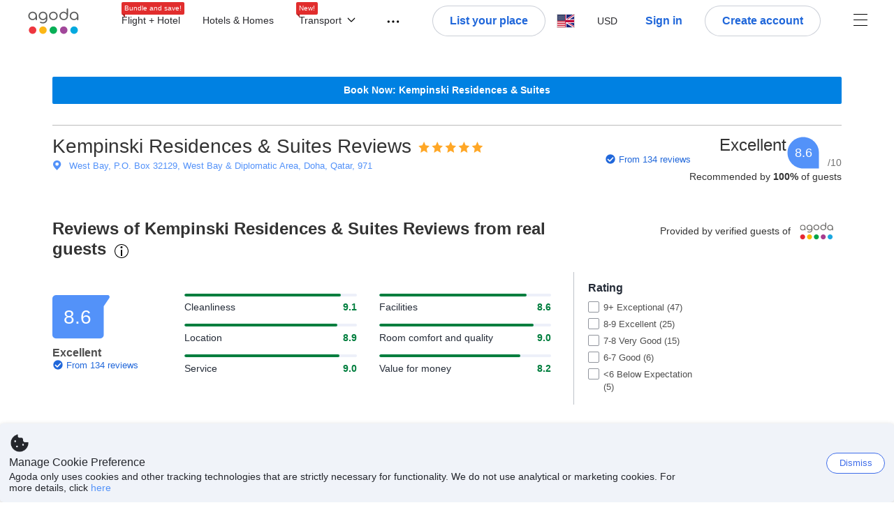

--- FILE ---
content_type: text/html; charset=utf-8
request_url: https://www.agoda.com/kempinski-residences-suites/reviews/doha-qa.html
body_size: 50530
content:

<!DOCTYPE html>
<html lang="en" kite-lang="en" class="chrome no-js" dir="ltr">
<head>
    <meta charset="utf-8" />
        <meta name="viewport" content="width=device-width, initial-scale=1.0" />
    
        <meta name="referrer" content="origin-when-cross-origin" />
    
    <title></title>
    <link rel="icon" href="/favicon.ico" />

<script type="text/javascript" id="messagingClientLite">
!function(t,e){if("object"==typeof exports&&"object"==typeof module)module.exports=e();else if("function"==typeof define&&define.amd)define([],e);else{var n=e();for(var r in n)("object"==typeof exports?exports:t)[r]=n[r]}}("undefined"!=typeof self?self:this,(function(){return function(t){var e={};function n(r){if(e[r])return e[r].exports;var i=e[r]={i:r,l:!1,exports:{}};return t[r].call(i.exports,i,i.exports,n),i.l=!0,i.exports}return n.m=t,n.c=e,n.d=function(t,e,r){n.o(t,e)||Object.defineProperty(t,e,{enumerable:!0,get:r})},n.r=function(t){"undefined"!=typeof Symbol&&Symbol.toStringTag&&Object.defineProperty(t,Symbol.toStringTag,{value:"Module"}),Object.defineProperty(t,"__esModule",{value:!0})},n.t=function(t,e){if(1&e&&(t=n(t)),8&e)return t;if(4&e&&"object"==typeof t&&t&&t.__esModule)return t;var r=Object.create(null);if(n.r(r),Object.defineProperty(r,"default",{enumerable:!0,value:t}),2&e&&"string"!=typeof t)for(var i in t)n.d(r,i,function(e){return t[e]}.bind(null,i));return r},n.n=function(t){var e=t&&t.__esModule?function(){return t.default}:function(){return t};return n.d(e,"a",e),e},n.o=function(t,e){return Object.prototype.hasOwnProperty.call(t,e)},n.p="",n(n.s=232)}({0:function(t,e,n){"use strict";n.d(e,"c",(function(){return i})),n.d(e,"a",(function(){return o})),n.d(e,"b",(function(){return u})),n.d(e,"d",(function(){return s})),n.d(e,"g",(function(){return a})),n.d(e,"e",(function(){return c})),n.d(e,"f",(function(){return f}));var r=function(t,e){return(r=Object.setPrototypeOf||{__proto__:[]}instanceof Array&&function(t,e){t.__proto__=e}||function(t,e){for(var n in e)Object.prototype.hasOwnProperty.call(e,n)&&(t[n]=e[n])})(t,e)};function i(t,e){if("function"!=typeof e&&null!==e)throw new TypeError("Class extends value "+String(e)+" is not a constructor or null");function n(){this.constructor=t}r(t,e),t.prototype=null===e?Object.create(e):(n.prototype=e.prototype,new n)}var o=function(){return(o=Object.assign||function(t){for(var e,n=1,r=arguments.length;n<r;n++)for(var i in e=arguments[n])Object.prototype.hasOwnProperty.call(e,i)&&(t[i]=e[i]);return t}).apply(this,arguments)};function u(t,e,n,r){return new(n||(n=Promise))((function(i,o){function u(t){try{a(r.next(t))}catch(t){o(t)}}function s(t){try{a(r.throw(t))}catch(t){o(t)}}function a(t){var e;t.done?i(t.value):(e=t.value,e instanceof n?e:new n((function(t){t(e)}))).then(u,s)}a((r=r.apply(t,e||[])).next())}))}function s(t,e){var n,r,i,o,u={label:0,sent:function(){if(1&i[0])throw i[1];return i[1]},trys:[],ops:[]};return o={next:s(0),throw:s(1),return:s(2)},"function"==typeof Symbol&&(o[Symbol.iterator]=function(){return this}),o;function s(s){return function(a){return function(s){if(n)throw new TypeError("Generator is already executing.");for(;o&&(o=0,s[0]&&(u=0)),u;)try{if(n=1,r&&(i=2&s[0]?r.return:s[0]?r.throw||((i=r.return)&&i.call(r),0):r.next)&&!(i=i.call(r,s[1])).done)return i;switch(r=0,i&&(s=[2&s[0],i.value]),s[0]){case 0:case 1:i=s;break;case 4:return u.label++,{value:s[1],done:!1};case 5:u.label++,r=s[1],s=[0];continue;case 7:s=u.ops.pop(),u.trys.pop();continue;default:if(!(i=u.trys,(i=i.length>0&&i[i.length-1])||6!==s[0]&&2!==s[0])){u=0;continue}if(3===s[0]&&(!i||s[1]>i[0]&&s[1]<i[3])){u.label=s[1];break}if(6===s[0]&&u.label<i[1]){u.label=i[1],i=s;break}if(i&&u.label<i[2]){u.label=i[2],u.ops.push(s);break}i[2]&&u.ops.pop(),u.trys.pop();continue}s=e.call(t,u)}catch(t){s=[6,t],r=0}finally{n=i=0}if(5&s[0])throw s[1];return{value:s[0]?s[1]:void 0,done:!0}}([s,a])}}}Object.create;function a(t){var e="function"==typeof Symbol&&Symbol.iterator,n=e&&t[e],r=0;if(n)return n.call(t);if(t&&"number"==typeof t.length)return{next:function(){return t&&r>=t.length&&(t=void 0),{value:t&&t[r++],done:!t}}};throw new TypeError(e?"Object is not iterable.":"Symbol.iterator is not defined.")}function c(t,e){var n="function"==typeof Symbol&&t[Symbol.iterator];if(!n)return t;var r,i,o=n.call(t),u=[];try{for(;(void 0===e||e-- >0)&&!(r=o.next()).done;)u.push(r.value)}catch(t){i={error:t}}finally{try{r&&!r.done&&(n=o.return)&&n.call(o)}finally{if(i)throw i.error}}return u}function f(t,e,n){if(n||2===arguments.length)for(var r,i=0,o=e.length;i<o;i++)!r&&i in e||(r||(r=Array.prototype.slice.call(e,0,i)),r[i]=e[i]);return t.concat(r||Array.prototype.slice.call(e))}Object.create},1:function(t,e,n){"use strict";(function(t){n.d(e,"a",(function(){return r}));var r=function(){function e(){}return e.current=function(){var e="undefined"!=typeof window?window:"undefined"!=typeof self?self:void 0!==t?t:null;if(!e)throw new Error("Unsupported environment.");return e},e}()}).call(this,n(30))},13:function(t,e,n){"use strict";n.d(e,"a",(function(){return i})),n.d(e,"b",(function(){return r}));var r,i={measurement:0,default:1,log:2};!function(t){t[t.measurement=0]="measurement",t[t.generic=1]="generic",t[t.log=2]="log"}(r||(r={}))},17:function(t,e,n){"use strict";function r(t,e,n){for(var r=n.length,i=0;i<r;i++){var o=n[i];if(o)for(var u in o)o.hasOwnProperty(u)&&t(u,o[u])}}n.d(e,"a",(function(){return r}))},18:function(t,e,n){"use strict";n.d(e,"b",(function(){return i})),n.d(e,"a",(function(){return u}));var r=n(13);function i(t){var e=r.a[t];return e=void 0===e?r.a.default:e}var o={trace:0,debug:1,info:2,warn:3,error:4,fatal:5};function u(t,e){if("measurement"===t){var n=e.name;return delete e.name,n}if("log"===t){var r=o[e.level];return r="number"==typeof r?r:2,delete e.level,r.toString()}return t}},232:function(t,e,n){"use strict";n.r(e),n.d(e,"MessagingClient",(function(){return a}));var r=n(1),i=n(73),o=n(28),u=function(){function t(){this.buffer={items:[]},this.contextData={}}return t.prototype.send=function(e){var n=this.buffer.items,r=t.MaxBufferSize-n.length;r>0&&(e instanceof Array?(r<e.length&&(e=e.slice(0,r)),this.buffer.items=e.concat(n)):this.buffer.items.push(e))},t.prototype.dispose=function(t){this.buffer.items.length=0,t&&t()},t.prototype.environment=function(t){},t.prototype.context=function(t){var e=this.contextData;e.sessionId=t.sessionId||e.sessionId,e.userId=t.userId||e.userId},t.MaxBufferSize=15e3,t}(),s=n(58),a=function(){function t(t){this._test=t}return t.create=function(e){return t.instantiate(e)},t.instantiate=function(e){return(new t).instantiate(e)},t.environment=function(e){return new t(e)},t.prototype.instantiate=function(t){var e,n,r=o.a.get();if(r.environment=r.environment||t,r.test=r.test||this._test,r.messagingClient)return r.messagingClient;var a=new u,c=new s.a(a,new i.a,null!==(n=null===(e=r.environment)||void 0===e?void 0:e.apiKey)&&void 0!==n?n:"");return r.buffer=a.buffer,r.context=a.contextData,r.messagingClient=c,c},t}();r.a.current().MessagingClient=a},28:function(t,e,n){"use strict";n.d(e,"a",(function(){return o}));var r=n(1),i="MessagingClient-LiteData",o=function(){function t(){}return t.get=function(){var t=r.a.current();return t[i]||(t[i]={})},t.clear=function(){delete r.a.current()[i]},t}()},30:function(t,e){var n;n=function(){return this}();try{n=n||new Function("return this")()}catch(t){"object"==typeof window&&(n=window)}t.exports=n},35:function(t,e,n){"use strict";n.d(e,"a",(function(){return r}));var r=function(){function t(){}return t.current=function(){return window&&window.__MCJS_EXTENSION_DATA__||{}},t}()},43:function(t,e,n){"use strict";n.d(e,"a",(function(){return i}));var r=n(17);function i(t){for(var e=[],n=1;n<arguments.length;n++)e[n-1]=arguments[n];return t||(t={}),Object(r.a)((function(e,n){void 0===t[e]&&(t[e]=n)}),t,e),t}},58:function(t,e,n){"use strict";n.d(e,"a",(function(){return m}));var r=n(0),i=function(t){function e(n){var r=t.call(this,"Unsupported bridge version: ".concat(n))||this;return Object.setPrototypeOf(r,e.prototype),r}return Object(r.c)(e,t),e}(Error),o=function(t){function e(){var n=t.call(this,"Operation Timeout error")||this;return Object.setPrototypeOf(n,e.prototype),n}return Object(r.c)(e,t),e}(Error),u=function(t){function e(n){var r,i,o=this;return(o=t.call(this,(null===(r=n.error)||void 0===r?void 0:r.message)||"Unknown error")||this).code=(null===(i=n.error)||void 0===i?void 0:i.code)||"UNKNOWN",Object.setPrototypeOf(o,e.prototype),o}return Object(r.c)(e,t),e}(Error);function s(t,e){return Object(r.b)(this,void 0,void 0,(function(){var n,i,o;return Object(r.d)(this,(function(r){switch(r.label){case 0:if((n=e.signal).aborted)throw new Error("Operation canceled");i=new AbortController,n.addEventListener("abort",(function(){}),{once:!0,signal:i.signal}),r.label=1;case 1:return r.trys.push([1,,3,4]),[4,t()];case 2:if(o=r.sent(),n.aborted)throw new Error("Operation canceled");return[3,4];case 3:return i.abort(),[7];case 4:return[2,o]}}))}))}function a(t,e){return Object(r.b)(this,void 0,void 0,(function(){function n(){return Object(r.b)(this,void 0,void 0,(function(){return Object(r.d)(this,(function(e){switch(e.label){case 0:return e.trys.push([0,,2,3]),[4,s(t,{signal:u.signal})];case 1:return[2,e.sent()];case 2:return i.abort(),[7];case 3:return[2]}}))}))}var i,u,a,c=this;return Object(r.d)(this,(function(t){switch(t.label){case 0:return i=new AbortController,u=new AbortController,a=function(){return Object(r.b)(c,void 0,void 0,(function(){return Object(r.d)(this,(function(t){return[2,new Promise((function(t,n){var r=setTimeout((function(){i.signal.aborted?t(void 0):(u.abort(),n(new o)),clearTimeout(r)}),e.timeout)}))]}))}))},[4,Promise.race([a(),n()])];case 1:return[2,t.sent()]}}))}))}var c,f=function(){function t(t){this.bridge=t}return t.prototype.postMessage=function(t){return Object(r.b)(this,void 0,void 0,(function(){var e,n,i=this;return Object(r.d)(this,(function(o){switch(o.label){case 0:return[4,a((function(){return Object(r.b)(i,void 0,void 0,(function(){return Object(r.d)(this,(function(e){return[2,this.bridge.postMessage(JSON.stringify(t))]}))}))}),{timeout:5e3})];case 1:if(e=o.sent(),"error"===(n=JSON.parse(e)).status)throw new u(n);return[2,n]}}))}))},t}(),l=function(){function t(t){this.bridge=t}return t.prototype.postMessage=function(t){return Object(r.b)(this,void 0,void 0,(function(){var e,n=this;return Object(r.d)(this,(function(i){switch(i.label){case 0:return[4,a((function(){return Object(r.b)(n,void 0,void 0,(function(){return Object(r.d)(this,(function(e){return[2,this.bridge.nativePromise("mcjsBridge","postMessage",t)]}))}))}),{timeout:5e3})];case 1:if("error"===(e=i.sent()).status)throw new u(e);return[2,e]}}))}))},t}(),d=function(){function t(t){this.bridge=t}return t.prototype.postMessage=function(t){return Object(r.b)(this,void 0,void 0,(function(){var e,n=this;return Object(r.d)(this,(function(r){switch(r.label){case 0:return[4,a((function(){return n.bridge.postMessage(t)}),{timeout:5e3})];case 1:if("error"===(e=r.sent()).status)throw new u(e);return[2,e]}}))}))},t}();function b(t){var e,n,o,s,b,v,p,h;return Object(r.b)(this,void 0,void 0,(function(){var m,y,g,w,O,j=this;return Object(r.d)(this,(function(_){switch(_.label){case 0:return c?[2,c]:(null===(n=null===(e=null==t?void 0:t.webkit)||void 0===e?void 0:e.messageHandlers)||void 0===n?void 0:n.mcjsBridge)?(m=t.webkit.messageHandlers.mcjsBridge,[4,a((function(){return m.postMessage({type:"get-bridge-version"})}),{timeout:5e3})]):[3,2];case 1:if("success"!==(O=_.sent()).status)throw new u(O);switch(null===(o=O.data)||void 0===o?void 0:o.version){case 1:return[2,c=new d(t.webkit.messageHandlers.mcjsBridge)];default:throw new i(null===(s=O.data)||void 0===s?void 0:s.version)}return[3,7];case 2:return(null==t?void 0:t.mcjsBridge)?(y=t.mcjsBridge,[4,a((function(){return Object(r.b)(j,void 0,void 0,(function(){return Object(r.d)(this,(function(t){return[2,y.postMessage(JSON.stringify({type:"get-bridge-version"}))]}))}))}),{timeout:5e3})]):[3,4];case 3:if(g=_.sent(),"success"!==(O=JSON.parse(g)).status)throw new u(O);switch(null===(b=O.data)||void 0===b?void 0:b.version){case 1:return[2,c=new f(t.mcjsBridge)];default:throw new i(null===(v=O.data)||void 0===v?void 0:v.version)}return[3,7];case 4:return t.Capacitor?(w=t.Capacitor,[4,a((function(){return w.nativePromise("mcjsBridge","postMessage",{type:"get-bridge-version"})}),{timeout:5e3})]):[3,6];case 5:if("success"!==(O=_.sent()).status)throw new u(O);switch(null===(p=O.data)||void 0===p?void 0:p.version){case 1:return[2,c=new l(t.Capacitor)];default:throw new i(null===(h=O.data)||void 0===h?void 0:h.version)}return[3,7];case 6:return[2,void 0];case 7:return[2]}}))}))}var v=n(35),p=n(43),h=n(18),m=function(){function t(t,e,n){this.sender=t,this._time=e,this._apiKey=n,window.addEventListener("message",this.onMessageReceivedFromMimir.bind(this))}return t.prototype.onMessageReceivedFromMimir=function(t){var e,n;if("analytics-extension"===(null===(e=null==t?void 0:t.data)||void 0===e?void 0:e.id))switch(null===(n=t.data)||void 0===n?void 0:n.name){case"enable-debug-mode":this.debug(!0);break;case"disable-debug-mode":this.debug(!1)}},t.prototype.create=function(t,e,n){var r=Number(null==n?void 0:n.timestamp);("number"!=typeof r||isNaN(r)||r<1e5)&&(r=this._time.now());var i={_meta:{timestamp:r,type:t}};return e&&Object(p.a)(i,e),i},t.prototype.send=function(t,e){var n,s;return Object(r.b)(this,void 0,void 0,(function(){var a,c,f,l,d;return Object(r.d)(this,(function(p){switch(p.label){case 0:if(!t||!t._meta)throw new Error("Message or message type is undefined");t=JSON.parse(JSON.stringify(t)),null!==(n=(s=t._meta).timestamp)&&void 0!==n||(s.timestamp=this._time.now()),t._meta.tabId=v.a.current().tabId,p.label=1;case 1:return p.trys.push([1,6,,7]),[4,b(window)];case 2:return(a=p.sent())?(delete(c=Object(r.a)({},t))._meta,f=Object(h.a)(t._meta.type,t),l=Object(h.b)(t._meta.type),[4,a.postMessage({type:"send-message",data:{timestamp:t._meta.timestamp||0,messageName:f,partitionKey:"",messageType:l,payload:JSON.stringify(c),apiKey:this._apiKey}})]):[3,4];case 3:return p.sent(),[3,5];case 4:t._meta.webview_bridge_fallback_reason="BRIDGE_NOT_EXIST",this.sender.send(t,e),p.label=5;case 5:return[3,7];case 6:return(d=p.sent())instanceof i?t._meta.webview_bridge_fallback_reason="UNSUPPORTED_BRIDGE_VERSION":d instanceof o?t._meta.webview_bridge_fallback_reason="BRIDGE_TIMEOUT_ERROR":d instanceof u&&(t._meta.webview_bridge_fallback_reason=d.code),this.sender.send(t,e),[3,7];case 7:return[2]}}))}))},t.prototype.debug=function(t,e){this.sender.environment({debug:t,logs:e})},t.prototype.context=function(t){this.sender.context(t)},t}()},73:function(t,e,n){"use strict";n.d(e,"a",(function(){return r}));var r=function(){function t(){}return t.prototype.now=function(){return+new Date},t}()}})}));
</script><script type="text/javascript">
const messagingClient = MessagingClient.instantiate();

function loadErrorHandler(err) {
    const src = err.path[0].src;
    const href = err.path[0].href;
    var message = ["could not load", src ? src : href].join(" ");
    try {
        const log = messagingClient.create('log', { logLevel: 'error', message: message, applicationName: 'cronos', loggerName: 'Fe.Cronos.Logger' });
        messagingClient.send(log);
    }
    catch (exception) {
    }
}
</script>    
    <link href='https://cdn6.agoda.net/cdn-accom-web/js/assets/browser-bundle/4077-3ad028bd320e.css' rel='stylesheet' onerror='loadErrorHandler.call(this, event)'/><link href='https://cdn6.agoda.net/cdn-accom-web/js/assets/browser-bundle/1409-bd04c1e63ef9.css' rel='stylesheet' onerror='loadErrorHandler.call(this, event)'/><link href='https://cdn6.agoda.net/cdn-accom-web/js/assets/browser-bundle/9715-36cb479e5bc9.css' rel='stylesheet' onerror='loadErrorHandler.call(this, event)'/><link href='https://cdn6.agoda.net/cdn-accom-web/js/assets/browser-bundle/review-93de99fb9ea5.css' rel='stylesheet' onerror='loadErrorHandler.call(this, event)'/>

    


            <script type="text/javascript" id="EdgeRedirect">
                try {
                    if (/MSIE \d|Trident.*rv:/.test(navigator.userAgent)) {
                        function getCookie(cname) {
                            var name = cname + "=";
                            var decodedCookie = decodeURIComponent(document.cookie);
                            var ca = decodedCookie.split(';');
                            for (var i = 0; i < ca.length; i++) {
                                var c = ca[i];
                                while (c.charAt(0) == ' ') {
                                    c = c.substring(1);
                                }
                                if (c.indexOf(name) == 0) {
                                    return c.substring(name.length, c.length);
                                }
                            }
                            return "";
                        }

                        function updateQueryStringParameter(uri, key, value) {
                            var re = new RegExp("([?&])" + key + "=.*?(&|$)", "i");
                            var separator = uri.indexOf('?') !== -1 ? "&" : "?";
                            if (uri.match(re)) {
                                return uri.replace(re, '$1' + key + "=" + value + '$2');
                            }
                            else {
                                return uri + separator + key + "=" + value;
                            }
                        }

                        var tracker = getCookie("agoda.user.03").split("&")[0].replace("UserId=", "");
                        window.location = 'microsoft-edge:' + updateQueryStringParameter(window.location.href, "follow_redirect", tracker);
                        // fall back url if cannot go to Edge browser
                        setTimeout(function () {
                            window.location = 'https://go.microsoft.com/fwlink/?linkid=2135547';
                        }, 1);
                    }
                } catch (e) {
                    // do nothing
                }
            </script>
        <script>
    try {
    !function(e,t){if("object"==typeof exports&&"object"==typeof module)module.exports=t();else if("function"==typeof define&&define.amd)define([],t);else{var n=t();for(var r in n)("object"==typeof exports?exports:e)[r]=n[r]}}(window,(function(){return function(e){var t={};function n(r){if(t[r])return t[r].exports;var i=t[r]={i:r,l:!1,exports:{}};return e[r].call(i.exports,i,i.exports,n),i.l=!0,i.exports}return n.m=e,n.c=t,n.d=function(e,t,r){n.o(e,t)||Object.defineProperty(e,t,{enumerable:!0,get:r})},n.r=function(e){"undefined"!=typeof Symbol&&Symbol.toStringTag&&Object.defineProperty(e,Symbol.toStringTag,{value:"Module"}),Object.defineProperty(e,"__esModule",{value:!0})},n.t=function(e,t){if(1&t&&(e=n(e)),8&t)return e;if(4&t&&"object"==typeof e&&e&&e.__esModule)return e;var r=Object.create(null);if(n.r(r),Object.defineProperty(r,"default",{enumerable:!0,value:e}),2&t&&"string"!=typeof e)for(var i in e)n.d(r,i,function(t){return e[t]}.bind(null,i));return r},n.n=function(e){var t=e&&e.__esModule?function(){return e.default}:function(){return e};return n.d(t,"a",t),t},n.o=function(e,t){return Object.prototype.hasOwnProperty.call(e,t)},n.p="",n(n.s=35)}({35:function(e,t,n){"use strict";Object.defineProperty(t,"__esModule",{value:!0}),n(36)},36:function(e,t){var n,r,i,o,u,f,c,a,l,p,s,d;u={passive:!0,capture:!0},f=new Date,c=function(){o=[],r=-1,n=null,s(addEventListener)},a=function(e,t){n||(n=t,r=e,i=new Date,s(removeEventListener),l())},l=function(){if(r>=0&&r<i-f){var e={entryType:"first-input",name:n.type,target:n.target,cancelable:n.cancelable,startTime:n.timeStamp,processingStart:n.timeStamp+r};o.forEach((function(t){t(e)})),o =[]}},p =function(e){if(e.cancelable){var t=(e.timeStamp>
        1e12?new Date:performance.now())-e.timeStamp;"pointerdown"==e.type?function(e,t){var n=function(){a(e,t),i()},r=function(){i()},i=function(){removeEventListener("pointerup",n,u),removeEventListener("pointercancel",r,u)};addEventListener("pointerup",n,u),addEventListener("pointercancel",r,u)}(t,e):a(t,e)}},s=function(e){["mousedown","keydown","touchstart","pointerdown"].forEach((function(t){return e(t,p,u)}))},d="hidden"===document.visibilityState?0:1/0,addEventListener("visibilitychange",(function e(t){"hidden"===document.visibilityState&&(d=t.timeStamp,removeEventListener("visibilitychange",e,!0))}),!0),c(),self.webVitals={firstInputPolyfill:function(e){o.push(e),l()},resetFirstInputPolyfill:c,get firstHiddenTime(){return d}}}})}));
    } catch(e) {
        window.webVitalsPolyfillDebugInfo = e;
    }
    window.performanceClientContext = {"isEnabled":true,"clientProfile":{"Device":1,"Os":2,"Client":1,"SubClient":0}} ?? {};
</script>


    <div id="seo-data"></div>

</head>

<body class=" desktop AVENGERS-3051 BWHF-4821 ltr themed theme-agoda">
    <div id="mockDataEnabled" value="False"></div>
    <div id="login-react-popup"></div>
    <div id="login-react-root"></div>
    <div id="pointsmax-panel-react-root" data-hotel-id="" data-signin-landing=""></div>

    <input id="backwardRequestVerificationToken"
           name="backwardRequestVerificationToken"
           type="hidden"
           value="T1U33vIvUoSF8Mdb3xn8tLLPVdvO0nikoY6gQ73GCYg=:YKoNvrYQYi4pi2BdfVFDnWdvqsk=" />

<input id="requestVerificationToken"
       name="requestVerificationToken"
       type="hidden"
       value="CfDJ8Dkuqwv-0VhLoFfD8dw7lYzO3IpyeE9VqKayRi6NZpkXkoLI2DY_Aa1GtVNL5HcMk45MFW0xOiY0WXYZCnyVDFigKdgMpe-U7KpM8T_TztR5WejiLvAdRoUFooiTHbm0r9_Hd904cQpaKHKMR7XAg1k" />



<script>
    (function () {
        var method;
        var noop = function () { };
        var methods = [
            'assert', 'clear', 'count', 'debug', 'dir', 'dirxml', 'error',
            'exception', 'group', 'groupCollapsed', 'groupEnd', 'info', 'log',
            'markTimeline', 'profile', 'profileEnd', 'table', 'time', 'timeEnd',
            'timeline', 'timelineEnd', 'timeStamp', 'trace', 'warn'
        ];
        var length = methods.length;
        var console = (window.console = window.console || {});

        while (length--) {
            method = methods[length];
            if (!console[method]) {
                console[method] = noop;
            }
        }

    }());
    window.loginParamsUrl = '/api/en-us/Login/Params';
    window.feMsgConfig = {"Environment":"production","Cluster":"as","DC":"as","PageTypeId":9,"Disable":true};
    window.ssoUrl = null;
    window.ssoLogoutUrl = null;

    var whitelabel = { theme: 'theme-agoda' };
    var agoda = agoda || {};
    agoda.isCronos = true;
    agoda.userDevice = {
        mobileDeviceType: 'NOTMOBILE',
        devicePlatformId: 1,
        deviceType: 'desktop'
    };
    agoda.featureList = {"RegulationShowExclusivePriceSetting":{},"ShowGoogleLogin":{}};
    agoda.isBrazeEnabled = true;
    agoda.login = { isReact: true };
    agoda.BrazeSettings = {"IsEnabled":false,"IsEnabledLogin":false,"IsWhiteLabelEnabled":false,"IsAllowOrigin":false,"IsNonLoginEnabled":false,"AllowPages":[],"ExcludeAids":[]};
</script>



<script>
    window.agoda = window.agoda || {};
    window.agoda.bVariantsConfig = {"expids":["WLPLAUNCH-1674","BWHF-3692","ICBE-192","CLICK-176-UCS","CARTPACK-49","AVENGERS-2633","AVENGERS-3158","AVENGERS-3667","ACT-5422","JTBUAT-313","WLPLAUNCH-1674","HERMES-4219","WLPLAUNCH-1674","BWHF-3692","BAY-12622","BWHF-3505","JTBFP-615","CLICK-176-UCS","CARTPACK-49","LT-1680","LT-1482-RED","PFE-12138","INSTANT-ACCRUAL","BWHF-4633","PFE-12250","BWHF-4819","CONTENTAPP-1489","CARTPACK-945","BWHF-5118","ACCWEB-2579","ANTISCRAPE-143","PFE-12545","CONTENTAPP-1672","LT-1702","JTBUAT-313","PMARKETING-3307","WLPLAUNCH-1674","BWHF-3692","JTBFP-615","CARTPACK-49","BWHF-4633","LT-1702","BWHF-4633","BWHF-4819","PFE-12250","BWHF-4821","CARTPACK-945","BWHF-5118","LT-1537","ANTISCRAPE-143","PFE-12545","JTBUAT-313"],"unseenExpids":{"login-4217":false},"endpoint":"/api/cronos/layout/unseenexperiments/send","expiry":0}
</script>

<script>
    var agoda = window.agoda || {};
    agoda.pageConfig =  {"correlationId":"b75ba28e-67ae-40db-aab7-35c9705b6e9c","analyticsSessionId":"-1776302397437309157","pageTypeId":9,"realLanguageId":1,"languageId":1,"origin":"US","stateCode":"OH","cid":-1,"tag":"","userId":"0d7739ae-ce29-44fa-ad37-6d0eeacbdcd9","whitelabelid":1,"loginLvl":0,"storefrontId":3,"currencyId":7,"currencyCode":"USD","htmlLanguage":"en-us","cultureInfoName":"en-us","machineName":"as-pc-3g-acm-web-user-6cdf888bc6-pv8fk","trafficGroupId":4,"sessionId":"b3eur05srbtp3emafwdndom5","trafficSubGroupId":4,"aid":130243,"useFullPageLogin":true,"cttp":2,"isRealUser":true,"mode":"production","utm_medium":"","utm_source":"","utm_campaign":"","utm_content":"","utm_term":"","browserFamily":"Chrome","cdnDomain":"agoda.net"};
    agoda.userDevice =  {"devicePlatformId":1,"deviceType":"desktop","mobileDeviceType":"NOTMOBILE"};
    agoda.userAgentInfo =  {"isPrerender":false};
    agoda.rumpagetype = '';
    window.webgateApiUrl = 'https://www.agoda.com';
    window.gatewayApiUrl = '//www.agoda.com/api/gw';
</script>
<script>
    var agoda = agoda || {};
    agoda.features = {"agodaHomes":{},"flights":{},"pointsMax":{},"accommodation":{},"agodaCash":{},"cashBack":{},"comparePrices":{},"reviews":{"isOverheardHomeEnabled":true,"propertyRatingScale":10,"propertyDefaultProvider":-1,"isSubmissionEnabled":true,"isStarRatingPopupEnabled":true},"agodaVip":{},"currency":{"isCurrencySwitchRequired":true,"priceDisplay":true},"language":{"isLanguageSwitchRequired":true,"defaultLanguage":"en-us"},"footerAncillaryLinks":{},"trendingDataContents":{},"branding":{"brands":["agoda","priceline","kayak","rental-cars","booking-com","open-table"],"brandsWithText":[]},"userManageBooking":{"isHotelEnabled":true,"isFlightEnabled":true},"userMessaging":{},"userProfile":{"isSocialEnabled":true,"isPaymentEnabled":true,"isEmailSubscriptionEnabled":true},"favorites":{},"facebookLogin":{},"stacklaWidget":{},"hygienePlusBanner":{},"featuredLuxuryHotel":{},"bestPriceGuarantee":{},"accountProviders":{"mobileNumber":true},"manageMyBookings":{"showContactProperty":true,"showQuickAnswers":true,"showAirportTransfer":true,"showExternalBookingId":false},"chinaMarket":{},"login":{"showBenefits":true,"resetPasswordRedirect":false},"signUp":{},"tealium":{"account":"agoda"},"privateSale":{},"googleMaps":{"parameters":{"channel":"agoda","client":"gme-booking","key":"AIzaSyC8COgFCyVzK5lDTEqp__tEGkTqRPnIjkM"}},"groundTransport":{},"flightHotelPackages":{"backgroundUrl":"https://cdn6.agoda.net/images/PACKAGES-251/default/pkg_headbg_modifysearch@2x.jpg"},"multiHotelPackages":{},"connectedTrip":{},"myBookingsButton":{"buttonBehavior":"link"},"occupancyOptions":{"showOccupancyOptions":true,"solo":true,"couple":true,"family":true,"group":true,"business":true},"themedDomestic":{},"flightCrossSellHotel":{},"coupons":{"pageVersion":1},"activities":{},"navigationProductMenu":{"accommodations":{"isEnabled":true,"isMultiProductPanelEnabled":false},"flights":{"isEnabled":true,"isMultiProductPanelEnabled":false},"packages":{"isEnabled":true,"isMultiProductPanelEnabled":false},"deals":{"isEnabled":true,"isMultiProductPanelEnabled":false},"homes":{"isEnabled":true,"isMultiProductPanelEnabled":false},"airportsTransfer":{"isEnabled":true,"isMultiProductPanelEnabled":false},"carRentals":{"isEnabled":true,"isMultiProductPanelEnabled":false},"thingsToDo":{"isEnabled":false,"isMultiProductPanelEnabled":false},"cruises":{"isEnabled":false,"isMultiProductPanelEnabled":false},"tourTravel":{"isEnabled":false,"isMultiProductPanelEnabled":false},"activities":{"isEnabled":true,"isMultiProductPanelEnabled":true}},"redirectToApp":{},"shoppingCart":{},"logo":{"locales":{"default":{"name":"agoda-color-default","url":"images/kite-js/logo/agoda/color-default.svg"}},"width":89,"height":37},"agodaPreferred":{},"bookOnRequest":{},"shoppingCartIconStyle":{"size":"xl2"},"taxAndFeeLabelInCart":{"withPassenger":false},"showTimeLimitedOffers":{},"directPartners":{"bzbciti":{"partnerNameCms":304930,"logoImageUrl":"https://cdn6.agoda.net/images/external_loyalty/partners/Buzzbees/logo-citi.svg","loginRedirectUrl":"/partner/bzbciti/login","cms":{"partnerannouncementprelogintext":301576,"loginredirectconfirmationmodalcancelbuttonlabel":252233,"tncinitialtext":143881,"redemptionboxredeembuttonactivelabel":134503,"redemptionpricebannerdisplaytext":277306,"loginpanelbodytext":301575,"loginpanelheadertext":301574,"redeempointsamountexceedsbookingamounterrortext":142639,"maxpointsapplylabel":301581,"loginredirectconfirmationmodalbodytext":301578,"redemptionboxtitle":134501,"loginredirectconfirmationmodalheadertext":301577,"rewardsbalancetext":257840,"programdisplayeconomicstext":252241,"redemptionboxredeembuttoninactivelabel":134502,"loginpanelloginbuttonlabel":134499,"pricebreakdownredemptionlineitemlabel":301583,"partnerannouncementpostlogintext":301582,"bookingamountislessthanminimumbookingamounterrortext":142640,"redemptionboxrewardfiatequivalentlabel":258529,"programdisplaybalancelabel":252234,"loginredirectconfirmationmodalprimarybuttonlabel":292420,"redeempointsamountexceedsavailableamounterrortext":150023,"pricebreakdownredemptionlineitemtext":258908,"tnclattertext":143882,"redeempointsamountlessthanminredeempointerrortext":143476},"showLoginRedirectConfirmationModal":true,"programDisplayEconomicsPtcMultiplier":1,"maxPointsEnabled":true,"programs":[{"key":"bzbciti","logoUrl":"https://cdn6.agoda.net/images/external_loyalty/partners/Buzzbees/logo-citi.svg","cms":{"pricebreakdownredemptionlineitemlabel":301583,"pricebreakdownredemptionlineitembookingdetailpointsunit":301579,"pricebreakdownredemptionlineitembookingdetaillabel":301583,"displaybalanceunit":301579,"redemptionboxtitle":134501,"pricebreakdownredemptionlineitempointsunit":301579,"displaybalanceeconomicunit":301580},"sortOrder":1}]},"bzbnpl":{"partnerNameCms":316159,"logoImageUrl":"https://cdn6.agoda.net/images/external_loyalty/partners/Buzzbees/logo_nestle2.svg","loginRedirectUrl":"/partner/bzbnpl/login","cms":{"loginredirectconfirmationmodalcancelbuttonlabel":252233,"programdisplayeconomicstext":252241,"redemptionboxredeembuttoninactivelabel":134502,"tncinitialtext":143881,"loginpanelloginbuttonlabel":134499,"redemptionboxredeembuttonactivelabel":134503,"redemptionpricebannerdisplaytext":277306,"loginpanelbodytext":311216,"loginpanelheadertext":311215,"redeempointsamountexceedsbookingamounterrortext":142639,"maxpointsapplylabel":301581,"loginredirectconfirmationmodalbodytext":301578,"pricebreakdownredemptionlineitemlabel":301583,"bookingamountislessthanminimumbookingamounterrortext":142640,"redemptionboxtitle":134501,"redemptionboxrewardfiatequivalentlabel":258529,"programdisplaybalancelabel":252234,"loginredirectconfirmationmodalprimarybuttonlabel":292420,"redeempointsamountexceedsavailableamounterrortext":150023,"pricebreakdownredemptionlineitemtext":258908,"tnclattertext":143882,"loginredirectconfirmationmodalheadertext":301577,"rewardsbalancetext":257840,"redeempointsamountlessthanminredeempointerrortext":143476},"showLoginRedirectConfirmationModal":true,"programDisplayEconomicsPtcMultiplier":1,"maxPointsEnabled":true,"programs":[{"key":"nestle","logoUrl":"https://cdn6.agoda.net/images/external_loyalty/partners/Buzzbees/logo_nestle2.svg","cms":{"pricebreakdownredemptionlineitemlabel":301583,"pricebreakdownredemptionlineitembookingdetailpointsunit":311217,"pricebreakdownredemptionlineitembookingdetaillabel":301583,"displaybalanceunit":301579,"redemptionboxtitle":134501,"pricebreakdownredemptionlineitempointsunit":311217,"displaybalanceeconomicunit":301580},"sortOrder":1}]},"bzbmpm":{"partnerNameCms":321454,"logoImageUrl":"https://cdn6.agoda.net/images/external_loyalty/partners/Buzzbees/logo_mall2.svg","loginRedirectUrl":"/partner/bzbmpm/login","cms":{"partnerannouncementprelogintext":336215,"loginredirectconfirmationmodalcancelbuttonlabel":252233,"tncinitialtext":143881,"redemptionboxredeembuttonactivelabel":134503,"redemptionpricebannerdisplaytext":277306,"loginpanelbodytext":322238,"loginpanelheadertext":322237,"redeempointsamountexceedsbookingamounterrortext":142639,"maxpointsapplylabel":301581,"loginredirectconfirmationmodalbodytext":301578,"redemptionboxtitle":134501,"loginredirectconfirmationmodalheadertext":301577,"rewardsbalancetext":257840,"programdisplayeconomicstext":252241,"redemptionboxredeembuttoninactivelabel":134502,"loginpanelloginbuttonlabel":134499,"pricebreakdownredemptionlineitemlabel":322239,"partnerannouncementpostlogintext":336216,"bookingamountislessthanminimumbookingamounterrortext":142640,"redemptionboxrewardfiatequivalentlabel":258529,"programdisplaybalancelabel":252234,"loginredirectconfirmationmodalprimarybuttonlabel":292420,"redeempointsamountexceedsavailableamounterrortext":150023,"pricebreakdownredemptionlineitemtext":258908,"tnclattertext":143882,"redeempointsamountlessthanminredeempointerrortext":143476},"showLoginRedirectConfirmationModal":true,"programDisplayEconomicsPtcMultiplier":1,"maxPointsEnabled":true,"programs":[{"key":"mcard","logoUrl":"https://cdn6.agoda.net/images/external_loyalty/partners/Buzzbees/logo_mall2.svg","cms":{"pricebreakdownredemptionlineitemlabel":322239,"pricebreakdownredemptionlineitembookingdetailpointsunit":311217,"pricebreakdownredemptionlineitembookingdetaillabel":322239,"displaybalanceunit":301579,"redemptionboxtitle":134501,"pricebreakdownredemptionlineitempointsunit":311217,"displaybalanceeconomicunit":301580},"sortOrder":1}]},"dbshkuat":{"partnerNameCms":252229,"logoImageUrl":"https://cdn.agoda.net/images/mvc/default/ex.png","loginRedirectUrl":"/partner/dbshkuat/login","cms":{"partnerannouncementprelogintext":252236,"loginredirectconfirmationmodalcancelbuttonlabel":252233,"tncinitialtext":101,"redemptionboxredeembuttonactivelabel":134503,"redemptionpricebannerdisplaytext":277306,"loginpanelbodytext":263823,"tnclatterlinktext":103,"loginpanelheadertext":260560,"partnerannouncementpreloginlink":269661,"redeempointsamountexceedsbookingamounterrortext":142639,"maxpointsapplylabel":252235,"loginredirectconfirmationmodalbodytext":252231,"redemptionboxtitle":277835,"partnerannouncementpostloginlinklabel":269660,"loginredirectconfirmationmodalheadertext":252230,"rewardsbalancetext":257840,"programdisplayeconomicstext":252241,"redemptionboxredeembuttoninactivelabel":134502,"partnerannouncementpostloginlink":269661,"loginpanelloginbuttonlabel":269757,"pricebreakdownredemptionlineitemlabel":258530,"partnerannouncementpostlogintext":269829,"bookingamountislessthanminimumbookingamounterrortext":142640,"redemptionboxrewardfiatequivalentlabel":258529,"partnerannouncementpreloginlinklabel":269660,"programdisplaybalancelabel":252234,"loginredirectconfirmationmodalprimarybuttonlabel":252232,"redeempointsamountexceedsavailableamounterrortext":150023,"pricebreakdownredemptionlineitemtext":258908,"tnclattertext":102,"redeempointsamountlessthanminredeempointerrortext":143476},"showLoginRedirectConfirmationModal":true,"programDisplayEconomicsPtcMultiplier":1,"maxPointsEnabled":true,"programs":[{"key":"DBS","logoUrl":"https://cdn6.agoda.net/images/external_loyalty/partners/dbs/dbs_dbs-dollar.png","cms":{"pricebreakdownredemptionlineitemlabel":263825,"pricebreakdownredemptionlineitembookingdetailpointsunit":269759,"pricebreakdownredemptionlineitembookingdetaillabel":263825,"displaybalanceunit":258896,"redemptionboxtitle":277835,"displayname":258900,"pricebreakdownredemptionlineitempointsunit":269759,"displaybalanceeconomicunit":258904},"sortOrder":1},{"key":"COM","logoUrl":"https://cdn6.agoda.net/images/external_loyalty/partners/dbs/dbs_compass-dollar_2.png","cms":{"pricebreakdownredemptionlineitemlabel":263826,"pricebreakdownredemptionlineitembookingdetailpointsunit":269760,"pricebreakdownredemptionlineitembookingdetaillabel":263826,"displaybalanceunit":258897,"redemptionboxtitle":277835,"displayname":258901,"pricebreakdownredemptionlineitempointsunit":269760,"displaybalanceeconomicunit":258905},"sortOrder":1}]},"bzbdmt":{"partnerNameCms":321455,"logoImageUrl":"https://cdn6.agoda.net/images/external_loyalty/partners/Buzzbees/logo_donmueng2.svg","loginRedirectUrl":"/partner/bzbdmt/login","cms":{"loginredirectconfirmationmodalcancelbuttonlabel":252233,"programdisplayeconomicstext":252241,"redemptionboxredeembuttoninactivelabel":134502,"tncinitialtext":143881,"loginpanelloginbuttonlabel":134499,"redemptionboxredeembuttonactivelabel":134503,"redemptionpricebannerdisplaytext":277306,"loginpanelbodytext":322241,"loginpanelheadertext":322240,"redeempointsamountexceedsbookingamounterrortext":142639,"maxpointsapplylabel":301581,"loginredirectconfirmationmodalbodytext":301578,"pricebreakdownredemptionlineitemlabel":322242,"bookingamountislessthanminimumbookingamounterrortext":142640,"redemptionboxtitle":134501,"redemptionboxrewardfiatequivalentlabel":258529,"programdisplaybalancelabel":252234,"loginredirectconfirmationmodalprimarybuttonlabel":292420,"redeempointsamountexceedsavailableamounterrortext":150023,"pricebreakdownredemptionlineitemtext":258908,"tnclattertext":143882,"loginredirectconfirmationmodalheadertext":301577,"rewardsbalancetext":257840,"redeempointsamountlessthanminredeempointerrortext":143476},"showLoginRedirectConfirmationModal":true,"programDisplayEconomicsPtcMultiplier":1,"maxPointsEnabled":true,"programs":[{"key":"tollway","logoUrl":"https://cdn6.agoda.net/images/external_loyalty/partners/Buzzbees/logo_donmueng2.svg","cms":{"pricebreakdownredemptionlineitemlabel":322242,"pricebreakdownredemptionlineitembookingdetailpointsunit":311217,"pricebreakdownredemptionlineitembookingdetaillabel":322242,"displaybalanceunit":301579,"redemptionboxtitle":134501,"pricebreakdownredemptionlineitempointsunit":311217,"displaybalanceeconomicunit":301580},"sortOrder":1}]},"bzbspi":{"partnerNameCms":316161,"logoImageUrl":"https://cdn6.agoda.net/images/external_loyalty/partners/Buzzbees/logo-sPlusInsurance.svg","loginRedirectUrl":"/partner/bzbspi/login","cms":{"loginredirectconfirmationmodalcancelbuttonlabel":252233,"programdisplayeconomicstext":252241,"redemptionboxredeembuttoninactivelabel":134502,"tncinitialtext":143881,"loginpanelloginbuttonlabel":134499,"redemptionboxredeembuttonactivelabel":134503,"redemptionpricebannerdisplaytext":277306,"loginpanelbodytext":311216,"loginpanelheadertext":311215,"redeempointsamountexceedsbookingamounterrortext":142639,"maxpointsapplylabel":301581,"loginredirectconfirmationmodalbodytext":301578,"pricebreakdownredemptionlineitemlabel":301583,"bookingamountislessthanminimumbookingamounterrortext":142640,"redemptionboxtitle":134501,"redemptionboxrewardfiatequivalentlabel":258529,"programdisplaybalancelabel":252234,"loginredirectconfirmationmodalprimarybuttonlabel":292420,"redeempointsamountexceedsavailableamounterrortext":150023,"pricebreakdownredemptionlineitemtext":258908,"tnclattertext":143882,"loginredirectconfirmationmodalheadertext":301577,"rewardsbalancetext":257840,"redeempointsamountlessthanminredeempointerrortext":143476},"showLoginRedirectConfirmationModal":true,"programDisplayEconomicsPtcMultiplier":1,"maxPointsEnabled":true,"programs":[{"key":"splus","logoUrl":"https://cdn6.agoda.net/images/external_loyalty/partners/Buzzbees/logo-sPlusInsurance.svg","cms":{"pricebreakdownredemptionlineitemlabel":301583,"pricebreakdownredemptionlineitembookingdetailpointsunit":311217,"pricebreakdownredemptionlineitembookingdetaillabel":301583,"displaybalanceunit":301579,"redemptionboxtitle":134501,"pricebreakdownredemptionlineitempointsunit":311217,"displaybalanceeconomicunit":301580},"sortOrder":1}]},"dbssg":{"partnerNameCms":252229,"logoImageUrl":"https://cdn.agoda.net/images/mvc/default/ex.png","loginRedirectUrl":"/partner/dbssg/login","cms":{"partnerannouncementprelogintext":268954,"loginredirectconfirmationmodalcancelbuttonlabel":252233,"tncinitialtext":101,"redemptionboxredeembuttonactivelabel":134503,"redemptionpricebannerdisplaytext":277307,"loginpanelbodytext":263824,"tnclatterlinktext":103,"loginpanelheadertext":260561,"partnerannouncementpreloginlink":269661,"redeempointsamountexceedsbookingamounterrortext":142639,"maxpointsapplylabel":252235,"loginredirectconfirmationmodalbodytext":252231,"redemptionboxtitle":277836,"partnerannouncementpostloginlinklabel":269660,"loginredirectconfirmationmodalheadertext":252230,"rewardsbalancetext":257840,"programdisplayeconomicstext":252241,"redemptionboxredeembuttoninactivelabel":134502,"partnerannouncementpostloginlink":269661,"loginpanelloginbuttonlabel":269758,"pricebreakdownredemptionlineitemlabel":258530,"partnerannouncementpostlogintext":268955,"bookingamountislessthanminimumbookingamounterrortext":142640,"redemptionboxrewardfiatequivalentlabel":258529,"partnerannouncementpreloginlinklabel":269660,"programdisplaybalancelabel":252234,"loginredirectconfirmationmodalprimarybuttonlabel":252232,"redeempointsamountexceedsavailableamounterrortext":150023,"pricebreakdownredemptionlineitemtext":258908,"tnclattertext":102,"redeempointsamountlessthanminredeempointerrortext":143476},"showLoginRedirectConfirmationModal":true,"programDisplayEconomicsPtcMultiplier":1,"maxPointsEnabled":true,"programs":[{"key":"DPT","logoUrl":"https://cdn6.agoda.net/images/external_loyalty/partners/dbs/dbs_dbs-dollar2.svg","cms":{"pricebreakdownredemptionlineitemlabel":263827,"pricebreakdownredemptionlineitembookingdetailpointsunit":269761,"pricebreakdownredemptionlineitembookingdetaillabel":263827,"displaybalanceunit":258898,"redemptionboxtitle":277836,"displayname":258902,"pricebreakdownredemptionlineitempointsunit":269761,"displaybalanceeconomicunit":258906},"sortOrder":1},{"key":"DLY","logoUrl":"https://cdn6.agoda.net/images/external_loyalty/partners/dbs/dbs_posb.png","cms":{"pricebreakdownredemptionlineitemlabel":263828,"pricebreakdownredemptionlineitembookingdetailpointsunit":269762,"pricebreakdownredemptionlineitembookingdetaillabel":263828,"displaybalanceunit":258899,"redemptionboxtitle":277836,"displayname":258903,"pricebreakdownredemptionlineitempointsunit":269762,"displaybalanceeconomicunit":258907},"sortOrder":2}]},"bzbsgt":{"partnerNameCms":327562,"logoImageUrl":"https://cdn6.agoda.net/images/external_loyalty/partners/Buzzbees/logo_sygenta2.svg","loginRedirectUrl":"/partner/bzbsgt/login","cms":{"loginredirectconfirmationmodalcancelbuttonlabel":252233,"programdisplayeconomicstext":252241,"redemptionboxredeembuttoninactivelabel":134502,"tncinitialtext":143881,"loginpanelloginbuttonlabel":134499,"redemptionboxredeembuttonactivelabel":134503,"redemptionpricebannerdisplaytext":277306,"loginpanelbodytext":311216,"loginpanelheadertext":311215,"redeempointsamountexceedsbookingamounterrortext":142639,"maxpointsapplylabel":301581,"loginredirectconfirmationmodalbodytext":301578,"pricebreakdownredemptionlineitemlabel":301583,"bookingamountislessthanminimumbookingamounterrortext":142640,"redemptionboxtitle":134501,"redemptionboxrewardfiatequivalentlabel":258529,"programdisplaybalancelabel":252234,"loginredirectconfirmationmodalprimarybuttonlabel":292420,"redeempointsamountexceedsavailableamounterrortext":150023,"pricebreakdownredemptionlineitemtext":258908,"tnclattertext":143882,"loginredirectconfirmationmodalheadertext":301577,"rewardsbalancetext":257840,"redeempointsamountlessthanminredeempointerrortext":143476},"showLoginRedirectConfirmationModal":true,"programDisplayEconomicsPtcMultiplier":1,"maxPointsEnabled":true,"programs":[{"key":"syngenta","logoUrl":"https://cdn6.agoda.net/images/external_loyalty/partners/Buzzbees/logo_sygenta2.svg","cms":{"pricebreakdownredemptionlineitemlabel":301583,"pricebreakdownredemptionlineitembookingdetailpointsunit":311217,"pricebreakdownredemptionlineitembookingdetaillabel":301583,"displaybalanceunit":301579,"redemptionboxtitle":134501,"pricebreakdownredemptionlineitempointsunit":311217,"displaybalanceeconomicunit":301580},"sortOrder":1}]},"dbshk":{"partnerNameCms":252229,"logoImageUrl":"https://cdn.agoda.net/images/mvc/default/ex.png","loginRedirectUrl":"/partner/dbshk/login","cms":{"partnerannouncementprelogintext":252236,"loginredirectconfirmationmodalcancelbuttonlabel":252233,"tncinitialtext":101,"redemptionboxredeembuttonactivelabel":134503,"redemptionpricebannerdisplaytext":277306,"loginpanelbodytext":263823,"tnclatterlinktext":103,"loginpanelheadertext":260560,"partnerannouncementpreloginlink":269661,"redeempointsamountexceedsbookingamounterrortext":142639,"maxpointsapplylabel":252235,"loginredirectconfirmationmodalbodytext":252231,"redemptionboxtitle":277835,"partnerannouncementpostloginlinklabel":269660,"loginredirectconfirmationmodalheadertext":252230,"rewardsbalancetext":257840,"programdisplayeconomicstext":252241,"redemptionboxredeembuttoninactivelabel":134502,"partnerannouncementpostloginlink":269661,"loginpanelloginbuttonlabel":269757,"pricebreakdownredemptionlineitemlabel":258530,"partnerannouncementpostlogintext":269829,"bookingamountislessthanminimumbookingamounterrortext":142640,"redemptionboxrewardfiatequivalentlabel":258529,"partnerannouncementpreloginlinklabel":269660,"programdisplaybalancelabel":252234,"loginredirectconfirmationmodalprimarybuttonlabel":252232,"redeempointsamountexceedsavailableamounterrortext":150023,"pricebreakdownredemptionlineitemtext":258908,"tnclattertext":102,"redeempointsamountlessthanminredeempointerrortext":143476},"showLoginRedirectConfirmationModal":true,"programDisplayEconomicsPtcMultiplier":1,"maxPointsEnabled":true,"programs":[{"key":"DBS","logoUrl":"https://cdn6.agoda.net/images/external_loyalty/partners/dbs/dbs_dbs-dollar.png","cms":{"pricebreakdownredemptionlineitemlabel":263825,"pricebreakdownredemptionlineitembookingdetailpointsunit":269759,"pricebreakdownredemptionlineitembookingdetaillabel":263825,"displaybalanceunit":258896,"redemptionboxtitle":277835,"displayname":258900,"pricebreakdownredemptionlineitempointsunit":269759,"displaybalanceeconomicunit":258904},"sortOrder":1},{"key":"COM","logoUrl":"https://cdn6.agoda.net/images/external_loyalty/partners/dbs/dbs_compass-dollar_2.png","cms":{"pricebreakdownredemptionlineitemlabel":263826,"pricebreakdownredemptionlineitembookingdetailpointsunit":269760,"pricebreakdownredemptionlineitembookingdetaillabel":263826,"displaybalanceunit":258897,"redemptionboxtitle":277835,"displayname":258901,"pricebreakdownredemptionlineitempointsunit":269760,"displaybalanceeconomicunit":258905},"sortOrder":1}]},"ktc":{"partnerNameCms":133377,"logoImageUrl":"https://cdn2.agoda.net/images/external_loyalty/partners/ktc/logo-ktc.svg","loginRedirectUrl":"/partner/ktc/login","cms":{"partnerannouncementprelogintext":292416,"loginredirectconfirmationmodalcancelbuttonlabel":252233,"redemptionboxredeembuttoninactivelabel":134502,"tncinitialtext":143881,"loginpanelloginbuttonlabel":134499,"redemptionboxredeembuttonactivelabel":134503,"redemptionpricebannerdisplaytext":277306,"loginpanelbodytext":292415,"loginpanelheadertext":292414,"redeempointsamountexceedsbookingamounterrortext":142639,"maxpointsapplylabel":252235,"loginredirectconfirmationmodalbodytext":292418,"pricebreakdownredemptionlineitemlabel":140734,"partnerannouncementpostlogintext":134504,"bookingamountislessthanminimumbookingamounterrortext":142640,"redemptionboxtitle":134501,"programdisplaybalancelabel":252234,"loginredirectconfirmationmodalprimarybuttonlabel":292420,"redeempointsamountexceedsavailableamounterrortext":150023,"pricebreakdownredemptionlineitemtext":258908,"tnclattertext":143882,"loginredirectconfirmationmodalheadertext":292417,"rewardsbalancetext":257840,"redeempointsamountlessthanminredeempointerrortext":143476},"showLoginRedirectConfirmationModal":true,"programDisplayEconomicsPtcMultiplier":1,"maxPointsEnabled":true,"programs":[{"key":"ktc","logoUrl":"https://cdn2.agoda.net/images/external_loyalty/partners/ktc/logo-ktc.svg","cms":{"pricebreakdownredemptionlineitemlabel":292419,"pricebreakdownredemptionlineitembookingdetailpointsunit":143109,"pricebreakdownredemptionlineitembookingdetaillabel":292419,"displaybalanceunit":143109,"redemptionboxtitle":134501,"pricebreakdownredemptionlineitempointsunit":143109},"sortOrder":1}]},"bzbmjs":{"partnerNameCms":316160,"logoImageUrl":"https://cdn6.agoda.net/images/external_loyalty/partners/Buzzbees/logo_mead_johnson2.svg","loginRedirectUrl":"/partner/bzbmjs/login","cms":{"loginredirectconfirmationmodalcancelbuttonlabel":252233,"programdisplayeconomicstext":252241,"redemptionboxredeembuttoninactivelabel":134502,"tncinitialtext":143881,"loginpanelloginbuttonlabel":134499,"redemptionboxredeembuttonactivelabel":134503,"redemptionpricebannerdisplaytext":277306,"loginpanelbodytext":311216,"loginpanelheadertext":311215,"redeempointsamountexceedsbookingamounterrortext":142639,"maxpointsapplylabel":301581,"loginredirectconfirmationmodalbodytext":301578,"pricebreakdownredemptionlineitemlabel":301583,"bookingamountislessthanminimumbookingamounterrortext":142640,"redemptionboxtitle":134501,"redemptionboxrewardfiatequivalentlabel":258529,"programdisplaybalancelabel":252234,"loginredirectconfirmationmodalprimarybuttonlabel":292420,"redeempointsamountexceedsavailableamounterrortext":150023,"pricebreakdownredemptionlineitemtext":258908,"tnclattertext":143882,"loginredirectconfirmationmodalheadertext":301577,"rewardsbalancetext":257840,"redeempointsamountlessthanminredeempointerrortext":143476},"showLoginRedirectConfirmationModal":true,"programDisplayEconomicsPtcMultiplier":1,"maxPointsEnabled":true,"programs":[{"key":"mj","logoUrl":"https://cdn6.agoda.net/images/external_loyalty/partners/Buzzbees/logo_mead_johnson2.svg","cms":{"pricebreakdownredemptionlineitemlabel":301583,"pricebreakdownredemptionlineitembookingdetailpointsunit":311217,"pricebreakdownredemptionlineitembookingdetaillabel":301583,"displaybalanceunit":301579,"redemptionboxtitle":134501,"pricebreakdownredemptionlineitempointsunit":311217,"displaybalanceeconomicunit":301580},"sortOrder":1}]}},"enableESimClickOuts":{},"enableCarRentalsClickOuts":{},"transfers":{},"transportation":{},"headerSettingMenu":{}};
</script>

<script>
    var agoda = agoda || {};
    agoda.behaviors = {"values":null};
</script>

<script>
    var agoda = agoda || {};
    agoda.behaviorToFeatureMapping = {"values":null};
</script>

<script>
    var rtag = {"countryId":0,"countryOrigin":"US","stateOrigin":"","cityId":0,"cityName":null,"cityOrigin":null,"tealiumCityName":null,"tealiumCountryName":null,"checkInDateStr":null,"checkOutDateStr":null,"cid":-1,"tag":"","sid":0,"pageTypeId":9,"languageId":1,"languageCode":"en-us","isDev":false,"isQA":false,"isLive":true,"isRealUser":true,"userVipLevel":-1,"adult":0,"children":0,"deviceType":"d","attributionViewModel":{"hasSessionFirstClick":true,"sessionFirstClickAttributionCID":"1733380","sessionFirstClickAttributionTag":"","sessionFirstClickAttributionModelID":"19","sessionFirstClickAttributionClickDate":null,"sessionFirstClickAttributionAdditionalData":"{\u0022IsPaid\u0022:False}","hasCookieLastClick":true,"cookieLastClickAttributionCID":"1733380","cookieLastClickAttributionTag":"","cookieLastClickAttributionModelID":"20","cookieLastClickAttributionClickDate":null,"cookieLastClickAttributionAdditionalData":"{\u0022IsPaid\u0022:False}"},"bltId":0,"currencyCode":"USD","tax":0.0,"totalPriceTaxExc":0.0,"totalPriceTaxInc":0.0,"trafficGroup":0,"trafficSubGroup":0,"affiliateSiteOrigin":null,"affiliateSitePlacement":null,"isNewSession":null,"isMspa":false,"tealiumUrl":null,"defaultTealiumUrl":"//tags.tiqcdn.com/utag/agoda/main2018/prod/utag.js","tealiumProfile":"main2018","isTealiumEnableForWhiteLabel":true,"isCCPAEnabled":true,"isGpcActive":false,"tealiumWhitelabelLanguageId":0,"tealiumAccount":"agoda","productId":0,"productType":null,"isTealiumSupportPageEnabled":false,"stopTealium":true,"tealiumExperiments":{"MKTBB-5389-M":"Z","MKTBB-5389-D":"Z"},"whiteLabelId":1,"supplierHotelId":0,"userEmailSHA":null,"isUserConsentedAll":false};
    
    function setCookie(cname, cvalue) {
      var date = new Date();
      date.setTime(date.getTime() + 86400000);
      var expires = "expires=" + date.toUTCString();
      document.cookie = cname + "=" + cvalue + ";" + expires + "; path=/; domain=.agoda.com;";
    }

var tealiumUrl = "//tags.tiqcdn.com/utag/agoda/main2018/prod/utag.js";
    var isCCPAEnable = true;
    var appSettingsPreferences = JSON.parse(localStorage?.getItem("AppSettings.preferences"));
    var isTealiumAllowed = !isCCPAEnable || appSettingsPreferences == null || appSettingsPreferences.ccpa_status === "opt-in";
    var isTealiumAllowedByGPC = !false;
    var isTealiumGpcExperiment = true;
    if (isTealiumGpcExperiment)
    {

                shouldTealiumEnable = isTealiumAllowedByGPC && isTealiumAllowed;
                }
    else
    {

                shouldTealiumEnable = isTealiumAllowed;
                    
    }


            setCookie("tealiumEnable", false, 1);
        
    if(shouldTealiumEnable && false){

    }
</script>


    <script type="text/javascript">
        var _ga = _ga || {};
        _ga.source = "Direct Access";
        _ga.medium = "Direct Access";
        _ga.source_url = "";
        _ga.medium_url = "";
        _ga.campaign_url = "";
        _ga.content_url = "";
        _ga.term_url = "";
    </script>

<script>
    agoda.reactHeader = {};
    agoda.reactHeader.menuViewModel = {};
    agoda.reactHeader.experiments = {
        isCmaEnabled: true,
        useFeaturesOnHomePage: true,
        useFeaturesChinaMarket: false,
    };
    agoda.reactHeader.culture = 'en-us';
    agoda.reactHeader.menuViewModel = {"languageMenuViewModel":{"cms":{"suggestedLanguagesText":"Suggested languages","allLanguagesText":"All languages","languageHeaderText":"Language"},"languageFlag":"us","languageTranslation":"English"},"userMenuViewModel":null,"cms":{"signInText":"Sign in","signUpText":"Create account","signInSignUpText":"Sign in / Sign up","signOutText":"Sign out","loginHeader":"Sign in","saveMoreWithAgodaVipText":"Save more with AgodaVIP {0}","signInAndCollectBookingsVipText":"Sign in and collect bookings towards VIP status to get more discounts and exclusive deals!","joinAgodaVipText":"Join AgodaVIP","specialDealsText":"Special deals!","settingsHeader":"Settings","myBookingsText":"Bookings","listYourPlaceText":"List your place","listingYourPlaceTitleText":"List your place on Agoda","listingYourPlaceDetailText":"Earn money to pay for your travel!","listingYourPlaceLinkText":"List your place today","listingYourPlaceTooltipText":" In the past 24 hours, there were {0} travelers looking to book a place like yours. List now!","listingYourPlaceTooltipDismissText":"Don\u0027t show this again.","myBookingsPopUpIntentHeader":"Booked on or before December 15, 2019?","myBookingsPopUpWarningContent":"\u003cp\u003ePlease contact JAPANiCAN Customer Support to confirm your booking details.\u003ca href=\u0022https://www.japanican.com/content/faq/?#6-1\u0022\u003e \u003eSee more details\u003c/a\u003e\u003c/p\u003e","myBookingsPopUpHeader":"Booked on or after December 16, 2019?","myBookingsPopUpText":"Please check your booking confirmation email. You can easily access your booking from the link inside that email.","myBookingsPopUpButtonDividerText":"or","myBoookigsPopUpCloseButtonLabel":"Close","signInPopupHeaderText":null,"signInPopupContentText":null,"signInPopupWithEmailText":null,"termsOfUseAndPrivacySentence":"By signing in, I agree to Agoda\u0027s {0} and {1}.","termsOfUse":"Terms of Use","privacyPolicy":"Privacy Policy","helpCenterText":"Help","ModalCloseIconLabel":"Close","myOutboundBookings":"海外旅行","myInboundBookings":"国内旅行","menuAriaLabel":"Menu","cartSrOnlyTextSingleItem":"1 item in cart","cartSrOnlyTextMultipleItems":"{0} items in cart ","cartIconAriaLabel":"Shopping cart","selectYourLanguage":"Select your language","selectPriceAndCurrency":"Select price and currency"},"links":{"agodaHostnameWithLocale":"//www.agoda.com","myAgodaHostNameWithLocale":"//my.agoda.com","customerSupportLink":"/info/agoda_faq.html","contactLink":"/info/contact.html","openSearchLink":"/opensearch.xml","forgetPasswordUrl":"/account/signin.html?option=reset-password","signupUrl":"/account/signin.html?option=signup","myProfileLink":"/account/profile.html","manageBookingsUrl":"/account/bookings.html","inboxUrl":"/account/inbox.html","myReviewsUrl":"/account/reviews.html","myBookingPage":"/account/bookings.html","myFlightsBookingPage":"/flights/account/bookings","myCreditCardPage":"/account/ccof.html","giftCardUrl":"/account/giftcards.html","giftCardMigrationUrl":"//www.agoda.com/mybookings.html?migration=2","cashbackLink":"/account/cashback","referAFriendUrl":"/account/refer-a-friend.html","aboutusAgodaLink":"/info/about-agoda.html","aboutusAgodaChinaLicense":"","aboutusAgodaInNewsLink":"/info/agoda-news.html","aboutusAgodaPrivacyLink":"/info/privacy.html","aboutusAgodaTermOfUseLink":"/info/termsofuse.html","aboutusManageCookieSettingLink":"/privacy-settings","aboutusTravelBlogLink":"//travelblog.agoda.com","aboutusMediaRoomLink":"//mediaroom.agoda.com","aboutusPressLink":"/press","aboutusWorldLink":"//www.agoda.com/world.html","aboutusFlightsWorldLink":"//www.agoda.com/flights/world.html","aboutusBlogLink":"/blog","forYouPropertyPartnersLink":"////ycs.agoda.com","forYouPartnerSolutionsLink":"//connect.agoda.com/","forYouPartnerHubLink":"//partnerhub.agoda.com/","advertiseHubLink":"//partnerhub.agoda.com/advertising-solutions/","forYouAffiliatePartnersLink":"////partners.agoda.com/index.html","forYouConnectivityPartnersLink":"//developer.agoda.com/","forYouCareersLink":"//careersatagoda.com","forYouHelpLink":"//www.agoda.com/info/agoda-faq.html","forYouPriusLink":"//www.agoda.com/pointsmax.html","copyRightVeriSignLink":"//verisign.com/","mobileAppDownloadLink":"http://agoda.onelink.me/1640755593?pid=direct\u0026c=hotel_page_menu\u0026af_dp=agoda%3A%2F%2Fhome\u0026site_id=1716632\u0026af_siteid=1716632\u0026af_sub1=mobile_web","mobileAppsAppleLink":"//app.appsflyer.com/id440676901?pid=direct\u0026c=hotel_page_footer\u0026af_siteid=1716632\u0026site_id=1716632\u0026af_sub1=desktop","mobileAppsAndroidLink":"//app.appsflyer.com/com.agoda.mobile.consumer?pid=direct\u0026c=hotel_page_footer\u0026af_siteid=1716632\u0026site_id=1716632\u0026af_sub1=desktop","mobileAppsWindowsPhoneLink":"//www.windowsphone.com/en-us/store/app/agoda/2ddd154d-1b1a-4e50-bf12-481f0c2109a8","favoriteLink":"/favorite.html","listYourPlaceLink":"/homes/?cid=1828703","listYourPlaceBtnLink":"/homes/?cid=1828701","listYourPlaceOldLink":"/homes/?cid=1828702","agodaVipUrl":"/account/vip.html","faqsLink":"/info/contact.html","siteMaintenanceLink":"/content/maintenance","aboutusTermOfUseLink":"/content/terms-of-use/","aboutusPrivacyLink":"/content/privacy-policy/","japanicanCorporateLink":"//www.jtbcorp.jp/en/","japanicanFacebookLink":"//facebook.com/JAPANiCAN","japanicanWeiboLink":"//www.weibo.com/japanican","japanicanTwitterLink":"//twitter.com/jtbjapanican","japanicanYoutubeLink":"//youtube.com/user/JTBJAPANiCAN","travelAgencyClausesLink":"/content/yakkan","jyokenLink":"/content/jyoken/","jyokenKaigaiLink":"/content/jyoken_kaigai/","travelRequirementsLink":"/content/jyoken","rurubuCorporateLink":"//www.jtbcorp.jp/jp/","rurubuNewsReleaseLink":"//www.jtbcorp.jp/jp/press_release/index.asp?cmd=\u0026page=\u0026method_check=2\u0026keyword=%82%E9%82%E9%82%D4%83g%83%89%83x%83%8B\u0026company_kanji=\u0026=%83j%83%85%81%5B%83X%83%8A%83%8A%81%5B%83X%82%F0%8C%9F%8D%F5%82%B7%82%E9","rurubuRegisterYourPropertyLink":"//info.rurubu.travel/n_question/entry/mailform.asp","rurubuInstagramLink":"//www.instagram.com/rurubu.travel_live/","rurubuFacebookLink":"//facebook.com/rurubu.travel/","rurubuTwitterLink":"//twitter.com/RurubuTravel","rurubuRecruitmentInformationLink":"//rurubu.travel/content/affiliate/","ccpaLink":"/ccpa.html","remainingPointsLink":null,"tMobilePrivacyPolicy":"//www.t-mobile.com/privacy-center/our-practices/privacy-policy","tMobilePrivacyCenter":"//www.t-mobile.com/privacy-center","agodaNewAboutUs":"/about-agoda","citiUsOldBookings":"//travel.thankyou.com/SH/Handlers/ReceptionDesk.ashx?clientharbor=e2c3a536e6814b3e80b68e7d5a65c14d\u0026page=landingpage\u0026landingpage=mytrips","citiUsCardSelect":"/member/accounts","euDigitalServiceActLink":"/info/eu-digital-services-act.html","agodaContentGuidelineAndReportingLink":"/info/eu-digital-services-act.html#CM","agodaModernSlaveryStatement":"//www.bookingholdings.com/modern-slavery-statement/","outboundMmb":"/account/signin.html?returnurl=/account/bookings.html?products=hotels"},"currencyMenuViewModel":{"cms":{"priceViewText":"PRICE DISPLAY","perNightBasePriceText":"Base price per night","perNightWithTaxesAndFeesText":"Total price per night","suggestedCurrenciesText":"Suggested currencies","topCurrenciesText":"Popular currencies","allCurrenciesText":"All currencies","currencyIconTooltipText":"You can adjust price settings here","totalStayPriceText":"Total price for full stay","currencyRegulatoryDisclaimer":"Prices are shown in your selected currency. Payment currency may differ based on your payment selection, and service fees may apply."},"finalPriceView":1,"currency":{"id":7,"code":"USD","text":"US Dollar","isTopCurrency":false,"isSuggested":false,"noDecimal":2,"display":"USD"}},"wysiwyp":{"page":"","currentPriceView":1},"applyGiftcardMenuText":"","downloadWechatApp":null,"followWechat":null,"cegInfo":null,"isApplyGiftcard":false,"isJoinVip":false,"displayOutboundMmbLink":false};
	agoda.reactHeader.logoAndLinksMenu = {
  "homeUrl": "/",
  "agodaLogo": "https://cdn6.agoda.net/images/MVC/default/agoda-logo-v2.png",
  "agodaSecondaryLogoPath": "https://pix6.agoda.net/images/MVC/default/logo-{}.svg",
  "isThemed": false,
  "logoText": "Agoda",
  "primaryLogoAriaLabel": "Site primary logo",
  "secondaryLogoAriaLabel": "Site secondary logo",
  "links": [
    {
      "productType": 11,
      "navigationProduct": 4,
      "link": "/packages",
      "target": "_blank",
      "dataSelenium": "header-packages",
      "dataElementName": "header-flight-hotel-packages-links",
      "selected": false,
      "linkItems": {
        "text": "Flight + Hotel",
        "icon": ""
      },
      "className": "",
      "showTag": true,
      "tagText": "Bundle and save!",
      "linkId": null,
      "tagType": 1,
      "dropdownLinks": [],
      "displayForProductGroups": []
    },
    {
      "productType": -1,
      "navigationProduct": 1,
      "link": "/",
      "target": null,
      "dataSelenium": "header-hotels",
      "dataElementName": "header-hotels-links",
      "selected": true,
      "linkItems": {
        "text": "Hotels & Homes",
        "icon": ""
      },
      "className": "",
      "showTag": false,
      "tagText": "",
      "linkId": null,
      "tagType": 0,
      "dropdownLinks": [],
      "displayForProductGroups": []
    },
    {
      "productType": 15,
      "navigationProduct": 26,
      "link": "",
      "target": null,
      "dataSelenium": "header-transportation",
      "dataElementName": "header-transportation-links",
      "selected": false,
      "linkItems": {
        "text": "Transport",
        "icon": ""
      },
      "className": "",
      "showTag": true,
      "tagText": "New!",
      "linkId": null,
      "tagType": 0,
      "dropdownLinks": [
        {
          "productType": 10,
          "navigationProduct": 3,
          "link": "/flights",
          "target": "_blank",
          "dataSelenium": "header-flights",
          "dataElementName": "header-flights-links",
          "selected": false,
          "linkItems": {
            "text": "Flights",
            "icon": ""
          },
          "className": "",
          "showTag": false,
          "tagText": "New!",
          "linkId": null,
          "tagType": 0,
          "dropdownLinks": [],
          "displayForProductGroups": []
        },
        {
          "productType": 16,
          "navigationProduct": 23,
          "link": "/clickouts/transport?source=desktop&medium=-1&campaign=header_transp_buses_link&currency={currency}",
          "target": "_blank",
          "dataSelenium": "header-transportation-buses",
          "dataElementName": "header-transportation-buses-links",
          "selected": false,
          "linkItems": {
            "text": "Buses",
            "icon": ""
          },
          "className": "",
          "showTag": false,
          "tagText": "",
          "linkId": null,
          "tagType": 0,
          "dropdownLinks": [],
          "displayForProductGroups": []
        },
        {
          "productType": 17,
          "navigationProduct": 24,
          "link": "/clickouts/transport?source=desktop&medium=-1&campaign=header_transp_trains_link&currency={currency}",
          "target": "_blank",
          "dataSelenium": "header-transportation-trains",
          "dataElementName": "header-transportation-trains-links",
          "selected": false,
          "linkItems": {
            "text": "Trains",
            "icon": ""
          },
          "className": "",
          "showTag": false,
          "tagText": "",
          "linkId": null,
          "tagType": 0,
          "dropdownLinks": [],
          "displayForProductGroups": []
        },
        {
          "productType": 18,
          "navigationProduct": 25,
          "link": "/clickouts/transport?source=desktop&medium=-1&campaign=header_transp_ferries_link&currency={currency}",
          "target": "_blank",
          "dataSelenium": "header-transportation-ferries",
          "dataElementName": "header-transportation-ferries-links",
          "selected": false,
          "linkItems": {
            "text": "Ferries",
            "icon": ""
          },
          "className": "",
          "showTag": false,
          "tagText": "",
          "linkId": null,
          "tagType": 0,
          "dropdownLinks": [],
          "displayForProductGroups": []
        },
        {
          "productType": 0,
          "navigationProduct": 6,
          "link": "/clickouts/transfers?source=desktop&medium=-1&campaign=desktop_header_transp_taxi_link&currency={currency}",
          "target": "_blank",
          "dataSelenium": "header-taxi",
          "dataElementName": "header-taxi-links",
          "selected": false,
          "linkItems": {
            "text": "Airport transfer",
            "icon": ""
          },
          "className": "",
          "showTag": false,
          "tagText": "New!",
          "linkId": null,
          "tagType": 0,
          "dropdownLinks": [],
          "displayForProductGroups": []
        },
        {
          "productType": 0,
          "navigationProduct": 7,
          "link": "/clickouts/car-rentals?source=desktop&medium=-1&campaign=header_transp_cars_link&currency={currency}",
          "target": "_blank",
          "dataSelenium": "header-rental-cars",
          "dataElementName": "header-cars-links",
          "selected": false,
          "linkItems": {
            "text": "Car rentals",
            "icon": ""
          },
          "className": "",
          "showTag": false,
          "tagText": "",
          "linkId": null,
          "tagType": 0,
          "dropdownLinks": [],
          "displayForProductGroups": []
        }
      ],
      "displayForProductGroups": []
    },
    {
      "productType": 14,
      "navigationProduct": 17,
      "link": "/activities",
      "target": "_blank",
      "dataSelenium": "header-activities",
      "dataElementName": "header-activities-links",
      "selected": false,
      "linkItems": {
        "text": "Activities",
        "icon": ""
      },
      "className": "",
      "showTag": false,
      "tagText": "New!",
      "linkId": null,
      "tagType": 0,
      "dropdownLinks": [],
      "displayForProductGroups": []
    },
    {
      "productType": 0,
      "navigationProduct": 5,
      "link": "/deals",
      "target": "_blank",
      "dataSelenium": "header-deals",
      "dataElementName": "header-deals-links",
      "selected": false,
      "linkItems": {
        "text": "Coupons & Deals",
        "icon": ""
      },
      "className": "",
      "showTag": false,
      "tagText": "New!",
      "linkId": null,
      "tagType": 0,
      "dropdownLinks": [],
      "displayForProductGroups": []
    },
    {
      "productType": 19,
      "navigationProduct": 27,
      "link": "/clickouts/esim?source=desktop&medium=-1&campaign=header_esim_link&currency={currency}",
      "target": "_blank",
      "dataSelenium": "header-esim",
      "dataElementName": "header-esim-links",
      "selected": false,
      "linkItems": {
        "text": "eSIM",
        "icon": ""
      },
      "className": "",
      "showTag": false,
      "tagText": "New!",
      "linkId": null,
      "tagType": 0,
      "dropdownLinks": [],
      "displayForProductGroups": []
    },
    {
      "productType": 20,
      "navigationProduct": 28,
      "link": "/travel-guides",
      "target": "_blank",
      "dataSelenium": "header-travel-guides",
      "dataElementName": "header-travel-guides-links",
      "selected": false,
      "linkItems": {
        "text": "Travel Guides",
        "icon": ""
      },
      "className": "",
      "showTag": false,
      "tagText": "",
      "linkId": null,
      "tagType": 0,
      "dropdownLinks": [],
      "displayForProductGroups": []
    },
    {
      "productType": 21,
      "navigationProduct": 29,
      "link": "/traveltips/",
      "target": "_blank",
      "dataSelenium": "header-travel-tips",
      "dataElementName": "header-travel-tips-links",
      "selected": false,
      "linkItems": {
        "text": "Travel Itineraries",
        "icon": ""
      },
      "className": "",
      "showTag": false,
      "tagText": "",
      "linkId": null,
      "tagType": 0,
      "dropdownLinks": [],
      "displayForProductGroups": []
    }
  ],
  "ellipsisLinks": [],
  "bltLogo": null,
  "ellipsisText": null,
  "asqMenuLink": null
};
	agoda.reactHeader.experiments = {"isJagermeister":true,"hideApplyAgodaCashSwitch":true,"isShowHelpCenterEntryPoint":false,"isResponsiveDesktopHeaderEnabled":true,"isFixAgodaCashBalanceZIndex":true,"showCurrencyIcon":false,"showTotalStayPriceViewOption":false};

         agoda.reactHeader.menuViewModel.userMenuViewModel = null;

        agoda.RewardsMember = {
            IsLogin: false,
            IsL1LoggedIn: false,
            IsProfilePicture: false,
            userIconIndex: 0
        };
        </script>
 

        <div id="consent-banner-container"></div>








        <script type="application/ld+json" id="bay-ld-json" data-selenium="bay-hotel-schema-json-ld"></script>
    <header id="page-header" data-selenium="page-header" class="navbar-agoda main-header main-header-ie9 scrollTo ">
    <section class="header-container">
        <nav class="header-container__item header-container__item--left LogoAndLinksMenu">
            <div class="LogoAndLinksMenu__LogoContainer">
                <a class="LogoAndLinksMenu__AgodaLink" data-element-name="agoda-logo" data-selenium="agoda-logo" href="/?cid=-1">
                </a>
            </div>
        </nav>
    </section>
</header>

<div class="container-agoda">
    <div id="review-main-layout" class="row review-main-layout" data-selenium="main-layout">
        <div class="col-xs-12 nopadding">
            <section data-selenium='back-to-hotel-info-section' class="section section-center back-to-hotel-info">
                <a id="back-to-hotel-info" data-selenium='back-to-hotel-info-button' class="btn button" href="/en-us/kempinski-residences-suites/hotel/doha-qa.html">
                    Book Now: Kempinski Residences &amp; Suites
                </a>
            </section>
            <hr class="line-seperator line-two-column-design padding-bottom">
            <div id="review-root">
                <div class="review-app"></div>
            </div>
        </div>
        <div data-selenium="auto-scroll-to-top" id="auto-scroll-to-top" class="show_anchor" style="visibility: visible; display: none;">
            <a data-selenium="go-to-top" class="go-to-top" href="#" style="display: inline;"></a>
        </div>
    </div>
    <div class="row" id="breadcrumb">
        <div class="col-xs-12">
            <div><ul class="hotel-breadcrumb" itemscope itemtype="http://schema.org/BreadcrumbList">
        <li class="breadcrumb_item">
            <div>
                    <a class="breadcrumb-link" href="/?cid=-1&amp;ckuid=0d7739ae-ce29-44fa-ad37-6d0eeacbdcd9" data-selenium="breadcrumb-link">
                        <div class="breadcrumb-region-name" data-selenium="breadcrumb-region-name">Home</div>
                    </a>

                <div class="breadcrumb-region-count" data-selenium="breadcrumb-region-count">Properties: </div>
            </div>
        </li>
        <li class="breadcrumb_item">
            <div class="breadcrumb-connector" data-selenium="breadcrumb-connector">
                >
            </div>
        </li>
        <li class="breadcrumb_item">
            <div>
                    <a class="breadcrumb-link" href="/world.html?cid=-1&amp;ckuid=0d7739ae-ce29-44fa-ad37-6d0eeacbdcd9" data-selenium="breadcrumb-link">
                        <div class="breadcrumb-region-name" data-selenium="breadcrumb-region-name">World</div>
                    </a>

                <div class="breadcrumb-region-count" data-selenium="breadcrumb-region-count">5,465,514 </div>
            </div>
        </li>
        <li class="breadcrumb_item">
            <div class="breadcrumb-connector" data-selenium="breadcrumb-connector">
                >
            </div>
        </li>
        <li class="breadcrumb_item " itemprop="itemListElement" itemscope itemtype="http://schema.org/ListItem">
            <div>
                    <a class="breadcrumb-link" href="/country/qatar.html?cid=-1&amp;ckuid=0d7739ae-ce29-44fa-ad37-6d0eeacbdcd9" data-selenium="breadcrumb-link" itemprop="item">
                        <div class="breadcrumb-region-name" data-selenium="breadcrumb-region-name" itemprop="name">Qatar Hotels</div>
                    </a>

                <div class="breadcrumb-region-count" data-selenium="breadcrumb-region-count">909 </div>
            </div>
            <meta itemprop="position" content="1" />
        </li>
        <li class="breadcrumb_item">
            <div class="breadcrumb-connector" data-selenium="breadcrumb-connector">
                >
            </div>
        </li>
        <li class="breadcrumb_item " itemprop="itemListElement" itemscope itemtype="http://schema.org/ListItem">
            <div>
                    <a class="breadcrumb-link" href="/region/ad-daw-ah-municipality-qa.html?cid=-1&amp;ckuid=0d7739ae-ce29-44fa-ad37-6d0eeacbdcd9" data-selenium="breadcrumb-link" itemprop="item">
                        <div class="breadcrumb-region-name" data-selenium="breadcrumb-region-name" itemprop="name">Ad Daw&#x1E29;ah Municipality Hotels</div>
                    </a>

                <div class="breadcrumb-region-count" data-selenium="breadcrumb-region-count">686 </div>
            </div>
            <meta itemprop="position" content="2" />
        </li>
        <li class="breadcrumb_item">
            <div class="breadcrumb-connector" data-selenium="breadcrumb-connector">
                >
            </div>
        </li>
        <li class="breadcrumb_item " itemprop="itemListElement" itemscope itemtype="http://schema.org/ListItem">
            <div>
                    <a class="breadcrumb-link" href="/city/doha-qa.html?cid=-1&amp;ckuid=0d7739ae-ce29-44fa-ad37-6d0eeacbdcd9" data-selenium="breadcrumb-link" itemprop="item">
                        <div class="breadcrumb-region-name" data-selenium="breadcrumb-region-name" itemprop="name">Doha Hotels</div>
                    </a>

                <div class="breadcrumb-region-count" data-selenium="breadcrumb-region-count">660 </div>
            </div>
            <meta itemprop="position" content="3" />
        </li>
        <li class="breadcrumb_item">
            <div class="breadcrumb-connector" data-selenium="breadcrumb-connector">
                >
            </div>
        </li>
        <li class="breadcrumb_item">
            <div>
                    <div class="breadcrumb-region-name" data-selenium="breadcrumb-region-name">Kempinski Residences &amp; Suites</div>

                <div class="breadcrumb-region-count" data-selenium="breadcrumb-region-count"> </div>
            </div>
        </li>
</ul>


</div>
        </div>
    </div>
</div>


<script>
     agoda.customerNotificationService = agoda.customerNotificationService || {};
     agoda.customerNotificationService.getUserNotificationUrl = '';
     
     window.propertyPageParams = window.propertyPageParams || {};
     window.propertyPageParams.reviews = {"serviceData":{"reviewCommentsEndpoint":"/api/cronos/property/review/ReviewComments","reviewTranslateEndpoint":"/NewSite/en-us/Review/TranslateReviewAsync","reviewResponseTranslateEndpoint":"/NewSite/en-us/Review/TranslateReviewResponseAsync","hotelId":179940,"providerId":332,"isReviewPage":true,"isCrawlable":true},"controllerData":{"isShowingReviews":true,"isNah":true,"startPage":1,"scoreContainerSelector":"#hotelreview-panel","reviewsContainerSelector":"#hotelreview-detail-panel","isMobile":false},"hotelReviewsOptions":{"hotelProviderId":332,"isReviewLoaded":true,"nonIndexPageUrl":"/en-us/kempinski-residences-suites/hotel/all/doha-qa.html#customer-reviews-panel","isMobile":false,"isCrawlable":true,"isReviewPage":true,"isNah":true},"displayLanguageId":1,"reviewsContainerSelector":"div[data-hotelreview]","providerList":"332,3038"};
window.propertyPageParams.myLastViewApiUrl = null;
window.propertyPageParams.cms = {"73603":"Real reviews from real guests","64500":"All ratings and comments on Agoda are from verified guests who must complete a stay before submitting a review."};
window.propertyPageParams.hotelModel = {"completeLoading":{"reviewScores":false,"reviewComments":false,"scrollToReviewSection":false,"heroImage":false}};
;
     window.reviewPageParams = window.reviewPageParams || {};
     window.reviewPageParams.shouldRenderReview = true;
window.reviewPageParams.shouldHideVerifiedReviewElements = false;
window.reviewPageParams.reviewInitData = {"languageId":1,"locale":"en-us","hotelId":179940,"hotelProviderId":332,"demographicId":0,"pageNo":1,"pageSize":70,"sorting":1,"reviewProviderIds":[332,3038,27901,28999,29100,27999,27980,27989,29014],"isReviewPage":true,"paginationSize":5,"nonIndexPageUrl":"/en-us/kempinski-residences-suites/hotel/all/doha-qa.html#customer-reviews-panel","isCrawlable":true,"isNah":true,"memberId":0,"reviews":{"hasReviewsData":true,"pageSize":70,"hotelId":179940,"hotelName":"Kempinski Residences & Suites","additionalReviewProviders":[27901,28999,27989],"recentReviewScores":[{"providerId":3038,"recentReviewScores":[8.0,10.0,10.0,8.0,10.0,10.0,8.0,10.0,10.0,10.0],"recentReviewScoresFormatted":["8.0","10","10","8.0","10","10","8.0","10","10","10"]}],"combinedReview":{"isShowCombinedRating":false,"score":{"maxScore":10,"providerId":-1,"reviewCommentsCount":834,"reviewCount":1459,"score":9.0,"countText":null,"demographic":"All guests","formattedReviewCount":"1,459","formattedScore":"9.0","scoreText":"Exceptional"},"providers":[{"providerId":332,"logoUrl":"https://cdn6.agoda.net/images/default/agoda-logo-review.png","logoName":"agoda","logoAltText":"Agoda"},{"providerId":3038,"logoUrl":"https://cdn6.agoda.net/images/default/b-com-logo.png","logoName":"booking","logoAltText":"Booking.com"},{"providerId":28999,"logoUrl":"https://cdn6.agoda.net/images/default/priceline-logo.png","logoName":"priceline","logoAltText":"Priceline.com"}],"grades":[{"id":"staffPerformance","name":"Service","score":9.4,"scoreText":"Exceptional","formattedScore":"9.4"},{"id":"location","name":"Location","score":9.3,"scoreText":"Exceptional","formattedScore":"9.3"},{"id":"cleanliness","name":"Cleanliness","score":9.2,"scoreText":"Exceptional","formattedScore":"9.2"},{"id":"roomComfort","name":"Room comfort and quality","score":9.2,"scoreText":"Exceptional","formattedScore":"9.2"},{"id":"overall","name":"","score":9.0,"scoreText":"Exceptional","formattedScore":"9.0"},{"id":"facilities","name":"Facilities","score":9.0,"scoreText":"Exceptional","formattedScore":"9.0"},{"id":"valueForMoney","name":"Value for money","score":8.3,"scoreText":"Excellent","formattedScore":"8.3"},{"id":"foodDining","name":"Food and dining","score":7.6,"scoreText":"Very good","formattedScore":"7.6"}]},"commentList":{"id":null,"reviewPageUrl":"/kempinski-residences-suites/reviews/doha-qa.html","noReviewMatchFilterPictureUrl":null,"showLessText":null,"showMoreText":null,"currentPage":1,"hotelID":179940,"pageSize":70,"selectedSortOption":1,"haveMoreThanOneComments":true,"isCrawlablePage":true,"isCurated":false,"isReviewPage":true,"shouldShowProminentLink":false,"pageNumberToPageUrl":{"1":"//www.agoda.com/kempinski-residences-suites/hotel/doha-qa.html","2":"/kempinski-residences-suites/reviews/doha-qa.html","3":"/kempinski-residences-suites/reviews-page-3/doha-qa.html"},"reviewsSortOptions":{"1":"Most recent","2":"Rating, high to low","3":"Rating, low to high","7":"Most helpful"},"comments":[{"isHelpfulComment":false,"isReviewVoted":false,"isShowReviewResponse":false,"isShowReviewResponseTranslateButton":false,"isShowReviewTranslateButton":false,"helpfulVotes":0,"responseLanguageId":1,"unHelpfulVotes":0,"hotelReviewId":6899848,"providerId":332,"rating":9.0,"checkInDateMonthAndYear":"January 2014","encryptedReviewData":"E8qXN/dgHjXOOkPhTi9OBw==","formattedRating":"9.0","formattedReviewDate":"January 23, 2014","formattedReviewHelpfulText":"Did you find this review helpful?","guestRating":null,"ratingText":"Exceptional","representor":null,"responderName":"Kempinski Residences & Suites","responseDateText":"","responseText":null,"responseTranslateSource":"en","reviewComments":"Excellent nice stay with the family and children. I would highly recommend it for others","reviewLocale":null,"reviewNegatives":"","reviewPositives":"large room,  large bathroom,  clean","reviewProviderLogo":"","reviewProviderText":"Agoda","reviewTitle":"nice quiet hotel","translateSource":"en","translateTarget":"en","checkInDate":"2014-01-09T00:00:00+07:00","checkOutDate":"2014-01-12T00:00:00+07:00","responseDate":null,"reviewDate":"2014-01-23T04:48:00+07:00","reviewerInfo":{"countryName":"Saudi Arabia","displayMemberName":"ABDULAZIZ","flagName":"sa","reviewGroupName":"Family with young children","roomTypeName":"","countryId":74,"lengthOfStay":3,"reviewGroupId":4,"roomTypeId":0,"reviewerReviewedCount":0,"isExpertReviewer":false,"isShowGlobalIcon":false,"isShowReviewedCount":false},"originalTitle":"","originalComment":"","formattedResponseDate":""},{"isHelpfulComment":false,"isReviewVoted":false,"isShowReviewResponse":false,"isShowReviewResponseTranslateButton":false,"isShowReviewTranslateButton":false,"helpfulVotes":1,"responseLanguageId":1,"unHelpfulVotes":0,"hotelReviewId":6795359,"providerId":332,"rating":9.7,"checkInDateMonthAndYear":"December 2013","encryptedReviewData":"QZ8f9tUeeNX9H5PkwyGA9Q==","formattedRating":"9.7","formattedReviewDate":"January 07, 2014","formattedReviewHelpfulText":"1 traveler found this review helpful. Did you?","guestRating":null,"ratingText":"Exceptional","representor":null,"responderName":"Kempinski Residences & Suites","responseDateText":"","responseText":null,"responseTranslateSource":"en","reviewComments":"The staff at Kempinski Residences & Suites did everything to make sure our stay was memorable. Smiles and friendliness all around. Even though there was a slight glitch at the beginning when we arrived at 6am when check-in was not available until 3pm, the reception staff changed my initial rather disappointment impression around completely and made our stay so much better than expected. They are always ready to please and go the extra mile to provide excellent customer service. We ordered room service twice and the in-room dinning staff were extremely courteous even during such peak season with so many guests to attend to.  Would highly recommend staying there, especially as a family where the extra bedrooms and apartment feel is like a \"home away from home\". Having our own kitchen, lounge as well as excellent hotel restaurant is the perfect combination. The only slight improvement I would recommend is to upgrade the Children Playroom, which is currently catering for children up to 12 years of age, but there are only toys and facilities for very young nursery age children (0-4). My boys are 5 and 8 and there is absolutely no toys or activities to occupy them even for half an hour. I was hoping to keep them there for an hour or so, in order to unpack my bags and respond to work, but there was no way they could find anything to do in that room for even 10mins. Luckily they have two indoor swimming pools (one for adults and one children one which is also very spacious, so my boys enjoyed their time there - supervised by me).","reviewLocale":null,"reviewNegatives":"","reviewPositives":"Customer friendly, spacious suite/apartment which is such an added bonus when travelling with children, politeness of staff who always aim to please ","reviewProviderLogo":"","reviewProviderText":"Agoda","reviewTitle":"Exceeded my expectation","translateSource":"en","translateTarget":"en","checkInDate":"2013-12-31T00:00:00+07:00","checkOutDate":"2014-01-02T00:00:00+07:00","responseDate":null,"reviewDate":"2014-01-07T19:00:00+07:00","reviewerInfo":{"countryName":"United Kingdom","displayMemberName":"Denise","flagName":"gb","reviewGroupName":"Family with young children","roomTypeName":"","countryId":107,"lengthOfStay":2,"reviewGroupId":4,"roomTypeId":0,"reviewerReviewedCount":0,"isExpertReviewer":false,"isShowGlobalIcon":false,"isShowReviewedCount":false},"originalTitle":"","originalComment":"","formattedResponseDate":""},{"isHelpfulComment":false,"isReviewVoted":false,"isShowReviewResponse":false,"isShowReviewResponseTranslateButton":false,"isShowReviewTranslateButton":false,"helpfulVotes":0,"responseLanguageId":1,"unHelpfulVotes":0,"hotelReviewId":5860430,"providerId":332,"rating":9.7,"checkInDateMonthAndYear":"August 2013","encryptedReviewData":"rgFAaRE5tBHBhX53l5SHlA==","formattedRating":"9.7","formattedReviewDate":"August 19, 2013","formattedReviewHelpfulText":"Did you find this review helpful?","guestRating":null,"ratingText":"Exceptional","representor":null,"responderName":"Kempinski Residences & Suites","responseDateText":"","responseText":null,"responseTranslateSource":"en","reviewComments":"i love hotel kempinski , this good hotel , and good location","reviewLocale":null,"reviewNegatives":"","reviewPositives":"good hotel. location","reviewProviderLogo":"","reviewProviderText":"Agoda","reviewTitle":"good hotel","translateSource":"en","translateTarget":"en","checkInDate":"2013-08-13T00:00:00+07:00","checkOutDate":"2013-08-14T00:00:00+07:00","responseDate":null,"reviewDate":"2013-08-19T17:05:00+07:00","reviewerInfo":{"countryName":"Saudi Arabia","displayMemberName":"AHMAD","flagName":"sa","reviewGroupName":"Family with young children","roomTypeName":"","countryId":74,"lengthOfStay":1,"reviewGroupId":4,"roomTypeId":0,"reviewerReviewedCount":0,"isExpertReviewer":false,"isShowGlobalIcon":false,"isShowReviewedCount":false},"originalTitle":"","originalComment":"","formattedResponseDate":""},{"isHelpfulComment":false,"isReviewVoted":false,"isShowReviewResponse":false,"isShowReviewResponseTranslateButton":false,"isShowReviewTranslateButton":false,"helpfulVotes":0,"responseLanguageId":1,"unHelpfulVotes":0,"hotelReviewId":5860383,"providerId":332,"rating":9.7,"checkInDateMonthAndYear":"August 2013","encryptedReviewData":"i1L/tm9drNS4PvfI6OEJRg==","formattedRating":"9.7","formattedReviewDate":"August 19, 2013","formattedReviewHelpfulText":"Did you find this review helpful?","guestRating":null,"ratingText":"Exceptional","representor":null,"responderName":"Kempinski Residences & Suites","responseDateText":"","responseText":null,"responseTranslateSource":"en","reviewComments":"i love hotel and good room , very good hotel , and very hight","reviewLocale":null,"reviewNegatives":"","reviewPositives":"very good hotel","reviewProviderLogo":"","reviewProviderText":"Agoda","reviewTitle":"very nice","translateSource":"en","translateTarget":"en","checkInDate":"2013-08-12T00:00:00+07:00","checkOutDate":"2013-08-13T00:00:00+07:00","responseDate":null,"reviewDate":"2013-08-19T17:00:00+07:00","reviewerInfo":{"countryName":"Saudi Arabia","displayMemberName":"AHMAD","flagName":"sa","reviewGroupName":"Family with young children","roomTypeName":"","countryId":74,"lengthOfStay":1,"reviewGroupId":4,"roomTypeId":0,"reviewerReviewedCount":0,"isExpertReviewer":false,"isShowGlobalIcon":false,"isShowReviewedCount":false},"originalTitle":"","originalComment":"","formattedResponseDate":""},{"isHelpfulComment":false,"isReviewVoted":false,"isShowReviewResponse":false,"isShowReviewResponseTranslateButton":false,"isShowReviewTranslateButton":false,"helpfulVotes":0,"responseLanguageId":1,"unHelpfulVotes":0,"hotelReviewId":5825704,"providerId":332,"rating":6.0,"checkInDateMonthAndYear":"August 2013","encryptedReviewData":"A/ESdn60z7s8OotASMZ09g==","formattedRating":"6.0","formattedReviewDate":"August 16, 2013","formattedReviewHelpfulText":"Did you find this review helpful?","guestRating":null,"ratingText":"Good","representor":null,"responderName":"Kempinski Residences & Suites","responseDateText":"","responseText":null,"responseTranslateSource":"en","reviewComments":"","reviewLocale":null,"reviewNegatives":"","reviewPositives":"large room, clean ,","reviewProviderLogo":"","reviewProviderText":"Agoda","reviewTitle":"ok","translateSource":"en","translateTarget":"en","checkInDate":"2013-08-11T00:00:00+07:00","checkOutDate":"2013-08-13T00:00:00+07:00","responseDate":null,"reviewDate":"2013-08-16T06:10:00+07:00","reviewerInfo":{"countryName":"Saudi Arabia","displayMemberName":"saad","flagName":"sa","reviewGroupName":"Business traveler","roomTypeName":"","countryId":74,"lengthOfStay":2,"reviewGroupId":1,"roomTypeId":0,"reviewerReviewedCount":0,"isExpertReviewer":false,"isShowGlobalIcon":false,"isShowReviewedCount":false},"originalTitle":"","originalComment":"","formattedResponseDate":""},{"isHelpfulComment":false,"isReviewVoted":false,"isShowReviewResponse":false,"isShowReviewResponseTranslateButton":false,"isShowReviewTranslateButton":false,"helpfulVotes":0,"responseLanguageId":1,"unHelpfulVotes":0,"hotelReviewId":5748818,"providerId":332,"rating":9.7,"checkInDateMonthAndYear":"June 2013","encryptedReviewData":"BcuZ86GLN4EYJIwSFpUU/Q==","formattedRating":"9.7","formattedReviewDate":"August 08, 2013","formattedReviewHelpfulText":"Did you find this review helpful?","guestRating":null,"ratingText":"Exceptional","representor":null,"responderName":"Kempinski Residences & Suites","responseDateText":"","responseText":null,"responseTranslateSource":"en","reviewComments":"","reviewLocale":null,"reviewNegatives":"","reviewPositives":"Large bed big area nice view","reviewProviderLogo":"","reviewProviderText":"Agoda","reviewTitle":"Big rooms ","translateSource":"en","translateTarget":"en","checkInDate":"2013-06-07T00:00:00+07:00","checkOutDate":"2013-06-08T00:00:00+07:00","responseDate":null,"reviewDate":"2013-08-08T17:01:00+07:00","reviewerInfo":{"countryName":"Qatar","displayMemberName":"Mansour","flagName":"qa","reviewGroupName":"Solo traveler","roomTypeName":"","countryId":105,"lengthOfStay":1,"reviewGroupId":3,"roomTypeId":0,"reviewerReviewedCount":0,"isExpertReviewer":false,"isShowGlobalIcon":false,"isShowReviewedCount":false},"originalTitle":"","originalComment":"","formattedResponseDate":""},{"isHelpfulComment":false,"isReviewVoted":false,"isShowReviewResponse":false,"isShowReviewResponseTranslateButton":false,"isShowReviewTranslateButton":false,"helpfulVotes":0,"responseLanguageId":1,"unHelpfulVotes":0,"hotelReviewId":5642591,"providerId":332,"rating":10.0,"checkInDateMonthAndYear":"April 2013","encryptedReviewData":"t49PaH3FzbAXOOqpuFsjfA==","formattedRating":"10.0","formattedReviewDate":"July 26, 2013","formattedReviewHelpfulText":"Did you find this review helpful?","guestRating":null,"ratingText":"Exceptional","representor":null,"responderName":"Kempinski Residences & Suites","responseDateText":"","responseText":null,"responseTranslateSource":"en","reviewComments":"Nice stay..we had no problems at all.the staff was friendly and nice..the apartment was species and clean ..we ordered a breakfast and it was delisuse..over all it was plesent stay we recommend this hotel very much.","reviewLocale":null,"reviewNegatives":"","reviewPositives":"quiet area , family oriented , species apartments.","reviewProviderLogo":"","reviewProviderText":"Agoda","reviewTitle":"it was wonderful experiance ","translateSource":"en","translateTarget":"en","checkInDate":"2013-04-03T00:00:00+07:00","checkOutDate":"2013-04-06T00:00:00+07:00","responseDate":null,"reviewDate":"2013-07-26T18:13:00+07:00","reviewerInfo":{"countryName":"United Arab Emirates","displayMemberName":"ibrahim","flagName":"ae","reviewGroupName":"Family with young children","roomTypeName":"","countryId":64,"lengthOfStay":3,"reviewGroupId":4,"roomTypeId":0,"reviewerReviewedCount":0,"isExpertReviewer":false,"isShowGlobalIcon":false,"isShowReviewedCount":false},"originalTitle":"","originalComment":"","formattedResponseDate":""},{"isHelpfulComment":false,"isReviewVoted":false,"isShowReviewResponse":false,"isShowReviewResponseTranslateButton":false,"isShowReviewTranslateButton":false,"helpfulVotes":0,"responseLanguageId":1,"unHelpfulVotes":0,"hotelReviewId":5414736,"providerId":332,"rating":8.0,"checkInDateMonthAndYear":"June 2013","encryptedReviewData":"2mqooZnEQEXSdIQ1eL3nCw==","formattedRating":"8.0","formattedReviewDate":"June 27, 2013","formattedReviewHelpfulText":"Did you find this review helpful?","guestRating":null,"ratingText":"Excellent","representor":null,"responderName":"Kempinski Residences & Suites","responseDateText":"","responseText":null,"responseTranslateSource":"en","reviewComments":"nice nice nice nice                                                                                                                                                                                                                                                                                                                                                                                                                                                                                       ","reviewLocale":null,"reviewNegatives":"","reviewPositives":"nice nice nice nice","reviewProviderLogo":"","reviewProviderText":"Agoda","reviewTitle":"nice nice nice nice","translateSource":"en","translateTarget":"en","checkInDate":"2013-06-06T00:00:00+07:00","checkOutDate":"2013-06-08T00:00:00+07:00","responseDate":null,"reviewDate":"2013-06-27T16:36:00+07:00","reviewerInfo":{"countryName":"Qatar","displayMemberName":"wesal","flagName":"qa","reviewGroupName":"Couple","roomTypeName":"","countryId":105,"lengthOfStay":2,"reviewGroupId":2,"roomTypeId":0,"reviewerReviewedCount":0,"isExpertReviewer":false,"isShowGlobalIcon":false,"isShowReviewedCount":false},"originalTitle":"","originalComment":"","formattedResponseDate":""},{"isHelpfulComment":false,"isReviewVoted":false,"isShowReviewResponse":false,"isShowReviewResponseTranslateButton":false,"isShowReviewTranslateButton":false,"helpfulVotes":0,"responseLanguageId":1,"unHelpfulVotes":0,"hotelReviewId":5406371,"providerId":332,"rating":8.0,"checkInDateMonthAndYear":"June 2013","encryptedReviewData":"AkZ/9UanObVj85Vk9d/hyw==","formattedRating":"8.0","formattedReviewDate":"June 26, 2013","formattedReviewHelpfulText":"Did you find this review helpful?","guestRating":null,"ratingText":"Excellent","representor":null,"responderName":"Kempinski Residences & Suites","responseDateText":"","responseText":null,"responseTranslateSource":"en","reviewComments":"","reviewLocale":null,"reviewNegatives":"","reviewPositives":"location, gym, coffee","reviewProviderLogo":"","reviewProviderText":"Agoda","reviewTitle":"if u with ur family members...this is right pick","translateSource":"en","translateTarget":"en","checkInDate":"2013-06-06T00:00:00+07:00","checkOutDate":"2013-06-08T00:00:00+07:00","responseDate":null,"reviewDate":"2013-06-26T19:00:00+07:00","reviewerInfo":{"countryName":"Saudi Arabia","displayMemberName":"Imtiyaz","flagName":"sa","reviewGroupName":"Family with young children","roomTypeName":"","countryId":74,"lengthOfStay":2,"reviewGroupId":4,"roomTypeId":0,"reviewerReviewedCount":0,"isExpertReviewer":false,"isShowGlobalIcon":false,"isShowReviewedCount":false},"originalTitle":"","originalComment":"","formattedResponseDate":""},{"isHelpfulComment":false,"isReviewVoted":false,"isShowReviewResponse":false,"isShowReviewResponseTranslateButton":false,"isShowReviewTranslateButton":false,"helpfulVotes":0,"responseLanguageId":1,"unHelpfulVotes":0,"hotelReviewId":5232644,"providerId":332,"rating":7.0,"checkInDateMonthAndYear":"February 2013","encryptedReviewData":"Ec3dL9VgdzbfGIVbSdrK4Q==","formattedRating":"7.0","formattedReviewDate":"June 06, 2013","formattedReviewHelpfulText":"Did you find this review helpful?","guestRating":null,"ratingText":"Very good","representor":null,"responderName":"Kempinski Residences & Suites","responseDateText":"","responseText":null,"responseTranslateSource":"en","reviewComments":"Its more of a residence suite rather than a hotel,therefore, not to my expectation being a  5 star Hotel standard.no WOW feeling.....but overall, pleasant experience with rather polite staffs.","reviewLocale":null,"reviewNegatives":"","reviewPositives":"The name ,large room,","reviewProviderLogo":"","reviewProviderText":"Agoda","reviewTitle":"not as expected.","translateSource":"en","translateTarget":"en","checkInDate":"2013-02-24T00:00:00+07:00","checkOutDate":"2013-03-01T00:00:00+07:00","responseDate":null,"reviewDate":"2013-06-06T15:56:00+07:00","reviewerInfo":{"countryName":"Malaysia","displayMemberName":"Yong","flagName":"my","reviewGroupName":"Business traveler","roomTypeName":"","countryId":198,"lengthOfStay":5,"reviewGroupId":1,"roomTypeId":0,"reviewerReviewedCount":0,"isExpertReviewer":false,"isShowGlobalIcon":false,"isShowReviewedCount":false},"originalTitle":"","originalComment":"","formattedResponseDate":""},{"isHelpfulComment":false,"isReviewVoted":false,"isShowReviewResponse":false,"isShowReviewResponseTranslateButton":false,"isShowReviewTranslateButton":false,"helpfulVotes":0,"responseLanguageId":1,"unHelpfulVotes":0,"hotelReviewId":5200606,"providerId":332,"rating":8.0,"checkInDateMonthAndYear":"February 2013","encryptedReviewData":"1KzCXJSvGwufUaPEWDRs0w==","formattedRating":"8.0","formattedReviewDate":"June 03, 2013","formattedReviewHelpfulText":"Did you find this review helpful?","guestRating":null,"ratingText":"Excellent","representor":null,"responderName":"Kempinski Residences & Suites","responseDateText":"","responseText":null,"responseTranslateSource":"en","reviewComments":"","reviewLocale":null,"reviewNegatives":"","reviewPositives":"location, comfortable and friendly staff","reviewProviderLogo":"","reviewProviderText":"Agoda","reviewTitle":"Nice Hotel with spacious room","translateSource":"en","translateTarget":"en","checkInDate":"2013-02-23T00:00:00+07:00","checkOutDate":"2013-02-26T00:00:00+07:00","responseDate":null,"reviewDate":"2013-06-03T12:46:00+07:00","reviewerInfo":{"countryName":"Singapore","displayMemberName":"Tan","flagName":"sg","reviewGroupName":"Business traveler","roomTypeName":"","countryId":114,"lengthOfStay":3,"reviewGroupId":1,"roomTypeId":0,"reviewerReviewedCount":0,"isExpertReviewer":false,"isShowGlobalIcon":false,"isShowReviewedCount":false},"originalTitle":"","originalComment":"","formattedResponseDate":""},{"isHelpfulComment":false,"isReviewVoted":false,"isShowReviewResponse":false,"isShowReviewResponseTranslateButton":false,"isShowReviewTranslateButton":false,"helpfulVotes":1,"responseLanguageId":1,"unHelpfulVotes":0,"hotelReviewId":5026895,"providerId":332,"rating":9.3,"checkInDateMonthAndYear":"May 2013","encryptedReviewData":"m/9ZG9ezK4BCqeBOujePog==","formattedRating":"9.3","formattedReviewDate":"May 13, 2013","formattedReviewHelpfulText":"1 traveler found this review helpful. Did you?","guestRating":null,"ratingText":"Exceptional","representor":null,"responderName":"Kempinski Residences & Suites","responseDateText":"","responseText":null,"responseTranslateSource":"en","reviewComments":"It was a great experience, fast check in, friendly staff, i booked 02 Bedroom suite, & they upgrade us to 03 Bedroom suite, rooms was so clean & neat & large in size, clean kitchen fully equipped including a dish washer.","reviewLocale":null,"reviewNegatives":"","reviewPositives":"Fast check In, quality service, free upgrade","reviewProviderLogo":"","reviewProviderText":"Agoda","reviewTitle":"One of the best hotels in Doha","translateSource":"en","translateTarget":"en","checkInDate":"2013-05-09T00:00:00+07:00","checkOutDate":"2013-05-10T00:00:00+07:00","responseDate":null,"reviewDate":"2013-05-13T15:35:00+07:00","reviewerInfo":{"countryName":"Lebanon","displayMemberName":"Wael","flagName":"lb","reviewGroupName":"Couple","roomTypeName":"","countryId":68,"lengthOfStay":1,"reviewGroupId":2,"roomTypeId":0,"reviewerReviewedCount":0,"isExpertReviewer":false,"isShowGlobalIcon":false,"isShowReviewedCount":false},"originalTitle":"","originalComment":"","formattedResponseDate":""},{"isHelpfulComment":false,"isReviewVoted":false,"isShowReviewResponse":false,"isShowReviewResponseTranslateButton":false,"isShowReviewTranslateButton":false,"helpfulVotes":0,"responseLanguageId":1,"unHelpfulVotes":0,"hotelReviewId":4860457,"providerId":332,"rating":6.7,"checkInDateMonthAndYear":"April 2013","encryptedReviewData":"8QAgygHy0nLTCnvMj0zc0w==","formattedRating":"6.7","formattedReviewDate":"April 23, 2013","formattedReviewHelpfulText":"Did you find this review helpful?","guestRating":null,"ratingText":"Good","representor":null,"responderName":"Kempinski Residences & Suites","responseDateText":"","responseText":null,"responseTranslateSource":"en","reviewComments":"The 1 bedroom was spacious and clean. All amenities there with lots of storage space. Design is ok...if comparing to next doors W hotel 1 or 2 bedroom, I much preferred W hotels designer apartment look. Pool is good size as well as the gym. Bed is quite low, like japanese style so if you have a bad back, then it might not be good option.","reviewLocale":null,"reviewNegatives":"","reviewPositives":"Residences, location, poolspa","reviewProviderLogo":"","reviewProviderText":"Agoda","reviewTitle":"Convenient, spacious","translateSource":"en","translateTarget":"en","checkInDate":"2013-04-18T00:00:00+07:00","checkOutDate":"2013-04-20T00:00:00+07:00","responseDate":null,"reviewDate":"2013-04-23T11:02:00+07:00","reviewerInfo":{"countryName":"United States","displayMemberName":"YVETTE","flagName":"us","reviewGroupName":"Couple","roomTypeName":"","countryId":181,"lengthOfStay":2,"reviewGroupId":2,"roomTypeId":0,"reviewerReviewedCount":0,"isExpertReviewer":false,"isShowGlobalIcon":false,"isShowReviewedCount":false},"originalTitle":"","originalComment":"","formattedResponseDate":""},{"isHelpfulComment":false,"isReviewVoted":false,"isShowReviewResponse":false,"isShowReviewResponseTranslateButton":false,"isShowReviewTranslateButton":false,"helpfulVotes":0,"responseLanguageId":1,"unHelpfulVotes":0,"hotelReviewId":4787880,"providerId":332,"rating":9.0,"checkInDateMonthAndYear":"April 2013","encryptedReviewData":"QA5LrBHXdFxEChXsGqrNfw==","formattedRating":"9.0","formattedReviewDate":"April 15, 2013","formattedReviewHelpfulText":"Did you find this review helpful?","guestRating":null,"ratingText":"Exceptional","representor":null,"responderName":"Kempinski Residences & Suites","responseDateText":"","responseText":null,"responseTranslateSource":"en","reviewComments":"","reviewLocale":null,"reviewNegatives":"","reviewPositives":"Staff room size luxury ","reviewProviderLogo":"","reviewProviderText":"Agoda","reviewTitle":"Very nice hotel","translateSource":"en","translateTarget":"en","checkInDate":"2013-04-11T00:00:00+07:00","checkOutDate":"2013-04-12T00:00:00+07:00","responseDate":null,"reviewDate":"2013-04-15T12:51:00+07:00","reviewerInfo":{"countryName":"Saudi Arabia","displayMemberName":"Abdullah","flagName":"sa","reviewGroupName":"Family with young children","roomTypeName":"","countryId":74,"lengthOfStay":1,"reviewGroupId":4,"roomTypeId":0,"reviewerReviewedCount":0,"isExpertReviewer":false,"isShowGlobalIcon":false,"isShowReviewedCount":false},"originalTitle":"","originalComment":"","formattedResponseDate":""},{"isHelpfulComment":false,"isReviewVoted":false,"isShowReviewResponse":false,"isShowReviewResponseTranslateButton":false,"isShowReviewTranslateButton":false,"helpfulVotes":0,"responseLanguageId":1,"unHelpfulVotes":0,"hotelReviewId":4675828,"providerId":332,"rating":8.7,"checkInDateMonthAndYear":"March 2013","encryptedReviewData":"Qrvesgw/IduQFMt3de1ktw==","formattedRating":"8.7","formattedReviewDate":"April 04, 2013","formattedReviewHelpfulText":"Did you find this review helpful?","guestRating":null,"ratingText":"Excellent","representor":null,"responderName":"Kempinski Residences & Suites","responseDateText":"","responseText":null,"responseTranslateSource":"en","reviewComments":"","reviewLocale":null,"reviewNegatives":"","reviewPositives":"near shopping spacious rooms  excellent swimming pool","reviewProviderLogo":"","reviewProviderText":"Agoda","reviewTitle":"excellent stay","translateSource":"en","translateTarget":"en","checkInDate":"2013-03-22T00:00:00+07:00","checkOutDate":"2013-03-25T00:00:00+07:00","responseDate":null,"reviewDate":"2013-04-04T15:39:00+07:00","reviewerInfo":{"countryName":"Saudi Arabia","displayMemberName":"mohamed","flagName":"sa","reviewGroupName":"Family with teens","roomTypeName":"","countryId":74,"lengthOfStay":3,"reviewGroupId":5,"roomTypeId":0,"reviewerReviewedCount":0,"isExpertReviewer":false,"isShowGlobalIcon":false,"isShowReviewedCount":false},"originalTitle":"","originalComment":"","formattedResponseDate":""},{"isHelpfulComment":false,"isReviewVoted":false,"isShowReviewResponse":false,"isShowReviewResponseTranslateButton":false,"isShowReviewTranslateButton":false,"helpfulVotes":0,"responseLanguageId":1,"unHelpfulVotes":0,"hotelReviewId":4605582,"providerId":332,"rating":8.7,"checkInDateMonthAndYear":"March 2013","encryptedReviewData":"Wdjc9ybp8MFYtbvalUNpEg==","formattedRating":"8.7","formattedReviewDate":"March 22, 2013","formattedReviewHelpfulText":"Did you find this review helpful?","guestRating":null,"ratingText":"Excellent","representor":null,"responderName":"Kempinski Residences & Suites","responseDateText":"","responseText":null,"responseTranslateSource":"en","reviewComments":"","reviewLocale":null,"reviewNegatives":"","reviewPositives":"Location view cleaness ","reviewProviderLogo":"","reviewProviderText":"Agoda","reviewTitle":"Is was very good experience ,, hotel was great","translateSource":"en","translateTarget":"en","checkInDate":"2013-03-11T00:00:00+07:00","checkOutDate":"2013-03-12T00:00:00+07:00","responseDate":null,"reviewDate":"2013-03-22T18:36:00+07:00","reviewerInfo":{"countryName":"Egypt","displayMemberName":"gasser","flagName":"eg","reviewGroupName":"Business traveler","roomTypeName":"","countryId":16,"lengthOfStay":1,"reviewGroupId":1,"roomTypeId":0,"reviewerReviewedCount":0,"isExpertReviewer":false,"isShowGlobalIcon":false,"isShowReviewedCount":false},"originalTitle":"","originalComment":"","formattedResponseDate":""},{"isHelpfulComment":false,"isReviewVoted":false,"isShowReviewResponse":false,"isShowReviewResponseTranslateButton":false,"isShowReviewTranslateButton":false,"helpfulVotes":0,"responseLanguageId":1,"unHelpfulVotes":0,"hotelReviewId":4565207,"providerId":332,"rating":9.7,"checkInDateMonthAndYear":"February 2013","encryptedReviewData":"znZlLgEA/BMbbwdz2/v4wg==","formattedRating":"9.7","formattedReviewDate":"March 18, 2013","formattedReviewHelpfulText":"Did you find this review helpful?","guestRating":null,"ratingText":"Exceptional","representor":null,"responderName":"Kempinski Residences & Suites","responseDateText":"","responseText":null,"responseTranslateSource":"en","reviewComments":"","reviewLocale":null,"reviewNegatives":"","reviewPositives":"staff , rooms , swimming pools","reviewProviderLogo":"","reviewProviderText":"Agoda","reviewTitle":"superb hotel , amazing staff","translateSource":"en","translateTarget":"en","checkInDate":"2013-02-03T00:00:00+07:00","checkOutDate":"2013-02-06T00:00:00+07:00","responseDate":null,"reviewDate":"2013-03-18T00:14:00+07:00","reviewerInfo":{"countryName":"Oman","displayMemberName":"abdallah","flagName":"om","reviewGroupName":"Family with young children","roomTypeName":"","countryId":155,"lengthOfStay":3,"reviewGroupId":4,"roomTypeId":0,"reviewerReviewedCount":0,"isExpertReviewer":false,"isShowGlobalIcon":false,"isShowReviewedCount":false},"originalTitle":"","originalComment":"","formattedResponseDate":""},{"isHelpfulComment":false,"isReviewVoted":false,"isShowReviewResponse":false,"isShowReviewResponseTranslateButton":false,"isShowReviewTranslateButton":false,"helpfulVotes":0,"responseLanguageId":1,"unHelpfulVotes":0,"hotelReviewId":4562260,"providerId":332,"rating":8.0,"checkInDateMonthAndYear":"September 2012","encryptedReviewData":"TzWUpAFpqDySveSKz+KudA==","formattedRating":"8.0","formattedReviewDate":"March 17, 2013","formattedReviewHelpfulText":"Did you find this review helpful?","guestRating":null,"ratingText":"Excellent","representor":null,"responderName":"Kempinski Residences & Suites","responseDateText":"","responseText":null,"responseTranslateSource":"en","reviewComments":"","reviewLocale":null,"reviewNegatives":"","reviewPositives":"luxury hotel with spacious rooms","reviewProviderLogo":"","reviewProviderText":"Agoda","reviewTitle":"luxury hotel with spacious rooms","translateSource":"en","translateTarget":"en","checkInDate":"2012-09-26T00:00:00+07:00","checkOutDate":"2012-09-28T00:00:00+07:00","responseDate":null,"reviewDate":"2013-03-17T14:36:00+07:00","reviewerInfo":{"countryName":"South Korea","displayMemberName":"In","flagName":"kr","reviewGroupName":"Business traveler","roomTypeName":"","countryId":212,"lengthOfStay":2,"reviewGroupId":1,"roomTypeId":0,"reviewerReviewedCount":0,"isExpertReviewer":false,"isShowGlobalIcon":false,"isShowReviewedCount":false},"originalTitle":"","originalComment":"","formattedResponseDate":""},{"isHelpfulComment":false,"isReviewVoted":false,"isShowReviewResponse":false,"isShowReviewResponseTranslateButton":false,"isShowReviewTranslateButton":false,"helpfulVotes":0,"responseLanguageId":1,"unHelpfulVotes":0,"hotelReviewId":4342165,"providerId":332,"rating":10.0,"checkInDateMonthAndYear":"February 2013","encryptedReviewData":"KYn5SQZ9MfJUUFRQjA1eJg==","formattedRating":"10.0","formattedReviewDate":"February 18, 2013","formattedReviewHelpfulText":"Did you find this review helpful?","guestRating":null,"ratingText":"Exceptional","representor":null,"responderName":"Kempinski Residences & Suites","responseDateText":"","responseText":null,"responseTranslateSource":"en","reviewComments":"The room was great and clean. The best hotel that I have stayed in my life ","reviewLocale":null,"reviewNegatives":"","reviewPositives":"The best Hotel ","reviewProviderLogo":"","reviewProviderText":"Agoda","reviewTitle":"Lovely Hotel","translateSource":"en","translateTarget":"en","checkInDate":"2013-02-07T00:00:00+07:00","checkOutDate":"2013-02-08T00:00:00+07:00","responseDate":null,"reviewDate":"2013-02-18T00:00:00+07:00","reviewerInfo":{"countryName":"Saudi Arabia","displayMemberName":"Abdullah","flagName":"sa","reviewGroupName":"Couple","roomTypeName":"","countryId":74,"lengthOfStay":1,"reviewGroupId":2,"roomTypeId":0,"reviewerReviewedCount":0,"isExpertReviewer":false,"isShowGlobalIcon":false,"isShowReviewedCount":false},"originalTitle":"","originalComment":"","formattedResponseDate":""},{"isHelpfulComment":false,"isReviewVoted":false,"isShowReviewResponse":false,"isShowReviewResponseTranslateButton":false,"isShowReviewTranslateButton":false,"helpfulVotes":0,"responseLanguageId":1,"unHelpfulVotes":0,"hotelReviewId":4146205,"providerId":332,"rating":8.3,"checkInDateMonthAndYear":"January 2013","encryptedReviewData":"Sn8ZVA1sAkOhELBwOQ+YwQ==","formattedRating":"8.3","formattedReviewDate":"January 22, 2013","formattedReviewHelpfulText":"Did you find this review helpful?","guestRating":null,"ratingText":"Excellent","representor":null,"responderName":"Kempinski Residences & Suites","responseDateText":"","responseText":null,"responseTranslateSource":"en","reviewComments":"i like the rooms and location\r\ni didn't like check in -out rules which disstisfied my hotel experince \r\ni liked reception staff and conceirge \r\n","reviewLocale":null,"reviewNegatives":"","reviewPositives":"nice recepition staff speacilly dana and monica in conceirge","reviewProviderLogo":"","reviewProviderText":"Agoda","reviewTitle":"good hotel but strict rules ","translateSource":"en","translateTarget":"en","checkInDate":"2013-01-16T00:00:00+07:00","checkOutDate":"2013-01-18T00:00:00+07:00","responseDate":null,"reviewDate":"2013-01-22T00:00:00+07:00","reviewerInfo":{"countryName":"Saudi Arabia","displayMemberName":"ghada","flagName":"sa","reviewGroupName":"Family with young children","roomTypeName":"","countryId":74,"lengthOfStay":2,"reviewGroupId":4,"roomTypeId":0,"reviewerReviewedCount":0,"isExpertReviewer":false,"isShowGlobalIcon":false,"isShowReviewedCount":false},"originalTitle":"","originalComment":"","formattedResponseDate":""},{"isHelpfulComment":false,"isReviewVoted":false,"isShowReviewResponse":false,"isShowReviewResponseTranslateButton":false,"isShowReviewTranslateButton":false,"helpfulVotes":0,"responseLanguageId":1,"unHelpfulVotes":0,"hotelReviewId":4107105,"providerId":332,"rating":9.0,"checkInDateMonthAndYear":"December 2012","encryptedReviewData":"Z84Z1QMNP5ppziXbM1b/0g==","formattedRating":"9.0","formattedReviewDate":"January 16, 2013","formattedReviewHelpfulText":"Did you find this review helpful?","guestRating":null,"ratingText":"Exceptional","representor":null,"responderName":"Kempinski Residences & Suites","responseDateText":"","responseText":null,"responseTranslateSource":"en","reviewComments":"i like the food and the big rooms..i really recomanded for the one who has young and old kids taxi is avalible al the time and the hotel was very close to the city center i would love to get back again to the same hotel it was the new year and i would love to go there again i will take my family and my wife to the same hotel and i will stay more than aweek becouse there is alot of thing need to be done in qater like qatar and visitinig the musum and the zoo they have so many molls i really love qater and i want to go again in my next leave love you all bye","reviewLocale":null,"reviewNegatives":"","reviewPositives":"swimmimg pool was great","reviewProviderLogo":"","reviewProviderText":"Agoda","reviewTitle":"lovley hotel","translateSource":"en","translateTarget":"en","checkInDate":"2012-12-31T00:00:00+07:00","checkOutDate":"2013-01-04T00:00:00+07:00","responseDate":null,"reviewDate":"2013-01-16T00:00:00+07:00","reviewerInfo":{"countryName":"United Arab Emirates","displayMemberName":"mohammed","flagName":"ae","reviewGroupName":"Family with young children","roomTypeName":"","countryId":64,"lengthOfStay":4,"reviewGroupId":4,"roomTypeId":0,"reviewerReviewedCount":0,"isExpertReviewer":false,"isShowGlobalIcon":false,"isShowReviewedCount":false},"originalTitle":"","originalComment":"","formattedResponseDate":""},{"isHelpfulComment":false,"isReviewVoted":false,"isShowReviewResponse":false,"isShowReviewResponseTranslateButton":false,"isShowReviewTranslateButton":false,"helpfulVotes":0,"responseLanguageId":1,"unHelpfulVotes":0,"hotelReviewId":3969780,"providerId":332,"rating":8.3,"checkInDateMonthAndYear":"December 2012","encryptedReviewData":"SswR3k2ymaDcO+FNzic2pQ==","formattedRating":"8.3","formattedReviewDate":"January 03, 2013","formattedReviewHelpfulText":"Did you find this review helpful?","guestRating":null,"ratingText":"Excellent","representor":null,"responderName":"Kempinski Residences & Suites","responseDateText":"","responseText":null,"responseTranslateSource":"en","reviewComments":"the suite was very spacious and each room had a tv which was good for a family. the beds were very confortable and the rooms quiet. check in and out were both easy and the receptionist was informative. the food at the restaurant was of a very high quality and the waiter was very attentive. the happy hour at the bar was appreciated, although service was not as good as in the restaurant. \r\nthe hotel is very well situated for walking to city center shopping mall. \r\n","reviewLocale":null,"reviewNegatives":"","reviewPositives":"very big 3 bedroom suite. ","reviewProviderLogo":"","reviewProviderText":"Agoda","reviewTitle":"good hotel with friendly service ","translateSource":"en","translateTarget":"en","checkInDate":"2012-12-22T00:00:00+07:00","checkOutDate":"2012-12-24T00:00:00+07:00","responseDate":null,"reviewDate":"2013-01-03T00:00:00+07:00","reviewerInfo":{"countryName":"United Kingdom","displayMemberName":"Sharon","flagName":"gb","reviewGroupName":"Family with teens","roomTypeName":"","countryId":107,"lengthOfStay":2,"reviewGroupId":5,"roomTypeId":0,"reviewerReviewedCount":0,"isExpertReviewer":false,"isShowGlobalIcon":false,"isShowReviewedCount":false},"originalTitle":"","originalComment":"","formattedResponseDate":""},{"isHelpfulComment":false,"isReviewVoted":false,"isShowReviewResponse":false,"isShowReviewResponseTranslateButton":false,"isShowReviewTranslateButton":false,"helpfulVotes":0,"responseLanguageId":1,"unHelpfulVotes":0,"hotelReviewId":3940444,"providerId":332,"rating":9.0,"checkInDateMonthAndYear":"December 2012","encryptedReviewData":"qUp8Fbc8LN+aBL/Mi8pgCw==","formattedRating":"9.0","formattedReviewDate":"December 31, 2012","formattedReviewHelpfulText":"Did you find this review helpful?","guestRating":null,"ratingText":"Exceptional","representor":null,"responderName":"Kempinski Residences & Suites","responseDateText":"","responseText":null,"responseTranslateSource":"en","reviewComments":"It was in the national day. We enjoyed the celebrations. ","reviewLocale":null,"reviewNegatives":"","reviewPositives":"Location, cleanessness","reviewProviderLogo":"","reviewProviderText":"Agoda","reviewTitle":"Nice hotel","translateSource":"en","translateTarget":"en","checkInDate":"2012-12-18T00:00:00+07:00","checkOutDate":"2012-12-21T00:00:00+07:00","responseDate":null,"reviewDate":"2012-12-31T00:00:00+07:00","reviewerInfo":{"countryName":"Saudi Arabia","displayMemberName":"Ahmad","flagName":"sa","reviewGroupName":"Family with young children","roomTypeName":"","countryId":74,"lengthOfStay":3,"reviewGroupId":4,"roomTypeId":0,"reviewerReviewedCount":0,"isExpertReviewer":false,"isShowGlobalIcon":false,"isShowReviewedCount":false},"originalTitle":"","originalComment":"","formattedResponseDate":""},{"isHelpfulComment":false,"isReviewVoted":false,"isShowReviewResponse":false,"isShowReviewResponseTranslateButton":false,"isShowReviewTranslateButton":false,"helpfulVotes":0,"responseLanguageId":1,"unHelpfulVotes":0,"hotelReviewId":3907268,"providerId":332,"rating":9.3,"checkInDateMonthAndYear":"November 2012","encryptedReviewData":"0gByDQWHW1cJwIFy8gE2SA==","formattedRating":"9.3","formattedReviewDate":"December 26, 2012","formattedReviewHelpfulText":"Did you find this review helpful?","guestRating":null,"ratingText":"Exceptional","representor":null,"responderName":"Kempinski Residences & Suites","responseDateText":"","responseText":null,"responseTranslateSource":"en","reviewComments":"it was a pleasant stay and location is right in the middle of the town area and close enough to all part of the city and very short travelling time to the airport. traffic condition was good and room was pleasant, spacious and clean. get upgraded easily even though you are only one person.","reviewLocale":null,"reviewNegatives":"","reviewPositives":"Services was great","reviewProviderLogo":"","reviewProviderText":"Agoda","reviewTitle":"Great Location","translateSource":"en","translateTarget":"en","checkInDate":"2012-11-06T00:00:00+07:00","checkOutDate":"2012-11-09T00:00:00+07:00","responseDate":null,"reviewDate":"2012-12-26T00:00:00+07:00","reviewerInfo":{"countryName":"Singapore","displayMemberName":"Tan","flagName":"sg","reviewGroupName":"Solo traveler","roomTypeName":"","countryId":114,"lengthOfStay":3,"reviewGroupId":3,"roomTypeId":0,"reviewerReviewedCount":0,"isExpertReviewer":false,"isShowGlobalIcon":false,"isShowReviewedCount":false},"originalTitle":"","originalComment":"","formattedResponseDate":""},{"isHelpfulComment":false,"isReviewVoted":false,"isShowReviewResponse":false,"isShowReviewResponseTranslateButton":false,"isShowReviewTranslateButton":false,"helpfulVotes":0,"responseLanguageId":1,"unHelpfulVotes":0,"hotelReviewId":3550585,"providerId":332,"rating":10.0,"checkInDateMonthAndYear":"October 2012","encryptedReviewData":"KzBa7l8/NE/+p3p3z7dxJw==","formattedRating":"10.0","formattedReviewDate":"November 03, 2012","formattedReviewHelpfulText":"Did you find this review helpful?","guestRating":null,"ratingText":"Exceptional","representor":null,"responderName":"Kempinski Residences & Suites","responseDateText":"","responseText":null,"responseTranslateSource":"en","reviewComments":"It is very nice also the view very nice I prefer if there is big spa and swimming pool for kids and adult, stayed in 4 bedrooms apartment is just amazing for family size and feature are just perfect and have sea view","reviewLocale":null,"reviewNegatives":"","reviewPositives":"clean,huge appartments,quiet","reviewProviderLogo":"","reviewProviderText":"Agoda","reviewTitle":"Very spacious suites equiped with all facilities","translateSource":"en","translateTarget":"en","checkInDate":"2012-10-27T00:00:00+07:00","checkOutDate":"2012-10-31T00:00:00+07:00","responseDate":null,"reviewDate":"2012-11-03T00:00:00+07:00","reviewerInfo":{"countryName":"Yemen","displayMemberName":"Omar","flagName":"ye","reviewGroupName":"Family with young children","roomTypeName":"","countryId":98,"lengthOfStay":4,"reviewGroupId":4,"roomTypeId":0,"reviewerReviewedCount":0,"isExpertReviewer":false,"isShowGlobalIcon":false,"isShowReviewedCount":false},"originalTitle":"","originalComment":"","formattedResponseDate":""},{"isHelpfulComment":false,"isReviewVoted":false,"isShowReviewResponse":false,"isShowReviewResponseTranslateButton":false,"isShowReviewTranslateButton":false,"helpfulVotes":0,"responseLanguageId":1,"unHelpfulVotes":0,"hotelReviewId":2435228,"providerId":332,"rating":8.0,"checkInDateMonthAndYear":"March 2012","encryptedReviewData":"TGIF1F4fBLj0AqQHEAxgnQ==","formattedRating":"8.0","formattedReviewDate":"April 21, 2012","formattedReviewHelpfulText":"Did you find this review helpful?","guestRating":null,"ratingText":"Excellent","representor":null,"responderName":"Kempinski Residences & Suites","responseDateText":"","responseText":null,"responseTranslateSource":"en","reviewComments":"its was soo nice hotel and high class also a good mall near by and walking distance","reviewLocale":null,"reviewNegatives":"","reviewPositives":"room was clean and nice","reviewProviderLogo":"","reviewProviderText":"Agoda","reviewTitle":"Lovely hotel and service with a smile","translateSource":"en","translateTarget":"en","checkInDate":"2012-03-21T00:00:00+07:00","checkOutDate":"2012-03-26T00:00:00+07:00","responseDate":null,"reviewDate":"2012-04-21T00:00:00+07:00","reviewerInfo":{"countryName":"Saudi Arabia","displayMemberName":"ABDULLAH","flagName":"sa","reviewGroupName":"Family with teens","roomTypeName":"","countryId":74,"lengthOfStay":5,"reviewGroupId":5,"roomTypeId":0,"reviewerReviewedCount":0,"isExpertReviewer":false,"isShowGlobalIcon":false,"isShowReviewedCount":false},"originalTitle":"","originalComment":"","formattedResponseDate":""},{"isHelpfulComment":false,"isReviewVoted":false,"isShowReviewResponse":false,"isShowReviewResponseTranslateButton":false,"isShowReviewTranslateButton":false,"helpfulVotes":0,"responseLanguageId":1,"unHelpfulVotes":0,"hotelReviewId":2435248,"providerId":332,"rating":7.7,"checkInDateMonthAndYear":"March 2012","encryptedReviewData":"SDQu6QdLq1vz6f6aN/u9DA==","formattedRating":"7.7","formattedReviewDate":"April 21, 2012","formattedReviewHelpfulText":"Did you find this review helpful?","guestRating":null,"ratingText":"Very good","representor":null,"responderName":"Kempinski Residences & Suites","responseDateText":"","responseText":null,"responseTranslateSource":"en","reviewComments":"i enjoyed staying in this hotel the room was clean and good with a nice indoor swimming pool","reviewLocale":null,"reviewNegatives":"","reviewPositives":"good swimming pool","reviewProviderLogo":"","reviewProviderText":"Agoda","reviewTitle":"Great location but small rooms","translateSource":"en","translateTarget":"en","checkInDate":"2012-03-21T00:00:00+07:00","checkOutDate":"2012-03-26T00:00:00+07:00","responseDate":null,"reviewDate":"2012-04-21T00:00:00+07:00","reviewerInfo":{"countryName":"Saudi Arabia","displayMemberName":"ABDULLAH","flagName":"sa","reviewGroupName":"Couple","roomTypeName":"","countryId":74,"lengthOfStay":5,"reviewGroupId":2,"roomTypeId":0,"reviewerReviewedCount":0,"isExpertReviewer":false,"isShowGlobalIcon":false,"isShowReviewedCount":false},"originalTitle":"","originalComment":"","formattedResponseDate":""},{"isHelpfulComment":false,"isReviewVoted":false,"isShowReviewResponse":false,"isShowReviewResponseTranslateButton":false,"isShowReviewTranslateButton":false,"helpfulVotes":0,"responseLanguageId":1,"unHelpfulVotes":0,"hotelReviewId":2283179,"providerId":332,"rating":10.0,"checkInDateMonthAndYear":"March 2012","encryptedReviewData":"ihzFnKHz2k8DyOv0L8Kz5A==","formattedRating":"10.0","formattedReviewDate":"March 22, 2012","formattedReviewHelpfulText":"Did you find this review helpful?","guestRating":null,"ratingText":"Exceptional","representor":null,"responderName":"Kempinski Residences & Suites","responseDateText":"","responseText":null,"responseTranslateSource":"en","reviewComments":"Perfect hotel\r\nthanks agoda","reviewLocale":null,"reviewNegatives":"","reviewPositives":"Wow","reviewProviderLogo":"","reviewProviderText":"Agoda","reviewTitle":"Kempinski Residences & Suites","translateSource":"en","translateTarget":"en","checkInDate":"2012-03-09T00:00:00+07:00","checkOutDate":"2012-03-12T00:00:00+07:00","responseDate":null,"reviewDate":"2012-03-22T00:00:00+07:00","reviewerInfo":{"countryName":"Saudi Arabia","displayMemberName":"Nahed","flagName":"sa","reviewGroupName":"Couple","roomTypeName":"","countryId":74,"lengthOfStay":3,"reviewGroupId":2,"roomTypeId":0,"reviewerReviewedCount":0,"isExpertReviewer":false,"isShowGlobalIcon":false,"isShowReviewedCount":false},"originalTitle":"","originalComment":"","formattedResponseDate":""},{"isHelpfulComment":false,"isReviewVoted":false,"isShowReviewResponse":false,"isShowReviewResponseTranslateButton":false,"isShowReviewTranslateButton":false,"helpfulVotes":0,"responseLanguageId":1,"unHelpfulVotes":0,"hotelReviewId":2251217,"providerId":332,"rating":9.3,"checkInDateMonthAndYear":"March 2012","encryptedReviewData":"aAQpyLCGhRpeb3M9jtH2Lg==","formattedRating":"9.3","formattedReviewDate":"March 15, 2012","formattedReviewHelpfulText":"Did you find this review helpful?","guestRating":null,"ratingText":"Exceptional","representor":null,"responderName":"Kempinski Residences & Suites","responseDateText":"","responseText":null,"responseTranslateSource":"en","reviewComments":"This hotel is one of the best we have stayed in for a while, quite luxurious in size and style, and close to the main mall.","reviewLocale":null,"reviewNegatives":"","reviewPositives":"Size of rooms, very spacious and well appointed","reviewProviderLogo":"","reviewProviderText":"Agoda","reviewTitle":"Excellent hotel, very decadent","translateSource":"en","translateTarget":"en","checkInDate":"2012-03-07T00:00:00+07:00","checkOutDate":"2012-03-08T00:00:00+07:00","responseDate":null,"reviewDate":"2012-03-15T00:00:00+07:00","reviewerInfo":{"countryName":"Australia","displayMemberName":"Steven","flagName":"au","reviewGroupName":"Couple","roomTypeName":"","countryId":139,"lengthOfStay":1,"reviewGroupId":2,"roomTypeId":0,"reviewerReviewedCount":0,"isExpertReviewer":false,"isShowGlobalIcon":false,"isShowReviewedCount":false},"originalTitle":"","originalComment":"","formattedResponseDate":""},{"isHelpfulComment":false,"isReviewVoted":false,"isShowReviewResponse":false,"isShowReviewResponseTranslateButton":false,"isShowReviewTranslateButton":false,"helpfulVotes":0,"responseLanguageId":1,"unHelpfulVotes":0,"hotelReviewId":1712435,"providerId":332,"rating":9.7,"checkInDateMonthAndYear":"November 2011","encryptedReviewData":"U+/Gfx+mlMddSfoZHruU2g==","formattedRating":"9.7","formattedReviewDate":"November 13, 2011","formattedReviewHelpfulText":"Did you find this review helpful?","guestRating":null,"ratingText":"Exceptional","representor":null,"responderName":"Kempinski Residences & Suites","responseDateText":"","responseText":null,"responseTranslateSource":"en","reviewComments":"every thing is great location in the bet area , huge apartments,rooms more than expected,and welcomed staff.\r\n\r\nnegative things :\r\nprice expensive \r\nTV signal was poor (maybe because it was raining)","reviewLocale":null,"reviewNegatives":"","reviewPositives":"Luxury","reviewProviderLogo":"","reviewProviderText":"Agoda","reviewTitle":"Excellent hotel","translateSource":"en","translateTarget":"en","checkInDate":"2011-11-06T00:00:00+07:00","checkOutDate":"2011-11-10T00:00:00+07:00","responseDate":null,"reviewDate":"2011-11-13T00:00:00+07:00","reviewerInfo":{"countryName":"Saudi Arabia","displayMemberName":"Abdullah","flagName":"sa","reviewGroupName":"Family with young children","roomTypeName":"","countryId":74,"lengthOfStay":4,"reviewGroupId":4,"roomTypeId":0,"reviewerReviewedCount":0,"isExpertReviewer":false,"isShowGlobalIcon":false,"isShowReviewedCount":false},"originalTitle":"","originalComment":"","formattedResponseDate":""},{"isHelpfulComment":false,"isReviewVoted":false,"isShowReviewResponse":false,"isShowReviewResponseTranslateButton":false,"isShowReviewTranslateButton":false,"helpfulVotes":0,"responseLanguageId":1,"unHelpfulVotes":0,"hotelReviewId":1512430,"providerId":332,"rating":10.0,"checkInDateMonthAndYear":"August 2011","encryptedReviewData":"GatI/t+c9WZ3RESHlyEWjw==","formattedRating":"10.0","formattedReviewDate":"September 12, 2011","formattedReviewHelpfulText":"Did you find this review helpful?","guestRating":null,"ratingText":"Exceptional","representor":null,"responderName":"Kempinski Residences & Suites","responseDateText":"","responseText":null,"responseTranslateSource":"en","reviewComments":"the first impression while you arrive for the first time in this hotel is \"wow\". starting from the very first minute until the very last one, we were welcomed, greed and received a phenomenal service. all the staff was kids friendly and we had just not enough time to enjoy it fully. i will come back for sure. the fitness room is also fantastic and high class\r\n","reviewLocale":null,"reviewNegatives":"","reviewPositives":"well situated, just great","reviewProviderLogo":"","reviewProviderText":"Agoda","reviewTitle":"Great rooms and service","translateSource":"en","translateTarget":"en","checkInDate":"2011-08-13T00:00:00+07:00","checkOutDate":"2011-08-14T00:00:00+07:00","responseDate":null,"reviewDate":"2011-09-12T00:00:00+07:00","reviewerInfo":{"countryName":"Switzerland","displayMemberName":"JEAN-CLAUDE","flagName":"ch","reviewGroupName":"Family with young children","roomTypeName":"","countryId":51,"lengthOfStay":1,"reviewGroupId":4,"roomTypeId":0,"reviewerReviewedCount":0,"isExpertReviewer":false,"isShowGlobalIcon":false,"isShowReviewedCount":false},"originalTitle":"","originalComment":"","formattedResponseDate":""},{"isHelpfulComment":false,"isReviewVoted":false,"isShowReviewResponse":false,"isShowReviewResponseTranslateButton":false,"isShowReviewTranslateButton":false,"helpfulVotes":0,"responseLanguageId":1,"unHelpfulVotes":0,"hotelReviewId":1269564,"providerId":332,"rating":9.3,"checkInDateMonthAndYear":"June 2011","encryptedReviewData":"1GGvp+doDTI/WS1iEDzzpA==","formattedRating":"9.3","formattedReviewDate":"June 15, 2011","formattedReviewHelpfulText":"Did you find this review helpful?","guestRating":null,"ratingText":"Exceptional","representor":null,"responderName":"Kempinski Residences & Suites","responseDateText":"","responseText":null,"responseTranslateSource":"en","reviewComments":"this hotel looked after us magnificantly \r\nand we were given a room that looked out over the harbour a wonderful view.the hotel is located close to all the facilities that a traveller needs good restaurents supermarket and all the sight seeing destinations are within easy reach.","reviewLocale":null,"reviewNegatives":"","reviewPositives":"prime location ","reviewProviderLogo":"","reviewProviderText":"Agoda","reviewTitle":"outstanding hotel and excellent service ","translateSource":"en","translateTarget":"en","checkInDate":"2011-06-02T00:00:00+07:00","checkOutDate":"2011-06-05T00:00:00+07:00","responseDate":null,"reviewDate":"2011-06-15T00:00:00+07:00","reviewerInfo":{"countryName":"Australia","displayMemberName":"JOHN","flagName":"au","reviewGroupName":"Couple","roomTypeName":"","countryId":139,"lengthOfStay":3,"reviewGroupId":2,"roomTypeId":0,"reviewerReviewedCount":0,"isExpertReviewer":false,"isShowGlobalIcon":false,"isShowReviewedCount":false},"originalTitle":"","originalComment":"","formattedResponseDate":""},{"isHelpfulComment":false,"isReviewVoted":false,"isShowReviewResponse":false,"isShowReviewResponseTranslateButton":false,"isShowReviewTranslateButton":false,"helpfulVotes":0,"responseLanguageId":1,"unHelpfulVotes":0,"hotelReviewId":1173842,"providerId":332,"rating":7.0,"checkInDateMonthAndYear":"May 2011","encryptedReviewData":"HIcP73CAHGsOhWPErd/qgg==","formattedRating":"7.0","formattedReviewDate":"May 10, 2011","formattedReviewHelpfulText":"Did you find this review helpful?","guestRating":null,"ratingText":"Very good","representor":null,"responderName":"Kempinski Residences & Suites","responseDateText":"","responseText":null,"responseTranslateSource":"en","reviewComments":"everything you need is included in the apartment, but the bathrooms need some mold scraping. on your way from the airport get the taxi drivers mobile number because there is no way to gt a taxi from the hotel unless you call a guy 15 minutes before you get down the lobby.\r\n\r\n","reviewLocale":null,"reviewNegatives":"","reviewPositives":"large rooms, fully stocked kitchen","reviewProviderLogo":"","reviewProviderText":"Agoda","reviewTitle":"a good stay","translateSource":"en","translateTarget":"en","checkInDate":"2011-05-05T00:00:00+07:00","checkOutDate":"2011-05-07T00:00:00+07:00","responseDate":null,"reviewDate":"2011-05-10T00:00:00+07:00","reviewerInfo":{"countryName":"Kuwait","displayMemberName":"Saud","flagName":"kw","reviewGroupName":"Family with teens","roomTypeName":"","countryId":43,"lengthOfStay":2,"reviewGroupId":5,"roomTypeId":0,"reviewerReviewedCount":0,"isExpertReviewer":false,"isShowGlobalIcon":false,"isShowReviewedCount":false},"originalTitle":"","originalComment":"","formattedResponseDate":""},{"isHelpfulComment":false,"isReviewVoted":false,"isShowReviewResponse":false,"isShowReviewResponseTranslateButton":false,"isShowReviewTranslateButton":false,"helpfulVotes":0,"responseLanguageId":1,"unHelpfulVotes":0,"hotelReviewId":1099381,"providerId":332,"rating":8.7,"checkInDateMonthAndYear":"April 2011","encryptedReviewData":"DlJ9e8DtDUibeorXJZKa7w==","formattedRating":"8.7","formattedReviewDate":"April 13, 2011","formattedReviewHelpfulText":"Did you find this review helpful?","guestRating":null,"ratingText":"Excellent","representor":null,"responderName":"Kempinski Residences & Suites","responseDateText":"","responseText":null,"responseTranslateSource":"en","reviewComments":"a very comfortable hotel with friendly staff, good for family groups and business travellers.  ","reviewLocale":null,"reviewNegatives":"","reviewPositives":"close to a large shopping mall, the beach and the business district.","reviewProviderLogo":"","reviewProviderText":"Agoda","reviewTitle":"nice, comfortable hotel.","translateSource":"en","translateTarget":"en","checkInDate":"2011-04-05T00:00:00+07:00","checkOutDate":"2011-04-08T00:00:00+07:00","responseDate":null,"reviewDate":"2011-04-13T00:00:00+07:00","reviewerInfo":{"countryName":"United Kingdom","displayMemberName":"Jeffery","flagName":"gb","reviewGroupName":"Solo traveler","roomTypeName":"","countryId":107,"lengthOfStay":3,"reviewGroupId":3,"roomTypeId":0,"reviewerReviewedCount":0,"isExpertReviewer":false,"isShowGlobalIcon":false,"isShowReviewedCount":false},"originalTitle":"","originalComment":"","formattedResponseDate":""},{"isHelpfulComment":false,"isReviewVoted":false,"isShowReviewResponse":false,"isShowReviewResponseTranslateButton":false,"isShowReviewTranslateButton":false,"helpfulVotes":0,"responseLanguageId":1,"unHelpfulVotes":0,"hotelReviewId":1029389,"providerId":332,"rating":8.7,"checkInDateMonthAndYear":"March 2011","encryptedReviewData":"5sH7ziYJDuP59xkIH1nRCw==","formattedRating":"8.7","formattedReviewDate":"March 15, 2011","formattedReviewHelpfulText":"Did you find this review helpful?","guestRating":null,"ratingText":"Excellent","representor":null,"responderName":"Kempinski Residences & Suites","responseDateText":"","responseText":null,"responseTranslateSource":"en","reviewComments":"Excellent hotel at a very good location in West Bay area","reviewLocale":null,"reviewNegatives":"","reviewPositives":"spacious suites","reviewProviderLogo":"","reviewProviderText":"Agoda","reviewTitle":"Excellent hotel, new and modern","translateSource":"en","translateTarget":"en","checkInDate":"2011-03-05T00:00:00+07:00","checkOutDate":"2011-03-06T00:00:00+07:00","responseDate":null,"reviewDate":"2011-03-15T00:00:00+07:00","reviewerInfo":{"countryName":"Germany","displayMemberName":"Marco","flagName":"de","reviewGroupName":"Business traveler","roomTypeName":"","countryId":101,"lengthOfStay":1,"reviewGroupId":1,"roomTypeId":0,"reviewerReviewedCount":0,"isExpertReviewer":false,"isShowGlobalIcon":false,"isShowReviewedCount":false},"originalTitle":"","originalComment":"","formattedResponseDate":""},{"isHelpfulComment":false,"isReviewVoted":false,"isShowReviewResponse":false,"isShowReviewResponseTranslateButton":false,"isShowReviewTranslateButton":false,"helpfulVotes":0,"responseLanguageId":1,"unHelpfulVotes":0,"hotelReviewId":884566,"providerId":332,"rating":9.3,"checkInDateMonthAndYear":"January 2011","encryptedReviewData":"nkOsOrCVwUvT3pWV0NJwog==","formattedRating":"9.3","formattedReviewDate":"January 15, 2011","formattedReviewHelpfulText":"Did you find this review helpful?","guestRating":null,"ratingText":"Exceptional","representor":null,"responderName":"Kempinski Residences & Suites","responseDateText":"","responseText":null,"responseTranslateSource":"en","reviewComments":"very nice hotel and excellent service and location and big room","reviewLocale":null,"reviewNegatives":"areas that need improvement","reviewPositives":"best features of the hotel","reviewProviderLogo":"","reviewProviderText":"Agoda","reviewTitle":"Great location Lovely hotel and service","translateSource":"en","translateTarget":"en","checkInDate":"2011-01-10T00:00:00+07:00","checkOutDate":"2011-01-11T00:00:00+07:00","responseDate":null,"reviewDate":"2011-01-15T00:00:00+07:00","reviewerInfo":{"countryName":"United Arab Emirates","displayMemberName":"ADEL","flagName":"ae","reviewGroupName":"Couple","roomTypeName":"","countryId":64,"lengthOfStay":1,"reviewGroupId":2,"roomTypeId":0,"reviewerReviewedCount":0,"isExpertReviewer":false,"isShowGlobalIcon":false,"isShowReviewedCount":false},"originalTitle":"","originalComment":"","formattedResponseDate":""},{"isHelpfulComment":false,"isReviewVoted":false,"isShowReviewResponse":false,"isShowReviewResponseTranslateButton":false,"isShowReviewTranslateButton":true,"helpfulVotes":0,"responseLanguageId":2,"unHelpfulVotes":0,"hotelReviewId":4946444,"providerId":332,"rating":10.0,"checkInDateMonthAndYear":"April 2013","encryptedReviewData":"XOQSiqdU80wUgTIGidgEXg==","formattedRating":"10.0","formattedReviewDate":"May 03, 2013","formattedReviewHelpfulText":"Did you find this review helpful?","guestRating":null,"ratingText":"Exceptional","representor":null,"responderName":"Kempinski Residences & Suites","responseDateText":"","responseText":null,"responseTranslateSource":"fr","reviewComments":"","reviewLocale":null,"reviewNegatives":"","reviewPositives":"Emplacement, suite (chambre avec salon, cuisine, salle à manger), confort.","reviewProviderLogo":"","reviewProviderText":"Agoda","reviewTitle":"Séjour agréable, dans une chambre gigantesque !","translateSource":"fr","translateTarget":"en","checkInDate":"2013-04-21T00:00:00+07:00","checkOutDate":"2013-04-24T00:00:00+07:00","responseDate":null,"reviewDate":"2013-05-03T19:39:00+07:00","reviewerInfo":{"countryName":"France","displayMemberName":"Fanny","flagName":"fr","reviewGroupName":"Family with young children","roomTypeName":"","countryId":153,"lengthOfStay":3,"reviewGroupId":4,"roomTypeId":0,"reviewerReviewedCount":0,"isExpertReviewer":false,"isShowGlobalIcon":false,"isShowReviewedCount":false},"originalTitle":"","originalComment":"","formattedResponseDate":""},{"isHelpfulComment":false,"isReviewVoted":false,"isShowReviewResponse":false,"isShowReviewResponseTranslateButton":false,"isShowReviewTranslateButton":true,"helpfulVotes":0,"responseLanguageId":3,"unHelpfulVotes":0,"hotelReviewId":1029371,"providerId":332,"rating":8.7,"checkInDateMonthAndYear":"March 2011","encryptedReviewData":"aEup/KfHNUfMQPwMBuRlgQ==","formattedRating":"8.7","formattedReviewDate":"March 15, 2011","formattedReviewHelpfulText":"Did you find this review helpful?","guestRating":null,"ratingText":"Excellent","representor":null,"responderName":"Kempinski Residences & Suites","responseDateText":"","responseText":null,"responseTranslateSource":"de","reviewComments":"sehr persönliche service (check-in, assistance and check-out).\r\nkein typisch annonymes businesshotel.","reviewLocale":null,"reviewNegatives":"","reviewPositives":"Central in West Bay gelegen, sehr modern, gutes Business Center, schöne Pool und Fitnessanlage","reviewProviderLogo":"","reviewProviderText":"Agoda","reviewTitle":"Modernes, luxur. Hotel, sehr grosszügige Suiten","translateSource":"de","translateTarget":"en","checkInDate":"2011-03-02T00:00:00+07:00","checkOutDate":"2011-03-05T00:00:00+07:00","responseDate":null,"reviewDate":"2011-03-15T00:00:00+07:00","reviewerInfo":{"countryName":"Germany","displayMemberName":"Marco","flagName":"de","reviewGroupName":"Business traveler","roomTypeName":"","countryId":101,"lengthOfStay":3,"reviewGroupId":1,"roomTypeId":0,"reviewerReviewedCount":0,"isExpertReviewer":false,"isShowGlobalIcon":false,"isShowReviewedCount":false},"originalTitle":"","originalComment":"","formattedResponseDate":""},{"isHelpfulComment":false,"isReviewVoted":false,"isShowReviewResponse":false,"isShowReviewResponseTranslateButton":false,"isShowReviewTranslateButton":true,"helpfulVotes":0,"responseLanguageId":6,"unHelpfulVotes":0,"hotelReviewId":2260176,"providerId":332,"rating":10.0,"checkInDateMonthAndYear":"March 2012","encryptedReviewData":"6/jFiUnV1hbCNPiBbqc/Sg==","formattedRating":"10.0","formattedReviewDate":"March 17, 2012","formattedReviewHelpfulText":"Did you find this review helpful?","guestRating":null,"ratingText":"Exceptional","representor":null,"responderName":"Kempinski Residences & Suites","responseDateText":"","responseText":null,"responseTranslateSource":"ja","reviewComments":"空港内カウンターも含めて対応が非常に丁寧。\r\n部屋のキッチンにあるコーヒーメーカーの取扱説明書があれば完璧。","reviewLocale":null,"reviewNegatives":"","reviewPositives":"Wi-Fi完備で部屋だけでなく、どこでもインターネット可能","reviewProviderLogo":"","reviewProviderText":"Agoda","reviewTitle":"部屋は広くて快適","translateSource":"ja","translateTarget":"en","checkInDate":"2012-03-12T00:00:00+07:00","checkOutDate":"2012-03-13T00:00:00+07:00","responseDate":null,"reviewDate":"2012-03-17T00:00:00+07:00","reviewerInfo":{"countryName":"Japan","displayMemberName":"AKIHIRO","flagName":"jp","reviewGroupName":"Group","roomTypeName":"","countryId":3,"lengthOfStay":1,"reviewGroupId":6,"roomTypeId":0,"reviewerReviewedCount":0,"isExpertReviewer":false,"isShowGlobalIcon":false,"isShowReviewedCount":false},"originalTitle":"","originalComment":"","formattedResponseDate":""},{"isHelpfulComment":false,"isReviewVoted":false,"isShowReviewResponse":true,"isShowReviewResponseTranslateButton":false,"isShowReviewTranslateButton":true,"helpfulVotes":0,"responseLanguageId":1,"unHelpfulVotes":0,"hotelReviewId":870372172,"providerId":332,"rating":9.2,"checkInDateMonthAndYear":"September 2024","encryptedReviewData":"g0tu0MXk7m7Oc3+iV1jM/Q==","formattedRating":"9.2","formattedReviewDate":"September 24, 2024","formattedReviewHelpfulText":"Did you find this review helpful?","guestRating":null,"ratingText":"Exceptional","representor":null,"responderName":"Kempinski Residences & Suites","responseDateText":"Responded September 25, 2024","responseText":"Dear Ms. Fatima,\n\nThabk you for your valuable feedback during your stay with us.  We are equally delighted to know that you enjoyed your overall stay and we are looking forward to welcome you back.\n\nKind Regards,\n\nChau Arnante\nFront Office Manager","responseTranslateSource":"en","reviewComments":"فندق ولا اروع من ناحية النظافة وكبر مساحة الشقة وقربه من ستي سنتر ماكانت المره الاولى ولا راح تكون الاخير …","reviewLocale":null,"reviewNegatives":"","reviewPositives":"","reviewProviderLogo":"","reviewProviderText":"Agoda","reviewTitle":"Exceptional","translateSource":"ar","translateTarget":"en","checkInDate":"2024-09-22T00:00:00+07:00","checkOutDate":"2024-09-23T00:00:00+07:00","responseDate":"2024-09-25T21:22:31.057+07:00","reviewDate":"2024-09-24T09:35:00+07:00","reviewerInfo":{"countryName":"Saudi Arabia","displayMemberName":"fatima","flagName":"sa","reviewGroupName":"Family with teens","roomTypeName":"Superior Four-Bedroom Suite","countryId":74,"lengthOfStay":1,"reviewGroupId":5,"roomTypeId":0,"reviewerReviewedCount":0,"isExpertReviewer":false,"isShowGlobalIcon":false,"isShowReviewedCount":false},"originalTitle":"","originalComment":"","formattedResponseDate":"2024/09/25 21:22:31"},{"isHelpfulComment":false,"isReviewVoted":false,"isShowReviewResponse":true,"isShowReviewResponseTranslateButton":false,"isShowReviewTranslateButton":true,"helpfulVotes":0,"responseLanguageId":1,"unHelpfulVotes":0,"hotelReviewId":780210424,"providerId":332,"rating":9.6,"checkInDateMonthAndYear":"March 2024","encryptedReviewData":"SJ1i7PChOMJcP15BjVhlzA==","formattedRating":"9.6","formattedReviewDate":"March 05, 2024","formattedReviewHelpfulText":"Did you find this review helpful?","guestRating":null,"ratingText":"Exceptional","representor":null,"responderName":"Kempinski Residences & Suites","responseDateText":"Responded March 10, 2024","responseText":"Dear Mr. Bader, \n\nThank you so much for your time in leaving us a review. We are delighted to read that you have enjoyed your overall stay with us and your kind comments will be shared with the entire team and specially to Nadim and Mariam as they provided exceptional service. \n\nWe are looking forward to welcome you back. \n\nKind Regards, \n\nChau Arnante \nFront Office Manager\n\n","responseTranslateSource":"en","reviewComments":"موقع ممتاز نظافه ممتازه ابتسامات موظفي الاستقبال وسرعة تقديم الخدمه في انهاء اجراءات الدخول ممتازه شكرا نديم شكرا مريم  تحياتي لكم بدر ","reviewLocale":null,"reviewNegatives":"","reviewPositives":"","reviewProviderLogo":"","reviewProviderText":"Agoda","reviewTitle":"نديم ومريم في الاستقبال قمه في الاخترام والتعاون وخدمة الضيف ","translateSource":"ar","translateTarget":"en","checkInDate":"2024-03-02T00:00:00+07:00","checkOutDate":"2024-03-03T00:00:00+07:00","responseDate":"2024-03-10T05:23:46.76+07:00","reviewDate":"2024-03-05T03:18:00+07:00","reviewerInfo":{"countryName":"Saudi Arabia","displayMemberName":"Bader","flagName":"sa","reviewGroupName":"Couple","roomTypeName":"Superior One-Bedroom Suite","countryId":74,"lengthOfStay":1,"reviewGroupId":2,"roomTypeId":0,"reviewerReviewedCount":0,"isExpertReviewer":false,"isShowGlobalIcon":false,"isShowReviewedCount":false},"originalTitle":"","originalComment":"","formattedResponseDate":"2024/03/10 05:23:46"},{"isHelpfulComment":false,"isReviewVoted":false,"isShowReviewResponse":true,"isShowReviewResponseTranslateButton":false,"isShowReviewTranslateButton":true,"helpfulVotes":0,"responseLanguageId":1,"unHelpfulVotes":0,"hotelReviewId":748851033,"providerId":332,"rating":6.4,"checkInDateMonthAndYear":"December 2023","encryptedReviewData":"+FgvT4ipqVQf+hnKLk8OGA==","formattedRating":"6.4","formattedReviewDate":"December 20, 2023","formattedReviewHelpfulText":"Did you find this review helpful?","guestRating":null,"ratingText":"Good","representor":null,"responderName":"Kempinski Residences & Suites","responseDateText":"Responded December 22, 2023","responseText":"Dear Mr. Abdulla,\n\nThank you for your time to rate us in Agoda.\n\nWe sincerely apologize that there was a delay in your check in due to the technical error in the system in generating the booking and also your breakfast experience is not up to your standard.\n\nWe look forward to welcome you back and change the overall experience.\n\nKind Regards,\n\nChau Arnante\nFront Office Manager","responseTranslateSource":"en","reviewComments":"موقع الفندق جيد جدا \nمرافق الفندق قديمه والديكور كئيب لكنها نظيفة \nتسجيل الوصول مع أن وصولنا متأخر جدًا ألا أننا لم نجد الحجز والموظف تأخر جدًا في ترتيب إجراءات التسجيل بسبب عدم وصول البريد الالكتروني لتطبيق اجودا \nالغرفة شاملة الافطار وتفاجئنا بضيق المطعم والإفطار set menu واغلبه لايرقى لاسم الفندق \nالجلسات الخارجية قرب المواقف بين الممرات عند باب الفندق ","reviewLocale":null,"reviewNegatives":"","reviewPositives":"","reviewProviderLogo":"","reviewProviderText":"Agoda","reviewTitle":"السعودية ","translateSource":"ar","translateTarget":"en","checkInDate":"2023-12-08T00:00:00+07:00","checkOutDate":"2023-12-09T00:00:00+07:00","responseDate":"2023-12-22T13:31:53.287+07:00","reviewDate":"2023-12-20T07:32:00+07:00","reviewerInfo":{"countryName":"Saudi Arabia","displayMemberName":"Abdulla","flagName":"sa","reviewGroupName":"Couple","roomTypeName":"Superior One-Bedroom Suite","countryId":74,"lengthOfStay":1,"reviewGroupId":2,"roomTypeId":0,"reviewerReviewedCount":0,"isExpertReviewer":false,"isShowGlobalIcon":false,"isShowReviewedCount":false},"originalTitle":"","originalComment":"","formattedResponseDate":"2023/12/22 13:31:53"},{"isHelpfulComment":false,"isReviewVoted":false,"isShowReviewResponse":true,"isShowReviewResponseTranslateButton":false,"isShowReviewTranslateButton":true,"helpfulVotes":0,"responseLanguageId":1,"unHelpfulVotes":0,"hotelReviewId":696670039,"providerId":332,"rating":9.6,"checkInDateMonthAndYear":"August 2023","encryptedReviewData":"Qu1V4oLEQ1DanPgJmLzXTA==","formattedRating":"9.6","formattedReviewDate":"August 20, 2023","formattedReviewHelpfulText":"Did you find this review helpful?","guestRating":null,"ratingText":"Exceptional","representor":null,"responderName":"Kempinski Residences & Suites","responseDateText":"Responded August 25, 2023","responseText":"Dear Mr. Abdulmohsen,\n\nThank you for your time to leave us a review in Agoda.\n\nWe are delighted to know that you enjoyed your overall stay with us. We are looking forward to welcome you again.\n\nKind Regards,\n\nChau Arnante\nFront Office Manager","responseTranslateSource":"en","reviewComments":"ممتاز جدا\nالسكن تصنيفه فخم\nتعامل الموظفين ممتاز\nالفطور بالغرف او بالمطعم يعتبر عادي\nالكمبنيسكي يهتمون بالتفاصيل\n\nاعجبني","reviewLocale":null,"reviewNegatives":"","reviewPositives":"","reviewProviderLogo":"","reviewProviderText":"Agoda","reviewTitle":"Exceptional","translateSource":"ar","translateTarget":"en","checkInDate":"2023-08-14T00:00:00+07:00","checkOutDate":"2023-08-15T00:00:00+07:00","responseDate":"2023-08-25T15:12:28.463+07:00","reviewDate":"2023-08-20T07:17:00+07:00","reviewerInfo":{"countryName":"Saudi Arabia","displayMemberName":"abdulmohsen","flagName":"sa","reviewGroupName":"Family with young children","roomTypeName":"Superior Two-Bedroom Suite","countryId":74,"lengthOfStay":1,"reviewGroupId":4,"roomTypeId":0,"reviewerReviewedCount":0,"isExpertReviewer":false,"isShowGlobalIcon":false,"isShowReviewedCount":false},"originalTitle":"","originalComment":"","formattedResponseDate":"2023/08/25 15:12:28"},{"isHelpfulComment":false,"isReviewVoted":false,"isShowReviewResponse":true,"isShowReviewResponseTranslateButton":true,"isShowReviewTranslateButton":true,"helpfulVotes":0,"responseLanguageId":40,"unHelpfulVotes":0,"hotelReviewId":244879359,"providerId":332,"rating":10.0,"checkInDateMonthAndYear":"May 2013","encryptedReviewData":"ULrQ7EvQmzv0ojWWN2SwPA==","formattedRating":"10.0","formattedReviewDate":"November 04, 2019","formattedReviewHelpfulText":"Did you find this review helpful?","guestRating":null,"ratingText":"Exceptional","representor":null,"responderName":"Kempinski Residences & Suites","responseDateText":"Responded November 07, 2019","responseText":",عزيزي الضيف\n\n.أود أن أشكرك على إقامتك في كمبينسكى ريزيدانس اند سويتس الدوحة. و نأمل أن تتاح لي الفرصة لأرحب بكم مرة أخرى قريبا\n\n,مع أطيب التحيات \n\nهلجر جلاسر\nمدير الفندق\n","responseTranslateSource":"ar","reviewComments":"أجمل الفنادق","reviewLocale":null,"reviewNegatives":"","reviewPositives":"","reviewProviderLogo":"","reviewProviderText":"Agoda","reviewTitle":"رائع","translateSource":"ar","translateTarget":"en","checkInDate":"2013-05-30T00:00:00+07:00","checkOutDate":"2013-05-31T00:00:00+07:00","responseDate":"2019-11-07T13:40:15.893+07:00","reviewDate":"2019-11-04T09:41:00+07:00","reviewerInfo":{"countryName":"Saudi Arabia","displayMemberName":"AQEEL","flagName":"sa","reviewGroupName":"Group","roomTypeName":"","countryId":74,"lengthOfStay":1,"reviewGroupId":6,"roomTypeId":0,"reviewerReviewedCount":0,"isExpertReviewer":false,"isShowGlobalIcon":false,"isShowReviewedCount":false},"originalTitle":"","originalComment":"","formattedResponseDate":"2019/11/07 13:40:15"},{"isHelpfulComment":false,"isReviewVoted":false,"isShowReviewResponse":false,"isShowReviewResponseTranslateButton":false,"isShowReviewTranslateButton":true,"helpfulVotes":0,"responseLanguageId":40,"unHelpfulVotes":0,"hotelReviewId":82503522,"providerId":332,"rating":7.6,"checkInDateMonthAndYear":"November 2016","encryptedReviewData":"Pvq+0zslVzc8JXGB1BEV0w==","formattedRating":"7.6","formattedReviewDate":"November 14, 2016","formattedReviewHelpfulText":"Did you find this review helpful?","guestRating":null,"ratingText":"Very good","representor":null,"responderName":"Kempinski Residences & Suites","responseDateText":"","responseText":null,"responseTranslateSource":"ar","reviewComments":"خدمات الفندق منتازه","reviewLocale":null,"reviewNegatives":"","reviewPositives":"","reviewProviderLogo":"","reviewProviderText":"Agoda","reviewTitle":"جيد جدا","translateSource":"ar","translateTarget":"en","checkInDate":"2016-11-10T00:00:00+07:00","checkOutDate":"2016-11-13T00:00:00+07:00","responseDate":null,"reviewDate":"2016-11-14T18:57:00+07:00","reviewerInfo":{"countryName":"Saudi Arabia","displayMemberName":"ALI","flagName":"sa","reviewGroupName":"Family with teens","roomTypeName":"Superior Four-Bedroom Suite","countryId":74,"lengthOfStay":3,"reviewGroupId":5,"roomTypeId":0,"reviewerReviewedCount":0,"isExpertReviewer":false,"isShowGlobalIcon":false,"isShowReviewedCount":false},"originalTitle":"","originalComment":"","formattedResponseDate":""},{"isHelpfulComment":false,"isReviewVoted":false,"isShowReviewResponse":false,"isShowReviewResponseTranslateButton":false,"isShowReviewTranslateButton":true,"helpfulVotes":0,"responseLanguageId":40,"unHelpfulVotes":0,"hotelReviewId":73788673,"providerId":332,"rating":9.2,"checkInDateMonthAndYear":"August 2016","encryptedReviewData":"oYNNRr7PWS6wwSLmdmXmPQ==","formattedRating":"9.2","formattedReviewDate":"September 03, 2016","formattedReviewHelpfulText":"Did you find this review helpful?","guestRating":null,"ratingText":"Exceptional","representor":null,"responderName":"Kempinski Residences & Suites","responseDateText":"","responseText":null,"responseTranslateSource":"ar","reviewComments":"الاستقبال ممتاز والخدمة ممتازة وكل شي ممتاز ماعدا الافطار نوعيات قليلة ","reviewLocale":null,"reviewNegatives":"","reviewPositives":"","reviewProviderLogo":"","reviewProviderText":"Agoda","reviewTitle":"Exceptional","translateSource":"ar","translateTarget":"en","checkInDate":"2016-08-28T00:00:00+07:00","checkOutDate":"2016-08-30T00:00:00+07:00","responseDate":null,"reviewDate":"2016-09-03T13:19:00+07:00","reviewerInfo":{"countryName":"Kuwait","displayMemberName":"abdulaziz","flagName":"kw","reviewGroupName":"Couple","roomTypeName":"Superior One-Bedroom Suite","countryId":43,"lengthOfStay":2,"reviewGroupId":2,"roomTypeId":0,"reviewerReviewedCount":0,"isExpertReviewer":false,"isShowGlobalIcon":false,"isShowReviewedCount":false},"originalTitle":"","originalComment":"","formattedResponseDate":""},{"isHelpfulComment":false,"isReviewVoted":false,"isShowReviewResponse":false,"isShowReviewResponseTranslateButton":false,"isShowReviewTranslateButton":true,"helpfulVotes":0,"responseLanguageId":40,"unHelpfulVotes":0,"hotelReviewId":66902803,"providerId":332,"rating":7.6,"checkInDateMonthAndYear":"July 2016","encryptedReviewData":"rYnIAw1laIXYSDxN0P/xbw==","formattedRating":"7.6","formattedReviewDate":"July 11, 2016","formattedReviewHelpfulText":"Did you find this review helpful?","guestRating":null,"ratingText":"Very good","representor":null,"responderName":"Kempinski Residences & Suites","responseDateText":"","responseText":null,"responseTranslateSource":"ar","reviewComments":"فندق جميل , ويصلح للعوائل . وموقعه ممتاز","reviewLocale":null,"reviewNegatives":"","reviewPositives":"","reviewProviderLogo":"","reviewProviderText":"Agoda","reviewTitle":"جميل","translateSource":"ar","translateTarget":"en","checkInDate":"2016-07-04T00:00:00+07:00","checkOutDate":"2016-07-05T00:00:00+07:00","responseDate":null,"reviewDate":"2016-07-11T13:42:00+07:00","reviewerInfo":{"countryName":"Saudi Arabia","displayMemberName":"yahya","flagName":"sa","reviewGroupName":"Couple","roomTypeName":"","countryId":74,"lengthOfStay":1,"reviewGroupId":2,"roomTypeId":0,"reviewerReviewedCount":0,"isExpertReviewer":false,"isShowGlobalIcon":false,"isShowReviewedCount":false},"originalTitle":"","originalComment":"","formattedResponseDate":""},{"isHelpfulComment":false,"isReviewVoted":false,"isShowReviewResponse":false,"isShowReviewResponseTranslateButton":false,"isShowReviewTranslateButton":true,"helpfulVotes":0,"responseLanguageId":40,"unHelpfulVotes":0,"hotelReviewId":64141516,"providerId":332,"rating":8.8,"checkInDateMonthAndYear":"April 2016","encryptedReviewData":"Wmtn3pboAKGLE0pM5oGsrQ==","formattedRating":"8.8","formattedReviewDate":"April 03, 2016","formattedReviewHelpfulText":"Did you find this review helpful?","guestRating":null,"ratingText":"Excellent","representor":null,"responderName":"Kempinski Residences & Suites","responseDateText":"","responseText":null,"responseTranslateSource":"ar","reviewComments":"بوفيه الإفطار لم يكن بالتنوع المطلوب ، ","reviewLocale":null,"reviewNegatives":"","reviewPositives":"","reviewProviderLogo":"","reviewProviderText":"Agoda","reviewTitle":"الكويت","translateSource":"ar","translateTarget":"en","checkInDate":"2016-04-01T00:00:00+07:00","checkOutDate":"2016-04-02T00:00:00+07:00","responseDate":null,"reviewDate":"2016-04-03T15:16:00+07:00","reviewerInfo":{"countryName":"Kuwait","displayMemberName":"Abdullah","flagName":"kw","reviewGroupName":"Couple","roomTypeName":"","countryId":43,"lengthOfStay":1,"reviewGroupId":2,"roomTypeId":0,"reviewerReviewedCount":0,"isExpertReviewer":false,"isShowGlobalIcon":false,"isShowReviewedCount":false},"originalTitle":"","originalComment":"","formattedResponseDate":""},{"isHelpfulComment":false,"isReviewVoted":false,"isShowReviewResponse":false,"isShowReviewResponseTranslateButton":false,"isShowReviewTranslateButton":true,"helpfulVotes":0,"responseLanguageId":40,"unHelpfulVotes":0,"hotelReviewId":63876326,"providerId":332,"rating":9.2,"checkInDateMonthAndYear":"March 2016","encryptedReviewData":"Hq1ug0sc7mxyZs5N7R9qsA==","formattedRating":"9.2","formattedReviewDate":"March 27, 2016","formattedReviewHelpfulText":"Did you find this review helpful?","guestRating":null,"ratingText":"Exceptional","representor":null,"responderName":"Kempinski Residences & Suites","responseDateText":"","responseText":null,"responseTranslateSource":"ar","reviewComments":"تجربه جميله والعائله كانت مرتاحه.  نضافه جيده والموظفون كانو متساعدين","reviewLocale":null,"reviewNegatives":"","reviewPositives":"","reviewProviderLogo":"","reviewProviderText":"Agoda","reviewTitle":"شقه واسعه واطلاله ساحره","translateSource":"ar","translateTarget":"en","checkInDate":"2016-03-25T00:00:00+07:00","checkOutDate":"2016-03-26T00:00:00+07:00","responseDate":null,"reviewDate":"2016-03-27T13:27:00+07:00","reviewerInfo":{"countryName":"Saudi Arabia","displayMemberName":"Khalid","flagName":"sa","reviewGroupName":"Family with teens","roomTypeName":"","countryId":74,"lengthOfStay":1,"reviewGroupId":5,"roomTypeId":0,"reviewerReviewedCount":0,"isExpertReviewer":false,"isShowGlobalIcon":false,"isShowReviewedCount":false},"originalTitle":"","originalComment":"","formattedResponseDate":""},{"isHelpfulComment":false,"isReviewVoted":false,"isShowReviewResponse":false,"isShowReviewResponseTranslateButton":false,"isShowReviewTranslateButton":true,"helpfulVotes":0,"responseLanguageId":40,"unHelpfulVotes":0,"hotelReviewId":64003304,"providerId":332,"rating":8.0,"checkInDateMonthAndYear":"January 2016","encryptedReviewData":"EhmH8fHcLA3xendyPqtOSg==","formattedRating":"8.0","formattedReviewDate":"February 03, 2016","formattedReviewHelpfulText":"Did you find this review helpful?","guestRating":null,"ratingText":"Excellent","representor":null,"responderName":"Kempinski Residences & Suites","responseDateText":"","responseText":null,"responseTranslateSource":"ar","reviewComments":"اقامة ممتازة","reviewLocale":null,"reviewNegatives":"","reviewPositives":"","reviewProviderLogo":"","reviewProviderText":"Agoda","reviewTitle":"اقامة ممتازة","translateSource":"ar","translateTarget":"en","checkInDate":"2016-01-08T00:00:00+07:00","checkOutDate":"2016-01-14T00:00:00+07:00","responseDate":null,"reviewDate":"2016-02-03T15:15:00+07:00","reviewerInfo":{"countryName":"Saudi Arabia","displayMemberName":"ZAKRI","flagName":"sa","reviewGroupName":"Family with teens","roomTypeName":"","countryId":74,"lengthOfStay":6,"reviewGroupId":5,"roomTypeId":0,"reviewerReviewedCount":0,"isExpertReviewer":false,"isShowGlobalIcon":false,"isShowReviewedCount":false},"originalTitle":"","originalComment":"","formattedResponseDate":""}],"reviewFilterAndSort":[{"providerId":332,"selectedSortingOption":1,"hasSelectedFilters":false,"showLanguageFilter":true,"showRoomTypeFilter":false,"hasCommentsMoreThanOnePage":true,"shouldShowReviewFilters":true,"sortings":[{"sortId":1,"sortText":"Most recent"},{"sortId":2,"sortText":"Rating, high to low"},{"sortId":3,"sortText":"Rating, low to high"},{"sortId":7,"sortText":"Most helpful"}],"filters":[{"name":"Language","filterItemsPerRow":4,"displayShowMore":true,"type":2,"filterItems":[{"id":1,"key":"1","name":"English","count":0,"isSelected":false},{"id":16,"key":"16","name":"English / United Kingdom","count":0,"isSelected":false},{"id":18,"key":"18","name":"English / Australia","count":0,"isSelected":false},{"id":2,"key":"2","name":"Français","count":0,"isSelected":false},{"id":3,"key":"3","name":"Deutsch","count":0,"isSelected":false},{"id":6,"key":"6","name":"日本語","count":0,"isSelected":false}]},{"name":"Room type","filterItemsPerRow":4,"displayShowMore":false,"type":3,"filterItems":[{"id":3141617,"key":"3141617","name":"Superior One-Bedroom Suite","count":0,"isSelected":false}]},{"name":"Rating","filterItemsPerRow":4,"displayShowMore":true,"type":4,"filterItems":[{"id":0,"key":"exceptional","name":"9+ Exceptional","count":47,"isSelected":false},{"id":0,"key":"excellent","name":"8-9 Excellent","count":25,"isSelected":false},{"id":0,"key":"very_good","name":"7-8 Very Good","count":15,"isSelected":false},{"id":0,"key":"good","name":"6-7 Good","count":6,"isSelected":false},{"id":0,"key":"below_expectation","name":"<6 Below Expectation","count":5,"isSelected":false}]},{"name":"Time of the year","filterItemsPerRow":4,"displayShowMore":false,"type":5,"filterItems":[{"id":0,"key":"mar_to_may","name":"Mar - May","count":29,"isSelected":false},{"id":0,"key":"jun_to_aug","name":"Jun - Aug","count":32,"isSelected":false},{"id":0,"key":"sep_to_nov","name":"Sep - Nov","count":16,"isSelected":false},{"id":0,"key":"dec_to_feb","name":"Dec - Feb","count":21,"isSelected":false}]}]},{"providerId":3038,"selectedSortingOption":1,"hasSelectedFilters":false,"showLanguageFilter":true,"showRoomTypeFilter":false,"hasCommentsMoreThanOnePage":true,"shouldShowReviewFilters":true,"sortings":[{"sortId":1,"sortText":"Most recent"},{"sortId":2,"sortText":"Rating, high to low"},{"sortId":3,"sortText":"Rating, low to high"},{"sortId":7,"sortText":"Most helpful"}],"filters":[{"name":"Language","filterItemsPerRow":4,"displayShowMore":true,"type":2,"filterItems":[{"id":1,"key":"1","name":"English","count":0,"isSelected":false},{"id":2,"key":"2","name":"Français","count":0,"isSelected":false},{"id":5,"key":"5","name":"Español","count":0,"isSelected":false},{"id":3,"key":"3","name":"Deutsch","count":0,"isSelected":false},{"id":12,"key":"12","name":"Português (PT)","count":0,"isSelected":false},{"id":13,"key":"13","name":"Nederlands","count":0,"isSelected":false},{"id":48,"key":"48","name":"Hrvatski","count":0,"isSelected":false}]},{"name":"Rating","filterItemsPerRow":4,"displayShowMore":true,"type":4,"filterItems":[{"id":0,"key":"exceptional","name":"9+ Exceptional","count":322,"isSelected":false},{"id":0,"key":"excellent","name":"8-9 Excellent","count":149,"isSelected":false},{"id":0,"key":"very_good","name":"7-8 Very Good","count":70,"isSelected":false},{"id":0,"key":"good","name":"6-7 Good","count":31,"isSelected":false},{"id":0,"key":"below_expectation","name":"<6 Below Expectation","count":51,"isSelected":false}]},{"name":"Time of the year","filterItemsPerRow":4,"displayShowMore":false,"type":5,"filterItems":[{"id":0,"key":"mar_to_may","name":"Mar - May","count":0,"isSelected":false},{"id":0,"key":"jun_to_aug","name":"Jun - Aug","count":0,"isSelected":false},{"id":0,"key":"sep_to_nov","name":"Sep - Nov","count":0,"isSelected":false},{"id":0,"key":"dec_to_feb","name":"Dec - Feb","count":0,"isSelected":false}]}]}],"providerList":[{"id":332,"isDefaultProvider":true,"totalIndex":98},{"id":3038,"isDefaultProvider":false,"totalIndex":623}],"provider":332,"reviewTabs":null,"searchReview":{"searchKeyword":"","availableTags":null}},"score":{"reviewPageUrl":"/kempinski-residences-suites/reviews/doha-qa.html","reviewProviderLogo":"https://cdn6.agoda.net/images/default/agoda-logo-review.png","hotelId":179940,"hotelName":"Kempinski Residences & Suites","providerIdForSeoReviewScore":3038,"providerId":332,"demographics":[{"reviewProviderLogos":[{"providerId":332,"logoUrl":"https://cdn6.agoda.net/images/default/agoda-logo-review.png","logoName":"agoda","logoAltText":"Agoda"}],"score":8.6,"maxScore":10.0,"id":0,"count":134,"providerId":332,"cityAverageText":"Average rating for 5 star properties in Doha","formattedScore":"8.6","name":"All guests","reviewProviderLogoText":"Provided by verified guests of","scoreText":"Excellent","subReview":{"score":"9.1","text":"Exceptional cleanliness","name":"Cleanliness"},"grades":[{"id":"cleanliness","name":"Cleanliness","score":9.1,"formattedScore":"9.1","scale":10.0,"percentage":91.0,"scoreText":"Exceptional","progressBarScoreStyle":"91.0","cityAverage":8.8,"uid":"cleanliness-9.1-24","subGrades":[]},{"id":"facilities","name":"Facilities","score":8.6,"formattedScore":"8.6","scale":10.0,"percentage":86.0,"scoreText":"Excellent","progressBarScoreStyle":"86.0","cityAverage":8.2,"uid":"facilities-8.6-26","subGrades":[]},{"id":"location","name":"Location","score":8.9,"formattedScore":"8.9","scale":10.0,"percentage":89.0,"scoreText":"Excellent","progressBarScoreStyle":"89.0","cityAverage":8.5,"uid":"location-8.9-7","subGrades":[]},{"id":"roomComfort","name":"Room comfort and quality","score":9.0,"formattedScore":"9.0","scale":10.0,"percentage":90.0,"scoreText":"Exceptional","progressBarScoreStyle":"90.0","cityAverage":8.4,"uid":"roomComfort-9.0-11","subGrades":[]},{"id":"staffPerformance","name":"Service","score":9.0,"formattedScore":"9.0","scale":10.0,"percentage":90.0,"scoreText":"Exceptional","progressBarScoreStyle":"90.0","cityAverage":8.5,"uid":"staffPerformance-9.0-6","subGrades":[]},{"id":"valueForMoney","name":"Value for money","score":8.2,"formattedScore":"8.2","scale":10.0,"percentage":82.0,"scoreText":"Excellent","progressBarScoreStyle":"82.0","cityAverage":7.8,"uid":"valueForMoney-8.2-14","subGrades":[]}],"scoreDistribution":[{"id":"exceptional","scoreText":"9+ Exceptional","count":63},{"id":"excellent","scoreText":"8-9 Excellent","count":33},{"id":"very_good","scoreText":"7-8 Very Good","count":10},{"id":"good","scoreText":"6-7 Good","count":7},{"id":"below_expectation","scoreText":"<6 Below Expectation","count":6}]},{"reviewProviderLogos":[{"providerId":332,"logoUrl":"https://cdn6.agoda.net/images/default/agoda-logo-review.png","logoName":"agoda","logoAltText":"Agoda"}],"score":7.5,"maxScore":10.0,"id":1,"count":13,"providerId":332,"cityAverageText":"Average rating for 5 star properties in Doha","formattedScore":"7.5","name":"Business travelers","reviewProviderLogoText":"Provided by verified guests of","scoreText":"Very good","subReview":{"score":"8.0","text":"Excellent cleanliness","name":"Cleanliness"},"grades":[{"id":"cleanliness","name":"Cleanliness","score":8.0,"formattedScore":"8.0","scale":10.0,"percentage":80.0,"scoreText":"Excellent","progressBarScoreStyle":"80.0","cityAverage":0.0,"uid":"cleanliness-8.0-16","subGrades":[]},{"id":"facilities","name":"Facilities","score":7.6,"formattedScore":"7.6","scale":10.0,"percentage":76.0,"scoreText":"Very good","progressBarScoreStyle":"76.0","cityAverage":0.0,"uid":"facilities-7.6-12","subGrades":[]},{"id":"location","name":"Location","score":8.2,"formattedScore":"8.2","scale":10.0,"percentage":82.0,"scoreText":"Excellent","progressBarScoreStyle":"82.0","cityAverage":0.0,"uid":"location-8.2-3","subGrades":[]},{"id":"roomComfort","name":"Room comfort and quality","score":8.0,"formattedScore":"8.0","scale":10.0,"percentage":80.0,"scoreText":"Excellent","progressBarScoreStyle":"80.0","cityAverage":0.0,"uid":"roomComfort-8.0-0","subGrades":[]},{"id":"staffPerformance","name":"Service","score":7.7,"formattedScore":"7.7","scale":10.0,"percentage":77.0,"scoreText":"Very good","progressBarScoreStyle":"77.0","cityAverage":0.0,"uid":"staffPerformance-7.7-17","subGrades":[]},{"id":"valueForMoney","name":"Value for money","score":6.3,"formattedScore":"6.3","scale":10.0,"percentage":63.0,"scoreText":"Good","progressBarScoreStyle":"63.0","cityAverage":0.0,"uid":"valueForMoney-6.3-6","subGrades":[]}],"scoreDistribution":[{"id":"exceptional","scoreText":"9+ Exceptional","count":0},{"id":"excellent","scoreText":"8-9 Excellent","count":8},{"id":"very_good","scoreText":"7-8 Very Good","count":1},{"id":"good","scoreText":"6-7 Good","count":2},{"id":"below_expectation","scoreText":"<6 Below Expectation","count":2}]},{"reviewProviderLogos":[{"providerId":332,"logoUrl":"https://cdn6.agoda.net/images/default/agoda-logo-review.png","logoName":"agoda","logoAltText":"Agoda"}],"score":8.3,"maxScore":10.0,"id":2,"count":27,"providerId":332,"cityAverageText":"Average rating for 5 star properties in Doha","formattedScore":"8.3","name":"Couples","reviewProviderLogoText":"Provided by verified guests of","scoreText":"Excellent","subReview":{"score":"9.1","text":"Exceptional room comfort and quality","name":"Room comfort and quality"},"grades":[{"id":"cleanliness","name":"Cleanliness","score":8.8,"formattedScore":"8.8","scale":10.0,"percentage":88.0,"scoreText":"Excellent","progressBarScoreStyle":"88.0","cityAverage":0.0,"uid":"cleanliness-8.8-29","subGrades":[]},{"id":"facilities","name":"Facilities","score":7.8,"formattedScore":"7.8","scale":10.0,"percentage":78.0,"scoreText":"Very good","progressBarScoreStyle":"78.0","cityAverage":0.0,"uid":"facilities-7.8-6","subGrades":[]},{"id":"location","name":"Location","score":8.5,"formattedScore":"8.5","scale":10.0,"percentage":85.0,"scoreText":"Excellent","progressBarScoreStyle":"85.0","cityAverage":0.0,"uid":"location-8.5-23","subGrades":[]},{"id":"roomComfort","name":"Room comfort and quality","score":9.1,"formattedScore":"9.1","scale":10.0,"percentage":91.0,"scoreText":"Exceptional","progressBarScoreStyle":"91.0","cityAverage":0.0,"uid":"roomComfort-9.1-17","subGrades":[]},{"id":"staffPerformance","name":"Service","score":9.0,"formattedScore":"9.0","scale":10.0,"percentage":90.0,"scoreText":"Excellent","progressBarScoreStyle":"90.0","cityAverage":0.0,"uid":"staffPerformance-9.0-18","subGrades":[]},{"id":"valueForMoney","name":"Value for money","score":7.4,"formattedScore":"7.4","scale":10.0,"percentage":74.0,"scoreText":"Very good","progressBarScoreStyle":"74.0","cityAverage":0.0,"uid":"valueForMoney-7.4-1","subGrades":[]}],"scoreDistribution":[{"id":"exceptional","scoreText":"9+ Exceptional","count":12},{"id":"excellent","scoreText":"8-9 Excellent","count":6},{"id":"very_good","scoreText":"7-8 Very Good","count":3},{"id":"good","scoreText":"6-7 Good","count":4},{"id":"below_expectation","scoreText":"<6 Below Expectation","count":2}]},{"reviewProviderLogos":[{"providerId":332,"logoUrl":"https://cdn6.agoda.net/images/default/agoda-logo-review.png","logoName":"agoda","logoAltText":"Agoda"}],"score":9.4,"maxScore":10.0,"id":3,"count":10,"providerId":332,"cityAverageText":"Average rating for 5 star properties in Doha","formattedScore":"9.4","name":"Solo travelers","reviewProviderLogoText":"Provided by verified guests of","scoreText":"Exceptional","subReview":{"score":"10.0","text":"Exceptional cleanliness","name":"Cleanliness"},"grades":[{"id":"cleanliness","name":"Cleanliness","score":10.0,"formattedScore":"10.0","scale":10.0,"percentage":100.0,"scoreText":"Exceptional","progressBarScoreStyle":"100.0","cityAverage":0.0,"uid":"cleanliness-10.0-20","subGrades":[]},{"id":"facilities","name":"Facilities","score":9.3,"formattedScore":"9.3","scale":10.0,"percentage":93.0,"scoreText":"Exceptional","progressBarScoreStyle":"93.0","cityAverage":0.0,"uid":"facilities-9.3-2","subGrades":[]},{"id":"location","name":"Location","score":9.4,"formattedScore":"9.4","scale":10.0,"percentage":94.0,"scoreText":"Exceptional","progressBarScoreStyle":"94.0","cityAverage":0.0,"uid":"location-9.4-1","subGrades":[]},{"id":"roomComfort","name":"Room comfort and quality","score":9.5,"formattedScore":"9.5","scale":10.0,"percentage":95.0,"scoreText":"Exceptional","progressBarScoreStyle":"95.0","cityAverage":0.0,"uid":"roomComfort-9.5-8","subGrades":[]},{"id":"staffPerformance","name":"Service","score":9.0,"formattedScore":"9.0","scale":10.0,"percentage":90.0,"scoreText":"Exceptional","progressBarScoreStyle":"90.0","cityAverage":0.0,"uid":"staffPerformance-9.0-25","subGrades":[]},{"id":"valueForMoney","name":"Value for money","score":9.2,"formattedScore":"9.2","scale":10.0,"percentage":92.0,"scoreText":"Exceptional","progressBarScoreStyle":"92.0","cityAverage":0.0,"uid":"valueForMoney-9.2-11","subGrades":[]}],"scoreDistribution":[{"id":"exceptional","scoreText":"9+ Exceptional","count":7},{"id":"excellent","scoreText":"8-9 Excellent","count":3},{"id":"very_good","scoreText":"7-8 Very Good","count":0},{"id":"good","scoreText":"6-7 Good","count":0},{"id":"below_expectation","scoreText":"<6 Below Expectation","count":0}]},{"reviewProviderLogos":[{"providerId":332,"logoUrl":"https://cdn6.agoda.net/images/default/agoda-logo-review.png","logoName":"agoda","logoAltText":"Agoda"}],"score":9.1,"maxScore":10.0,"id":4,"count":42,"providerId":332,"cityAverageText":"Average rating for 5 star properties in Doha","formattedScore":"9.1","name":"Families with young children","reviewProviderLogoText":"Provided by verified guests of","scoreText":"Exceptional","subReview":{"score":"9.4","text":"Exceptional service","name":"Service"},"grades":[{"id":"cleanliness","name":"Cleanliness","score":9.3,"formattedScore":"9.3","scale":10.0,"percentage":93.0,"scoreText":"Exceptional","progressBarScoreStyle":"93.0","cityAverage":0.0,"uid":"cleanliness-9.3-16","subGrades":[]},{"id":"facilities","name":"Facilities","score":9.2,"formattedScore":"9.2","scale":10.0,"percentage":92.0,"scoreText":"Exceptional","progressBarScoreStyle":"92.0","cityAverage":0.0,"uid":"facilities-9.2-7","subGrades":[]},{"id":"location","name":"Location","score":9.1,"formattedScore":"9.1","scale":10.0,"percentage":91.0,"scoreText":"Exceptional","progressBarScoreStyle":"91.0","cityAverage":0.0,"uid":"location-9.1-2","subGrades":[]},{"id":"roomComfort","name":"Room comfort and quality","score":9.3,"formattedScore":"9.3","scale":10.0,"percentage":93.0,"scoreText":"Exceptional","progressBarScoreStyle":"93.0","cityAverage":0.0,"uid":"roomComfort-9.3-18","subGrades":[]},{"id":"staffPerformance","name":"Service","score":9.4,"formattedScore":"9.4","scale":10.0,"percentage":94.0,"scoreText":"Exceptional","progressBarScoreStyle":"94.0","cityAverage":0.0,"uid":"staffPerformance-9.4-21","subGrades":[]},{"id":"valueForMoney","name":"Value for money","score":9.1,"formattedScore":"9.1","scale":10.0,"percentage":91.0,"scoreText":"Exceptional","progressBarScoreStyle":"91.0","cityAverage":0.0,"uid":"valueForMoney-9.1-26","subGrades":[]}],"scoreDistribution":[{"id":"exceptional","scoreText":"9+ Exceptional","count":29},{"id":"excellent","scoreText":"8-9 Excellent","count":7},{"id":"very_good","scoreText":"7-8 Very Good","count":3},{"id":"good","scoreText":"6-7 Good","count":1},{"id":"below_expectation","scoreText":"<6 Below Expectation","count":1}]},{"reviewProviderLogos":[{"providerId":332,"logoUrl":"https://cdn6.agoda.net/images/default/agoda-logo-review.png","logoName":"agoda","logoAltText":"Agoda"}],"score":8.7,"maxScore":10.0,"id":5,"count":19,"providerId":332,"cityAverageText":"Average rating for 5 star properties in Doha","formattedScore":"8.7","name":"Families with teens","reviewProviderLogoText":"Provided by verified guests of","scoreText":"Excellent","subReview":{"score":"9.3","text":"Exceptional service","name":"Service"},"grades":[{"id":"cleanliness","name":"Cleanliness","score":9.1,"formattedScore":"9.1","scale":10.0,"percentage":91.0,"scoreText":"Exceptional","progressBarScoreStyle":"91.0","cityAverage":0.0,"uid":"cleanliness-9.1-12","subGrades":[]},{"id":"facilities","name":"Facilities","score":8.4,"formattedScore":"8.4","scale":10.0,"percentage":84.0,"scoreText":"Excellent","progressBarScoreStyle":"84.0","cityAverage":0.0,"uid":"facilities-8.4-15","subGrades":[]},{"id":"location","name":"Location","score":9.4,"formattedScore":"9.4","scale":10.0,"percentage":94.0,"scoreText":"Exceptional","progressBarScoreStyle":"94.0","cityAverage":0.0,"uid":"location-9.4-23","subGrades":[]},{"id":"roomComfort","name":"Room comfort and quality","score":8.8,"formattedScore":"8.8","scale":10.0,"percentage":88.0,"scoreText":"Excellent","progressBarScoreStyle":"88.0","cityAverage":0.0,"uid":"roomComfort-8.8-26","subGrades":[]},{"id":"staffPerformance","name":"Service","score":9.3,"formattedScore":"9.3","scale":10.0,"percentage":93.0,"scoreText":"Exceptional","progressBarScoreStyle":"93.0","cityAverage":0.0,"uid":"staffPerformance-9.3-26","subGrades":[]},{"id":"valueForMoney","name":"Value for money","score":7.8,"formattedScore":"7.8","scale":10.0,"percentage":78.0,"scoreText":"Very good","progressBarScoreStyle":"78.0","cityAverage":0.0,"uid":"valueForMoney-7.8-16","subGrades":[]}],"scoreDistribution":[{"id":"exceptional","scoreText":"9+ Exceptional","count":9},{"id":"excellent","scoreText":"8-9 Excellent","count":7},{"id":"very_good","scoreText":"7-8 Very Good","count":3},{"id":"good","scoreText":"6-7 Good","count":0},{"id":"below_expectation","scoreText":"<6 Below Expectation","count":0}]},{"reviewProviderLogos":[{"providerId":332,"logoUrl":"https://cdn6.agoda.net/images/default/agoda-logo-review.png","logoName":"agoda","logoAltText":"Agoda"}],"score":8.6,"maxScore":10.0,"id":6,"count":10,"providerId":332,"cityAverageText":"Average rating for 5 star properties in Doha","formattedScore":"8.6","name":"Groups","reviewProviderLogoText":"Provided by verified guests of","scoreText":"Excellent","subReview":{"score":"10.0","text":"Exceptional room comfort and quality","name":"Room comfort and quality"},"grades":[{"id":"cleanliness","name":"Cleanliness","score":8.8,"formattedScore":"8.8","scale":10.0,"percentage":88.0,"scoreText":"Excellent","progressBarScoreStyle":"88.0","cityAverage":0.0,"uid":"cleanliness-8.8-3","subGrades":[]},{"id":"facilities","name":"Facilities","score":8.7,"formattedScore":"8.7","scale":10.0,"percentage":87.0,"scoreText":"Excellent","progressBarScoreStyle":"87.0","cityAverage":0.0,"uid":"facilities-8.7-29","subGrades":[]},{"id":"location","name":"Location","score":8.8,"formattedScore":"8.8","scale":10.0,"percentage":88.0,"scoreText":"Excellent","progressBarScoreStyle":"88.0","cityAverage":0.0,"uid":"location-8.8-11","subGrades":[]},{"id":"roomComfort","name":"Room comfort and quality","score":10.0,"formattedScore":"10.0","scale":10.0,"percentage":100.0,"scoreText":"Exceptional","progressBarScoreStyle":"100.0","cityAverage":0.0,"uid":"roomComfort-10.0-7","subGrades":[]},{"id":"staffPerformance","name":"Service","score":8.9,"formattedScore":"8.9","scale":10.0,"percentage":89.0,"scoreText":"Excellent","progressBarScoreStyle":"89.0","cityAverage":0.0,"uid":"staffPerformance-8.9-16","subGrades":[]},{"id":"valueForMoney","name":"Value for money","score":8.0,"formattedScore":"8.0","scale":10.0,"percentage":80.0,"scoreText":"Excellent","progressBarScoreStyle":"80.0","cityAverage":0.0,"uid":"valueForMoney-8.0-23","subGrades":[]}],"scoreDistribution":[{"id":"exceptional","scoreText":"9+ Exceptional","count":6},{"id":"excellent","scoreText":"8-9 Excellent","count":2},{"id":"very_good","scoreText":"7-8 Very Good","count":0},{"id":"good","scoreText":"6-7 Good","count":0},{"id":"below_expectation","scoreText":"<6 Below Expectation","count":1}]},{"reviewProviderLogos":[{"providerId":3038,"logoUrl":"https://cdn6.agoda.net/images/default/b-com-logo.png","logoName":"booking","logoAltText":"Booking.com"}],"score":9.1,"maxScore":10.0,"id":0,"count":1274,"providerId":3038,"cityAverageText":"Average rating for 5 star properties in Doha","formattedScore":"9.1","name":"All guests","reviewProviderLogoText":"Verified reviews provided by","scoreText":"Exceptional","subReview":{"score":"9.5","text":"Exceptional service","name":"Service"},"grades":[{"id":"cleanliness","name":"Cleanliness","score":9.3,"formattedScore":"9.3","scale":10.0,"percentage":93.0,"scoreText":"Exceptional","progressBarScoreStyle":"93.0","cityAverage":8.8,"uid":"cleanliness-9.3-4","subGrades":[]},{"id":"facilities","name":"Facilities","score":9.1,"formattedScore":"9.1","scale":10.0,"percentage":91.0,"scoreText":"Exceptional","progressBarScoreStyle":"91.0","cityAverage":8.4,"uid":"facilities-9.1-14","subGrades":[]},{"id":"location","name":"Location","score":9.4,"formattedScore":"9.4","scale":10.0,"percentage":94.0,"scoreText":"Exceptional","progressBarScoreStyle":"94.0","cityAverage":8.7,"uid":"location-9.4-28","subGrades":[]},{"id":"roomComfort","name":"Room comfort and quality","score":9.3,"formattedScore":"9.3","scale":10.0,"percentage":93.0,"scoreText":"Exceptional","progressBarScoreStyle":"93.0","cityAverage":8.6,"uid":"roomComfort-9.3-25","subGrades":[]},{"id":"staffPerformance","name":"Service","score":9.5,"formattedScore":"9.5","scale":10.0,"percentage":95.0,"scoreText":"Exceptional","progressBarScoreStyle":"95.0","cityAverage":8.7,"uid":"staffPerformance-9.5-6","subGrades":[]},{"id":"valueForMoney","name":"Value for money","score":8.4,"formattedScore":"8.4","scale":10.0,"percentage":84.0,"scoreText":"Excellent","progressBarScoreStyle":"84.0","cityAverage":7.8,"uid":"valueForMoney-8.4-28","subGrades":[]}],"scoreDistribution":[]},{"reviewProviderLogos":[{"providerId":3038,"logoUrl":"https://cdn6.agoda.net/images/default/b-com-logo.png","logoName":"booking","logoAltText":"Booking.com"}],"score":9.0,"maxScore":10.0,"id":2,"count":149,"providerId":3038,"cityAverageText":"Average rating for 5 star properties in Doha","formattedScore":"9.0","name":"Couples","reviewProviderLogoText":"Verified reviews provided by","scoreText":"Exceptional","subReview":{"score":"9.4","text":"Exceptional service","name":"Service"},"grades":[{"id":"cleanliness","name":"Cleanliness","score":9.0,"formattedScore":"9.0","scale":10.0,"percentage":90.0,"scoreText":"Exceptional","progressBarScoreStyle":"90.0","cityAverage":0.0,"uid":"cleanliness-9.0-10","subGrades":[]},{"id":"facilities","name":"Facilities","score":9.0,"formattedScore":"9.0","scale":10.0,"percentage":90.0,"scoreText":"Exceptional","progressBarScoreStyle":"90.0","cityAverage":0.0,"uid":"facilities-9.0-18","subGrades":[]},{"id":"location","name":"Location","score":9.3,"formattedScore":"9.3","scale":10.0,"percentage":93.0,"scoreText":"Exceptional","progressBarScoreStyle":"93.0","cityAverage":0.0,"uid":"location-9.3-3","subGrades":[]},{"id":"roomComfort","name":"Room comfort and quality","score":9.3,"formattedScore":"9.3","scale":10.0,"percentage":93.0,"scoreText":"Exceptional","progressBarScoreStyle":"93.0","cityAverage":0.0,"uid":"roomComfort-9.3-29","subGrades":[]},{"id":"staffPerformance","name":"Service","score":9.4,"formattedScore":"9.4","scale":10.0,"percentage":94.0,"scoreText":"Exceptional","progressBarScoreStyle":"94.0","cityAverage":0.0,"uid":"staffPerformance-9.4-13","subGrades":[]},{"id":"valueForMoney","name":"Value for money","score":8.3,"formattedScore":"8.3","scale":10.0,"percentage":83.0,"scoreText":"Excellent","progressBarScoreStyle":"83.0","cityAverage":0.0,"uid":"valueForMoney-8.3-1","subGrades":[]}],"scoreDistribution":[]},{"reviewProviderLogos":[{"providerId":3038,"logoUrl":"https://cdn6.agoda.net/images/default/b-com-logo.png","logoName":"booking","logoAltText":"Booking.com"}],"score":8.8,"maxScore":10.0,"id":3,"count":66,"providerId":3038,"cityAverageText":"Average rating for 5 star properties in Doha","formattedScore":"8.8","name":"Solo travelers","reviewProviderLogoText":"Verified reviews provided by","scoreText":"Excellent","subReview":{"score":"9.2","text":"Exceptional service","name":"Service"},"grades":[{"id":"cleanliness","name":"Cleanliness","score":9.0,"formattedScore":"9.0","scale":10.0,"percentage":90.0,"scoreText":"Exceptional","progressBarScoreStyle":"90.0","cityAverage":0.0,"uid":"cleanliness-9.0-27","subGrades":[]},{"id":"facilities","name":"Facilities","score":8.7,"formattedScore":"8.7","scale":10.0,"percentage":87.0,"scoreText":"Excellent","progressBarScoreStyle":"87.0","cityAverage":0.0,"uid":"facilities-8.7-8","subGrades":[]},{"id":"location","name":"Location","score":8.9,"formattedScore":"8.9","scale":10.0,"percentage":89.0,"scoreText":"Excellent","progressBarScoreStyle":"89.0","cityAverage":0.0,"uid":"location-8.9-18","subGrades":[]},{"id":"roomComfort","name":"Room comfort and quality","score":9.0,"formattedScore":"9.0","scale":10.0,"percentage":90.0,"scoreText":"Exceptional","progressBarScoreStyle":"90.0","cityAverage":0.0,"uid":"roomComfort-9.0-4","subGrades":[]},{"id":"staffPerformance","name":"Service","score":9.2,"formattedScore":"9.2","scale":10.0,"percentage":92.0,"scoreText":"Exceptional","progressBarScoreStyle":"92.0","cityAverage":0.0,"uid":"staffPerformance-9.2-22","subGrades":[]},{"id":"valueForMoney","name":"Value for money","score":8.5,"formattedScore":"8.5","scale":10.0,"percentage":85.0,"scoreText":"Excellent","progressBarScoreStyle":"85.0","cityAverage":0.0,"uid":"valueForMoney-8.5-14","subGrades":[]}],"scoreDistribution":[]},{"reviewProviderLogos":[{"providerId":3038,"logoUrl":"https://cdn6.agoda.net/images/default/b-com-logo.png","logoName":"booking","logoAltText":"Booking.com"}],"score":9.2,"maxScore":10.0,"id":4,"count":876,"providerId":3038,"cityAverageText":"Average rating for 5 star properties in Doha","formattedScore":"9.2","name":"Families with young children","reviewProviderLogoText":"Verified reviews provided by","scoreText":"Exceptional","subReview":{"score":"9.5","text":"Exceptional service","name":"Service"},"grades":[{"id":"cleanliness","name":"Cleanliness","score":9.3,"formattedScore":"9.3","scale":10.0,"percentage":93.0,"scoreText":"Exceptional","progressBarScoreStyle":"93.0","cityAverage":0.0,"uid":"cleanliness-9.3-17","subGrades":[]},{"id":"facilities","name":"Facilities","score":9.1,"formattedScore":"9.1","scale":10.0,"percentage":91.0,"scoreText":"Exceptional","progressBarScoreStyle":"91.0","cityAverage":0.0,"uid":"facilities-9.1-3","subGrades":[]},{"id":"location","name":"Location","score":9.5,"formattedScore":"9.5","scale":10.0,"percentage":95.0,"scoreText":"Exceptional","progressBarScoreStyle":"95.0","cityAverage":0.0,"uid":"location-9.5-26","subGrades":[]},{"id":"roomComfort","name":"Room comfort and quality","score":9.4,"formattedScore":"9.4","scale":10.0,"percentage":94.0,"scoreText":"Exceptional","progressBarScoreStyle":"94.0","cityAverage":0.0,"uid":"roomComfort-9.4-10","subGrades":[]},{"id":"staffPerformance","name":"Service","score":9.5,"formattedScore":"9.5","scale":10.0,"percentage":95.0,"scoreText":"Exceptional","progressBarScoreStyle":"95.0","cityAverage":0.0,"uid":"staffPerformance-9.5-3","subGrades":[]},{"id":"valueForMoney","name":"Value for money","score":8.4,"formattedScore":"8.4","scale":10.0,"percentage":84.0,"scoreText":"Excellent","progressBarScoreStyle":"84.0","cityAverage":0.0,"uid":"valueForMoney-8.4-20","subGrades":[]}],"scoreDistribution":[]},{"reviewProviderLogos":[{"providerId":3038,"logoUrl":"https://cdn6.agoda.net/images/default/b-com-logo.png","logoName":"booking","logoAltText":"Booking.com"}],"score":9.2,"maxScore":10.0,"id":6,"count":183,"providerId":3038,"cityAverageText":"Average rating for 5 star properties in Doha","formattedScore":"9.2","name":"Groups","reviewProviderLogoText":"Verified reviews provided by","scoreText":"Exceptional","subReview":{"score":"9.7","text":"Exceptional service","name":"Service"},"grades":[{"id":"cleanliness","name":"Cleanliness","score":9.3,"formattedScore":"9.3","scale":10.0,"percentage":93.0,"scoreText":"Exceptional","progressBarScoreStyle":"93.0","cityAverage":0.0,"uid":"cleanliness-9.3-19","subGrades":[]},{"id":"facilities","name":"Facilities","score":9.2,"formattedScore":"9.2","scale":10.0,"percentage":92.0,"scoreText":"Exceptional","progressBarScoreStyle":"92.0","cityAverage":0.0,"uid":"facilities-9.2-26","subGrades":[]},{"id":"location","name":"Location","score":9.5,"formattedScore":"9.5","scale":10.0,"percentage":95.0,"scoreText":"Exceptional","progressBarScoreStyle":"95.0","cityAverage":0.0,"uid":"location-9.5-7","subGrades":[]},{"id":"roomComfort","name":"Room comfort and quality","score":9.4,"formattedScore":"9.4","scale":10.0,"percentage":94.0,"scoreText":"Exceptional","progressBarScoreStyle":"94.0","cityAverage":0.0,"uid":"roomComfort-9.4-12","subGrades":[]},{"id":"staffPerformance","name":"Service","score":9.7,"formattedScore":"9.7","scale":10.0,"percentage":97.0,"scoreText":"Exceptional","progressBarScoreStyle":"97.0","cityAverage":0.0,"uid":"staffPerformance-9.7-9","subGrades":[]},{"id":"valueForMoney","name":"Value for money","score":8.4,"formattedScore":"8.4","scale":10.0,"percentage":84.0,"scoreText":"Excellent","progressBarScoreStyle":"84.0","cityAverage":0.0,"uid":"valueForMoney-8.4-2","subGrades":[]}],"scoreDistribution":[]}],"priceRange":""},"reviewTabs":{"reviewTabs":[{"providerId":332,"reviewCount":134,"tabName":"Agoda Reviews (134)","ratingViaProvider":"Rating via Agoda","trendingReviewScore":null}],"defaultProviderId":332,"showBComAsLink":true,"originalProvider":332},"reviewCardPopup":null,"reviewWordCloud":{"reviewWordCloud":[],"hasReviewWordCloud":false},"facilityClassWordsCloud":{"reviewWordCloud":[{"wordCloudList":[{"count":6,"filterTypeId":7,"hotelId":179940,"wordsCloudId":25,"representors":"Housekeeping","formattedCount":"6"},{"count":3,"filterTypeId":7,"hotelId":179940,"wordsCloudId":4,"representors":"Swimming pool","formattedCount":"3"},{"count":2,"filterTypeId":7,"hotelId":179940,"wordsCloudId":1,"representors":"Food & Dining","formattedCount":"2"},{"count":1,"filterTypeId":7,"hotelId":179940,"wordsCloudId":2,"representors":"Breakfast","formattedCount":"1"}],"hasWordCloud":true,"providerId":332}],"hasReviewWordCloud":true},"reviewTagsV2":{"reviewTagsV2":null,"hasReviewTagsV2":false}},"additionalReviewsProviderId":-999,"additionalReviewsProviders":[27901,28999,27989],"selectedTravelerType":-1,"features":{}};
window.reviewPageParams.reviews = {"scoreText":"Excellent","scoreNumber":8.6,"score":"8.6","basedOn":"Based on <strong>134 reviews</strong>","reviewsCount":134,"recommendationScore":100,"isShowRecommendationScore":true,"isReviewPage":true};
window.reviewPageParams.experiments = {"isReview2769":false,"isReview3295":false,"isTranslateReviewCronosMigration":false,"isSmallTooltipAccessible":false,"migrateReviewFilterCheckbox":false,"showClearFilterInWordCloud":false,"fixReviewsProviderLogoDisplay":false,"updateReviewTopicDataSource":true};
window.reviewPageParams.hotelInfo = {"hotelId":179940,"name":"Kempinski Residences & Suites Reviews","isNHA":false,"englishName":"Kempinski Residences & Suites","starRating":{"tooltip":"Gold star ratings are provided by the property to reflect the comfort, facilities, and amenities you can expect.","icon":"ficon-star-5","iconColor":"orange-yellow","value":5.0},"isPreferredPartner":true,"address":{"countryId":105,"full":"West Bay, P.O. Box 32129, West Bay & Diplomatic Area, Doha, Qatar, 971","cityName":"Doha","cityId":4472,"countryName":"Qatar","areaName":"West Bay & Diplomatic Area","address":"West Bay, P.O. Box 32129","postalCode":"971"},"isGetQuestionEnabled":false,"shouldShowAccommodationTypeLabel":false,"accommodationType":"Hotel","culture":"en-us","awardsAndAccolades":{"text":"Awards and Accolades\n","goldCircleAward":null,"advanceGuaranteeProgram":null}};
window.reviewPageParams.cms = {"prominentLinkChinaIcp":"View reviews in {1}","verifiedTravelerReviews":"Real reviews from real guests","reviewInfoButton":"All ratings and comments on Agoda are from verified guests who must complete a stay before submitting a review.","wouldRecommendToFriend":"Recommended by {0}{1} of guests","seeRoomDeals":"See room deals","nameCountReviews":"{0}, {1} reviews","nameCountReview":"{0}, {1} review","nameFromCountry":"{0} from {1}","stayedXNightIn":"Stayed {0} nights in {1}","stayedOneNightIn":"Stayed 1 night in {0}","noCommentInThisReviewText":"There are no comments in this review.","reviewedDate":"Reviewed {0}","reviewTranslateButton":"Translate","reviewCommentExpertTag":"Top Reviewer","thankyouForFeedBack":"Thanks for your feedback!","youAndXOtherFoundReviewHelpful":"You and {0} other travelers found this review helpful.","youAndOneFoundReviewHelpful":"You and 1 other traveler found this review helpful.","youFoundThisReviewHelpful":"You found this review helpful.","xOtherFoundReviewHelpful":"{0} travelers found this review helpful.","reviewAverageRatingFromAllProviders":"Average rating from all providers","reviewOverallRating":"Overall rating","oneFoundReviewHelpful":"One traveler found this review helpful.","xTravelerFoundHelpful":"{0} travelers found this review helpful. Did you?","oneTravelerFoundHelpful":"1 traveler found this review helpful. Did you?","wasThisCommentHelpful":"Did you find this review helpful?","helpfulButton":"Yes","unHelpfulButton":"No","propertyReviewsOfsFromRealGuests":"Reviews of {0} from real guests","filterByTravelerTypeText":"Read reviews from:","baseOnReviewText":"based on {1} reviews","mobileHotelReviewHeader":null,"reviewFilterClearAll":"clear all","showingOneReviewComment":"Showing 1 review","showingNumberOfReviewComments":"Showing {0} verified guest comments","reviewFilterLabel":"Filter guest comments by:","reviewFilterSelectedCount":"({0} selected)","reviewFilterShowLess":"less","reviewFilterShowMore":"more","reviewsSorting_Mobile_SortBy":"Sort guest comments by:","reviewFilterClearAlFilters":"Clear all filters","reviewFilterNoMatch":"No reviews match your selected filters","showMoreReviewsText":"Show more reviews","responsedDate":"Responded {0}","basedOnReviewsFormat":"{0}{1}{2}","basedOnReviewsText":"From","basedOnReviewsSingular":"review","basedOnReviewsPlural":"reviews","unofficiallySourcedReviewsSingular":"third party review","unofficiallySourcedReviewsPlural":"third party reviews","unofficiallySourcedReviewsHeading":"Third party reviews","reviewsUnofficiallySourcedDescription":"This score is generated using third party data to help you compare guest experience of this property.","seeWhatGuestsSaid":"See what guests said","realGuestsTrustedReviewsProvidedBy":"Real guests. Trusted reviews. Provided by","reviewProvidedBy":"Provided by","searchReviewPlaceholder":"Search reviews","searchReviewButton":"Search","searchReviewClearAll":"Clear search","searchReviewTooltipTitle":"Search reviews","showMoreResponse":"Show more","searchReviewTooltipMessage":"Now you can search for any keyword within the reviews","reviewFilterAllLanguages":"All languages","bookingComSeeReviewsWithDefault":"See all reviews ","reviewFilterAllRoomTypes":"All room types","reviewFilterMostHelpFul":"Most helpful","reviewFilterTravellerType":"Traveler type","reviewFilterClearAllFilter":"Clear all filters","reviewProviderLogo":"{0} logo","sortByTitleLower":"Sort by","showReviewsThatMention":"Show reviews that mention ","showAllReviews":"All reviews","recentRatingsTrend":"Recent ratings trend","recentRatingsTrendDescription":"10 most recent verified ratings received by the property","recentRatingsMostRecent":"Most recent","seeWhatReviewersSaid":"See what reviewers said","unverifiedTravelerReviews":"See what reviewers say about this property","showMapTextLink":"View on map","greenThumbTooltips":"An Agoda Preferred Hotel, providing consistently excellent levels of service, value, and satisfaction according to Agoda travelers.","hotelFormerName":"Formerly named: {1}","verifiedReviews":"100% Verified Reviews","hotelReviewTitle":"{1} - Reviews","tabsLabel":"reviews","showHotelResponse":"See hotel response","showingNumberOfReviewAndTranslatedComments":"\t\nShowing {0} comments from actual guests from JAPANiCAN.com and Rurubu Travel. Some reviews may be machine-translated.","reviewCommentsTrustMessage":"Reviews are provided by verified guests of JAPANiCAN.com and Rurubu Travel, both trusted brands from JTB Corp.","reviewCommentGroup":"Review comment","filterReviewByRating":"Filter reviews by rating"};
window.reviewPageParams.translations = {"reviewRating":{"basedOnReviewsFormat":"{0}{1}{2}","basedOnReviewsText":"From","basedOnReviewsSingular":"review","basedOnReviewsPlural":"reviews","basedOnUnofficiallySourcedReviewsSingular":"third party review","basedOnUnofficiallySourcedReviewsPlural":"third party reviews","unofficiallySourcedReviewsHeading":"Third party reviews","seeWhatGuestsSaid":"See what guests said","seeWhatReviewersSaid":"See what reviewers said","wouldRecommendToFriend":"Recommended by {0}{1} of guests","guestReviews":"{0} Reviews","reviewsUnofficiallySourcedDescription":"This score is generated using third party data to help you compare guest experience of this property.","awaitingReviews":"Awaiting reviews","thisMonth":"{0} this month","trendingReviewScorePercent":"{0}%","reviewAverageRatingText":"Average rating from all providers","reviewOverallRating":"Overall rating","highReviewScoreForCity":"High score for {0}","propertyReviewScore":"Property's review score {0} out of {1}","showReviewBreakdown":"Show reviews breakdown"},"reviewFilterWordCloud":{"showReviewsThatMention":"Show reviews that mention ","allReviews":"All reviews","filterReviewByMention":"Filter reviews by mention"},"reviewDropdown":{"guestType":"Guest Type","roomType":"Room Type","language":"Language","filterReviewByType":"Filter reviews by type"},"reviewIndicator":{"score":"{0} score {1} out of {2}","highScore":"{0} score {1} out of {2} and is a high score in {3}"}};
window.reviewPageParams.seoLdJson = {"name":"Kempinski Residences & Suites","addressCountry":"Qatar","addressLocality":"West Bay & Diplomatic Area","addressRegion":"Doha","postalCode":"971","streetAddress":"West Bay, P.O. Box 32129","imageUrl":"//pix6.agoda.net/hotelImages/11412594/136473971/00e4cd75f3f669ec700b540d074dc1a5.jpeg?ce=2&s=1024x768","ratingValue":"8.6","worstRating":"1","bestRating":"10","reviewCount":"134","description":"<b>Luxury and Convenience at Kempinski Residences & Suites</b><br><br>Welcome to Kempinski Residences & Suites, a luxurious 5-star hotel nestled in the heart of Doha, Qatar. With its prime location just 25 minutes away from the airport, this hotel offers the perfect combination of elegance, comfort, and convenience for both business and leisure travelers.\n\nBuilt in 2010, Kempinski Residences & Suites features 370 well-appointed rooms, ensuring a comfortable and unforgettable stay for all guests. Each room is meticulously designed with modern furnishings and state-of-the-art amenities, providing a relaxing sanctuary amidst the bustling city. From spacious suites to cozy studios, there is an accommodation option to suit every traveler's needs.\n\nCheck-in at Kempinski Residences & Suites begins at 03:00 PM, allowing you to settle in and start your Doha adventure without delay. The hotel's efficient and friendly staff will be on hand to assist you throughout your stay, ensuring a seamless and hassle-free experience. When it's time to bid farewell to this remarkable hotel, check-out is until 12:00 PM, giving you ample time to wrap up your stay and continue your journey.\n\nFamilies traveling with young children will find Kempinski Residences & Suites to be an ideal choice. The hotel's child policy allows children between the ages of 2 to 6 to stay free of charge, making it easier for families to create lasting memories together. Whether you're exploring the city or enjoying the hotel's facilities, you can rest assured that the little ones will be well taken care of.\n\nWith its central location, just 0.4 km away from the city center, Kempinski Residences & Suites offers easy access to Doha's top attractions, shopping destinations, and dining establishments. Whether you're here for business or pleasure, you'll find yourself surrounded by the vibrant energy and rich culture that Doha has to offer.\n\nExperience the epitome of luxury and convenience at Kempinski Residences & Suites, where every detail is carefully crafted to ensure an exceptional stay. Book your stay now and discover the true essence of Qatari hospitality.<br><br><b>Unwind and Indulge in Luxurious Entertainment Facilities at Kempinski Residences & Suites</b><br><br>At Kempinski Residences & Suites in Doha, Qatar, guests can immerse themselves in a world of entertainment and relaxation. The hotel boasts a variety of top-notch facilities designed to cater to every need and desire. \n\nFor those seeking a vibrant nightlife experience, the hotel offers a stylish bar and nightclub. Enjoy a sophisticated ambiance, handcrafted cocktails, and live music as you unwind and socialize with fellow guests. \n\nIf you're in need of some pampering and rejuvenation, the hotel's spa is the perfect place to indulge. Treat yourself to a massage by skilled therapists who will help melt away any tension and stress. After your treatment, take advantage of the sauna and steam room to further relax and detoxify your body. \n\nAdditionally, the hotel features a gift and souvenir shop, where you can browse and purchase unique mementos to commemorate your stay. Whether you're looking for a special gift for a loved one or a keepsake to remind you of your time in Doha, this shop has something for everyone. \n\nWith its exceptional entertainment facilities, Kempinski Residences & Suites ensures that guests have a truly unforgettable stay filled with relaxation, excitement, and indulgence.<br><br><b>Stay Active at Kempinski Residences & Suites in Doha</b><br><br>At Kempinski Residences & Suites in Doha, Qatar, staying active has never been easier. With a wide range of sports facilities available, guests can indulge in their favorite activities and maintain their fitness routine throughout their stay.\n\nDive into the refreshing indoor pool, perfect for a leisurely swim or an invigorating workout. Enjoy the convenience of a 24-hour fitness center, equipped with state-of-the-art equipment to help you stay in shape. For those who love golf, the hotel offers a golf course right on-site, allowing guests to tee off and enjoy a round of golf at their leisure.\n\nIf you prefer outdoor activities, Kempinski Residences & Suites has got you covered. Explore the scenic hiking trails surrounding the hotel and take in the breathtaking views of the Doha landscape. For a more relaxing experience, head to the beach and soak up the sun while enjoying the tranquil waves.\n\nNo matter your preference, Kempinski Residences & Suites offers a variety of sports facilities to suit every guest's needs. Whether you want to swim, golf, hike, or simply unwind by the beach, this hotel provides the perfect setting for an active and rejuvenating stay.<br><br><b>Unparalleled Convenience at Kempinski Residences & Suites</b><br><br>At Kempinski Residences & Suites in Doha, Qatar, guests can expect a wide range of convenience facilities that are designed to enhance their stay. The hotel offers 24-hour room service, ensuring that guests can indulge in delicious meals and snacks at any time of the day or night. The laundry service provided by the hotel allows guests to have their clothes cleaned and pressed without any hassle, making it perfect for both business and leisure travelers.\n\nFor those who prefer to dine in the comfort of their own room, Kempinski Residences & Suites offers room service, allowing guests to order their favorite dishes from the hotel's extensive menu. The safety deposit boxes provided in each room ensure that guests can securely store their valuable belongings during their stay. The hotel's concierge service is always available to assist guests with any requests or information they may need.\n\nIn addition to these amenities, Kempinski Residences & Suites offers Wi-Fi in both public areas and all rooms, allowing guests to stay connected throughout their stay. For guests who smoke, there is a designated smoking area on the premises. The hotel also provides dry cleaning services, express check-in/check-out, and luggage storage for added convenience. With daily housekeeping, guests can enjoy a clean and tidy room every day. With these convenient facilities, Kempinski Residences & Suites ensures that guests have a comfortable and hassle-free stay.<br><br><b>Convenient Transport Facilities at Kempinski Residences & Suites</b><br><br>At Kempinski Residences & Suites in Doha, Qatar, guests can enjoy a range of convenient transport facilities that ensure a seamless and hassle-free stay. The hotel offers airport transfer services, allowing guests to arrive and depart with ease. Whether you're traveling for business or leisure, the hotel's dedicated concierge team can assist in organizing tours and excursions, helping you explore the vibrant city of Doha.\n\nFor guests with their own vehicles, Kempinski Residences & Suites provides valet parking as well as a car park onsite, ensuring that parking is never a concern. Additionally, the hotel offers a car hire service, allowing guests to easily navigate the city at their own pace. If you prefer to rely on public transportation, the hotel's taxi service is readily available, providing a convenient and reliable mode of transportation.\n\nTo further enhance your stay, Kempinski Residences & Suites offers a ticket service, allowing you to easily book tickets for attractions, events, and shows in Doha. Whether you're planning to visit the renowned Museum of Islamic Art or catch a thrilling performance at the Katara Cultural Village, the hotel's ticket service ensures that you don't miss out on any of the city's highlights.\n\nWith its comprehensive range of transport facilities, Kempinski Residences & Suites in Doha ensures that guests can effortlessly explore the city and make the most of their stay.<br><br><b>Luxurious Room Facilities at Kempinski Residences & Suites</b><br><br>Indulge in a world of luxury and comfort at Kempinski Residences & Suites in Doha, Qatar. Each room is thoughtfully designed to provide the utmost convenience and relaxation for guests.\n\nStep into your room and feel the refreshing blast of air conditioning, ensuring a comfortable stay regardless of the weather outside. Wrap yourself in the soft bathrobes provided, adding an extra touch of luxury to your stay. Stay up to date with the latest news and happenings with the complimentary daily newspaper delivered right to your doorstep.\n\nGetting ready for a night out or an important meeting? Don't worry about packing a hair dryer, as each room is equipped with one for your convenience. Enjoy a refreshing drink from the well-stocked mini bar, or unwind in front of the satellite/cable TV with a wide selection of channels to choose from. Keep your beverages and snacks chilled in the refrigerator, perfect for those late-night cravings.\n\nAt Kempinski Residences & Suites, every detail is taken care of to ensure a memorable and comfortable stay. Experience the epitome of luxury and convenience with our exceptional room facilities.<br><br><b>Exquisite Dining Facilities at Kempinski Residences & Suites</b><br><br>Indulge in a culinary journey like no other at Kempinski Residences & Suites in Doha, Qatar. With a wide range of dining options available, guests are treated to a delightful gastronomic experience throughout their stay.\n\nStart your day with a sumptuous breakfast buffet featuring an array of delectable dishes from around the world. From freshly baked pastries to made-to-order omelettes, there is something to satisfy every palate. For those seeking a more traditional experience, the halal restaurant offers an extensive menu of Middle Eastern delicacies, prepared with the finest ingredients and authentic flavors.\n\nWhen it comes to dining, convenience is key. With 24-hour room service, guests can enjoy a gourmet meal in the comfort of their own suite, at any time of the day or night. Alternatively, the coffee shop provides a cozy setting to relax and unwind with a cup of freshly brewed coffee or tea.\n\nFor those who prefer a more interactive dining experience, the shared kitchen facilities allow guests to prepare their own meals and enjoy them in the privacy of their own space. And if you're in the mood for a barbecue, the BBQ facilities are perfect for grilling up a feast with friends and family.\n\nWith daily housekeeping ensuring a clean and inviting atmosphere, and a variety of dining options to choose from, Kempinski Residences & Suites is the perfect destination for food lovers and discerning travelers alike.<br><br><b>Luxurious and Spacious Suites at Kempinski Residences & Suites</b><br><br>Experience the epitome of comfort and luxury at Kempinski Residences & Suites in Doha, Qatar. With a range of exquisite room options, this hotel offers the perfect accommodation for every traveler. From the spacious Deluxe Four-Bedroom Suite to the intimate Superior One-Bedroom Suite, there is a room to suit every need and preference.\n\nBooking your stay at Kempinski Residences & Suites through Agoda ensures that you not only get the best prices but also enjoy a hassle-free experience. With Agoda's easy-to-use platform, you can browse through the various room options, compare prices, and make your reservation in just a few clicks. Say goodbye to the stress of finding the perfect accommodation and let Agoda take care of everything for you. So why wait? Book your stay at Kempinski Residences & Suites on Agoda today and indulge in a truly unforgettable experience.<br><br><b>Discover the Vibrant West Bay & Diplomatic Area in Doha</b><br><br>Nestled in the heart of Doha, Qatar, Kempinski Residences & Suites offers a prime location in the bustling West Bay & Diplomatic Area. This vibrant neighborhood is known for its sleek skyscrapers, luxurious hotels, and thriving business district, making it the perfect destination for both business and leisure travelers.\n\nAs you step outside the hotel, you'll find yourself surrounded by a myriad of attractions and entertainment options. Just a stone's throw away, you can explore the iconic Doha Corniche, a stunning waterfront promenade with breathtaking views of the Arabian Gulf. Take a leisurely stroll along the Corniche, or rent a bicycle and soak in the beautiful scenery.\n\nFor those seeking a cultural experience, the West Bay & Diplomatic Area is home to several world-class museums and art galleries. Immerse yourself in Qatar's rich heritage at the Museum of Islamic Art, which houses an extensive collection of Islamic art from around the world. The nearby National Museum of Qatar is another must-visit, with its striking architecture and immersive exhibitions that showcase the country's history and culture.\n\nFood enthusiasts will be delighted by the diverse culinary scene in the West Bay & Diplomatic Area. From fine dining restaurants serving international cuisine to local eateries offering traditional Qatari dishes, there is something to satisfy every palate. Indulge in a gastronomic journey and savor the flavors of Qatar's vibrant food culture.\n\nWhether you're looking to explore the city's attractions, conduct business meetings, or simply relax and unwind, the West Bay & Diplomatic Area offers the perfect blend of convenience and excitement. With its central location and proximity to key landmarks, Kempinski Residences & Suites is the ideal base for your stay in Doha, allowing you to make the most of everything this vibrant neighborhood has to offer.<br><br><b>Convenient Transportation from Doha Airport to Kempinski Residences & Suites</b><br><br>Located in the vibrant West Bay & Diplomatic Area of Doha, Qatar, Kempinski Residences & Suites offers a luxurious and comfortable stay for travelers. Upon arriving at Doha International Airport, there are several convenient transportation options available to reach the hotel.\n\nOne of the most popular and hassle-free ways to get to Kempinski Residences & Suites is by taking a taxi. Taxis are readily available at the airport and offer a comfortable and efficient mode of transportation. The journey from the airport to the hotel takes around 20 minutes, depending on the traffic conditions. The well-trained and professional drivers ensure a smooth and safe ride, allowing you to sit back and relax after your flight.\n\nFor those looking for a more economical option, the Doha Metro is an excellent choice. The Hamad International Airport Metro Station is located within the airport premises, making it easily accessible for travelers. From the airport, you can take the Red Line and get off at the West Bay QIC Metro Station, which is just a short walk away from Kempinski Residences & Suites. The metro offers a convenient and affordable way to reach the hotel while enjoying the scenic views of Doha along the way.\n\nNo matter which mode of transportation you choose, the journey from the airport to Kempinski Residences & Suites is a seamless and enjoyable experience. Upon arrival, you will be greeted by the hotel's warm and welcoming staff, ready to assist you with any needs or inquiries you may have. With its prime location and excellent transport connections, Kempinski Residences & Suites is the perfect choice for both business and leisure travelers visiting Doha.<br><br><b>Discover the Vibrant Surroundings of Kempinski Residences & Suites</b><br><br>Nestled in the heart of Doha, Qatar, Kempinski Residences & Suites offers a prime location surrounded by numerous landmarks and attractions. Just a short distance away, you'll find the iconic Katara Cultural Village, a hub of art, music, and cultural events. Immerse yourself in the vibrant atmosphere as you explore the art galleries, theaters, and stunning beachfront promenade.\n\nFor a dose of retail therapy, head to the nearby City Centre Mall. With a wide range of international brands, boutiques, and entertainment options, this modern shopping destination is sure to satisfy any shopaholic. After a day of shopping, take a stroll through the beautifully landscaped gardens or indulge in a delicious meal at one of the many restaurants.\n\nIf you're interested in exploring the rich Islamic heritage of Qatar, the State Grand Mosque is a must-visit. Admire the exquisite architecture and intricate details of this magnificent mosque, which can accommodate thousands of worshippers. For a unique experience, visit the Museum of Illusions, where you can challenge your perception and enjoy mind-bending exhibits that will leave you amazed.\n\nWhether you're attending a conference or exhibition, the Doha Exhibition and Convention Center is conveniently located nearby. With its state-of-the-art facilities and versatile event spaces, it is a popular choice for business travelers and event organizers. For those traveling with pets, the Dr Faris Al-Timimi Vet Clinic provides excellent veterinary services, ensuring the well-being of your furry friends.\n\nOther notable landmarks in the vicinity include the Conference Centre, The Queen Dental Center, and the Shafallah Medical Genetics Centre. With such a diverse range of attractions and amenities surrounding Kempinski Residences & Suites, you'll have endless opportunities to explore and make the most of your stay in Doha.<br><br><b>Gourmet Dining Experiences Just Steps Away</b><br><br>Indulge in a culinary journey right at your doorstep with Kempinski Residences & Suites. With a wide array of restaurants in the vicinity, you'll be spoilt for choice. Start your day with a delicious breakfast at Twisted Olive, offering a variety of international and local dishes. For a taste of authentic Lebanese cuisine, head to Bayt El-Talleh Restaurant and savor their flavorful mezze and grilled specialties. Sushi lovers can rejoice at Sushi Library Doha City Center, where you can enjoy a selection of fresh and innovative sushi rolls. If you're craving Middle Eastern flavors, Abajour - Ezdan West Bay is the place to go, serving traditional Arabic dishes in a charming atmosphere. For a quick and casual meal, head to the South Food Court/fob central, where you'll find a variety of international fast food options. BARBECUE FUSION offers a unique fusion of flavors, combining traditional barbecue techniques with modern twists. The Irish Harp is the perfect spot to unwind with a pint of Guinness and enjoy live music in a lively Irish pub setting. Indulge in the vibrant flavors of Greece at Mykonos Doha, where you can feast on delicious Mediterranean dishes. For a taste of Mexico, head to Maya Doha and savor their authentic Mexican cuisine. If you're in the mood for fine dining, One Three One is the place to be, offering a sophisticated menu of international and fusion cuisine. With such a diverse range of dining options, Kempinski Residences & Suites ensures that every culinary desire is catered to.<br><br><b>Shop Till You Drop at Premier Shopping Destinations</b><br><br>Located in the heart of Doha, Kempinski Residences & Suites is surrounded by a plethora of premier shopping destinations. Just a short distance away, you will find Lagoona Mall, a luxurious shopping haven that offers a wide range of high-end fashion brands, exquisite dining options, and entertainment facilities. For those seeking a unique shopping experience, The Gate Mall Doha is a must-visit. With its stunning architecture and carefully curated selection of designer boutiques, this mall is a true fashionista's paradise. Additionally, Tawar Mall is another nearby shopping landmark that caters to all your retail needs, boasting an impressive array of international brands and a vibrant food court. Whether you're looking for the latest fashion trends or indulging in gourmet cuisine, these shopping landmarks offer an unforgettable retail experience just moments away from Kempinski Residences & Suites.<br><br><b>Affordable Luxury: Kempinski Residences & Suites Offers Unbeatable Value in Doha</b><br><br>Experience the epitome of luxury at Kempinski Residences & Suites in Doha, Qatar, without breaking the bank. With an average room price of just $198, this 5-star hotel offers incredible value for money when compared to the average price of a hotel room in the city, which stands at $155.\n\nAt Kempinski Residences & Suites, you can indulge in opulent accommodations and world-class amenities without compromising on your budget. Each room is elegantly designed and furnished with the finest materials, ensuring a comfortable and stylish stay. From spacious suites with panoramic city views to cozy rooms with all the modern conveniences, there is an option to suit every traveler's needs.\n\nNot only does Kempinski Residences & Suites provide exceptional value, but it also offers a range of exclusive services and facilities. Guests can enjoy access to a state-of-the-art fitness center, a rejuvenating spa, and an exquisite on-site restaurant serving delectable international cuisine. With attentive staff and a commitment to excellence, this hotel ensures a memorable and luxurious stay in the heart of Doha.<br><br><b>An Exceptional Stay at Kempinski Residences & Suites</b><br><br>Nestled in the heart of Doha, Kempinski Residences & Suites offers an exceptional stay that has left guests raving about their experience. With an overall rating of 8.6, it is clear that this hotel has exceeded the expectations of its guests in numerous aspects. \n\nOne of the highlights of Kempinski Residences & Suites is its impeccable cleanliness, with a remarkable rating of 9.0. Guests have consistently praised the hotel for its spotless rooms and well-maintained facilities, creating a comfortable and hygienic environment for a truly enjoyable stay. Whether you are staying for business or leisure, you can expect a pristine and inviting atmosphere that will make you feel right at home. \n\nAnother aspect that sets Kempinski Residences & Suites apart is its exceptional staff performance, which has earned a stellar rating of 9.0. The dedicated and professional staff members go above and beyond to ensure that every guest's needs are met with utmost care and attention. From the warm welcome at check-in to the personalized service throughout your stay, the staff at Kempinski Residences & Suites will make you feel like a valued guest. Their friendly and helpful nature will leave a lasting impression, making your stay truly memorable."};
window.reviewPageParams.backToHotelCms = "Book Now: Kempinski Residences & Suites";
window.reviewPageParams.hotelUrl = "/en-us/kempinski-residences-suites/hotel/doha-qa.html";
window.reviewPageParams.hotelLocaleName = "Kempinski Residences & Suites";
window.reviewPageParams.footerLinks = {"termsOfUseText":null,"termsOfUseUrl":null,"privacyPolicyText":null,"privacyPolicyUrl":null};
window.reviewPageParams.consulFeatures = {"isNonUiAccessibilityFixEnabled":true,"isNonUIAccessibilityLoaderLabelEnabled":false};
window.reviewPageParams.removeMachineName = true;
;
     agoda.accomFeatures = {};
     agoda.consulFeatures = {"isNonUiAccessibilityFixEnabled":true,"isNonUIAccessibilityLoaderLabelEnabled":false};
     window.propertyPageParams.uiconsts = { HardLoginCookiePollingInterval: 3000 };
</script>




    <script>
        footerProps = {"seoWhiteLabelLinksGroups":[],"linksGroups":[{"title":"Help","dataSelenium":"footer-help-column","className":"","list":[{"text":"Help center","link":"/info/contact.html","id":"footer-contact-us","rel":"nofollow","target":"","data":{"selenium":"footer-contact-us","elementName":"contact-us-footer"}},{"text":"FAQs","link":"/info/contact.html","id":"footer-faqs","rel":"nofollow","target":"","data":{"selenium":"footer-faqs","elementName":""}},{"text":"Privacy policy","link":"/info/privacy.html","id":"footer-privacy-policy","rel":"nofollow","target":"_blank","data":{"selenium":"footer-privacy-policy","elementName":""}},{"text":"Do Not Sell or Share My Personal Information","link":"/ccpa.html","id":"footer-ccpa","rel":"nofollow","target":"","data":{"selenium":"footer-ccpa","elementName":""}},{"text":"Cookie policy","link":"/info/privacy.html#cookies","id":"footer-cookie-policy","rel":"nofollow","target":"_blank","data":{"selenium":"footer-cookie-policy","elementName":""}},{"text":"Terms of use","link":"/info/termsofuse.html","id":"footer-terms-of-service","rel":"nofollow","target":"_blank","data":{"selenium":"footer-terms-of-service","elementName":""}},{"text":"Digital Services Act (EU)","link":"/info/eu-digital-services-act.html","id":"eu-digital-services-act","rel":"nofollow","target":"_blank","data":{"selenium":"eu-digital-services-act","elementName":""}},{"text":"Content guidelines \u0026 reporting","link":"/info/eu-digital-services-act.html#CM","id":"content-guideline-and-reporting","rel":"nofollow","target":"_blank","data":{"selenium":"content-guideline-and-reporting","elementName":""}},{"text":"Modern Slavery Statement","link":"//www.bookingholdings.com/modern-slavery-statement/","id":"modern-slavery-statement","rel":"nofollow","target":"_blank","data":{"selenium":"modern-slavery-statement","elementName":""}}]},{"title":"Company","dataSelenium":"footer-company-column","className":"","list":[{"text":"About us","link":"/about-agoda","id":"footer-new-about-us","rel":"nofollow","target":"_blank","data":{"selenium":"footer-new-about-us","elementName":""}},{"text":"Careers","link":"//careersatagoda.com","id":"footer-careers","rel":"nofollow","target":"_blank","data":{"selenium":"footer-careers","elementName":""}},{"text":"Press","link":"//mediaroom.agoda.com","id":"footer-media","rel":"nofollow","target":"_blank","data":{"selenium":"footer-media","elementName":""}},{"text":"Blog","link":"/blog","id":"footer-blog","rel":"nofollow","target":"_blank","data":{"selenium":"footer-blog","elementName":""}},{"text":"PointsMAX","link":"//www.agoda.com/pointsmax.html","id":"footer-points-max","rel":"nofollow","target":"","data":{"selenium":"footer-pointsmax","elementName":""}}]},{"title":"Destinations","dataSelenium":"footer-destinations-column","className":"","list":[{"text":"Countries/Territories","link":"//www.agoda.com/world.html","id":"","rel":"","target":"","data":{"selenium":"footer-destination-countries","elementName":""}},{"text":"All Flight Routes","link":"//www.agoda.com/flights/world.html","id":"","rel":"","target":"","data":{"selenium":"footer-flights-all-routes","elementName":""}}]},{"title":"Partner with us","dataSelenium":"footer-partner-with-us-column","className":"","list":[{"text":"YCS partner portal","link":"////ycs.agoda.com","id":"","rel":"nofollow","target":"_blank","data":{"selenium":"footer-partner-hotels","elementName":""}},{"text":"Partner Hub","link":"//partnerhub.agoda.com/","id":"","rel":"nofollow","target":"_blank","data":{"selenium":"footer-partner-hub","elementName":""}},{"text":"Advertise on Agoda","link":"//partnerhub.agoda.com/advertising-solutions/","id":"","rel":"nofollow","target":"_blank","data":{"selenium":"footer-partner-advertise","elementName":""}},{"text":"Affiliates","link":"////partners.agoda.com/index.html","id":"","rel":"nofollow","target":"_blank","data":{"selenium":"footer-partner-affiliates","elementName":""}},{"text":"Agoda API Documentation","link":"//developer.agoda.com/","id":"","rel":"nofollow","target":"_blank","data":{"selenium":"footer-partner-affiliates","elementName":""}}]},{"title":"Get the app","dataSelenium":"footer-mobile-app-column","className":"","list":[{"text":"iOS app","link":"//app.appsflyer.com/id440676901?pid=direct\u0026c=hotel_page_footer\u0026af_siteid=1716632\u0026site_id=1716632\u0026af_sub1=desktop","id":"","rel":"nofollow","target":"","data":{"selenium":"footer-mobile-app-ios","elementName":""}},{"text":"Android app","link":"//app.appsflyer.com/com.agoda.mobile.consumer?pid=direct\u0026c=hotel_page_footer\u0026af_siteid=1716632\u0026site_id=1716632\u0026af_sub1=desktop","id":"","rel":"nofollow","target":"","data":{"selenium":"footer-mobile-app-andriod","elementName":""}}]}],"copyrights":{"material":"All material herein © 2005–2025 Agoda Company Pte. Ltd. All Rights Reserved.","priceline":"Agoda is part of Booking Holdings Inc., the world leader in online travel \u0026 related services.","travel":" ","machineName":"as-pc-3g-acm-web-user-6cdf888bc6-pv8fk","showMachineNameBelow":true,"brands":["agoda","priceline","kayak","rental-cars","booking-com","open-table"],"chinaICP":null,"isLeftAlign":false,"hideMachineName":false,"isDataNosnippet":false,"isCopyrightAtBottomOfFooter":false,"hkLicenseNumberText":"Agoda International (Hong Kong) Limited (Hong Kong Travel Agent License No. 354673)","logoCMS":"{0} logo"},"chinaQr":null,"chinaContactUsMessage":null,"cookiePolicy":{"cms":{"fullPolicy":"Agoda only uses cookies that are strictly necessary for functionality. We do not use analytical or marketing cookies. For more details on cookies, click \u003ca\u003ehere\u003c/a\u003e","collapsedPolicy":"","closeButtonText":"Dismiss"},"url":"/info/privacy.html?cid=-1\u0026ckuid=0d7739ae-ce29-44fa-ad37-6d0eeacbdcd9#cookies"},"cookiePopup":{"cms":{"cookiePopupHeader":"Manage cookie preferences","cookiePopupText":"Your cookie preferences","cookiePopupFunctionalHeader":"Functional cookies","cookiePopupFunctionalText":"These cookies enable our website to work properly, so that you can move around the website and book easily. These cookies allow the website to remember your choices on currency,  language, past search criteria, payment and other preferences to give you better functionality and personal features. These technical cookies must be enabled to use our site and services.","cookiePopupAnalyticalHeader":"Analytical cookies","cookiePopupAnalyticalText":"These cookies helps us to understand how user like you interactions on website. This helps us to improve the way our website works.","cookiePopupMarketingHeader":"Marketing cookies","cookiePopupMarketingText":"These cookies are used to track visitors across websites. The intention is to display personalized ads on agoda.com and others sites based on your interests. These cookies are also used to integrate social media into our site, allowing you to like or share pages or products on social media","cookiePopupSave":"Save and Close","cookiePopupClose":"Close without saving"}},"seoLinksGroups":[],"topDestinations":null,"isFooterLogoLinksList":false,"isNoTitleLinksGroup":false,"isLinksAndBrandsOnly":false};
    </script>
    <div id="react-footer"></div>
 


    
    <script src='https://cdn6.agoda.net/cdn-accom-web/js/assets/browser-bundle/4221-40e4f0e5e65e.js' onerror='loadErrorHandler.call(this, event)'></script><script src='https://cdn6.agoda.net/cdn-accom-web/js/assets/browser-bundle/4181-c2b232d91175.js' onerror='loadErrorHandler.call(this, event)'></script><script src='https://cdn6.agoda.net/cdn-accom-web/js/assets/browser-bundle/9189-fc577261ffd0.js' onerror='loadErrorHandler.call(this, event)'></script><script src='https://cdn6.agoda.net/cdn-accom-web/js/assets/browser-bundle/4077-7e6bca7946c7.js' onerror='loadErrorHandler.call(this, event)'></script><script src='https://cdn6.agoda.net/cdn-accom-web/js/assets/browser-bundle/3682-7615137798a9.js' onerror='loadErrorHandler.call(this, event)'></script><script src='https://cdn6.agoda.net/cdn-accom-web/js/assets/browser-bundle/1409-e308a08c8555.js' onerror='loadErrorHandler.call(this, event)'></script><script src='https://cdn6.agoda.net/cdn-accom-web/js/assets/browser-bundle/857-8f85e3580d1e.js' onerror='loadErrorHandler.call(this, event)'></script><script src='https://cdn6.agoda.net/cdn-accom-web/js/assets/browser-bundle/3558-ff3394fe5357.js' onerror='loadErrorHandler.call(this, event)'></script><script src='https://cdn6.agoda.net/cdn-accom-web/js/assets/browser-bundle/7213-fc86e4dbd0fa.js' onerror='loadErrorHandler.call(this, event)'></script><script src='https://cdn6.agoda.net/cdn-accom-web/js/assets/browser-bundle/5143-bc3288e89da3.js' onerror='loadErrorHandler.call(this, event)'></script><script src='https://cdn6.agoda.net/cdn-accom-web/js/assets/browser-bundle/6668-124c22e2f8a4.js' onerror='loadErrorHandler.call(this, event)'></script><script src='https://cdn6.agoda.net/cdn-accom-web/js/assets/browser-bundle/4365-172213ed3811.js' onerror='loadErrorHandler.call(this, event)'></script><script src='https://cdn6.agoda.net/cdn-accom-web/js/assets/browser-bundle/review-59f2a5fd3ae1.js' onerror='loadErrorHandler.call(this, event)'></script>

</body>
</html>


--- FILE ---
content_type: text/css
request_url: https://cdn6.agoda.net/cdn-accom-web/js/assets/browser-bundle/9715-36cb479e5bc9.css
body_size: 67775
content:
.sticky-search-box .tooltip.in{z-index:999}.sticky-search-box #ui-datepicker-div{top:60px!important;z-index:1100!important}.sticky-search-box .oneline-searchbox-container{position:fixed;top:0;width:100%;z-index:1002}.backdrop-open.sticky-search-box .oneline-searchbox-container{background-color:#353b40}.sticky-search-box .banner-container .oneline-searchbox,.sticky-search-box .hero-banner-container .oneline-searchbox,.sticky-search-box .oneline-searchbox-container .oneline-searchbox{padding-top:0}.sticky-search-box .banner-container .oneline-searchbox>dl,.sticky-search-box .hero-banner-container .oneline-searchbox>dl,.sticky-search-box .oneline-searchbox-container .oneline-searchbox>dl{margin-top:0}.sticky-search-box .banner-container .oneline-searchbox .form-group .autosuggest-results,.sticky-search-box .banner-container .oneline-searchbox .form-group .recent-searches-top-destinations,.sticky-search-box .hero-banner-container .oneline-searchbox .form-group .autosuggest-results,.sticky-search-box .hero-banner-container .oneline-searchbox .form-group .recent-searches-top-destinations,.sticky-search-box .oneline-searchbox-container .oneline-searchbox .form-group .autosuggest-results,.sticky-search-box .oneline-searchbox-container .oneline-searchbox .form-group .recent-searches-top-destinations{top:59px}.sticky-search-box .banner-container .oneline-searchbox .dates,.sticky-search-box .banner-container .oneline-searchbox .occupancy,.sticky-search-box .banner-container .oneline-searchbox .search,.sticky-search-box .hero-banner-container .oneline-searchbox .dates,.sticky-search-box .hero-banner-container .oneline-searchbox .occupancy,.sticky-search-box .hero-banner-container .oneline-searchbox .search,.sticky-search-box .oneline-searchbox-container .oneline-searchbox .dates,.sticky-search-box .oneline-searchbox-container .oneline-searchbox .occupancy,.sticky-search-box .oneline-searchbox-container .oneline-searchbox .search{box-shadow:none;padding:0 5px}.sticky-search-box .banner-container .oneline-searchbox .dates.dates.checkin,.sticky-search-box .banner-container .oneline-searchbox .occupancy.dates.checkin,.sticky-search-box .banner-container .oneline-searchbox .search.dates.checkin,.sticky-search-box .hero-banner-container .oneline-searchbox .dates.dates.checkin,.sticky-search-box .hero-banner-container .oneline-searchbox .occupancy.dates.checkin,.sticky-search-box .hero-banner-container .oneline-searchbox .search.dates.checkin,.sticky-search-box .oneline-searchbox-container .oneline-searchbox .dates.dates.checkin,.sticky-search-box .oneline-searchbox-container .oneline-searchbox .occupancy.dates.checkin,.sticky-search-box .oneline-searchbox-container .oneline-searchbox .search.dates.checkin{border-right:1px solid #999}.sticky-search-box .banner-container .oneline-searchbox .dates.dates.checkin:after,.sticky-search-box .banner-container .oneline-searchbox .dates.dates.checkout:after,.sticky-search-box .banner-container .oneline-searchbox .occupancy.dates.checkin:after,.sticky-search-box .banner-container .oneline-searchbox .occupancy.dates.checkout:after,.sticky-search-box .banner-container .oneline-searchbox .search.dates.checkin:after,.sticky-search-box .banner-container .oneline-searchbox .search.dates.checkout:after,.sticky-search-box .hero-banner-container .oneline-searchbox .dates.dates.checkin:after,.sticky-search-box .hero-banner-container .oneline-searchbox .dates.dates.checkout:after,.sticky-search-box .hero-banner-container .oneline-searchbox .occupancy.dates.checkin:after,.sticky-search-box .hero-banner-container .oneline-searchbox .occupancy.dates.checkout:after,.sticky-search-box .hero-banner-container .oneline-searchbox .search.dates.checkin:after,.sticky-search-box .hero-banner-container .oneline-searchbox .search.dates.checkout:after,.sticky-search-box .oneline-searchbox-container .oneline-searchbox .dates.dates.checkin:after,.sticky-search-box .oneline-searchbox-container .oneline-searchbox .dates.dates.checkout:after,.sticky-search-box .oneline-searchbox-container .oneline-searchbox .occupancy.dates.checkin:after,.sticky-search-box .oneline-searchbox-container .oneline-searchbox .occupancy.dates.checkout:after,.sticky-search-box .oneline-searchbox-container .oneline-searchbox .search.dates.checkin:after,.sticky-search-box .oneline-searchbox-container .oneline-searchbox .search.dates.checkout:after{content:none}.sticky-search-box .banner-container .oneline-searchbox .occupancy .guest-selection-panel,.sticky-search-box .hero-banner-container .oneline-searchbox .occupancy .guest-selection-panel,.sticky-search-box .oneline-searchbox-container .oneline-searchbox .occupancy .guest-selection-panel{top:59px}.sticky-search-box .banner-container .oneline-searchbox .actions button,.sticky-search-box .hero-banner-container .oneline-searchbox .actions button,.sticky-search-box .oneline-searchbox-container .oneline-searchbox .actions button{height:48px}.sticky-search-box.rtl .banner-container .oneline-searchbox .dates.dates.checkin,.sticky-search-box.rtl .hero-banner-container .oneline-searchbox .dates.dates.checkin{border-left:1px solid #999;border-right:none}@media(min-width:1100px){body .container-agoda{padding:0;width:1100px}body body .container-agoda .ssr-container{min-width:980px;width:100%}}@media(max-width:1024px){body .container-agoda{padding:0;width:940px}body body .container-agoda .ssr-container{min-width:940px;padding:0;width:940px}}body .pos-rel{position:relative}body ul .nav-menu{list-style:none}small{font-size:75%}.col-20per{float:left;width:20%}html[dir=rtl] body .ag-tab-nav>li,html[dir=rtl] body .main-header .logo{float:right}html[dir=rtl] body .logo-partner{border-left:0;border-right:1px solid #eee;float:right;margin-right:15px;padding-right:15px}html[dir=rtl] body .navbar-menu{float:left}html[dir=rtl] body .navbar-menu-item{float:right}html[dir=rtl] body .navbar-menu-item.sign-in-up{padding-right:10px}html[dir=rtl] body .navbar-menu-item.sign-in-up .signin-up-combined a.signin-text{margin-left:10px;margin-right:0}html[dir=rtl] body .navbar-menu-item.sign-in-up .signin-up-combined a.signup-text{margin-right:10px}html[dir=rtl] body .navbar-menu-item.sign-in-up>.sign-in .signin-text,html[dir=rtl] body .navbar-menu-item.sign-in-up>.sign-in .user-icon{float:right}html[dir=rtl] body .navbar-menu-item.sign-in-up>.sign-in .icon-down{margin-right:2px}html[dir=rtl] body .navbar-menu-item.sign-in-up>.sign-in .ficon-desktop-ic-black-down{float:left;margin-left:0;margin-right:5px}html[dir=rtl] body .navbar-menu-item.sign-in-up>.sign-in .ficon-user-font-icon{float:right;margin-left:5px;margin-right:0}html[dir=rtl] body .currencies{left:-200px;right:auto;text-align:right}html[dir=rtl] body .languages{left:-250px;right:auto;text-align:right}html[dir=rtl] body .languages-list>li{float:right}html[dir=rtl] body .languages-list .flag-18{float:right;margin-left:6px;margin-right:0}html[dir=rtl] body .login-popup .signin-panel .signin-panel-header .close-panel{left:10px;right:auto}html[dir=rtl] body .login-popup .signin-panel .signin-panel-header i.close-popup{left:0;right:auto}html[dir=rtl] body .login-popup .signin-panel .signin-action-panel .link-action-panel{text-align:left}html[dir=rtl] body #hero-banner h1,html[dir=rtl] body #hero-banner h2{position:relative;text-align:center}html[dir=rtl] body .col-xs-1,html[dir=rtl] body .col-xs-10,html[dir=rtl] body .col-xs-11,html[dir=rtl] body .col-xs-12,html[dir=rtl] body .col-xs-2,html[dir=rtl] body .col-xs-3,html[dir=rtl] body .col-xs-4,html[dir=rtl] body .col-xs-5,html[dir=rtl] body .col-xs-6,html[dir=rtl] body .col-xs-7,html[dir=rtl] body .col-xs-8,html[dir=rtl] body .col-xs-9{float:right}@media screen and (min-width:1100px){html[dir=rtl] body .oneline-searchbox>dl{margin:5px 0 0 5px}html[dir=rtl] body .oneline-searchbox>dl:first-of-type{margin-right:0}html[dir=rtl] body .oneline-searchbox>dl:last-of-type{margin-left:0;margin-right:0}}@media screen and (max-width:1100px){html[dir=rtl] body .oneline-searchbox>dl:first-of-type{margin-left:5px}}html[dir=rtl] body .oneline-searchbox>dl>dt{text-align:right}html[dir=rtl] body .oneline-searchbox .form-control{padding:0 10px 0 0}html[dir=rtl] body .oneline-searchbox .icon-calendar,html[dir=rtl] body .oneline-searchbox .icon-clear,html[dir=rtl] body .oneline-searchbox .icon-dropdown-arrow{left:5px;right:auto}html[dir=rtl] body.rtl .oneline-searchbox .form-control{padding-right:0}html[dir=rtl] body .auto-complete>ul>li,html[dir=rtl] body .form-control{text-align:right}html[dir=rtl] body .ui-datepicker .ui-datepicker-group-first{margin-left:10px;margin-right:3px}html[dir=rtl] body .ui-datepicker .ui-datepicker-header .ui-datepicker-prev{filter:FlipH;-ms-filter:"FlipH";left:auto;right:0;-moz-transform:scaleX(-1);-o-transform:scaleX(-1);-webkit-transform:scaleX(-1);transform:scaleX(-1)}html[dir=rtl] body .ui-datepicker .ui-datepicker-header .ui-datepicker-next{filter:FlipH;-ms-filter:"FlipH";left:0;right:auto;-moz-transform:scaleX(-1);-o-transform:scaleX(-1);-webkit-transform:scaleX(-1);transform:scaleX(-1)}html[dir=rtl] body .ui-datepicker.ui-datepicker-start-active:after,html[dir=rtl] body .ui-datepicker.ui-datepicker-start-active:before{left:auto;right:67px}html[dir=rtl] body .ui-datepicker.ui-datepicker-start-active .ui-state-default:hover{background-position:-362px -1096px}html[dir=rtl] body .ui-datepicker.ui-datepicker-start-active .ui-start-state-active .ui-state-default{background-color:#bee2fc;background-position:-282px -1096px}html[dir=rtl] body .ui-datepicker.ui-datepicker-start-active .ui-end-state-active .ui-state-default{background-color:#bee2fc;background-position:-242px -1096px!important}html[dir=rtl] body .ui-datepicker.ui-datepicker-end-active:after,html[dir=rtl] body .ui-datepicker.ui-datepicker-end-active:before{left:auto;right:230px}html[dir=rtl] body .ui-datepicker.ui-datepicker-end-active .ui-end-state-active .ui-state-default.ui-state-active,html[dir=rtl] body .ui-datepicker.ui-datepicker-end-active .ui-start-state-active .ui-state-default.ui-state-active{background-position:-242px -1096px!important}html[dir=rtl] body .ui-datepicker.ui-datepicker-end-active .ui-start-state-active .ui-state-default{background-position:-282px -1096px}html[dir=rtl] body .ui-datepicker td.ui-state-disabled span,html[dir=rtl] body .ui-datepicker td.ui-state-disabled span:hover{border:0 solid #ececec;padding:7px 10px}html[dir=rtl] body .insider-banner{text-align:right}html[dir=rtl] body .insider-banner .insider-banner-tag{left:auto;right:0}html[dir=rtl] body .insider-banner .icon-insider-signin,html[dir=rtl] body .insider-banner .insider-banner-tag{filter:FlipH;-ms-filter:"FlipH";-moz-transform:scaleX(-1);-o-transform:scaleX(-1);-webkit-transform:scaleX(-1);transform:scaleX(-1)}html[dir=rtl] body .insider-banner .icon-insider-signin{left:0;right:auto}html[dir=rtl] body .insider-banner .flex-right .signin-context{padding-left:30px;padding-right:0}html[dir=rtl] body .insider-banner .flex-left{float:right;margin:15px 65px 0 0}html[dir=rtl] body .top-destination .destination-col ul{margin-left:8px;margin-right:0}html[dir=rtl] body .pull-left{float:right!important}html[dir=rtl] body .pull-right{float:left!important}html[dir=rtl] body .flag-info .flag{float:right;margin-left:4px;margin-right:0}html[dir=rtl] body .flag-info .destination-country{float:right}html[dir=rtl] body .footer>.link-section{text-align:right}html[dir=rtl] body .copyright-container .wrap-footer .verisign-pata{text-align:left}html[dir=rtl] body dd{-webkit-margin-start:0;margin-right:0}html[dir=rtl] .user-panel{left:0;right:auto}html:lang(ar) body{font-family:Tahoma}html:lang(ar) body .form-control{font-weight:400}html:lang(ar) body .property-app .hotel-header-rating-reviews,html:lang(ar) body .review-based-on-section,html:lang(ar) body .review-rating-section .basedon{letter-spacing:normal}html:lang(ar) body .property-app .hotel-mosaic .forth-image.generic-map .see-more-text,html:lang(ar) body .property-app .hotel-mosaic .map-image.generic-map .see-more-text{font-family:Tahoma}i.icon{background-repeat:no-repeat;background-size:initial;display:inline-block}i.icon-clear{background-image:url(https://cdn6.agoda.net/cdn-accom-web/js/assets/browser-bundle/5347243ad4149189.png);background-position:0 -120px;height:15px;width:15px}i.icon-calendar{background-position:-191px -139px;width:25px}i.icon-calendar,i.icon-dropdown{background-image:url(https://cdn6.agoda.net/cdn-accom-web/js/assets/browser-bundle/5347243ad4149189.png);height:25px}i.icon-dropdown,i.icon-dropdown-arrow{background-position:-467px -33px;width:18px}i.icon-dropdown-arrow{background-image:url(https://cdn6.agoda.net/cdn-accom-web/js/assets/browser-bundle/5347243ad4149189.png);height:25px;right:5px;top:5px}i.loading-spinner{display:block;margin:8px auto}.form-control{color:#666;text-align:left}.form-control:focus{box-shadow:none}.form-group dd{position:relative}.form-control{border-radius:3px}.modal-fb{margin-top:20px;position:relative;text-align:center}.modal-fb span{background-color:#fff;color:#454545;left:48%;padding-left:5px;padding-right:5px;position:absolute;top:54px}.modal-fb hr{border-color:#979797;margin-bottom:0}.vertical-alignment-helper{display:table;height:100%;pointer-events:none;width:100%}.vertical-alignment-helper .vertical-alignment-center{border-radius:0;display:table-cell;pointer-events:none;vertical-align:middle}.vertical-alignment-helper .vertical-alignment-center .modal-header{border:none;padding:36px 36px 20px}.vertical-alignment-helper .vertical-alignment-center .modal-header h3{color:#5b5b5b;font-size:18px;font-size:1.8rem;font-weight:700}.vertical-alignment-helper .vertical-alignment-center .modal-header .close{color:#fff;margin-right:-36.5px;margin-top:-72.5px;opacity:inherit}.vertical-alignment-helper .vertical-alignment-center .modal-body{padding:0 36px 26px}.vertical-alignment-helper .vertical-alignment-center .modal-footer{font-weight:700;padding:26px 36px;text-align:center}.LOGIN-CSS .facebook-login .popup-login .btn-continue{margin-bottom:0;margin-top:20px;width:60%}.LOGIN-CSS .facebook-login .popup-login .forgot-password-container-left{margin-top:24px}.LOGIN-CSS .facebook-login .popup-login .forgot-password-container-left .forgot-password{color:#2f9eed;font-size:16px}.LOGIN-CSS .facebook-login .popup-login dl{margin-bottom:6px}.LOGIN-CSS .facebook-login .popup-login .text-invalid{color:red}.LOGIN-CSS .facebook-login .popup-login .ask-password-footer{font-weight:inherit}.LOGIN-CSS .facebook-login .link-account .popup-login .close{color:#fff;margin-top:-40px;opacity:.5}html[dir=rtl] .LOGIN-CSS .facebook-login .link-account .popup-login .close{float:left}.LOGIN-CSS .facebook-login .link-account .popup-login .btn,.LOGIN-CSS .facebook-login .link-account .popup-login .topmargin56{margin-bottom:0;margin-top:0}.LOGIN-CSS .facebook-login .link-account #link-account-require-email-content .respond-warning{display:block;margin:0}.LOGIN-CSS .facebook-login .link-account #link-account-ask-email-content.popup-login .modal-footer{border-top:0}.LOGIN-CSS .facebook-login .link-account #link-account-ask-email-content.popup-login .respond-warning{display:block;margin:0}.LOGIN-CSS .facebook-login .link-account #link-account-ask-email-content.popup-login .red-box{background:#ffe8e8;color:red;display:block;margin:0 -36px 10px;padding:16px}.LOGIN-CSS .facebook-login .link-account #link-account-already-linked-content.popup-login .modal-body{padding:0 36px 16px}.LOGIN-CSS .facebook-login .link-account #link-account-already-linked-content.popup-login .modal-footer{border-top:0;padding:0}.LOGIN-CSS .facebook-login .link-account #link-account-already-linked-content.popup-login .respond-warning{border:2px solid red;display:block;font-weight:400;margin:0}.LOGIN-CSS .facebook-login .link-account #link-account-ask-name-content.popup-login .form-group{margin-bottom:20px}.LOGIN-CSS .facebook-login .link-account #link-account-ask-name-content.popup-login .modal-body{padding:0 36px 16px}.LOGIN-CSS .facebook-login .link-account #link-account-ask-name-content.popup-login .modal-footer{font-weight:400}.LOGIN-CSS .facebook-login .link-account #link-account-ask-name-content.popup-login .respond-warning{border:2px solid red;display:block;font-weight:400;margin:0}.LOGIN-CSS .facebook-login .link-account #ask-signin-content.popup-login .input[type=text]{margin-bottom:20px}.LOGIN-CSS .facebook-login .link-account #ask-signin-content.popup-login .forgot-password-container{font-weight:400;margin-top:20px;text-align:center}.LOGIN-CSS .facebook-login .link-account #ask-signin-content.popup-login .close{margin-top:-80px}.LOGIN-CSS .facebook-login .link-account #ask-signin-content.popup-login .btn{margin-top:16px}.LOGIN-CSS .facebook-login .link-account #ask-signin-content.popup-login .modal-header{padding-top:26px}.LOGIN-CSS .facebook-login .link-account #ask-signin-content.popup-login .modal-body{padding:0 36px 16px}.LOGIN-CSS .facebook-login .link-account #ask-signin-content.popup-login .modal-footer{font-weight:400}.LOGIN-CSS .facebook-login .link-account #link-account-cannot-link-content.popup-login .modal-footer{border-top:0;padding:0}.LOGIN-CSS .facebook-login .link-account #link-account-cannot-link-content.popup-login .respond-warning{border:2px solid red;display:block;margin:0}.LOGIN-CSS .facebook-login .link-account #link-account-email-sent-content.popup-login .modal-header{min-height:30px;padding:0}.LOGIN-CSS .facebook-login .link-account #link-account-email-sent-content.popup-login .modal-body{font-weight:400}.LOGIN-CSS .facebook-login .link-account #link-account-email-sent-content.popup-login .modal-body .email-text{color:#00bfff;text-decoration:underline}.LOGIN-CSS .wechat-login .popup-login .forgot-password-container-left{margin-top:24px;text-align:left}.LOGIN-CSS .wechat-login .popup-login .forgot-password-container-left .forgot-password{color:#2f9eed;font-size:16px}.LOGIN-CSS .wechat-login .popup-login dl{margin-bottom:6px}.LOGIN-CSS .wechat-login .popup-login .text-invalid{color:red}.LOGIN-CSS .wechat-login .popup-login .ask-password-footer{font-weight:inherit;text-align:left}.LOGIN-CSS .wechat-login .link-account .btn-continue{margin-top:20px}.LOGIN-CSS .wechat-login .link-account .popup-login .close{color:#fff;margin-top:-40px;opacity:1}.LOGIN-CSS .wechat-login .link-account .popup-login .btn,.LOGIN-CSS .wechat-login .link-account .popup-login .topmargin56{margin-top:0}.LOGIN-CSS .wechat-login .link-account #wechat-ask-email-content.popup-login .modal-footer{border-top:0;padding-top:0}.LOGIN-CSS .wechat-login .link-account #wechat-ask-email-content.popup-login .respond-warning,.LOGIN-CSS .wechat-login .link-account #wechat-email-linked-error-content.popup-login .respond-warning{display:block;margin:0 0 5px}.LOGIN-CSS .reset-password-facebook .link-account .popup-login .close{color:#fff;margin-top:-30px;opacity:.5}.LOGIN-CSS .popup-login{color:#454545;font-size:14px;font-size:1.4rem}.LOGIN-CSS .popup-login input::-ms-clear{display:none}.LOGIN-CSS .popup-login label{font-weight:400}.LOGIN-CSS .popup-login .hide-text{text-indent:-1000em}.LOGIN-CSS .popup-login .margin10{margin-bottom:10px}.LOGIN-CSS .popup-login .topmargin26{margin-top:26px}.LOGIN-CSS .popup-login .margin24{margin-bottom:24px}.LOGIN-CSS .popup-login .warning-input-field{border:1px solid red}.LOGIN-CSS .popup-login .confirm-login{border:2px solid orange;border-radius:4px;display:none;font-size:14px;margin-bottom:20px}.LOGIN-CSS .popup-login .confirm-login div{background:#000;border:3px solid #fff;border-radius:4px;color:#fff;padding:8px}.LOGIN-CSS .popup-login .confirm-login div .title{color:orange;display:block;font-size:16px;font-weight:700;margin-bottom:12px}.LOGIN-CSS .popup-login .respond-warning{background-color:#ffe8e8;border:1.5px solid #ff2608;border-radius:3px;color:#ff2608;display:none;margin:0 0 26px;padding:10px 12px}.LOGIN-CSS .popup-login .respond-success{background-color:#dff0d8;border:1.5px solid #3c763d;color:#3c763d;display:none;margin:0 0 26px;padding:10px 12px}.LOGIN-CSS .popup-login .textinput-icon{color:#ccc;float:right;pointer-events:none;position:absolute;right:6px;top:6px}.LOGIN-CSS .popup-login .iconable-textinput{padding-right:36px}.LOGIN-CSS .popup-login .signin-loading-icon,.LOGIN-CSS .popup-login .signup-loading-icon{background-image:url(//cdn1.agoda.net/images/desktop/spinner-blue.gif);background-repeat:no-repeat;height:19.5px;margin:auto;position:relative;top:4px;width:18px}.LOGIN-CSS .popup-login .btn-primary{background-color:#488bf8;font-size:16px;font-weight:400;margin-top:0}.LOGIN-CSS .popup-login .btn-primary:focus{background-color:#2f9eed;color:#fff;font-weight:700;margin-bottom:0}.LOGIN-CSS .popup-login .btn-primary-white{background-color:#fff;border:1px solid #488bf8;border-radius:3px;color:#488bf8;cursor:pointer;display:inline;font-size:16px;font-weight:500;padding:10px 0;text-align:center}.LOGIN-CSS .popup-login .btn-primary-white:hover{border:1px solid #b0deff;color:#b0deff}.LOGIN-CSS .popup-login .btn-loading{background-image:url(//cdn6.agoda.net/images/desktop/spinner-blue.gif);background-position:50%;background-repeat:no-repeat}.LOGIN-CSS .popup-login .top-space{margin-top:12px}.LOGIN-CSS .popup-login .form-group{margin-bottom:0}.LOGIN-CSS .popup-login .form-group.text-center li{padding-bottom:0}.LOGIN-CSS .popup-login .form-group label em{color:#f99e00;font-style:normal;font-weight:700;margin-bottom:10px}.LOGIN-CSS .popup-login .form-group .forgot-password-container{margin-bottom:12px;margin-top:12px;text-align:right}.LOGIN-CSS .popup-login .form-group .forgot-password-container .forgot-password{color:#2f9eed;font-size:14px}.LOGIN-CSS .popup-login .form-group #signin-password-label{margin-top:0}.LOGIN-CSS .popup-login .feedback-warning{color:red;display:none;margin:10px 0 0}.LOGIN-CSS .popup-login input[type=checkbox]{background:#0283df;border:1px solid #0283df;color:#fff}.LOGIN-CSS .popup-login .col-signup-text{display:inline-grid;max-width:190px;padding:4px 0;text-align:left}.LOGIN-CSS .popup-login .col-signup-text .signup-action-label{margin-bottom:0}.LOGIN-CSS .popup-login .col-signup-btn{display:inline;float:right;padding-left:0;padding-right:0}.LOGIN-CSS .popup-login .col-signup-btn .signup-action{margin:0;padding:6px}.LOGIN-CSS .popup-login .login-1454 .signup-action-label{display:inline;font-weight:400}.LOGIN-CSS .popup-login .login-1454 .btn-action{border:1px solid #488bf8;border-radius:3px;color:#488bf8;cursor:pointer;display:inline;font-size:14px;font-weight:500;padding:10px 20px;text-align:center}.LOGIN-CSS .popup-login .login-1454 .btn-action.btn-action-right{float:right;max-width:100%;width:auto}.LOGIN-CSS .popup-login .login-1454 .btn-action:hover{border:1px solid #b0deff;color:#b0deff}.LOGIN-CSS .popup-login .login-1454 .btn-action-blue{background-color:#488bf8;cursor:pointer;display:inline;float:right;font-size:14px;text-align:center;width:auto}.LOGIN-CSS .popup-login .login-captcha-panel{margin-bottom:10px;margin-top:20px}.LOGIN-CSS .popup-login .btn-fb{background-color:#4267b2;border-radius:3px;height:40px;padding:10px 20px}.LOGIN-CSS .popup-login .btn-fb:focus{background-color:rgba(66,103,178,.8)}.LOGIN-CSS .popup-login .btn-wechat{background-color:#06d106;border-radius:3px;font-weight:400;height:40px;padding:10px 20px}.LOGIN-CSS .popup-login .btn-wechat:focus{background-color:rgba(45,193,0,.8)}.LOGIN-CSS .popup-login .fb-login-panel{display:block;text-align:center}.LOGIN-CSS .popup-login .fb-login-panel .fbicon{color:#fff;margin-right:13px}.LOGIN-CSS .popup-login .fb-login-panel .fb-loading-icon{background-image:url(//cdn6.agoda.net/images/desktop/spinner-blue.gif);background-repeat:no-repeat;height:16px;margin:auto;position:relative;top:0;width:16px}.LOGIN-CSS .popup-login .fb-login-panel .fb-button-text{font-weight:400}.LOGIN-CSS .popup-login .fb-login-panel .fb-login-button-container{background:#4267b2;background-image:url(https://cdn1.agoda.net/images/desktop/spinner-blue.gif);background-position-x:50%;background-position-y:50%;background-repeat:no-repeat;border-radius:5px;color:#fff;display:inline-block;height:40px;text-align:center;width:320px}.LOGIN-CSS .popup-login .fb-login-panel .fb-login-button-container .fb-loading-icon{top:10px}.LOGIN-CSS .popup-login .email-mobile-switcher{margin-bottom:20px}.LOGIN-CSS .popup-login .email-mobile-switcher .row .switcher-tab.col-xs-6{border-bottom:1px solid #ccc;color:#666;cursor:pointer;padding-bottom:5px;text-align:center}.LOGIN-CSS .popup-login .email-mobile-switcher .row .switcher-tab.col-xs-6.active{border-bottom:2px solid #0283df;color:#0283df}.LOGIN-CSS .popup-login .swipe-container{overflow:hidden}.LOGIN-CSS .popup-login .swipe-container .swipe-switcher-contents{position:relative;-webkit-transition:all .3s ease-in-out;-moz-transition:all .3s ease-in-out;-o-transition:all .3s ease-in-out;transition:all .3s ease-in-out;white-space:nowrap}.LOGIN-CSS .popup-login .swipe-container .swipe-switcher-contents>*{display:inline-block;vertical-align:top;white-space:normal;width:100%}.LOGIN-CSS .popup-login .swipe-container .swipe-switcher-contents[data-tab="1"]{-ms-transform:translate(-100%);-webkit-transform:translate(-100%);-moz-transform:translate(-100%);-o-transform:translate(-100%);transform:translate(-100%)}body.rtl .LOGIN-CSS .popup-login .swipe-container .swipe-switcher-contents[data-tab="1"]{-ms-transform:translate(100%);-webkit-transform:translate(100%);-moz-transform:translate(100%);-o-transform:translate(100%);transform:translate(100%)}.LOGIN-CSS .popup-login .wechat-login-panel{display:block;margin-top:10px;padding:0}.LOGIN-CSS .popup-login .wechat-login-panel .wechat-icon{color:#fff;margin-right:13px}.LOGIN-CSS .popup-login .wechat-login-panel .wechat-loading-icon{background-image:url(//cdn6.agoda.net/images/desktop/spinner-blue.gif);background-repeat:no-repeat;height:16px;margin:auto;position:relative;top:4px;width:16px}.LOGIN-CSS .popup-login .fb-separator-container{display:table;height:40px;margin-bottom:6px;max-height:40px;text-align:center}.LOGIN-CSS .popup-login .fb-separator-container .fb-separator-container-row{display:table-row}.LOGIN-CSS .popup-login .fb-separator-container .fb-separator-container-row .fb-or{display:table-cell;vertical-align:middle;white-space:nowrap}.LOGIN-CSS .popup-login .fb-separator-container .fb-separator-container-row .fb-or-sides{display:table-cell;vertical-align:middle;width:50%}.LOGIN-CSS .popup-login .fb-separator-container .fb-separator-container-row .fb-or-sides hr{border:1px solid #ccc;opacity:.3}.LOGIN-CSS .popup-login .fb-separator-container .fb-separator-container-row .before-ortext{padding:4px 10px 0 0}.LOGIN-CSS .popup-login .fb-separator-container .fb-separator-container-row .after-ortext{padding:4px 0 0 10px}.LOGIN-CSS .modal-signup .popup-signup .modal-footer{padding:21px}.LOGIN-CSS .modal-footer .row{margin:0}.LOGIN-CSS .vertical-alignment-helper{display:table;height:100%;pointer-events:none;width:100%}.LOGIN-CSS .vertical-alignment-helper .vertical-alignment-center{border-radius:0;display:table-cell;pointer-events:none;vertical-align:middle}.LOGIN-CSS .vertical-alignment-helper .vertical-alignment-center .modal-header{border:none;padding:36px 36px 20px}.LOGIN-CSS .vertical-alignment-helper .vertical-alignment-center .modal-header h3{color:#5b5b5b;font-size:18px;font-size:1.8rem;font-weight:700}.LOGIN-CSS .vertical-alignment-helper .vertical-alignment-center .modal-header .close{color:#fff;font-weight:400;margin-right:-48px;margin-top:-60px;opacity:inherit}.LOGIN-CSS .vertical-alignment-helper .vertical-alignment-center .modal-body{padding:0 36px 26px}.LOGIN-CSS .vertical-alignment-helper .vertical-alignment-center .modal-footer{font-weight:700;padding:26px 36px;position:relative;text-align:left}@media(max-height:760px){.LOGIN-CSS .vertical-alignment-helper .popup-adapt{height:auto;margin:0;overflow-x:hidden;overflow-y:hidden}}.LOGIN-CSS.modal-signin .modal-terms-and-privacy{font-size:12px;margin-top:5px;padding:0}#signin-popup.LOGIN-CSS .modal{left:50%;margin-left:-50%;pointer-events:none;width:100%;z-index:1500}#signin-popup.LOGIN-CSS .modal.facebook-more-details{overflow:auto}#signin-popup.LOGIN-CSS .modal.facebook-more-details .fb-login-panel .fb-login-button-container{width:346px}#signin-popup.LOGIN-CSS .modal.facebook-more-details .modal-container-left{overflow:unset}#signin-popup.LOGIN-CSS .modal.facebook-more-details .modal-container-left .wechat-login-panel{margin-top:20px}#signin-popup.LOGIN-CSS .modal.facebook-more-details .modal-container-right{min-width:310px}#signin-popup.LOGIN-CSS .seperate-space{line-height:26px}#signin-popup.LOGIN-CSS .modal-signin .modal-content{height:inherit;margin:0 auto;max-width:420px;padding:0;pointer-events:all;width:90%;z-index:1500}#signin-popup.LOGIN-CSS .modal-signup .modal-content{height:inherit;margin:0 auto;max-width:800px;padding:0;pointer-events:all;width:90%;z-index:1500}#signin-popup.LOGIN-CSS .modal-link-account-ask-password .modal-content,#signin-popup.LOGIN-CSS .modal-wechat .modal-content{height:inherit;margin:0 auto;max-width:500px;padding:0;pointer-events:all;width:90%;z-index:1500}#resetpassword-popup.LOGIN-CSS .modal{left:50%;margin-left:-50%;pointer-events:none;width:100%;z-index:1500}#resetpassword-popup.LOGIN-CSS .modal-header{padding:36px 36px 20px}#resetpassword-popup.LOGIN-CSS .facebook-top{font-size:16px;padding:36px 36px 0 46px}#resetpassword-popup.LOGIN-CSS .facebook-top-2{text-align:center}#resetpassword-popup.LOGIN-CSS .facebook-top-2 .margin24{padding-bottom:20px}#resetpassword-popup.LOGIN-CSS .facebook-top-2 .fb-separator-container{padding-left:36px;padding-right:36px}#resetpassword-popup.LOGIN-CSS .facebook-bottom{padding:0 36px 20px}#resetpassword-popup.LOGIN-CSS .modal-content{height:inherit;margin:0 auto;max-width:420px;padding:0;pointer-events:all;width:90%;z-index:1500}#resetpassword-popup.LOGIN-CSS .vertical-alignment-helper .vertical-alignment-center .modal-footer{border:0;padding:0 0 26px}#resetpassword-popup.LOGIN-CSS .btn{margin-top:26px;padding-bottom:16px;padding-top:16px}#resetpassword-popup.LOGIN-CSS .seperator{margin-bottom:10px}#resetpassword-popup.LOGIN-CSS #reset-password-set-password-panel label{margin-top:16px}#resetpassword-popup.LOGIN-CSS #reset-password-set-password-panel input[type=submit]{margin-bottom:16px}#resetpassword-popup.LOGIN-CSS #reset-password-set-password-panel .forlabel{font-size:20px;font-weight:700}#verify-email-popup.LOGIN-CSS .success-alert .modal-header{min-height:0;padding-bottom:0;padding-top:0}#verify-email-popup.LOGIN-CSS .success-alert .modal-body{padding:5px}#verify-email-popup.LOGIN-CSS .success-alert .alert{margin-bottom:0}#verify-email-popup.LOGIN-CSS .modal{margin-left:-220px;pointer-events:none;width:440px;z-index:1500}#verify-email-popup.LOGIN-CSS .modal-mobile{left:10px;top:30%;width:80%}#verify-email-popup.LOGIN-CSS .modal-body{padding:0 36px 20px}#verify-email-popup.LOGIN-CSS .modal-header{padding-bottom:20px;padding-top:0}#verify-email-popup.LOGIN-CSS .modal-header .close{margin-top:-45.5px}#verify-email-popup.LOGIN-CSS .modal-content{pointer-events:all;z-index:1500}#verify-email-popup.LOGIN-CSS .modal-message{font-weight:700}.CAPTCHA-CSS{direction:ltr;text-align:center}.CAPTCHA-CSS .captcha-container{display:inline-block}.CAPTCHA-CSS .captcha-loading{display:none}.CAPTCHA-CSS .captcha-loading .btn-loading{background-color:transparent;background-image:url(//cdn1.agoda.net/images/desktop/spinner-blue.gif);background-position:50%;background-repeat:no-repeat;border:none}.CAPTCHA-CSS .captcha-error{display:none}.CAPTCHA-CSS .captcha-error p{color:red}.CAPTCHA-CSS .captcha-error a{color:#53b7ff;text-decoration:underline}.CAPTCHA-CSS .captcha-feedback-warning{color:red;display:none;margin:10px 0 0}.InsiderDealOneClick{background-color:#1b1b1b;background-image:linear-gradient(90deg,#323232,#1b1b1b);background-image:-webkit-gradient(linear,left top,left bottom,color-stop(0,#323232),color-stop(100%,#1b1b1b));background-image:-webkit-linear-gradient(#323232,#1b1b1b);background-image:-moz-linear-gradient(#323232 0,#1b1b1b 100%);background-image:linear-gradient(#323232,#1b1b1b);display:flex;-ms-filter:"progid:DXImageTransform.Microsoft.gradient(gradientType=0, startColorstr='#323232', endColorstr='#1b1b1b')";margin-left:auto;margin-right:auto;margin-top:20px;width:100%}.InsiderDealOneClick.Cardify-noShadow{padding:0}.InsiderDealOneClick .GiftDesktopContainer{display:inline-block;float:left;height:112px;margin-left:40px;margin-right:30px;width:127px}.InsiderDealOneClick .GiftDesktopContainer .GiftDesktop{background-image:url(//cdn6.agoda.net/images/desktop/login/gift-box.png);height:131px;margin-top:-24px;object-fit:contain;position:absolute;width:127px}.InsiderDealOneClick .SignUpNowContainer{display:inline-block;padding-bottom:5px;padding-top:5px}.InsiderDealOneClick .SignUpNowContainer .SignUpNowLabel{color:#fafafa;font-size:14px;font-weight:500;letter-spacing:.2px;width:700px}.InsiderDealOneClick .SignUpNowContainer .SignUpNowLabel .OrangeStrong{color:#ea8d1f;font-size:18px}.InsiderDealOneClick .SignUpNowContainer .SignUpNowControl{margin-top:5px}.InsiderDealOneClick .SignUpNowContainer .SignUpNowControl .InputBox{background-color:#fff;border:1px solid #aaa;border-radius:3px;display:inline-block;height:40px;margin-right:20px;margin-top:3px;width:605px}.InsiderDealOneClick .SignUpNowContainer .SignUpNowControl .SignUpButton{background-color:#488bf8;color:#fff;display:inline-block;font-size:14px;font-weight:500;height:40px;padding:initial;text-align:center;width:200px}.InsiderDealOneClick .SignUpNowContainer .SignUpNowControl .SignUpButton:hover{background-color:#2f9eed}.InsiderDealOneClick .SignUpNowContainer .SignUpNowWarning{display:none;margin-top:5px}.InsiderDealOneClick .SignUpNowContainer .SignUpNowWarning .WarningIcon{color:#fb8c00;font-size:14px;height:14px;margin-right:6px;text-align:left;width:14px}.InsiderDealOneClick .SignUpNowContainer .SignUpNowWarning .WarningText{color:#fb8c00;font-size:12px}.InsiderDealOneClick .SignUpNowCompleteContainer{display:table;height:107px;margin-top:20px}.InsiderDealOneClick .SignUpNowCompleteContainer .CheckColumn{display:table-cell}.InsiderDealOneClick .SignUpNowCompleteContainer .CheckColumn .CheckIcon{color:#77b442;font-size:18px;margin-right:12px;text-align:left}.InsiderDealOneClick .SignUpNowCompleteContainer .TextColumn{display:table-cell;width:800px}.InsiderDealOneClick .SignUpNowCompleteContainer .TextColumn .GreenText{color:#77b442;font-size:16px;font-weight:500;line-height:1.25}.InsiderDealOneClick .SignUpNowCompleteContainer .TextColumn .WhiteText{color:hsla(0,0%,100%,.75);font-size:14px;line-height:1.43}.rtl .InsiderDealOneClick .SignUpNowContainer .InputBox{margin-left:20px;margin-right:0}.rtl .InsiderDealOneClick .SignUpNowContainer .SignUpNowWarning .WarningIcon{margin-left:6px;margin-right:0}#insider-deals-oneclick-singleroom .InsiderDealOneClick.Cardify-container{width:auto}#insider-deals-oneclick-singleroom .InsiderDealOneClick .SignUpNowContainer .SignUpNowLabel{width:590px}#insider-deals-oneclick-singleroom .InsiderDealOneClick .SignUpNowContainer .SignUpNowControl{margin-top:5px}#insider-deals-oneclick-singleroom .InsiderDealOneClick .SignUpNowContainer .SignUpNowControl .InputBox{width:405px}#insider-deals-oneclick-singleroom .InsiderDealOneClick .SignUpNowContainer .SignUpNowControl .SignUpButton{width:160px}#insider-deals-oneclick-singleroom .InsiderDealOneClick .SignUpNowCompleteContainer{width:560px}.insider-deals-oneclick-singleroom{margin-right:20px}html.ie9 #insider-deals-oneclick-singleroom .InsiderDealOneClick{margin-bottom:10px;width:680px}html.ie9 #insider-deals-oneclick-singleroom .InsiderDealOneClick .GiftDesktopContainer{margin-left:5px;margin-right:5px}html.ie9 #insider-deals-oneclick-singleroom .InsiderDealOneClick .SignUpNowContainer .SignUpNowLabel{font-size:13px;width:520px}html.ie9 #insider-deals-oneclick-singleroom .InsiderDealOneClick .SignUpNowContainer .SignUpNowControl .InputBox{width:360px}html.ie9 #insider-deals-oneclick-singleroom .InsiderDealOneClick .SignUpNowContainer .SignUpNowControl .SignUpButton{width:150px}html.ie9 #insider-deals-oneclick-singleroom .InsiderDealOneClick .SignUpNowCompleteContainer{width:520px}#insider-deals-oneclick-hotel .InsiderDealOneClick{margin-bottom:20px}#insider-deals-oneclick-singleroom .InsiderDealOneClick{margin-bottom:20px;width:798px}#insider-deals-oneclick-singleroom .InsiderDealOneClick .GiftDesktopContainer{margin-left:10px;margin-right:10px}#insider-deals-oneclick-singleroom .InsiderDealOneClick .SignUpNowContainer .SignUpNowLabel{font-size:13px;width:600px}#insider-deals-oneclick-singleroom .InsiderDealOneClick .SignUpNowContainer .SignUpNowControl .InputBox{width:420px}#insider-deals-oneclick-singleroom .InsiderDealOneClick .SignUpNowContainer .SignUpNowControl .SignUpButton{width:150px}#insider-deals-oneclick-singleroom .InsiderDealOneClick .SignUpNowCompleteContainer{width:600px}@media screen and (max-width:1100px){.InsiderDealOneClick{display:flex;width:940px}.InsiderDealOneClick .SignUpNowContainer .SignUpNowControl .InputBox{width:460px}.InsiderDealOneClick .SignUpNowCompleteContainer .TextColumn{width:700px}#insider-deals-oneclick-ssr .InsiderDealOneClick{margin-top:10px;width:695px}#insider-deals-oneclick-ssr .InsiderDealOneClick .GiftDesktopContainer{margin-left:10px;margin-right:0}#insider-deals-oneclick-ssr .InsiderDealOneClick .SignUpNowContainer{margin-top:5px}#insider-deals-oneclick-ssr .InsiderDealOneClick .SignUpNowContainer .SignUpNowLabel{width:540px}#insider-deals-oneclick-ssr .InsiderDealOneClick .SignUpNowContainer .SignUpNowControl .InputBox{width:350px}#insider-deals-oneclick-ssr .InsiderDealOneClick .SignUpNowContainer .SignUpNowControl .SignUpButton{font-size:12px;width:160px}#insider-deals-oneclick-ssr .InsiderDealOneClick .SignUpNowCompleteContainer{width:480px}}@media screen and (max-width:1100px)and (min-width:1025px){#insider-deals-oneclick-hotel .InsiderDealOneClick{width:1016px}#insider-deals-oneclick-singleroom .InsiderDealOneClick{margin-bottom:10px;width:680px}#insider-deals-oneclick-singleroom .InsiderDealOneClick .GiftDesktopContainer{margin-left:10px;margin-right:10px}#insider-deals-oneclick-singleroom .InsiderDealOneClick .SignUpNowContainer .SignUpNowLabel{font-size:13px;width:520px}#insider-deals-oneclick-singleroom .InsiderDealOneClick .SignUpNowContainer .SignUpNowControl .InputBox{width:360px}#insider-deals-oneclick-singleroom .InsiderDealOneClick .SignUpNowContainer .SignUpNowControl .SignUpButton{width:150px}#insider-deals-oneclick-singleroom .InsiderDealOneClick .SignUpNowCompleteContainer{width:520px}}@media screen and (max-width:1025px){#insider-deals-oneclick-hotel .InsiderDealOneClick{width:970px}#insider-deals-oneclick-singleroom .InsiderDealOneClick{margin-bottom:10px;width:680px}#insider-deals-oneclick-singleroom .InsiderDealOneClick .GiftDesktopContainer{margin-left:5px;margin-right:5px}#insider-deals-oneclick-singleroom .InsiderDealOneClick .SignUpNowContainer .SignUpNowLabel{font-size:13px;width:520px}#insider-deals-oneclick-singleroom .InsiderDealOneClick .SignUpNowContainer .SignUpNowControl .InputBox{width:360px}#insider-deals-oneclick-singleroom .InsiderDealOneClick .SignUpNowContainer .SignUpNowControl .SignUpButton{width:150px}#insider-deals-oneclick-singleroom .InsiderDealOneClick .SignUpNowCompleteContainer{width:520px}}#preloadedImages{height:1px;left:-1px;overflow:hidden;position:absolute;top:-1px;width:1px}.modal.modal-pointsmax{left:50%;margin-left:-50%;pointer-events:none;width:100%;z-index:1500}#pointsmax-popup-component{padding:8px 16px}#pointsmax-popup-component .close{color:#fff;margin-right:-16.5px;margin-top:-40.5px;opacity:inherit}#pointsmax-popup-component .pointsmax-partner-list{color:#333;list-style-type:none;overflow:hidden;padding-left:0}#pointsmax-popup-component .pointsmax-partner-list .pointsmax-selection{float:left;font-size:90%;line-height:19px;line-height:1.9rem;list-style:none;position:relative;width:280px}#pointsmax-popup-component .pointsmax-partner-list .pointsmax-selection a{padding:8px 0 8px 38px;position:relative;width:100%}#pointsmax-popup-component .pointsmax-partner-list .pointsmax-selection a:hover{background:#f4f4f4;color:#0283df;text-decoration:none}#pointsmax-popup-component .pointsmax-partner-list .pointsmax-selection img{left:5px;max-height:25px;position:absolute;top:5px}#pointsmax-popup-component .pointsmax-partner-list .pointsmax-selection #pointsmax-icon-off{left:7px;position:absolute;top:9px}#pointsmax-popup-component h6{background:#f4f4f4;color:#333;display:block;font-size:12px;font-size:1.2rem;margin-top:10px;padding:10px 14px}#pointsmax-popup-component h6 .pointsmax-off{color:#0283df;cursor:pointer;float:right;font-weight:400}html[dir=rtl] #pointsmax-popup-component h6 .pointsmax-off{float:left}#pointsmax-popup-component .item-gap{margin-right:10px}.modal-pointsmax .modal-content{height:inherit;margin:0 auto;max-width:905px;padding:0;pointer-events:all;width:905px;z-index:1500}.my-pointsmax-title>.my-pointsmax-title-span>.ficon-pointsmax-line-logo{margin-right:5px;vertical-align:middle}.pointsmax-introducing{padding:5px 0}.my-pointsmax-title-span .ficon-dot-seperater{bottom:8px;color:red;left:15px;margin-right:10px;position:absolute}.ficon-dot-seperater{color:red;margin-right:10px;vertical-align:middle}.Introduce-pointsmax{color:#333;font-size:1.5rem;font-weight:500}.Introduce-pointsmax2{color:#333;font-size:1.4rem;margin-left:5px}.pointsmax-panel-swiper-container{display:inline-block;height:100%;margin:0 0 40px;min-height:100px;padding:0;text-align:center}.pointsmax-panel-swiper-container .pointsmax-panel-program-card{background-color:#f4f4f4;display:inline-block;height:auto;margin:15px 6px 0;padding:8px 12px;text-align:center}.pointsmax-panel-swiper-container .swiper-wrapper{margin-bottom:15px}.pointsmax-panel-swiper-button-next,.pointsmax-panel-swiper-button-prev{cursor:pointer;height:36px;left:50%;margin-left:-64px;position:absolute;text-decoration:none;width:36px;z-index:10}.pointsmax-panel-swiper-button-next:hover,.pointsmax-panel-swiper-button-prev:hover{color:#488bf8}.pointsmax-panel-swiper-button-next .ficon,.pointsmax-panel-swiper-button-prev .ficon{color:#999;padding:10px 0 0}.pointsmax-panel-swiper-button-next .ficon:hover,.pointsmax-panel-swiper-button-prev .ficon:hover{color:#488bf8}.pointsmax-panel-swiper-button-next.swiper-button-disabled,.pointsmax-panel-swiper-button-prev.swiper-button-disabled{cursor:auto;opacity:.35;pointer-events:none}.pointsmax-panel-swiper-button-next,.pointsmax-panel-swiper-container-rtl .programns-swiper-button-prev{left:auto;margin-right:-64px;right:50%}.pointsmax-panel-swiper-pagination{position:absolute;text-align:center;-webkit-transform:translateZ(0);transform:translateZ(0);-webkit-transition:.3s;-o-transition:.3s;transition:.3s;z-index:10}.pointsmax-panel-swiper-pagination.swiper-pagination-hidden{opacity:0}.pointsmax-panel-swiper-pagination-clickable .swiper-pagination-bullet,.pointsmax-panel-swiper-pagination-clickable .swiper-pagination-switch{cursor:pointer}.swiper-container-horizontal>.pointsmax-panel-swiper-pagination{left:0;margin-top:8px;width:100%}.swiper-container-horizontal>.pointsmax-panel-swiper-pagination .swiper-pagination-bullet,.swiper-container-horizontal>.pointsmax-panel-swiper-pagination .swiper-pagination-switch{margin:0 12px}.navbar-menu-item.sign-in-up{min-width:130px}.navbar-menu-item.sign-in-up .sign-in{display:table}.navbar-menu-item.sign-in-up .sign-in i[class*=bg-user-icon-]{background-position:0 0;background-size:auto;-webkit-border-radius:50px;-moz-border-radius:50px;border-radius:50px;display:block;float:left;font-style:normal;line-height:0;position:relative}body:not(.themed) .navbar-menu-item.sign-in-up .sign-in i[class*=bg-user-icon-]{color:#fff}.navbar-menu-item.sign-in-up .sign-in i[class*=bg-user-icon-] .ficon,.navbar-menu-item.sign-in-up .sign-in i[class*=bg-user-icon-] span{display:block;text-align:center;text-transform:uppercase}.navbar-menu-item.sign-in-up .sign-in .bg-user-icon-0{background-image:none}body:not(.themed) .navbar-menu-item.sign-in-up .sign-in .bg-user-icon-0{background-color:#8c69ca}.navbar-menu-item.sign-in-up .sign-in .bg-user-icon-1{background-image:none}body:not(.themed) .navbar-menu-item.sign-in-up .sign-in .bg-user-icon-1{background-color:#ffa726}.navbar-menu-item.sign-in-up .sign-in .bg-user-icon-2{background-image:none}body:not(.themed) .navbar-menu-item.sign-in-up .sign-in .bg-user-icon-2{background-color:#e44746}.navbar-menu-item.sign-in-up .sign-in .bg-user-icon-3{background-image:none}body:not(.themed) .navbar-menu-item.sign-in-up .sign-in .bg-user-icon-3{background-color:#488bf8}.navbar-menu-item.sign-in-up .sign-in .bg-user-icon-4{background-image:none}body:not(.themed) .navbar-menu-item.sign-in-up .sign-in .bg-user-icon-4{background-color:#85c150}.navbar-menu-item.sign-in-up .sign-in .bg-user-icon-5{background-image:none}body:not(.themed) .navbar-menu-item.sign-in-up .sign-in .bg-user-icon-5{background-color:#c2c2c1}.navbar-menu-item.sign-in-up .sign-in i[class*=bg-user-icon-]{font-size:17px;font-size:1.7rem;font-weight:700;height:30px;margin:14px 7px 0 0;width:30px}.navbar-menu-item.sign-in-up .sign-in i[class*=bg-user-icon-] span{padding:15px 0}.ie10 .navbar-menu-item.sign-in-up .sign-in i[class*=bg-user-icon-] span,.ie11 .navbar-menu-item.sign-in-up .sign-in i[class*=bg-user-icon-] span,.ie9 .navbar-menu-item.sign-in-up .sign-in i[class*=bg-user-icon-] span{padding-top:18px}.navbar-menu-item.sign-in-up .sign-in i[class*=bg-user-icon-] .ficon-topic-user{padding:6px 0}.navbar-menu-item.sign-in-up .sign-in i.bg-user-icon-0{background-position:-1px 39px}.navbar-menu-item.sign-in-up .sign-in i.bg-user-icon-1{background-position:-33px 39px}.navbar-menu-item.sign-in-up .sign-in i.bg-user-icon-2{background-position:-65px 39px}.navbar-menu-item.sign-in-up .sign-in i.bg-user-icon-3{background-position:-97px 39px}.navbar-menu-item.sign-in-up .sign-in i.bg-user-icon-4{background-position:-129px 39px}.navbar-menu-item.sign-in-up .sign-in i.bg-user-icon-5{background-position:-161px 39px}header .navbar-header .ficon.favorite-menu-icon{font-size:21px;text-decoration:none;vertical-align:middle}#signin-popup.LOGIN-CSS .modal-signin .modal-container-right{display:none}#signin-popup.LOGIN-CSS .modal-signin.modal-signin-favorite .modal-content{display:table;max-width:840px}#signin-popup.LOGIN-CSS .modal-signin.modal-signin-favorite .modal-container-left{display:table-cell;vertical-align:top;width:50%}#signin-popup.LOGIN-CSS .modal-signin.modal-signin-favorite .modal-container-right{background:#ecf6ff;border-bottom-right-radius:6px;border-top-right-radius:6px;display:table-cell!important;vertical-align:middle;width:50%}#signin-popup.LOGIN-CSS .modal-signin.modal-signin-favorite .modal-container-right-content{color:rgba(0,0,0,.8);font-size:14px;letter-spacing:.32px;margin:0 auto;max-width:229px;text-align:center}#signin-popup.LOGIN-CSS .modal-signin.modal-signin-favorite .modal-container-right-content .text-highlight{font-size:18px}#signin-popup.LOGIN-CSS .modal-signin.modal-signin-favorite .modal-container-right-content .text-highlight.red{color:#ff2608}#signin-popup.LOGIN-CSS .modal-signin.modal-signin-favorite .modal-container-right-content.hide{display:none}#signin-popup.LOGIN-CSS .modal-signin.modal-signin-favorite .modal-container-right-content-insider{max-width:none}#signin-popup.LOGIN-CSS .modal-signin.modal-signin-favorite .modal-container-right-img{margin-bottom:23px}#signin-popup.LOGIN-CSS .modal-signin.modal-signin-favorite .modal-container-right-img.login-benefit{margin-left:-32px}body.rtl #signin-popup.LOGIN-CSS .modal-signin.modal-signin-favorite .modal-container-right-img.login-benefit{margin-right:-32px}#signin-popup.LOGIN-CSS .modal-signin.modal-signin-favorite .modal-container-right-img.signup-incentive{margin-left:-68px;margin-top:-78px;width:350px}body.rtl #signin-popup.LOGIN-CSS .modal-signin.modal-signin-favorite .modal-container-right-img.signup-incentive{margin-right:-68px}#signin-popup.LOGIN-CSS .modal-signin.modal-signin-favorite .modal-container-right-text{margin-top:-35px}#signin-popup.LOGIN-CSS .modal-signin.modal-signin-favorite .modal-container-right-insider{background:#fdfbf3}#signin-popup.LOGIN-CSS .modal-signin.modal-signin-favorite .close{margin-right:-456.5px}body.rtl #signin-popup.LOGIN-CSS .modal-signin.modal-signin-favorite .close{margin-left:-456.5px}.lang-callout{background:#fff;box-shadow:0 1px 3px -1px #333;display:table;height:38px;margin-top:10px;position:absolute;right:-82px;width:206px;z-index:999}.lang-callout[dir=rtl] .lang-callout-body{text-align:right}.lang-callout-row{display:table-row}.lang-callout-option{position:relative}.lang-callout-option .languages{right:-243px}.lang-callout:before{border-bottom:9px solid #fff;border-left:9px solid transparent;border-right:9px solid transparent;content:" ";left:45%;position:absolute;top:-9px;z-index:999}.lang-callout-start{cursor:pointer;display:table-cell;text-align:center;vertical-align:middle;width:50px}.lang-callout-start .flag{height:16px;margin:0}.lang-callout-body{color:#333;cursor:pointer;display:table-cell;font-size:12px;height:38px;line-height:1.4;padding:5px 0;text-align:left;vertical-align:middle;width:165px}.lang-callout-body:hover span{text-decoration:underline}.lang-callout-body span{color:#0283df}.lang-callout-end{cursor:pointer;display:table-cell;text-align:center;vertical-align:middle;width:32px}.lang-callout-end:hover .ficon-x-icon{color:#0283df}.lang-callout-end .ficon-x-icon{font-size:8px;margin-bottom:2px;vertical-align:middle}.animated{-webkit-animation-duration:.4s;animation-duration:.4s;animation-fill-mode:both}.fade-in{-webkit-animation-name:fadeIn;animation-name:fadeIn}.fade-out{-webkit-animation-name:fadeOut;animation-name:fadeOut}@-webkit-keyframes fadeIn{0%{opacity:0}to{opacity:1}}@-webkit-keyframes fadeOut{0%{opacity:1}to{opacity:0}}@keyframes fadeOut{0%{opacity:1}to{opacity:0}}html[dir=rtl] .lang-callout[dir=ltr] .lang-callout-body{text-align:left}html[dir=rtl] .lang-callout-option .languages{left:-191px;right:auto}.promoinbox-popup-panel{background-color:#fff;border:1px solid #ccc;border-bottom:2px solid #0283df;box-shadow:0 4px 10px 0 rgba(0,0,0,.12);cursor:pointer;display:block;float:left;height:fit-content;margin-left:-80px;margin-top:1px;min-height:165px;position:absolute;top:64px;width:240px;z-index:1000}.promoinbox-popup-panel .promoinbox-popup-title{background-color:hsla(0,0%,80%,.3);display:inline-block;min-height:40px;text-align:left;width:100%}.promoinbox-popup-panel .promoinbox-popup-title-text{color:#404040;font-size:18px;font-weight:700;height:fit-content;line-height:1.57;min-height:22px;padding-left:5px;width:107px}.promoinbox-popup-panel .promoinbox-popup-close{float:right;padding-top:5px;vertical-align:middle}.promoinbox-popup-panel .promoinbox-popup-main-message{color:rgba(0,0,0,.75);font-size:16px;font-weight:700;height:fit-content;line-height:1.57;min-height:44px;padding-right:5px;width:160px;width:220px}.promoinbox-popup-panel .promoinbox-popup-message-container{display:block;padding:10px 15px 0;text-align:justify}.promoinbox-popup-panel .promoinbox-popup-title-container{padding:8px}.promoinbox-popup-panel .NEW{background-color:#ef5857;border-radius:2px;height:20px;width:55px}.promoinbox-popup-panel .NEWTEXT{color:#fff;font-size:12px;font-weight:700;padding:3px 5px;text-align:center}.promoinbox-popup-panel .promoinbox-popup-sub-message{display:block;font-size:14px;font-weight:600;height:fit-content;line-height:1.5;min-height:36px;padding-right:15px;text-align:justify;width:160px;width:220px}.promoinbox-popup-panel .promo-popup-cta{color:#488bf8}.desktop .promoInbox-menu-icon i{margin-top:2px;vertical-align:middle}#sign-in-up-panel,.signed-in-panel,.user-panel{display:none;float:none;margin-top:1px;position:absolute;right:0;text-align:left;top:64px;z-index:1000}#sign-in-up-panel .sign-in-error,.signed-in-panel .sign-in-error,.user-panel .sign-in-error{color:red}#sign-in-up-panel ul#signed-in-menu,.signed-in-panel ul#signed-in-menu,.user-panel ul#signed-in-menu{background:#fff;background-color:#fff;border:1px solid #ccc;border-bottom:2px solid #0283df;list-style-type:none;padding:10px 0 5px;width:200px}#sign-in-up-panel ul#signed-in-menu>li,.signed-in-panel ul#signed-in-menu>li,.user-panel ul#signed-in-menu>li{margin:0 10px}#sign-in-up-panel ul#signed-in-menu>li>a,.signed-in-panel ul#signed-in-menu>li>a,.user-panel ul#signed-in-menu>li>a{border-top:1px solid #dedede;color:#686763;display:block;padding:7px 10px 7px 12px}#sign-in-up-panel ul#signed-in-menu>li>a:hover,.signed-in-panel ul#signed-in-menu>li>a:hover,.user-panel ul#signed-in-menu>li>a:hover{background-color:#f0f0f0}#sign-in-up-panel ul#signed-in-menu>li>a em.text-note,.signed-in-panel ul#signed-in-menu>li>a em.text-note,.user-panel ul#signed-in-menu>li>a em.text-note{background-color:#0a9c4b;border-radius:3px;color:#fff;font-size:11px;font-style:normal;margin-top:-3px;padding:4px 6px;position:absolute;right:15px}#sign-in-up-panel ul#signed-in-menu>li>a span.giftcard-balance,.signed-in-panel ul#signed-in-menu>li>a span.giftcard-balance,.user-panel ul#signed-in-menu>li>a span.giftcard-balance{color:#704dff;float:right;position:relative}#sign-in-up-panel ul#signed-in-menu>li>a.first,.signed-in-panel ul#signed-in-menu>li>a.first,.user-panel ul#signed-in-menu>li>a.first{border-top:0}#sign-in-up-panel #sign-forms,.signed-in-panel #sign-forms,.user-panel #sign-forms{background:#fff;border-color:#0283df #bebebe;border-style:solid;border-width:1px 1px 2px;box-shadow:0 2px 2px 0 rgba(0,0,0,.298);color:#0283df;cursor:pointer;display:block;width:600px}#sign-in-up-panel ul#sign-in-tab-menu,.signed-in-panel ul#sign-in-tab-menu,.user-panel ul#sign-in-tab-menu{margin:0 0 24px;padding:15px 14px 0}#sign-in-up-panel ul#sign-in-tab-menu li.tab:hover,#sign-in-up-panel ul#sign-in-tab-menu>li.tab.active,.signed-in-panel ul#sign-in-tab-menu li.tab:hover,.signed-in-panel ul#sign-in-tab-menu>li.tab.active,.user-panel ul#sign-in-tab-menu li.tab:hover,.user-panel ul#sign-in-tab-menu>li.tab.active{background:#fff;border-bottom:none;border-top:1px solid #0283df;color:#333}#sign-in-up-panel ul#sign-in-tab-menu li.tab:hover>a.sign-in-tab-link,#sign-in-up-panel ul#sign-in-tab-menu>li.tab.active>a.sign-in-tab-link,.signed-in-panel ul#sign-in-tab-menu li.tab:hover>a.sign-in-tab-link,.signed-in-panel ul#sign-in-tab-menu>li.tab.active>a.sign-in-tab-link,.user-panel ul#sign-in-tab-menu li.tab:hover>a.sign-in-tab-link,.user-panel ul#sign-in-tab-menu>li.tab.active>a.sign-in-tab-link{background:#fff;border:none;color:#333}#sign-in-up-panel ul#sign-in-tab-menu>li,.signed-in-panel ul#sign-in-tab-menu>li,.user-panel ul#sign-in-tab-menu>li{background:#f2f2f2;border:1px solid #dedede;border-top-color:#f79d11;display:block;float:left;height:43px;margin:0 0 -1px;padding:0}#sign-in-up-panel ul#sign-in-tab-menu>li>a.sign-in-tab-link,.signed-in-panel ul#sign-in-tab-menu>li>a.sign-in-tab-link,.user-panel ul#sign-in-tab-menu>li>a.sign-in-tab-link{border:none;border-top-left-radius:0;border-top-right-radius:0;color:#333;font-size:14px;padding-left:24px;padding-right:24px}#sign-in-up-panel .alert-panel,.signed-in-panel .alert-panel,.user-panel .alert-panel{background-color:#fbe3e4;border:1px solid #fbc2c4;border-radius:4px;clear:both;color:#d12f19;display:none;margin-bottom:24px;padding:8px 35px 8px 14px;position:relative;text-align:center;text-shadow:0 1px 0 hsla(0,0%,100%,.5)}#sign-in-up-panel .alert-panel a:hover,#sign-in-up-panel .alert-panel>a,.signed-in-panel .alert-panel a:hover,.signed-in-panel .alert-panel>a,.user-panel .alert-panel a:hover,.user-panel .alert-panel>a{background-color:#fbe3e4;color:#d12f19;text-decoration:underline}#sign-in-up-panel .email-section,.signed-in-panel .email-section,.user-panel .email-section{position:relative}#sign-in-up-panel .error-popup,.signed-in-panel .error-popup,.user-panel .error-popup{color:red;display:none;font-size:14px;margin-top:10px}#sign-in-up-panel #sign-up-content,.signed-in-panel #sign-up-content,.user-panel #sign-up-content{display:none}#sign-in-up-panel #sign-in-content,#sign-in-up-panel #sign-up-content,.signed-in-panel #sign-in-content,.signed-in-panel #sign-up-content,.user-panel #sign-in-content,.user-panel #sign-up-content{color:#333;font-size:14px;font-style:normal;font-weight:400}#sign-in-up-panel #sign-in-content .sign-in-input-section,#sign-in-up-panel #sign-in-content .sign-up-input-section,#sign-in-up-panel #sign-up-content .sign-in-input-section,#sign-in-up-panel #sign-up-content .sign-up-input-section,.signed-in-panel #sign-in-content .sign-in-input-section,.signed-in-panel #sign-in-content .sign-up-input-section,.signed-in-panel #sign-up-content .sign-in-input-section,.signed-in-panel #sign-up-content .sign-up-input-section,.user-panel #sign-in-content .sign-in-input-section,.user-panel #sign-in-content .sign-up-input-section,.user-panel #sign-up-content .sign-in-input-section,.user-panel #sign-up-content .sign-up-input-section{margin:20px}#sign-in-up-panel #sign-in-content .sign-in-input-section .sign-up-elm,#sign-in-up-panel #sign-in-content .sign-up-input-section .sign-up-elm,#sign-in-up-panel #sign-up-content .sign-in-input-section .sign-up-elm,#sign-in-up-panel #sign-up-content .sign-up-input-section .sign-up-elm,.signed-in-panel #sign-in-content .sign-in-input-section .sign-up-elm,.signed-in-panel #sign-in-content .sign-up-input-section .sign-up-elm,.signed-in-panel #sign-up-content .sign-in-input-section .sign-up-elm,.signed-in-panel #sign-up-content .sign-up-input-section .sign-up-elm,.user-panel #sign-in-content .sign-in-input-section .sign-up-elm,.user-panel #sign-in-content .sign-up-input-section .sign-up-elm,.user-panel #sign-up-content .sign-in-input-section .sign-up-elm,.user-panel #sign-up-content .sign-up-input-section .sign-up-elm{margin-bottom:10px}#sign-in-up-panel #sign-in-content .sign-in-desc,#sign-in-up-panel #sign-up-content .sign-in-desc,.signed-in-panel #sign-in-content .sign-in-desc,.signed-in-panel #sign-up-content .sign-in-desc,.user-panel #sign-in-content .sign-in-desc,.user-panel #sign-up-content .sign-in-desc{margin-bottom:24px}#sign-in-up-panel #sign-in-content div.header,#sign-in-up-panel #sign-up-content div.header,.signed-in-panel #sign-in-content div.header,.signed-in-panel #sign-up-content div.header,.user-panel #sign-in-content div.header,.user-panel #sign-up-content div.header{font-size:18px;font-style:normal;font-variant:normal;font-weight:300}.AF-428 #sign-in-up-panel #sign-in-content div.header,.AF-428 #sign-in-up-panel #sign-up-content div.header,.AF-428 .signed-in-panel #sign-in-content div.header,.AF-428 .signed-in-panel #sign-up-content div.header,.AF-428 .user-panel #sign-in-content div.header,.AF-428 .user-panel #sign-up-content div.header{font-weight:400}#sign-in-up-panel #sign-in-content em,#sign-in-up-panel #sign-up-content em,.signed-in-panel #sign-in-content em,.signed-in-panel #sign-up-content em,.user-panel #sign-in-content em,.user-panel #sign-up-content em{color:#f78d1e;font-size:130%;font-style:normal;font-weight:700;vertical-align:middle}#sign-in-up-panel #sign-in-content #email-exist-icon,#sign-in-up-panel #sign-up-content #email-exist-icon,.signed-in-panel #sign-in-content #email-exist-icon,.signed-in-panel #sign-up-content #email-exist-icon,.user-panel #sign-in-content #email-exist-icon,.user-panel #sign-up-content #email-exist-icon{background-image:url(//cdn6.agoda.net/images/desktop/error_pic.png);display:none;height:16px;position:absolute;right:20px;top:30px;width:16px}#sign-in-up-panel #sign-in-content #email-exist-verification-loading,#sign-in-up-panel #sign-up-content #email-exist-verification-loading,.signed-in-panel #sign-in-content #email-exist-verification-loading,.signed-in-panel #sign-up-content #email-exist-verification-loading,.user-panel #sign-in-content #email-exist-verification-loading,.user-panel #sign-up-content #email-exist-verification-loading{display:none;height:16px;position:absolute;right:20px;top:30px;width:16px}#sign-in-up-panel #sign-in-content .sign-in-submit-section,#sign-in-up-panel #sign-in-content .sign-up-submit-section,#sign-in-up-panel #sign-up-content .sign-in-submit-section,#sign-in-up-panel #sign-up-content .sign-up-submit-section,.signed-in-panel #sign-in-content .sign-in-submit-section,.signed-in-panel #sign-in-content .sign-up-submit-section,.signed-in-panel #sign-up-content .sign-in-submit-section,.signed-in-panel #sign-up-content .sign-up-submit-section,.user-panel #sign-in-content .sign-in-submit-section,.user-panel #sign-in-content .sign-up-submit-section,.user-panel #sign-up-content .sign-in-submit-section,.user-panel #sign-up-content .sign-up-submit-section{background-color:#f3f3f3;border-left:0 #666;border-right:0 #666;border-top:1px solid #dedede;float:none;height:75px;width:100%}#sign-in-up-panel #sign-in-content .sign-in-submit-section div,#sign-in-up-panel #sign-in-content .sign-up-submit-section div,#sign-in-up-panel #sign-up-content .sign-in-submit-section div,#sign-in-up-panel #sign-up-content .sign-up-submit-section div,.signed-in-panel #sign-in-content .sign-in-submit-section div,.signed-in-panel #sign-in-content .sign-up-submit-section div,.signed-in-panel #sign-up-content .sign-in-submit-section div,.signed-in-panel #sign-up-content .sign-up-submit-section div,.user-panel #sign-in-content .sign-in-submit-section div,.user-panel #sign-in-content .sign-up-submit-section div,.user-panel #sign-up-content .sign-in-submit-section div,.user-panel #sign-up-content .sign-up-submit-section div{margin:20px}#sign-in-up-panel #sign-in-content .sign-in-submit-section div a,#sign-in-up-panel #sign-in-content .sign-up-submit-section div a,#sign-in-up-panel #sign-up-content .sign-in-submit-section div a,#sign-in-up-panel #sign-up-content .sign-up-submit-section div a,.signed-in-panel #sign-in-content .sign-in-submit-section div a,.signed-in-panel #sign-in-content .sign-up-submit-section div a,.signed-in-panel #sign-up-content .sign-in-submit-section div a,.signed-in-panel #sign-up-content .sign-up-submit-section div a,.user-panel #sign-in-content .sign-in-submit-section div a,.user-panel #sign-in-content .sign-up-submit-section div a,.user-panel #sign-up-content .sign-in-submit-section div a,.user-panel #sign-up-content .sign-up-submit-section div a{color:#0283df;float:left;text-decoration:none}#sign-in-up-panel #sign-in-content .sign-in-submit-section div a:hover,#sign-in-up-panel #sign-in-content .sign-up-submit-section div a:hover,#sign-in-up-panel #sign-up-content .sign-in-submit-section div a:hover,#sign-in-up-panel #sign-up-content .sign-up-submit-section div a:hover,.signed-in-panel #sign-in-content .sign-in-submit-section div a:hover,.signed-in-panel #sign-in-content .sign-up-submit-section div a:hover,.signed-in-panel #sign-up-content .sign-in-submit-section div a:hover,.signed-in-panel #sign-up-content .sign-up-submit-section div a:hover,.user-panel #sign-in-content .sign-in-submit-section div a:hover,.user-panel #sign-in-content .sign-up-submit-section div a:hover,.user-panel #sign-up-content .sign-in-submit-section div a:hover,.user-panel #sign-up-content .sign-up-submit-section div a:hover{background:inherit;color:#00adff;float:left;text-decoration:none}#sign-in-up-panel #sign-in-content .sign-in-submit-section div #sign-in-btn-submit,#sign-in-up-panel #sign-in-content .sign-in-submit-section div #sign-up-btn-submit,#sign-in-up-panel #sign-in-content .sign-up-submit-section div #sign-in-btn-submit,#sign-in-up-panel #sign-in-content .sign-up-submit-section div #sign-up-btn-submit,#sign-in-up-panel #sign-up-content .sign-in-submit-section div #sign-in-btn-submit,#sign-in-up-panel #sign-up-content .sign-in-submit-section div #sign-up-btn-submit,#sign-in-up-panel #sign-up-content .sign-up-submit-section div #sign-in-btn-submit,#sign-in-up-panel #sign-up-content .sign-up-submit-section div #sign-up-btn-submit,.signed-in-panel #sign-in-content .sign-in-submit-section div #sign-in-btn-submit,.signed-in-panel #sign-in-content .sign-in-submit-section div #sign-up-btn-submit,.signed-in-panel #sign-in-content .sign-up-submit-section div #sign-in-btn-submit,.signed-in-panel #sign-in-content .sign-up-submit-section div #sign-up-btn-submit,.signed-in-panel #sign-up-content .sign-in-submit-section div #sign-in-btn-submit,.signed-in-panel #sign-up-content .sign-in-submit-section div #sign-up-btn-submit,.signed-in-panel #sign-up-content .sign-up-submit-section div #sign-in-btn-submit,.signed-in-panel #sign-up-content .sign-up-submit-section div #sign-up-btn-submit,.user-panel #sign-in-content .sign-in-submit-section div #sign-in-btn-submit,.user-panel #sign-in-content .sign-in-submit-section div #sign-up-btn-submit,.user-panel #sign-in-content .sign-up-submit-section div #sign-in-btn-submit,.user-panel #sign-in-content .sign-up-submit-section div #sign-up-btn-submit,.user-panel #sign-up-content .sign-in-submit-section div #sign-in-btn-submit,.user-panel #sign-up-content .sign-in-submit-section div #sign-up-btn-submit,.user-panel #sign-up-content .sign-up-submit-section div #sign-in-btn-submit,.user-panel #sign-up-content .sign-up-submit-section div #sign-up-btn-submit{background:linear-gradient(top,#77c5fd,#016ec0);background:-moz-linear-gradient(top,#77c5fd,#016ec0);background:-webkit-linear-gradient(top,#77c5fd,#016ec0);background:-o-linear-gradient(top,#77c5fd,#016ec0);background:-ms-linear-gradient(top,#77c5fd,#016ec0);border:1px solid #016ec0;border-radius:4px;color:#fff;float:right;min-height:36px;min-width:95px}#sign-in-up-panel #sign-in-content .sign-in-submit-section div #sign-in-btn-submit:hover,#sign-in-up-panel #sign-in-content .sign-in-submit-section div #sign-up-btn-submit:hover,#sign-in-up-panel #sign-in-content .sign-up-submit-section div #sign-in-btn-submit:hover,#sign-in-up-panel #sign-in-content .sign-up-submit-section div #sign-up-btn-submit:hover,#sign-in-up-panel #sign-up-content .sign-in-submit-section div #sign-in-btn-submit:hover,#sign-in-up-panel #sign-up-content .sign-in-submit-section div #sign-up-btn-submit:hover,#sign-in-up-panel #sign-up-content .sign-up-submit-section div #sign-in-btn-submit:hover,#sign-in-up-panel #sign-up-content .sign-up-submit-section div #sign-up-btn-submit:hover,.signed-in-panel #sign-in-content .sign-in-submit-section div #sign-in-btn-submit:hover,.signed-in-panel #sign-in-content .sign-in-submit-section div #sign-up-btn-submit:hover,.signed-in-panel #sign-in-content .sign-up-submit-section div #sign-in-btn-submit:hover,.signed-in-panel #sign-in-content .sign-up-submit-section div #sign-up-btn-submit:hover,.signed-in-panel #sign-up-content .sign-in-submit-section div #sign-in-btn-submit:hover,.signed-in-panel #sign-up-content .sign-in-submit-section div #sign-up-btn-submit:hover,.signed-in-panel #sign-up-content .sign-up-submit-section div #sign-in-btn-submit:hover,.signed-in-panel #sign-up-content .sign-up-submit-section div #sign-up-btn-submit:hover,.user-panel #sign-in-content .sign-in-submit-section div #sign-in-btn-submit:hover,.user-panel #sign-in-content .sign-in-submit-section div #sign-up-btn-submit:hover,.user-panel #sign-in-content .sign-up-submit-section div #sign-in-btn-submit:hover,.user-panel #sign-in-content .sign-up-submit-section div #sign-up-btn-submit:hover,.user-panel #sign-up-content .sign-in-submit-section div #sign-in-btn-submit:hover,.user-panel #sign-up-content .sign-in-submit-section div #sign-up-btn-submit:hover,.user-panel #sign-up-content .sign-up-submit-section div #sign-in-btn-submit:hover,.user-panel #sign-up-content .sign-up-submit-section div #sign-up-btn-submit:hover{background:#016ec0}#sign-in-up-panel #sign-in-content .sign-in-submit-section div .sign-in-loading-icon,#sign-in-up-panel #sign-in-content .sign-up-submit-section div .sign-in-loading-icon,#sign-in-up-panel #sign-up-content .sign-in-submit-section div .sign-in-loading-icon,#sign-in-up-panel #sign-up-content .sign-up-submit-section div .sign-in-loading-icon,.signed-in-panel #sign-in-content .sign-in-submit-section div .sign-in-loading-icon,.signed-in-panel #sign-in-content .sign-up-submit-section div .sign-in-loading-icon,.signed-in-panel #sign-up-content .sign-in-submit-section div .sign-in-loading-icon,.signed-in-panel #sign-up-content .sign-up-submit-section div .sign-in-loading-icon,.user-panel #sign-in-content .sign-in-submit-section div .sign-in-loading-icon,.user-panel #sign-in-content .sign-up-submit-section div .sign-in-loading-icon,.user-panel #sign-up-content .sign-in-submit-section div .sign-in-loading-icon,.user-panel #sign-up-content .sign-up-submit-section div .sign-in-loading-icon{background-color:#016ec0!important;background-image:url(//cdn6.agoda.net/images/desktop/spinner-blue.gif);background-position:30px 10px;background-repeat:no-repeat}#sign-in-up-panel #sign-in-content .keep-me-logged-in-section,#sign-in-up-panel #sign-up-content .keep-me-logged-in-section,.signed-in-panel #sign-in-content .keep-me-logged-in-section,.signed-in-panel #sign-up-content .keep-me-logged-in-section,.user-panel #sign-in-content .keep-me-logged-in-section,.user-panel #sign-up-content .keep-me-logged-in-section{margin-bottom:15px}#sign-in-up-panel #sign-in-content .keep-me-logged-in-section,#sign-in-up-panel #sign-in-content .send-me-special-offer,#sign-in-up-panel #sign-up-content .keep-me-logged-in-section,#sign-in-up-panel #sign-up-content .send-me-special-offer,.signed-in-panel #sign-in-content .keep-me-logged-in-section,.signed-in-panel #sign-in-content .send-me-special-offer,.signed-in-panel #sign-up-content .keep-me-logged-in-section,.signed-in-panel #sign-up-content .send-me-special-offer,.user-panel #sign-in-content .keep-me-logged-in-section,.user-panel #sign-in-content .send-me-special-offer,.user-panel #sign-up-content .keep-me-logged-in-section,.user-panel #sign-up-content .send-me-special-offer{cursor:pointer;margin-top:15px}#sign-in-up-panel #sign-in-content .keep-me-logged-in-section #send-me-special-offer-input,#sign-in-up-panel #sign-in-content .keep-me-logged-in-section #sign-in-keep-log-in,#sign-in-up-panel #sign-in-content .send-me-special-offer #send-me-special-offer-input,#sign-in-up-panel #sign-in-content .send-me-special-offer #sign-in-keep-log-in,#sign-in-up-panel #sign-up-content .keep-me-logged-in-section #send-me-special-offer-input,#sign-in-up-panel #sign-up-content .keep-me-logged-in-section #sign-in-keep-log-in,#sign-in-up-panel #sign-up-content .send-me-special-offer #send-me-special-offer-input,#sign-in-up-panel #sign-up-content .send-me-special-offer #sign-in-keep-log-in,.signed-in-panel #sign-in-content .keep-me-logged-in-section #send-me-special-offer-input,.signed-in-panel #sign-in-content .keep-me-logged-in-section #sign-in-keep-log-in,.signed-in-panel #sign-in-content .send-me-special-offer #send-me-special-offer-input,.signed-in-panel #sign-in-content .send-me-special-offer #sign-in-keep-log-in,.signed-in-panel #sign-up-content .keep-me-logged-in-section #send-me-special-offer-input,.signed-in-panel #sign-up-content .keep-me-logged-in-section #sign-in-keep-log-in,.signed-in-panel #sign-up-content .send-me-special-offer #send-me-special-offer-input,.signed-in-panel #sign-up-content .send-me-special-offer #sign-in-keep-log-in,.user-panel #sign-in-content .keep-me-logged-in-section #send-me-special-offer-input,.user-panel #sign-in-content .keep-me-logged-in-section #sign-in-keep-log-in,.user-panel #sign-in-content .send-me-special-offer #send-me-special-offer-input,.user-panel #sign-in-content .send-me-special-offer #sign-in-keep-log-in,.user-panel #sign-up-content .keep-me-logged-in-section #send-me-special-offer-input,.user-panel #sign-up-content .keep-me-logged-in-section #sign-in-keep-log-in,.user-panel #sign-up-content .send-me-special-offer #send-me-special-offer-input,.user-panel #sign-up-content .send-me-special-offer #sign-in-keep-log-in{cursor:pointer;float:left;margin-bottom:2px;margin-right:5px;margin-top:2px}#sign-in-up-panel #sign-in-content .keep-me-logged-in-section label,#sign-in-up-panel #sign-in-content .send-me-special-offer label,#sign-in-up-panel #sign-up-content .keep-me-logged-in-section label,#sign-in-up-panel #sign-up-content .send-me-special-offer label,.signed-in-panel #sign-in-content .keep-me-logged-in-section label,.signed-in-panel #sign-in-content .send-me-special-offer label,.signed-in-panel #sign-up-content .keep-me-logged-in-section label,.signed-in-panel #sign-up-content .send-me-special-offer label,.user-panel #sign-in-content .keep-me-logged-in-section label,.user-panel #sign-in-content .send-me-special-offer label,.user-panel #sign-up-content .keep-me-logged-in-section label,.user-panel #sign-up-content .send-me-special-offer label{cursor:pointer;font-weight:400}#sign-in-up-panel #sign-in-content .text,#sign-in-up-panel #sign-up-content .text,.signed-in-panel #sign-in-content .text,.signed-in-panel #sign-up-content .text,.user-panel #sign-in-content .text,.user-panel #sign-up-content .text{background-color:#fafafa;border-color:#c1c2c1 #dedede #dedede #c1c2c1;border-radius:4px;border-style:solid;border-width:1px;box-shadow:0 1px 0 0 hsla(0,0%,100%,.8),inset 0 0 1px 0 rgba(0,0,0,.2);color:#333;cursor:auto;display:inline-block;font-size:15px;height:34px;margin:1.5px 0;overflow-x:visible;overflow-y:visible;padding:8px 6px 7px;width:100%}.ie7 #sign-forms{background:#fff;min-height:auto;width:600px}.ie7 #sign-in-up-panel ul#sign-in-tab-menu,.ie7 .signed-in-panel ul#sign-in-tab-menu,.ie7 .user-panel ul#sign-in-tab-menu{float:left;margin:0 0 24px;padding:15px 0 0;width:100%}.ie7 #sign-in-up-panel ul#sign-in-tab-menu li.tab:hover,.ie7 #sign-in-up-panel ul#sign-in-tab-menu>li.tab.active,.ie7 .signed-in-panel ul#sign-in-tab-menu li.tab:hover,.ie7 .signed-in-panel ul#sign-in-tab-menu>li.tab.active,.ie7 .user-panel ul#sign-in-tab-menu li.tab:hover,.ie7 .user-panel ul#sign-in-tab-menu>li.tab.active{background:#fff!important;border-bottom:1px solid #fff!important;border-top:1px solid #0283df;color:#333}.ie7 #sign-in-up-panel ul#sign-in-tab-menu li.tab:hover>a.sign-in-tab-link,.ie7 #sign-in-up-panel ul#sign-in-tab-menu>li.tab.active>a.sign-in-tab-link,.ie7 .signed-in-panel ul#sign-in-tab-menu li.tab:hover>a.sign-in-tab-link,.ie7 .signed-in-panel ul#sign-in-tab-menu>li.tab.active>a.sign-in-tab-link,.ie7 .user-panel ul#sign-in-tab-menu li.tab:hover>a.sign-in-tab-link,.ie7 .user-panel ul#sign-in-tab-menu>li.tab.active>a.sign-in-tab-link{background:#fff;border-bottom:none;color:#333}.ie7 #sign-in-up-panel ul#sign-in-tab-menu>li,.ie7 .signed-in-panel ul#sign-in-tab-menu>li,.ie7 .user-panel ul#sign-in-tab-menu>li{background:#f2f2f2;border-bottom:1px solid #dedede;border-right:1px solid #dedede;border-top:1px solid #f79d11;display:block;float:left;height:43px;margin:0 0 -1px}.ie7 #sign-in-up-panel ul#sign-in-tab-menu>li>a.sign-in-tab-link,.ie7 .signed-in-panel ul#sign-in-tab-menu>li>a.sign-in-tab-link,.ie7 .user-panel ul#sign-in-tab-menu>li>a.sign-in-tab-link{border-right:none;border-top-left-radius:0;border-top-right-radius:0;color:#333;font-size:14px;padding-left:24px;padding-right:24px}.ie7 #sign-in-up-panel #sign-up-content,.ie7 .signed-in-panel #sign-up-content,.ie7 .user-panel #sign-up-content{display:none}.ie7 #sign-in-up-panel #sign-in-content,.ie7 #sign-in-up-panel #sign-up-content,.ie7 .signed-in-panel #sign-in-content,.ie7 .signed-in-panel #sign-up-content,.ie7 .user-panel #sign-in-content,.ie7 .user-panel #sign-up-content{color:#333;font-size:14px;font-style:normal;font-weight:400}.ie7 #sign-in-up-panel #sign-in-content .sign-in-input-section,.ie7 #sign-in-up-panel #sign-in-content .sign-up-input-section,.ie7 #sign-in-up-panel #sign-up-content .sign-in-input-section,.ie7 #sign-in-up-panel #sign-up-content .sign-up-input-section,.ie7 .signed-in-panel #sign-in-content .sign-in-input-section,.ie7 .signed-in-panel #sign-in-content .sign-up-input-section,.ie7 .signed-in-panel #sign-up-content .sign-in-input-section,.ie7 .signed-in-panel #sign-up-content .sign-up-input-section,.ie7 .user-panel #sign-in-content .sign-in-input-section,.ie7 .user-panel #sign-in-content .sign-up-input-section,.ie7 .user-panel #sign-up-content .sign-in-input-section,.ie7 .user-panel #sign-up-content .sign-up-input-section{margin-bottom:20px;margin-left:20px!important}.ie7 #sign-in-up-panel #sign-in-content .sign-in-input-section .col-xs-6,.ie7 #sign-in-up-panel #sign-in-content .sign-up-input-section .col-xs-6,.ie7 #sign-in-up-panel #sign-up-content .sign-in-input-section .col-xs-6,.ie7 #sign-in-up-panel #sign-up-content .sign-up-input-section .col-xs-6,.ie7 .signed-in-panel #sign-in-content .sign-in-input-section .col-xs-6,.ie7 .signed-in-panel #sign-in-content .sign-up-input-section .col-xs-6,.ie7 .signed-in-panel #sign-up-content .sign-in-input-section .col-xs-6,.ie7 .signed-in-panel #sign-up-content .sign-up-input-section .col-xs-6,.ie7 .user-panel #sign-in-content .sign-in-input-section .col-xs-6,.ie7 .user-panel #sign-in-content .sign-up-input-section .col-xs-6,.ie7 .user-panel #sign-up-content .sign-in-input-section .col-xs-6,.ie7 .user-panel #sign-up-content .sign-up-input-section .col-xs-6{padding:0}.ie7 #sign-in-up-panel #sign-in-content .sign-in-input-section .email-section,.ie7 #sign-in-up-panel #sign-in-content .sign-in-input-section .password-section,.ie7 #sign-in-up-panel #sign-in-content .sign-up-input-section .email-section,.ie7 #sign-in-up-panel #sign-in-content .sign-up-input-section .password-section,.ie7 #sign-in-up-panel #sign-up-content .sign-in-input-section .email-section,.ie7 #sign-in-up-panel #sign-up-content .sign-in-input-section .password-section,.ie7 #sign-in-up-panel #sign-up-content .sign-up-input-section .email-section,.ie7 #sign-in-up-panel #sign-up-content .sign-up-input-section .password-section,.ie7 .signed-in-panel #sign-in-content .sign-in-input-section .email-section,.ie7 .signed-in-panel #sign-in-content .sign-in-input-section .password-section,.ie7 .signed-in-panel #sign-in-content .sign-up-input-section .email-section,.ie7 .signed-in-panel #sign-in-content .sign-up-input-section .password-section,.ie7 .signed-in-panel #sign-up-content .sign-in-input-section .email-section,.ie7 .signed-in-panel #sign-up-content .sign-in-input-section .password-section,.ie7 .signed-in-panel #sign-up-content .sign-up-input-section .email-section,.ie7 .signed-in-panel #sign-up-content .sign-up-input-section .password-section,.ie7 .user-panel #sign-in-content .sign-in-input-section .email-section,.ie7 .user-panel #sign-in-content .sign-in-input-section .password-section,.ie7 .user-panel #sign-in-content .sign-up-input-section .email-section,.ie7 .user-panel #sign-in-content .sign-up-input-section .password-section,.ie7 .user-panel #sign-up-content .sign-in-input-section .email-section,.ie7 .user-panel #sign-up-content .sign-in-input-section .password-section,.ie7 .user-panel #sign-up-content .sign-up-input-section .email-section,.ie7 .user-panel #sign-up-content .sign-up-input-section .password-section{margin-bottom:15px;margin-left:20px;width:45%}.ie7 #sign-in-up-panel #sign-in-content .sign-in-input-section .sign-up-elm,.ie7 #sign-in-up-panel #sign-in-content .sign-up-input-section .sign-up-elm,.ie7 #sign-in-up-panel #sign-up-content .sign-in-input-section .sign-up-elm,.ie7 #sign-in-up-panel #sign-up-content .sign-up-input-section .sign-up-elm,.ie7 .signed-in-panel #sign-in-content .sign-in-input-section .sign-up-elm,.ie7 .signed-in-panel #sign-in-content .sign-up-input-section .sign-up-elm,.ie7 .signed-in-panel #sign-up-content .sign-in-input-section .sign-up-elm,.ie7 .signed-in-panel #sign-up-content .sign-up-input-section .sign-up-elm,.ie7 .user-panel #sign-in-content .sign-in-input-section .sign-up-elm,.ie7 .user-panel #sign-in-content .sign-up-input-section .sign-up-elm,.ie7 .user-panel #sign-up-content .sign-in-input-section .sign-up-elm,.ie7 .user-panel #sign-up-content .sign-up-input-section .sign-up-elm{margin-left:20px;width:90%}.ie7 #sign-in-up-panel #sign-in-content .sign-in-desc,.ie7 #sign-in-up-panel #sign-up-content .sign-in-desc,.ie7 .signed-in-panel #sign-in-content .sign-in-desc,.ie7 .signed-in-panel #sign-up-content .sign-in-desc,.ie7 .user-panel #sign-in-content .sign-in-desc,.ie7 .user-panel #sign-up-content .sign-in-desc{margin-bottom:24px!important}.ie7 #sign-in-up-panel #sign-in-content h2,.ie7 #sign-in-up-panel #sign-up-content h2,.ie7 .signed-in-panel #sign-in-content h2,.ie7 .signed-in-panel #sign-up-content h2,.ie7 .user-panel #sign-in-content h2,.ie7 .user-panel #sign-up-content h2{font-size:18px;font-style:normal;font-variant:normal;font-weight:300}.ie7 #sign-in-up-panel #sign-in-content em,.ie7 #sign-in-up-panel #sign-up-content em,.ie7 .signed-in-panel #sign-in-content em,.ie7 .signed-in-panel #sign-up-content em,.ie7 .user-panel #sign-in-content em,.ie7 .user-panel #sign-up-content em{color:#f78d1e;font-size:130%;font-style:normal;font-weight:700;vertical-align:middle}.ie7 #sign-in-up-panel #sign-in-content .sign-in-submit-section,.ie7 #sign-in-up-panel #sign-in-content .sign-up-submit-section,.ie7 #sign-in-up-panel #sign-up-content .sign-in-submit-section,.ie7 #sign-in-up-panel #sign-up-content .sign-up-submit-section,.ie7 .signed-in-panel #sign-in-content .sign-in-submit-section,.ie7 .signed-in-panel #sign-in-content .sign-up-submit-section,.ie7 .signed-in-panel #sign-up-content .sign-in-submit-section,.ie7 .signed-in-panel #sign-up-content .sign-up-submit-section,.ie7 .user-panel #sign-in-content .sign-in-submit-section,.ie7 .user-panel #sign-in-content .sign-up-submit-section,.ie7 .user-panel #sign-up-content .sign-in-submit-section,.ie7 .user-panel #sign-up-content .sign-up-submit-section{background-color:#f3f3f3;border-left:0 #666;border-right:0 #666;border-top:1px solid #dedede;float:left;height:75px;width:100%}.ie7 #sign-in-up-panel #sign-in-content .sign-in-submit-section div,.ie7 #sign-in-up-panel #sign-in-content .sign-up-submit-section div,.ie7 #sign-in-up-panel #sign-up-content .sign-in-submit-section div,.ie7 #sign-in-up-panel #sign-up-content .sign-up-submit-section div,.ie7 .signed-in-panel #sign-in-content .sign-in-submit-section div,.ie7 .signed-in-panel #sign-in-content .sign-up-submit-section div,.ie7 .signed-in-panel #sign-up-content .sign-in-submit-section div,.ie7 .signed-in-panel #sign-up-content .sign-up-submit-section div,.ie7 .user-panel #sign-in-content .sign-in-submit-section div,.ie7 .user-panel #sign-in-content .sign-up-submit-section div,.ie7 .user-panel #sign-up-content .sign-in-submit-section div,.ie7 .user-panel #sign-up-content .sign-up-submit-section div{margin:20px}.ie7 #sign-in-up-panel #sign-in-content .sign-in-submit-section div a,.ie7 #sign-in-up-panel #sign-in-content .sign-up-submit-section div a,.ie7 #sign-in-up-panel #sign-up-content .sign-in-submit-section div a,.ie7 #sign-in-up-panel #sign-up-content .sign-up-submit-section div a,.ie7 .signed-in-panel #sign-in-content .sign-in-submit-section div a,.ie7 .signed-in-panel #sign-in-content .sign-up-submit-section div a,.ie7 .signed-in-panel #sign-up-content .sign-in-submit-section div a,.ie7 .signed-in-panel #sign-up-content .sign-up-submit-section div a,.ie7 .user-panel #sign-in-content .sign-in-submit-section div a,.ie7 .user-panel #sign-in-content .sign-up-submit-section div a,.ie7 .user-panel #sign-up-content .sign-in-submit-section div a,.ie7 .user-panel #sign-up-content .sign-up-submit-section div a{background-color:#f4f4f4;color:#0283df;float:left;text-decoration:none}.ie7 #sign-in-up-panel #sign-in-content .sign-in-submit-section div a:hover,.ie7 #sign-in-up-panel #sign-in-content .sign-up-submit-section div a:hover,.ie7 #sign-in-up-panel #sign-up-content .sign-in-submit-section div a:hover,.ie7 #sign-in-up-panel #sign-up-content .sign-up-submit-section div a:hover,.ie7 .signed-in-panel #sign-in-content .sign-in-submit-section div a:hover,.ie7 .signed-in-panel #sign-in-content .sign-up-submit-section div a:hover,.ie7 .signed-in-panel #sign-up-content .sign-in-submit-section div a:hover,.ie7 .signed-in-panel #sign-up-content .sign-up-submit-section div a:hover,.ie7 .user-panel #sign-in-content .sign-in-submit-section div a:hover,.ie7 .user-panel #sign-in-content .sign-up-submit-section div a:hover,.ie7 .user-panel #sign-up-content .sign-in-submit-section div a:hover,.ie7 .user-panel #sign-up-content .sign-up-submit-section div a:hover{background:inherit;background-color:#f4f4f4;color:#00adff;float:left;text-decoration:none}.ie7 #sign-in-up-panel #sign-in-content .sign-in-submit-section div #sign-in-btn-submit,.ie7 #sign-in-up-panel #sign-in-content .sign-in-submit-section div #sign-up-btn-submit,.ie7 #sign-in-up-panel #sign-in-content .sign-up-submit-section div #sign-in-btn-submit,.ie7 #sign-in-up-panel #sign-in-content .sign-up-submit-section div #sign-up-btn-submit,.ie7 #sign-in-up-panel #sign-up-content .sign-in-submit-section div #sign-in-btn-submit,.ie7 #sign-in-up-panel #sign-up-content .sign-in-submit-section div #sign-up-btn-submit,.ie7 #sign-in-up-panel #sign-up-content .sign-up-submit-section div #sign-in-btn-submit,.ie7 #sign-in-up-panel #sign-up-content .sign-up-submit-section div #sign-up-btn-submit,.ie7 .signed-in-panel #sign-in-content .sign-in-submit-section div #sign-in-btn-submit,.ie7 .signed-in-panel #sign-in-content .sign-in-submit-section div #sign-up-btn-submit,.ie7 .signed-in-panel #sign-in-content .sign-up-submit-section div #sign-in-btn-submit,.ie7 .signed-in-panel #sign-in-content .sign-up-submit-section div #sign-up-btn-submit,.ie7 .signed-in-panel #sign-up-content .sign-in-submit-section div #sign-in-btn-submit,.ie7 .signed-in-panel #sign-up-content .sign-in-submit-section div #sign-up-btn-submit,.ie7 .signed-in-panel #sign-up-content .sign-up-submit-section div #sign-in-btn-submit,.ie7 .signed-in-panel #sign-up-content .sign-up-submit-section div #sign-up-btn-submit,.ie7 .user-panel #sign-in-content .sign-in-submit-section div #sign-in-btn-submit,.ie7 .user-panel #sign-in-content .sign-in-submit-section div #sign-up-btn-submit,.ie7 .user-panel #sign-in-content .sign-up-submit-section div #sign-in-btn-submit,.ie7 .user-panel #sign-in-content .sign-up-submit-section div #sign-up-btn-submit,.ie7 .user-panel #sign-up-content .sign-in-submit-section div #sign-in-btn-submit,.ie7 .user-panel #sign-up-content .sign-in-submit-section div #sign-up-btn-submit,.ie7 .user-panel #sign-up-content .sign-up-submit-section div #sign-in-btn-submit,.ie7 .user-panel #sign-up-content .sign-up-submit-section div #sign-up-btn-submit{background:#218ede;border:1px solid #016ec0;color:#fff;float:right;min-height:36px;min-width:95px;padding:8px 18px;vertical-align:middle;width:auto}.ie7 #sign-in-up-panel #sign-in-content .sign-in-submit-section div #sign-in-btn-submit:hover,.ie7 #sign-in-up-panel #sign-in-content .sign-in-submit-section div #sign-up-btn-submit:hover,.ie7 #sign-in-up-panel #sign-in-content .sign-up-submit-section div #sign-in-btn-submit:hover,.ie7 #sign-in-up-panel #sign-in-content .sign-up-submit-section div #sign-up-btn-submit:hover,.ie7 #sign-in-up-panel #sign-up-content .sign-in-submit-section div #sign-in-btn-submit:hover,.ie7 #sign-in-up-panel #sign-up-content .sign-in-submit-section div #sign-up-btn-submit:hover,.ie7 #sign-in-up-panel #sign-up-content .sign-up-submit-section div #sign-in-btn-submit:hover,.ie7 #sign-in-up-panel #sign-up-content .sign-up-submit-section div #sign-up-btn-submit:hover,.ie7 .signed-in-panel #sign-in-content .sign-in-submit-section div #sign-in-btn-submit:hover,.ie7 .signed-in-panel #sign-in-content .sign-in-submit-section div #sign-up-btn-submit:hover,.ie7 .signed-in-panel #sign-in-content .sign-up-submit-section div #sign-in-btn-submit:hover,.ie7 .signed-in-panel #sign-in-content .sign-up-submit-section div #sign-up-btn-submit:hover,.ie7 .signed-in-panel #sign-up-content .sign-in-submit-section div #sign-in-btn-submit:hover,.ie7 .signed-in-panel #sign-up-content .sign-in-submit-section div #sign-up-btn-submit:hover,.ie7 .signed-in-panel #sign-up-content .sign-up-submit-section div #sign-in-btn-submit:hover,.ie7 .signed-in-panel #sign-up-content .sign-up-submit-section div #sign-up-btn-submit:hover,.ie7 .user-panel #sign-in-content .sign-in-submit-section div #sign-in-btn-submit:hover,.ie7 .user-panel #sign-in-content .sign-in-submit-section div #sign-up-btn-submit:hover,.ie7 .user-panel #sign-in-content .sign-up-submit-section div #sign-in-btn-submit:hover,.ie7 .user-panel #sign-in-content .sign-up-submit-section div #sign-up-btn-submit:hover,.ie7 .user-panel #sign-up-content .sign-in-submit-section div #sign-in-btn-submit:hover,.ie7 .user-panel #sign-up-content .sign-in-submit-section div #sign-up-btn-submit:hover,.ie7 .user-panel #sign-up-content .sign-up-submit-section div #sign-in-btn-submit:hover,.ie7 .user-panel #sign-up-content .sign-up-submit-section div #sign-up-btn-submit:hover{background:#016ec0}.ie7 #sign-in-up-panel #sign-in-content .keep-me-logged-in-section,.ie7 #sign-in-up-panel #sign-in-content .send-me-special-offer,.ie7 #sign-in-up-panel #sign-up-content .keep-me-logged-in-section,.ie7 #sign-in-up-panel #sign-up-content .send-me-special-offer,.ie7 .signed-in-panel #sign-in-content .keep-me-logged-in-section,.ie7 .signed-in-panel #sign-in-content .send-me-special-offer,.ie7 .signed-in-panel #sign-up-content .keep-me-logged-in-section,.ie7 .signed-in-panel #sign-up-content .send-me-special-offer,.ie7 .user-panel #sign-in-content .keep-me-logged-in-section,.ie7 .user-panel #sign-in-content .send-me-special-offer,.ie7 .user-panel #sign-up-content .keep-me-logged-in-section,.ie7 .user-panel #sign-up-content .send-me-special-offer{margin-bottom:40px;margin-top:15px}.ie7 #sign-in-up-panel #sign-in-content .keep-me-logged-in-section #send-me-special-offer-input,.ie7 #sign-in-up-panel #sign-in-content .keep-me-logged-in-section #sign-in-keep-log-in,.ie7 #sign-in-up-panel #sign-in-content .send-me-special-offer #send-me-special-offer-input,.ie7 #sign-in-up-panel #sign-in-content .send-me-special-offer #sign-in-keep-log-in,.ie7 #sign-in-up-panel #sign-up-content .keep-me-logged-in-section #send-me-special-offer-input,.ie7 #sign-in-up-panel #sign-up-content .keep-me-logged-in-section #sign-in-keep-log-in,.ie7 #sign-in-up-panel #sign-up-content .send-me-special-offer #send-me-special-offer-input,.ie7 #sign-in-up-panel #sign-up-content .send-me-special-offer #sign-in-keep-log-in,.ie7 .signed-in-panel #sign-in-content .keep-me-logged-in-section #send-me-special-offer-input,.ie7 .signed-in-panel #sign-in-content .keep-me-logged-in-section #sign-in-keep-log-in,.ie7 .signed-in-panel #sign-in-content .send-me-special-offer #send-me-special-offer-input,.ie7 .signed-in-panel #sign-in-content .send-me-special-offer #sign-in-keep-log-in,.ie7 .signed-in-panel #sign-up-content .keep-me-logged-in-section #send-me-special-offer-input,.ie7 .signed-in-panel #sign-up-content .keep-me-logged-in-section #sign-in-keep-log-in,.ie7 .signed-in-panel #sign-up-content .send-me-special-offer #send-me-special-offer-input,.ie7 .signed-in-panel #sign-up-content .send-me-special-offer #sign-in-keep-log-in,.ie7 .user-panel #sign-in-content .keep-me-logged-in-section #send-me-special-offer-input,.ie7 .user-panel #sign-in-content .keep-me-logged-in-section #sign-in-keep-log-in,.ie7 .user-panel #sign-in-content .send-me-special-offer #send-me-special-offer-input,.ie7 .user-panel #sign-in-content .send-me-special-offer #sign-in-keep-log-in,.ie7 .user-panel #sign-up-content .keep-me-logged-in-section #send-me-special-offer-input,.ie7 .user-panel #sign-up-content .keep-me-logged-in-section #sign-in-keep-log-in,.ie7 .user-panel #sign-up-content .send-me-special-offer #send-me-special-offer-input,.ie7 .user-panel #sign-up-content .send-me-special-offer #sign-in-keep-log-in{float:left;margin-bottom:10px;margin-right:5px;margin-top:-2px}.ie7 #sign-in-up-panel #sign-in-content .keep-me-logged-in-section label,.ie7 #sign-in-up-panel #sign-in-content .send-me-special-offer label,.ie7 #sign-in-up-panel #sign-up-content .keep-me-logged-in-section label,.ie7 #sign-in-up-panel #sign-up-content .send-me-special-offer label,.ie7 .signed-in-panel #sign-in-content .keep-me-logged-in-section label,.ie7 .signed-in-panel #sign-in-content .send-me-special-offer label,.ie7 .signed-in-panel #sign-up-content .keep-me-logged-in-section label,.ie7 .signed-in-panel #sign-up-content .send-me-special-offer label,.ie7 .user-panel #sign-in-content .keep-me-logged-in-section label,.ie7 .user-panel #sign-in-content .send-me-special-offer label,.ie7 .user-panel #sign-up-content .keep-me-logged-in-section label,.ie7 .user-panel #sign-up-content .send-me-special-offer label{font-weight:400}.ie7 #sign-in-up-panel #sign-in-content .text,.ie7 #sign-in-up-panel #sign-up-content .text,.ie7 .signed-in-panel #sign-in-content .text,.ie7 .signed-in-panel #sign-up-content .text,.ie7 .user-panel #sign-in-content .text,.ie7 .user-panel #sign-up-content .text{box-sizing:content-box;cursor:auto;font-size:15px;height:auto!important;margin-left:-25px;min-height:18px!important;overflow:hidden;padding:8px 6px 7px!important;vertical-align:middle;width:94%!important}.nha-signed-in-panel{background-color:#fff;border-bottom:1px solid #bebebe;border-top:1px solid #bebebe;border-color:#0283df #bebebe;border-style:solid;border-width:1px 1px 2px;box-shadow:0 2px 2px 0 rgba(0,0,0,.3);display:none;list-style-type:none;min-width:333px;padding:10px 0 5px}.nha-signed-in-panel .two-col{display:inline-block}.nha-signed-in-panel .host-col{float:right;padding-left:5px;padding-right:16px;padding-top:8px;width:50%}.nha-signed-in-panel .traveler-col{float:left;padding-left:16px;padding-right:5px;padding-top:8px;width:50%}.nha-signed-in-panel .nha-signed-in-menu-header{background-color:#f7f7f7;border:none;margin-bottom:2px;padding-bottom:0;padding-top:8px;text-align:center}.nha-signed-in-panel li{border-top:1px solid #eee;height:33px;min-width:145px;width:100%}.nha-signed-in-panel li>a{color:#777;cursor:pointer;display:block;padding:9px 10px 9px 12px}.nha-signed-in-panel li>a:hover{background-color:#f7f7f7;text-decoration:none}.nha-signed-in-panel li>a.last{border-bottom:1px solid #eee}.nha-signed-in-panel li.first{border-top:none;margin-top:10px}.nha-signed-in-panel .no-border{border:none}.nha-signed-in-panel .merge-list-item{padding-left:16px;padding-right:16px;text-align:right}.nha-signed-in-panel .sign-out-option{padding-left:10px;padding-right:16px}.nha-signed-in-panel .sign-out-option a{text-align:right}.swiper-container{margin:0 auto;overflow:hidden;padding-bottom:40px;position:relative;z-index:1}.swiper-container-no-flexbox .swiper-slide{float:left}.swiper-container-vertical>.swiper-wrapper{-webkit-box-orient:vertical;-moz-box-orient:vertical;-ms-flex-direction:column;-webkit-flex-direction:column;flex-direction:column}.swiper-wrapper{-webkit-box-sizing:content-box;-moz-box-sizing:content-box;box-sizing:content-box;display:-webkit-box;display:-moz-box;display:-ms-flexbox;display:-webkit-flex;display:flex;height:100%;position:relative;-webkit-transform-style:preserve-3d;-moz-transform-style:preserve-3d;-ms-transform-style:preserve-3d;transform-style:preserve-3d;-webkit-transition-property:-webkit-transform;-moz-transition-property:-moz-transform;-o-transition-property:-o-transform;-ms-transition-property:-ms-transform;transition-property:transform;width:100%;z-index:1}.swiper-container-android .swiper-slide,.swiper-wrapper{-webkit-transform:translateZ(0);-moz-transform:translateZ(0);-o-transform:translate(0);-ms-transform:translateZ(0);transform:translateZ(0)}.swiper-container-multirow>.swiper-wrapper{-webkit-box-lines:multiple;-moz-box-lines:multiple;-ms-flex-wrap:wrap;-webkit-flex-wrap:wrap;flex-wrap:wrap}.swiper-container-free-mode>.swiper-wrapper{margin:0 auto;-webkit-transition-timing-function:ease-out;-moz-transition-timing-function:ease-out;-ms-transition-timing-function:ease-out;-o-transition-timing-function:ease-out;transition-timing-function:ease-out}.swiper-slide{-webkit-flex-shrink:0;-ms-flex:0 0 auto;flex-shrink:0;height:100%;position:relative;-webkit-transform-style:preserve-3d;-moz-transform-style:preserve-3d;-ms-transform-style:preserve-3d;transform-style:preserve-3d;width:100%}.swiper-container .swiper-notification{left:0;opacity:0;pointer-events:none;position:absolute;top:0;z-index:-1000}.swiper-wp8-horizontal{-ms-touch-action:pan-y;touch-action:pan-y}.swiper-wp8-vertical{-ms-touch-action:pan-x;touch-action:pan-x}.swiper-button-next,.swiper-button-prev{border:2px solid #d6d6d6;-webkit-border-radius:50%;-moz-border-radius:50%;border-radius:50%;bottom:20px;cursor:pointer;height:36px;left:50%;margin-left:-85px;margin-top:-22px;position:absolute;text-decoration:none;width:36px;z-index:10}.swiper-button-next .ficon,.swiper-button-prev .ficon{color:#bbb;font-size:12px;padding:12px 0 0 12px}.swiper-button-next.swiper-button-disabled,.swiper-button-prev.swiper-button-disabled{cursor:auto;opacity:.35;pointer-events:none}.swiper-button-next,.swiper-container-rtl .swiper-button-prev{left:auto;margin-right:-85px;right:50%}.swiper-pagination{position:absolute;text-align:center;-webkit-transform:translateZ(0);-ms-transform:translateZ(0);-o-transform:translateZ(0);transform:translateZ(0);-webkit-transition:.3s;-moz-transition:.3s;-o-transition:.3s;transition:.3s;z-index:10}.swiper-pagination.swiper-pagination-hidden{opacity:0}.swiper-pagination-bullet,swiper-pagination-switch{background:#000;border-radius:100%;display:inline-block;height:8px;opacity:.2;width:8px}.swiper-pagination-clickable .swiper-pagination-bullet,.swiper-pagination-clickable .swiper-pagination-switch{cursor:pointer}.swiper-pagination-white .swiper-pagination-bullet,.swiper-pagination-white .swiper-pagination-switch{background:#fff}.swiper-pagination-bullet-active,.swiper-pagination-switch-active{background:#007aff;opacity:1}.swiper-pagination-white .swiper-pagination-bullet-active,.swiper-pagination-white .swiper-pagination-switch-active{background:#fff}.swiper-pagination-black .swiper-pagination-bullet-active,.swiper-pagination-black .swiper-pagination-switch-active{background:#000}.swiper-container-vertical>.swiper-pagination{right:10px;top:50%;-webkit-transform:translate3d(0,-50%,0);-moz-transform:translate3d(0,-50%,0);-o-transform:translateY(-50%);-ms-transform:translate3d(0,-50%,0);transform:translate3d(0,-50%,0)}.swiper-container-vertical>.swiper-pagination .swiper-pagination-bullet,.swiper-container-vertical>.swiper-pagination .swiper-pagination-switch{display:block;margin:5px 0}.swiper-container-horizontal>.swiper-pagination{bottom:28px;left:0;width:100%}.swiper-container-horizontal>.swiper-pagination .swiper-pagination-bullet,.swiper-container-horizontal>.swiper-pagination .swiper-pagination-switch{margin:0 5px}.swiper-container-3d{-webkit-perspective:1200px;-moz-perspective:1200px;-o-perspective:1200px;perspective:1200px}.swiper-container-3d .swiper-cube-shadow,.swiper-container-3d .swiper-slide,.swiper-container-3d .swiper-slide-shadow-bottom,.swiper-container-3d .swiper-slide-shadow-left,.swiper-container-3d .swiper-slide-shadow-right,.swiper-container-3d .swiper-slide-shadow-top,.swiper-container-3d .swiper-wrapper{-webkit-transform-style:preserve-3d;-moz-transform-style:preserve-3d;-ms-transform-style:preserve-3d;transform-style:preserve-3d}.swiper-container-3d .swiper-slide-shadow-bottom,.swiper-container-3d .swiper-slide-shadow-left,.swiper-container-3d .swiper-slide-shadow-right,.swiper-container-3d .swiper-slide-shadow-top{height:100%;left:0;pointer-events:none;position:absolute;top:0;width:100%;z-index:10}.swiper-container-3d .swiper-slide-shadow-left{background-image:-webkit-gradient(linear,left top,right top,from(rgba(0,0,0,.5)),to(transparent));background-image:-webkit-linear-gradient(right,rgba(0,0,0,.5),transparent);background-image:-moz-linear-gradient(right,rgba(0,0,0,.5),transparent);background-image:-o-linear-gradient(right,rgba(0,0,0,.5),transparent);background-image:linear-gradient(270deg,rgba(0,0,0,.5),transparent)}.swiper-container-3d .swiper-slide-shadow-right{background-image:-webkit-gradient(linear,right top,left top,from(rgba(0,0,0,.5)),to(transparent));background-image:-webkit-linear-gradient(left,rgba(0,0,0,.5),transparent);background-image:-moz-linear-gradient(left,rgba(0,0,0,.5),transparent);background-image:-o-linear-gradient(left,rgba(0,0,0,.5),transparent);background-image:linear-gradient(90deg,rgba(0,0,0,.5),transparent)}.swiper-container-3d .swiper-slide-shadow-top{background-image:-webkit-gradient(linear,left top,left bottom,from(rgba(0,0,0,.5)),to(transparent));background-image:-webkit-linear-gradient(bottom,rgba(0,0,0,.5),transparent);background-image:-moz-linear-gradient(bottom,rgba(0,0,0,.5),transparent);background-image:-o-linear-gradient(bottom,rgba(0,0,0,.5),transparent);background-image:linear-gradient(0deg,rgba(0,0,0,.5),transparent)}.swiper-container-3d .swiper-slide-shadow-bottom{background-image:-webkit-gradient(linear,left bottom,left top,from(rgba(0,0,0,.5)),to(transparent));background-image:-webkit-linear-gradient(top,rgba(0,0,0,.5),transparent);background-image:-moz-linear-gradient(top,rgba(0,0,0,.5),transparent);background-image:-o-linear-gradient(top,rgba(0,0,0,.5),transparent);background-image:linear-gradient(180deg,rgba(0,0,0,.5),transparent)}.swiper-container-coverflow .swiper-wrapper{-ms-perspective:1200px}.swiper-container-fade.swiper-container-free-mode .swiper-slide{-webkit-transition-timing-function:ease-out;-moz-transition-timing-function:ease-out;-ms-transition-timing-function:ease-out;-o-transition-timing-function:ease-out;transition-timing-function:ease-out}.swiper-container-fade .swiper-slide,.swiper-container-fade .swiper-slide .swiper-slide{pointer-events:none}.swiper-container-fade .swiper-slide-active,.swiper-container-fade .swiper-slide-active .swiper-slide-active{pointer-events:auto}.swiper-container-cube{overflow:visible}.swiper-container-cube .swiper-slide{-webkit-backface-visibility:hidden;-moz-backface-visibility:hidden;-ms-backface-visibility:hidden;backface-visibility:hidden;height:100%;pointer-events:none;-webkit-transform-origin:0 0;-moz-transform-origin:0 0;-ms-transform-origin:0 0;transform-origin:0 0;visibility:hidden;width:100%}.swiper-container-cube.swiper-container-rtl .swiper-slide{-webkit-transform-origin:100% 0;-moz-transform-origin:100% 0;-ms-transform-origin:100% 0;transform-origin:100% 0}.swiper-container-cube .swiper-slide-active,.swiper-container-cube .swiper-slide-next,.swiper-container-cube .swiper-slide-next+.swiper-slide,.swiper-container-cube .swiper-slide-prev{pointer-events:auto;visibility:visible}.swiper-container-cube .swiper-cube-shadow{background:#000;bottom:0;-webkit-filter:blur(50px);filter:blur(50px);height:100%;left:0;opacity:.6;position:absolute;width:100%}.swiper-container-cube.swiper-container-vertical .swiper-cube-shadow{z-index:0}.swiper-scrollbar{background:rgba(0,0,0,.1);border-radius:10px;position:relative;-ms-touch-action:none}.swiper-container-horizontal>.swiper-scrollbar{bottom:3px;height:5px;left:1%;position:absolute;width:98%;z-index:50}.swiper-container-vertical>.swiper-scrollbar{height:98%;position:absolute;right:3px;top:1%;width:5px;z-index:50}.swiper-scrollbar-drag{background:rgba(0,0,0,.5);border-radius:10px;height:100%;left:0;position:relative;top:0;width:100%}.swiper-scrollbar-cursor-drag{cursor:move}.swiper-lazy-preloader{-webkit-animation:swiper-preloader-spin 1s steps(12) infinite;-moz-animation:swiper-preloader-spin 1s steps(12) infinite;animation:swiper-preloader-spin 1s steps(12) infinite;height:42px;left:50%;margin-left:-21px;margin-top:-21px;position:absolute;top:50%;-webkit-transform-origin:50%;-moz-transform-origin:50%;transform-origin:50%;width:42px;z-index:10}.swiper-lazy-preloader:after{background-position:50%;background-repeat:no-repeat;-webkit-background-size:100%;background-size:100%;content:"";display:block;height:100%;width:100%}@-webkit-keyframes swiper-preloader-spin{to{-webkit-transform:rotate(1turn)}}@keyframes swiper-preloader-spin{to{transform:rotate(1turn)}}.safari .pointsmax-partner-list .pointsmax-selection span{padding-left:10px}.user-panel .pointsmax-modal-trigger .pointsmax-link--disabled{background-color:transparent;cursor:default}.user-panel .pointsmax-modal-trigger .pointsmax-menu-text{display:inline-block;padding-right:40px}.user-panel .pointsmax-modal-trigger .pointsmax-menu-logo{height:25px;position:absolute;right:10px;top:5px;width:25px}.user-panel .pointsmax-modal-trigger .pointsmax-menu-logo.ficon-pointsmax-line-logo{right:5px;top:2px}#pointsmax-partner-menubox{background:#fff;border:1px solid #ccc;border-bottom:2px solid #0283df;float:none;margin-top:1px;padding:8px 16px;position:absolute;right:-250px;text-align:left;top:64px;width:605px;z-index:1000}#pointsmax-partner-menubox a{line-height:inherit}#pointsmax-partner-menubox a.learn-more-link{cursor:pointer;float:right;font-size:12px;padding:0}#pointsmax-partner-menubox a.pointsmax-links{font-size:12px;font-weight:400;padding:0}#pointsmax-partner-menubox h6{background-color:#f3f3f3;color:#333;display:block;font-size:12px;font-size:1.2rem;padding:6px 14px}#pointsmax-partner-menubox h6 .pointsmax-off{color:#0283df;cursor:pointer;float:right;font-weight:400}#pointsmax-partner-menubox .item-gap{margin-right:10px}#pointsmax-partner-menubox #learn-more-pointsmax{font-weight:400}.pointsmax-partner-list{color:#333;list-style-type:none;overflow:hidden;padding-left:0}.pointsmax-partner-list .pointsmax-selection{float:left;font-size:90%;line-height:19px;line-height:1.9rem;list-style:none;position:relative;width:280px}.pointsmax-partner-list .pointsmax-selection a{color:#666;display:inline-block;font-size:12px;font-weight:400;line-height:inherit;padding:8px 0 8px 38px;position:relative;width:100%}.pointsmax-partner-list .pointsmax-selection a:hover{background-color:inherit}.pointsmax-partner-list .pointsmax-selection img{left:5px;max-height:25px;max-width:25px;position:absolute;top:5px}.pointsmax-partner-list .pointsmax-selection #pointsmax-icon-off{left:7px;position:absolute;top:9px}.pointsmax-partner-list>li+li+li{border-top:1px solid #dedede}.rtl .user-panel .pointsmax-modal-trigger .pointsmax-link--disabled{cursor:default}.rtl .user-panel .pointsmax-modal-trigger .pointsmax-menu-logo{left:10px;right:auto}.rtl #pointsmax-popup-component .pointsmax-partner-list .pointsmax-selection{float:right}.rtl #pointsmax-popup-component .pointsmax-partner-list .pointsmax-selection a{padding-left:0;padding-right:38px;text-align:right}.rtl #pointsmax-popup-component .pointsmax-partner-list .pointsmax-selection img{left:auto;right:5px}.rtl #pointsmax-popup-component .close{float:left;margin-left:-16.5px;margin-right:0}.rtl #pointsmax-partner-menubox{right:-505px}.rtl #pointsmax-partner-menubox h6{text-align:right}.rtl #pointsmax-partner-menubox h6 .pointsmax-off{float:left}.rtl #pointsmax-partner-menubox h6:after{clear:both;content:"";font-size:0;opacity:0;visibility:hidden}.rtl #pointsmax-partner-menubox .learn-more-link{float:left}.rtl #pointsmax-partner-menubox .pointsmax-introducing{text-align:right}.rtl #pointsmax-partner-menubox .pointsmax-partner-list .pointsmax-selection{float:right}.rtl #pointsmax-partner-menubox .pointsmax-partner-list .pointsmax-selection img{right:0}.rtl #pointsmax-partner-menubox .pointsmax-partner-list .pointsmax-selection a{padding-left:0;padding-right:38px;text-align:right}.my-pointsmax-plain-text{line-height:60px;padding-left:15px;padding-right:15px}.Bpg .pointsmax-partner-list>li+li+li,.Content .pointsmax-partner-list>li+li+li,.DestinationHub .pointsmax-partner-list>li+li+li,.Favorite .pointsmax-partner-list>li+li+li,.Landmark .pointsmax-partner-list>li+li+li,.NewHotel .pointsmax-partner-list>li+li+li,.NewSSR .pointsmax-partner-list>li+li+li,.World .pointsmax-partner-list>li+li+li,.blt .pointsmax-partner-list>li+li+li,.faq .pointsmax-partner-list>li+li+li,.geo-new-area .pointsmax-partner-list>li+li+li,.geo-new-city .pointsmax-partner-list>li+li+li,.geo-new-country .pointsmax-partner-list>li+li+li,.geo-new-landmark .pointsmax-partner-list>li+li+li,.geo-new-state .pointsmax-partner-list>li+li+li,.mmb-bookings .pointsmax-partner-list>li+li+li,.mmb-contact-us .pointsmax-partner-list>li+li+li,.mmb-edit-bookings .pointsmax-partner-list>li+li+li,.mmb-profile .pointsmax-partner-list>li+li+li,.mmb-reviews .pointsmax-partner-list>li+li+li,.mmb-signin .pointsmax-partner-list>li+li+li,.newhome .pointsmax-partner-list>li+li+li,.newpointsmax .pointsmax-partner-list>li+li+li,.notfound .pointsmax-partner-list>li+li+li,.promoinbox .pointsmax-partner-list>li+li+li,.review .pointsmax-partner-list>li+li+li{border-top:none}.Bpg .pointsmax-partner-list>li+li+li+li,.Content .pointsmax-partner-list>li+li+li+li,.DestinationHub .pointsmax-partner-list>li+li+li+li,.Favorite .pointsmax-partner-list>li+li+li+li,.Landmark .pointsmax-partner-list>li+li+li+li,.NewHotel .pointsmax-partner-list>li+li+li+li,.NewSSR .pointsmax-partner-list>li+li+li+li,.World .pointsmax-partner-list>li+li+li+li,.blt .pointsmax-partner-list>li+li+li+li,.faq .pointsmax-partner-list>li+li+li+li,.geo-new-area .pointsmax-partner-list>li+li+li+li,.geo-new-city .pointsmax-partner-list>li+li+li+li,.geo-new-country .pointsmax-partner-list>li+li+li+li,.geo-new-landmark .pointsmax-partner-list>li+li+li+li,.geo-new-state .pointsmax-partner-list>li+li+li+li,.mmb-bookings .pointsmax-partner-list>li+li+li+li,.mmb-contact-us .pointsmax-partner-list>li+li+li+li,.mmb-edit-bookings .pointsmax-partner-list>li+li+li+li,.mmb-profile .pointsmax-partner-list>li+li+li+li,.mmb-reviews .pointsmax-partner-list>li+li+li+li,.mmb-signin .pointsmax-partner-list>li+li+li+li,.newhome .pointsmax-partner-list>li+li+li+li,.newpointsmax .pointsmax-partner-list>li+li+li+li,.notfound .pointsmax-partner-list>li+li+li+li,.promoinbox .pointsmax-partner-list>li+li+li+li,.review .pointsmax-partner-list>li+li+li+li{border-top:1px solid #dedede}.Bpg #pointsmax-partner-menubox,.Content #pointsmax-partner-menubox,.DestinationHub #pointsmax-partner-menubox,.Favorite #pointsmax-partner-menubox,.Landmark #pointsmax-partner-menubox,.NewHotel #pointsmax-partner-menubox,.NewSSR #pointsmax-partner-menubox,.World #pointsmax-partner-menubox,.blt #pointsmax-partner-menubox,.faq #pointsmax-partner-menubox,.geo-new-area #pointsmax-partner-menubox,.geo-new-city #pointsmax-partner-menubox,.geo-new-country #pointsmax-partner-menubox,.geo-new-landmark #pointsmax-partner-menubox,.geo-new-state #pointsmax-partner-menubox,.mmb-bookings #pointsmax-partner-menubox,.mmb-contact-us #pointsmax-partner-menubox,.mmb-edit-bookings #pointsmax-partner-menubox,.mmb-profile #pointsmax-partner-menubox,.mmb-reviews #pointsmax-partner-menubox,.mmb-signin #pointsmax-partner-menubox,.newhome #pointsmax-partner-menubox,.newpointsmax #pointsmax-partner-menubox,.notfound #pointsmax-partner-menubox,.promoinbox #pointsmax-partner-menubox,.review #pointsmax-partner-menubox{right:-250px;width:905px}.Bpg #pointsmax-partner-menubox .ficon.ficon-dot-seperater,.Content #pointsmax-partner-menubox .ficon.ficon-dot-seperater,.DestinationHub #pointsmax-partner-menubox .ficon.ficon-dot-seperater,.Favorite #pointsmax-partner-menubox .ficon.ficon-dot-seperater,.Landmark #pointsmax-partner-menubox .ficon.ficon-dot-seperater,.NewHotel #pointsmax-partner-menubox .ficon.ficon-dot-seperater,.NewSSR #pointsmax-partner-menubox .ficon.ficon-dot-seperater,.World #pointsmax-partner-menubox .ficon.ficon-dot-seperater,.blt #pointsmax-partner-menubox .ficon.ficon-dot-seperater,.faq #pointsmax-partner-menubox .ficon.ficon-dot-seperater,.geo-new-area #pointsmax-partner-menubox .ficon.ficon-dot-seperater,.geo-new-city #pointsmax-partner-menubox .ficon.ficon-dot-seperater,.geo-new-country #pointsmax-partner-menubox .ficon.ficon-dot-seperater,.geo-new-landmark #pointsmax-partner-menubox .ficon.ficon-dot-seperater,.geo-new-state #pointsmax-partner-menubox .ficon.ficon-dot-seperater,.mmb-bookings #pointsmax-partner-menubox .ficon.ficon-dot-seperater,.mmb-contact-us #pointsmax-partner-menubox .ficon.ficon-dot-seperater,.mmb-edit-bookings #pointsmax-partner-menubox .ficon.ficon-dot-seperater,.mmb-profile #pointsmax-partner-menubox .ficon.ficon-dot-seperater,.mmb-reviews #pointsmax-partner-menubox .ficon.ficon-dot-seperater,.mmb-signin #pointsmax-partner-menubox .ficon.ficon-dot-seperater,.newhome #pointsmax-partner-menubox .ficon.ficon-dot-seperater,.newpointsmax #pointsmax-partner-menubox .ficon.ficon-dot-seperater,.notfound #pointsmax-partner-menubox .ficon.ficon-dot-seperater,.promoinbox #pointsmax-partner-menubox .ficon.ficon-dot-seperater,.review #pointsmax-partner-menubox .ficon.ficon-dot-seperater{left:8px;top:17px}html[dir=rtl] .Bpg.ADL-245 #pointsmax-partner-menubox,html[dir=rtl] .Content.ADL-245 #pointsmax-partner-menubox,html[dir=rtl] .DestinationHub.ADL-245 #pointsmax-partner-menubox,html[dir=rtl] .Favorite.ADL-245 #pointsmax-partner-menubox,html[dir=rtl] .Landmark.ADL-245 #pointsmax-partner-menubox,html[dir=rtl] .NewHotel.ADL-245 #pointsmax-partner-menubox,html[dir=rtl] .NewSSR.ADL-245 #pointsmax-partner-menubox,html[dir=rtl] .World.ADL-245 #pointsmax-partner-menubox,html[dir=rtl] .blt.ADL-245 #pointsmax-partner-menubox,html[dir=rtl] .faq.ADL-245 #pointsmax-partner-menubox,html[dir=rtl] .geo-new-area.ADL-245 #pointsmax-partner-menubox,html[dir=rtl] .geo-new-city.ADL-245 #pointsmax-partner-menubox,html[dir=rtl] .geo-new-country.ADL-245 #pointsmax-partner-menubox,html[dir=rtl] .geo-new-landmark.ADL-245 #pointsmax-partner-menubox,html[dir=rtl] .geo-new-state.ADL-245 #pointsmax-partner-menubox,html[dir=rtl] .mmb-bookings.ADL-245 #pointsmax-partner-menubox,html[dir=rtl] .mmb-contact-us.ADL-245 #pointsmax-partner-menubox,html[dir=rtl] .mmb-edit-bookings.ADL-245 #pointsmax-partner-menubox,html[dir=rtl] .mmb-profile.ADL-245 #pointsmax-partner-menubox,html[dir=rtl] .mmb-reviews.ADL-245 #pointsmax-partner-menubox,html[dir=rtl] .mmb-signin.ADL-245 #pointsmax-partner-menubox,html[dir=rtl] .newhome.ADL-245 #pointsmax-partner-menubox,html[dir=rtl] .newpointsmax.ADL-245 #pointsmax-partner-menubox,html[dir=rtl] .notfound.ADL-245 #pointsmax-partner-menubox,html[dir=rtl] .promoinbox.ADL-245 #pointsmax-partner-menubox,html[dir=rtl] .review.ADL-245 #pointsmax-partner-menubox{left:-250px;right:auto}.Bpg #pointsmax-partner-menubox h6,.Content #pointsmax-partner-menubox h6,.DestinationHub #pointsmax-partner-menubox h6,.Favorite #pointsmax-partner-menubox h6,.Landmark #pointsmax-partner-menubox h6,.NewHotel #pointsmax-partner-menubox h6,.NewSSR #pointsmax-partner-menubox h6,.World #pointsmax-partner-menubox h6,.blt #pointsmax-partner-menubox h6,.faq #pointsmax-partner-menubox h6,.geo-new-area #pointsmax-partner-menubox h6,.geo-new-city #pointsmax-partner-menubox h6,.geo-new-country #pointsmax-partner-menubox h6,.geo-new-landmark #pointsmax-partner-menubox h6,.geo-new-state #pointsmax-partner-menubox h6,.mmb-bookings #pointsmax-partner-menubox h6,.mmb-contact-us #pointsmax-partner-menubox h6,.mmb-edit-bookings #pointsmax-partner-menubox h6,.mmb-profile #pointsmax-partner-menubox h6,.mmb-reviews #pointsmax-partner-menubox h6,.mmb-signin #pointsmax-partner-menubox h6,.newhome #pointsmax-partner-menubox h6,.newpointsmax #pointsmax-partner-menubox h6,.notfound #pointsmax-partner-menubox h6,.promoinbox #pointsmax-partner-menubox h6,.review #pointsmax-partner-menubox h6{margin-top:10px;padding:10px 14px}.Bpg .my-pointsmax-title>.my-pointsmax-title-span>.ficon-pointsmax-line-logo,.Content .my-pointsmax-title>.my-pointsmax-title-span>.ficon-pointsmax-line-logo,.DestinationHub .my-pointsmax-title>.my-pointsmax-title-span>.ficon-pointsmax-line-logo,.Favorite .my-pointsmax-title>.my-pointsmax-title-span>.ficon-pointsmax-line-logo,.Landmark .my-pointsmax-title>.my-pointsmax-title-span>.ficon-pointsmax-line-logo,.NewHotel .my-pointsmax-title>.my-pointsmax-title-span>.ficon-pointsmax-line-logo,.NewSSR .my-pointsmax-title>.my-pointsmax-title-span>.ficon-pointsmax-line-logo,.World .my-pointsmax-title>.my-pointsmax-title-span>.ficon-pointsmax-line-logo,.blt .my-pointsmax-title>.my-pointsmax-title-span>.ficon-pointsmax-line-logo,.faq .my-pointsmax-title>.my-pointsmax-title-span>.ficon-pointsmax-line-logo,.geo-new-area .my-pointsmax-title>.my-pointsmax-title-span>.ficon-pointsmax-line-logo,.geo-new-city .my-pointsmax-title>.my-pointsmax-title-span>.ficon-pointsmax-line-logo,.geo-new-country .my-pointsmax-title>.my-pointsmax-title-span>.ficon-pointsmax-line-logo,.geo-new-landmark .my-pointsmax-title>.my-pointsmax-title-span>.ficon-pointsmax-line-logo,.geo-new-state .my-pointsmax-title>.my-pointsmax-title-span>.ficon-pointsmax-line-logo,.mmb-bookings .my-pointsmax-title>.my-pointsmax-title-span>.ficon-pointsmax-line-logo,.mmb-contact-us .my-pointsmax-title>.my-pointsmax-title-span>.ficon-pointsmax-line-logo,.mmb-edit-bookings .my-pointsmax-title>.my-pointsmax-title-span>.ficon-pointsmax-line-logo,.mmb-profile .my-pointsmax-title>.my-pointsmax-title-span>.ficon-pointsmax-line-logo,.mmb-reviews .my-pointsmax-title>.my-pointsmax-title-span>.ficon-pointsmax-line-logo,.mmb-signin .my-pointsmax-title>.my-pointsmax-title-span>.ficon-pointsmax-line-logo,.newhome .my-pointsmax-title>.my-pointsmax-title-span>.ficon-pointsmax-line-logo,.newpointsmax .my-pointsmax-title>.my-pointsmax-title-span>.ficon-pointsmax-line-logo,.notfound .my-pointsmax-title>.my-pointsmax-title-span>.ficon-pointsmax-line-logo,.promoinbox .my-pointsmax-title>.my-pointsmax-title-span>.ficon-pointsmax-line-logo,.review .my-pointsmax-title>.my-pointsmax-title-span>.ficon-pointsmax-line-logo{margin-right:5px;vertical-align:middle}.Bpg .pointsmax-introducing,.Content .pointsmax-introducing,.DestinationHub .pointsmax-introducing,.Favorite .pointsmax-introducing,.Landmark .pointsmax-introducing,.NewHotel .pointsmax-introducing,.NewSSR .pointsmax-introducing,.World .pointsmax-introducing,.blt .pointsmax-introducing,.faq .pointsmax-introducing,.geo-new-area .pointsmax-introducing,.geo-new-city .pointsmax-introducing,.geo-new-country .pointsmax-introducing,.geo-new-landmark .pointsmax-introducing,.geo-new-state .pointsmax-introducing,.mmb-bookings .pointsmax-introducing,.mmb-contact-us .pointsmax-introducing,.mmb-edit-bookings .pointsmax-introducing,.mmb-profile .pointsmax-introducing,.mmb-reviews .pointsmax-introducing,.mmb-signin .pointsmax-introducing,.newhome .pointsmax-introducing,.newpointsmax .pointsmax-introducing,.notfound .pointsmax-introducing,.promoinbox .pointsmax-introducing,.review .pointsmax-introducing{padding:5px 0 0 10px}.Bpg #pointsmax-menu-list,.Content #pointsmax-menu-list,.DestinationHub #pointsmax-menu-list,.Favorite #pointsmax-menu-list,.Landmark #pointsmax-menu-list,.NewHotel #pointsmax-menu-list,.NewSSR #pointsmax-menu-list,.World #pointsmax-menu-list,.blt #pointsmax-menu-list,.faq #pointsmax-menu-list,.geo-new-area #pointsmax-menu-list,.geo-new-city #pointsmax-menu-list,.geo-new-country #pointsmax-menu-list,.geo-new-landmark #pointsmax-menu-list,.geo-new-state #pointsmax-menu-list,.mmb-bookings #pointsmax-menu-list,.mmb-contact-us #pointsmax-menu-list,.mmb-edit-bookings #pointsmax-menu-list,.mmb-profile #pointsmax-menu-list,.mmb-reviews #pointsmax-menu-list,.mmb-signin #pointsmax-menu-list,.newhome #pointsmax-menu-list,.newpointsmax #pointsmax-menu-list,.notfound #pointsmax-menu-list,.promoinbox #pointsmax-menu-list,.review #pointsmax-menu-list{margin:0}.Bpg .pointsmax-partners-option .ficon-dot-seperater,.Content .pointsmax-partners-option .ficon-dot-seperater,.DestinationHub .pointsmax-partners-option .ficon-dot-seperater,.Favorite .pointsmax-partners-option .ficon-dot-seperater,.Landmark .pointsmax-partners-option .ficon-dot-seperater,.NewHotel .pointsmax-partners-option .ficon-dot-seperater,.NewSSR .pointsmax-partners-option .ficon-dot-seperater,.World .pointsmax-partners-option .ficon-dot-seperater,.blt .pointsmax-partners-option .ficon-dot-seperater,.faq .pointsmax-partners-option .ficon-dot-seperater,.geo-new-area .pointsmax-partners-option .ficon-dot-seperater,.geo-new-city .pointsmax-partners-option .ficon-dot-seperater,.geo-new-country .pointsmax-partners-option .ficon-dot-seperater,.geo-new-landmark .pointsmax-partners-option .ficon-dot-seperater,.geo-new-state .pointsmax-partners-option .ficon-dot-seperater,.mmb-bookings .pointsmax-partners-option .ficon-dot-seperater,.mmb-contact-us .pointsmax-partners-option .ficon-dot-seperater,.mmb-edit-bookings .pointsmax-partners-option .ficon-dot-seperater,.mmb-profile .pointsmax-partners-option .ficon-dot-seperater,.mmb-reviews .pointsmax-partners-option .ficon-dot-seperater,.mmb-signin .pointsmax-partners-option .ficon-dot-seperater,.newhome .pointsmax-partners-option .ficon-dot-seperater,.newpointsmax .pointsmax-partners-option .ficon-dot-seperater,.notfound .pointsmax-partners-option .ficon-dot-seperater,.promoinbox .pointsmax-partners-option .ficon-dot-seperater,.review .pointsmax-partners-option .ficon-dot-seperater{color:red;left:13px;margin-right:10px;position:absolute;right:-3px;top:18px;vertical-align:middle}html[dir=rtl] .Bpg .pointsmax-partners-option .ficon-dot-seperater,html[dir=rtl] .Content .pointsmax-partners-option .ficon-dot-seperater,html[dir=rtl] .DestinationHub .pointsmax-partners-option .ficon-dot-seperater,html[dir=rtl] .Favorite .pointsmax-partners-option .ficon-dot-seperater,html[dir=rtl] .Landmark .pointsmax-partners-option .ficon-dot-seperater,html[dir=rtl] .NewHotel .pointsmax-partners-option .ficon-dot-seperater,html[dir=rtl] .NewSSR .pointsmax-partners-option .ficon-dot-seperater,html[dir=rtl] .World .pointsmax-partners-option .ficon-dot-seperater,html[dir=rtl] .blt .pointsmax-partners-option .ficon-dot-seperater,html[dir=rtl] .faq .pointsmax-partners-option .ficon-dot-seperater,html[dir=rtl] .geo-new-area .pointsmax-partners-option .ficon-dot-seperater,html[dir=rtl] .geo-new-city .pointsmax-partners-option .ficon-dot-seperater,html[dir=rtl] .geo-new-country .pointsmax-partners-option .ficon-dot-seperater,html[dir=rtl] .geo-new-landmark .pointsmax-partners-option .ficon-dot-seperater,html[dir=rtl] .geo-new-state .pointsmax-partners-option .ficon-dot-seperater,html[dir=rtl] .mmb-bookings .pointsmax-partners-option .ficon-dot-seperater,html[dir=rtl] .mmb-contact-us .pointsmax-partners-option .ficon-dot-seperater,html[dir=rtl] .mmb-edit-bookings .pointsmax-partners-option .ficon-dot-seperater,html[dir=rtl] .mmb-profile .pointsmax-partners-option .ficon-dot-seperater,html[dir=rtl] .mmb-reviews .pointsmax-partners-option .ficon-dot-seperater,html[dir=rtl] .mmb-signin .pointsmax-partners-option .ficon-dot-seperater,html[dir=rtl] .newhome .pointsmax-partners-option .ficon-dot-seperater,html[dir=rtl] .newpointsmax .pointsmax-partners-option .ficon-dot-seperater,html[dir=rtl] .notfound .pointsmax-partners-option .ficon-dot-seperater,html[dir=rtl] .promoinbox .pointsmax-partners-option .ficon-dot-seperater,html[dir=rtl] .review .pointsmax-partners-option .ficon-dot-seperater{left:auto;right:3px}.Bpg .pointsmax-partners-option .menu-pointsmax-program-image,.Content .pointsmax-partners-option .menu-pointsmax-program-image,.DestinationHub .pointsmax-partners-option .menu-pointsmax-program-image,.Favorite .pointsmax-partners-option .menu-pointsmax-program-image,.Landmark .pointsmax-partners-option .menu-pointsmax-program-image,.NewHotel .pointsmax-partners-option .menu-pointsmax-program-image,.NewSSR .pointsmax-partners-option .menu-pointsmax-program-image,.World .pointsmax-partners-option .menu-pointsmax-program-image,.blt .pointsmax-partners-option .menu-pointsmax-program-image,.faq .pointsmax-partners-option .menu-pointsmax-program-image,.geo-new-area .pointsmax-partners-option .menu-pointsmax-program-image,.geo-new-city .pointsmax-partners-option .menu-pointsmax-program-image,.geo-new-country .pointsmax-partners-option .menu-pointsmax-program-image,.geo-new-landmark .pointsmax-partners-option .menu-pointsmax-program-image,.geo-new-state .pointsmax-partners-option .menu-pointsmax-program-image,.mmb-bookings .pointsmax-partners-option .menu-pointsmax-program-image,.mmb-contact-us .pointsmax-partners-option .menu-pointsmax-program-image,.mmb-edit-bookings .pointsmax-partners-option .menu-pointsmax-program-image,.mmb-profile .pointsmax-partners-option .menu-pointsmax-program-image,.mmb-reviews .pointsmax-partners-option .menu-pointsmax-program-image,.mmb-signin .pointsmax-partners-option .menu-pointsmax-program-image,.newhome .pointsmax-partners-option .menu-pointsmax-program-image,.newpointsmax .pointsmax-partners-option .menu-pointsmax-program-image,.notfound .pointsmax-partners-option .menu-pointsmax-program-image,.promoinbox .pointsmax-partners-option .menu-pointsmax-program-image,.review .pointsmax-partners-option .menu-pointsmax-program-image{height:42px;width:42px}.Bpg .Introduce-pointsmax,.Content .Introduce-pointsmax,.DestinationHub .Introduce-pointsmax,.Favorite .Introduce-pointsmax,.Landmark .Introduce-pointsmax,.NewHotel .Introduce-pointsmax,.NewSSR .Introduce-pointsmax,.World .Introduce-pointsmax,.blt .Introduce-pointsmax,.faq .Introduce-pointsmax,.geo-new-area .Introduce-pointsmax,.geo-new-city .Introduce-pointsmax,.geo-new-country .Introduce-pointsmax,.geo-new-landmark .Introduce-pointsmax,.geo-new-state .Introduce-pointsmax,.mmb-bookings .Introduce-pointsmax,.mmb-contact-us .Introduce-pointsmax,.mmb-edit-bookings .Introduce-pointsmax,.mmb-profile .Introduce-pointsmax,.mmb-reviews .Introduce-pointsmax,.mmb-signin .Introduce-pointsmax,.newhome .Introduce-pointsmax,.newpointsmax .Introduce-pointsmax,.notfound .Introduce-pointsmax,.promoinbox .Introduce-pointsmax,.review .Introduce-pointsmax{color:#333;font-size:1.5rem;font-weight:500}.Bpg .Introduce-pointsmax2,.Content .Introduce-pointsmax2,.DestinationHub .Introduce-pointsmax2,.Favorite .Introduce-pointsmax2,.Landmark .Introduce-pointsmax2,.NewHotel .Introduce-pointsmax2,.NewSSR .Introduce-pointsmax2,.World .Introduce-pointsmax2,.blt .Introduce-pointsmax2,.faq .Introduce-pointsmax2,.geo-new-area .Introduce-pointsmax2,.geo-new-city .Introduce-pointsmax2,.geo-new-country .Introduce-pointsmax2,.geo-new-landmark .Introduce-pointsmax2,.geo-new-state .Introduce-pointsmax2,.mmb-bookings .Introduce-pointsmax2,.mmb-contact-us .Introduce-pointsmax2,.mmb-edit-bookings .Introduce-pointsmax2,.mmb-profile .Introduce-pointsmax2,.mmb-reviews .Introduce-pointsmax2,.mmb-signin .Introduce-pointsmax2,.newhome .Introduce-pointsmax2,.newpointsmax .Introduce-pointsmax2,.notfound .Introduce-pointsmax2,.promoinbox .Introduce-pointsmax2,.review .Introduce-pointsmax2{color:#333;font-size:1.4rem;margin-left:5px}.Bpg #pointsmax-learn-more-popup .overlay,.Content #pointsmax-learn-more-popup .overlay,.DestinationHub #pointsmax-learn-more-popup .overlay,.Favorite #pointsmax-learn-more-popup .overlay,.Landmark #pointsmax-learn-more-popup .overlay,.NewHotel #pointsmax-learn-more-popup .overlay,.NewSSR #pointsmax-learn-more-popup .overlay,.World #pointsmax-learn-more-popup .overlay,.blt #pointsmax-learn-more-popup .overlay,.faq #pointsmax-learn-more-popup .overlay,.geo-new-area #pointsmax-learn-more-popup .overlay,.geo-new-city #pointsmax-learn-more-popup .overlay,.geo-new-country #pointsmax-learn-more-popup .overlay,.geo-new-landmark #pointsmax-learn-more-popup .overlay,.geo-new-state #pointsmax-learn-more-popup .overlay,.mmb-bookings #pointsmax-learn-more-popup .overlay,.mmb-contact-us #pointsmax-learn-more-popup .overlay,.mmb-edit-bookings #pointsmax-learn-more-popup .overlay,.mmb-profile #pointsmax-learn-more-popup .overlay,.mmb-reviews #pointsmax-learn-more-popup .overlay,.mmb-signin #pointsmax-learn-more-popup .overlay,.newhome #pointsmax-learn-more-popup .overlay,.newpointsmax #pointsmax-learn-more-popup .overlay,.notfound #pointsmax-learn-more-popup .overlay,.promoinbox #pointsmax-learn-more-popup .overlay,.review #pointsmax-learn-more-popup .overlay{z-index:1002}.Bpg #choose-room-container>.image-container,.Content #choose-room-container>.image-container,.DestinationHub #choose-room-container>.image-container,.Favorite #choose-room-container>.image-container,.Landmark #choose-room-container>.image-container,.NewHotel #choose-room-container>.image-container,.NewSSR #choose-room-container>.image-container,.World #choose-room-container>.image-container,.blt #choose-room-container>.image-container,.faq #choose-room-container>.image-container,.geo-new-area #choose-room-container>.image-container,.geo-new-city #choose-room-container>.image-container,.geo-new-country #choose-room-container>.image-container,.geo-new-landmark #choose-room-container>.image-container,.geo-new-state #choose-room-container>.image-container,.mmb-bookings #choose-room-container>.image-container,.mmb-contact-us #choose-room-container>.image-container,.mmb-edit-bookings #choose-room-container>.image-container,.mmb-profile #choose-room-container>.image-container,.mmb-reviews #choose-room-container>.image-container,.mmb-signin #choose-room-container>.image-container,.newhome #choose-room-container>.image-container,.newpointsmax #choose-room-container>.image-container,.notfound #choose-room-container>.image-container,.promoinbox #choose-room-container>.image-container,.review #choose-room-container>.image-container{margin:0}#learn-more-pointsmax{font-size:12px}.pointsmax-suggested{float:left;font-size:90%;line-height:19px;list-style:none;position:relative;width:280px}.pointsmax-suggested a{padding:8px 0 8px 38px;position:relative;width:100%}.pointsmax-suggested img{left:5px;max-height:25px;position:absolute;top:5px}@media screen and (max-width:1024px){.Content #pointsmax-partner-menubox,.DestinationHub #pointsmax-partner-menubox,.Favorite #pointsmax-partner-menubox,.Landmark #pointsmax-partner-menubox,.NewHotel #pointsmax-partner-menubox,.NewSSR #pointsmax-partner-menubox,.World #pointsmax-partner-menubox,.blt #pointsmax-partner-menubox,.faq #pointsmax-partner-menubox,.geo-new-area #pointsmax-partner-menubox,.geo-new-city #pointsmax-partner-menubox,.geo-new-country #pointsmax-partner-menubox,.geo-new-landmark #pointsmax-partner-menubox,.geo-new-state #pointsmax-partner-menubox,.mmb-bookings #pointsmax-partner-menubox,.mmb-edit-bookings #pointsmax-partner-menubox,.mmb-profile #pointsmax-partner-menubox,.mmb-reviews #pointsmax-partner-menubox,.mmb-signin #pointsmax-partner-menubox,.newhome #pointsmax-partner-menubox,.newpointsmax #pointsmax-partner-menubox,.notfound #pointsmax-partner-menubox,.promoinbox #pointsmax-partner-menubox,.review #pointsmax-partner-menubox{right:20px}}.pointsmax-partner-list .pointsmax-selection.active{background-color:#f4f4f4}#pointsmax-partner-programs .pointsmax-selection{border-bottom:1px solid #dedede;text-align:left}.pointsmax-menu-swiper-container{display:inline-block;height:100%;margin:0 0 40px;min-height:100px;padding:0;text-align:center}.pointsmax-menu-swiper-container .pointsmax-menu-program-card{background-color:#f4f4f4;display:inline-block;height:auto;margin:15px 6px 0;padding:8px 12px;text-align:center}.pointsmax-menu-swiper-container .swiper-wrapper{margin-bottom:15px}.pointsmax-menu-swiper-button-next,.pointsmax-menu-swiper-button-prev{cursor:pointer;height:36px;left:50%;margin-left:-64px;position:absolute;text-decoration:none;width:36px;z-index:10}.pointsmax-menu-swiper-button-next:hover,.pointsmax-menu-swiper-button-prev:hover{color:#488bf8}.pointsmax-menu-swiper-button-next .ficon,.pointsmax-menu-swiper-button-prev .ficon{color:#999;padding:10px 0 0}.pointsmax-menu-swiper-button-next .ficon:hover,.pointsmax-menu-swiper-button-prev .ficon:hover{color:#488bf8}.pointsmax-menu-swiper-button-next.swiper-button-disabled,.pointsmax-menu-swiper-button-prev.swiper-button-disabled{cursor:auto;opacity:.35;pointer-events:none}.pointsmax-menu-swiper-button-next,.pointsmax-menu-swiper-container-rtl .programns-swiper-button-prev{left:auto;margin-right:-64px;right:50%}.my-pointsmax-title,.pointsmax-partners-option .anchor{z-index:1000}.pointsmax-menu-swiper-pagination{position:absolute;text-align:center;-webkit-transform:translateZ(0);-ms-transform:translateZ(0);-o-transform:translateZ(0);transform:translateZ(0);-webkit-transition:.3s;-moz-transition:.3s;-o-transition:.3s;transition:.3s;z-index:10}.swiper-pagination-bullet{background-color:#999;height:6px;opacity:1;width:6px}.swiper-pagination-bullet:hover{background-color:#488bf8;opacity:1}.swiper-pagination-bullet-active{background:#488bf8;opacity:1}.pointsmax-menu-swiper-pagination.swiper-pagination-hidden{opacity:0}.pointsmax-menu-swiper-pagination-clickable .swiper-pagination-bullet,.pointsmax-menu-swiper-pagination-clickable .swiper-pagination-switch{cursor:pointer}.swiper-container-horizontal>.pointsmax-menu-swiper-pagination{left:0;margin-top:8px;width:100%}.swiper-container-horizontal>.pointsmax-menu-swiper-pagination .swiper-pagination-bullet,.swiper-container-horizontal>.pointsmax-menu-swiper-pagination .swiper-pagination-switch{margin:0 12px}.languages{font-family:mallory,Tahoma,Helvetica Neue,Helvetica,Arial,sans-serif;right:-250px}.languages-list>li a .title{float:left}.languages-list>li a.language-item{color:#333;height:auto}.language-menu-item{position:relative}.rtl .header-panel .menubox-list>li>a{float:right;padding:9px 12px 9px 0}.rtl .header-panel .menubox-list>li>a .currency-item-def{margin-left:15px;margin-right:0}.rtl .header-panel .menubox-list>li>a .title{float:right}.rtl .header-panel .menubox-list>li>a .title span{text-align:right}.header-panel{background:#fff;border:1px solid #ccc;box-shadow:0 4px 10px 0 rgba(0,0,0,.12);float:none;margin-top:1px;padding:0;position:absolute;text-align:left;top:64px;width:685px;z-index:1000}.header-panel .section{background:#f5f5f5;clear:both;color:gray;display:block;font-size:90%;font-weight:400;height:40px;line-height:1.1;margin:0;padding:14px 8px;text-transform:uppercase}.header-panel .menubox-list{color:#333;margin:8px 16px;overflow:hidden}.header-panel .menubox-list>li{float:left;font-size:90%;line-height:1.9rem;list-style:none;margin:0;position:relative;width:216px}.header-panel .menubox-list>li>a{color:#333;cursor:pointer;display:block;float:left;font-size:12px;padding:9px 0 9px 12px;text-decoration:none;width:207px}.ie .header-panel .menubox-list>li>a{height:35px}.header-panel .menubox-list>li>a .currency-item-def{float:left;margin-right:15px;width:13.5%}.header-panel .menubox-list>li>a .currency-item-def span{color:#488bf8;display:inline-block}.header-panel .menubox-list>li>a .title{word-wrap:normal;display:inline-block;overflow:hidden;text-overflow:ellipsis;white-space:nowrap;width:150px}.header-panel .menubox-list>li>a .title span{text-align:left}.header-panel .menubox-list>li.selected>a{background:#f8f8f8}.header-panel .menubox-list>li>a:hover{background:#f8f8f8;color:#488bf8}.header-panel .menubox-list.has-border>li{border-bottom:1px solid #eee;border-top:none}.header-panel .menubox-list.has-border>li.bottom-row{border:none}html[dir=rtl] .currencies .price-view-list>li{float:none}.currencies{right:-200px}.currencies .price-view-list{border-collapse:separate;border-spacing:9px 0;display:table;float:none;margin:8px 16px 8px 8px;padding:0}.rtl .currencies .price-view-list{margin:8px 8px 8px 16px}.currencies .price-view-list>li{display:table-cell;float:none;height:100%;vertical-align:top;width:207px}.currencies .price-view-list>li a{display:block;height:100%}.ie .currencies .price-view-list>li a{height:100%}.currencies .price-view-list>li a.price-view-item .title{word-wrap:break-word;float:none;overflow:visible;text-overflow:clip;vertical-align:middle;white-space:normal;width:180px}.currencies .price-view-list>li.selected,.currencies .price-view-list>li:hover{background:#f8f8f8}.currencies-list>li a .title{float:right}ul.menubox-list{padding-top:0}ul.menubox-list.currencies-list,ul.menubox-list.price-view-list{margin-top:8px;overflow:hidden}ul.menubox-list a.currency-item-def,ul.menubox-list div.currency-item-def{margin-left:0;margin-right:15px;width:13.5%}.rtl ul.menubox-list li a,.rtl ul.menubox-list li div{float:right}.rtl ul.menubox-list li a.currency-item-def,.rtl ul.menubox-list li div.currency-item-def{margin-left:15px;margin-right:0}.rtl ul.menubox-list a.title span.price-view-type-text,.rtl ul.menubox-list div.title span.price-view-type-text{float:left}.main-header{background-color:#fff;color:#666;height:unset;margin:0 auto 20px;position:relative}.main-header .logo{float:left;margin-top:11px}.main-header .logo-with-header-links{margin:0 21px 0 0;padding:11px 10px 0 0}.main-header .logo img{height:37px;width:89px}.main-header .logo img.secondary{height:auto;margin-left:10px;width:auto}.main-header .logo img.hide-logo{display:none}.main-header .logo a:hover{text-decoration:none}.main-header .logo-partner{border-left:1px solid #eee;display:inline-block;float:left;margin-left:15px;margin-top:12px;padding-left:15px}.main-header .logo-partner img{display:inline-block;max-height:34px;width:auto}.main-header #menu-container{float:right;font-size:14px;line-height:normal;padding-bottom:3px;padding-top:3px;position:relative;text-align:center;z-index:1}.main-header #menu-container>li{border-right-width:0;float:right;min-width:68px;padding-bottom:3px;padding-top:3px}.main-header #menu-container>li:first-of-type{border-right:0}.main-header #menu-container>li>a{color:#666;cursor:pointer;display:block;font-size:15px;height:26px;line-height:26px;padding:0 15px;position:relative;text-decoration:none;vertical-align:middle;white-space:nowrap;z-index:3}.main-header #menu-container>li>a>.icon-dropdown{margin:0;position:relative;top:-2px}.main-header .promoInbox-menu-icon{position:relative}.main-header .promoInbox-menu-icon i{margin-top:20px}.main-header .promoInbox-menu-icon .New{background-color:#ef5857;border-radius:2px;color:#fff;font-size:11px;font-weight:700;left:20px;line-height:15px;margin-left:10px;margin-top:5px;position:absolute;text-align:center;width:30px}@keyframes blink{0%{color:#fff}to{color:#ff0}}.main-header .promoInbox-menu-icon .blink{-webkit-animation:blink 1s linear infinite;-moz-animation:blink 1s linear infinite;animation:blink 1s linear infinite}.main-header .feedback-menu-icon i{margin-top:18px}.main-header #feedback-menu{display:list-item}.main-header #website-feedback-panel{display:none}.main-header .favorite-menu-icon{margin:0 4px}.main-header .container-navbar-contact-number{display:inline-block;float:left;margin-left:15px;margin-top:11px}.main-header .container-navbar-contact-number .navbar-customer-service{display:block;margin-left:6px}.main-header .container-navbar-contact-number .contact-number-flag{margin-left:6px}.main-header .container-navbar-contact-number .navbar-contact-number{display:inline-block}.main-header .feedback-panel #website-feedback-panel{text-align:left}.navbar-menu>li.selected>a{color:rgba(0,0,0,.75)}.navbar-menu>li.selected>a:after,.navbar-menu>li.selected>a:before{border-left:9px solid transparent;border-right:9px solid transparent;content:"";position:absolute}.navbar-menu>li.selected>a:after{border-bottom:9px solid #fff}.navbar-menu>li.selected>a:after,.navbar-menu>li.selected>a:before{right:38%}.navbar-header .container-agoda{padding:0;width:980px}@media(min-width:1100px){.navbar-header .container-agoda{width:1100px}}.navbar-header .container-agoda.long{width:1100px}.navbar-header .container-agoda.longer{width:1200px}.navbar-header .container-agoda .main-header .logo-partner{margin-left:10px;padding-left:5px}.navbar-header .container-agoda .main-header .container-navbar-contact-number{margin-left:10px}.navbar-header .header-links-container{display:inline-block;margin:0;position:relative}html [dir=ltr] .navbar-header .header-links-container{float:left}.navbar-header .header-links-container .underline-link{border-bottom:4px solid #488bf8;bottom:0;margin:0;opacity:0;position:absolute;transition:all .2s ease-in-out;width:0;z-index:1}.navbar-header .header-links-container li.header-links{border:0;position:static}.navbar-header .header-links-container li.header-links a.header-links-text{color:rgba(0,0,0,.75);padding:0 10px}.navbar-header .header-links-container li.header-links a.header-links-text:hover{background:transparent;color:#488bf8}.navbar-header .header-links-container li.header-links a.header-links-text:focus{text-decoration:none}.navbar-header .header-links-container li.header-links-active{font-weight:700}.navbar-header .header-links-container li.header-links.selected>a:before{border-bottom:9px solid #0283df;border-left:9px solid transparent;border-right:9px solid transparent;box-shadow:none;content:"";display:inline-block;position:absolute;top:57px;z-index:1001}.navbar-header .header-links-container li.header-links.selected>a:after{border-bottom:8px solid #fff;border-left:8px solid transparent;border-right:8px solid transparent;box-shadow:none;content:"";display:inline-block;position:absolute;top:58px;z-index:1002}.navbar-header .agoda-homes-logo-menu{font-family:Arial Rounded MT,Arial;font-weight:700;line-height:58px;margin:0 10px;text-transform:lowercase}.navbar-header .agoda-homes-logo-menu:before{content:"";display:inline-block;font-family:icons}html[dir=ltr] .navbar-header .agoda-homes-logo-menu:before{padding-right:5px}html[dir=rtl] .navbar-header .agoda-homes-logo-menu:before{padding-left:5px}.navbar-header .agoda-homes-logo-menu:focus,.navbar-header .agoda-homes-logo-menu:link,.navbar-header .agoda-homes-logo-menu:visited{color:rgba(0,0,0,.75);text-decoration:none}.navbar-header .agoda-homes-logo-menu:hover{color:#488bf8;text-decoration:none}.navbar-header .agoda-homes-badge-menu{background-color:#ff567d;border-radius:5px;color:#fff;display:inline-block;font-size:11px;font-weight:600;height:25px;padding:4px 8px;position:relative;text-decoration:none;top:17px}html[dir=ltr] .navbar-header .agoda-homes-badge-menu{background:linear-gradient(90deg,#ff567d,#fe9a8b);margin:0 0 0 10px}html[dir=rtl] .navbar-header .agoda-homes-badge-menu{background:linear-gradient(270deg,#ff567d,#fe9a8b);margin:0 10px 0 0}html[dir=ltr] .navbar-header .agoda-homes-badge-menu:hover,html[dir=rtl] .navbar-header .agoda-homes-badge-menu:hover{background:#ff567d}.navbar-header .agoda-homes-badge-menu:focus,.navbar-header .agoda-homes-badge-menu:link,.navbar-header .agoda-homes-badge-menu:visited{color:#fff;text-decoration:none}@media(max-width:1100px){#header-taxi-menu-item{display:none}}li.navbar-menu-item{border:none;float:left;list-style:none;width:auto}li.navbar-menu-item a.anchor{line-height:60px}li.navbar-menu-item a.anchor,li.navbar-menu-item a.anchor.agoda-homes{zoom:1;color:rgba(0,0,0,.75);cursor:pointer;font-size:13px;font-weight:700;min-width:44px;padding:0}li.navbar-menu-item a.anchor.agoda-homes{line-height:15px}li.navbar-menu-item a.anchor.homes-logo .ficon{margin:0 4px 1px 0}li.navbar-menu-item a.anchor .signin-text{color:rgba(0,0,0,.75);font-size:13px;font-weight:700;padding-left:5px;padding-right:5px}li.navbar-menu-item.selected>a,li.navbar-menu-item>a:hover{background:#fff}li.navbar-menu-item.selected>a,li.navbar-menu-item.selected>a .signin-text,li.navbar-menu-item.selected>a i:not(#pointsmax-dot),li.navbar-menu-item>a:hover,li.navbar-menu-item>a:hover .signin-text,li.navbar-menu-item>a:hover i:not(#pointsmax-dot){color:#488bf8}li.navbar-menu-item.selected>a .header-user-icon span,li.navbar-menu-item>a:hover .header-user-icon span{color:#fff}li.navbar-menu-item .favorite-menu-icon,li.navbar-menu-item .feedback-menu-icon,li.navbar-menu-item .ficon-pointsmax-line-logo,li.navbar-menu-item .ficon-questions,li.navbar-menu-item .ficon-tooltip{color:#777;font-size:20px;vertical-align:middle}li.navbar-menu-item .ficon-pointsmax-line-logo{margin-right:5px;margin-top:3px}li.navbar-menu-item .feedback-menu-icon i{margin-top:3px}li.navbar-menu-item.sign-in-up{padding-left:10px}li.navbar-menu-item.sign-in-up .sign-in .ficon-user-font-icon{float:left;font-size:20px;margin-right:5px;margin-top:20px}li.navbar-menu-item.sign-in-up .sign-in .ficon-desktop-ic-black-down{float:right;font-size:12px;margin-left:5px;margin-top:25px}li.navbar-menu-item.sign-in-up .signin-up-combined{line-height:normal;margin:0;padding:0}.ie li.navbar-menu-item.sign-in-up .signin-up-combined.clear-min-width,.ie li.navbar-menu-item.sign-in-up .signin-up-combined.clear-min-width>a,li.navbar-menu-item.sign-in-up .signin-up-combined.clear-min-width,li.navbar-menu-item.sign-in-up .signin-up-combined.clear-min-width>a{min-width:auto}li.navbar-menu-item.sign-in-up .signin-up-combined .btn{font-size:14px}.ie li.navbar-menu-item.sign-in-up .signin-up-combined{min-width:auto}li.navbar-menu-item.sign-in-up .signin-up-combined a.signin-text:active,li.navbar-menu-item.sign-in-up .signin-up-combined a.signup-text:active{-webkit-box-shadow:none;-moz-box-shadow:none;box-shadow:none}li.navbar-menu-item.sign-in-up .signin-up-combined a.signin-text:hover,li.navbar-menu-item.sign-in-up .signin-up-combined a.signup-text:hover{background:#fff}li.navbar-menu-item.sign-in-up .signin-up-combined a.signin-text{border:none;font-size:13px;font-weight:400;line-height:60px;margin-left:0;margin-right:10px;padding:0;text-transform:uppercase}li.navbar-menu-item.sign-in-up .signin-up-combined a.signup-text{background:#fff;color:#488bf8;font-size:13px;font-weight:700;line-height:1;margin-left:10px;overflow:hidden;padding:13px 7px;text-transform:uppercase;-webkit-transition:background .2s ease-in;-o-transition:background .2s ease-in;transition:background .2s ease-in;z-index:0}li.navbar-menu-item.sign-in-up .signin-up-combined a.signup-text.blue-background{background:#488bf8;color:#fff}li.navbar-menu-item.sign-in-up .signin-up-combined a.signup-text:before{animation:unripple .3s ease-out;animation-direction:reverse;background:#488bf8;border-radius:100%;bottom:0;color:#488bf8;content:"";height:40px;left:0;margin:auto;opacity:0;position:absolute;right:0;top:0;transform:scale(0);-webkit-transition:opacity .3s ease-in;-o-transition:opacity .3s ease-in;transition:opacity .3s ease-in;width:40px}li.navbar-menu-item.sign-in-up .signin-up-combined a.signup-text span{position:relative;-webkit-transition:color .2s ease-in;-o-transition:color .2s ease-in;transition:color .2s ease-in}li.navbar-menu-item.sign-in-up .signin-up-combined a.signup-text:hover{background:#488bf8;-webkit-transition:background .6s ease-in;-o-transition:background .6s ease-in;transition:background .6s ease-in}li.navbar-menu-item.sign-in-up .signin-up-combined a.signup-text:hover:before{animation:ripple .3s ease-in;animation-fill-mode:forwards;opacity:1}li.navbar-menu-item.sign-in-up .signin-up-combined a.signup-text:hover span{color:#fff}@keyframes ripple{to{transform:scale(5)}}@keyframes unripple{to{transform:scale(5)}}li.navbar-menu-item.sign-in-up .signin-up-combined .hollow{border:1px solid #488bf8;color:#488bf8;min-width:150px;padding:10px;width:auto}li.navbar-menu-item.sign-in-up .signin-up-combined .solid{background-color:#488bf8;border:1px solid #488bf8;color:#fff;margin-left:5px;min-width:150px;padding:10px;width:auto}li.navbar-menu-item.sign-in-up .signin-up-combined .solid:hover{background-color:#84b5fe}li.navbar-menu-item.sign-in-up .signin-up-combined .solid:active,li.navbar-menu-item.sign-in-up .signin-up-combined .solid:focus{background-color:#2662c3;border:1px solid #2662c3;outline-color:#2662c3}li.navbar-menu-item.sign-in-up .signin-up-combined .solid:hover{border:1px solid #488bf8}li.navbar-menu-item.pointsmax-partners-option{margin:0 10px}html.ie9 .navbar-header .navbar-menu-item.sign-in-up .signin-up-combined a.signup-text:hover{background-color:#488bf8}html.ie9 .navbar-header .navbar-menu-item.sign-in-up .signin-up-combined a.signup-text:hover div{color:#fff}html.ie9 .navbar-header .navbar-menu-item.sign-in-up .signin-up-combined a.signup-text:not(:hover){background-color:#fff}html.ie9 .navbar-header .navbar-menu-item.sign-in-up .signin-up-combined a.signup-text:not(:hover) div{color:#488bf8}@media only screen and (max-width:768px){.main-header .logo img.secondary{display:none}}.menu-saparator-left,.menu-saparator-right{position:relative}.menu-saparator-left{margin-left:21px}.menu-saparator-right{margin-right:21px}.menu-saparator-left:before,.menu-saparator-right:after{border-right:1px solid #eee;content:" ";height:40px;position:absolute;top:10px;z-index:1}.menu-saparator-right:after{right:-12px}.menu-saparator-left:before{left:-11px}html[dir=rtl] .menu-saparator-left:before,html[dir=rtl] .menu-saparator-right:after{content:none}html[dir=rtl] .menu-saparator-left:after,html[dir=rtl] .menu-saparator-right:before{border-right:1px solid #eee;content:" ";height:40px;position:absolute;top:10px;z-index:1}html[dir=rtl] .menu-saparator-left{margin-left:auto;margin-right:21px}html[dir=rtl] .menu-saparator-left:after{right:-12px}html[dir=rtl] .menu-saparator-right{margin-left:21px;margin-right:auto}html[dir=rtl] .menu-saparator-right:before{left:-11px}html[dir=rtl] #sign-in-up-panel,html[dir=rtl] #signed-in-panel,html[dir=rtl] .user-panel{left:20px;right:auto;text-align:right}html[dir=rtl] #sign-in-up-panel .myreviews-text,html[dir=rtl] #signed-in-panel .myreviews-text,html[dir=rtl] .user-panel .myreviews-text{float:right}html[dir=rtl] #sign-in-up-panel .pending-reviews,html[dir=rtl] #signed-in-panel .pending-reviews,html[dir=rtl] .user-panel .pending-reviews{float:left;margin-left:0;margin-right:0;padding-left:7px;padding-right:7px}html[dir=rtl] #sign-in-up-panel ul#signed-in-menu li>a,html[dir=rtl] #signed-in-panel ul#signed-in-menu li>a,html[dir=rtl] .user-panel ul#signed-in-menu li>a{padding-left:10px;padding-right:12px}html[dir=rtl] #sign-in-up-panel ul#signed-in-menu.facebook-signed,html[dir=rtl] #signed-in-panel ul#signed-in-menu.facebook-signed,html[dir=rtl] .user-panel ul#signed-in-menu.facebook-signed{min-width:auto;width:248px}html[dir=rtl] .main-header .logo-partner{float:right}html[dir=rtl] .main-header .feedback-panel #website-feedback-panel{text-align:right}html[dir=rtl] .main-header .logo img.secondary{margin-left:0;margin-right:10px}html[dir=rtl] .main-header .logo-with-header-links{margin:0 0 0 21px;padding:11px 0 0 10px}html[dir=rtl] .header-links-container{float:right}html[dir=rtl] .header-links-container li.header-links{border:0}html[dir=rtl] .user-panel .li-fb-container{padding-left:10px;padding-right:12px}html[dir=rtl] .user-panel .li-fb-container .fb-connect-holder{display:inline}html[dir=rtl] .user-panel .pointsmax-modal-trigger .pointsmax-link--disabled{background-color:transparent;cursor:default}html[dir=rtl] .user-panel .pointsmax-modal-trigger .pointsmax-menu-text{padding-left:40px;padding-right:0}html[dir=rtl] .user-panel .pointsmax-modal-trigger .pointsmax-menu-logo.ficon-pointsmax-line-logo{left:5px;right:auto}.tablet .navbar-header>.container-agoda{padding:0;width:980px}@media(min-width:1100px){.tablet .navbar-header>.container-agoda{width:1100px}}.tablet .navbar-header>.container-agoda.long{width:1100px}.tablet .navbar-header>.container-agoda.longer{width:1200px}.tablet .navbar-menu-item{width:auto}.tablet .navbar-menu-item.sign-in-up{padding-left:0}.tablet .navbar-menu-item.sign-in-up>.sign-in .header-user-icon{float:right;margin-left:5px;margin-right:0}.tablet .navbar-menu-item.sign-in-up>.sign-in .signin-text{direction:ltr}.tablet .navbar-menu-item.sign-in-up .signin-up-combined a.signup-text{margin-left:0}.tablet .navbar-menu-item>.signin-up-combined{line-height:50px;min-width:230px;padding:5px 10px}.tablet .navbar-menu-item>.signin-up-combined.clear-min-width,.tablet .navbar-menu-item>.signin-up-combined.clear-min-width>a{min-width:auto}.tablet .navbar-menu-item>.signin-up-combined .btn{font-size:14px}.tablet .navbar-menu-item>.signin-up-combined .hollow{border:1px solid #488bf8;color:#488bf8;min-width:110px;padding:10px;width:auto}.tablet .navbar-menu-item>.signin-up-combined .solid{background-color:#488bf8;border:1px solid #488bf8;color:#fff;margin-left:5px;min-width:110px;padding:10px;width:auto}.tablet .navbar-menu-item>.signin-up-combined .solid:hover{background-color:#84b5fe;border:1px solid #84b5fe}.tablet .navbar-menu-item>.signin-up-combined .solid:active,.tablet .navbar-menu-item>.signin-up-combined .solid:focus{background-color:#2662c3;border:1px solid #2662c3;outline-color:#2662c3}#signed-in-menu .li-fb-container{white-space:nowrap}.footer{font-size:14px;padding-top:60px}.footer-links{background-color:#eee;overflow:hidden;padding:50px 0}.footer-links h5{color:rgba(0,0,0,.6);margin-bottom:10px;margin-top:10px}.footer-links ul{color:rgba(0,0,0,.75);margin:0}.footer-links a{color:#5b5b5b}.footer-bottom{background-color:#333;color:hsla(0,0%,100%,.5);line-height:16px;padding:50px 0 10px;text-align:center}.footer-bottom p{margin-bottom:5px}.footer-bottom .group-brands-property{display:-webkit-flex;display:-moz-flex;display:-ms-flexbox;display:flex;justify-content:space-between;margin-bottom:80px;margin-top:15px}.footer-bottom .group-brands-property i{height:48px;width:120px}.footer-bottom .group-brands{display:-webkit-flex;display:-moz-flex;display:-ms-flexbox;display:flex;margin-bottom:50px;margin-top:35px}body .footer-bottom .group-brands{justify-content:space-between}.footer-bottom .group-brands i{height:48px;width:120px}.footer .icon{background-image:url(//cdn6.agoda.net/images/mvc/default/bg-sprite-icons_v43.png);background-repeat:no-repeat;background-size:480px 1300px;display:inline-block}.footer-seo-section{padding-bottom:50px;padding-top:50px}.footer-seo-section table{width:100%}.footer-seo-section td{vertical-align:top}.footer-seo-section a{color:#3c3c3c;font-size:10px;line-height:1.4;text-decoration:none}.footer-seo-section a:hover{color:#2f9eed}.footer-seo-section li{line-height:13px}.footer-seo-section .slgraybold{padding-bottom:5px}.footer-seo-section .slgraybold a{color:#666;font-size:12px}.footer .agoda{background-position:-48px -1144px}.footer .priceline{background-position:-120px -1204px}.footer .kayak{background-position:0 -1204px}.footer .rental-cars{background-position:-240px -1204px}.footer .booking-com{background-position:-168px -1144px}.footer .open-table{background-position:-288px -1144px}.ie7 .group-brands,.ie8 .group-brands,.ie9 .group-brands,.no-flexbox .group-brands{overflow:hidden}.ie7 .group-brands li,.ie8 .group-brands li,.ie9 .group-brands li,.no-flexbox .group-brands li{float:left;text-align:center;width:16%}.qrcode-section{margin-bottom:-5px}.qrcode-section .container-agoda{border-top:1px solid #e2e2e2}.qrcode-section-wechat{zoom:1;border-right:1px solid #e2e2e2;display:inline-block;padding:20px 0 20px 40px;width:50%}.qrcode-section .qrcode-col-1{display:inline-block;float:left}.qrcode-section ul li{margin-bottom:20px}.qrcode-section ul li div{color:#2dc100;display:inline-block;margin-right:12px}.qrcode-section .qrcode-col-2{border:1px solid #e2e2e2;float:left;height:100px;margin:0 30px 0 60px;width:100px}.qrcode-section .qrcode-col-2 .wechat-qrcode-hd{background-image:url(//cdn6.agoda.net/images/CW-271/default/qrcode-wechat-v1.png);background-repeat:no-repeat;background-size:contain;height:100%;width:100%}.qrcode-section .qrcode-col-3{float:left}.qrcode-section .qrcode-col-3 p{width:140px}.qrcode-section .qrcode-col-3-title{font-size:18px;font-weight:700;margin-bottom:16px}.qrcode-section-app-download{zoom:1;display:inline-block;font-size:14px;padding:20px 0 20px 40px}.qrcode-section-app-download .qrcode-col-2{background-image:url(//cdn6.agoda.net/images/CW-7/default/qrcode-agoda.png)}section.seo-links{display:flex;flex-wrap:wrap;justify-content:space-between;padding-bottom:50px;padding-top:50px}.ie9 section.seo-links{display:table}section.seo-links .seo-links__link-group-1{display:block;flex:1 0 auto}.ie9 section.seo-links .seo-links__link-group-1{display:table-cell}section.seo-links .seo-links__link-group-2{display:block;flex:2 0 auto}.ie9 section.seo-links .seo-links__link-group-2{display:table-cell;overflow:hidden}section.seo-links .seo-links__link-group-3{display:block;flex:3 0 auto}.ie9 section.seo-links .seo-links__link-group-3{display:table-cell;overflow:hidden}section.seo-links .seo-links__link-group-heading{color:#666;font-size:small;font-weight:700}section.seo-links ul{display:flex;flex-direction:column;flex-wrap:wrap;max-height:280px}section.seo-links ul a{color:#3c3c3c;font-size:x-small;text-decoration:none}section.seo-links ul a:hover{color:#2f9eed}section.seo-links ul li{flex:1 0 auto;line-height:13px}.ie9 html[dir=rtl] section.seo-links ul li{float:right;width:156px}.ie9 section.seo-links ul li{float:left;width:156px}.ie7 .qrcode-section-wechat{float:left}.ie7 .qrcode-section ul{margin-left:0;margin-right:0}.ie7 .qrcode-section ul li div{display:inline}@media(max-width:1100px){.footer .qrcode-section .container-agoda{padding:0;width:980px}.footer .qrcode-section .qrcode-col-2{margin-left:50px}.footer .qrcode-section-app-download,.footer .qrcode-section-wechat{padding-left:30px}}.footer-links__container{display:flex;flex-wrap:wrap;justify-content:space-between}.footer-links__container.footer-links__container--with-padding{padding:0 46px 46px}.footer-links__container .footer-links__column{margin-top:31px;width:181px}.footer-links__container .footer-links__column.footer-links__column--placeholder{height:0;width:181px}@media(min-width:997px){.footer-links__container .footer-links__column.footer-links__column--placeholder{display:none}}.ie7 .footer-links__container .footer-links__column,.ie8 .footer-links__container .footer-links__column,.ie9 .footer-links__container .footer-links__column,.no-flexbox .footer-links__container .footer-links__column{float:left;width:20%}.l-container.l-container--responsive{min-width:768px}.af-mosaic-overlay{background-repeat:repeat;bottom:0;left:0;position:absolute;right:0;top:0;width:100%}.af-mosaic-container{width:1100px}.af-mosaic-row{margin-bottom:10px;width:100%}.af-mosaic-row:after{clear:both;content:" ";display:block}.af-mosaic-item,.af-mosaic-item-horizontal,.af-mosaic-item-vertical{box-sizing:border-box;display:block;float:left;height:100%;margin:0 auto;overflow:hidden;position:relative;width:100%}.af-mosaic-item-horizontal{border-right:10px solid transparent}.af-mosaic-item-horizontal:last-child{border-right:0}.af-mosaic-item-vertical{border-bottom:10px solid transparent}.af-mosaic-item-vertical:last-child{border-bottom:0}.af-mosaic-item-title{color:inherit;font-size:24px;font-weight:700;margin:0}.af-mosaic-item-text{font-size:16px;margin:0}.af-mosaic-item-horizontal-1-2{box-sizing:border-box;width:550px}.af-mosaic-item-horizontal-1-3{box-sizing:border-box;width:366.66px}.af-mosaic-item-horizontal-1-4{box-sizing:border-box;width:275px}.af-mosaic-item-horizontal-2-3{box-sizing:border-box;width:733.33px}.af-mosaic-item-horizontal-3-4{box-sizing:border-box;width:825px}.top-rec-mosaic-row-one{height:328px}.top-rec-mosaic-row-two{height:345px}.top-rec-mosaic-row-three{height:298px}.top-rec-mosaic-row-one>.af-mosaic-item-horizontal{width:772px}.top-rec-mosaic-row-one>.af-mosaic-item-horizontal+.af-mosaic-item-horizontal{width:328px}.top-rec-mosaic-row-two>.af-mosaic-item-horizontal,.top-rec-mosaic-row-two>.af-mosaic-item-horizontal+.af-mosaic-item-horizontal{width:355px}.top-rec-mosaic-row-two>.af-mosaic-item-horizontal+.af-mosaic-item-horizontal+.af-mosaic-item-horizontal{width:390px}.top-rec-mosaic-row-three>.af-mosaic-item-horizontal{width:406px}.top-rec-mosaic-row-three>.af-mosaic-item-horizontal+.af-mosaic-item-horizontal{width:694px}@media screen and (max-width:1100px){.af-mosaic-container{width:980px}.top-rec-mosaic-row-one{height:292px}.top-rec-mosaic-row-one>.af-mosaic-item-horizontal{width:688px}.top-rec-mosaic-row-one>.af-mosaic-item-horizontal+.af-mosaic-item-horizontal{width:292px}.top-rec-mosaic-row-two>.af-mosaic-item-horizontal,.top-rec-mosaic-row-two>.af-mosaic-item-horizontal+.af-mosaic-item-horizontal{width:318px}.top-rec-mosaic-row-two>.af-mosaic-item-horizontal+.af-mosaic-item-horizontal+.af-mosaic-item-horizontal{width:344px}.top-rec-mosaic-row-three>.af-mosaic-item-horizontal{width:362px}.top-rec-mosaic-row-three>.af-mosaic-item-horizontal+.af-mosaic-item-horizontal{width:618px}.top-rec-mosaic-row-two{height:308px}.top-rec-mosaic-row-three{height:265px}.af-mosaic-item-horizontal-1-2{box-sizing:border-box;width:490px}.af-mosaic-item-horizontal-1-3{box-sizing:border-box;width:326.66px}.af-mosaic-item-horizontal-1-4{box-sizing:border-box;width:245px}.af-mosaic-item-horizontal-2-3{box-sizing:border-box;width:653.33px}.af-mosaic-item-horizontal-3-4{box-sizing:border-box;width:735px}}.af-mosaic-item-vertical-1-2{float:left;height:50%;width:100%}.af-mosaic-item-vertical-1-3{box-sizing:border-box;height:33.33333%;width:100%}.af-mosaic-item-vertical-1-4{box-sizing:border-box;height:25%;width:100%}.af-mosaic-item-vertical-2-3{box-sizing:border-box;height:66.66667%;width:100%}.af-mosaic-item-vertical-3-4{box-sizing:border-box;height:75%;width:100%}.af-mosaic-bg-image{height:100%;width:100%}.af-animation:hover .af-mosaic-bg-image.zoomin{height:120%;width:110%}.af-mosaic-inner-container{bottom:0;color:#fff;left:0;position:absolute;right:0;top:0;-webkit-transition:all .3s ease-in-out;transition:all .3s ease-in-out}.af-mosaic-inner-container:hover{background:rgba(0,0,0,.5);color:#fff}.af-mosaic-content{display:block;position:absolute;width:auto}.af-mosaic-content-center{display:block;position:absolute;text-align:center;top:50%;-webkit-transform:translateY(-50%);-ms-transform:translateY(-50%);transform:translateY(-50%);width:100%}.af-mosaic-content-top-left{left:10px;top:10px}.af-mosaic-content-bottom-left{bottom:10px;left:10px}.af-mosaic-content-top-right{right:10px;text-align:right;top:10px}.af-mosaic-content-left-center{left:10px}.af-mosaic-content-left-center,.af-mosaic-content-right-center{top:50%;-webkit-transform:translateY(-50%);transform:translateY(-50%)}.af-mosaic-content-right-center{right:10px;text-align:right}.af-mosaic-content-bottom-center{bottom:10px;margin:0 auto;text-align:center;width:100%}.af-mosaic-content-top-center{margin:0 auto;text-align:center;top:10px;width:100%}.af-mosaic-item-sub-horizontal-1-2{width:50%}.af-mosaic-item-vertical .af-mosaic-item-horizontal{border-top:0;height:100%}.af-mosaic-item-vertical .af-mosaic-item-horizontal:first-child{border-left:0}.af-mosaic-item-vertical .af-mosaic-item-horizontal:last-child{border-right:0}.af-mosaic-item-horizontal .af-mosaic-item-vertical:not(:last-child){border-left-width:0;border-right-width:0;border-top-width:0}.af-mosaic-item-horizontal .af-mosaic-item-vertical:last-child{border-width:0}html[dir=rtl] .af-mosaic-content-top-left{left:auto;right:10px;top:10px}html[dir=rtl] .af-mosaic-content-bottom-left{bottom:10px;left:auto;right:10px}html[dir=rtl] .af-mosaic-content-top-right{left:10px;right:auto;text-align:left;top:10px}html[dir=rtl] .af-mosaic-content-left-center{left:auto;right:10px;top:50%;-webkit-transform:translateY(-50%);transform:translateY(-50%)}html[dir=rtl] .af-mosaic-content-right-center{left:10px;right:auto;text-align:left;top:50%;-webkit-transform:translateY(-50%);transform:translateY(-50%)}.af-example .af-col:nth-child(odd){background:green}.af-example .af-col:nth-child(2n){background:gray}.row-padding-example .af-col:nth-child(odd) div{background:green}.row-padding-example .af-col:nth-child(2n) div{background:gray}.af-example{color:#fff}.af-container:after,.af-container:before,.af-row-padding:after,.af-row-padding:before,.af-row:after,.af-row:before{clear:both;content:" ";display:table}.af-center{text-align:center}.af-col,.af-col-padding,.af-half,.af-onefourth,.af-onethird,.af-threeforth,.af-twothird{float:left;min-height:1px;position:relative}.af-onefourth{width:24.99999%}.af-onethird{width:33.33333%}.af-half{width:49.99999%}.af-twothird{width:66.66666%}.af-threeforth{width:74.99999%}.af-rest{overflow:hidden}.af-container{margin:0 auto;width:1100px}.af-row-padding{margin:0 -5px}.af-row-padding .af-col,.af-row-padding .af-col-padding{padding:0 5px}.af-col-v-onefourth{height:24.99999%}.af-col-v-onethird{height:33.33333%}.af-col-v-half{height:49.99999%}.af-col-v-twothird{height:66.66666%}.af-col-v-threefourth{height:74.99999%}.af-col-padding .af-col-v-half:first-child,.af-col-padding .af-col-v-onefourth:first-child,.af-col-padding .af-col-v-onethird:first-child,.af-col-padding .af-col-v-threeforth:first-child,.af-col-padding .af-col-v-twothird:first-child,.af-col-padding .af-col-v:first-child{padding-top:0}.af-col-padding .af-col-v-half:last-child,.af-col-padding .af-col-v-onefourth:last-child,.af-col-padding .af-col-v-onethird:last-child,.af-col-padding .af-col-v-threefourth:last-child,.af-col-padding .af-col-v-twothird:last-child,.af-col-padding .af-col-v:last-child{padding-bottom:0}.af-col-padding .af-col-v,.af-col-padding .af-col-v-half,.af-col-padding .af-col-v-onefourth,.af-col-padding .af-col-v-onethird,.af-col-padding .af-col-v-threefourth,.af-col-padding .af-col-v-twothird{overflow:hidden;padding:5px 0}.af-col-v:first-child:last-child,.af-col-v:first-child:last-child~.af-col-v{height:100%}.af-col-v:first-child:nth-last-child(2),.af-col-v:first-child:nth-last-child(2)~.af-col-v{height:50%}.af-col-v-onethird:first-child:nth-last-child(3),.af-col-v-onethird:first-child:nth-last-child(3)~.af-col-v-onethird,.af-col-v:first-child:nth-last-child(3),.af-col-v:first-child:nth-last-child(3)~.af-col-v{height:33.3333%}.af-col-v-onefourth:first-child:nth-last-child(4),.af-col-v-onefourth:first-child:nth-last-child(4)~.af-col-v-onefourth,.af-col-v:first-child:nth-last-child(4),.af-col-v:first-child:nth-last-child(4)~.af-col-v{height:25%}.af-col-v:first-child:nth-last-child(5),.af-col-v:first-child:nth-last-child(5)~.af-col-v{height:20%}.af-col-v:first-child:nth-last-child(6),.af-col-v:first-child:nth-last-child(6)~.af-col-v{height:16.666666%}.af-col-v:first-child:nth-last-child(7),.af-col-v:first-child:nth-last-child(7)~.af-col-v{height:14.27%}.af-col-v:first-child:nth-last-child(8),.af-col-v:first-child:nth-last-child(8)~.af-col-v{height:12.5%}.af-col-v:first-child:nth-last-child(9),.af-col-v:first-child:nth-last-child(9)~.af-col-v{height:11.11%}.af-col-v:first-child:nth-last-child(10),.af-col-v:first-child:nth-last-child(10)~.af-col-v{height:10%}.height250{height:250px}.af-image-container{color:#fff;display:block;height:100%;position:relative;width:100%}.af-image-container .af-image-wrapper{height:100%;overflow:hidden;width:100%}.af-image-container .af-image-clickabe{bottom:0;color:#fff;left:0;position:absolute;right:0;top:0}.af-image-container .af-image-clickabe:hover{background:rgba(0,0,0,.5)}.af-image-container:hover .zoomin{height:120%;width:110%}.af-image-container:active,.af-image-container:hover{color:#fff}.af-image-container img,.zoomin{height:100%;width:100%}.zoomin{-webkit-transition:width 1.3s ease-in-out,height 1.3s ease-in-out;transition:width 1.3s ease-in-out,height 1.3s ease-in-out}.center{display:block;position:absolute;text-align:center;top:50%;-webkit-transform:translateY(-50%);-ms-transform:translateY(-50%);transform:translateY(-50%);width:100%}.bottomcenter,.bottomleft,.bottomright,.leftcenter,.rightcenter,.topcenter,.topleft,.topright{display:block;padding:10px;position:absolute}.topleft{left:0;top:0}.bottomleft{bottom:0;left:0}.topright{top:0}.bottomright,.topright{right:0;text-align:right}.bottomright{bottom:0}.leftcenter{left:0}.leftcenter,.rightcenter{top:50%;-webkit-transform:translateY(-50%);transform:translateY(-50%)}.rightcenter{right:0;text-align:right}.bottomcenter{bottom:0}.bottomcenter,.topcenter{margin:0 auto;text-align:center;width:100%}.topcenter{top:0}.bottomleft-sticky,.bottomright-sticky,.topleft-sticky,.topright-sticky{color:#fff;padding:5px 15px;position:absolute}.topleft-sticky{left:-5px;top:10px}.bottomleft-sticky{bottom:10px;left:-5px}.topright-sticky{right:-5px;text-align:right;top:10px}.bottomright-sticky{bottom:10px;right:-5px;text-align:right}@media screen and (min-width:1100px){.af-container{width:1100px}.af-hide-large{display:none}.l1{width:8.33333%}.l2{width:16.66666%}.l3{width:24.99999%}.l4{width:33.33333%}.l5{width:41.66666%}.l6{width:49.99999%}.l7{width:58.33333%}.l8{width:66.66666%}.l9{width:74.99999%}.l10{width:83.33333%}.l11{width:91.66666%}.l12{width:99.99999%}}@media screen and (max-width:1100px){.af-container{width:980px}.af-hide-small{display:none}.s1{width:8.33333%}.s2{width:16.66666%}.s3{width:24.99999%}.s4{width:33.33333%}.s5{width:41.66666%}.s6{width:49.99999%}.s7{width:58.33333%}.s8{width:66.66666%}.s9{width:74.99999%}.s10{width:83.33333%}.s11{width:91.66666%}.s12{width:99.99999%}}.af-swiper-property-card-wrapper{margin-bottom:10px;padding-right:.5px}.af-hover-shadow:hover{box-shadow:4px 4px 13px -1px rgba(0,0,0,.2);text-decoration:none}.row-separator{border:0;border-top:1px solid #ddd;margin:7px 0}.booked-now .swiper-slide{display:inline-block;float:left;width:255px}.booked-now .swiper-slide:not(:last-child){margin-right:10px}.booked-now .swiper .swiper-button-prev{border:none;bottom:auto;height:16px;left:auto;margin:0;right:45px;top:42px;width:16px}.booked-now .swiper .swiper-button-next{border:none;bottom:auto;height:16px;margin:0;right:6px;top:42px;width:16px}.af-swiper-property-card{border:1px solid #ddd;color:rgba(0,0,0,.8);display:flex;flex-direction:column;min-height:300px;text-decoration:none;width:100%}.af-swiper-property-card:hover{color:inherit;outline:none;text-decoration:none}.af-swiper-property-card .card-image img{height:149px;width:100%}.af-swiper-property-card .card-details{padding:14px 14px 7px}.af-swiper-property-card .card-details .hotel-box{min-height:100px}.af-swiper-property-card .card-details .hotel-box .hotel-title{font-size:14px;font-weight:700;line-height:18px}.af-swiper-property-card .card-details .hotel-box .hotel-location{color:rgba(0,0,0,.6);font-size:12px;line-height:18px}.af-swiper-property-card .card-details .hotel-box .hotel-star-rating{color:#f99e00;margin-top:4px}.af-swiper-property-card .card-details .rating-box{float:left}.af-swiper-property-card .card-details .rating-box .rating-number{font-weight:700}.af-swiper-property-card .card-details .rating-box .rating-text{color:rgba(0,0,0,.4)}.af-swiper-property-card .card-details .review-box{float:right}.af-swiper-property-card .card-details .review-box .review-number{font-weight:700}.af-swiper-property-card .card-details .review-box .review-text{color:rgba(0,0,0,.4)}.af-swiper-property-card .card-details .people-booked-box .booked-by{overflow:hidden;text-overflow:ellipsis;white-space:nowrap}.af-swiper-property-card .card-details .people-booked-box .booked-timespan{color:rgba(0,0,0,.8)}html[dir=rtl] .af-hover-shadow:hover{box-shadow:-4px 4px 13px -1px rgba(0,0,0,.2);text-decoration:none}html[dir=rtl] .people-booked-box .booked-by .flag{margin-right:0}html[dir=rtl] .booked-now .swiper-button-next,html[dir=rtl] .booked-now .swiper-button-prev{filter:FlipH;-ms-filter:"FlipH";right:auto;-moz-transform:scaleX(-1);-o-transform:scaleX(-1);-webkit-transform:scaleX(-1);transform:scaleX(-1)}html[dir=rtl] .booked-now .swiper-button-prev{left:50px}html[dir=rtl] .booked-now .swiper-button-next{left:0}.ie9 .booked-now .swiper .swiper-container-horizontal .af-swiper-property-card-wrapper{border:1px solid #ddd}.ie9 .booked-now .swiper .swiper-container-horizontal .af-swiper-property-card-wrapper .af-swiper-property-card{border:0}.green{margin-left:0}@font-face{font-display:swap;font-family:icons;font-style:normal;font-weight:400;src:url(//cdn6.agoda.net/images/fonts/icons-subset-3bbda84.woff2) format("woff2"),url(//cdn6.agoda.net/images/fonts/icons-subset-3bbda84.woff) format("woff");unicode-range:U+0-f163}@font-face{font-display:swap;font-family:icons;font-style:normal;font-weight:400;src:url(//cdn6.agoda.net/images/fonts/icons-subset-9145750.woff2) format("woff2"),url(//cdn6.agoda.net/images/fonts/icons-subset-9145750.woff) format("woff");unicode-range:U+f164-f1c7}@font-face{font-display:swap;font-family:icons;font-style:normal;font-weight:400;src:url(//cdn6.agoda.net/images/fonts/icons-subset-e6b1ac1.woff2) format("woff2"),url(//cdn6.agoda.net/images/fonts/icons-subset-e6b1ac1.woff) format("woff");unicode-range:U+f1c8-f22b}@font-face{font-display:swap;font-family:icons;font-style:normal;font-weight:400;src:url(//cdn6.agoda.net/images/fonts/icons-subset-926415a.woff2) format("woff2"),url(//cdn6.agoda.net/images/fonts/icons-subset-926415a.woff) format("woff");unicode-range:U+f22c-f28f}@font-face{font-display:swap;font-family:icons;font-style:normal;font-weight:400;src:url(//cdn6.agoda.net/images/fonts/icons-subset-6793e2a.woff2) format("woff2"),url(//cdn6.agoda.net/images/fonts/icons-subset-6793e2a.woff) format("woff");unicode-range:U+f290-f2f3}@font-face{font-display:swap;font-family:icons;font-style:normal;font-weight:400;src:url(//cdn6.agoda.net/images/fonts/icons-subset-f3ecf4c.woff2) format("woff2"),url(//cdn6.agoda.net/images/fonts/icons-subset-f3ecf4c.woff) format("woff");unicode-range:U+f2f4-f357}@font-face{font-display:swap;font-family:icons;font-style:normal;font-weight:400;src:url(//cdn6.agoda.net/images/fonts/icons-subset-904cd88.woff2) format("woff2"),url(//cdn6.agoda.net/images/fonts/icons-subset-904cd88.woff) format("woff");unicode-range:U+f358-f3bb}@font-face{font-display:swap;font-family:icons;font-style:normal;font-weight:400;src:url(//cdn6.agoda.net/images/fonts/icons-subset-7fb84d3.woff2) format("woff2"),url(//cdn6.agoda.net/images/fonts/icons-subset-7fb84d3.woff) format("woff");unicode-range:U+f3bc-f41f}@font-face{font-display:swap;font-family:icons;font-style:normal;font-weight:400;src:url(//cdn6.agoda.net/images/fonts/icons-subset-d498017.woff2) format("woff2"),url(//cdn6.agoda.net/images/fonts/icons-subset-d498017.woff) format("woff");unicode-range:U+f420-f483}@font-face{font-display:swap;font-family:icons;font-style:normal;font-weight:400;src:url(//cdn6.agoda.net/images/fonts/icons-subset-6069bcf.woff2) format("woff2"),url(//cdn6.agoda.net/images/fonts/icons-subset-6069bcf.woff) format("woff");unicode-range:U+f484-f4e7}@font-face{font-display:swap;font-family:icons;font-style:normal;font-weight:400;src:url(//cdn6.agoda.net/images/fonts/icons-subset-1a22bc9.woff2) format("woff2"),url(//cdn6.agoda.net/images/fonts/icons-subset-1a22bc9.woff) format("woff");unicode-range:U+f4e8-f54b}@font-face{font-display:swap;font-family:icons;font-style:normal;font-weight:400;src:url(//cdn6.agoda.net/images/fonts/icons-subset-306f1e5.woff2) format("woff2"),url(//cdn6.agoda.net/images/fonts/icons-subset-306f1e5.woff) format("woff");unicode-range:U+f54c-f5af}@font-face{font-display:swap;font-family:icons;font-style:normal;font-weight:400;src:url(//cdn6.agoda.net/images/fonts/icons-subset-bee682e.woff2) format("woff2"),url(//cdn6.agoda.net/images/fonts/icons-subset-bee682e.woff) format("woff");unicode-range:U+f5b0-f613}@font-face{font-display:swap;font-family:icons;font-style:normal;font-weight:400;src:url(//cdn6.agoda.net/images/fonts/icons-subset-66d1db1.woff2) format("woff2"),url(//cdn6.agoda.net/images/fonts/icons-subset-66d1db1.woff) format("woff");unicode-range:U+f614-f617}@font-face{font-family:icons;font-style:normal;font-weight:400;src:url(//cdn6.agoda.net/images/fonts/global-refresh/icons-89a6761cd841725e350b9c0a886b1fb8.eot);src:url(//cdn6.agoda.net/images/fonts/global-refresh/icons-89a6761cd841725e350b9c0a886b1fb8.eot?#iefix) format("embedded-opentype"),url(//cdn6.agoda.net/images/fonts/global-refresh/icons-89a6761cd841725e350b9c0a886b1fb8.woff) format("woff"),url(//cdn6.agoda.net/images/fonts/global-refresh/icons-89a6761cd841725e350b9c0a886b1fb8.ttf) format("truetype"),url(//cdn6.agoda.net/images/fonts/global-refresh/icons-89a6761cd841725e350b9c0a886b1fb8.svg?#icons) format("svg")}.ficon-10{font-size:10px}.ficon-12{font-size:12px}.ficon-14{font-size:14px}.ficon-16{font-size:16px}.ficon-18{font-size:18px}.ficon-20{font-size:20px}.ficon-21{font-size:21px}.ficon-22{font-size:22px}.ficon-24{font-size:24px}.ficon-32{font-size:32px}.ficon-48{font-size:48px}.ficon-64{font-size:64px}.ficon{speak:none;-webkit-font-smoothing:antialiased;-moz-osx-font-smoothing:grayscale;display:inline-block;font-family:icons;font-style:normal;font-weight:400;line-height:1;margin-bottom:3px;text-decoration:inherit;text-rendering:optimizeLegibility;text-transform:none;vertical-align:middle}.ficon-1ah:before{content:""}.ficon-24-hour-finess-center:before{content:""}.ficon-24hour-check-in:before{content:""}.ficon-24hour-frontdesk:before{content:""}.ficon-24hour-room-service:before{content:""}.ficon-24hour-security:before{content:""}.ficon-5-star-deal:before{content:""}.ficon-desktop-ic-black-down:before{content:""}.ficon-desktop-ic-black-down-arrow:before{content:""}.ficon-desktop-ic-profile:before{content:""}.ficon-installment-payment:before{content:""}.ficon-internet:before{content:""}.ficon-iron:before{content:""}.ficon-add-a-website:before{content:""}.ficon-additional-bathroom:before{content:""}.ficon-additional-fee-for-pets:before{content:""}.ficon-additional-information:before{content:""}.ficon-additional-toilet:before{content:""}.ficon-address:before{content:""}.ficon-adults-line:before{content:""}.ficon-adults-one:before{content:""}.ficon-after-hours:before{content:""}.ficon-afternoon-tea:before{content:""}.ficon-agoda-cash:before{content:""}.ficon-agoda-homes:before{content:""}.ficon-agoda-price-guarante-filled:before{content:""}.ficon-agoda-price-guarante:before{content:""}.ficon-air-bath-access:before{content:""}.ficon-air-conditioning:before{content:""}.ficon-air-purifier:before{content:""}.ficon-airport-transfer-big:before{content:""}.ficon-airport-transfer-oneway:before{content:""}.ficon-airport-transfer-roundtrip:before{content:""}.ficon-airport-transfer-small:before{content:""}.ficon-airport-transfer-solid:before{content:""}.ficon-airport-transfer:before{content:""}.ficon-airports-plane:before{content:""}.ficon-airports:before{content:""}.ficon-alarm-clock:before{content:""}.ficon-alipay:before{content:""}.ficon-already-booking:before{content:""}.ficon-american-express:before{content:""}.ficon-apartment:before{content:""}.ficon-app-android:before{content:""}.ficon-app-apple:before{content:""}.ficon-app-windos:before{content:""}.ficon-aps-lock:before{content:""}.ficon-area:before{content:""}.ficon-arrow-big-down:before{content:""}.ficon-arrow-big-right:before{content:""}.ficon-arrow-big-up:before{content:""}.ficon-arrow-right-box:before{content:""}.ficon-arrow-right:before{content:""}.ficon-assembly-pin-border:before{content:""}.ficon-assembly-restaurant-line:before{content:""}.ficon-assembly-restaurant:before{content:""}.ficon-atm-cash-machine-on-site:before{content:""}.ficon-attractions:before{content:""}.ficon-avatar-hotel:before{content:""}.ficon-avatar-property:before{content:""}.ficon-baby-cot:before{content:""}.ficon-babysitting:before{content:""}.ficon-back-to-top:before{content:""}.ficon-badge-insider:before{content:""}.ficon-badminton-court:before{content:""}.ficon-balcony-terrace:before{content:""}.ficon-balloon-minus:before{content:""}.ficon-balloon-plus:before{content:""}.ficon-balloon:before{content:""}.ficon-bathrobes:before{content:""}.ficon-bathroom-basics:before{content:""}.ficon-bathroom-phone:before{content:""}.ficon-bathrooms:before{content:""}.ficon-bathtub:before{content:""}.ficon-bbq-facilities:before{content:""}.ficon-bc-global-card:before{content:""}.ficon-beach:before{content:""}.ficon-bed-property:before{content:""}.ficon-bed:before{content:""}.ficon-bedroom-door:before{content:""}.ficon-bedroom:before{content:""}.ficon-bell-alerts:before{content:""}.ficon-best-value:before{content:""}.ficon-bicycle-rental:before{content:""}.ficon-billiards:before{content:""}.ficon-blackout-curtains:before{content:""}.ficon-blizzard:before{content:""}.ficon-blowing-drifting-snow:before{content:""}.ficon-blowing-dust-sandstorm:before{content:""}.ficon-blowing-spray-windy:before{content:""}.ficon-boat:before{content:""}.ficon-bold-baby-diaper:before{content:""}.ficon-bold-baby:before{content:""}.ficon-bold-bath-materials:before{content:""}.ficon-bold-bath-temperature:before{content:""}.ficon-bold-bath-water:before{content:""}.ficon-bold-capacity:before{content:""}.ficon-bold-change-flight:before{content:""}.ficon-bold-child-meal-a:before{content:""}.ficon-bold-child-meal-b:before{content:""}.ficon-bold-children-yukata:before{content:""}.ficon-bold-family-with-teens-new:before{content:""}.ficon-bold-female-only:before{content:""}.ficon-bold-first-aid:before{content:""}.ficon-bold-floor-plan:before{content:""}.ficon-bold-gender:before{content:""}.ficon-bold-group-travelers:before{content:""}.ficon-bold-hot-spring-access:before{content:""}.ficon-bold-hot-spring-bath:before{content:""}.ficon-bold-infant:before{content:""}.ficon-bold-itinerary:before{content:""}.ficon-bold-male-only:before{content:""}.ficon-bold-meal:before{content:""}.ficon-bold-modify-search:before{content:""}.ficon-bold-mountain-view:before{content:""}.ficon-bold-package-savings:before{content:""}.ficon-bold-package:before{content:""}.ficon-bold-preselected-flight:before{content:""}.ficon-bold-price-fluctuates:before{content:""}.ficon-bold-salt:before{content:""}.ficon-bold-spa-sauna:before{content:""}.ficon-bold-tap-water:before{content:""}.ficon-bold-time-icon:before{content:""}.ficon-bold-travel-protection:before{content:""}.ficon-bold-walkability:before{content:""}.ficon-book-now-pay-later:before{content:""}.ficon-book-without-a-creditcard:before{content:""}.ficon-bottle-of-sparkling-wine:before{content:""}.ficon-bottle-of-wine:before{content:""}.ficon-bowling-alley:before{content:""}.ficon-bracket-left:before{content:""}.ficon-bracket-right:before{content:""}.ficon-breakfast-buffet:before{content:""}.ficon-breakfast-one-person:before{content:""}.ficon-breakfast:before{content:""}.ficon-breezy:before{content:""}.ficon-broken-clouds:before{content:""}.ficon-budget:before{content:""}.ficon-bullet:before{content:""}.ficon-bungalow:before{content:""}.ficon-bunk-bed:before{content:""}.ficon-bus-and-rail-stations:before{content:""}.ficon-bus-station:before{content:""}.ficon-business-center:before{content:""}.ficon-business-facilities:before{content:""}.ficon-business-hover:before{content:""}.ficon-business:before{content:""}.ficon-buzzer-wireless-intercom:before{content:""}.ficon-c-coupon:before{content:""}.ficon-cable-car-station:before{content:""}.ficon-calendar-onmap:before{content:""}.ficon-callcenter-24hour:before{content:""}.ficon-callcenter-line:before{content:""}.ficon-callcenter:before{content:""}.ficon-camera-hover:before{content:""}.ficon-cancel-anytime:before{content:""}.ficon-cancel-booking:before{content:""}.ficon-cancellation-policy-non-refund-special-condition:before{content:""}.ficon-canoe:before{content:""}.ficon-capsule:before{content:""}.ficon-car-hire:before{content:""}.ficon-car-park-charges:before{content:""}.ficon-car-park-free-charge:before{content:""}.ficon-car-park-nearby:before{content:""}.ficon-car-park-onsite:before{content:""}.ficon-car-park:before{content:""}.ficon-car-power-charging-station:before{content:""}.ficon-carbon-monoxide-detector:before{content:""}.ficon-carpeting:before{content:""}.ficon-carrouselarrow-left:before{content:""}.ficon-carrouselarrow-right:before{content:""}.ficon-cash-a-line-new:before{content:""}.ficon-cash-a-solid-new:before{content:""}.ficon-cash-circle-h:before{content:""}.ficon-cash-circle-s:before{content:""}.ficon-cash-h:before{content:""}.ficon-cash-line-circle-h:before{content:""}.ficon-cash-line-circle-s:before{content:""}.ficon-cash-line-h:before{content:""}.ficon-cash-line-new:before{content:""}.ficon-cash-line-s:before{content:""}.ficon-cash-s:before{content:""}.ficon-cash-solid-new:before{content:""}.ficon-cash:before{content:""}.ficon-casino:before{content:""}.ficon-cats-allowed:before{content:""}.ficon-chapel:before{content:""}.ficon-chat:before{content:""}.ficon-check-box:before{content:""}.ficon-check-circle-o:before{content:""}.ficon-check-circle:before{content:""}.ficon-check-in:before{content:""}.ficon-check-out:before{content:""}.ficon-check-valid-state:before{content:""}.ficon-check:before{content:""}.ficon-checkbox-icon:before{content:""}.ficon-checkin-date:before{content:""}.ficon-checkin-hover-date:before{content:""}.ficon-checkout-date:before{content:""}.ficon-checkout-hover-date:before{content:""}.ficon-child-icon:before{content:""}.ficon-child-line:before{content:""}.ficon-child:before{content:""}.ficon-children-high-chair:before{content:""}.ficon-children-one:before{content:""}.ficon-children-playground:before{content:""}.ficon-china-cuisine:before{content:""}.ficon-china-event:before{content:""}.ficon-china-only:before{content:""}.ficon-chinese-cuisine-noodle:before{content:""}.ficon-chinese-friendly:before{content:""}.ficon-circle-05:before{content:""}.ficon-circle-1:before{content:""}.ficon-circle-15:before{content:""}.ficon-circle-2:before{content:""}.ficon-circle-25:before{content:""}.ficon-circle-3:before{content:""}.ficon-circle-35:before{content:""}.ficon-circle-4:before{content:""}.ficon-circle-45:before{content:""}.ficon-circle-5:before{content:""}.ficon-circle-arrow-left:before{content:""}.ficon-circle-arrow-right:before{content:""}.ficon-circle-bus:before{content:""}.ficon-circle-home:before{content:""}.ficon-circle-pin:before{content:""}.ficon-circle-plane:before{content:""}.ficon-circle-star:before{content:""}.ficon-cities:before{content:""}.ficon-city-buses:before{content:""}.ficon-city-view:before{content:""}.ficon-cleaning-products:before{content:""}.ficon-clear-mark:before{content:""}.ficon-clear-sky-b:before{content:""}.ficon-clear-sky:before{content:""}.ficon-clear:before{content:""}.ficon-close-popup-solid:before{content:""}.ficon-close-popup:before{content:""}.ficon-closest-bar:before{content:""}.ficon-closest-market:before{content:""}.ficon-closet:before{content:""}.ficon-clothes-dryer-pay:before{content:""}.ficon-clothes-rack:before{content:""}.ficon-clothes-washer-free:before{content:""}.ficon-cloudy:before{content:""}.ficon-club-lounge-access:before{content:""}.ficon-coffee-shop:before{content:""}.ficon-coffee-tea-maker:before{content:""}.ficon-complimentary-bottled-water:before{content:""}.ficon-complimentary-instant-coffee:before{content:""}.ficon-complimentary-tea:before{content:""}.ficon-compset-comparison:before{content:""}.ficon-concierge:before{content:""}.ficon-confirmation-instant:before{content:""}.ficon-confirmation-later:before{content:""}.ficon-confirmation-solid:before{content:""}.ficon-confirmation:before{content:""}.ficon-congratulations:before{content:""}.ficon-continental-breakfast:before{content:""}.ficon-control-close-circle:before{content:""}.ficon-control-collapse:before{content:""}.ficon-control-expand:before{content:""}.ficon-cookie:before{content:""}.ficon-couple-hover:before{content:""}.ficon-couple:before{content:""}.ficon-coupon-card-no-circle:before{content:""}.ficon-coupon-card-solid:before{content:""}.ficon-coupon-card:before{content:""}.ficon-coupon-promo:before{content:""}.ficon-coupon:before{content:""}.ficon-credit-card-bf:before{content:""}.ficon-credit-card-required:before{content:""}.ficon-credit-card:before{content:""}.ficon-culture:before{content:""}.ficon-currency-exchange:before{content:""}.ficon-daily-housekeeping:before{content:""}.ficon-daily-newspaper:before{content:""}.ficon-dart-board:before{content:""}.ficon-dashboard:before{content:""}.ficon-data-at-your-fingertips:before{content:""}.ficon-deal-gift-card:before{content:""}.ficon-deal-insider:before{content:""}.ficon-default-feedback:before{content:""}.ficon-desk:before{content:""}.ficon-diners-clubs-card:before{content:""}.ficon-dinner:before{content:""}.ficon-discount:before{content:""}.ficon-discover-card:before{content:""}.ficon-dishwasher:before{content:""}.ficon-distance-from-city-center:before{content:""}.ficon-distance-to-airport:before{content:""}.ficon-diving:before{content:""}.ficon-document:before{content:""}.ficon-dog-allowed:before{content:""}.ficon-domestic-rates:before{content:""}.ficon-dot-seperater:before{content:""}.ficon-double-bed:before{content:""}.ficon-double-super-king-queen:before{content:""}.ficon-download-apps:before{content:""}.ficon-download:before{content:""}.ficon-dressing-room:before{content:""}.ficon-drinks:before{content:""}.ficon-drizzle:before{content:""}.ficon-drug-stores:before{content:""}.ficon-dryer:before{content:""}.ficon-dvd-cd-player:before{content:""}.ficon-dynamic-banner:before{content:""}.ficon-early-bird-deal-solid:before{content:""}.ficon-early-bird-deal:before{content:""}.ficon-early-check-in:before{content:""}.ficon-easy-integration:before{content:""}.ficon-edge-arrow-left:before{content:""}.ficon-edge-arrow-right:before{content:""}.ficon-edit-filled:before{content:""}.ficon-edit:before{content:""}.ficon-electric-blanket:before{content:""}.ficon-elevator:before{content:""}.ficon-email-envelope:before{content:""}.ficon-emo-dislike-ani1:before{content:""}.ficon-emo-dislike-ani2:before{content:""}.ficon-emo-dislike-ani3:before{content:""}.ficon-emo-dislike-click:before{content:""}.ficon-emo-dont-care-ani1:before{content:""}.ficon-emo-dont-care-ani2:before{content:""}.ficon-emo-dont-care-ani3:before{content:""}.ficon-emo-dont-care-click:before{content:""}.ficon-emo-great-ani1:before{content:""}.ficon-emo-great-ani2:before{content:""}.ficon-emo-great-ani3:before{content:""}.ficon-emo-great-click:before{content:""}.ficon-emo-nice-ani1:before{content:""}.ficon-emo-nice-ani2:before{content:""}.ficon-emo-nice-ani3:before{content:""}.ficon-emo-nice-click:before{content:""}.ficon-emo-sad-ani1:before{content:""}.ficon-emo-sad-ani2:before{content:""}.ficon-emo-sad-ani3:before{content:""}.ficon-emo-sad-click:before{content:""}.ficon-entire-place:before{content:""}.ficon-essentials:before{content:""}.ficon-everybody-fits:before{content:""}.ficon-exclusive-sale:before{content:""}.ficon-executive-floor:before{content:""}.ficon-executive-lounge-access:before{content:""}.ficon-export-calendar:before{content:""}.ficon-express-check-in-check-out:before{content:""}.ficon-exterior:before{content:""}.ficon-extra-bed:before{content:""}.ficon-extra-long-beds:before{content:""}.ficon-facebook-logo:before{content:""}.ficon-facilities-for-disabled-guests:before{content:""}.ficon-facilities-rich:before{content:""}.ficon-failed-o:before{content:""}.ficon-failed:before{content:""}.ficon-fair-mostly-clear:before{content:""}.ficon-fair-mostly-sunny:before{content:""}.ficon-family-friendly:before{content:""}.ficon-family-fun:before{content:""}.ficon-family-line:before{content:""}.ficon-family-room:before{content:""}.ficon-family-special-deal:before{content:""}.ficon-family-with-small-kids-hover:before{content:""}.ficon-family-with-teens-hover:before{content:""}.ficon-family-with-teens:before{content:""}.ficon-fan:before{content:""}.ficon-faq:before{content:""}.ficon-favorite-filled:before{content:""}.ficon-favorite:before{content:""}.ficon-fax-machine:before{content:""}.ficon-fax-or-photo:before{content:""}.ficon-feedback:before{content:""}.ficon-female-capsule:before{content:""}.ficon-few-clouds:before{content:""}.ficon-filled-baby-diaper:before{content:""}.ficon-filled-baby:before{content:""}.ficon-filled-bath-materials:before{content:""}.ficon-filled-bath-temperature:before{content:""}.ficon-filled-bath-water:before{content:""}.ficon-filled-capacity:before{content:""}.ficon-filled-change-flight:before{content:""}.ficon-filled-child-meal-a:before{content:""}.ficon-filled-child-meal-b:before{content:""}.ficon-filled-children-yukata:before{content:""}.ficon-filled-family-with-teens-new:before{content:""}.ficon-filled-female-only:before{content:""}.ficon-filled-first-aid:before{content:""}.ficon-filled-gender:before{content:""}.ficon-filled-hot-spring-access:before{content:""}.ficon-filled-hot-spring-bath:before{content:""}.ficon-filled-infant:before{content:""}.ficon-filled-itinerary:before{content:""}.ficon-filled-male-only:before{content:""}.ficon-filled-meal:before{content:""}.ficon-filled-modify-search:before{content:""}.ficon-filled-mountain-view:before{content:""}.ficon-filled-package-savings:before{content:""}.ficon-filled-package:before{content:""}.ficon-filled-preselected-flight:before{content:""}.ficon-filled-price-fluctuates:before{content:""}.ficon-filled-salt:before{content:""}.ficon-filled-spa-sauna:before{content:""}.ficon-filled-tap-water:before{content:""}.ficon-filled-time-icon:before{content:""}.ficon-filled-travel-protection:before{content:""}.ficon-filled-walkability:before{content:""}.ficon-filter-icon:before{content:""}.ficon-filter-line:before{content:""}.ficon-fire-extinguisher:before{content:""}.ficon-fire-solid:before{content:""}.ficon-fireplace:before{content:""}.ficon-first-aid-kit:before{content:""}.ficon-fishing:before{content:""}.ficon-fitness-center-charge:before{content:""}.ficon-fitness-center:before{content:""}.ficon-fitness-club:before{content:""}.ficon-flash-deal-solid:before{content:""}.ficon-flash-deal:before{content:""}.ficon-flash-sale:before{content:""}.ficon-flight-earn:before{content:""}.ficon-flights-airplane:before{content:""}.ficon-flights-destination-line:before{content:""}.ficon-flights-hotel-line:before{content:""}.ficon-flights-layover-exchange-line:before{content:""}.ficon-flights-one-ways:before{content:""}.ficon-flights-pin:before{content:""}.ficon-flights-round-trip:before{content:""}.ficon-flights-stop-layover-line:before{content:""}.ficon-foggy:before{content:""}.ficon-forgot-pass:before{content:""}.ficon-free-bicycle:before{content:""}.ficon-free-breakfast-line:before{content:""}.ficon-free-breakfast:before{content:""}.ficon-free-cancellation:before{content:""}.ficon-free-fitness-center:before{content:""}.ficon-free-night-stay-circle:before{content:""}.ficon-free-night-stay-solid:before{content:""}.ficon-free-night-stay:before{content:""}.ficon-free-night:before{content:""}.ficon-free-welcome-drink:before{content:""}.ficon-free-wifi-in-all-rooms:before{content:""}.ficon-freezing-drizzle:before{content:""}.ficon-freezing-rain:before{content:""}.ficon-frequent-traveler:before{content:""}.ficon-fresh-newly-built-property:before{content:""}.ficon-frigid-ice-crystals:before{content:""}.ficon-g-giftcard:before{content:""}.ficon-garden:before{content:""}.ficon-gca-wreath-left:before{content:""}.ficon-gca-wreath-right:before{content:""}.ficon-get-extra-space:before{content:""}.ficon-gift-card:before{content:""}.ficon-gift-souvenir-shop:before{content:""}.ficon-giftcard-instant:before{content:""}.ficon-giftcard:before{content:""}.ficon-give-us-feedback:before{content:""}.ficon-global:before{content:""}.ficon-golf-course-on-site:before{content:""}.ficon-golf-course-within-3k:before{content:""}.ficon-grocery-deliveries:before{content:""}.ficon-ground-floor:before{content:""}.ficon-group-travelers-hover:before{content:""}.ficon-group-travelers:before{content:""}.ficon-guest-house:before{content:""}.ficon-gym:before{content:""}.ficon-hail:before{content:""}.ficon-hair-dryer:before{content:""}.ficon-halal-restaurant-b:before{content:""}.ficon-halal-restaurant:before{content:""}.ficon-half-full-board:before{content:""}.ficon-hamburger-dote:before{content:""}.ficon-hamburger-menu:before{content:""}.ficon-hangers:before{content:""}.ficon-haze-windy:before{content:""}.ficon-heart-of-the-city:before{content:""}.ficon-heating:before{content:""}.ficon-heavy-rain:before{content:""}.ficon-heavy-snow:before{content:""}.ficon-high-floor:before{content:""}.ficon-high-to-low:before{content:""}.ficon-hiking-trails:before{content:""}.ficon-holiday-house:before{content:""}.ficon-homestay:before{content:""}.ficon-horse-riding:before{content:""}.ficon-hospitals-clinics:before{content:""}.ficon-hot-spring-access:before{content:""}.ficon-hot-spring-bath:before{content:""}.ficon-hot-tub:before{content:""}.ficon-hot:before{content:""}.ficon-hotel-benefit:before{content:""}.ficon-hotel-book-last:before{content:""}.ficon-hotel-data:before{content:""}.ficon-hotel-great-location:before{content:""}.ficon-hotel-people-looking:before{content:""}.ficon-hotel-star-half:before{content:""}.ficon-hotel-star:before{content:""}.ficon-hotel-wifi:before{content:""}.ficon-hotel:before{content:""}.ficon-hover-details:before{content:""}.ficon-human-large:before{content:""}.ficon-humidifier:before{content:""}.ficon-hurricane:before{content:""}.ficon-ic-filter-bestseller:before{content:""}.ficon-icon-arrow-down:before{content:""}.ficon-icon-arrow-up:before{content:""}.ficon-iftar:before{content:""}.ficon-import-calendar:before{content:""}.ficon-in-room-safe:before{content:""}.ficon-in-room-tablet:before{content:""}.ficon-in-room-video-games:before{content:""}.ficon-indoor-poor:before{content:""}.ficon-infant:before{content:""}.ficon-infirmary:before{content:""}.ficon-info-alert:before{content:""}.ficon-info-with-circle:before{content:""}.ficon-information:before{content:""}.ficon-inhouse-movies:before{content:""}.ficon-insider-deal-desktop:before{content:""}.ficon-installment-graph:before{content:""}.ficon-installment-line:before{content:""}.ficon-installment-solid:before{content:""}.ficon-instant-booking:before{content:""}.ficon-instant:before{content:""}.ficon-insure-your-hotel:before{content:""}.ficon-interconnecting-room-available:before{content:""}.ficon-invalided-file:before{content:""}.ficon-ipod-docking-station:before{content:""}.ficon-islamic-prayer-room:before{content:""}.ficon-isolated-thunderstorms:before{content:""}.ficon-jacuzzi-bathtub:before{content:""}.ficon-japanese-futon:before{content:""}.ficon-japanese-western-mix:before{content:""}.ficon-jcb:before{content:""}.ficon-karaoke:before{content:""}.ficon-keyless-access:before{content:""}.ficon-kids-club:before{content:""}.ficon-king-bed:before{content:""}.ficon-kitchen-new:before{content:""}.ficon-kitchen:before{content:""}.ficon-kitchenette-bold:before{content:""}.ficon-kitchenette:before{content:""}.ficon-kitchenware:before{content:""}.ficon-kosher-restaurant:before{content:""}.ficon-lake-view:before{content:""}.ficon-landmark:before{content:""}.ficon-lantern:before{content:""}.ficon-laptop-friendly-workspace:before{content:""}.ficon-laptop-safe-box:before{content:""}.ficon-last-minute-deal-2:before{content:""}.ficon-last-minute-deal-solid:before{content:""}.ficon-last-minute-deal:before{content:""}.ficon-last-viewed:before{content:""}.ficon-late-check-out:before{content:""}.ficon-laundromat:before{content:""}.ficon-laundry-service:before{content:""}.ficon-length-of-stay:before{content:""}.ficon-library:before{content:""}.ficon-light-rain:before{content:""}.ficon-light-snow:before{content:""}.ficon-lightbox:before{content:""}.ficon-limit-deal:before{content:""}.ficon-limited-access-floor:before{content:""}.ficon-line-close:before{content:""}.ficon-line-empty-circle:before{content:""}.ficon-linens:before{content:""}.ficon-link-out-bold:before{content:""}.ficon-link-out:before{content:""}.ficon-lobby:before{content:""}.ficon-lockers:before{content:""}.ficon-logo-ah:before{content:""}.ficon-logo-wechat:before{content:""}.ficon-long-stay-deal:before{content:""}.ficon-long-stays-promotion:before{content:""}.ficon-long-stays:before{content:""}.ficon-low-floor:before{content:""}.ficon-low-to-high:before{content:""}.ficon-luggage-storage:before{content:""}.ficon-luggage:before{content:""}.ficon-lunch:before{content:""}.ficon-luxury:before{content:""}.ficon-m-and-s:before{content:""}.ficon-male-capsule-b:before{content:""}.ficon-male-capsule:before{content:""}.ficon-mandarin:before{content:""}.ficon-map-airport:before{content:""}.ficon-map-attraction:before{content:""}.ficon-map-city:before{content:""}.ficon-map-night:before{content:""}.ficon-map-pin-fat:before{content:""}.ficon-map-room:before{content:""}.ficon-map-transportation:before{content:""}.ficon-map-view:before{content:""}.ficon-map-entry:before{content:""}.ficon-massage:before{content:""}.ficon-mastercard:before{content:""}.ficon-max-occupancy-plus:before{content:""}.ficon-max-occupancy:before{content:""}.ficon-meeting-banquet:before{content:""}.ficon-meeting-facilities:before{content:""}.ficon-menu-about:before{content:""}.ficon-menu-account-hover:before{content:""}.ficon-menu-account:before{content:""}.ficon-menu-bookings:before{content:""}.ficon-menu-bug:before{content:""}.ficon-menu-calendar-hover:before{content:""}.ficon-menu-calendar:before{content:""}.ficon-menu-contact-us:before{content:""}.ficon-menu-favorite:before{content:""}.ficon-menu-inbox-hover:before{content:""}.ficon-menu-inbox:before{content:""}.ficon-menu-listings-hover:before{content:""}.ficon-menu-listings:before{content:""}.ficon-menu-overviews-hover:before{content:""}.ficon-menu-overviews:before{content:""}.ficon-menu-price-display:before{content:""}.ficon-menu-reservations-hover:before{content:""}.ficon-menu-reservations:before{content:""}.ficon-menu-reviews:before{content:""}.ficon-menu-today-deals:before{content:""}.ficon-message-left:before{content:""}.ficon-message-right:before{content:""}.ficon-metro-subway-station:before{content:""}.ficon-microwave:before{content:""}.ficon-mini-bar:before{content:""}.ficon-minibar-b:before{content:""}.ficon-minus-thin:before{content:""}.ficon-minus-with-circle:before{content:""}.ficon-mirror:before{content:""}.ficon-mist:before{content:""}.ficon-mixed-rain-hail:before{content:""}.ficon-mmb-account:before{content:""}.ficon-mmb-booking:before{content:""}.ficon-mmb-g-giftcard:before{content:""}.ficon-mmb-gift-cards:before{content:""}.ficon-mmb-inbox:before{content:""}.ficon-mmb-my-booking:before{content:""}.ficon-mmb-my-rewards:before{content:""}.ficon-mmb-payment-methods:before{content:""}.ficon-mmb-pointsmax:before{content:""}.ficon-mmb-refer-a-friend:before{content:""}.ficon-mmb-reviews-b:before{content:""}.ficon-mmb-reviews:before{content:""}.ficon-mmb-vip:before{content:""}.ficon-more-bedrooms:before{content:""}.ficon-more-images:before{content:""}.ficon-more-money:before{content:""}.ficon-mosquitonet:before{content:""}.ficon-most-popular-destinations:before{content:""}.ficon-mostly-cloudy-day:before{content:""}.ficon-mostly-cloudy-night:before{content:""}.ficon-motorbike:before{content:""}.ficon-mountain-view:before{content:""}.ficon-mse-icon:before{content:""}.ficon-mse-price-icon:before{content:""}.ficon-museum-arts:before{content:""}.ficon-nav-back:before{content:""}.ficon-nav-down-bold:before{content:""}.ficon-nav-down-thin:before{content:""}.ficon-nav-left-bold:before{content:""}.ficon-nav-left-thin:before{content:""}.ficon-nav-right-bold:before{content:""}.ficon-nav-right-thin:before{content:""}.ficon-nav-up-bold:before{content:""}.ficon-nav-up-thin:before{content:""}.ficon-negative:before{content:""}.ficon-neighborhood-line:before{content:""}.ficon-neighborhood:before{content:""}.ficon-new-property:before{content:""}.ficon-nha-icon:before{content:""}.ficon-nha-logo:before{content:""}.ficon-nightclub:before{content:""}.ficon-nightlife:before{content:""}.ficon-no-breakfast-a:before{content:""}.ficon-no-breakfast-b:before{content:""}.ficon-no-cc-fee:before{content:""}.ficon-no-cc:before{content:""}.ficon-no-children-allowed:before{content:""}.ficon-non-smoking-room:before{content:""}.ficon-non-smoking:before{content:""}.ficon-not-available:before{content:""}.ficon-noti-balloon-answer:before{content:""}.ficon-noti-balloon-question:before{content:""}.ficon-noti-check-mark-rounded-inner:before{content:""}.ficon-noti-check-mark-sharp:before{content:""}.ficon-notice-info:before{content:""}.ficon-number-of-floors:before{content:""}.ficon-number-of-rooms:before{content:""}.ficon-number-reviews:before{content:""}.ficon-number1:before{content:""}.ficon-occupancy:before{content:""}.ficon-ocean-view:before{content:""}.ficon-one-click:before{content:""}.ficon-open-a-new-tab:before{content:""}.ficon-outdoor-pool:before{content:""}.ficon-paperclip:before{content:""}.ficon-partly-cloudy-day:before{content:""}.ficon-partly-cloudy-night:before{content:""}.ficon-password:before{content:""}.ficon-pay-at-hotel-in-cash:before{content:""}.ficon-pay-at-the-place:before{content:""}.ficon-pay-on-checkin:before{content:""}.ficon-payment-option-no-credit-card:before{content:""}.ficon-payments-active:before{content:""}.ficon-payments:before{content:""}.ficon-pending-bold:before{content:""}.ficon-pending:before{content:""}.ficon-personal-cheque:before{content:""}.ficon-personal-details-filled:before{content:""}.ficon-personal-details:before{content:""}.ficon-pet-allowed-room:before{content:""}.ficon-pets-allowed:before{content:""}.ficon-photo-uploader:before{content:""}.ficon-photocopying:before{content:""}.ficon-pin-airport:before{content:""}.ficon-pin-beach:before{content:""}.ficon-pin-business:before{content:""}.ficon-pin-casino:before{content:""}.ficon-pin-culture:before{content:""}.ficon-pin-excellent:before{content:""}.ficon-pin-family-fun:before{content:""}.ficon-pin-heart-of-city-building:before{content:""}.ficon-pin-heart-of-city-mind:before{content:""}.ficon-pin-heart-of-city:before{content:""}.ficon-pin-heart-of-the-city:before{content:""}.ficon-pin-mountain-view:before{content:""}.ficon-pin-museum-arts:before{content:""}.ficon-pin-nightlife:before{content:""}.ficon-pin-poi:before{content:""}.ficon-pin-religious:before{content:""}.ficon-pin-restaurant:before{content:""}.ficon-pin-romance:before{content:""}.ficon-pin-shopping-markets:before{content:""}.ficon-pin-sightseeing:before{content:""}.ficon-pin-skiing:before{content:""}.ficon-pin-spas:before{content:""}.ficon-pin-tennis-courts:before{content:""}.ficon-pin-transportation-hub:before{content:""}.ficon-pin:before{content:""}.ficon-pin-star:before{content:""}.ficon-plus-thin:before{content:""}.ficon-plus-with-circle:before{content:""}.ficon-poi-text-search:before{content:""}.ficon-poi:before{content:""}.ficon-pointsmax-line-logo:before{content:""}.ficon-pointsmax-logo:before{content:""}.ficon-pointsmax-placeholder:before{content:""}.ficon-pointsmax:before{content:""}.ficon-police:before{content:""}.ficon-pool-kids:before{content:""}.ficon-pool:before{content:""}.ficon-poolside-bar:before{content:""}.ficon-popular-guests:before{content:""}.ficon-popular-icon:before{content:""}.ficon-portable-wifi-rental:before{content:""}.ficon-positive:before{content:""}.ficon-postal-service:before{content:""}.ficon-prepayment:before{content:""}.ficon-price-display:before{content:""}.ficon-price-drop:before{content:""}.ficon-price-messaging:before{content:""}.ficon-price-seen-user:before{content:""}.ficon-printer:before{content:""}.ficon-privacy-policy:before{content:""}.ficon-private-bath:before{content:""}.ficon-private-beach:before{content:""}.ficon-private-entrance:before{content:""}.ficon-private-pool:before{content:""}.ficon-profiles:before{content:""}.ficon-promo-code:before{content:""}.ficon-promo-score:before{content:""}.ficon-promoeligible-star:before{content:""}.ficon-promotion-right:before{content:""}.ficon-properties-without-price:before{content:""}.ficon-properties:before{content:""}.ficon-property-name:before{content:""}.ficon-property-owner:before{content:""}.ficon-property-tooltip:before{content:""}.ficon-property-upgrades-line:before{content:""}.ficon-queen-bed-bold:before{content:""}.ficon-queen-bed:before{content:""}.ficon-question-mark:before{content:""}.ficon-questions:before{content:""}.ficon-quick-filter:before{content:""}.ficon-rain-sleet:before{content:""}.ficon-rain-to-snow-showers:before{content:""}.ficon-rain:before{content:""}.ficon-ratings:before{content:""}.ficon-recently:before{content:""}.ficon-reception:before{content:""}.ficon-recommendations:before{content:""}.ficon-refresh-bold:before{content:""}.ficon-refresh:before{content:""}.ficon-refrigerator:before{content:""}.ficon-regular-in-room-emergency-alarm:before{content:""}.ficon-regular-in-room-toilet-and-bathtub-with-handrails:before{content:""}.ficon-regular-internet-access-connecting-port-only:before{content:""}.ficon-regular-accept-guide-dog-in-guest-room:before{content:""}.ficon-regular-accept-guide-dog:before{content:""}.ficon-regular-aesthetic-salon:before{content:""}.ficon-regular-airline-counter:before{content:""}.ficon-regular-amusement-arcade:before{content:""}.ficon-regular-amusement-park:before{content:""}.ficon-regular-ana-crowne-plaza:before{content:""}.ficon-regular-annex:before{content:""}.ficon-regular-archery:before{content:""}.ficon-regular-aromatherapy:before{content:""}.ficon-regular-automatic-mahjong:before{content:""}.ficon-regular-baby-diaper:before{content:""}.ficon-regular-baby-food-prepared:before{content:""}.ficon-regular-baby-kids-room:before{content:""}.ficon-regular-baby:before{content:""}.ficon-regular-barber-shop:before{content:""}.ficon-regular-baseball:before{content:""}.ficon-regular-bath-materials:before{content:""}.ficon-regular-bath-temperature:before{content:""}.ficon-regular-bath-water:before{content:""}.ficon-regular-beauty-salon:before{content:""}.ficon-regular-bicycle-rental-for-kids:before{content:""}.ficon-regular-big-dog-allowed:before{content:""}.ficon-regular-botanical-observation:before{content:""}.ficon-regular-braille-support-in-rooms-and-public-spaces:before{content:""}.ficon-regular-braille-support:before{content:""}.ficon-regular-capacity:before{content:""}.ficon-regular-change-flight:before{content:""}.ficon-regular-chargeable-internet-access:before{content:""}.ficon-regular-child-meal-a:before{content:""}.ficon-regular-child-meal-b:before{content:""}.ficon-regular-children-yukata:before{content:""}.ficon-regular-chinese-cuisine:before{content:""}.ficon-regular-clam-digging:before{content:""}.ficon-regular-complimentary-shuttle-service-reservation-required:before{content:""}.ficon-regular-complimentary-shuttle-service:before{content:""}.ficon-regular-computer:before{content:""}.ficon-regular-cormorant-fishing:before{content:""}.ficon-regular-cosmetics:before{content:""}.ficon-regular-countryside:before{content:""}.ficon-regular-craft-workshop:before{content:""}.ficon-regular-cycling:before{content:""}.ficon-regular-dance-hall:before{content:""}.ficon-regular-electric-hot-water-pot:before{content:""}.ficon-regular-elevator-for-wheelchair:before{content:""}.ficon-regular-emergency-alarm-for-hearing-impaired:before{content:""}.ficon-regular-emergency-alarm:before{content:""}.ficon-regular-english:before{content:""}.ficon-regular-exposition-hall:before{content:""}.ficon-regular-family-bath:before{content:""}.ficon-regular-family-with-teens-new:before{content:""}.ficon-regular-farm-fish-tourism:before{content:""}.ficon-regular-female-only:before{content:""}.ficon-regular-first-aid:before{content:""}.ficon-regular-fishing-gear-rental:before{content:""}.ficon-regular-gallery:before{content:""}.ficon-regular-gateball-field:before{content:""}.ficon-regular-gateball:before{content:""}.ficon-regular-gender:before{content:""}.ficon-regular-go-game:before{content:""}.ficon-regular-gravel-path-at-entrance:before{content:""}.ficon-regular-gymnasium:before{content:""}.ficon-regular-handrails-in-stairs-and-hallways:before{content:""}.ficon-regular-hang-gliding:before{content:""}.ficon-regular-hiking:before{content:""}.ficon-regular-hot-spring-access:before{content:""}.ficon-regular-hot-spring-bath:before{content:""}.ficon-regular-hotel-chain:before{content:""}.ficon-regular-hotel-inside-accessible-by-wheelchair:before{content:""}.ficon-regular-hunting:before{content:""}.ficon-regular-in-room-emergency-alarm-for-hearing-impaired:before{content:""}.ficon-regular-infant:before{content:""}.ficon-regular-insect-collection:before{content:""}.ficon-regular-internet-access-from-all-rooms:before{content:""}.ficon-regular-internet-access-limited-number-of-rooms:before{content:""}.ficon-regular-itinerary:before{content:""}.ficon-regular-japanese-cuisine:before{content:""}.ficon-regular-japanese-style-tea-room:before{content:""}.ficon-regular-japanese-style-toilet-squat-type:before{content:""}.ficon-regular-large-indoor-bath:before{content:""}.ficon-regular-light-meal-corner:before{content:""}.ficon-regular-local-event:before{content:""}.ficon-regular-mahjong:before{content:""}.ficon-regular-male-only:before{content:""}.ficon-regular-martial-arts-gym:before{content:""}.ficon-regular-meal:before{content:""}.ficon-regular-meditation-hall:before{content:""}.ficon-regular-modify-search:before{content:""}.ficon-regular-mountain-view:before{content:""}.ficon-regular-multipurpose-sports-ground:before{content:""}.ficon-regular-night:before{content:""}.ficon-regular-noh-stage:before{content:""}.ficon-regular-open-air-bath-mixed-gender:before{content:""}.ficon-regular-open-air-bath-none-mixed:before{content:""}.ficon-regular-open-air-workshop:before{content:""}.ficon-regular-orienteering:before{content:""}.ficon-regular-package-savings:before{content:""}.ficon-regular-package:before{content:""}.ficon-regular-pet-can-bath-in-room:before{content:""}.ficon-regular-pet-can-eat-in-room:before{content:""}.ficon-regular-pharmacy:before{content:""}.ficon-regular-pool-seasonal-opening:before{content:""}.ficon-regular-pool-year-round:before{content:""}.ficon-regular-prayer-room:before{content:""}.ficon-regular-preselected-flight:before{content:""}.ficon-regular-price-fluctuates:before{content:""}.ficon-regular-private-open-air-bath:before{content:""}.ficon-regular-queen-bed:before{content:""}.ficon-regular-razor:before{content:""}.ficon-regular-reading-room:before{content:""}.ficon-regular-rooms-with-kotatsu:before{content:""}.ficon-regular-ropes-course:before{content:""}.ficon-regular-rugby:before{content:""}.ficon-regular-salt:before{content:""}.ficon-regular-scuba-diving:before{content:""}.ficon-regular-seat-with-leg-room:before{content:""}.ficon-regular-seine-fishing:before{content:""}.ficon-regular-shared-acccessible-toilet:before{content:""}.ficon-regular-shared-private-hot-bath-accessible-by-wheelchair:before{content:""}.ficon-regular-shared-western-style-toilets:before{content:""}.ficon-regular-shogi:before{content:""}.ficon-regular-show-more:before{content:""}.ficon-regular-shower-booth:before{content:""}.ficon-regular-sign-language-support-at-reception:before{content:""}.ficon-regular-skating:before{content:""}.ficon-regular-ski-clothes-rental:before{content:""}.ficon-regular-ski-equipment-rentals-for-kids:before{content:""}.ficon-regular-ski-rental:before{content:""}.ficon-regular-ski-shoes-rental:before{content:""}.ficon-regular-ski-slope:before{content:""}.ficon-regular-skin-diving:before{content:""}.ficon-regular-skylounge:before{content:""}.ficon-regular-sled-rental-for-kids:before{content:""}.ficon-regular-slippers-for-kids:before{content:""}.ficon-regular-slope-at-entrance:before{content:""}.ficon-regular-small-dog-allowed-indoor-dogs:before{content:""}.ficon-regular-snowboard-rental:before{content:""}.ficon-regular-soccer:before{content:""}.ficon-regular-spa-sauna:before{content:""}.ficon-regular-sudate:before{content:""}.ficon-regular-tap-water:before{content:""}.ficon-regular-tea-lounge:before{content:""}.ficon-regular-tennis-racket-rental:before{content:""}.ficon-regular-tennis:before{content:""}.ficon-regular-theatre:before{content:""}.ficon-regular-time-icon:before{content:""}.ficon-regular-toilet-and-bathtub-with-handrails:before{content:""}.ficon-regular-toilet-with-bidet:before{content:""}.ficon-regular-toilet:before{content:""}.ficon-regular-toothbrush:before{content:""}.ficon-regular-travel-agency:before{content:""}.ficon-regular-travel-protection:before{content:""}.ficon-regular-travelers:before{content:""}.ficon-regular-valley:before{content:""}.ficon-regular-voleyball:before{content:""}.ficon-regular-walkability:before{content:""}.ficon-regular-wedding-venue:before{content:""}.ficon-regular-western-cuisine:before{content:""}.ficon-regular-wheel-chair-friendly-rooms:before{content:""}.ficon-regular-wheelchair-accessible-rooms:before{content:""}.ficon-regular-wild-bird-observation:before{content:""}.ficon-regular-workshop:before{content:""}.ficon-regular-yachting:before{content:""}.ficon-regular-yukata-for-kids:before{content:""}.ficon-regular-yukata-japanese-pajamas:before{content:""}.ficon-religious:before{content:""}.ficon-reporting-property:before{content:""}.ficon-reporting:before{content:""}.ficon-reservation-active:before{content:""}.ficon-reservation:before{content:""}.ficon-residence:before{content:""}.ficon-resort-property-plan:before{content:""}.ficon-restaurant-credit:before{content:""}.ficon-restaurant:before{content:""}.ficon-review-icon:before{content:""}.ficon-review-line:before{content:""}.ficon-review-your-stay:before{content:""}.ficon-reviewbubble-icon:before{content:""}.ficon-reviewbubble-line:before{content:""}.ficon-ribbon-card-no-circle:before{content:""}.ficon-ribbon-card-solid:before{content:""}.ficon-ribbon-card:before{content:""}.ficon-right-tick:before{content:""}.ficon-romance:before{content:""}.ficon-room-plan:before{content:""}.ficon-room-promotion-for-flashdeal:before{content:""}.ficon-room-promotion-for-mobiledeal:before{content:""}.ficon-room-promotion-for-otherdeal:before{content:""}.ficon-room-promotion-for-smartdeal:before{content:""}.ficon-room-promotion-super-savedeal:before{content:""}.ficon-room-promotion:before{content:""}.ficon-room-service:before{content:""}.ficon-room-size:before{content:""}.ficon-room-voltage:before{content:""}.ficon-round-trip:before{content:""}.ficon-safety-deposit-boxes:before{content:""}.ficon-salon:before{content:""}.ficon-satellite-cable-channels:before{content:""}.ficon-satellite-television:before{content:""}.ficon-sauna:before{content:""}.ficon-save-to-pdf:before{content:""}.ficon-scale:before{content:""}.ficon-scattered-clouds:before{content:""}.ficon-scattered-flurries:before{content:""}.ficon-scattered-showers:before{content:""}.ficon-scattered-snow-showe:before{content:""}.ficon-scattered-thunderstorms:before{content:""}.ficon-scissor:before{content:""}.ficon-search-box:before{content:""}.ficon-search-calendar:before{content:""}.ficon-search-icon:before{content:""}.ficon-seating-area:before{content:""}.ficon-sec:before{content:""}.ficon-secure-icon:before{content:""}.ficon-secure-payment:before{content:""}.ficon-selected-property:before{content:""}.ficon-self-parking:before{content:""}.ficon-semi-double-bed-b:before{content:""}.ficon-semi-double-bed:before{content:""}.ficon-send-arrow:before{content:""}.ficon-separate-dining-area:before{content:""}.ficon-separate-dinning-area-regular:before{content:""}.ficon-separate-living-room:before{content:""}.ficon-separate-shower-and-tub:before{content:""}.ficon-seriously-multilingual:before{content:""}.ficon-sewing-kit:before{content:""}.ficon-shampoo:before{content:""}.ficon-share:before{content:""}.ficon-shared-bath:before{content:""}.ficon-shared-kitchen:before{content:""}.ficon-shoeshine-kit:before{content:""}.ficon-shopping-markets:before{content:""}.ficon-shopping:before{content:""}.ficon-shops:before{content:""}.ficon-show-more:before{content:""}.ficon-shower-and-bathtub:before{content:""}.ficon-shower-rain:before{content:""}.ficon-shower:before{content:""}.ficon-shrine:before{content:""}.ficon-shuttle-service:before{content:""}.ficon-sightseeing:before{content:""}.ficon-single-bed-b:before{content:""}.ficon-single-bed:before{content:""}.ficon-size-of-rooms:before{content:""}.ficon-ski-equipment-rentals:before{content:""}.ficon-ski-lessons:before{content:""}.ficon-skiing:before{content:""}.ficon-sleet:before{content:""}.ficon-slippers:before{content:""}.ficon-smoke-detector:before{content:""}.ficon-smoke-windy:before{content:""}.ficon-smoking-allowed:before{content:""}.ficon-smoking-area:before{content:""}.ficon-smorking-yes-no:before{content:""}.ficon-snorkeling:before{content:""}.ficon-snow:before{content:""}.ficon-sofa-bed:before{content:""}.ficon-sofa:before{content:""}.ficon-solarium:before{content:""}.ficon-solid-24hour-front-desk:before{content:""}.ficon-solid-24hour-room-service:before{content:""}.ficon-solid-adults-b:before{content:""}.ficon-solid-adults-c:before{content:""}.ficon-solid-adults:before{content:""}.ficon-solid-air-conditioning:before{content:""}.ficon-solid-airport-transfer-service:before{content:""}.ficon-solid-airport-transfer:before{content:""}.ficon-solid-babies:before{content:""}.ficon-solid-bar:before{content:""}.ficon-solid-beach:before{content:""}.ficon-solid-bedroom-door:before{content:""}.ficon-solid-bedroom:before{content:""}.ficon-solid-best-seller:before{content:""}.ficon-solid-breakfast:before{content:""}.ficon-solid-business-hover:before{content:""}.ficon-solid-business-travel:before{content:""}.ficon-solid-calendar:before{content:""}.ficon-solid-car-park:before{content:""}.ficon-solid-chat:before{content:""}.ficon-solid-cleanliness:before{content:""}.ficon-solid-clock:before{content:""}.ficon-solid-compset-comparison:before{content:""}.ficon-solid-contact-details:before{content:""}.ficon-solid-couple-hover:before{content:""}.ficon-solid-couple:before{content:""}.ficon-solid-email-envelope:before{content:""}.ficon-solid-everybody-fits:before{content:""}.ficon-solid-families-b:before{content:""}.ficon-solid-families:before{content:""}.ficon-solid-family-friendly:before{content:""}.ficon-solid-family-with-teens:before{content:""}.ficon-solid-fitness:before{content:""}.ficon-solid-flash:before{content:""}.ficon-solid-flights-airplane:before{content:""}.ficon-solid-flights-destination:before{content:""}.ficon-solid-flights-hotel:before{content:""}.ficon-solid-flights-layover-exchange:before{content:""}.ficon-solid-flights-stop-layover:before{content:""}.ficon-solid-free-cancellation:before{content:""}.ficon-solid-free-extra-bed:before{content:""}.ficon-solid-free-wi-fi:before{content:""}.ficon-solid-garden:before{content:""}.ficon-solid-generic-traveler-type:before{content:""}.ficon-solid-green-credit-card:before{content:""}.ficon-solid-groups-b:before{content:""}.ficon-solid-groups:before{content:""}.ficon-solid-hair-dryer:before{content:""}.ficon-solid-insider-deal-flag:before{content:""}.ficon-solid-jtb-loyalty:before{content:""}.ficon-solid-ms-key-dark-grey:before{content:""}.ficon-solid-number-of-rooms:before{content:""}.ficon-solid-payment-options:before{content:""}.ficon-solid-price-match:before{content:""}.ficon-solid-private-entrance:before{content:""}.ficon-solid-property-upgrades:before{content:""}.ficon-solid-restaurant:before{content:""}.ficon-solid-room-offers:before{content:""}.ficon-solid-secure-icon:before{content:""}.ficon-solid-spa:before{content:""}.ficon-solid-special-requests-new:before{content:""}.ficon-solid-special-requests:before{content:""}.ficon-solid-swimming-pool:before{content:""}.ficon-solid-tax-receipt:before{content:""}.ficon-solid-telephone:before{content:""}.ficon-solid-total-support:before{content:""}.ficon-solid-transportation:before{content:""}.ficon-solid-unlock:before{content:""}.ficon-solo-hover:before{content:""}.ficon-solo:before{content:""}.ficon-sort-line:before{content:""}.ficon-soundproofing:before{content:""}.ficon-spa-credit:before{content:""}.ficon-spa-sauna:before{content:""}.ficon-spas:before{content:""}.ficon-special-condition:before{content:""}.ficon-spoken-1:before{content:""}.ficon-spoken-10:before{content:""}.ficon-spoken-11:before{content:""}.ficon-spoken-12:before{content:""}.ficon-spoken-13:before{content:""}.ficon-spoken-2:before{content:""}.ficon-spoken-20:before{content:""}.ficon-spoken-22:before{content:""}.ficon-spoken-23:before{content:""}.ficon-spoken-24:before{content:""}.ficon-spoken-25:before{content:""}.ficon-spoken-26:before{content:""}.ficon-spoken-27:before{content:""}.ficon-spoken-28:before{content:""}.ficon-spoken-29:before{content:""}.ficon-spoken-3:before{content:""}.ficon-spoken-30:before{content:""}.ficon-spoken-31:before{content:""}.ficon-spoken-32:before{content:""}.ficon-spoken-33:before{content:""}.ficon-spoken-34:before{content:""}.ficon-spoken-35:before{content:""}.ficon-spoken-36:before{content:""}.ficon-spoken-37:before{content:""}.ficon-spoken-38:before{content:""}.ficon-spoken-39:before{content:""}.ficon-spoken-4:before{content:""}.ficon-spoken-40:before{content:""}.ficon-spoken-43:before{content:""}.ficon-spoken-46:before{content:""}.ficon-spoken-47:before{content:""}.ficon-spoken-48:before{content:""}.ficon-spoken-49:before{content:""}.ficon-spoken-5:before{content:""}.ficon-spoken-50:before{content:""}.ficon-spoken-6:before{content:""}.ficon-spoken-7:before{content:""}.ficon-spoken-8:before{content:""}.ficon-spoken-9:before{content:""}.ficon-sqm:before{content:""}.ficon-squash-courts:before{content:""}.ficon-stack-of-square-papers:before{content:""}.ficon-star-1:before{content:""}.ficon-star-15:before{content:""}.ficon-star-2:before{content:""}.ficon-star-25:before{content:""}.ficon-star-3:before{content:""}.ficon-star-35:before{content:""}.ficon-star-4:before{content:""}.ficon-star-45:before{content:""}.ficon-star-5:before{content:""}.ficon-steamroom:before{content:""}.ficon-strong-storms:before{content:""}.ficon-subways:before{content:""}.ficon-suitable-for-events:before{content:""}.ficon-sunny:before{content:""}.ficon-super-king-bed:before{content:""}.ficon-surfing-lessons:before{content:""}.ficon-swimming-pool-access:before{content:""}.ficon-table-tennis:before{content:""}.ficon-tamil:before{content:""}.ficon-tatami:before{content:""}.ficon-tax-id:before{content:""}.ficon-tax-receipt-available:before{content:""}.ficon-taxi-service:before{content:""}.ficon-tea-maker:before{content:""}.ficon-telephone:before{content:""}.ficon-television-plasma:before{content:""}.ficon-tennis-courts:before{content:""}.ficon-text-area:before{content:""}.ficon-text-links:before{content:""}.ficon-theme-park:before{content:""}.ficon-thin-arrow-down:before{content:""}.ficon-thin-arrow-left:before{content:""}.ficon-thin-arrow-right:before{content:""}.ficon-thin-arrow-up:before{content:""}.ficon-thin-circle-arrow-left:before{content:""}.ficon-thin-sub-arrow:before{content:""}.ficon-thumb-down-line:before{content:""}.ficon-thumb-up-line:before{content:""}.ficon-thumb-up-solid-map:before{content:""}.ficon-thumb-up-solid:before{content:""}.ficon-thumb-up:before{content:""}.ficon-thunder-and-hail:before{content:""}.ficon-thunderstorm:before{content:""}.ficon-ticket-service:before{content:""}.ficon-time-clock:before{content:""}.ficon-time-filled-icon:before{content:""}.ficon-time-icon:before{content:""}.ficon-time-to-airport:before{content:""}.ficon-timer:before{content:""}.ficon-toiletries:before{content:""}.ficon-tonight-only:before{content:""}.ficon-tools:before{content:""}.ficon-tooltip-details:before{content:""}.ficon-tooltip:before{content:""}.ficon-top-floor:before{content:""}.ficon-top-rated:before{content:""}.ficon-topic-calendar:before{content:""}.ficon-topic-filter:before{content:""}.ficon-topic-hotel-highlight:before{content:""}.ficon-topic-search:before{content:""}.ficon-topic-user:before{content:""}.ficon-tornado:before{content:""}.ficon-total-savings:before{content:""}.ficon-total-support:before{content:""}.ficon-tours:before{content:""}.ficon-towels:before{content:""}.ficon-train-new-solid:before{content:""}.ficon-train-new:before{content:""}.ficon-train-station:before{content:""}.ficon-tram-station:before{content:""}.ficon-transfer-both-ways:before{content:""}.ficon-transfer-one-ways:before{content:""}.ficon-transportation-hub:before{content:""}.ficon-transportation:before{content:""}.ficon-trash-b:before{content:""}.ficon-trash:before{content:""}.ficon-travelers:before{content:""}.ficon-trending-up:before{content:""}.ficon-triangle-warning:before{content:""}.ficon-tropical-storm:before{content:""}.ficon-trouser-press:before{content:""}.ficon-tv-area:before{content:""}.ficon-tv-flat-screen:before{content:""}.ficon-tv:before{content:""}.ficon-twin-bed:before{content:""}.ficon-umbrella:before{content:""}.ficon-unionpay:before{content:""}.ficon-unlock:before{content:""}.ficon-upload-your-logo:before{content:""}.ficon-user-b:before{content:""}.ficon-user-font-icon:before{content:""}.ficon-user:before{content:""}.ficon-valet-parking:before{content:""}.ficon-vending-machine:before{content:""}.ficon-verified-checkmark:before{content:""}.ficon-view-point:before{content:""}.ficon-views:before{content:""}.ficon-villa:before{content:""}.ficon-vip:before{content:""}.ficon-visa-stamp:before{content:""}.ficon-visa:before{content:""}.ficon-wake-up-service:before{content:""}.ficon-walking:before{content:""}.ficon-want-to-talk:before{content:""}.ficon-washer:before{content:""}.ficon-watch:before{content:""}.ficon-water-park:before{content:""}.ficon-water-sports-motorized:before{content:""}.ficon-water-sports-non-motorized:before{content:""}.ficon-watersports-equipment-rentals:before{content:""}.ficon-weekend-discount:before{content:""}.ficon-wheelchair-accessible:before{content:""}.ficon-wifi-additional-charge:before{content:""}.ficon-wifi-in-public-areas:before{content:""}.ficon-wifi:before{content:""}.ficon-wind-surfing:before{content:""}.ficon-wintry-mix-snow-sleet:before{content:""}.ficon-wired-internet:before{content:""}.ficon-wooden-parqueted-flooring:before{content:""}.ficon-world:before{content:""}.ficon-x-icon:before{content:""}.ficon-ycs-channels:before{content:""}.ficon-ycs-dashboard:before{content:""}.ficon-ycs-doc-csv:before{content:""}.ficon-ycs-doc-excel:before{content:""}.ficon-ycs-doc-pdf:before{content:""}.ficon-ycs-doc-update:before{content:""}.ficon-ycs-generic:before{content:""}.ficon-ycs-no-show:before{content:""}.ficon-year-hotel-built:before{content:""}.ficon-year-hotel-last-renovated:before{content:""}.ficon-yoga-room:before{content:""}.ficon-zoom-bold:before{content:""}article,aside,details,figcaption,figure,footer,header,hgroup,main,menu,nav,section,summary{display:block}audio,canvas,progress,video{display:inline-block;vertical-align:baseline}audio:not([controls]){display:none;height:0}[hidden],template{display:none}a:active,a:focus,a:hover{outline:0}abbr[title]{border-bottom:1px dotted}dfn{font-style:italic}mark{background:#ff0;color:#000}sub,sup{font-size:75%;line-height:0;position:relative;vertical-align:baseline}sup{top:-.5em}sub{bottom:-.25em}img{border:0}svg:not(:root){overflow:hidden}figure{margin:1em 40px}hr{-moz-box-sizing:content-box;box-sizing:content-box;height:0}pre{overflow:auto}code,kbd,pre,samp{font-family:monospace;font-size:1em}button,input,optgroup,select,textarea{color:inherit;font:inherit;margin:0}button{overflow:visible}button,select{text-transform:none}button,html input[type=button],input[type=reset],input[type=submit]{-webkit-appearance:button;cursor:pointer}button[disabled],html input[disabled]{cursor:default}button::-moz-focus-inner,input::-moz-focus-inner{border:0;padding:0}input{line-height:normal}input[type=checkbox],input[type=radio]{box-sizing:border-box;padding:0}input[type=number]::-webkit-inner-spin-button,input[type=number]::-webkit-outer-spin-button{height:auto}input[type=search]{-webkit-appearance:textfield;-moz-box-sizing:content-box;-webkit-box-sizing:content-box;box-sizing:content-box}input[type=search]::-webkit-search-cancel-button,input[type=search]::-webkit-search-decoration{-webkit-appearance:none}fieldset{border:1px solid silver;margin:0 2px;padding:.35em .625em .75em}textarea{border:1px solid #ccc;font-size:14px;padding:15px;resize:none;width:100%}optgroup{font-weight:700}table{border-collapse:collapse;border-spacing:0}td,th{padding:0}@media print{*,:after,:before{background:transparent!important;box-shadow:none!important;color:#000!important;text-shadow:none!important}a,a:visited{text-decoration:underline}a[href]:after{content:" (" attr(href) ")"}abbr[title]:after{content:" (" attr(title) ")"}a[href^="#"]:after,a[href^="javascript:"]:after{content:""}blockquote,pre{border:1px solid #999;page-break-inside:avoid}thead{display:table-header-group}img,tr{page-break-inside:avoid}img{max-width:100%!important}h2,h3,p{orphans:3;widows:3}h2,h3{page-break-after:avoid}select{background:#fff!important}.navbar{display:none}.btn>.caret,.dropup>.btn>.caret{border-top-color:#000!important}.label{border:1px solid #000}.table{border-collapse:collapse!important}.table td,.table th{background-color:#fff!important}.table-bordered td,.table-bordered th{border:1px solid #ddd!important}}*,:after,:before{-webkit-box-sizing:border-box;-moz-box-sizing:border-box;box-sizing:border-box}html{-webkit-text-size-adjust:100%;-ms-text-size-adjust:100%;-webkit-font-smoothing:antialiased;-webkit-tap-highlight-color:rgba(0,0,0,0);font-size:62.5%}body{color:#333;line-height:1.428571429}button,input,select,textarea{font-family:inherit;font-size:inherit;line-height:inherit}a{color:#0283df;cursor:pointer;text-decoration:none}a:focus,a:hover{color:#2f9eed;outline:none;text-decoration:underline}a:focus{outline:thin dotted;outline:5px auto -webkit-focus-ring-color;outline-offset:-2px}figure{margin:0}img{vertical-align:middle}.img-responsive{display:block;height:auto;max-width:100%}.img-rounded{border-radius:6px}.img-thumbnail{background-color:#fff;border:1px solid #ddd;border-radius:4px;display:inline-block;height:auto;line-height:1.428571429;max-width:100%;padding:4px;-webkit-transition:all .2s ease-in-out;-o-transition:all .2s ease-in-out;transition:all .2s ease-in-out}.img-circle{border-radius:50%}hr{border:0;border-top:1px solid #eee;margin-bottom:18px;margin-top:18px}.sr-only{clip:rect(0,0,0,0);border:0;height:1px;margin:-1px;overflow:hidden;padding:0;position:absolute;width:1px}.sr-only-focusable:active,.sr-only-focusable:focus{clip:auto;height:auto;margin:0;overflow:visible;position:static;width:auto}.h1,.h2,.h3,.h4,.h5,.h6,h1,h2,h3,h4,h5,h6{line-height:1.1}.h1 .small,.h1 small,.h2 .small,.h2 small,.h3 .small,.h3 small,.h4 .small,.h4 small,.h5 .small,.h5 small,.h6 .small,.h6 small,h1 .small,h1 small,h2 .small,h2 small,h3 .small,h3 small,h4 .small,h4 small,h5 .small,h5 small,h6 .small,h6 small{color:#777;font-weight:400;line-height:1}.h1,.h2,.h3,h1,h2,h3{margin-bottom:9px}.h1 .small,.h1 small,.h2 .small,.h2 small,.h3 .small,.h3 small,h1 .small,h1 small,h2 .small,h2 small,h3 .small,h3 small{font-size:65%}.h4,.h5,.h6,h4,h5,h6{margin-bottom:9px}.h4 .small,.h4 small,.h5 .small,.h5 small,.h6 .small,.h6 small,h4 .small,h4 small,h5 .small,h5 small,h6 .small,h6 small{font-size:75%}.h1,h1{font-size:33px}.h2,h2{font-size:27px}.h3,h3{font-size:23px}.h4,h4{font-size:21px}.h5,h5{font-size:14px}.h6,h6{font-size:12px}p{margin:0 0 9px}.lead{font-size:14px;font-weight:300;line-height:1.4;margin-bottom:18px}@media(min-width:768px){.lead{font-size:19.5px}}.small,small{font-size:85%}.mark,mark{background-color:#fcf8e3;padding:.2em}.text-left{text-align:left}.text-right{text-align:right}.text-center{text-align:center}.text-justify{text-align:justify}.text-nowrap{white-space:nowrap}.text-lowercase{text-transform:lowercase}.text-uppercase{text-transform:uppercase}.text-capitalize{text-transform:capitalize}.text-muted{color:#777}.text-primary{color:#337ab7}a.text-primary:hover{color:#286090}.text-success{color:#3c763d}a.text-success:hover{color:#2b542c}.text-info{color:#31708f}a.text-info:hover{color:#245269}.text-warning{color:#8a6d3b}a.text-warning:hover{color:#66512c}.text-danger{color:#a94442}a.text-danger:hover{color:#843534}.page-header{border-bottom:1px solid #eee;margin:36px 0 18px;padding-bottom:8px}ol,ul{list-style:none;margin-bottom:9px;margin-top:0;outline:0;padding:0}ol ol,ol ul,ul ol,ul ul{margin-bottom:0}.list-inline,.list-unstyled{list-style:none;padding-left:0}.list-inline{margin-left:-5px}.list-inline>li{display:inline-block;padding-left:5px;padding-right:5px}dl{margin-bottom:18px;margin-top:0}dd,dt{line-height:1.428571429}dd{margin-left:0}.dl-horizontal dd:after,.dl-horizontal dd:before{content:" ";display:table}.dl-horizontal dd:after{clear:both}@media(min-width:768px){.dl-horizontal dt{word-wrap:normal;clear:left;display:inline-block;float:left;overflow:hidden;text-align:right;text-overflow:ellipsis;white-space:nowrap;width:160px}.dl-horizontal dd{margin-left:180px}}abbr[data-original-title],abbr[title]{border-bottom:1px dotted #777;cursor:help}.initialism{font-size:90%;text-transform:uppercase}blockquote{font-size:13px;margin:0 0 18px}blockquote ol:last-child,blockquote p:last-child,blockquote ul:last-child{margin-bottom:0}blockquote .small,blockquote footer,blockquote small{color:#777;display:block;font-size:80%;line-height:1.428571429}blockquote .small:before,blockquote footer:before,blockquote small:before{content:"— "}.blockquote-reverse,blockquote.pull-right{border-left:0;border-right:5px solid #eee;padding-left:0;padding-right:15px;text-align:right}.blockquote-reverse .small:before,.blockquote-reverse footer:before,.blockquote-reverse small:before,blockquote.pull-right .small:before,blockquote.pull-right footer:before,blockquote.pull-right small:before{content:""}.blockquote-reverse .small:after,.blockquote-reverse footer:after,.blockquote-reverse small:after,blockquote.pull-right .small:after,blockquote.pull-right footer:after,blockquote.pull-right small:after{content:" —"}address{font-style:normal;line-height:1.428571429;margin-bottom:18px}code,kbd,pre,samp{font-family:Menlo,Monaco,Consolas,Courier New,monospace}code{background-color:#f9f2f4;border-radius:4px;color:#c7254e}code,kbd{font-size:90%;padding:2px 4px}kbd{background-color:#333;border-radius:3px;box-shadow:inset 0 -1px 0 rgba(0,0,0,.25);color:#fff}kbd kbd{box-shadow:none;font-size:100%;font-weight:700;padding:0}pre{word-wrap:break-word;background-color:#f5f5f5;border:1px solid #ccc;border-radius:4px;color:#333;display:block;font-size:12px;line-height:1.428571429;margin:0 0 9px;padding:8.5px;word-break:break-all}pre code{background-color:transparent;border-radius:0;color:inherit;font-size:inherit;padding:0;white-space:pre-wrap}.pre-scrollable{max-height:340px;overflow-y:scroll}.container{margin-left:auto;margin-right:auto;padding-left:15px;padding-right:15px}.container:after,.container:before{content:" ";display:table}.container:after{clear:both}@media(min-width:768px){.container{width:750px}}@media(min-width:992px){.container{width:970px}}@media(min-width:1200px){.container{width:1170px}}.container-fluid{margin-left:auto;margin-right:auto;padding-left:15px;padding-right:15px}.container-fluid:after,.container-fluid:before{content:" ";display:table}.container-fluid:after{clear:both}.row{margin-left:-15px;margin-right:-15px}.row:after,.row:before{content:" ";display:table}.row:after{clear:both}.col-lg-1,.col-lg-10,.col-lg-11,.col-lg-12,.col-lg-2,.col-lg-3,.col-lg-4,.col-lg-5,.col-lg-6,.col-lg-7,.col-lg-8,.col-lg-9,.col-md-1,.col-md-10,.col-md-11,.col-md-12,.col-md-2,.col-md-3,.col-md-4,.col-md-5,.col-md-6,.col-md-7,.col-md-8,.col-md-9,.col-sm-1,.col-sm-10,.col-sm-11,.col-sm-12,.col-sm-2,.col-sm-3,.col-sm-4,.col-sm-5,.col-sm-6,.col-sm-7,.col-sm-8,.col-sm-9,.col-xs-1,.col-xs-10,.col-xs-11,.col-xs-12,.col-xs-2,.col-xs-3,.col-xs-4,.col-xs-5,.col-xs-6,.col-xs-7,.col-xs-8,.col-xs-9{min-height:1px;padding-left:15px;padding-right:15px;position:relative}.col-xs-1,.col-xs-10,.col-xs-11,.col-xs-12,.col-xs-2,.col-xs-3,.col-xs-4,.col-xs-5,.col-xs-6,.col-xs-7,.col-xs-8,.col-xs-9{float:left}.col-xs-1{width:8.3333333333%}.col-xs-2{width:16.6666666667%}.col-xs-3{width:25%}.col-xs-4{width:33.3333333333%}.col-xs-5{width:41.6666666667%}.col-xs-6{width:50%}.col-xs-7{width:58.3333333333%}.col-xs-8{width:66.6666666667%}.col-xs-9{width:75%}.col-xs-10{width:83.3333333333%}.col-xs-11{width:91.6666666667%}.col-xs-12{width:100%}.col-xs-pull-0{right:auto}.col-xs-pull-1{right:8.3333333333%}.col-xs-pull-2{right:16.6666666667%}.col-xs-pull-3{right:25%}.col-xs-pull-4{right:33.3333333333%}.col-xs-pull-5{right:41.6666666667%}.col-xs-pull-6{right:50%}.col-xs-pull-7{right:58.3333333333%}.col-xs-pull-8{right:66.6666666667%}.col-xs-pull-9{right:75%}.col-xs-pull-10{right:83.3333333333%}.col-xs-pull-11{right:91.6666666667%}.col-xs-pull-12{right:100%}.col-xs-push-0{left:auto}.col-xs-push-1{left:8.3333333333%}.col-xs-push-2{left:16.6666666667%}.col-xs-push-3{left:25%}.col-xs-push-4{left:33.3333333333%}.col-xs-push-5{left:41.6666666667%}.col-xs-push-6{left:50%}.col-xs-push-7{left:58.3333333333%}.col-xs-push-8{left:66.6666666667%}.col-xs-push-9{left:75%}.col-xs-push-10{left:83.3333333333%}.col-xs-push-11{left:91.6666666667%}.col-xs-push-12{left:100%}.col-xs-offset-0{margin-left:0}.col-xs-offset-1{margin-left:8.3333333333%}.col-xs-offset-2{margin-left:16.6666666667%}.col-xs-offset-3{margin-left:25%}.col-xs-offset-4{margin-left:33.3333333333%}.col-xs-offset-5{margin-left:41.6666666667%}.col-xs-offset-6{margin-left:50%}.col-xs-offset-7{margin-left:58.3333333333%}.col-xs-offset-8{margin-left:66.6666666667%}.col-xs-offset-9{margin-left:75%}.col-xs-offset-10{margin-left:83.3333333333%}.col-xs-offset-11{margin-left:91.6666666667%}.col-xs-offset-12{margin-left:100%}@media(min-width:768px){.col-sm-1,.col-sm-10,.col-sm-11,.col-sm-12,.col-sm-2,.col-sm-3,.col-sm-4,.col-sm-5,.col-sm-6,.col-sm-7,.col-sm-8,.col-sm-9{float:left}.col-sm-1{width:8.3333333333%}.col-sm-2{width:16.6666666667%}.col-sm-3{width:25%}.col-sm-4{width:33.3333333333%}.col-sm-5{width:41.6666666667%}.col-sm-6{width:50%}.col-sm-7{width:58.3333333333%}.col-sm-8{width:66.6666666667%}.col-sm-9{width:75%}.col-sm-10{width:83.3333333333%}.col-sm-11{width:91.6666666667%}.col-sm-12{width:100%}.col-sm-pull-0{right:auto}.col-sm-pull-1{right:8.3333333333%}.col-sm-pull-2{right:16.6666666667%}.col-sm-pull-3{right:25%}.col-sm-pull-4{right:33.3333333333%}.col-sm-pull-5{right:41.6666666667%}.col-sm-pull-6{right:50%}.col-sm-pull-7{right:58.3333333333%}.col-sm-pull-8{right:66.6666666667%}.col-sm-pull-9{right:75%}.col-sm-pull-10{right:83.3333333333%}.col-sm-pull-11{right:91.6666666667%}.col-sm-pull-12{right:100%}.col-sm-push-0{left:auto}.col-sm-push-1{left:8.3333333333%}.col-sm-push-2{left:16.6666666667%}.col-sm-push-3{left:25%}.col-sm-push-4{left:33.3333333333%}.col-sm-push-5{left:41.6666666667%}.col-sm-push-6{left:50%}.col-sm-push-7{left:58.3333333333%}.col-sm-push-8{left:66.6666666667%}.col-sm-push-9{left:75%}.col-sm-push-10{left:83.3333333333%}.col-sm-push-11{left:91.6666666667%}.col-sm-push-12{left:100%}.col-sm-offset-0{margin-left:0}.col-sm-offset-1{margin-left:8.3333333333%}.col-sm-offset-2{margin-left:16.6666666667%}.col-sm-offset-3{margin-left:25%}.col-sm-offset-4{margin-left:33.3333333333%}.col-sm-offset-5{margin-left:41.6666666667%}.col-sm-offset-6{margin-left:50%}.col-sm-offset-7{margin-left:58.3333333333%}.col-sm-offset-8{margin-left:66.6666666667%}.col-sm-offset-9{margin-left:75%}.col-sm-offset-10{margin-left:83.3333333333%}.col-sm-offset-11{margin-left:91.6666666667%}.col-sm-offset-12{margin-left:100%}}@media(min-width:992px){.col-md-1,.col-md-10,.col-md-11,.col-md-12,.col-md-2,.col-md-3,.col-md-4,.col-md-5,.col-md-6,.col-md-7,.col-md-8,.col-md-9{float:left}.col-md-1{width:8.3333333333%}.col-md-2{width:16.6666666667%}.col-md-3{width:25%}.col-md-4{width:33.3333333333%}.col-md-5{width:41.6666666667%}.col-md-6{width:50%}.col-md-7{width:58.3333333333%}.col-md-8{width:66.6666666667%}.col-md-9{width:75%}.col-md-10{width:83.3333333333%}.col-md-11{width:91.6666666667%}.col-md-12{width:100%}.col-md-pull-0{right:auto}.col-md-pull-1{right:8.3333333333%}.col-md-pull-2{right:16.6666666667%}.col-md-pull-3{right:25%}.col-md-pull-4{right:33.3333333333%}.col-md-pull-5{right:41.6666666667%}.col-md-pull-6{right:50%}.col-md-pull-7{right:58.3333333333%}.col-md-pull-8{right:66.6666666667%}.col-md-pull-9{right:75%}.col-md-pull-10{right:83.3333333333%}.col-md-pull-11{right:91.6666666667%}.col-md-pull-12{right:100%}.col-md-push-0{left:auto}.col-md-push-1{left:8.3333333333%}.col-md-push-2{left:16.6666666667%}.col-md-push-3{left:25%}.col-md-push-4{left:33.3333333333%}.col-md-push-5{left:41.6666666667%}.col-md-push-6{left:50%}.col-md-push-7{left:58.3333333333%}.col-md-push-8{left:66.6666666667%}.col-md-push-9{left:75%}.col-md-push-10{left:83.3333333333%}.col-md-push-11{left:91.6666666667%}.col-md-push-12{left:100%}.col-md-offset-0{margin-left:0}.col-md-offset-1{margin-left:8.3333333333%}.col-md-offset-2{margin-left:16.6666666667%}.col-md-offset-3{margin-left:25%}.col-md-offset-4{margin-left:33.3333333333%}.col-md-offset-5{margin-left:41.6666666667%}.col-md-offset-6{margin-left:50%}.col-md-offset-7{margin-left:58.3333333333%}.col-md-offset-8{margin-left:66.6666666667%}.col-md-offset-9{margin-left:75%}.col-md-offset-10{margin-left:83.3333333333%}.col-md-offset-11{margin-left:91.6666666667%}.col-md-offset-12{margin-left:100%}}@media(min-width:1200px){.col-lg-1,.col-lg-10,.col-lg-11,.col-lg-12,.col-lg-2,.col-lg-3,.col-lg-4,.col-lg-5,.col-lg-6,.col-lg-7,.col-lg-8,.col-lg-9{float:left}.col-lg-1{width:8.3333333333%}.col-lg-2{width:16.6666666667%}.col-lg-3{width:25%}.col-lg-4{width:33.3333333333%}.col-lg-5{width:41.6666666667%}.col-lg-6{width:50%}.col-lg-7{width:58.3333333333%}.col-lg-8{width:66.6666666667%}.col-lg-9{width:75%}.col-lg-10{width:83.3333333333%}.col-lg-11{width:91.6666666667%}.col-lg-12{width:100%}.col-lg-pull-0{right:auto}.col-lg-pull-1{right:8.3333333333%}.col-lg-pull-2{right:16.6666666667%}.col-lg-pull-3{right:25%}.col-lg-pull-4{right:33.3333333333%}.col-lg-pull-5{right:41.6666666667%}.col-lg-pull-6{right:50%}.col-lg-pull-7{right:58.3333333333%}.col-lg-pull-8{right:66.6666666667%}.col-lg-pull-9{right:75%}.col-lg-pull-10{right:83.3333333333%}.col-lg-pull-11{right:91.6666666667%}.col-lg-pull-12{right:100%}.col-lg-push-0{left:auto}.col-lg-push-1{left:8.3333333333%}.col-lg-push-2{left:16.6666666667%}.col-lg-push-3{left:25%}.col-lg-push-4{left:33.3333333333%}.col-lg-push-5{left:41.6666666667%}.col-lg-push-6{left:50%}.col-lg-push-7{left:58.3333333333%}.col-lg-push-8{left:66.6666666667%}.col-lg-push-9{left:75%}.col-lg-push-10{left:83.3333333333%}.col-lg-push-11{left:91.6666666667%}.col-lg-push-12{left:100%}.col-lg-offset-0{margin-left:0}.col-lg-offset-1{margin-left:8.3333333333%}.col-lg-offset-2{margin-left:16.6666666667%}.col-lg-offset-3{margin-left:25%}.col-lg-offset-4{margin-left:33.3333333333%}.col-lg-offset-5{margin-left:41.6666666667%}.col-lg-offset-6{margin-left:50%}.col-lg-offset-7{margin-left:58.3333333333%}.col-lg-offset-8{margin-left:66.6666666667%}.col-lg-offset-9{margin-left:75%}.col-lg-offset-10{margin-left:83.3333333333%}.col-lg-offset-11{margin-left:91.6666666667%}.col-lg-offset-12{margin-left:100%}}table{background-color:transparent}caption{color:#777;padding-bottom:8px;padding-top:8px}caption,th{text-align:left}.table{margin-bottom:18px;max-width:100%;width:100%}.table>tbody>tr>td,.table>tbody>tr>th,.table>tfoot>tr>td,.table>tfoot>tr>th,.table>thead>tr>td,.table>thead>tr>th{border-top:1px solid #ddd;line-height:1.428571429;padding:8px;vertical-align:top}.table>thead>tr>th{border-bottom:2px solid #ddd;vertical-align:bottom}.table>caption+thead>tr:first-child>td,.table>caption+thead>tr:first-child>th,.table>colgroup+thead>tr:first-child>td,.table>colgroup+thead>tr:first-child>th,.table>thead:first-child>tr:first-child>td,.table>thead:first-child>tr:first-child>th{border-top:0}.table>tbody+tbody{border-top:2px solid #ddd}.table .table{background-color:#fff}.table-condensed>tbody>tr>td,.table-condensed>tbody>tr>th,.table-condensed>tfoot>tr>td,.table-condensed>tfoot>tr>th,.table-condensed>thead>tr>td,.table-condensed>thead>tr>th{padding:5px}.table-bordered,.table-bordered>tbody>tr>td,.table-bordered>tbody>tr>th,.table-bordered>tfoot>tr>td,.table-bordered>tfoot>tr>th,.table-bordered>thead>tr>td,.table-bordered>thead>tr>th{border:1px solid #ddd}.table-bordered>thead>tr>td,.table-bordered>thead>tr>th{border-bottom-width:2px}.table-striped>tbody>tr:nth-of-type(odd){background-color:#f9f9f9}.table-hover>tbody>tr:hover{background-color:#f5f5f5}table col[class*=col-]{display:table-column;float:none;position:static}table td[class*=col-],table th[class*=col-]{display:table-cell;float:none;position:static}.table>tbody>tr.active>td,.table>tbody>tr.active>th,.table>tbody>tr>td.active,.table>tbody>tr>th.active,.table>tfoot>tr.active>td,.table>tfoot>tr.active>th,.table>tfoot>tr>td.active,.table>tfoot>tr>th.active,.table>thead>tr.active>td,.table>thead>tr.active>th,.table>thead>tr>td.active,.table>thead>tr>th.active{background-color:#f5f5f5}.table-hover>tbody>tr.active:hover>td,.table-hover>tbody>tr.active:hover>th,.table-hover>tbody>tr:hover>.active,.table-hover>tbody>tr>td.active:hover,.table-hover>tbody>tr>th.active:hover{background-color:#e8e8e8}.table>tbody>tr.success>td,.table>tbody>tr.success>th,.table>tbody>tr>td.success,.table>tbody>tr>th.success,.table>tfoot>tr.success>td,.table>tfoot>tr.success>th,.table>tfoot>tr>td.success,.table>tfoot>tr>th.success,.table>thead>tr.success>td,.table>thead>tr.success>th,.table>thead>tr>td.success,.table>thead>tr>th.success{background-color:#dff0d8}.table-hover>tbody>tr.success:hover>td,.table-hover>tbody>tr.success:hover>th,.table-hover>tbody>tr:hover>.success,.table-hover>tbody>tr>td.success:hover,.table-hover>tbody>tr>th.success:hover{background-color:#d0e9c6}.table>tbody>tr.info>td,.table>tbody>tr.info>th,.table>tbody>tr>td.info,.table>tbody>tr>th.info,.table>tfoot>tr.info>td,.table>tfoot>tr.info>th,.table>tfoot>tr>td.info,.table>tfoot>tr>th.info,.table>thead>tr.info>td,.table>thead>tr.info>th,.table>thead>tr>td.info,.table>thead>tr>th.info{background-color:#d9edf7}.table-hover>tbody>tr.info:hover>td,.table-hover>tbody>tr.info:hover>th,.table-hover>tbody>tr:hover>.info,.table-hover>tbody>tr>td.info:hover,.table-hover>tbody>tr>th.info:hover{background-color:#c4e3f3}.table>tbody>tr.warning>td,.table>tbody>tr.warning>th,.table>tbody>tr>td.warning,.table>tbody>tr>th.warning,.table>tfoot>tr.warning>td,.table>tfoot>tr.warning>th,.table>tfoot>tr>td.warning,.table>tfoot>tr>th.warning,.table>thead>tr.warning>td,.table>thead>tr.warning>th,.table>thead>tr>td.warning,.table>thead>tr>th.warning{background-color:#fcf8e3}.table-hover>tbody>tr.warning:hover>td,.table-hover>tbody>tr.warning:hover>th,.table-hover>tbody>tr:hover>.warning,.table-hover>tbody>tr>td.warning:hover,.table-hover>tbody>tr>th.warning:hover{background-color:#faf2cc}.table>tbody>tr.danger>td,.table>tbody>tr.danger>th,.table>tbody>tr>td.danger,.table>tbody>tr>th.danger,.table>tfoot>tr.danger>td,.table>tfoot>tr.danger>th,.table>tfoot>tr>td.danger,.table>tfoot>tr>th.danger,.table>thead>tr.danger>td,.table>thead>tr.danger>th,.table>thead>tr>td.danger,.table>thead>tr>th.danger{background-color:#f2dede}.table-hover>tbody>tr.danger:hover>td,.table-hover>tbody>tr.danger:hover>th,.table-hover>tbody>tr:hover>.danger,.table-hover>tbody>tr>td.danger:hover,.table-hover>tbody>tr>th.danger:hover{background-color:#ebcccc}.table-responsive{min-height:.01%;overflow-x:auto}@media screen and (max-width:767px){.table-responsive{-ms-overflow-style:-ms-autohiding-scrollbar;border:1px solid #ddd;margin-bottom:13.5px;overflow-y:hidden;width:100%}.table-responsive>.table{margin-bottom:0}.table-responsive>.table>tbody>tr>td,.table-responsive>.table>tbody>tr>th,.table-responsive>.table>tfoot>tr>td,.table-responsive>.table>tfoot>tr>th,.table-responsive>.table>thead>tr>td,.table-responsive>.table>thead>tr>th{white-space:nowrap}.table-responsive>.table-bordered{border:0}.table-responsive>.table-bordered>tbody>tr>td:first-child,.table-responsive>.table-bordered>tbody>tr>th:first-child,.table-responsive>.table-bordered>tfoot>tr>td:first-child,.table-responsive>.table-bordered>tfoot>tr>th:first-child,.table-responsive>.table-bordered>thead>tr>td:first-child,.table-responsive>.table-bordered>thead>tr>th:first-child{border-left:0}.table-responsive>.table-bordered>tbody>tr>td:last-child,.table-responsive>.table-bordered>tbody>tr>th:last-child,.table-responsive>.table-bordered>tfoot>tr>td:last-child,.table-responsive>.table-bordered>tfoot>tr>th:last-child,.table-responsive>.table-bordered>thead>tr>td:last-child,.table-responsive>.table-bordered>thead>tr>th:last-child{border-right:0}.table-responsive>.table-bordered>tbody>tr:last-child>td,.table-responsive>.table-bordered>tbody>tr:last-child>th,.table-responsive>.table-bordered>tfoot>tr:last-child>td,.table-responsive>.table-bordered>tfoot>tr:last-child>th{border-bottom:0}}fieldset{margin:0;min-width:0}fieldset,legend{border:0;padding:0}legend{border-bottom:1px solid #e5e5e5;color:#333;display:block;font-size:19.5px;line-height:inherit;margin-bottom:18px;width:100%}label{display:inline-block;font-weight:700;margin-bottom:5px;max-width:100%}input[type=search]{-webkit-box-sizing:border-box;-moz-box-sizing:border-box;box-sizing:border-box}input[type=checkbox],input[type=radio]{line-height:normal;margin:4px 0 0;margin-top:1px\9}input[type=file]{display:block}input[type=range]{display:block;width:100%}select[multiple],select[size]{height:auto}input[type=checkbox]:focus,input[type=file]:focus,input[type=radio]:focus{outline:thin dotted;outline:5px auto -webkit-focus-ring-color;outline-offset:-2px}output{color:#555;font-size:13px;padding-top:7px}.form-control,output{display:block;line-height:1.428571429}.form-control{background-color:#fff;background-image:none;border:1px solid #aaa;color:#777;font-size:14px;height:40px;padding:6px 12px;width:100%}.form-control:focus{border-color:#66afe9;-webkit-box-shadow:inset 0 1px 1px rgba(0,0,0,.075),0 0 8px rgba(102,175,233,.6);-moz-box-shadow:inset 0 1px 1px rgba(0,0,0,.075),0 0 8px rgba(102,175,233,.6);box-shadow:inset 0 1px 1px rgba(0,0,0,.075),0 0 8px rgba(102,175,233,.6);outline:0}.form-control::-moz-placeholder{color:#999;opacity:1}.form-control:-ms-input-placeholder{color:#999}.form-control::-webkit-input-placeholder{color:#999}.form-control[disabled],.form-control[readonly],fieldset[disabled] .form-control{background-color:#fff;cursor:not-allowed;opacity:1}.form-control[disabled]{background-color:#eee}textarea.form-control{height:auto}input[type=search]{-webkit-appearance:none}@media screen and (-webkit-min-device-pixel-ratio:0){input[type=date],input[type=datetime-local],input[type=month],input[type=time]{line-height:32px}.input-group-sm input[type=date],.input-group-sm input[type=datetime-local],.input-group-sm input[type=month],.input-group-sm input[type=time],.input-group-sm>.input-group-btn>input[type=date].btn,.input-group-sm>.input-group-btn>input[type=datetime-local].btn,.input-group-sm>.input-group-btn>input[type=month].btn,.input-group-sm>.input-group-btn>input[type=time].btn,input[type=date].input-sm,input[type=datetime-local].input-sm,input[type=month].input-sm,input[type=time].input-sm{line-height:30px}.input-group-lg input[type=date],.input-group-lg input[type=datetime-local],.input-group-lg input[type=month],.input-group-lg input[type=time],.input-group-lg>.input-group-btn>input[type=date].btn,.input-group-lg>.input-group-btn>input[type=datetime-local].btn,.input-group-lg>.input-group-btn>input[type=month].btn,.input-group-lg>.input-group-btn>input[type=time].btn,input[type=date].input-lg,input[type=datetime-local].input-lg,input[type=month].input-lg,input[type=time].input-lg{line-height:45px}}.form-group{margin-bottom:15px}.form-group+label em{color:#f99e00;font-style:normal;font-weight:700}.form-group.text-center li{padding-bottom:10px}.checkbox,.radio{display:block;margin-bottom:10px;margin-top:10px;position:relative}.checkbox label,.radio label{cursor:pointer;font-weight:400;margin-bottom:0;min-height:18px;padding-left:20px}.checkbox input[type=checkbox],.checkbox-inline input[type=checkbox],.radio input[type=radio],.radio-inline input[type=radio]{margin-left:-20px;margin-top:4px\9;position:absolute}.checkbox+.checkbox,.radio+.radio{margin-top:-5px}.checkbox-inline,.radio-inline{cursor:pointer;display:inline-block;font-weight:400;margin-bottom:0;padding-left:20px;vertical-align:middle}.checkbox-inline+.checkbox-inline,.radio-inline+.radio-inline{margin-left:10px;margin-top:0}.checkbox-inline.disabled,.checkbox.disabled label,.radio-inline.disabled,.radio.disabled label,fieldset[disabled] .checkbox label,fieldset[disabled] .checkbox-inline,fieldset[disabled] .radio label,fieldset[disabled] .radio-inline,fieldset[disabled] input[type=checkbox],fieldset[disabled] input[type=radio],input[type=checkbox].disabled,input[type=checkbox][disabled],input[type=radio].disabled,input[type=radio][disabled]{cursor:not-allowed}.form-control-static{margin-bottom:0;padding-bottom:7px;padding-top:7px}.form-control-static.input-lg,.form-control-static.input-sm,.input-group-lg>.form-control-static.form-control,.input-group-lg>.form-control-static.input-group-addon,.input-group-lg>.input-group-btn>.form-control-static.btn,.input-group-sm>.form-control-static.form-control,.input-group-sm>.form-control-static.input-group-addon,.input-group-sm>.input-group-btn>.form-control-static.btn{padding-left:0;padding-right:0}.input-group-sm>.form-control,.input-group-sm>.input-group-addon,.input-group-sm>.input-group-btn>.btn,.input-sm{border-radius:3px;font-size:12px;height:30px;line-height:1.5;padding:5px 10px}.input-group-sm>.input-group-btn>select.btn,.input-group-sm>select.form-control,.input-group-sm>select.input-group-addon,select.input-sm{height:30px;line-height:30px}.input-group-sm>.input-group-btn>select[multiple].btn,.input-group-sm>.input-group-btn>textarea.btn,.input-group-sm>select[multiple].form-control,.input-group-sm>select[multiple].input-group-addon,.input-group-sm>textarea.form-control,.input-group-sm>textarea.input-group-addon,select[multiple].input-sm,textarea.input-sm{height:auto}.form-group-sm .form-control{border-radius:3px;font-size:12px;height:30px;line-height:1.5;padding:5px 10px}.form-group-sm select.form-control{height:30px;line-height:30px}.form-group-sm select[multiple].form-control,.form-group-sm textarea.form-control{height:auto}.form-group-sm .form-control-static{font-size:12px;height:30px;line-height:1.5;padding:5px 10px}.input-group-lg>.form-control,.input-group-lg>.input-group-addon,.input-group-lg>.input-group-btn>.btn,.input-lg{border-radius:6px;font-size:17px;height:45px;line-height:1.3333333;padding:10px 16px}.input-group-lg>.input-group-btn>select.btn,.input-group-lg>select.form-control,.input-group-lg>select.input-group-addon,select.input-lg{height:45px;line-height:45px}.input-group-lg>.input-group-btn>select[multiple].btn,.input-group-lg>.input-group-btn>textarea.btn,.input-group-lg>select[multiple].form-control,.input-group-lg>select[multiple].input-group-addon,.input-group-lg>textarea.form-control,.input-group-lg>textarea.input-group-addon,select[multiple].input-lg,textarea.input-lg{height:auto}.form-group-lg .form-control{border-radius:6px;font-size:17px;height:45px;line-height:1.3333333;padding:10px 16px}.form-group-lg select.form-control{height:45px;line-height:45px}.form-group-lg select[multiple].form-control,.form-group-lg textarea.form-control{height:auto}.form-group-lg .form-control-static{font-size:17px;height:45px;line-height:1.3333333;padding:10px 16px}.has-feedback{position:relative}.has-feedback .form-control{padding-right:40px}.form-control-feedback{display:block;height:32px;line-height:32px;pointer-events:none;position:absolute;right:0;text-align:center;top:0;width:32px;z-index:2}.input-group-lg>.form-control+.form-control-feedback,.input-group-lg>.input-group-addon+.form-control-feedback,.input-group-lg>.input-group-btn>.btn+.form-control-feedback,.input-lg+.form-control-feedback{height:45px;line-height:45px;width:45px}.input-group-sm>.form-control+.form-control-feedback,.input-group-sm>.input-group-addon+.form-control-feedback,.input-group-sm>.input-group-btn>.btn+.form-control-feedback,.input-sm+.form-control-feedback{height:30px;line-height:30px;width:30px}.has-success .checkbox,.has-success .checkbox-inline,.has-success .control-label,.has-success .help-block,.has-success .radio,.has-success .radio-inline,.has-success.checkbox label,.has-success.checkbox-inline label,.has-success.radio label,.has-success.radio-inline label{color:#777}.has-success .form-control{border-color:#65a131}.has-success .input-group-addon{background-color:#fff;border-color:#65a131;color:#777}.has-success .form-control-feedback{color:#777}.has-success .ficon{color:#65a131}.has-warning .checkbox,.has-warning .checkbox-inline,.has-warning .control-label,.has-warning .help-block,.has-warning .radio,.has-warning .radio-inline,.has-warning.checkbox label,.has-warning.checkbox-inline label,.has-warning.radio label,.has-warning.radio-inline label{color:#8a6d3b}.has-warning .form-control{border-color:#8a6d3b}.has-warning .input-group-addon{background-color:#fcf8e3;border-color:#8a6d3b;color:#8a6d3b}.has-warning .form-control-feedback{color:#8a6d3b}.has-error .checkbox,.has-error .checkbox-inline,.has-error .control-label,.has-error .help-block,.has-error .radio,.has-error .radio-inline,.has-error.checkbox label,.has-error.checkbox-inline label,.has-error.radio label,.has-error.radio-inline label{color:#777}.has-error .form-control{border-color:#e44746}.has-error .input-group-addon{background-color:#fff;border-color:#e44746;color:#777}.has-error .form-control-feedback{color:#777}.has-error .ficon{color:#e44746}.has-clear .ficon,.has-datepicker .ficon,.has-error .ficon,.has-feedback .ficon,.has-search .ficon,.has-success .ficon{position:absolute;right:12px;top:12px}.has-clear i.ficon+input+i.ficon,.has-datepicker i.ficon+input+i.ficon,.has-error i.ficon+input+i.ficon,.has-feedback i.ficon+input+i.ficon,.has-search i.ficon+input+i.ficon,.has-success i.ficon+input+i.ficon{left:auto}.has-feedback label~.form-control-feedback{top:23px}.has-feedback label.sr-only~.form-control-feedback{top:0}.help-block{color:#737373;display:block;margin-bottom:10px;margin-top:5px}@media(min-width:768px){.form-inline .form-group{display:inline-block;margin-bottom:0;vertical-align:middle}.form-inline .form-control{display:inline-block;vertical-align:middle;width:auto}.form-inline .form-control-static{display:inline-block}.form-inline .input-group{display:inline-table;vertical-align:middle}.form-inline .input-group .form-control,.form-inline .input-group .input-group-addon,.form-inline .input-group .input-group-btn{width:auto}.form-inline .input-group>.form-control{width:100%}.form-inline .control-label{margin-bottom:0;vertical-align:middle}.form-inline .checkbox,.form-inline .radio{display:inline-block;margin-bottom:0;margin-top:0;vertical-align:middle}.form-inline .checkbox label,.form-inline .radio label{padding-left:0}.form-inline .checkbox input[type=checkbox],.form-inline .radio input[type=radio]{margin-left:0;position:relative}.form-inline .has-feedback .form-control-feedback{top:0}}.form-horizontal .checkbox,.form-horizontal .checkbox-inline,.form-horizontal .radio,.form-horizontal .radio-inline{margin-bottom:0;margin-top:0;padding-top:7px}.form-horizontal .checkbox,.form-horizontal .radio{min-height:25px}.form-horizontal .form-group{margin-left:-15px;margin-right:-15px}.form-horizontal .form-group:after,.form-horizontal .form-group:before{content:" ";display:table}.form-horizontal .form-group:after{clear:both}@media(min-width:768px){.form-horizontal .control-label{margin-bottom:0;padding-top:7px;text-align:right}}.form-horizontal .has-feedback .form-control-feedback{right:15px}@media(min-width:768px){.form-horizontal .form-group-lg .control-label{padding-top:14.333333px}.form-horizontal .form-group-sm .control-label{padding-top:6px}}.btn{background-image:none;border:none;border-radius:3px;cursor:pointer;display:inline-block;font-size:16px;font-weight:700;line-height:1.4;margin-bottom:0;outline:0;padding:10px 40px;text-align:center;touch-action:manipulation;-webkit-user-select:none;-moz-user-select:none;-ms-user-select:none;user-select:none;vertical-align:middle;white-space:nowrap;width:100%}.btn.active.focus,.btn.active:focus,.btn.focus,.btn:active.focus,.btn:active:focus,.btn:focus{outline:thin dotted;outline:5px auto -webkit-focus-ring-color;outline-offset:-2px}.btn.focus,.btn:focus,.btn:hover{color:#454545;text-decoration:none}.btn.active,.btn:active{background-image:none;-webkit-box-shadow:inset 0 3px 5px rgba(0,0,0,.125);-moz-box-shadow:inset 0 3px 5px rgba(0,0,0,.125);box-shadow:inset 0 3px 5px rgba(0,0,0,.125);outline:0}.btn.disabled,.btn[disabled],fieldset[disabled] .btn{-webkit-box-shadow:none;-moz-box-shadow:none;box-shadow:none;cursor:not-allowed;filter:alpha(opacity=65);opacity:.65;-moz-opacity:.65;-khtml-opacity:.65;pointer-events:none}.btn-default{background-color:#fff;border:1px solid #a9a9a9;color:#454545}.btn-default.active,.btn-default.focus,.btn-default:active,.btn-default:focus,.btn-default:hover,.open>.btn-default.dropdown-toggle{background-color:#e6e6e6;color:#454545}.btn-default.active,.btn-default:active,.open>.btn-default.dropdown-toggle{background-image:none}.btn-default.disabled,.btn-default.disabled.active,.btn-default.disabled.focus,.btn-default.disabled:active,.btn-default.disabled:focus,.btn-default.disabled:hover,.btn-default[disabled],.btn-default[disabled].active,.btn-default[disabled].focus,.btn-default[disabled]:active,.btn-default[disabled]:focus,.btn-default[disabled]:hover,fieldset[disabled] .btn-default,fieldset[disabled] .btn-default.active,fieldset[disabled] .btn-default.focus,fieldset[disabled] .btn-default:active,fieldset[disabled] .btn-default:focus,fieldset[disabled] .btn-default:hover{background-color:#fff}.btn-default .badge{background-color:#454545;color:#fff}.btn-default:hover{background-color:#fff;border-color:#454545}.btn-default:active:focus,.btn-default:active:hover,.btn-defaultactive:focus,.btn-defaultactive:hover,.btn-defaultfocus:active{background-color:#eee;border-color:#a9a9a9}.btn-default:focus{background-color:#fff;border-color:#a9a9a9}body:not(.themed) .btn-primary{background-color:#0283df;color:#fff}body:not(.themed) .btn-primary:active:focus,body:not(.themed) .btn-primary:active:hover,body:not(.themed) .btn-primary:hover,body:not(.themed) .btn-primaryactive:focus,body:not(.themed) .btn-primaryactive:hover,body:not(.themed) .btn-primaryfocus:active{background-color:#2f9eed}body:not(.themed) .btn-primary:focus{background-color:#0283df}body:not(.themed) .btn-primary [disabled]:hover,body:not(.themed) .btn-primary[disabled]{background-color:#b0deff}.btn-success{background-color:#5cb85c;color:#fff}.btn-success.active,.btn-success.focus,.btn-success:active,.btn-success:focus,.btn-success:hover,.open>.btn-success.dropdown-toggle{background-color:#449d44;color:#fff}.btn-success.active,.btn-success:active,.open>.btn-success.dropdown-toggle{background-image:none}.btn-success.disabled,.btn-success.disabled.active,.btn-success.disabled.focus,.btn-success.disabled:active,.btn-success.disabled:focus,.btn-success.disabled:hover,.btn-success[disabled],.btn-success[disabled].active,.btn-success[disabled].focus,.btn-success[disabled]:active,.btn-success[disabled]:focus,.btn-success[disabled]:hover,fieldset[disabled] .btn-success,fieldset[disabled] .btn-success.active,fieldset[disabled] .btn-success.focus,fieldset[disabled] .btn-success:active,fieldset[disabled] .btn-success:focus,fieldset[disabled] .btn-success:hover{background-color:#5cb85c}.btn-success .badge{background-color:#fff;color:#5cb85c}.btn-info{background-color:#5bc0de;color:#fff}.btn-info.active,.btn-info.focus,.btn-info:active,.btn-info:focus,.btn-info:hover,.open>.btn-info.dropdown-toggle{background-color:#31b0d5;color:#fff}.btn-info.active,.btn-info:active,.open>.btn-info.dropdown-toggle{background-image:none}.btn-info.disabled,.btn-info.disabled.active,.btn-info.disabled.focus,.btn-info.disabled:active,.btn-info.disabled:focus,.btn-info.disabled:hover,.btn-info[disabled],.btn-info[disabled].active,.btn-info[disabled].focus,.btn-info[disabled]:active,.btn-info[disabled]:focus,.btn-info[disabled]:hover,fieldset[disabled] .btn-info,fieldset[disabled] .btn-info.active,fieldset[disabled] .btn-info.focus,fieldset[disabled] .btn-info:active,fieldset[disabled] .btn-info:focus,fieldset[disabled] .btn-info:hover{background-color:#5bc0de}.btn-info .badge{background-color:#fff;color:#5bc0de}.btn-warning{background-color:#f0ad4e;color:#fff}.btn-warning.active,.btn-warning.focus,.btn-warning:active,.btn-warning:focus,.btn-warning:hover,.open>.btn-warning.dropdown-toggle{background-color:#ec971f;color:#fff}.btn-warning.active,.btn-warning:active,.open>.btn-warning.dropdown-toggle{background-image:none}.btn-warning.disabled,.btn-warning.disabled.active,.btn-warning.disabled.focus,.btn-warning.disabled:active,.btn-warning.disabled:focus,.btn-warning.disabled:hover,.btn-warning[disabled],.btn-warning[disabled].active,.btn-warning[disabled].focus,.btn-warning[disabled]:active,.btn-warning[disabled]:focus,.btn-warning[disabled]:hover,fieldset[disabled] .btn-warning,fieldset[disabled] .btn-warning.active,fieldset[disabled] .btn-warning.focus,fieldset[disabled] .btn-warning:active,fieldset[disabled] .btn-warning:focus,fieldset[disabled] .btn-warning:hover{background-color:#f0ad4e}.btn-warning .badge{background-color:#fff;color:#f0ad4e}.btn-danger{background-color:#d9534f;color:#fff}.btn-danger.active,.btn-danger.focus,.btn-danger:active,.btn-danger:focus,.btn-danger:hover,.open>.btn-danger.dropdown-toggle{background-color:#c9302c;color:#fff}.btn-danger.active,.btn-danger:active,.open>.btn-danger.dropdown-toggle{background-image:none}.btn-danger.disabled,.btn-danger.disabled.active,.btn-danger.disabled.focus,.btn-danger.disabled:active,.btn-danger.disabled:focus,.btn-danger.disabled:hover,.btn-danger[disabled],.btn-danger[disabled].active,.btn-danger[disabled].focus,.btn-danger[disabled]:active,.btn-danger[disabled]:focus,.btn-danger[disabled]:hover,fieldset[disabled] .btn-danger,fieldset[disabled] .btn-danger.active,fieldset[disabled] .btn-danger.focus,fieldset[disabled] .btn-danger:active,fieldset[disabled] .btn-danger:focus,fieldset[disabled] .btn-danger:hover{background-color:#d9534f}.btn-danger .badge{background-color:#fff;color:#d9534f}.btn-blueline{border:1px solid;padding-left:25px;padding-right:25px}body:not(.themed) .btn-blueline{background-color:#fff;border-color:#0283df;color:#0283df}body:not(.themed) .btn-blueline:hover{background-color:#2f9eed;border-color:#2f9eed;color:#fff}body:not(.themed) .btn-blueline:active:focus,body:not(.themed) .btn-blueline:active:hover,body:not(.themed) .btn-bluelineactive:focus,body:not(.themed) .btn-bluelineactive:hover,body:not(.themed) .btn-bluelinefocus:active{background-color:#005ba0;color:#fff}body:not(.themed) .btn-blueline:focus{background-color:#fff;border-color:#0283df;color:#0283df}.btn-blueline .ficon+span,.btn-blueline span+.ficon{padding-left:10px}.btn-fb{border-color:#3b5998;cursor:pointer;font-size:14px;font-weight:700;padding:14px 20px;text-align:center;width:100%}.btn-fb,.btn-fb:active:hover,.btn-fb:focus,.btn-fb:hover{background-color:#3b5998;color:#fff}.btn-fb a{color:#fff;text-decoration:none}.btn-wechat{border-color:#2dc100;cursor:pointer;font-size:14px;font-weight:700;padding:14px 20px;text-align:center;width:100%}.btn-wechat,.btn-wechat:active:hover,.btn-wechat:focus,.btn-wechat:hover{background-color:#2dc100;color:#fff}.btn-wechat a{color:#fff;text-decoration:none}input[type=checkbox],input[type=radio]{margin-top:2px}.btn-grey{background-color:gray}.btn-blue{background-color:#0283df}.btn-link{border-radius:0;color:#337ab7;font-weight:400}.btn-link,.btn-link.active,.btn-link:active,.btn-link[disabled],fieldset[disabled] .btn-link{background-color:transparent;-webkit-box-shadow:none;-moz-box-shadow:none;box-shadow:none}.btn-link,.btn-link:active,.btn-link:focus,.btn-link:hover{border-color:transparent}.btn-link:focus,.btn-link:hover{background-color:transparent;color:#23527c;text-decoration:underline}.btn-link[disabled]:focus,.btn-link[disabled]:hover,fieldset[disabled] .btn-link:focus,fieldset[disabled] .btn-link:hover{color:#777;text-decoration:none}.btn-group-lg>.btn,.btn-lg{border-radius:6px;font-size:17px;line-height:1.3333333;padding:10px 16px}.btn-group-sm>.btn,.btn-sm{border-radius:3px;font-size:12px;line-height:1.5;padding:5px 10px}.btn-group-xs>.btn,.btn-xs{border-radius:3px;font-size:12px;line-height:1.5;padding:1px 5px}.btn-block{display:block;width:100%}.btn-block+.btn-block{margin-top:5px}input[type=button].btn-block,input[type=reset].btn-block,input[type=submit].btn-block{width:100%}.fade{opacity:0;-webkit-transition:opacity .15s linear;-o-transition:opacity .15s linear;transition:opacity .15s linear}.fade.in{opacity:1}.collapse{display:none;visibility:hidden}.collapse.in{display:block;visibility:visible}tr.collapse.in{display:table-row}tbody.collapse.in{display:table-row-group}.collapsing{height:0;overflow:hidden;position:relative;-webkit-transition-duration:.35s;transition-duration:.35s;-webkit-transition-property:height,visibility;transition-property:height,visibility;-webkit-transition-timing-function:ease;transition-timing-function:ease}.caret{border-left:4px solid transparent;border-right:4px solid transparent;border-top:4px solid;display:inline-block;height:0;margin-left:2px;vertical-align:middle;width:0}.dropdown,.dropup{position:relative}.dropdown-toggle:focus{outline:0}.dropdown-menu{background-clip:padding-box;background-color:#fff;border:1px solid #ccc;border:1px solid rgba(0,0,0,.15);border-radius:4px;-webkit-box-shadow:0 6px 12px rgba(0,0,0,.175);-moz-box-shadow:0 6px 12px rgba(0,0,0,.175);box-shadow:0 6px 12px rgba(0,0,0,.175);display:none;float:left;font-size:13px;left:0;list-style:none;margin:2px 0 0;min-width:160px;padding:5px 0;position:absolute;text-align:left;top:100%;z-index:1000}.dropdown-menu.pull-right{left:auto;right:0}.dropdown-menu .divider{background-color:#e5e5e5;height:1px;margin:8px 0;overflow:hidden}.dropdown-menu>li>a{clear:both;color:#333;display:block;font-weight:400;line-height:1.428571429;padding:3px 20px;white-space:nowrap}.dropdown-menu>li>a:focus,.dropdown-menu>li>a:hover{background-color:#f5f5f5;color:#262626;text-decoration:none}.dropdown-menu>.active>a,.dropdown-menu>.active>a:focus,.dropdown-menu>.active>a:hover{background-color:#337ab7;color:#fff;outline:0;text-decoration:none}.dropdown-menu>.disabled>a,.dropdown-menu>.disabled>a:focus,.dropdown-menu>.disabled>a:hover{color:#777}.dropdown-menu>.disabled>a:focus,.dropdown-menu>.disabled>a:hover{background-color:transparent;background-image:none;cursor:not-allowed;filter:progid:DXImageTransform.Microsoft.gradient(enabled = false);text-decoration:none}.open>.dropdown-menu{display:block}.open>a{outline:0}.dropdown-menu-right{left:auto;right:0}.dropdown-menu-left{left:0;right:auto}.dropdown-header{color:#777;display:block;font-size:12px;line-height:1.428571429;padding:3px 20px;white-space:nowrap}.dropdown-backdrop{bottom:0;left:0;position:fixed;right:0;top:0;z-index:990}.pull-right>.dropdown-menu{left:auto;right:0}.dropup .caret,.navbar-fixed-bottom .dropdown .caret{border-bottom:4px solid;border-top:0;content:""}.dropup .dropdown-menu,.navbar-fixed-bottom .dropdown .dropdown-menu{bottom:100%;margin-bottom:2px;top:auto}@media(min-width:768px){.navbar-right .dropdown-menu{left:auto;right:0}.navbar-right .dropdown-menu-left{left:0;right:auto}}.btn-group,.btn-group-vertical{display:inline-block;position:relative;vertical-align:middle}.btn-group-vertical>.btn,.btn-group>.btn{float:left;position:relative}.btn-group-vertical>.btn.active,.btn-group-vertical>.btn:active,.btn-group-vertical>.btn:focus,.btn-group-vertical>.btn:hover,.btn-group>.btn.active,.btn-group>.btn:active,.btn-group>.btn:focus,.btn-group>.btn:hover{z-index:2}.btn-group .btn+.btn,.btn-group .btn+.btn-group,.btn-group .btn-group+.btn,.btn-group .btn-group+.btn-group{margin-left:-1px}.btn-toolbar{margin-left:-5px}.btn-toolbar:after,.btn-toolbar:before{content:" ";display:table}.btn-toolbar:after{clear:both}.btn-toolbar .btn-group,.btn-toolbar .input-group{float:left}.btn-toolbar>.btn,.btn-toolbar>.btn-group,.btn-toolbar>.input-group{margin-left:5px}.btn-group>.btn:not(:first-child):not(:last-child):not(.dropdown-toggle){border-radius:0}.btn-group>.btn:first-child{margin-left:0}.btn-group>.btn:first-child:not(:last-child):not(.dropdown-toggle){border-bottom-right-radius:0;border-top-right-radius:0}.btn-group>.btn:last-child:not(:first-child),.btn-group>.dropdown-toggle:not(:first-child){border-bottom-left-radius:0;border-top-left-radius:0}.btn-group>.btn-group{float:left}.btn-group>.btn-group:not(:first-child):not(:last-child)>.btn{border-radius:0}.btn-group>.btn-group:first-child:not(:last-child)>.btn:last-child,.btn-group>.btn-group:first-child:not(:last-child)>.dropdown-toggle{border-bottom-right-radius:0;border-top-right-radius:0}.btn-group>.btn-group:last-child:not(:first-child)>.btn:first-child{border-bottom-left-radius:0;border-top-left-radius:0}.btn-group .dropdown-toggle:active,.btn-group.open .dropdown-toggle{outline:0}.btn-group>.btn+.dropdown-toggle{padding-left:8px;padding-right:8px}.btn-group.btn-group-lg>.btn+.dropdown-toggle,.btn-group>.btn-lg+.dropdown-toggle{padding-left:12px;padding-right:12px}.btn-group.open .dropdown-toggle{-webkit-box-shadow:inset 0 3px 5px rgba(0,0,0,.125);-moz-box-shadow:inset 0 3px 5px rgba(0,0,0,.125);box-shadow:inset 0 3px 5px rgba(0,0,0,.125)}.btn-group.open .dropdown-toggle.btn-link{-webkit-box-shadow:none;-moz-box-shadow:none;box-shadow:none}.btn .caret{margin-left:0}.btn-group-lg>.btn .caret,.btn-lg .caret{border-width:5px 5px 0}.dropup .btn-group-lg>.btn .caret,.dropup .btn-lg .caret{border-width:0 5px 5px}.btn-group-vertical>.btn,.btn-group-vertical>.btn-group,.btn-group-vertical>.btn-group>.btn{display:block;float:none;max-width:100%;width:100%}.btn-group-vertical>.btn-group:after,.btn-group-vertical>.btn-group:before{content:" ";display:table}.btn-group-vertical>.btn-group:after{clear:both}.btn-group-vertical>.btn-group>.btn{float:none}.btn-group-vertical>.btn+.btn,.btn-group-vertical>.btn+.btn-group,.btn-group-vertical>.btn-group+.btn,.btn-group-vertical>.btn-group+.btn-group{margin-left:0;margin-top:-1px}.btn-group-vertical>.btn:not(:first-child):not(:last-child){border-radius:0}.btn-group-vertical>.btn:first-child:not(:last-child){border-bottom-left-radius:0;border-bottom-right-radius:0;border-top-right-radius:4px}.btn-group-vertical>.btn:last-child:not(:first-child){border-bottom-left-radius:4px;border-top-left-radius:0;border-top-right-radius:0}.btn-group-vertical>.btn-group:not(:first-child):not(:last-child)>.btn{border-radius:0}.btn-group-vertical>.btn-group:first-child:not(:last-child)>.btn:last-child,.btn-group-vertical>.btn-group:first-child:not(:last-child)>.dropdown-toggle{border-bottom-left-radius:0;border-bottom-right-radius:0}.btn-group-vertical>.btn-group:last-child:not(:first-child)>.btn:first-child{border-top-left-radius:0;border-top-right-radius:0}.btn-group-justified{border-collapse:separate;display:table;table-layout:fixed;width:100%}.btn-group-justified>.btn,.btn-group-justified>.btn-group{display:table-cell;float:none;width:1%}.btn-group-justified>.btn-group .btn{width:100%}.btn-group-justified>.btn-group .dropdown-menu{left:auto}[data-toggle=buttons]>.btn input[type=checkbox],[data-toggle=buttons]>.btn input[type=radio],[data-toggle=buttons]>.btn-group>.btn input[type=checkbox],[data-toggle=buttons]>.btn-group>.btn input[type=radio]{clip:rect(0,0,0,0);pointer-events:none;position:absolute}.input-group{border-collapse:separate;display:table;position:relative}.input-group[class*=col-]{float:none;padding-left:0;padding-right:0}.input-group .form-control{float:left;margin-bottom:0;position:relative;width:100%;z-index:2}.input-group .form-control,.input-group-addon,.input-group-btn{display:table-cell}.input-group .form-control:not(:first-child):not(:last-child),.input-group-addon:not(:first-child):not(:last-child),.input-group-btn:not(:first-child):not(:last-child){border-radius:0}.input-group-addon,.input-group-btn{vertical-align:middle;white-space:nowrap;width:1%}.input-group-addon{background-color:#eee;border:1px solid #ccc;border-radius:4px;color:#555;font-size:13px;font-weight:400;line-height:1;padding:6px 12px;text-align:center}.input-group-addon.input-sm,.input-group-sm>.input-group-addon,.input-group-sm>.input-group-btn>.input-group-addon.btn{border-radius:3px;font-size:12px;padding:5px 10px}.input-group-addon.input-lg,.input-group-lg>.input-group-addon,.input-group-lg>.input-group-btn>.input-group-addon.btn{border-radius:6px;font-size:17px;padding:10px 16px}.input-group-addon input[type=checkbox],.input-group-addon input[type=radio]{margin-top:0}.blt-input-margin{margin:6px!important}.input-group .form-control:first-child,.input-group-addon:first-child,.input-group-btn:first-child>.btn,.input-group-btn:first-child>.btn-group>.btn,.input-group-btn:first-child>.dropdown-toggle,.input-group-btn:last-child>.btn-group:not(:last-child)>.btn,.input-group-btn:last-child>.btn:not(:last-child):not(.dropdown-toggle){border-bottom-right-radius:0;border-top-right-radius:0}.input-group-addon:first-child{border-right:0}.input-group .form-control:last-child,.input-group-addon:last-child,.input-group-btn:first-child>.btn-group:not(:first-child)>.btn,.input-group-btn:first-child>.btn:not(:first-child),.input-group-btn:last-child>.btn,.input-group-btn:last-child>.btn-group>.btn,.input-group-btn:last-child>.dropdown-toggle{border-bottom-left-radius:0;border-top-left-radius:0}.input-group-addon:last-child{border-left:0}.input-group-btn{font-size:0;white-space:nowrap}.input-group-btn,.input-group-btn>.btn{position:relative}.input-group-btn>.btn+.btn{margin-left:-1px}.input-group-btn>.btn:active,.input-group-btn>.btn:focus,.input-group-btn>.btn:hover{z-index:2}.input-group-btn:first-child>.btn,.input-group-btn:first-child>.btn-group{margin-right:-1px}.input-group-btn:last-child>.btn,.input-group-btn:last-child>.btn-group{margin-left:-1px}.nav{list-style:none;margin-bottom:0;padding-left:0}.nav:after,.nav:before{content:" ";display:table}.nav:after{clear:both}.nav>li,.nav>li>a{display:block;position:relative}.nav>li>a{padding:10px 15px}.nav>li>a:focus,.nav>li>a:hover{background-color:#eee;text-decoration:none}.nav>li.disabled>a{color:#777}.nav>li.disabled>a:focus,.nav>li.disabled>a:hover{background-color:transparent;color:#777;cursor:not-allowed;text-decoration:none}.nav .open>a,.nav .open>a:focus,.nav .open>a:hover{background-color:#eee;border-color:#337ab7}.nav .nav-divider{background-color:#e5e5e5;height:1px;margin:8px 0;overflow:hidden}.nav>li>a>img{max-width:none}.nav-tabs{border-bottom:1px solid #ddd}.nav-tabs>li{float:left;margin-bottom:-1px}.nav-tabs>li>a{border:1px solid transparent;border-radius:4px 4px 0 0;line-height:1.428571429;margin-right:2px}.nav-tabs>li>a:hover{border-color:#eee #eee #ddd}.nav-tabs>li.active>a,.nav-tabs>li.active>a:focus,.nav-tabs>li.active>a:hover{background-color:#fff;border:1px solid;border-color:#ddd #ddd transparent;color:#555;cursor:default}.nav-pills>li{float:left}.nav-pills>li>a{border-radius:4px}.nav-pills>li+li{margin-left:2px}.nav-pills>li.active>a,.nav-pills>li.active>a:focus,.nav-pills>li.active>a:hover{background-color:#337ab7;color:#fff}.nav-stacked>li{float:none}.nav-stacked>li+li{margin-left:0;margin-top:2px}.nav-justified,.nav-tabs.nav-justified{width:100%}.nav-justified>li,.nav-tabs.nav-justified>li{float:none}.nav-justified>li>a,.nav-tabs.nav-justified>li>a{margin-bottom:5px;text-align:center}.nav-justified>.dropdown .dropdown-menu{left:auto;top:auto}@media(min-width:768px){.nav-justified>li,.nav-tabs.nav-justified>li{display:table-cell;width:1%}.nav-justified>li>a,.nav-tabs.nav-justified>li>a{margin-bottom:0}}.nav-tabs-justified,.nav-tabs.nav-justified{border-bottom:0}.nav-tabs-justified>li>a,.nav-tabs.nav-justified>li>a{border-radius:4px;margin-right:0}.nav-tabs-justified>.active>a,.nav-tabs-justified>.active>a:focus,.nav-tabs-justified>.active>a:hover,.nav-tabs.nav-justified>.active>a{border:1px solid #ddd}@media(min-width:768px){.nav-tabs-justified>li>a,.nav-tabs.nav-justified>li>a{border-bottom:1px solid #ddd;border-radius:4px 4px 0 0}.nav-tabs-justified>.active>a,.nav-tabs-justified>.active>a:focus,.nav-tabs-justified>.active>a:hover,.nav-tabs.nav-justified>.active>a{border-bottom-color:#fff}}.tab-content>.tab-pane{display:none;visibility:hidden}.tab-content>.active{display:block;visibility:visible}.nav-tabs .dropdown-menu{border-top-left-radius:0;border-top-right-radius:0;margin-top:-1px}.navbar{border:1px solid transparent;margin-bottom:18px;min-height:50px;position:relative}.navbar:after,.navbar:before{content:" ";display:table}.navbar:after{clear:both}@media(min-width:768px){.navbar{border-radius:4px}}.navbar-header:after,.navbar-header:before{content:" ";display:table}.navbar-header:after{clear:both}.navbar-collapse{-webkit-overflow-scrolling:touch;border-top:1px solid transparent;box-shadow:inset 0 1px 0 hsla(0,0%,100%,.1);overflow-x:visible;padding-left:15px;padding-right:15px}.navbar-collapse:after,.navbar-collapse:before{content:" ";display:table}.navbar-collapse:after{clear:both}.navbar-collapse.in{overflow-y:auto}@media(min-width:768px){.navbar-collapse{border-top:0;box-shadow:none;width:auto}.navbar-collapse.collapse{display:block!important;height:auto!important;overflow:visible!important;padding-bottom:0;visibility:visible!important}.navbar-collapse.in{overflow-y:visible}.navbar-fixed-bottom .navbar-collapse,.navbar-fixed-top .navbar-collapse,.navbar-static-top .navbar-collapse{padding-left:0;padding-right:0}}.navbar-fixed-bottom .navbar-collapse,.navbar-fixed-top .navbar-collapse{max-height:340px}@media(max-device-width:480px)and (orientation:landscape){.navbar-fixed-bottom .navbar-collapse,.navbar-fixed-top .navbar-collapse{max-height:200px}}.container-fluid>.navbar-collapse,.container-fluid>.navbar-header,.container>.navbar-collapse,.container>.navbar-header{margin-left:-15px;margin-right:-15px}@media(min-width:768px){.container-fluid>.navbar-collapse,.container-fluid>.navbar-header,.container>.navbar-collapse,.container>.navbar-header{margin-left:0;margin-right:0}}.navbar-static-top{border-width:0 0 1px;z-index:1000}@media(min-width:768px){.navbar-static-top{border-radius:0}}.navbar-fixed-bottom,.navbar-fixed-top{left:0;position:fixed;right:0;z-index:1030}@media(min-width:768px){.navbar-fixed-bottom,.navbar-fixed-top{border-radius:0}}.navbar-fixed-top{border-width:0 0 1px;top:0}.navbar-fixed-bottom{border-width:1px 0 0;bottom:0;margin-bottom:0}.navbar-brand{float:left;font-size:17px;height:50px;line-height:18px;padding:16px 15px}.navbar-brand:focus,.navbar-brand:hover{text-decoration:none}.navbar-brand>img{display:block}@media(min-width:768px){.navbar>.container .navbar-brand,.navbar>.container-fluid .navbar-brand{margin-left:-15px}}.navbar-toggle{background-color:transparent;background-image:none;border:1px solid transparent;border-radius:4px;float:right;margin-bottom:8px;margin-right:15px;margin-top:8px;padding:9px 10px;position:relative}.navbar-toggle:focus{outline:0}.navbar-toggle .icon-bar{border-radius:1px;display:block;height:2px;width:22px}.navbar-toggle .icon-bar+.icon-bar{margin-top:4px}@media(min-width:768px){.navbar-toggle{display:none}}.navbar-nav{margin:8px -15px}.navbar-nav>li>a{line-height:18px;padding-bottom:10px;padding-top:10px}@media(max-width:767px){.navbar-nav .open .dropdown-menu{background-color:transparent;border:0;box-shadow:none;float:none;margin-top:0;position:static;width:auto}.navbar-nav .open .dropdown-menu .dropdown-header,.navbar-nav .open .dropdown-menu>li>a{padding:5px 15px 5px 25px}.navbar-nav .open .dropdown-menu>li>a{line-height:18px}.navbar-nav .open .dropdown-menu>li>a:focus,.navbar-nav .open .dropdown-menu>li>a:hover{background-image:none}}@media(min-width:768px){.navbar-nav{float:left;margin:0}.navbar-nav>li{float:left}.navbar-nav>li>a{padding-bottom:16px;padding-top:16px}}.navbar-form{border-bottom:1px solid transparent;border-top:1px solid transparent;-webkit-box-shadow:inset 0 1px 0 hsla(0,0%,100%,.1),0 1px 0 hsla(0,0%,100%,.1);-moz-box-shadow:inset 0 1px 0 hsla(0,0%,100%,.1),0 1px 0 hsla(0,0%,100%,.1);box-shadow:inset 0 1px 0 hsla(0,0%,100%,.1),0 1px 0 hsla(0,0%,100%,.1);margin:9px -15px;padding:10px 15px}@media(min-width:768px){.navbar-form .form-group{display:inline-block;margin-bottom:0;vertical-align:middle}.navbar-form .form-control{display:inline-block;vertical-align:middle;width:auto}.navbar-form .form-control-static{display:inline-block}.navbar-form .input-group{display:inline-table;vertical-align:middle}.navbar-form .input-group .form-control,.navbar-form .input-group .input-group-addon,.navbar-form .input-group .input-group-btn{width:auto}.navbar-form .input-group>.form-control{width:100%}.navbar-form .control-label{margin-bottom:0;vertical-align:middle}.navbar-form .checkbox,.navbar-form .radio{display:inline-block;margin-bottom:0;margin-top:0;vertical-align:middle}.navbar-form .checkbox label,.navbar-form .radio label{padding-left:0}.navbar-form .checkbox input[type=checkbox],.navbar-form .radio input[type=radio]{margin-left:0;position:relative}.navbar-form .has-feedback .form-control-feedback{top:0}}@media(max-width:767px){.navbar-form .form-group{margin-bottom:5px}.navbar-form .form-group:last-child{margin-bottom:0}}@media(min-width:768px){.navbar-form{border:0;-webkit-box-shadow:none;-moz-box-shadow:none;box-shadow:none;margin-left:0;margin-right:0;padding-bottom:0;padding-top:0;width:auto}}.navbar-nav>li>.dropdown-menu{border-top-left-radius:0;border-top-right-radius:0;margin-top:0}.navbar-fixed-bottom .navbar-nav>li>.dropdown-menu{border-bottom-left-radius:0;border-bottom-right-radius:0;border-top-left-radius:4px;border-top-right-radius:4px;margin-bottom:0}.navbar-btn{margin-bottom:9px;margin-top:9px}.btn-group-sm>.navbar-btn.btn,.navbar-btn.btn-sm{margin-bottom:10px;margin-top:10px}.btn-group-xs>.navbar-btn.btn,.navbar-btn.btn-xs{margin-bottom:14px;margin-top:14px}.navbar-text{margin-bottom:16px;margin-top:16px}@media(min-width:768px){.navbar-text{float:left;margin-left:15px;margin-right:15px}.navbar-left{float:left!important}.navbar-right{float:right!important;margin-right:-15px}.navbar-right~.navbar-right{margin-right:0}}.navbar-default{background-color:#f8f8f8;border-color:#e7e7e7}.navbar-default .navbar-brand{color:#777}.navbar-default .navbar-brand:focus,.navbar-default .navbar-brand:hover{background-color:transparent;color:#5e5e5e}.navbar-default .navbar-nav>li>a,.navbar-default .navbar-text{color:#777}.navbar-default .navbar-nav>li>a:focus,.navbar-default .navbar-nav>li>a:hover{background-color:transparent;color:#333}.navbar-default .navbar-nav>.active>a,.navbar-default .navbar-nav>.active>a:focus,.navbar-default .navbar-nav>.active>a:hover{background-color:#e7e7e7;color:#555}.navbar-default .navbar-nav>.disabled>a,.navbar-default .navbar-nav>.disabled>a:focus,.navbar-default .navbar-nav>.disabled>a:hover{background-color:transparent;color:#ccc}.navbar-default .navbar-toggle{border-color:#ddd}.navbar-default .navbar-toggle:focus,.navbar-default .navbar-toggle:hover{background-color:#ddd}.navbar-default .navbar-toggle .icon-bar{background-color:#888}.navbar-default .navbar-collapse,.navbar-default .navbar-form{border-color:#e7e7e7}.navbar-default .navbar-nav>.open>a,.navbar-default .navbar-nav>.open>a:focus,.navbar-default .navbar-nav>.open>a:hover{background-color:#e7e7e7;color:#555}@media(max-width:767px){.navbar-default .navbar-nav .open .dropdown-menu>li>a{color:#777}.navbar-default .navbar-nav .open .dropdown-menu>li>a:focus,.navbar-default .navbar-nav .open .dropdown-menu>li>a:hover{background-color:transparent;color:#333}.navbar-default .navbar-nav .open .dropdown-menu>.active>a,.navbar-default .navbar-nav .open .dropdown-menu>.active>a:focus,.navbar-default .navbar-nav .open .dropdown-menu>.active>a:hover{background-color:#e7e7e7;color:#555}.navbar-default .navbar-nav .open .dropdown-menu>.disabled>a,.navbar-default .navbar-nav .open .dropdown-menu>.disabled>a:focus,.navbar-default .navbar-nav .open .dropdown-menu>.disabled>a:hover{background-color:transparent;color:#ccc}}.navbar-default .navbar-link{color:#777}.navbar-default .navbar-link:hover{color:#333}.navbar-default .btn-link{color:#777}.navbar-default .btn-link:focus,.navbar-default .btn-link:hover{color:#333}.navbar-default .btn-link[disabled]:focus,.navbar-default .btn-link[disabled]:hover,fieldset[disabled] .navbar-default .btn-link:focus,fieldset[disabled] .navbar-default .btn-link:hover{color:#ccc}.navbar-inverse{background-color:#222;border-color:#090909}.navbar-inverse .navbar-brand{color:#9d9d9d}.navbar-inverse .navbar-brand:focus,.navbar-inverse .navbar-brand:hover{background-color:transparent;color:#fff}.navbar-inverse .navbar-nav>li>a,.navbar-inverse .navbar-text{color:#9d9d9d}.navbar-inverse .navbar-nav>li>a:focus,.navbar-inverse .navbar-nav>li>a:hover{background-color:transparent;color:#fff}.navbar-inverse .navbar-nav>.active>a,.navbar-inverse .navbar-nav>.active>a:focus,.navbar-inverse .navbar-nav>.active>a:hover{background-color:#090909;color:#fff}.navbar-inverse .navbar-nav>.disabled>a,.navbar-inverse .navbar-nav>.disabled>a:focus,.navbar-inverse .navbar-nav>.disabled>a:hover{background-color:transparent;color:#444}.navbar-inverse .navbar-toggle{border-color:#333}.navbar-inverse .navbar-toggle:focus,.navbar-inverse .navbar-toggle:hover{background-color:#333}.navbar-inverse .navbar-toggle .icon-bar{background-color:#fff}.navbar-inverse .navbar-collapse,.navbar-inverse .navbar-form{border-color:#101010}.navbar-inverse .navbar-nav>.open>a,.navbar-inverse .navbar-nav>.open>a:focus,.navbar-inverse .navbar-nav>.open>a:hover{background-color:#090909;color:#fff}@media(max-width:767px){.navbar-inverse .navbar-nav .open .dropdown-menu>.dropdown-header{border-color:#090909}.navbar-inverse .navbar-nav .open .dropdown-menu .divider{background-color:#090909}.navbar-inverse .navbar-nav .open .dropdown-menu>li>a{color:#9d9d9d}.navbar-inverse .navbar-nav .open .dropdown-menu>li>a:focus,.navbar-inverse .navbar-nav .open .dropdown-menu>li>a:hover{background-color:transparent;color:#fff}.navbar-inverse .navbar-nav .open .dropdown-menu>.active>a,.navbar-inverse .navbar-nav .open .dropdown-menu>.active>a:focus,.navbar-inverse .navbar-nav .open .dropdown-menu>.active>a:hover{background-color:#090909;color:#fff}.navbar-inverse .navbar-nav .open .dropdown-menu>.disabled>a,.navbar-inverse .navbar-nav .open .dropdown-menu>.disabled>a:focus,.navbar-inverse .navbar-nav .open .dropdown-menu>.disabled>a:hover{background-color:transparent;color:#444}}.navbar-inverse .navbar-link{color:#9d9d9d}.navbar-inverse .navbar-link:hover{color:#fff}.navbar-inverse .btn-link{color:#9d9d9d}.navbar-inverse .btn-link:focus,.navbar-inverse .btn-link:hover{color:#fff}.navbar-inverse .btn-link[disabled]:focus,.navbar-inverse .btn-link[disabled]:hover,fieldset[disabled] .navbar-inverse .btn-link:focus,fieldset[disabled] .navbar-inverse .btn-link:hover{color:#444}.breadcrumb{background-color:#f5f5f5;border-radius:4px;list-style:none;margin-bottom:18px;padding:8px 15px}.breadcrumb>li{display:inline-block}.breadcrumb>li+li:before{color:#ccc;content:"/ ";padding:0 5px}.breadcrumb>.active{color:#777}.pagination{border-radius:4px;display:inline-block;margin:18px 0;padding-left:0}.pagination>li{display:inline}.pagination>li>a,.pagination>li>span{background-color:#fff;border:1px solid #ddd;color:#337ab7;float:left;line-height:1.428571429;margin-left:-1px;padding:6px 12px;position:relative;text-decoration:none}.pagination>li:first-child>a,.pagination>li:first-child>span{border-bottom-left-radius:4px;border-top-left-radius:4px;margin-left:0}.pagination>li:last-child>a,.pagination>li:last-child>span{border-bottom-right-radius:4px;border-top-right-radius:4px}.pagination>li>a:focus,.pagination>li>a:hover,.pagination>li>span:focus,.pagination>li>span:hover{background-color:#eee;border-color:#ddd;color:#23527c}.pagination>.active>a,.pagination>.active>a:focus,.pagination>.active>a:hover,.pagination>.active>span,.pagination>.active>span:focus,.pagination>.active>span:hover{background-color:#337ab7;border-color:#337ab7;color:#fff;cursor:default;z-index:2}.pagination>.disabled>a,.pagination>.disabled>a:focus,.pagination>.disabled>a:hover,.pagination>.disabled>span,.pagination>.disabled>span:focus,.pagination>.disabled>span:hover{background-color:#fff;border-color:#ddd;color:#777;cursor:not-allowed}.pagination-lg>li>a,.pagination-lg>li>span{font-size:17px;padding:10px 16px}.pagination-lg>li:first-child>a,.pagination-lg>li:first-child>span{border-bottom-left-radius:6px;border-top-left-radius:6px}.pagination-lg>li:last-child>a,.pagination-lg>li:last-child>span{border-bottom-right-radius:6px;border-top-right-radius:6px}.pagination-sm>li>a,.pagination-sm>li>span{font-size:12px;padding:5px 10px}.pagination-sm>li:first-child>a,.pagination-sm>li:first-child>span{border-bottom-left-radius:3px;border-top-left-radius:3px}.pagination-sm>li:last-child>a,.pagination-sm>li:last-child>span{border-bottom-right-radius:3px;border-top-right-radius:3px}.pager{list-style:none;margin:18px 0;padding-left:0;text-align:center}.pager:after,.pager:before{content:" ";display:table}.pager:after{clear:both}.pager li{display:inline}.pager li>a,.pager li>span{background-color:#fff;border:1px solid #ddd;border-radius:15px;display:inline-block;padding:5px 14px}.pager li>a:focus,.pager li>a:hover{background-color:#eee;text-decoration:none}.pager .next>a,.pager .next>span{float:right}.pager .previous>a,.pager .previous>span{float:left}.pager .disabled>a,.pager .disabled>a:focus,.pager .disabled>a:hover,.pager .disabled>span{background-color:#fff;color:#777;cursor:not-allowed}.label{border-radius:.25em;color:#fff;display:inline;font-size:75%;font-weight:700;line-height:1;padding:.2em .6em .3em;text-align:center;vertical-align:baseline;white-space:nowrap}.label:empty{display:none}.btn .label{position:relative;top:-1px}a.label:focus,a.label:hover{color:#fff;cursor:pointer;text-decoration:none}.label-default{background-color:#777}.label-default[href]:focus,.label-default[href]:hover{background-color:#5e5e5e}.label-primary{background-color:#337ab7}.label-primary[href]:focus,.label-primary[href]:hover{background-color:#286090}.label-success{background-color:#5cb85c}.label-success[href]:focus,.label-success[href]:hover{background-color:#449d44}.label-info{background-color:#5bc0de}.label-info[href]:focus,.label-info[href]:hover{background-color:#31b0d5}.label-warning{background-color:#f0ad4e}.label-warning[href]:focus,.label-warning[href]:hover{background-color:#ec971f}.label-danger{background-color:#d9534f}.label-danger[href]:focus,.label-danger[href]:hover{background-color:#c9302c}.badge{background-color:#777;border-radius:10px;color:#fff;display:inline-block;font-size:12px;font-weight:700;line-height:1;min-width:10px;padding:3px 7px;text-align:center;vertical-align:baseline;white-space:nowrap}.badge:empty{display:none}.btn .badge{position:relative;top:-1px}.btn-group-xs>.btn .badge,.btn-xs .badge{padding:1px 5px;top:0}.list-group-item.active>.badge,.nav-pills>.active>a>.badge{background-color:#fff;color:#337ab7}.list-group-item>.badge{float:right}.list-group-item>.badge+.badge{margin-right:5px}.nav-pills>li>a>.badge{margin-left:3px}a.badge:focus,a.badge:hover{color:#fff;cursor:pointer;text-decoration:none}.jumbotron{background-color:#eee;margin-bottom:30px;padding:30px 15px}.jumbotron,.jumbotron .h1,.jumbotron h1{color:inherit}.jumbotron p{font-size:20px;font-weight:inherit;margin-bottom:15px}.jumbotron>hr{border-top-color:#d5d5d5}.container .jumbotron,.container-fluid .jumbotron{border-radius:6px}.jumbotron .container{max-width:100%}@media screen and (min-width:768px){.jumbotron{padding:48px 0}.container .jumbotron,.container-fluid .jumbotron{padding-left:60px;padding-right:60px}.jumbotron .h1,.jumbotron h1{font-size:58.5px}}.thumbnail{background-color:#fff;border:1px solid #ddd;border-radius:4px;display:block;line-height:1.428571429;margin-bottom:18px;padding:4px;-webkit-transition:border .2s ease-in-out;-o-transition:border .2s ease-in-out;transition:border .2s ease-in-out}.thumbnail a>img,.thumbnail>img{display:block;height:auto;margin-left:auto;margin-right:auto;max-width:100%}.thumbnail .caption{color:#333;padding:9px}a.thumbnail.active,a.thumbnail:focus,a.thumbnail:hover{border-color:#337ab7}.alert{border:1px solid transparent;border-radius:4px;margin-bottom:18px;padding:15px}.alert h4{color:inherit;margin-top:0}.alert .alert-link{font-weight:700}.alert>p,.alert>ul{margin-bottom:0}.alert>p+p{margin-top:5px}.alert-dismissable,.alert-dismissible{padding-right:35px}.alert-dismissable .close,.alert-dismissible .close{color:inherit;position:relative;right:-21px;top:-2px}.alert-danger .ficon{opacity:1}body:not(.themed) .alert-success{background-color:#dff0d8;border-color:#d6e9c6;color:#3c763d}body:not(.themed) .alert-success hr{border-top-color:#c9e2b3}body:not(.themed) .alert-success .alert-link{color:#2b542c}body:not(.themed) .alert-info{background-color:#d9edf7;border-color:#bce8f1;color:#31708f}body:not(.themed) .alert-info hr{border-top-color:#a6e1ec}body:not(.themed) .alert-info .alert-link{color:#245269}body:not(.themed) .alert-warning{background-color:#fcf8e3;border-color:#faebcc;color:#8a6d3b}body:not(.themed) .alert-warning hr{border-top-color:#f7e1b5}body:not(.themed) .alert-warning .alert-link{color:#66512c}body:not(.themed) .alert-danger{background-color:#f2dede;border-color:#ebccd1;color:#a94442}body:not(.themed) .alert-danger hr{border-top-color:#e4b9c0}body:not(.themed) .alert-danger .alert-link{color:#843534}body:not(.themed) .alert-danger .ficon{color:#c50000}@-webkit-keyframes progress-bar-stripes{0%{background-position:40px 0}to{background-position:0 0}}@keyframes progress-bar-stripes{0%{background-position:40px 0}to{background-position:0 0}}.progress{background-color:#f5f5f5;border-radius:4px;-webkit-box-shadow:inset 0 1px 2px rgba(0,0,0,.1);-moz-box-shadow:inset 0 1px 2px rgba(0,0,0,.1);box-shadow:inset 0 1px 2px rgba(0,0,0,.1);height:18px;margin-bottom:18px;overflow:hidden}.progress-bar{background-color:#337ab7;-webkit-box-shadow:inset 0 -1px 0 rgba(0,0,0,.15);-moz-box-shadow:inset 0 -1px 0 rgba(0,0,0,.15);box-shadow:inset 0 -1px 0 rgba(0,0,0,.15);color:#fff;float:left;font-size:12px;height:100%;line-height:18px;text-align:center;-webkit-transition:width .6s ease;-o-transition:width .6s ease;transition:width .6s ease;width:0}.progress-bar-striped,.progress-striped .progress-bar{background-image:-webkit-linear-gradient(45deg,hsla(0,0%,100%,.15) 25%,transparent 0,transparent 50%,hsla(0,0%,100%,.15) 0,hsla(0,0%,100%,.15) 75%,transparent 0,transparent);background-image:-o-linear-gradient(45deg,hsla(0,0%,100%,.15) 25%,transparent 25%,transparent 50%,hsla(0,0%,100%,.15) 50%,hsla(0,0%,100%,.15) 75%,transparent 75%,transparent);background-image:linear-gradient(45deg,hsla(0,0%,100%,.15) 25%,transparent 0,transparent 50%,hsla(0,0%,100%,.15) 0,hsla(0,0%,100%,.15) 75%,transparent 0,transparent);background-size:40px 40px}.progress-bar.active,.progress.active .progress-bar{-webkit-animation:progress-bar-stripes 2s linear infinite;-o-animation:progress-bar-stripes 2s linear infinite;animation:progress-bar-stripes 2s linear infinite}.progress-bar-success{background-color:#5cb85c}.progress-striped .progress-bar-success{background-image:-webkit-linear-gradient(45deg,hsla(0,0%,100%,.15) 25%,transparent 0,transparent 50%,hsla(0,0%,100%,.15) 0,hsla(0,0%,100%,.15) 75%,transparent 0,transparent);background-image:-o-linear-gradient(45deg,hsla(0,0%,100%,.15) 25%,transparent 25%,transparent 50%,hsla(0,0%,100%,.15) 50%,hsla(0,0%,100%,.15) 75%,transparent 75%,transparent);background-image:linear-gradient(45deg,hsla(0,0%,100%,.15) 25%,transparent 0,transparent 50%,hsla(0,0%,100%,.15) 0,hsla(0,0%,100%,.15) 75%,transparent 0,transparent)}.progress-bar-info{background-color:#5bc0de}.progress-striped .progress-bar-info{background-image:-webkit-linear-gradient(45deg,hsla(0,0%,100%,.15) 25%,transparent 0,transparent 50%,hsla(0,0%,100%,.15) 0,hsla(0,0%,100%,.15) 75%,transparent 0,transparent);background-image:-o-linear-gradient(45deg,hsla(0,0%,100%,.15) 25%,transparent 25%,transparent 50%,hsla(0,0%,100%,.15) 50%,hsla(0,0%,100%,.15) 75%,transparent 75%,transparent);background-image:linear-gradient(45deg,hsla(0,0%,100%,.15) 25%,transparent 0,transparent 50%,hsla(0,0%,100%,.15) 0,hsla(0,0%,100%,.15) 75%,transparent 0,transparent)}.progress-bar-warning{background-color:#f0ad4e}.progress-striped .progress-bar-warning{background-image:-webkit-linear-gradient(45deg,hsla(0,0%,100%,.15) 25%,transparent 0,transparent 50%,hsla(0,0%,100%,.15) 0,hsla(0,0%,100%,.15) 75%,transparent 0,transparent);background-image:-o-linear-gradient(45deg,hsla(0,0%,100%,.15) 25%,transparent 25%,transparent 50%,hsla(0,0%,100%,.15) 50%,hsla(0,0%,100%,.15) 75%,transparent 75%,transparent);background-image:linear-gradient(45deg,hsla(0,0%,100%,.15) 25%,transparent 0,transparent 50%,hsla(0,0%,100%,.15) 0,hsla(0,0%,100%,.15) 75%,transparent 0,transparent)}.progress-bar-danger{background-color:#d9534f}.progress-striped .progress-bar-danger{background-image:-webkit-linear-gradient(45deg,hsla(0,0%,100%,.15) 25%,transparent 0,transparent 50%,hsla(0,0%,100%,.15) 0,hsla(0,0%,100%,.15) 75%,transparent 0,transparent);background-image:-o-linear-gradient(45deg,hsla(0,0%,100%,.15) 25%,transparent 25%,transparent 50%,hsla(0,0%,100%,.15) 50%,hsla(0,0%,100%,.15) 75%,transparent 75%,transparent);background-image:linear-gradient(45deg,hsla(0,0%,100%,.15) 25%,transparent 0,transparent 50%,hsla(0,0%,100%,.15) 0,hsla(0,0%,100%,.15) 75%,transparent 0,transparent)}.media{margin-top:15px}.media:first-child{margin-top:0}.media,.media-body{zoom:1;overflow:hidden}.media-body{width:10000px}.media-object{display:block}.media-right,.media>.pull-right{padding-left:10px}.media-left,.media>.pull-left{padding-right:10px}.media-body,.media-left,.media-right{display:table-cell;vertical-align:top}.media-middle{vertical-align:middle}.media-bottom{vertical-align:bottom}.media-heading{margin-bottom:5px;margin-top:0}.media-list{list-style:none;padding-left:0}.list-group{margin-bottom:20px}.list-group li{margin-bottom:4px}.list-group-item{background-color:#fff;border:1px solid #ddd;display:block;margin-bottom:-1px;padding:10px 15px;position:relative}.list-group-item:first-child{border-top-left-radius:4px;border-top-right-radius:4px}.list-group-item:last-child{border-bottom-left-radius:4px;border-bottom-right-radius:4px;margin-bottom:0}a.list-group-item{color:#555}a.list-group-item .list-group-item-heading{color:#333}a.list-group-item:focus,a.list-group-item:hover{background-color:#f5f5f5;color:#555;text-decoration:none}.list-group-item.disabled,.list-group-item.disabled:focus,.list-group-item.disabled:hover{background-color:#eee;color:#777;cursor:not-allowed}.list-group-item.disabled .list-group-item-heading,.list-group-item.disabled:focus .list-group-item-heading,.list-group-item.disabled:hover .list-group-item-heading{color:inherit}.list-group-item.disabled .list-group-item-text,.list-group-item.disabled:focus .list-group-item-text,.list-group-item.disabled:hover .list-group-item-text{color:#777}.list-group-item.active,.list-group-item.active:focus,.list-group-item.active:hover{background-color:#337ab7;border-color:#337ab7;color:#fff;z-index:2}.list-group-item.active .list-group-item-heading,.list-group-item.active .list-group-item-heading>.small,.list-group-item.active .list-group-item-heading>small,.list-group-item.active:focus .list-group-item-heading,.list-group-item.active:focus .list-group-item-heading>.small,.list-group-item.active:focus .list-group-item-heading>small,.list-group-item.active:hover .list-group-item-heading,.list-group-item.active:hover .list-group-item-heading>.small,.list-group-item.active:hover .list-group-item-heading>small{color:inherit}.list-group-item.active .list-group-item-text,.list-group-item.active:focus .list-group-item-text,.list-group-item.active:hover .list-group-item-text{color:#c7ddef}.list-group-item-success{background-color:#dff0d8;color:#3c763d}a.list-group-item-success{color:#3c763d}a.list-group-item-success .list-group-item-heading{color:inherit}a.list-group-item-success:focus,a.list-group-item-success:hover{background-color:#d0e9c6;color:#3c763d}a.list-group-item-success.active,a.list-group-item-success.active:focus,a.list-group-item-success.active:hover{background-color:#3c763d;border-color:#3c763d;color:#fff}.list-group-item-info{background-color:#d9edf7;color:#31708f}a.list-group-item-info{color:#31708f}a.list-group-item-info .list-group-item-heading{color:inherit}a.list-group-item-info:focus,a.list-group-item-info:hover{background-color:#c4e3f3;color:#31708f}a.list-group-item-info.active,a.list-group-item-info.active:focus,a.list-group-item-info.active:hover{background-color:#31708f;border-color:#31708f;color:#fff}.list-group-item-warning{background-color:#fcf8e3;color:#8a6d3b}a.list-group-item-warning{color:#8a6d3b}a.list-group-item-warning .list-group-item-heading{color:inherit}a.list-group-item-warning:focus,a.list-group-item-warning:hover{background-color:#faf2cc;color:#8a6d3b}a.list-group-item-warning.active,a.list-group-item-warning.active:focus,a.list-group-item-warning.active:hover{background-color:#8a6d3b;border-color:#8a6d3b;color:#fff}.list-group-item-danger{background-color:#f2dede;color:#a94442}a.list-group-item-danger{color:#a94442}a.list-group-item-danger .list-group-item-heading{color:inherit}a.list-group-item-danger:focus,a.list-group-item-danger:hover{background-color:#ebcccc;color:#a94442}a.list-group-item-danger.active,a.list-group-item-danger.active:focus,a.list-group-item-danger.active:hover{background-color:#a94442;border-color:#a94442;color:#fff}.list-group-item-heading{margin-bottom:5px;margin-top:0}.list-group-item-text{line-height:1.3;margin-bottom:0}.panel{background-color:#fff;border:1px solid transparent;border-radius:4px;-webkit-box-shadow:0 1px 1px rgba(0,0,0,.05);-moz-box-shadow:0 1px 1px rgba(0,0,0,.05);box-shadow:0 1px 1px rgba(0,0,0,.05);margin-bottom:18px}.panel-body{padding:15px}.panel-body:after,.panel-body:before{content:" ";display:table}.panel-body:after{clear:both}.panel-heading{border-bottom:1px solid transparent;border-top-left-radius:3px;border-top-right-radius:3px;padding:10px 15px}.panel-heading>.dropdown .dropdown-toggle,.panel-title{color:inherit}.panel-title{font-size:15px;margin-bottom:0;margin-top:0}.panel-title>.small,.panel-title>.small>a,.panel-title>a,.panel-title>small,.panel-title>small>a{color:inherit}.panel-footer{background-color:#f5f5f5;border-bottom-left-radius:3px;border-bottom-right-radius:3px;border-top:1px solid #ddd;padding:10px 15px}.panel>.list-group,.panel>.panel-collapse>.list-group{margin-bottom:0}.panel>.list-group .list-group-item,.panel>.panel-collapse>.list-group .list-group-item{border-radius:0;border-width:1px 0}.panel>.list-group:first-child .list-group-item:first-child,.panel>.panel-collapse>.list-group:first-child .list-group-item:first-child{border-top:0;border-top-left-radius:3px;border-top-right-radius:3px}.panel>.list-group:last-child .list-group-item:last-child,.panel>.panel-collapse>.list-group:last-child .list-group-item:last-child{border-bottom:0;border-bottom-left-radius:3px;border-bottom-right-radius:3px}.list-group+.panel-footer,.panel-heading+.list-group .list-group-item:first-child{border-top-width:0}.panel>.panel-collapse>.table,.panel>.table,.panel>.table-responsive>.table{margin-bottom:0}.panel>.panel-collapse>.table caption,.panel>.table caption,.panel>.table-responsive>.table caption{padding-left:15px;padding-right:15px}.panel>.table-responsive:first-child>.table:first-child,.panel>.table-responsive:first-child>.table:first-child>tbody:first-child>tr:first-child,.panel>.table-responsive:first-child>.table:first-child>thead:first-child>tr:first-child,.panel>.table:first-child,.panel>.table:first-child>tbody:first-child>tr:first-child,.panel>.table:first-child>thead:first-child>tr:first-child{border-top-left-radius:3px;border-top-right-radius:3px}.panel>.table-responsive:first-child>.table:first-child>tbody:first-child>tr:first-child td:first-child,.panel>.table-responsive:first-child>.table:first-child>tbody:first-child>tr:first-child th:first-child,.panel>.table-responsive:first-child>.table:first-child>thead:first-child>tr:first-child td:first-child,.panel>.table-responsive:first-child>.table:first-child>thead:first-child>tr:first-child th:first-child,.panel>.table:first-child>tbody:first-child>tr:first-child td:first-child,.panel>.table:first-child>tbody:first-child>tr:first-child th:first-child,.panel>.table:first-child>thead:first-child>tr:first-child td:first-child,.panel>.table:first-child>thead:first-child>tr:first-child th:first-child{border-top-left-radius:3px}.panel>.table-responsive:first-child>.table:first-child>tbody:first-child>tr:first-child td:last-child,.panel>.table-responsive:first-child>.table:first-child>tbody:first-child>tr:first-child th:last-child,.panel>.table-responsive:first-child>.table:first-child>thead:first-child>tr:first-child td:last-child,.panel>.table-responsive:first-child>.table:first-child>thead:first-child>tr:first-child th:last-child,.panel>.table:first-child>tbody:first-child>tr:first-child td:last-child,.panel>.table:first-child>tbody:first-child>tr:first-child th:last-child,.panel>.table:first-child>thead:first-child>tr:first-child td:last-child,.panel>.table:first-child>thead:first-child>tr:first-child th:last-child{border-top-right-radius:3px}.panel>.table-responsive:last-child>.table:last-child,.panel>.table-responsive:last-child>.table:last-child>tbody:last-child>tr:last-child,.panel>.table-responsive:last-child>.table:last-child>tfoot:last-child>tr:last-child,.panel>.table:last-child,.panel>.table:last-child>tbody:last-child>tr:last-child,.panel>.table:last-child>tfoot:last-child>tr:last-child{border-bottom-left-radius:3px;border-bottom-right-radius:3px}.panel>.table-responsive:last-child>.table:last-child>tbody:last-child>tr:last-child td:first-child,.panel>.table-responsive:last-child>.table:last-child>tbody:last-child>tr:last-child th:first-child,.panel>.table-responsive:last-child>.table:last-child>tfoot:last-child>tr:last-child td:first-child,.panel>.table-responsive:last-child>.table:last-child>tfoot:last-child>tr:last-child th:first-child,.panel>.table:last-child>tbody:last-child>tr:last-child td:first-child,.panel>.table:last-child>tbody:last-child>tr:last-child th:first-child,.panel>.table:last-child>tfoot:last-child>tr:last-child td:first-child,.panel>.table:last-child>tfoot:last-child>tr:last-child th:first-child{border-bottom-left-radius:3px}.panel>.table-responsive:last-child>.table:last-child>tbody:last-child>tr:last-child td:last-child,.panel>.table-responsive:last-child>.table:last-child>tbody:last-child>tr:last-child th:last-child,.panel>.table-responsive:last-child>.table:last-child>tfoot:last-child>tr:last-child td:last-child,.panel>.table-responsive:last-child>.table:last-child>tfoot:last-child>tr:last-child th:last-child,.panel>.table:last-child>tbody:last-child>tr:last-child td:last-child,.panel>.table:last-child>tbody:last-child>tr:last-child th:last-child,.panel>.table:last-child>tfoot:last-child>tr:last-child td:last-child,.panel>.table:last-child>tfoot:last-child>tr:last-child th:last-child{border-bottom-right-radius:3px}.panel>.panel-body+.table,.panel>.panel-body+.table-responsive,.panel>.table+.panel-body,.panel>.table-responsive+.panel-body{border-top:1px solid #ddd}.panel>.table>tbody:first-child>tr:first-child td,.panel>.table>tbody:first-child>tr:first-child th{border-top:0}.panel>.table-bordered,.panel>.table-responsive>.table-bordered{border:0}.panel>.table-bordered>tbody>tr>td:first-child,.panel>.table-bordered>tbody>tr>th:first-child,.panel>.table-bordered>tfoot>tr>td:first-child,.panel>.table-bordered>tfoot>tr>th:first-child,.panel>.table-bordered>thead>tr>td:first-child,.panel>.table-bordered>thead>tr>th:first-child,.panel>.table-responsive>.table-bordered>tbody>tr>td:first-child,.panel>.table-responsive>.table-bordered>tbody>tr>th:first-child,.panel>.table-responsive>.table-bordered>tfoot>tr>td:first-child,.panel>.table-responsive>.table-bordered>tfoot>tr>th:first-child,.panel>.table-responsive>.table-bordered>thead>tr>td:first-child,.panel>.table-responsive>.table-bordered>thead>tr>th:first-child{border-left:0}.panel>.table-bordered>tbody>tr>td:last-child,.panel>.table-bordered>tbody>tr>th:last-child,.panel>.table-bordered>tfoot>tr>td:last-child,.panel>.table-bordered>tfoot>tr>th:last-child,.panel>.table-bordered>thead>tr>td:last-child,.panel>.table-bordered>thead>tr>th:last-child,.panel>.table-responsive>.table-bordered>tbody>tr>td:last-child,.panel>.table-responsive>.table-bordered>tbody>tr>th:last-child,.panel>.table-responsive>.table-bordered>tfoot>tr>td:last-child,.panel>.table-responsive>.table-bordered>tfoot>tr>th:last-child,.panel>.table-responsive>.table-bordered>thead>tr>td:last-child,.panel>.table-responsive>.table-bordered>thead>tr>th:last-child{border-right:0}.panel>.table-bordered>tbody>tr:first-child>td,.panel>.table-bordered>tbody>tr:first-child>th,.panel>.table-bordered>tbody>tr:last-child>td,.panel>.table-bordered>tbody>tr:last-child>th,.panel>.table-bordered>tfoot>tr:last-child>td,.panel>.table-bordered>tfoot>tr:last-child>th,.panel>.table-bordered>thead>tr:first-child>td,.panel>.table-bordered>thead>tr:first-child>th,.panel>.table-responsive>.table-bordered>tbody>tr:first-child>td,.panel>.table-responsive>.table-bordered>tbody>tr:first-child>th,.panel>.table-responsive>.table-bordered>tbody>tr:last-child>td,.panel>.table-responsive>.table-bordered>tbody>tr:last-child>th,.panel>.table-responsive>.table-bordered>tfoot>tr:last-child>td,.panel>.table-responsive>.table-bordered>tfoot>tr:last-child>th,.panel>.table-responsive>.table-bordered>thead>tr:first-child>td,.panel>.table-responsive>.table-bordered>thead>tr:first-child>th{border-bottom:0}.panel>.table-responsive{border:0;margin-bottom:0}.panel-group{margin-bottom:18px}.panel-group .panel{border-radius:4px;margin-bottom:0}.panel-group .panel+.panel{margin-top:5px}.panel-group .panel-heading{border-bottom:0}.panel-group .panel-heading+.panel-collapse>.list-group,.panel-group .panel-heading+.panel-collapse>.panel-body{border-top:1px solid #ddd}.panel-group .panel-footer{border-top:0}.panel-group .panel-footer+.panel-collapse .panel-body{border-bottom:1px solid #ddd}.panel-default{border-color:#ddd}.panel-default>.panel-heading{background-color:#f5f5f5;border-color:#ddd;color:#333}.panel-default>.panel-heading+.panel-collapse>.panel-body{border-top-color:#ddd}.panel-default>.panel-heading .badge{background-color:#333;color:#f5f5f5}.panel-default>.panel-footer+.panel-collapse>.panel-body{border-bottom-color:#ddd}.panel-primary{border-color:#337ab7}.panel-primary>.panel-heading{background-color:#337ab7;border-color:#337ab7;color:#fff}.panel-primary>.panel-heading+.panel-collapse>.panel-body{border-top-color:#337ab7}.panel-primary>.panel-heading .badge{background-color:#fff;color:#337ab7}.panel-primary>.panel-footer+.panel-collapse>.panel-body{border-bottom-color:#337ab7}.panel-success{border-color:#d6e9c6}.panel-success>.panel-heading{background-color:#dff0d8;border-color:#d6e9c6;color:#3c763d}.panel-success>.panel-heading+.panel-collapse>.panel-body{border-top-color:#d6e9c6}.panel-success>.panel-heading .badge{background-color:#3c763d;color:#dff0d8}.panel-success>.panel-footer+.panel-collapse>.panel-body{border-bottom-color:#d6e9c6}.panel-info{border-color:#bce8f1}.panel-info>.panel-heading{background-color:#d9edf7;border-color:#bce8f1;color:#31708f}.panel-info>.panel-heading+.panel-collapse>.panel-body{border-top-color:#bce8f1}.panel-info>.panel-heading .badge{background-color:#31708f;color:#d9edf7}.panel-info>.panel-footer+.panel-collapse>.panel-body{border-bottom-color:#bce8f1}.panel-warning{border-color:#faebcc}.panel-warning>.panel-heading{background-color:#fcf8e3;border-color:#faebcc;color:#8a6d3b}.panel-warning>.panel-heading+.panel-collapse>.panel-body{border-top-color:#faebcc}.panel-warning>.panel-heading .badge{background-color:#8a6d3b;color:#fcf8e3}.panel-warning>.panel-footer+.panel-collapse>.panel-body{border-bottom-color:#faebcc}.panel-danger{border-color:#ebccd1}.panel-danger>.panel-heading{background-color:#f2dede;border-color:#ebccd1;color:#a94442}.panel-danger>.panel-heading+.panel-collapse>.panel-body{border-top-color:#ebccd1}.panel-danger>.panel-heading .badge{background-color:#a94442;color:#f2dede}.panel-danger>.panel-footer+.panel-collapse>.panel-body{border-bottom-color:#ebccd1}.embed-responsive{display:block;height:0;overflow:hidden;padding:0;position:relative}.embed-responsive .embed-responsive-item,.embed-responsive embed,.embed-responsive iframe,.embed-responsive object,.embed-responsive video{border:0;bottom:0;height:100%;left:0;position:absolute;top:0;width:100%}.embed-responsive.embed-responsive-16by9{padding-bottom:56.25%}.embed-responsive.embed-responsive-4by3{padding-bottom:75%}.close{filter:alpha(opacity=20);float:right;font-size:19.5px;font-weight:700;line-height:1;opacity:.2;-moz-opacity:.2;-khtml-opacity:.2}.close body:not(.themed){color:#000;text-shadow:0 1px 0 #fff}.close:focus,.close:hover{cursor:pointer;filter:alpha(opacity=50);opacity:.5;-moz-opacity:.5;-khtml-opacity:.5;text-decoration:none}.close:focus body:not(.themed),.close:hover body:not(.themed){color:#000}button.close{-webkit-appearance:none;background:transparent;border:0;cursor:pointer;padding:0}.checkbox label .toggle,.checkbox-inline .toggle{margin-left:-20px;margin-right:5px}.toggle{overflow:hidden;position:relative}html[dir=ltr] .toggle .toggle-group .toggle-handle{right:14px}html[dir=rtl] .toggle .toggle-group .toggle-handle{left:14px}.toggle-group{bottom:0;position:absolute;top:0;-webkit-user-select:none;-moz-user-select:none;-ms-user-select:none;user-select:none;width:200%}html[dir=ltr] .toggle-group{left:0;-webkit-transition:left .35s;-o-transition:left .35s;transition:left .35s}html[dir=rtl] .toggle-group{right:0;-webkit-transition:right .35s;-o-transition:right .35s;transition:right .35s}.toggle input[type=checkbox]{display:none}html[dir=ltr] .toggle.off .toggle-group{left:-100%}html[dir=rtl] .toggle.off .toggle-group{right:-100%}html[dir=ltr] .toggle.off .toggle-group .toggle-handle{left:14px}html[dir=rtl] .toggle.off .toggle-group .toggle-handle{right:14px}.toggle-on{left:0;right:50%}.toggle-off,.toggle-on{bottom:0;position:absolute;top:0}.toggle-off{left:50%;right:0}.toggle-off.active,.toggle-off.active:hover{background-color:#666}.toggle-handle{height:20px;position:relative;top:3px;width:20px}.toggle-handle,.toggle.btn{-webkit-border-radius:15px;-moz-border-radius:15px;border-radius:15px;padding:0}.toggle.btn{border:none;height:30px;width:60px}.btn-group-lg>.toggle.btn,.toggle.btn-lg{min-height:45px;min-width:79px}.btn-group-lg>.toggle-on.btn,.toggle-on.btn-lg{padding-right:31px}.btn-group-lg>.toggle-off.btn,.toggle-off.btn-lg{padding-left:31px}.btn-group-lg>.toggle-handle.btn,.toggle-handle.btn-lg{width:40px}.btn-group-sm>.toggle.btn,.toggle.btn-sm{min-height:30px;min-width:50px}.btn-group-sm>.toggle-on.btn,.toggle-on.btn-sm{padding-right:20px}.btn-group-sm>.toggle-off.btn,.toggle-off.btn-sm{padding-left:20px}.btn-group-xs>.toggle.btn,.toggle.btn-xs{min-height:22px;min-width:35px}.btn-group-xs>.toggle-on.btn,.toggle-on.btn-xs{padding-right:12px}.btn-group-xs>.toggle-off.btn,.toggle-off.btn-xs{padding-left:12px}.modal-open{overflow:hidden}.modal{-webkit-overflow-scrolling:touch;bottom:0;display:none;left:50%;margin-left:-440px;outline:0;position:fixed;top:0;width:880px;z-index:1500}.modal.fade .modal-dialog{-webkit-transform:translateY(-25%);-ms-transform:translateY(-25%);-o-transform:translateY(-25%);transform:translateY(-25%);-webkit-transition:-webkit-transform .3s ease-out;-moz-transition:-moz-transform .3s ease-out;-o-transition:-o-transform .3s ease-out;transition:transform .3s ease-out}.modal.in .modal-dialog{-webkit-transform:translate(0);-ms-transform:translate(0);-o-transform:translate(0);transform:translate(0)}.modal-open .modal{overflow-x:hidden;overflow-y:auto}.modal-dialog{margin:10px;position:relative;width:auto}.modal-content{background-clip:padding-box;background-color:#fff;border:1px solid #999;border:1px solid rgba(0,0,0,.2);border-radius:6px;-webkit-box-shadow:0 3px 9px rgba(0,0,0,.5);-moz-box-shadow:0 3px 9px rgba(0,0,0,.5);box-shadow:0 3px 9px rgba(0,0,0,.5);outline:0;position:relative}.modal-backdrop{background-color:#000;bottom:0;left:0;position:fixed;right:0;top:0;z-index:1062}.modal-backdrop.fade{filter:alpha(opacity=0);opacity:0;-moz-opacity:0;-khtml-opacity:0}.modal-backdrop.in{filter:alpha(opacity=50);opacity:.5;-moz-opacity:.5;-khtml-opacity:.5}.modal-header{border-bottom:1px solid #e5e5e5;min-height:16.428571429px;padding:15px}.modal-header .close{margin-top:-2px}.modal-title{line-height:1.428571429;margin:0}.modal-body{padding:15px;position:relative}.modal-footer{border-top:1px solid #e5e5e5;padding:15px;text-align:right}.modal-footer:after,.modal-footer:before{content:" ";display:table}.modal-footer:after{clear:both}.modal-footer .btn+.btn{margin-bottom:0;margin-left:5px}.modal-footer .btn-group .btn+.btn{margin-left:-1px}.modal-footer .btn-block+.btn-block{margin-left:0}.modal-scrollbar-measure{height:50px;overflow:scroll;position:absolute;top:-9999px;width:50px}@media(min-width:768px){.modal-dialog{margin:30px auto}.modal-content{-webkit-box-shadow:0 5px 15px rgba(0,0,0,.5);-moz-box-shadow:0 5px 15px rgba(0,0,0,.5);box-shadow:0 5px 15px rgba(0,0,0,.5)}.modal-sm{width:300px}}@media(min-width:992px){.modal-lg{width:900px}}html[dir=rtl] .modal-header .close{float:left}.tooltip{display:block;filter:alpha(opacity=0);font-size:12px;font-weight:400;line-height:1.4;opacity:0;-moz-opacity:0;-khtml-opacity:0;position:absolute;visibility:visible;z-index:1200}.tooltip.in{filter:alpha(opacity=90);opacity:.9;-moz-opacity:.9;-khtml-opacity:.9}.tooltip.top{margin-top:-3px;padding:5px 0}.tooltip.right{margin-left:3px;padding:0 5px}.tooltip.bottom{margin-top:3px;padding:5px 0}.tooltip.left{margin-left:-3px;padding:0 5px}.tooltip-inner{background-color:#000;border-radius:4px;color:#fff;max-width:200px;padding:3px 8px;text-align:center;text-decoration:none}.tooltip-arrow{border-color:transparent;border-style:solid;height:0;position:absolute;width:0}.tooltip.top .tooltip-arrow{border-top-color:#000;border-width:5px 5px 0;bottom:0;left:50%;margin-left:-5px}.tooltip.top-left .tooltip-arrow{right:5px}.tooltip.top-left .tooltip-arrow,.tooltip.top-right .tooltip-arrow{border-top-color:#000;border-width:5px 5px 0;bottom:0;margin-bottom:-5px}.tooltip.top-right .tooltip-arrow{left:5px}.tooltip.right .tooltip-arrow{border-right-color:#000;border-width:5px 5px 5px 0;left:0;margin-top:-5px;top:50%}.tooltip.left .tooltip-arrow{border-left-color:#000;border-width:5px 0 5px 5px;margin-top:-5px;right:0;top:50%}.tooltip.bottom .tooltip-arrow{border-bottom-color:#000;border-width:0 5px 5px;left:50%;margin-left:-5px;top:0}.tooltip.bottom-left .tooltip-arrow{border-bottom-color:#000;border-width:0 5px 5px;margin-top:-5px;right:5px;top:0}.tooltip.bottom-right .tooltip-arrow{border-bottom-color:#000;border-width:0 5px 5px;left:5px;margin-top:-5px;top:0}.popover{background-clip:padding-box;background-color:#fff;border:1px solid #ccc;border:1px solid rgba(0,0,0,.2);border-radius:6px;-webkit-box-shadow:0 5px 10px rgba(0,0,0,.2);-moz-box-shadow:0 5px 10px rgba(0,0,0,.2);box-shadow:0 5px 10px rgba(0,0,0,.2);display:none;font-family:mallory,Helvetica Neue,Helvetica,Arial,sans-serif;font-size:13px;font-weight:400;left:0;line-height:1.428571429;max-width:276px;padding:1px;position:absolute;text-align:left;top:0;white-space:normal;z-index:1060}.popover.top{margin-top:-10px}.popover.right{margin-left:10px}.popover.bottom{margin-top:10px}.popover.left{margin-left:-10px}.popover-title{background-color:#f7f7f7;border-bottom:1px solid #ebebeb;border-radius:5px 5px 0 0;font-size:13px;margin:0;padding:8px 14px}.popover-content{padding:9px 14px}.popover>.arrow,.popover>.arrow:after{border-color:transparent;border-style:solid;display:block;height:0;position:absolute;width:0}.popover>.arrow{border-width:11px}.popover>.arrow:after{border-width:10px;content:""}.popover.top>.arrow{border-bottom-width:0;border-top-color:#999;border-top-color:rgba(0,0,0,.25);bottom:-11px;left:50%;margin-left:-11px}.popover.top>.arrow:after{border-bottom-width:0;border-top-color:#fff;bottom:1px;content:" ";margin-left:-10px}.popover.right>.arrow{border-left-width:0;border-right-color:#999;border-right-color:rgba(0,0,0,.25);left:-11px;margin-top:-11px;top:50%}.popover.right>.arrow:after{border-left-width:0;border-right-color:#fff;bottom:-10px;content:" ";left:1px}.popover.bottom>.arrow{border-bottom-color:#999;border-bottom-color:rgba(0,0,0,.25);border-top-width:0;left:50%;margin-left:-11px;top:-11px}.popover.bottom>.arrow:after{border-bottom-color:#fff;border-top-width:0;content:" ";margin-left:-10px;top:1px}.popover.left>.arrow{border-left-color:#999;border-left-color:rgba(0,0,0,.25);border-right-width:0;margin-top:-11px;right:-11px;top:50%}.popover.left>.arrow:after{border-left-color:#fff;border-right-width:0;bottom:-10px;content:" ";right:1px}.carousel,.carousel-inner{position:relative}.carousel-inner{overflow:hidden;width:100%}.carousel-inner>.item{display:none;position:relative;-webkit-transition:left .6s ease-in-out;-o-transition:left .6s ease-in-out;transition:left .6s ease-in-out}.carousel-inner>.item>a>img,.carousel-inner>.item>img{display:block;height:auto;line-height:1;max-width:100%}@media (-webkit-transform-3d),(transform-3d){.carousel-inner>.item{-webkit-backface-visibility:hidden;-moz-backface-visibility:hidden;backface-visibility:hidden;-webkit-perspective:1000;-moz-perspective:1000;perspective:1000;-webkit-transition:-webkit-transform .6s ease-in-out;-moz-transition:-moz-transform .6s ease-in-out;-o-transition:-o-transform .6s ease-in-out;transition:transform .6s ease-in-out}.carousel-inner>.item.active.right,.carousel-inner>.item.next{left:0;-webkit-transform:translate3d(100%,0,0);transform:translate3d(100%,0,0)}.carousel-inner>.item.active.left,.carousel-inner>.item.prev{left:0;-webkit-transform:translate3d(-100%,0,0);transform:translate3d(-100%,0,0)}.carousel-inner>.item.active,.carousel-inner>.item.next.left,.carousel-inner>.item.prev.right{left:0;-webkit-transform:translateZ(0);transform:translateZ(0)}}.carousel-inner>.active,.carousel-inner>.next,.carousel-inner>.prev{display:block}.carousel-inner>.active{left:0}.carousel-inner>.next,.carousel-inner>.prev{position:absolute;top:0;width:100%}.carousel-inner>.next{left:100%}.carousel-inner>.prev{left:-100%}.carousel-inner>.next.left,.carousel-inner>.prev.right{left:0}.carousel-inner>.active.left{left:-100%}.carousel-inner>.active.right{left:100%}.carousel-control{bottom:0;color:#fff;filter:alpha(opacity=50);font-size:20px;left:0;opacity:.5;-moz-opacity:.5;-khtml-opacity:.5;position:absolute;text-align:center;text-shadow:0 1px 2px rgba(0,0,0,.6);top:0;width:15%}.carousel-control.left{background-image:-webkit-linear-gradient(left,rgba(0,0,0,.5),transparent);background-image:-o-linear-gradient(left,rgba(0,0,0,.5) 0,transparent 100%);background-image:linear-gradient(90deg,rgba(0,0,0,.5) 0,transparent);background-repeat:repeat-x;filter:progid:DXImageTransform.Microsoft.gradient(startColorstr="#80000000",endColorstr="#00000000",GradientType=1)}.carousel-control.right{background-image:-webkit-linear-gradient(left,transparent,rgba(0,0,0,.5));background-image:-o-linear-gradient(left,transparent 0,rgba(0,0,0,.5) 100%);background-image:linear-gradient(90deg,transparent 0,rgba(0,0,0,.5));background-repeat:repeat-x;filter:progid:DXImageTransform.Microsoft.gradient(startColorstr="#00000000",endColorstr="#80000000",GradientType=1);left:auto;right:0}.carousel-control:focus,.carousel-control:hover{color:#fff;filter:alpha(opacity=90);opacity:.9;-moz-opacity:.9;-khtml-opacity:.9;outline:0;text-decoration:none}.carousel-control .glyphicon-chevron-left,.carousel-control .glyphicon-chevron-right,.carousel-control .icon-next,.carousel-control .icon-prev{display:inline-block;position:absolute;top:50%;z-index:5}.carousel-control .glyphicon-chevron-left,.carousel-control .icon-prev{left:50%;margin-left:-10px}.carousel-control .glyphicon-chevron-right,.carousel-control .icon-next{margin-right:-10px;right:50%}.carousel-control .icon-next,.carousel-control .icon-prev{font-family:serif;height:20px;line-height:1;margin-top:-10px;width:20px}.carousel-control .icon-prev:before{content:"‹"}.carousel-control .icon-next:before{content:"›"}.carousel-indicators{bottom:10px;left:50%;list-style:none;margin-left:-30%;padding-left:0;position:absolute;text-align:center;width:60%;z-index:15}.carousel-indicators li{background-color:#000\9;background-color:transparent;border:1px solid #fff;border-radius:10px;cursor:pointer;display:inline-block;height:10px;margin:1px;text-indent:-999px;width:10px}.carousel-indicators .active{background-color:#fff;height:12px;margin:0;width:12px}.carousel-caption{bottom:20px;color:#fff;left:15%;padding-bottom:20px;padding-top:20px;position:absolute;right:15%;text-align:center;text-shadow:0 1px 2px rgba(0,0,0,.6);z-index:10}.carousel-caption .btn{text-shadow:none}@media screen and (min-width:768px){.carousel-control .glyphicon-chevron-left,.carousel-control .glyphicon-chevron-right,.carousel-control .icon-next,.carousel-control .icon-prev{font-size:30px;height:30px;margin-top:-15px;width:30px}.carousel-control .glyphicon-chevron-left,.carousel-control .icon-prev{margin-left:-15px}.carousel-control .glyphicon-chevron-right,.carousel-control .icon-next{margin-right:-15px}.carousel-caption{left:20%;padding-bottom:30px;right:20%}.carousel-indicators{bottom:20px}}.clearfix:after,.clearfix:before{content:" ";display:table}.clearfix:after{clear:both}.center-block{display:block;margin-left:auto;margin-right:auto}.pull-right{float:right!important}.pull-left{float:left!important}.hide{display:none!important}.show{display:block!important}.invisible{visibility:hidden}.text-hide{background-color:transparent;border:0;color:transparent;font:0/0 a;text-shadow:none}.inline{padding:0}.hidden{display:none!important;visibility:hidden!important}.affix{position:fixed}@-ms-viewport{width:device-width}.visible-lg,.visible-lg-block,.visible-lg-inline,.visible-lg-inline-block,.visible-md,.visible-md-block,.visible-md-inline,.visible-md-inline-block,.visible-sm,.visible-sm-block,.visible-sm-inline,.visible-sm-inline-block,.visible-xs,.visible-xs-block,.visible-xs-inline,.visible-xs-inline-block{display:none!important}@media(max-width:767px){.visible-xs{display:block!important}table.visible-xs{display:table}tr.visible-xs{display:table-row!important}td.visible-xs,th.visible-xs{display:table-cell!important}.visible-xs-block{display:block!important}.visible-xs-inline{display:inline!important}.visible-xs-inline-block{display:inline-block!important}}@media(min-width:768px)and (max-width:991px){.visible-sm{display:block!important}table.visible-sm{display:table}tr.visible-sm{display:table-row!important}td.visible-sm,th.visible-sm{display:table-cell!important}.visible-sm-block{display:block!important}.visible-sm-inline{display:inline!important}.visible-sm-inline-block{display:inline-block!important}}@media(min-width:992px)and (max-width:1199px){.visible-md{display:block!important}table.visible-md{display:table}tr.visible-md{display:table-row!important}td.visible-md,th.visible-md{display:table-cell!important}.visible-md-block{display:block!important}.visible-md-inline{display:inline!important}.visible-md-inline-block{display:inline-block!important}}@media(min-width:1200px){.visible-lg{display:block!important}table.visible-lg{display:table}tr.visible-lg{display:table-row!important}td.visible-lg,th.visible-lg{display:table-cell!important}.visible-lg-block{display:block!important}.visible-lg-inline{display:inline!important}.visible-lg-inline-block{display:inline-block!important}}@media(max-width:767px){.hidden-xs{display:none!important}}@media(min-width:768px)and (max-width:991px){.hidden-sm{display:none!important}}@media(min-width:992px)and (max-width:1199px){.hidden-md{display:none!important}}@media(min-width:1200px){.hidden-lg{display:none!important}}.visible-print{display:none!important}@media print{.visible-print{display:block!important}table.visible-print{display:table}tr.visible-print{display:table-row!important}td.visible-print,th.visible-print{display:table-cell!important}}.visible-print-block{display:none!important}@media print{.visible-print-block{display:block!important}}.visible-print-inline{display:none!important}@media print{.visible-print-inline{display:inline!important}}.visible-print-inline-block{display:none!important}@media print{.visible-print-inline-block{display:inline-block!important}.hidden-print{display:none!important}}.flag{speak:none;background-image:url(//cdn6.agoda.net/images/mvc/flags/bg-sprite-flags.png);background-position:0 100px;background-repeat:no-repeat;display:inline-block;font-size:0;height:16px;line-height:0;margin-right:4px;vertical-align:-4px;width:16px}.flag-16-af{background-position:-288px -10px}.flag-16-al{background-position:-336px -10px}.flag-16-dz{background-position:-240px -42px}.flag-16-as{background-position:-432px -10px}.flag-16-ad{background-position:-256px -10px}.flag-16-ao{background-position:-384px -10px}.flag-16-ai{background-position:-320px -10px}.flag-16-aq{background-position:-400px -10px}.flag-16-ag{background-position:-304px -10px}.flag-16-ar{background-position:-416px -10px}.flag-16-am{background-position:-352px -10px}.flag-16-aw{background-position:0 -26px}.flag-16-ax{background-position:-16px -26px}.flag-16-au{background-position:-464px -10px}.flag-16-at{background-position:-448px -10px}.flag-16-az{background-position:-32px -26px}.flag-16-bs{background-position:-272px -26px}.flag-16-bh{background-position:-144px -26px}.flag-16-bd{background-position:-80px -26px}.flag-16-bb{background-position:-64px -26px}.flag-16-by{background-position:-320px -26px}.flag-16-be{background-position:-96px -26px}.flag-16-bz{background-position:-336px -26px}.flag-16-bj{background-position:-176px -26px}.flag-16-bm{background-position:-208px -26px}.flag-16-bt{background-position:-288px -26px}.flag-16-bo{background-position:-240px -26px}.flag-16-ba{background-position:-48px -26px}.flag-16-bw{background-position:-304px -26px}.flag-16-br{background-position:-256px -26px}.flag-16-bn{background-position:-224px -26px}.flag-16-bg{background-position:-128px -26px}.flag-16-bf{background-position:-112px -26px}.flag-16-bi{background-position:-160px -26px}.flag-16-ci{background-position:-448px -26px}.flag-16-kh{background-position:-112px -74px}.flag-16-cm{background-position:-16px -42px}.flag-16-ca{background-position:-352px -26px}.flag-16-cv{background-position:-96px -42px}.flag-16-ky{background-position:-240px -74px}.flag-16-cf{background-position:-400px -26px}.flag-16-td{background-position:-144px -122px}.flag-16-cl{background-position:0 -42px}.flag-16-cn{background-position:-32px -42px}.flag-16-cx{background-position:-112px -42px}.flag-16-cc{background-position:-368px -26px}.flag-16-co{background-position:-48px -42px}.flag-16-km{background-position:-144px -74px}.flag-16-cg{background-position:-416px -26px}.flag-16-cd{background-position:-384px -26px}.flag-16-ck{background-position:-464px -26px}.flag-16-cr{background-position:-64px -42px}.flag-16-hr{background-position:-304px -58px}.flag-16-cu{background-position:-80px -42px}.flag-16-cy{background-position:-128px -42px}.flag-16-cz{background-position:-144px -42px}.flag-16-dk{background-position:-192px -42px}.flag-16-dj{background-position:-176px -42px}.flag-16-dm{background-position:-208px -42px}.flag-16-do{background-position:-224px -42px}.flag-16-ec{background-position:-256px -42px}.flag-16-eg{background-position:-288px -42px}.flag-16-sv{background-position:-80px -122px}.flag-16-gq{background-position:-160px -58px}.flag-16-er{background-position:-320px -42px}.flag-16-ee{background-position:-272px -42px}.flag-16-et{background-position:-352px -42px}.flag-16-fk{background-position:-416px -42px}.flag-16-fo{background-position:-448px -42px}.flag-16-fj{background-position:-400px -42px}.flag-16-fi{background-position:-384px -42px}.flag-16-fr{background-position:-464px -42px}.flag-16-ga{background-position:0 -58px}.flag-16-gm{background-position:-128px -58px}.flag-16-ge{background-position:-48px -58px}.flag-16-de{background-position:-160px -42px}.flag-16-gh{background-position:-80px -58px}.flag-16-gi{background-position:-96px -58px}.flag-16-gr{background-position:-176px -58px}.flag-16-gl{background-position:-112px -58px}.flag-16-gd{background-position:-32px -58px}.flag-16-gu{background-position:-224px -58px}.flag-16-gt{background-position:-208px -58px}.flag-16-gb-gsy{background-position:-64px -58px}.flag-16-gn{background-position:-144px -58px}.flag-16-gw{background-position:-240px -58px}.flag-16-gy{background-position:-256px -58px}.flag-16-ht{background-position:-320px -58px}.flag-16-hn{background-position:-288px -58px}.flag-16-hu{background-position:-336px -58px}.flag-16-is{background-position:-464px -58px}.flag-16-in{background-position:-416px -58px}.flag-16-id{background-position:-352px -58px}.flag-16-ir{background-position:-448px -58px}.flag-16-iq{background-position:-432px -58px}.flag-16-ie{background-position:-368px -58px}.flag-16-il{background-position:-384px -58px}.flag-16-it{background-position:0 -74px}.flag-16-jm{background-position:-32px -74px}.flag-16-jp{background-position:-64px -74px}.flag-16-gb-jsy{background-position:-16px -74px}.flag-16-jo{background-position:-48px -74px}.flag-16-kz{background-position:-256px -74px}.flag-16-ke{background-position:-80px -74px}.flag-16-ki{background-position:-128px -74px}.flag-16-kr{background-position:-192px -74px}.flag-16-kv{background-position:-208px -74px}.flag-16-kw{background-position:-224px -74px}.flag-16-kg{background-position:-96px -74px}.flag-16-la{background-position:-272px -74px}.flag-16-lv{background-position:-416px -74px}.flag-16-lb{background-position:-288px -74px}.flag-16-ls{background-position:-368px -74px}.flag-16-lr{background-position:-352px -74px}.flag-16-ly{background-position:-432px -74px}.flag-16-li{background-position:-320px -74px}.flag-16-lt{background-position:-384px -74px}.flag-16-lu{background-position:-400px -74px}.flag-16-mo{background-position:-128px -90px}.flag-16-mk{background-position:-64px -90px}.flag-16-mg{background-position:-32px -90px}.flag-16-mw{background-position:-240px -90px}.flag-16-my{background-position:-272px -90px}.flag-16-mv{background-position:-224px -90px}.flag-16-ml{background-position:-80px -90px}.flag-16-mt{background-position:-192px -90px}.flag-16-gb-iom{background-position:-400px -58px}.flag-16-mh{background-position:-48px -90px}.flag-16-mr{background-position:-160px -90px}.flag-16-mu{background-position:-208px -90px}.flag-16-yt{background-position:96px -138px}.flag-16-mx{background-position:-256px -90px}.flag-16-fm{background-position:-432px -42px}.flag-16-md{background-position:0 -90px}.flag-16-me{background-position:-16px -90px}.flag-16-mc{background-position:-464px -74px}.flag-16-mn{background-position:-112px -90px}.flag-16-ms{background-position:-176px -90px}.flag-16-ma{background-position:-448px -74px}.flag-16-mz{background-position:-288px -90px}.flag-16-mm{background-position:-96px -90px}.flag-16-na{background-position:-304px -90px}.flag-16-nr{background-position:-448px -90px}.flag-16-np{background-position:-432px -90px}.flag-16-an{background-position:-368px -10px}.flag-16-nl{background-position:-400px -90px}.flag-16-nc{background-position:-320px -90px}.flag-16-nz{background-position:0 -106px}.flag-16-ni{background-position:-384px -90px}.flag-16-ne{background-position:-336px -90px}.flag-16-ng{background-position:-368px -90px}.flag-16-nu{background-position:-464px -90px}.flag-16-nf{background-position:-352px -90px}.flag-16-kp{background-position:-176px -74px}.flag-16-mp{background-position:-144px -90px}.flag-16-no{background-position:-416px -90px}.flag-16-om{background-position:-16px -106px}.flag-16-pk{background-position:-96px -106px}.flag-16-pw{background-position:-192px -106px}.flag-16-pa{background-position:-32px -106px}.flag-16-pg{background-position:-64px -106px}.flag-16-py{background-position:-208px -106px}.flag-16-ph{background-position:-80px -106px}.flag-16-pn{background-position:-128px -106px}.flag-16-pl{background-position:-112px -106px}.flag-16-pt{background-position:-176px -106px}.flag-16-pr{background-position:-144px -106px}.flag-16-ps{background-position:-160px -106px}.flag-16-qa{background-position:-224px -106px}.flag-16-ro{background-position:-240px -106px}.flag-16-rs{background-position:-256px -106px}.flag-16-ru{background-position:-272px -106px}.flag-16-rw{background-position:-288px -106px}.flag-16-st{background-position:-64px -122px}.flag-16-ws{background-position:-64px -138px}.flag-16-sm{background-position:-464px -106px}.flag-16-sa{background-position:-304px -106px}.flag-16-sn{background-position:0 -122px}.flag-16-sc{background-position:-336px -106px}.flag-16-sl{background-position:-448px -106px}.flag-16-sg{background-position:-384px -106px}.flag-16-sk{background-position:-432px -106px}.flag-16-si{background-position:-416px -106px}.flag-16-sb{background-position:-320px -106px}.flag-16-so{background-position:-16px -122px}.flag-16-za{background-position:-112px -138px}.flag-16-gs{background-position:-192px -58px}.flag-16-es{background-position:-336px -42px}.flag-16-lk{background-position:-336px -74px}.flag-16-sh{background-position:-400px -106px}.flag-16-kn{background-position:-160px -74px}.flag-16-lc{background-position:-304px -74px}.flag-16-vc{background-position:-448px -122px}.flag-16-sd{background-position:-352px -106px}.flag-16-sr{background-position:-32px -122px}.flag-16-ss{background-position:-48px -122px}.flag-16-sz{background-position:-112px -122px}.flag-16-se{background-position:-368px -106px}.flag-16-bl{background-position:-192px -26px}.flag-16-ch{background-position:-431px -26px}.flag-16-sy{background-position:-96px -122px}.flag-16-tj{background-position:-192px -122px}.flag-16-tz{background-position:-336px -122px}.flag-16-th{background-position:-176px -122px}.flag-16-tp{background-position:-256px -122px}.flag-16-tg{background-position:-160px -122px}.flag-16-to{background-position:-240px -122px}.flag-16-tt{background-position:-288px -122px}.flag-16-tn{background-position:-224px -122px}.flag-16-tr{background-position:-272px -122px}.flag-16-tm{background-position:-208px -122px}.flag-16-tc{background-position:-128px -122px}.flag-16-tv{background-position:-304px -122px}.flag-16-ug{background-position:-368px -122px}.flag-16-ua{background-position:-352px -122px}.flag-16-ae{background-position:-272px -10px}.flag-16-gb{background-position:-16px -58px}.flag-16-us{background-position:-384px -122px}.flag-16-uy{background-position:-400px -122px}.flag-16-uz{background-position:-416px -122px}.flag-16-vu{background-position:-48px -138px}.flag-16-va{background-position:-432px -122px}.flag-16-ve{background-position:-464px -122px}.flag-16-vn{background-position:-32px -138px}.flag-16-vi{background-position:-16px -138px}.flag-16-vg{background-position:0 -138px}.flag-16-eh{background-position:-304px -42px}.flag-16-ye{background-position:-80px -138px}.flag-16-zm{background-position:-128px -138px}.flag-16-zw{background-position:-144px -138px}.flag-16-bq{background-position:-160px -138px}.flag-16-cw{background-position:-176px -138px}.flag-16-gp{background-position:-192px -138px}.flag-16-mq{background-position:-208px -138px}.flag-16-sx{background-position:-224px -138px}.flag-16-re{background-position:-240px -138px}.flag-16-pf{background-position:-256px -138px}.flag-16-eu{background-position:-368px -42px}.flag-16-yue{background-position:-337px -140px}.flag-16-cmn{background-position:-289px -140px}.flag-16-zho{background-position:-273px -140px}.flag-16-io{background-position:-384px -138px}.flag-16-yt{background-position:-96px -138px}.flag-16-mf,.flag-16-pm{background-position:-464px -42px}.flag-16-tk{background-position:-400px -138px}.flag-16-wf{background-position:-416px -138px}.flag-18{height:18px;vertical-align:text-top;width:24px}html[dir=ltr] .flag-18{margin-right:6px}html[dir=rtl] .flag-18{margin-left:6px}.flag-18-af{background-position:-432px -172px}.flag-18-al{background-position:-24px -196px}.flag-18-dz{background-position:-360px -244px}.flag-18-as{background-position:-168px -196px}.flag-18-ad{background-position:-384px -172px}.flag-18-ao{background-position:-96px -196px}.flag-18-ai{background-position:0 -196px}.flag-18-aq{background-position:-120px -196px}.flag-18-ag{background-position:-456px -172px}.flag-18-ar{background-position:-144px -196px}.flag-18-am{background-position:-48px -196px}.flag-18-aw{background-position:-240px -196px}.flag-18-ax{background-position:-264px -196px}.flag-18-au{background-position:-216px -196px}.flag-18-at{background-position:-192px -196px}.flag-18-az{background-position:-288px -196px}.flag-18-bs{background-position:-168px -220px}.flag-18-bh{background-position:-456px -196px}.flag-18-bd{background-position:-360px -196px}.flag-18-bb{background-position:-336px -196px}.flag-18-by{background-position:-240px -220px}.flag-18-be{background-position:-384px -196px}.flag-18-bz{background-position:-264px -220px}.flag-18-bj{background-position:-24px -220px}.flag-18-bm{background-position:-72px -220px}.flag-18-bt{background-position:-192px -220px}.flag-18-bo{background-position:-120px -220px}.flag-18-ba{background-position:-312px -196px}.flag-18-bw{background-position:-216px -220px}.flag-18-br{background-position:-144px -220px}.flag-18-bn{background-position:-96px -220px}.flag-18-bf{background-position:-408px -196px}.flag-18-bi{background-position:0 -220px}.flag-18-ci{background-position:-432px -220px}.flag-18-kh{background-position:-168px -316px}.flag-18-cm{background-position:-24px -244px}.flag-18-ca{background-position:-288px -220px}.flag-18-cv{background-position:-144px -244px}.flag-18-ky{background-position:-144px -268px}.flag-18-cf{background-position:-360px -220px}.flag-18-td{background-position:-360px -388px}.flag-18-cl{background-position:0 -244px}.flag-18-cx{background-position:-168px -244px}.flag-18-cc{background-position:-312px -220px}.flag-18-co{background-position:-72px -244px}.flag-18-km{background-position:-216px -316px}.flag-18-cg{background-position:-384px -220px}.flag-18-cd{background-position:-336px -220px}.flag-18-ck{background-position:-456px -220px}.flag-18-cr{background-position:-96px -244px}.flag-18-cu{background-position:-120px -244px}.flag-18-cy{background-position:-192px -244px}.flag-18-dj{background-position:-264px -244px}.flag-18-dm{background-position:-312px -244px}.flag-18-do{background-position:-336px -244px}.flag-18-ec{background-position:-384px -244px}.flag-18-eg{background-position:-216px -292px}.flag-18-sv{background-position:-336px -364px}.flag-18-gq{background-position:0 -292px}.flag-18-er{background-position:0 -268px}.flag-18-et{background-position:-48px -268px}.flag-18-fk{background-position:-144px -268px}.flag-18-fo{background-position:-192px -268px}.flag-18-fj{background-position:-120px -268px}.flag-18-ga{background-position:-240px -268px}.flag-18-gm{background-position:-432px -268px}.flag-18-ge{background-position:-312px -268px}.flag-18-gh{background-position:-360px -268px}.flag-18-gi{background-position:-384px -268px}.flag-18-gl{background-position:-408px -268px}.flag-18-gd{background-position:-288px -268px}.flag-18-gu{background-position:-96px -292px}.flag-18-gt{background-position:-72px -292px}.flag-18-gsy{background-position:-336px -268px}.flag-18-gn{background-position:-456px -268px}.flag-18-gw{background-position:-120px -292px}.flag-18-gy{background-position:-144px -292px}.flag-18-ht{background-position:-240px -292px}.flag-18-hn{background-position:-192px -292px}.flag-18-hk{background-position:-264px -460px}.flag-18-is{background-position:-456px -292px}.flag-18-ir{background-position:-432px -292px}.flag-18-iq{background-position:-408px -292px}.flag-18-ie{background-position:-312px -292px}.flag-18-jm{background-position:-48px -316px}.flag-18-gb-jsy{background-position:-24px -316px}.flag-18-jo{background-position:-72px -316px}.flag-18-kz{background-position:-384px -316px}.flag-18-ke{background-position:-120px -316px}.flag-18-ki{background-position:-192px -316px}.flag-18-kv{background-position:-312px -316px}.flag-18-kw{background-position:-336px -316px}.flag-18-kg{background-position:-144px -316px}.flag-18-la{background-position:-408px -316px}.flag-18-lb{background-position:-432px -316px}.flag-18-ls{background-position:-72px -340px}.flag-18-lr{background-position:-48px -340px}.flag-18-ly{background-position:-168px -340px}.flag-18-li{background-position:0 -340px}.flag-18-lu{background-position:-120px -340px}.flag-18-mo{background-position:-432px -340px}.flag-18-mk{background-position:-336px -340px}.flag-18-mg{background-position:-288px -340px}.flag-18-mw{background-position:-120px -364px}.flag-18-mv{background-position:-96px -364px}.flag-18-ml{background-position:-360px -340px}.flag-18-mt{background-position:-48px -364px}.flag-18-gb-iom{background-position:-360px -292px}.flag-18-mh{background-position:-312px -340px}.flag-18-mr{background-position:0 -364px}.flag-18-mu{background-position:-72px -364px}.flag-18-yt{background-position:96px -138px}.flag-18-mx{background-position:-144px -364px}.flag-18-fm{background-position:-168px -268px}.flag-18-md{background-position:-384px -172px}.flag-18-me{background-position:-264px -340px}.flag-18-mc{background-position:-216px -340px}.flag-18-mn{background-position:-408px -340px}.flag-18-ms{background-position:-24px -364px}.flag-18-ma{background-position:-192px -340px}.flag-18-mz{background-position:-192px -364px}.flag-18-mm{background-position:-384px -340px}.flag-18-na{background-position:-216px -364px}.flag-18-nr{background-position:-432px -364px}.flag-18-np{background-position:-408px -364px}.flag-18-an{background-position:-72px -196px}.flag-18-nc{background-position:-240px -364px}.flag-18-nz{background-position:0 -388px}.flag-18-ni{background-position:-336px -364px}.flag-18-ne{background-position:-264px -364px}.flag-18-ng{background-position:-312px -364px}.flag-18-nu{background-position:-456px -364px}.flag-18-nf{background-position:-288px -364px}.flag-18-kp{background-position:-264px -316px}.flag-18-mp{background-position:-456px -340px}.flag-18-om{background-position:-24px -388px}.flag-18-pk{background-position:-144px -388px}.flag-18-pw{background-position:-288px -388px}.flag-18-pa{background-position:-48px -388px}.flag-18-pg{background-position:-96px -388px}.flag-18-py{background-position:-312px -388px}.flag-18-ph{background-position:-120px -388px}.flag-18-pn{background-position:-192px -388px}.flag-18-pr{background-position:-216px -388px}.flag-18-ps{background-position:-240px -388px}.flag-18-qa{background-position:-336px -388px}.flag-18-rs{background-position:-384px -388px}.flag-18-rw{background-position:-432px -388px}.flag-18-st{background-position:-336px -412px}.flag-18-ws{background-position:-96px -460px}.flag-18-sm{background-position:-216px -412px}.flag-18-sa{background-position:-456px -388px}.flag-18-sn{background-position:-240px -412px}.flag-18-sc{background-position:-24px -412px}.flag-18-sl{background-position:-192px -412px}.flag-18-sg{background-position:-96px -412px}.flag-18-sk{background-position:-168px -412px}.flag-18-sb{background-position:0 -412px}.flag-18-so{background-position:-264px -412px}.flag-18-za{background-position:-168px -460px}.flag-18-gs{background-position:-48px -292px}.flag-18-lk{background-position:-24px -340px}.flag-18-sh{background-position:-24px -364px}.flag-18-kn{background-position:-240px -316px}.flag-18-lc{background-position:-456px -316px}.flag-18-vc{background-position:-432px -436px}.flag-18-sd{background-position:-48px -412px}.flag-18-sr{background-position:-288px -412px}.flag-18-ss{background-position:-312px -412px}.flag-18-sz{background-position:-408px -412px}.flag-18-bl{background-position:-48px -220px}.flag-18-ch{background-position:-408px -220px}.flag-18-sy{background-position:-384px -412px}.flag-18-tj{background-position:-48px -436px}.flag-18-tz{background-position:-264px -436px}.flag-18-tp{background-position:-144px -436px}.flag-18-tg{background-position:0 -436px}.flag-18-to{background-position:-120px -436px}.flag-18-tt{background-position:-192px -436px}.flag-18-tn{background-position:-96px -436px}.flag-18-tm{background-position:-72px -436px}.flag-18-tc{background-position:-432px -412px}.flag-18-tv{background-position:-216px -436px}.flag-18-tw{background-position:-264px -460px}.flag-18-ug{background-position:-312px -436px}.flag-18-ae{background-position:-456px -388px}.flag-18-gb{background-position:-264px -268px}.flag-18-us{background-position:-240px -460px}.flag-18-uy{background-position:-360px -436px}.flag-18-uz{background-position:-384px -436px}.flag-18-vu{background-position:-72px -460px}.flag-18-va{background-position:-408px -436px}.flag-18-ve{background-position:-456px -436px}.flag-18-vi{background-position:-24px -460px}.flag-18-vg{background-position:0 -460px}.flag-18-eh{background-position:-456px -244px}.flag-18-ye{background-position:-120px -460px}.flag-18-zm{background-position:-192px -460px}.flag-18-zw{background-position:-216px -460px}.flag-18-bq{background-position:-336px -460px}.flag-18-cw{background-position:-360px -460px}.flag-18-gp{background-position:-384px -460px}.flag-18-mq{background-position:-408px -460px}.flag-18-sx{background-position:-432px -460px}.flag-18-re{background-position:-456px -460px}.flag-18-en{background-position:-240px -460px}.flag-18-it{background-position:0 -316px}.flag-18-gr{background-position:-24px -292px}.flag-18-nl{background-position:-360px -364px}.flag-18-my{background-position:-168px -364px}.flag-18-id{background-position:-288px -292px}.flag-18-dk{background-position:-288px -244px}.flag-18-tr{background-position:-168px -436px}.flag-18-in{background-position:-384px -292px}.flag-18-si{background-position:-144px -412px}.flag-18-lt{background-position:-96px -340px}.flag-18-ee{background-position:-408px -244px}.flag-18-fr{background-position:-216px -268px}.flag-18-es{background-position:-24px -268px}.flag-18-cn{background-position:-48px -244px}.flag-18-ru{background-position:-408px -388px}.flag-18-vn{background-position:-48px -460px}.flag-18-pl{background-position:-168px -388px}.flag-18-fi{background-position:-96px -268px}.flag-18-bg{background-position:-432px -196px}.flag-18-il{background-position:-336px -292px}.flag-18-lv{background-position:-144px -340px}.flag-18-ua{background-position:-288px -436px}.flag-18-de{background-position:-240px -244px}.flag-18-jp{background-position:-96px -316px}.flag-18-kr{background-position:-288px -316px}.flag-18-pt{background-position:-264px -388px}.flag-18-th{background-position:-24px -436px}.flag-18-se{background-position:-72px -412px}.flag-18-no{background-position:-384px -364px}.flag-18-cz{background-position:-216px -244px}.flag-18-hu{background-position:-264px -292px}.flag-18-ro{background-position:-240px -340px}.flag-18-hr{background-position:-216px -292px}.flag-18-pf{background-position:0 -484px}.flag-18-eu{background-position:-72px -268px}.flag-18-ca-es,.flag-18-es.ca-es{background-position:-288px -460px}.flag-18-cmn{background-position:-26px -484px}.flag-18-yue{background-position:-74px -484px}.flag-18-zho{background-position:-264px -460px}.flag-18-ro{background-position:-360px -387px}.flag-18-io{background-position:-96px -484px}.flag-18-yt{background-position:-288px -923px}.flag-18-mf,.flag-18-pm{background-position:-216px -268px}.flag-18-tk{background-position:-120px -484px}.flag-18-wf{background-position:-144px -484px}.flag-18-us-v2{background-position:-336px -436px}.flag-24{height:22px;margin-right:6px;vertical-align:middle;width:32px}.flag-24-af{background-position:-96px -548px}.flag-24-al{background-position:-192px -548px}.flag-24-dz{background-position:0 -676px}.flag-24-as{background-position:-384px -548px}.flag-24-ad{background-position:-32px -548px}.flag-24-ao{background-position:-288px -548px}.flag-24-ai{background-position:-160px -548px}.flag-24-aq{background-position:-320px -548px}.flag-24-ag{background-position:-128px -548px}.flag-24-ar{background-position:-352px -548px}.flag-24-am{background-position:-224px -548px}.flag-24-aw{background-position:0 -580px}.flag-24-ax{background-position:-32px -580px}.flag-24-at{background-position:-416px -548px}.flag-24-az{background-position:-64px -580px}.flag-24-bs{background-position:-64px -612px}.flag-24-bh{background-position:-288px -580px}.flag-24-bd{background-position:-160px -580px}.flag-24-bb{background-position:-128px -580px}.flag-24-by{background-position:-160px -612px}.flag-24-be{background-position:-192px -580px}.flag-24-bz{background-position:-192px -612px}.flag-24-bj{background-position:-352px -580px}.flag-24-bl{background-position:-384px -580px}.flag-24-bm{background-position:-416px -580px}.flag-24-bt{background-position:-96px -612px}.flag-24-bo{background-position:0 -612px}.flag-24-ba{background-position:-96px -580px}.flag-24-bw{background-position:-128px -612px}.flag-24-br{background-position:-32px -612px}.flag-24-bn{background-position:-448px -580px}.flag-24-bg{background-position:-256px -580px}.flag-24-bf{background-position:-224px -580px}.flag-24-bi{background-position:-320px -580px}.flag-24-ci{background-position:-416px -612px}.flag-24-kh{background-position:-224px -772px}.flag-24-cm{background-position:-32px -644px}.flag-24-ca{background-position:-224px -612px}.flag-24-cv{background-position:-192px -644px}.flag-24-ky{background-position:0 -804px}.flag-24-cf{background-position:-320px -612px}.flag-24-td{background-position:-288px -964px}.flag-24-cl{background-position:0 -644px}.flag-24-cn{background-position:-64px -644px}.flag-24-cx{background-position:-224px -644px}.flag-24-cc{background-position:-256px -612px}.flag-24-co{background-position:-96px -644px}.flag-24-km{background-position:-288px -772px}.flag-24-cg{background-position:-352px -612px}.flag-24-cd{background-position:-288px -612px}.flag-24-ck{background-position:-448px -612px}.flag-24-au{background-position:-448px -548px}.flag-24-cr{background-position:-128px -644px}.flag-24-hr{background-position:-128px -740px}.flag-24-cu{background-position:-160px -644px}.flag-24-cy{background-position:-256px -644px}.flag-24-cz{background-position:-288px -644px}.flag-24-dk{background-position:-384px -644px}.flag-24-dj{background-position:-352px -644px}.flag-24-dm{background-position:-416px -644px}.flag-24-do{background-position:-448px -644px}.flag-24-ec{background-position:-32px -676px}.flag-24-eg{background-position:-128px -740px}.flag-24-sv{background-position:-160px -964px}.flag-24-gq{background-position:-320px -708px}.flag-24-er{background-position:-160px -676px}.flag-24-ee{background-position:-64px -676px}.flag-24-et{background-position:-224px -676px}.flag-24-fk{background-position:-352px -676px}.flag-24-fo{background-position:-416px -676px}.flag-24-fj{background-position:-320px -676px}.flag-24-fi{background-position:-288px -676px}.flag-24-fr{background-position:-448px -676px}.flag-24-ga{background-position:0 -708px}.flag-24-gm{background-position:-256px -708px}.flag-24-ge{background-position:-96px -708px}.flag-24-de{background-position:-320px -644px}.flag-24-gh{background-position:-160px -708px}.flag-24-gi{background-position:-192px -708px}.flag-24-gr{background-position:-352px -708px}.flag-24-gl{background-position:-224px -708px}.flag-24-gd{background-position:-64px -708px}.flag-24-gu{background-position:-448px -708px}.flag-24-gt{background-position:-416px -708px}.flag-24-gsy{background-position:-128px -708px}.flag-24-gn{background-position:-288px -708px}.flag-24-gw{background-position:0 -740px}.flag-24-gy{background-position:-32px -740px}.flag-24-ht{background-position:-160px -740px}.flag-24-hn{background-position:-96px -740px}.flag-24-hu{background-position:-192px -740px}.flag-24-is{background-position:-448px -740px}.flag-24-in{background-position:-352px -740px}.flag-24-id{background-position:-224px -740px}.flag-24-ir{background-position:-416px -740px}.flag-24-iq{background-position:-384px -740px}.flag-24-ie{background-position:-256px -740px}.flag-24-il{background-position:-288px -740px}.flag-24-it{background-position:0 -772px}.flag-24-jm{background-position:-64px -772px}.flag-24-jp{background-position:-128px -772px}.flag-24-gb-jsy{background-position:-32px -772px}.flag-24-jo{background-position:-96px -772px}.flag-24-kz{background-position:-32px -804px}.flag-24-ke{background-position:-160px -772px}.flag-24-ki{background-position:-256px -772px}.flag-24-kr{background-position:-384px -772px}.flag-24-kv{background-position:-416px -772px}.flag-24-kw{background-position:-448px -772px}.flag-24-kg{background-position:-192px -772px}.flag-24-la{background-position:-64px -804px}.flag-24-lv{background-position:-352px -804px}.flag-24-lb{background-position:-96px -804px}.flag-24-ls{background-position:-256px -804px}.flag-24-lr{background-position:-224px -804px}.flag-24-ly{background-position:-384px -804px}.flag-24-li{background-position:-160px -804px}.flag-24-lt{background-position:-288px -804px}.flag-24-lu{background-position:-320px -804px}.flag-24-mo{background-position:-256px -836px}.flag-24-mk{background-position:-128px -836px}.flag-24-mg{background-position:-64px -836px}.flag-24-mw{background-position:0 -868px}.flag-24-my{background-position:-64px -868px}.flag-24-mv{background-position:-448px -836px}.flag-24-ml{background-position:-160px -836px}.flag-24-mt{background-position:-384px -836px}.flag-24-gb-iom{background-position:-320px -740px}.flag-24-mh{background-position:-96px -836px}.flag-24-mr{background-position:-320px -836px}.flag-24-mu{background-position:-416px -836px}.flag-24-yt{background-position:-192px -1028px}.flag-24-mx{background-position:-32px -868px}.flag-24-fm{background-position:-384px -676px}.flag-24-md{background-position:0 -836px}.flag-24-me{background-position:-32px -836px}.flag-24-mc{background-position:-448px -804px}.flag-24-mn{background-position:-224px -836px}.flag-24-ms{background-position:-352px -836px}.flag-24-ma{background-position:-416px -804px}.flag-24-mz{background-position:-96px -868px}.flag-24-mm{background-position:-192px -836px}.flag-24-na{background-position:-128px -868px}.flag-24-nr{background-position:-416px -868px}.flag-24-np{background-position:-384px -868px}.flag-24-an{background-position:-256px -548px}.flag-24-nl{background-position:-320px -868px}.flag-24-nc{background-position:-160px -868px}.flag-24-nz{background-position:0 -900px}.flag-24-ni{background-position:-288px -868px}.flag-24-ne{background-position:-192px -868px}.flag-24-ng{background-position:-256px -868px}.flag-24-nu{background-position:-448px -868px}.flag-24-nf{background-position:-224px -868px}.flag-24-kp{background-position:-352px -772px}.flag-24-mp{background-position:-288px -836px}.flag-24-no{background-position:-352px -868px}.flag-24-om{background-position:-32px -900px}.flag-24-pk{background-position:-192px -900px}.flag-24-pw{background-position:-384px -900px}.flag-24-pa{background-position:-64px -900px}.flag-24-pg{background-position:-128px -900px}.flag-24-py{background-position:-416px -900px}.flag-24-ph{background-position:-160px -900px}.flag-24-pn{background-position:-256px -900px}.flag-24-pl{background-position:-224px -900px}.flag-24-pt{background-position:-352px -900px}.flag-24-pr{background-position:-288px -900px}.flag-24-ps{background-position:-320px -900px}.flag-24-qa{background-position:-448px -900px}.flag-24-ro{background-position:0 -932px}.flag-24-rs{background-position:-32px -932px}.flag-24-ru{background-position:-64px -932px}.flag-24-rw{background-position:-96px -932px}.flag-24-st{background-position:-128px -964px}.flag-24-ws{background-position:-128px -1028px}.flag-24-sm{background-position:-448px -932px}.flag-24-sa{background-position:-128px -932px}.flag-24-sn{background-position:0 -964px}.flag-24-sc{background-position:-192px -932px}.flag-24-sl{background-position:-416px -932px}.flag-24-sg{background-position:-288px -932px}.flag-24-sk{background-position:-384px -932px}.flag-24-si{background-position:-352px -932px}.flag-24-sb{background-position:-160px -932px}.flag-24-so{background-position:-32px -964px}.flag-24-za{background-position:-224px -1028px}.flag-24-gs{background-position:-384px -708px}.flag-24-yue{background-position:-225px -1060px}.flag-24-cmn{background-position:-161px -1060px}.flag-24-zho{background-position:-65px -1060px}.flag-24-es{background-position:-192px -676px}.flag-24-lk{background-position:-192px -804px}.flag-24-sh{background-position:-320px -932px}.flag-24-kn{background-position:-320px -772px}.flag-24-lc{background-position:-128px -804px}.flag-24-vc{background-position:-416px -996px}.flag-24-sd{background-position:-224px -932px}.flag-24-sr{background-position:-64px -964px}.flag-24-ss{background-position:-96px -964px}.flag-24-sz{background-position:-224px -964px}.flag-24-se{background-position:-256px -932px}.flag-24-ch{background-position:-384px -612px}.flag-24-sy{background-position:-192px -964px}.flag-24-tj{background-position:-384px -964px}.flag-24-tz{background-position:-192px -996px}.flag-24-th{background-position:-352px -964px}.flag-24-tp{background-position:-32px -996px}.flag-24-tg{background-position:-320px -964px}.flag-24-to{background-position:0 -996px}.flag-24-tt{background-position:-96px -996px}.flag-24-tn{background-position:-448px -964px}.flag-24-tr{background-position:-64px -996px}.flag-24-tm{background-position:-416px -964px}.flag-24-tc{background-position:-256px -964px}.flag-24-tv{background-position:-128px -996px}.flag-24-ug{background-position:-256px -996px}.flag-24-ua{background-position:-224px -996px}.flag-24-ae{background-position:-64px -548px}.flag-24-gb{background-position:-32px -708px}.flag-24-us{background-position:-288px -996px}.flag-24-uy{background-position:-320px -996px}.flag-24-uz{background-position:-352px -996px}.flag-24-vu{background-position:-96px -1028px}.flag-24-va{background-position:-384px -996px}.flag-24-ve{background-position:-448px -996px}.flag-24-vn{background-position:-64px -1028px}.flag-24-vi{background-position:-32px -1028px}.flag-24-vg{background-position:0 -1028px}.flag-24-eh{background-position:-128px -676px}.flag-24-ye{background-position:-160px -1028px}.flag-24-zm{background-position:-256px -1028px}.flag-24-zw{background-position:-288px -1028px}.flag-24-bq{background-position:-320px -1028px}.flag-24-cw{background-position:-352px -1028px}.flag-24-gp{background-position:-384px -1028px}.flag-24-mq{background-position:-416px -1028px}.flag-24-sx{background-position:-448px -1028px}.flag-24-re{background-position:0 -1060px}.flag-24-en{background-position:-32px -1060px}.flag-24-pf{background-position:-128px -1060px}.flag-24-eu{background-position:-256px -676px}.flag-18-eg{background-position:-432px -244px}.flag-24-eg{background-position:-96px -676px}.flag-16-tw{background-position:-320px -122px}.flag-18-tw{background-position:-240px -436px}.flag-24-tw{background-position:-160px -996px}.flag-16-hk{background-position:-272px -58px}.flag-18-hk{background-position:-168px -292px}.flag-24-hk{background-position:-64px -740px}.flag-16-pe{background-position:-48px -106px}.flag-18-pe{background-position:-72px -388px}.flag-24-pe{background-position:-96px -900px}.flag-16-mq{background-position:-464px -42px}.flag-18-mq{background-position:-216px -268px}.flag-24-mq{background-position:-448px -676px}.ui-datepicker{margin-top:21px}#ui-datepicker-div{z-index:3}#ui-datepicker-div.garage-door-animation{pointer-events:none}#ui-datepicker-div.garage-door-animation.active{pointer-events:auto}#sidebar-searchbox{color:#666;padding-bottom:20px;width:230px}#sidebar-searchbox .sidebar-searchbox{overflow:hidden}#sidebar-searchbox .sidebar-searchbox .search-icon{background-image:url(https://cdn6.agoda.net/cdn-accom-web/js/assets/browser-bundle/7ce52dd6957e78c7.png);background-position:-465px -259px;display:inline-block;float:left;height:23px;position:relative;width:27px}#sidebar-searchbox .sidebar-searchbox>h2{font-size:medium;font-weight:700;margin:3px 0 0}#sidebar-searchbox .ui-datepicker-trigger{cursor:pointer}#sidebar-searchbox .criteria .icon{background-image:url(https://cdn6.agoda.net/cdn-accom-web/js/assets/browser-bundle/7ce52dd6957e78c7.png);display:inline-block;height:18px}#sidebar-searchbox .criteria .pinpoint-blue{background-position:-213px -629px;width:14px}#sidebar-searchbox .criteria .calendar-blue{background-position:-164px -629px;width:21px}#sidebar-searchbox .criteria .occ-search-blue{background:url(https://img.agoda.net/images/ABTest/ABTest2317/icon-occ-search.png) no-repeat;width:20px}#sidebar-searchbox .destination>span{font-size:11px}#sidebar-searchbox .destination .destination-container{background-color:#fffedf;border:2px solid #ffd46f;overflow:hidden}#sidebar-searchbox .destination>div{position:relative}#sidebar-searchbox .destination>div>input{background-color:#fffedf;border:0 solid #ffd46f;color:#666;font-size:medium;overflow:hidden;padding-left:5px;width:100%}#sidebar-searchbox .destination>div>input:focus{outline:none}#sidebar-searchbox .destination>div>input::-ms-clear{display:none}#sidebar-searchbox .destination>div>span{background-image:url(//cdn0.agoda.net/images/mvc/default/bg-sprite-icons_v7.png);background-position:-454px -18px;cursor:pointer;display:inline-block;display:none;height:20px;position:absolute;right:5px;text-align:center;top:3px;width:13px}#sidebar-searchbox .checkin{padding:10px 0 0}#sidebar-searchbox .checkin>div>span{color:#666;font-size:11px}#sidebar-searchbox .checkin>div .checkin-day{background-color:#fffedf;color:#000;font-size:11px;padding-left:2px;width:70px}#sidebar-searchbox .checkin>div .checkin-month{background-color:#fffedf;color:#000;font-size:11px;padding-left:2px;width:100px}#sidebar-searchbox .checkin>div .checkin-month-asian{margin-left:0}#sidebar-searchbox .checkout{clear:both;overflow:hidden;padding:10px 0 5px}#sidebar-searchbox .checkout>div{float:right}#sidebar-searchbox .checkout>div:first-child{float:left}#sidebar-searchbox .checkout .night-label{color:#666;font-size:11px;padding-bottom:2px}#sidebar-searchbox .checkout .nights{background-color:#fffedf;color:#000;font-size:11px;padding-left:2px;width:50px}#sidebar-searchbox .checkout .checkout-label{color:#666;font-size:11px;padding-left:2px}#sidebar-searchbox .checkout .checkout-txt{font-size:11px;padding-left:2px;width:100px}#sidebar-searchbox .guest{clear:both;overflow:hidden;padding:10px 0 0;width:100%}#sidebar-searchbox .guest>div>span{color:#666;font-size:11px}#sidebar-searchbox .guest>div .select-guests{background-color:#fffedf;color:#000;font-size:11px;padding-left:2px;width:125x}#sidebar-searchbox .button{background-color:#006dbf;background-image:linear-gradient(#44b2ff,#006dbf);border:3px solid #109fff;border-radius:7px;box-shadow:3px 3px 5px #c0bec3;color:#fff!important;cursor:pointer;display:block;font-size:15px;font-weight:700;height:35px;margin:30px 10px 10px;padding-left:5px;padding-right:5px;text-align:center;width:172px}#sidebar-searchbox .button:hover{border:3px solid #1971ef}#sidebar-searchbox .search-button{height:35px;margin:30px 10px 10px;padding-left:5px;padding-right:5px;width:172px}#sidebar-searchbox .change-search-button{height:30px;margin-left:auto;margin-right:auto;margin-top:5px}#sidebar-searchbox .other{display:none;padding:15px 0 30px}#sidebar-searchbox .other>div{float:left;margin-right:5px}#sidebar-searchbox .other>div:last-child{margin-right:0}#sidebar-searchbox .other>div .other-label{color:#666;display:block;font-size:11px;padding:0;text-align:left}#sidebar-searchbox .other>div .other-select{background-color:#fffedf;color:#000;display:block;font-size:11px;height:22px;width:47px}.search-room-grid-graybar{vertical-align:middle}.search-room-grid-graybar .graybar-criteria{background-color:#575556;color:#fff;height:50px;padding-left:30px}.search-room-grid-graybar .graybar-criteria>.occ-search-data{border:none;box-shadow:none;padding-top:14px}.search-room-grid-graybar .graybar-criteria>.occ-search-data label{color:#fff;display:inline-block;font-size:80%;font-size:12px;font-weight:300;padding-right:6px;position:relative}.search-room-grid-graybar .graybar-criteria>.occ-search-data select{background-color:#fffedf;color:#000;font-size:11px;width:40px}.search-room-grid-graybar .graybar-criteria>.occ-search-data>.occ-search-adult,.search-room-grid-graybar .graybar-criteria>.occ-search-data>.occ-search-children,.search-room-grid-graybar .graybar-criteria>.occ-search-data>.occ-search-rooms{float:left;margin-right:10px}.search-room-grid-graybar .graybar-criteria>.occ-search-data>.action-submit{float:left;margin-top:-3px}.search-room-grid-graybar .graybar-criteria>.occ-search-data>.action-submit>.submit-update{background:-webkit-gradient(linear,left top,left bottom,from(#fbfbfb),to(#d1d1d1));border:1px solid #c1c1c1;-webkit-border-radius:5px;color:#474747;cursor:pointer;font-size:11px;font-weight:700;margin-left:10px;padding:3px 15px}.search-room-grid-graybar .graybar-toggle:hover{background-color:#656566;border-bottom:1px solid #828183;cursor:pointer}.search-room-grid-graybar .graybar-toggle{background-color:#383838;border-bottom:1px solid #535353;color:#fff;font-size:11px;overflow:hidden;padding:7px 10px 6px}.search-room-grid-graybar .graybar-toggle i{background-image:url(https://cdn6.agoda.net/cdn-accom-web/js/assets/browser-bundle/7ce52dd6957e78c7.png);display:block;float:left;height:18px;line-height:18px;margin-right:5px;width:18px}.search-room-grid-graybar .graybar-toggle i.minus{background-position:-116px -631px}.search-room-grid-graybar .graybar-toggle i.plus{background-position:-98px -631px}#urgency-msg-box{bottom:20px;position:fixed;right:25px;z-index:1001}.urgen-box{border-radius:15px;box-shadow:8px 8px 8px #888;display:none;height:100%;padding:0;width:200px}.urgen-box .modal-body{font-size:12px;padding:15px;text-align:center}.urgen-box .header-box{background-color:#f4f4f4;border-radius:15px 15px 0 0;padding:2px 15px 0 2px}.urgen-box .header-box .close{margin-top:3px}.urgen-box .urgen-icon{display:inline-block;height:24px;width:33px}.urgen-box .urgen-icon.lastbook{background-image:url(//cdn1.agoda.net/images/default/icon_alarm_clock.png)}.urgen-box .urgen-icon.useronline{background-image:url(//cdn1.agoda.net/images/default/icon_couple.png);height:19px}.customer-support .sprite_lang.ar-ae{background-image:url(//cdn1.agoda.net/images/ar-ae/sprite-img.gif)}.customer-support .sprite_lang.id-id{background-image:url(//cdn1.agoda.net/images/id-id/sprite-img.gif)}.customer-support .sprite_lang.ms-my{background-image:url(//cdn1.agoda.net/images/ms-my/sprite-img.gif)}.customer-support .sprite_lang.bg-bg{background-image:url(//cdn1.agoda.net/images/bg-bg/sprite-img.gif)}.customer-support .sprite_lang.ca-es{background-image:url(//cdn1.agoda.net/images/ca-es/sprite-img.gif)}.customer-support .sprite_lang.hr-hr{background-image:url(//cdn1.agoda.net/images/hr-hr/sprite-img.gif)}.customer-support .sprite_lang.cs-cz{background-image:url(//cdn1.agoda.net/images/cs-cz/sprite-img.gif)}.customer-support .sprite_lang.da-dk{background-image:url(//cdn1.agoda.net/images/da-dk/sprite-img.gif)}.customer-support .sprite_lang.nl-nl{background-image:url(//cdn1.agoda.net/images/nl-nl/sprite-img.gif)}.customer-support .sprite_lang.et-ee{background-image:url(//cdn1.agoda.net/images/et-ee/sprite-img.gif)}.customer-support .sprite_lang.fi-fi{background-image:url(//cdn1.agoda.net/images/fi-fi/sprite-img.gif)}.customer-support .sprite_lang.fr-fr{background-image:url(//cdn1.agoda.net/images/fr-fr/sprite-img.gif)}.customer-support .sprite_lang.de-de{background-image:url(//cdn1.agoda.net/images/de-de/sprite-img.gif)}.customer-support .sprite_lang.el-gr{background-image:url(//cdn1.agoda.net/images/el-gr/sprite-img.gif)}.customer-support .sprite_lang.he-il{background-image:url(//cdn1.agoda.net/images/he-il/sprite-img.gif)}.customer-support .sprite_lang.hi-in{background-image:url(//cdn1.agoda.net/images/hi-in/sprite-img.gif)}.customer-support .sprite_lang.hu-hu{background-image:url(//cdn1.agoda.net/images/hu-hu/sprite-img.gif)}.customer-support .sprite_lang.it-it{background-image:url(//cdn1.agoda.net/images/it-it/sprite-img.gif)}.customer-support .sprite_lang.ja-jp{background-image:url(//cdn1.agoda.net/images/ja-jp/sprite-img.gif)}.customer-support .sprite_lang.ko-kr{background-image:url(//cdn1.agoda.net/images/ko-kr/sprite-img.gif)}.customer-support .sprite_lang.lv-lv{background-image:url(//cdn1.agoda.net/images/lv-lv/sprite-img.gif)}.customer-support .sprite_lang.lt-lt{background-image:url(//cdn1.agoda.net/images/lt-lt/sprite-img.gif)}.customer-support .sprite_lang.nb-no{background-image:url(//cdn1.agoda.net/images/nb-no/sprite-img.gif)}.customer-support .sprite_lang.pl-pl,.customer-support .sprite_lang.pt-pt,.customer-support .sprite_lang.ro-ro{background-image:url(//cdn1.agoda.net/images/pl-pl/sprite-img.gif)}.customer-support .sprite_lang.ru-ru{background-image:url(//cdn1.agoda.net/images/ru-ru/sprite-img.gif)}.customer-support .sprite_lang.zh-cn{background-image:url(//cdn1.agoda.net/images/zh-cn/sprite-img.gif)}.customer-support .sprite_lang.zh-hk,.customer-support .sprite_lang.zh-tw{background-image:url(//cdn1.agoda.net/images/zh-tw/sprite-img.gif)}.customer-support .sprite_lang.sl-si{background-image:url(//cdn1.agoda.net/images/sl-si/sprite-img.gif)}.customer-support .sprite_lang.es-es{background-image:url(//cdn1.agoda.net/images/es-es/sprite-img.gif)}.customer-support .sprite_lang.sv-se{background-image:url(//cdn1.agoda.net/images/sv-se/sprite-img.gif)}.customer-support .sprite_lang.th-th{background-image:url(//cdn1.agoda.net/images/th-th/sprite-img.gif)}.customer-support .sprite_lang.tr-tr{background-image:url(//cdn1.agoda.net/images/tr-tr/sprite-img.gif)}.customer-support .sprite_lang.uk-ua{background-image:url(//cdn1.agoda.net/images/uk-ua/sprite-img.gif)}.customer-support .sprite_lang.vi-vn{background-image:url(//cdn1.agoda.net/images/vi-vn/sprite-img.gif)}.earned-point{background-color:#1aac5b;border-radius:3px;color:#fff;display:inline-block;font-size:1.3rem;line-height:normal;padding:5px 10px;text-align:left}.earned-point span.points-smax{font-size:15px;font-size:1.5rem;font-weight:700}.leaflet-popup-pointsmax{background-color:#e6f2fb;clear:both;padding:5px 14px;text-align:right}#pointsmax-popup{background:#f4f4f4;background:#fff;border-radius:5px;height:520px;left:50%;margin-left:-390px;margin-top:-224px;position:fixed;top:50%;width:800px;z-index:1090}#pointsmax-popup>.header{height:40px}#pointsmax-popup>.header>.title{display:inline-block;float:left;height:100%;margin-left:10px;margin-top:15px;width:90%}#pointsmax-popup>.header>.title>.green-logo{color:#148250}#pointsmax-popup>.header>.title>.text{font-size:16px;font-weight:700;margin-left:10px}#pointsmax-popup>.header>.close-button{margin-top:20px;position:absolute;right:10px}#pointsmax-popup>.header>.close-button>.close-icon{cursor:pointer}#pointsmax-popup>.hr-tag{margin:20px 10px}#pointsmax-popup>.pointsmax-step{height:120px}#pointsmax-popup>.pointsmax-step>.context{display:inline-block;float:left;height:100%;margin-left:10px;width:50%}#pointsmax-popup>.pointsmax-step>.context>.step-number{zoom:1;background-color:#ccc;border-radius:50%;color:#fff;display:inline-block;*display:inline;float:left;font-size:1.9rem;height:30px;margin-right:10px;margin-top:0;padding:3px;text-align:center;width:30px}#pointsmax-popup>.pointsmax-step>.context>.text-container{display:inline-block;width:80%}#pointsmax-popup>.pointsmax-step>.context>.text-container>.step-header{font-size:20px}#pointsmax-popup>.pointsmax-step>.context>.text-container>.step-context{float:left}#pointsmax-popup>.pointsmax-step>.context>.text{zoom:1;background-color:#ccc;border-radius:50%;color:#fff;display:inline-block;*display:inline;float:left;font-size:1.9rem;height:30px;margin-right:10px;margin-top:0;padding:3px;text-align:center;width:30px}#pointsmax-popup>.pointsmax-step>.image-container{display:inline-block;float:right;margin-right:10px;width:44%}#pointsmax-popup>.pointsmax-step>.image-container>.image{display:inline-block;height:100px;margin-right:10px;width:100%}#pointsmax-popup>.green-bar{background-color:#148250;clear:both;height:60px;margin:0 10px;padding:0 10px;position:relative}#pointsmax-popup>.green-bar>.context{color:#fff;font-size:16px}#pointsmax-popup>.green-bar>.image{height:60px;margin-right:10px;position:absolute;right:5px;top:0;z-index:0}#pointsmax-popup>.green-bar>.dropdown{zoom:1;display:inline-block;*display:inline;margin:12px 0;position:relative;z-index:1}#pointsmax-popup>.green-bar>.dropdown>.item{font-size:18px;font-weight:700;padding:6px}.hotel-property-list li{position:relative}.hotel-property-list .tooltip.pointsmax{left:0!important}.hotel-property-list .tooltip.pointsmax .tooltip-arrow{left:10%}.hotel-property-list .tooltip.pointsmax .tooltip-inner{max-width:300px;width:300px}.tooltip .tooltip-inner{padding:10px 25px}.booknowbutton.tooltip-inner,.rackrate.tooltip-inner,.tooltip .tooltip-inner{max-width:240px;width:240px}.roomrate.tooltip-inner{max-width:280px;width:280px}.bookingconditions.tooltip-inner,.maxoccupancy.tooltip-inner,.taxandsurcharge.tooltip-inner{max-width:350px;width:350px}.extrabed.tooltip-inner{max-width:430px;text-align:left;width:430px}.insider-banners strong{color:#d0983c;font-size:16px;font-size:1.6rem}.insider-banners .col-xs-9{font-weight:400;padding-left:65px;padding-top:15px}.insider-banners .col-xs-3{font-weight:700;padding-right:0;padding-top:25px;text-align:right}.insider-banners .col-xs-3 i{margin-left:10px}.insider-banners{background-image:url(//cdn6.agoda.net/images/mvc/insider-deal-banner/bg-insiderdeal-banner.png);background-repeat:no-repeat;color:#000;cursor:pointer;font-size:14px;font-size:1.4rem;height:70px;margin:0 auto;max-width:840px;position:relative}.insider-banners-panel{background-color:#f5f5f5}.insider-banner-tag{background-image:url(//cdn6.agoda.net/images/mvc/insider-deal-banner/logo-insiderdeal-banner.png);height:50px;left:0;position:absolute;top:10px;width:50px}.login-popup{background-color:#fff;color:#333;font-size:font-size(14);font-style:normal;font-weight:400}.login-popup h3{font-size:18px;font-size:1.8rem;font-weight:400;margin:0;padding:20px 15px 20px 0}.login-popup .text{background-color:#fafafa;border-color:#c1c2c1 #dedede #dedede #c1c2c1;border-radius:4px;border-style:solid;border-width:1px;box-shadow:0 1px 0 0 hsla(0,0%,100%,.8),inset 0 0 1px 0 rgba(0,0,0,.2);color:#333;cursor:auto;display:inline-block;font-size:15px;height:34px;margin:1.5px 0;overflow-x:visible;overflow-y:visible;padding:8px 6px 7px;width:100%}.login-popup em{color:#f78d1e;font-size:130%;font-style:normal;font-weight:700;vertical-align:middle}.login-popup .respond-warning{background-color:#fbe3e4;border:1px solid #fbc2c4;border-radius:4px;clear:both;color:#d12f19;display:none;margin-bottom:24px;padding:8px 35px 8px 14px;position:relative;text-align:center;text-shadow:0 1px 0 hsla(0,0%,100%,.5)}.login-popup .respond-warning a{background-color:#fbe3e4;color:#d12f19;text-decoration:underline}.login-popup .feedback-warning{color:red;display:none;margin-top:10px}.login-popup .signin-panel .signin-panel-header{border-bottom:1px solid #dedede;padding:0 15px;position:relative}.login-popup .signin-panel .signin-panel-header .close-panel{height:40px;position:absolute;right:10px;top:10px;width:40px}.login-popup .signin-panel .signin-panel-header i.close-popup{background-image:url(https://cdn6.agoda.net/cdn-accom-web/js/assets/browser-bundle/85f21087929922d6.png);background-position:-454px -40px;background-repeat:no-repeat;height:14px;position:absolute;right:0;top:10px;width:14px}.login-popup .signin-panel .signin-panel-header i.close-popup:hover{background-position:-454px -20px}.login-popup .signin-panel .signin-panel-body{padding:20px 15px;width:600px}.login-popup .signin-panel .signin-panel-body .fb-signin-panel{border-bottom:1px solid #dedede;margin-bottom:15px;padding:10px 0 20px;position:relative;text-align:center}.login-popup .signin-panel .signin-panel-body .fb-signin-panel .fb-signin-button{background-image:url(https://cdn6.agoda.net/cdn-accom-web/js/assets/browser-bundle/85f21087929922d6.png);background-repeat:no-repeat;background:#3b5998;border-radius:4px;color:#fff;height:36px;padding:10px 30px;text-decoration:none;width:200px}.login-popup .signin-panel .signin-panel-body .fb-signin-panel .fb-signin-button .ficon-facebook-logo{margin-right:8px}.login-popup .signin-panel .signin-panel-body .fb-signin-panel .fb-signin-button:hover{cursor:pointer}.login-popup .signin-panel .signin-panel-body .fb-signin-panel .fb-separator-container{margin-bottom:-28px;margin-top:20px}.login-popup .signin-panel .signin-panel-body .fb-signin-panel .fb-signin-or{background-color:#fff;display:inline-block;padding:0 20px}.login-popup .signin-panel .signin-panel-body .email-section,.login-popup .signin-panel .signin-panel-body .password-section{padding-bottom:15px}.login-popup .signin-panel .signin-action-panel{border-top:1px solid #dedede;clear:both;float:none;height:75px;padding:20px 15px;width:100%}.login-popup .signin-panel .signin-action-panel .link-action-panel{float:left}.login-popup .signin-panel .signin-action-panel .button-action-panel{float:right;position:relative}.login-popup .signin-panel .signin-action-panel .action-button{background:#218ede;background-image:-moz-linear-gradient(top,#77c5fd,#016ec0);background-image:-webkit-linear-gradient(top,#77c5fd,#016ec0);background-image:-o-linear-gradient(top,#77c5fd,#016ec0);background-image:-ms-linear-gradient(top,#77c5fd,#016ec0);background-image:linear-gradient(top,#77c5fd,#016ec0);border:1px solid #016ec0;border-radius:4px;color:#fff;float:right;min-height:36px;min-width:95px}.login-popup .signin-panel .signin-action-panel .action-button:hover{background:#016ec0}.login-popup .signin-panel .signin-action-panel .hide-text{text-indent:-1000em}.login-popup .signin-panel .signin-action-panel .signin-loading-icon{background-image:url(//cdn1.agoda.net/images/desktop/spinner-blue.gif);background-repeat:no-repeat;display:none;height:18px;left:40px;position:absolute;top:10px;width:18px}.login-popup .signin-panel .signin-action-panel .toggle-link:hover{cursor:pointer}.login-popup .signup-panel{display:none}.login-popup .signup-panel .signup-panel-header{border-bottom:1px solid #dedede;padding:0 15px;position:relative}.login-popup .signup-panel .signup-panel-header .close-panel{height:40px;position:absolute;right:10px;top:10px;width:40px}.login-popup .signup-panel .signup-panel-header i.close-popup{background-image:url(https://cdn6.agoda.net/cdn-accom-web/js/assets/browser-bundle/85f21087929922d6.png);background-position:-454px -40px;background-repeat:no-repeat;height:14px;position:absolute;right:0;top:10px;width:14px}.login-popup .signup-panel .signup-panel-header i.close-popup:hover{background-position:-454px -20px}.login-popup .signup-panel .signup-panel-body{padding:20px 15px;width:600px}.login-popup .signup-panel .signup-panel-body .fb-signup-panel{border-bottom:1px solid #dedede;margin-bottom:15px;padding:10px 0 20px;position:relative;text-align:center}.login-popup .signup-panel .signup-panel-body .fb-signup-panel .fb-signup-button{background-image:url(https://cdn6.agoda.net/cdn-accom-web/js/assets/browser-bundle/85f21087929922d6.png);background-repeat:no-repeat;background:#3b5998;border-radius:4px;color:#fff;height:36px;padding:10px 30px;text-decoration:none;width:200px}.login-popup .signup-panel .signup-panel-body .fb-signup-panel .fb-signup-button .ficon-facebook-logo{margin-right:8px}.login-popup .signup-panel .signup-panel-body .fb-signup-panel .fb-signup-button:hover{cursor:pointer}.login-popup .signup-panel .signup-panel-body .fb-signup-panel .fb-separator-container{margin-bottom:-28px;margin-top:20px}.login-popup .signup-panel .signup-panel-body .fb-signup-panel .fb-signup-or{background-color:#fff;display:inline-block;padding:0 20px}.login-popup .signup-panel .signup-panel-body .email-section,.login-popup .signup-panel .signup-panel-body .password-section{postion:relative;padding-bottom:15px}.login-popup .signup-panel .signup-panel-body .signup-email-verification-icon{background-image:url(//cdn1.agoda.net/images/desktop/preload.gif);background-repeat:no-repeat;background-size:20px 20px;display:none;height:20px;position:absolute;right:20px;top:30px;width:20px}.login-popup .signup-panel .signup-panel-body .send-me-offer-section{padding:0 15px}.login-popup .signup-panel .signup-action-panel{border-top:1px solid #dedede;clear:both;float:none;height:75px;padding:20px 15px;width:100%}.login-popup .signup-panel .signup-action-panel .link-action-panel{float:left}.login-popup .signup-panel .signup-action-panel .button-action-panel{float:right;position:relative}.login-popup .signup-panel .signup-action-panel .action-button{background:#218ede;background-image:-moz-linear-gradient(top,#77c5fd,#016ec0);background-image:-webkit-linear-gradient(top,#77c5fd,#016ec0);background-image:-o-linear-gradient(top,#77c5fd,#016ec0);background-image:-ms-linear-gradient(top,#77c5fd,#016ec0);background-image:linear-gradient(top,#77c5fd,#016ec0);border:1px solid #016ec0;border-radius:4px;color:#fff;float:right;min-height:36px;min-width:95px}.login-popup .signup-panel .signup-action-panel .action-button:hover{background:#016ec0}.login-popup .signup-panel .signup-action-panel .hide-text{text-indent:-1000em}.login-popup .signup-panel .signup-action-panel .signup-loading-icon{background-image:url(//cdn1.agoda.net/images/desktop/spinner-blue.gif);background-repeat:no-repeat;display:none;height:18px;left:40px;position:absolute;top:10px;width:18px}.login-popup .signup-panel .signup-action-panel .toggle-link:hover{cursor:pointer}.dark-grey{color:#454545}.grey{color:#5b5b5b}.warm-grey{color:gray}.greyish{color:#a9a9a9}.light-grey{color:#e2e2e2}.cerulean{color:#0283df}.sky-blue{color:#2f9eed}.ocean-blue{color:#005ba0}.baby-blue{color:#b0deff}.orange-yellow{color:#f99e00}.red{color:#c50000}.bright-red{color:#ff2608}.jade{color:#1aac5b}.light-yellow{color:#fff4e5}.light-red{color:#fff1f1}.light-green{color:#e9ffe9}.very-light-gray{color:#eee}.very-dark-gray{color:#666}.dark-moderate-blue{color:#3b5998}.black{color:#000}.gray50{color:#7f7f7f}.gray80{color:#ccc}.gray84{color:#d6d6d6}.gray97{color:#f7f7f7}.very-soft-yellow{color:#d9c587}.purple{color:#9436d4}.dark-gray1{color:#646464}.dark-gray2{color:#a0a0a0}.soft-red{color:#e12d2d}.pink{color:#ff63a3}.warm-pink{color:#ff567d}.main-footer{margin-top:60px}.main-footer-links{background-color:#e5e5e5;height:auto;padding:50px 0}.main-footer-links a{color:#555}.main-footer-links .container-agoda{overflow:auto}.main-footer-title{font-weight:700}.main-footer.footer{border-top:none;padding-top:0}.main-footer.footer .top-destinations-box{margin:0 auto;padding:50px 0;width:auto}@media(min-width:980px){.main-footer.footer .top-destinations-box{max-width:1100px}}.main-footer.footer .top-destinations-box ul{margin:0;padding:0}.main-footer.footer .top-destinations-box ul.xslgray .slgraybold a{color:#666}.main-footer.footer .top-destinations-box ul li{list-style:none;margin:0}.main-footer.footer .top-destinations-box ul li a{line-height:1}.main-footer.footer .col-xs-12{padding:0 15px}.main-footer .col-1-5{float:left;width:20%}.main-footer .col-1-5 ul{margin:0}.main-footer-bottom{background-color:#333;color:#999;line-height:16px;padding:50px 0;text-align:center}.main-footer-bottom p{margin:0 0 5px}.main-footer-bottom p a{color:#999}.main-footer-system-env{background-color:#333;color:#999;padding:10px 0;text-align:center}.main-footer .pg-brand{background-image:url(https://cdn6.agoda.net/cdn-accom-web/js/assets/browser-bundle/5347243ad4149189.png);background-repeat:no-repeat;background-size:480px 1264px;display:inline-block}.main-footer .pg-brand-list{zoom:1;display:flex;justify-content:space-between;margin:35px auto 0}.main-footer .pg-brand-list-item{display:inline-block;list-style:none}.main-footer .pg-brand-01{background-position:-74px -1154px;height:28px;width:69px}.main-footer .pg-brand-02{background-position:-132px -1220px;background-position:-132px -1215px;height:28px;width:96px}.main-footer .pg-brand-03{background-position:-21px -1219px;background-position:-21px -1214px;height:28px;width:79px}.main-footer .pg-brand-04{background-position:-242px -1221px;background-position:-242px -1215px;height:28px;width:116px}.main-footer .pg-brand-05{background-position:-181px -1160px;background-position:-181px -1152px;height:28px;width:95px}.main-footer .pg-brand-06{background-position:-300px -1157px;background-position:-300px -1154px;height:28px;width:97px}.ie7 .pg-brand-list-item,.ie8 .pg-brand-list-item,.ie9 .pg-brand-list-item,.no-flexbox .pg-brand-list-item{float:left;text-align:center;width:16%}html[dir=rtl] .col-1-5,html[dir=rtl] .col-xs-12,html[dir=rtl] .col-xs-2,html[dir=rtl].ie7 .pg-brand-list-item,html[dir=rtl].ie8 .pg-brand-list-item,html[dir=rtl].ie9 .pg-brand-list-item,html[dir=rtl].no-flexbox .pg-brand-list-item{float:right}.ficon-green{color:#85c150;margin-bottom:15px;text-align:center}.favfeature{border-bottom:1px solid #ddd;border-top:1px solid #ddd;color:#888;margin-bottom:20px;padding-bottom:1px;padding-top:1px;position:relative;width:100%}.favfeature .col-left{width:20%}.favfeature .col-right{width:80%}.favfeature label{color:#4e4e4e;font-size:15px;font-weight:100}.favfeature li{display:inline-block;text-align:center}.favfeature div.col-xs-3{display:inline-block;float:none;padding:0 0 0 5px;position:absolute;top:50%;transform:translateY(-50%)}.favfeature div.col-xs-3 label{font-size:18px;vertical-align:middle}.favfeature .col-xs-3{padding-top:20px}.favfeature div.col-xs-9{display:inline-block;float:none;margin-left:25%}.ie7 .favfeature div.col-xs-3{margin-left:-25%}.popup-lightbox-container .close-button-top{right:375px;top:15px}.popup-lightbox-container .new-room-popup{height:100%;left:0;position:fixed;top:0;width:100%}.popup-lightbox-container .new-room-popup .gallery-wrapper{height:100%;left:0;position:absolute;top:0;user-select:none;width:100%}.popup-lightbox-container .new-room-popup .gallery-wrapper .gallery{height:100%;margin-right:360px;overflow:hidden;position:relative}.popup-lightbox-container .new-room-popup .gallery-wrapper .gallery .gallery-image{cursor:pointer;height:70%;margin-top:54px;overflow:hidden;position:relative;width:100%}.popup-lightbox-container .new-room-popup .gallery-wrapper .gallery .gallery-image .slider-wrap{font-size:0;height:100%;position:relative}.popup-lightbox-container .new-room-popup .gallery-wrapper .gallery .gallery-image .slider-wrap .image-wrap{float:left;height:100%;text-align:center}.popup-lightbox-container .new-room-popup .gallery-wrapper .gallery .gallery-image .slider-wrap .image-wrap .image{display:inline-block;height:auto;max-height:100%;position:relative;top:50%;transform:translateY(-50%);width:auto}.popup-lightbox-container .new-room-popup .gallery-wrapper .gallery .gallery-image .slider-wrap .image-wrap .image>img{max-height:100%;max-width:100%}.popup-lightbox-container .new-room-popup .gallery-wrapper .gallery .gallery-image .slider-wrap .image-wrap .image .text-gradient{background-image:linear-gradient(180deg,transparent,rgba(0,0,0,.4));bottom:-1px;height:20%;position:absolute;width:100%}.popup-lightbox-container .new-room-popup .gallery-wrapper .gallery .gallery-image .slider-wrap .image-wrap .image .text-gradient .image-number{bottom:10px;color:#fff;font-size:16px;font-stretch:normal;font-style:normal;font-weight:300;letter-spacing:.6px;line-height:1;opacity:.8;position:absolute;right:10px;text-align:right}.popup-lightbox-container .new-room-popup .gallery-wrapper .gallery .gallery-image>.arrow{color:#fff;height:auto;position:absolute;top:50%;transform:translateY(-50%);width:auto}.popup-lightbox-container .new-room-popup .gallery-wrapper .gallery .gallery-image>.arrow.left{left:0}.popup-lightbox-container .new-room-popup .gallery-wrapper .gallery .gallery-image>.arrow.right{right:0}.popup-lightbox-container .new-room-popup .gallery-wrapper .gallery .thumbnail-panel{font-size:0;height:auto;margin:15px auto 0;max-height:26%;max-width:90%;overflow-x:hidden;overflow-y:auto;text-align:left}.popup-lightbox-container .new-room-popup .gallery-wrapper .gallery .thumbnail-panel .thumbnail-image-wrapper{background:#000;cursor:pointer;display:inline-block;height:75px;margin:4px;position:relative;transition:outline .1s ease-in-out;width:100px}.popup-lightbox-container .new-room-popup .gallery-wrapper .gallery .thumbnail-panel .thumbnail-image-wrapper .thumbnail-image{height:100%;opacity:.5;transition:opacity .1s ease-in-out;width:100%}.popup-lightbox-container .new-room-popup .gallery-wrapper .gallery .thumbnail-panel .thumbnail-image-wrapper:hover{outline:1px solid #fff}.popup-lightbox-container .new-room-popup .gallery-wrapper .gallery .thumbnail-panel .thumbnail-image-wrapper:hover>.thumbnail-image{opacity:.8}.popup-lightbox-container .new-room-popup .gallery-wrapper .gallery .thumbnail-panel .thumbnail-image-wrapper.active{outline:2px solid #fff}.popup-lightbox-container .new-room-popup .gallery-wrapper .gallery .thumbnail-panel .thumbnail-image-wrapper.active>.thumbnail-image{opacity:1}.popup-lightbox-container .new-room-popup .gallery-wrapper .gallery .thumbnail-panel::-webkit-scrollbar{width:5px}.popup-lightbox-container .new-room-popup .gallery-wrapper .gallery .thumbnail-panel::-webkit-scrollbar-track{-webkit-border-radius:10px;border-radius:10px;-webkit-box-shadow:inset 0 0 6px rgba(0,0,0,.3)}.popup-lightbox-container .new-room-popup .gallery-wrapper .gallery .thumbnail-panel::-webkit-scrollbar-thumb{background:gray;-webkit-border-radius:10px;border-radius:10px;-webkit-box-shadow:inset 0 0 6px rgba(0,0,0,.5)}.popup-lightbox-container .new-room-popup .details{background-color:#fff;height:100%;position:absolute;right:0;top:0;width:360px}.popup-lightbox-container .new-room-popup .details .padding{padding:20px}.popup-lightbox-container .new-room-popup .details .room-type-name-container{box-shadow:0 3px 2px rgba(86,86,86,.15)}.popup-lightbox-container .new-room-popup .details .room-type-name-container .room-type-name{color:#000;font-size:16px;font-weight:700;margin-bottom:0;padding-right:13px}.popup-lightbox-container .new-room-popup .details .features-amenities-container{overflow:auto;overflow-x:hidden}.popup-lightbox-container .new-room-popup .details .features-amenities-container.two_column .room-amenities-section .room-info-items-list .room-info-item,.popup-lightbox-container .new-room-popup .details .features-amenities-container.two_column .room-features-section .room-info-items-list .room-info-item{width:50%}.popup-lightbox-container .new-room-popup .details .features-amenities-container .room-amenities-section,.popup-lightbox-container .new-room-popup .details .features-amenities-container .room-amenities-section .room-amenities-section-no-border-bottom,.popup-lightbox-container .new-room-popup .details .features-amenities-container .room-features-section,.popup-lightbox-container .new-room-popup .details .features-amenities-container .room-features-section .room-amenities-section-no-border-bottom{border-bottom:1px solid;border-color:#ebebeb;overflow:hidden}.popup-lightbox-container .new-room-popup .details .features-amenities-container .room-amenities-section .room-categories-name,.popup-lightbox-container .new-room-popup .details .features-amenities-container .room-features-section .room-categories-name{color:#4e4e4e;font-size:14px;font-weight:700;margin-bottom:10px}.popup-lightbox-container .new-room-popup .details .features-amenities-container .room-amenities-section .room-info-items-list,.popup-lightbox-container .new-room-popup .details .features-amenities-container .room-features-section .room-info-items-list{color:gray;position:relative}.popup-lightbox-container .new-room-popup .details .features-amenities-container .room-amenities-section .room-info-items-list .room-info-item,.popup-lightbox-container .new-room-popup .details .features-amenities-container .room-features-section .room-info-items-list .room-info-item{float:left;margin-bottom:10px;width:100%}.popup-lightbox-container .new-room-popup .details .features-amenities-container .room-amenities-section .room-info-items-list .room-info-item .room-info-icon,.popup-lightbox-container .new-room-popup .details .features-amenities-container .room-features-section .room-info-items-list .room-info-item .room-info-icon{float:left;margin:0}.popup-lightbox-container .new-room-popup .details .features-amenities-container .room-amenities-section .room-info-items-list .room-info-item .room-info-desc,.popup-lightbox-container .new-room-popup .details .features-amenities-container .room-features-section .room-info-items-list .room-info-item .room-info-desc{word-wrap:break-word;display:block;font-size:13px;line-height:18px;padding:0 3px 0 33px}.popup-lightbox-container .new-room-popup .details .features-amenities-container .room-amenities-section .room-info-bed-config-name,.popup-lightbox-container .new-room-popup .details .features-amenities-container .room-features-section .room-info-bed-config-name{color:#4e4e4e;display:inline-block;font-size:14px;font-weight:700;margin-bottom:0;margin-top:10px;width:100%}.popup-lightbox-container .new-room-popup .details .features-amenities-container .room-amenities-section .room-info-bed-config-list,.popup-lightbox-container .new-room-popup .details .features-amenities-container .room-features-section .room-info-bed-config-list{color:gray;display:block;margin-bottom:0;position:relative}.popup-lightbox-container .new-room-popup .details .features-amenities-container .room-amenities-section .room-info-bed-config-list li,.popup-lightbox-container .new-room-popup .details .features-amenities-container .room-features-section .room-info-bed-config-list li{margin-bottom:5px}.popup-lightbox-container .new-room-popup .details .features-amenities-container .room-amenities-section .room-info-bed-config-list .room-info-bed-config-bedrooms li,.popup-lightbox-container .new-room-popup .details .features-amenities-container .room-features-section .room-info-bed-config-list .room-info-bed-config-bedrooms li{display:inline-block;margin-top:15px;min-width:49%}.popup-lightbox-container .new-room-popup .details .features-amenities-container .room-amenities-section .room-info-bed-config-list .room-info-bed-config-bedrooms .room-info-bed-config-icon,.popup-lightbox-container .new-room-popup .details .features-amenities-container .room-features-section .room-info-bed-config-list .room-info-bed-config-bedrooms .room-info-bed-config-icon{float:left;margin-right:4px}.popup-lightbox-container .new-room-popup .details .features-amenities-container .room-amenities-section .room-info-bed-config-list .room-info-bed-config-bedrooms .room-info-bed-config-desc,.popup-lightbox-container .new-room-popup .details .features-amenities-container .room-features-section .room-info-bed-config-list .room-info-bed-config-bedrooms .room-info-bed-config-desc{font-size:13px;line-height:18px}.popup-lightbox-container .new-room-popup .details .features-amenities-container .room-amenities-section .room-info-bed-config-list .room-info-bed-config-bedlist,.popup-lightbox-container .new-room-popup .details .features-amenities-container .room-features-section .room-info-bed-config-list .room-info-bed-config-bedlist{display:inline-block}.popup-lightbox-container .new-room-popup .details .features-amenities-container .room-amenities-section .room-info-bed-config-list b,.popup-lightbox-container .new-room-popup .details .features-amenities-container .room-features-section .room-info-bed-config-list b{display:block}.popup-lightbox-container .new-room-popup .details .features-amenities-container .room-amenities-section .room-info-bed-config-list fieldset,.popup-lightbox-container .new-room-popup .details .features-amenities-container .room-features-section .room-info-bed-config-list fieldset{border:1px solid #eee;padding:10px}.popup-lightbox-container .new-room-popup .details .features-amenities-container .room-amenities-section .room-info-bed-config-list fieldset legend,.popup-lightbox-container .new-room-popup .details .features-amenities-container .room-features-section .room-info-bed-config-list fieldset legend{background-color:#fff;border:none;color:gray;font-size:13px;margin-bottom:-1.5em;padding:.2em 2px;width:auto}.popup-lightbox-container .new-room-popup .details .features-amenities-container .room-amenities-section .room-amenities-section-no-border-bottom,.popup-lightbox-container .new-room-popup .details .features-amenities-container .room-features-section .room-amenities-section-no-border-bottom{border-bottom:none;padding-bottom:0}.popup-lightbox-container .new-room-popup .details .features-amenities-container .room-amenities-section .not-available-feature-icon,.popup-lightbox-container .new-room-popup .details .features-amenities-container .room-features-section .not-available-feature-icon{color:#a9a9a9}.popup-lightbox-container .new-room-popup .details .features-amenities-container .room-amenities-section .not-available-feature,.popup-lightbox-container .new-room-popup .details .features-amenities-container .room-features-section .not-available-feature{color:#a9a9a9;text-decoration:line-through}.user-panel form{margin:0;padding:0}#sign-in-up-panel,#signed-in-panel,.user-panel{display:none;float:none;margin-top:1px;position:absolute;right:20px;text-align:left;top:64px;z-index:1000}#sign-in-up-panel .sign-in-error,#signed-in-panel .sign-in-error,.user-panel .sign-in-error{color:red}#sign-in-up-panel ul#signed-in-menu,#signed-in-panel ul#signed-in-menu,.user-panel ul#signed-in-menu{background:#fff;background-color:#fff;border-bottom:1px solid #bebebe;border-top:1px solid #bebebe;border-color:#0283df #bebebe;border-style:solid;border-width:1px 1px 2px;box-shadow:0 2px 2px 0 rgba(0,0,0,.3);list-style-type:none;min-width:200px;padding:10px 0 5px;width:auto}#sign-in-up-panel ul#signed-in-menu>li,#signed-in-panel ul#signed-in-menu>li,.user-panel ul#signed-in-menu>li{margin:0 10px}#sign-in-up-panel ul#signed-in-menu>li>a,#signed-in-panel ul#signed-in-menu>li>a,.user-panel ul#signed-in-menu>li>a{border-top:1px solid #dedede;color:#686763;display:block;padding:7px 10px 7px 12px}#sign-in-up-panel ul#signed-in-menu>li>a:hover,#signed-in-panel ul#signed-in-menu>li>a:hover,.user-panel ul#signed-in-menu>li>a:hover{background-color:#f0f0f0}#sign-in-up-panel ul#signed-in-menu>li>a em.text-note,#signed-in-panel ul#signed-in-menu>li>a em.text-note,.user-panel ul#signed-in-menu>li>a em.text-note{background-color:#0a9c4b;border-radius:3px;color:#fff;font-size:11px;font-style:normal;margin-top:-3px;padding:4px 6px;position:absolute;right:15px}#sign-in-up-panel ul#signed-in-menu>li>a.first,#signed-in-panel ul#signed-in-menu>li>a.first,.user-panel ul#signed-in-menu>li>a.first{border-top:0}#sign-in-up-panel .myreviews-link,#signed-in-panel .myreviews-link,.user-panel .myreviews-link{overflow:hidden}#sign-in-up-panel .myreviews-text,#signed-in-panel .myreviews-text,.user-panel .myreviews-text{float:left}#sign-in-up-panel .pending-reviews,#signed-in-panel .pending-reviews,.user-panel .pending-reviews{background-color:#e44746;-webkit-border-radius:13px;-moz-border-radius:13px;border-radius:13px;color:#fff;float:right;font-weight:700;margin-left:15px;margin-top:-2px;min-width:25px;padding:3px 10px;text-align:center}#sign-in-up-panel .pending-inbox,#signed-in-panel .pending-inbox,.user-panel .pending-inbox{background-color:#e44746;border-radius:9px;color:#fff;float:right;font-size:11px;padding:1px 6px}#sign-in-up-panel #sign-forms,#signed-in-panel #sign-forms,.user-panel #sign-forms{background:#fff;border-color:#0283df #bebebe;border-style:solid;border-width:1px 1px 2px;box-shadow:0 2px 2px 0 rgba(0,0,0,.298);color:#0283df;cursor:pointer;display:block;width:600px}#sign-in-up-panel ul#sign-in-tab-menu,#signed-in-panel ul#sign-in-tab-menu,.user-panel ul#sign-in-tab-menu{margin:0 0 24px;padding:15px 14px 0}#sign-in-up-panel ul#sign-in-tab-menu li.tab:hover,#sign-in-up-panel ul#sign-in-tab-menu>li.tab.active,#signed-in-panel ul#sign-in-tab-menu li.tab:hover,#signed-in-panel ul#sign-in-tab-menu>li.tab.active,.user-panel ul#sign-in-tab-menu li.tab:hover,.user-panel ul#sign-in-tab-menu>li.tab.active{background:#fff;border-bottom:none;border-top:1px solid #0283df;color:#333}#sign-in-up-panel ul#sign-in-tab-menu li.tab:hover>a.sign-in-tab-link,#sign-in-up-panel ul#sign-in-tab-menu>li.tab.active>a.sign-in-tab-link,#signed-in-panel ul#sign-in-tab-menu li.tab:hover>a.sign-in-tab-link,#signed-in-panel ul#sign-in-tab-menu>li.tab.active>a.sign-in-tab-link,.user-panel ul#sign-in-tab-menu li.tab:hover>a.sign-in-tab-link,.user-panel ul#sign-in-tab-menu>li.tab.active>a.sign-in-tab-link{background:#fff;border:none;color:#333}#sign-in-up-panel ul#sign-in-tab-menu>li,#signed-in-panel ul#sign-in-tab-menu>li,.user-panel ul#sign-in-tab-menu>li{background:#f2f2f2;border:1px solid #dedede;border-top-color:#f79d11;display:block;float:left;height:43px;margin:0 0 -1px;padding:0}#sign-in-up-panel ul#sign-in-tab-menu>li>a.sign-in-tab-link,#signed-in-panel ul#sign-in-tab-menu>li>a.sign-in-tab-link,.user-panel ul#sign-in-tab-menu>li>a.sign-in-tab-link{border:none;border-top-left-radius:0;border-top-right-radius:0;color:#333;font-size:14px;padding-left:24px;padding-right:24px}#sign-in-up-panel .alert-panel,#signed-in-panel .alert-panel,.user-panel .alert-panel{background-color:#fbe3e4;border:1px solid #fbc2c4;border-radius:4px;clear:both;color:#d12f19;display:none;margin-bottom:24px;padding:8px 35px 8px 14px;position:relative;text-align:center;text-shadow:0 1px 0 hsla(0,0%,100%,.5)}#sign-in-up-panel .alert-panel a:hover,#sign-in-up-panel .alert-panel>a,#signed-in-panel .alert-panel a:hover,#signed-in-panel .alert-panel>a,.user-panel .alert-panel a:hover,.user-panel .alert-panel>a{background-color:#fbe3e4;color:#d12f19;text-decoration:underline}#sign-in-up-panel .email-section,#signed-in-panel .email-section,.user-panel .email-section{position:relative}#sign-in-up-panel .error-popup,#signed-in-panel .error-popup,.user-panel .error-popup{color:red;display:none;font-size:14px;margin-top:10px}#sign-in-up-panel #sign-up-content,#signed-in-panel #sign-up-content,.user-panel #sign-up-content{display:none}#sign-in-up-panel #sign-in-content,#sign-in-up-panel #sign-up-content,#signed-in-panel #sign-in-content,#signed-in-panel #sign-up-content,.user-panel #sign-in-content,.user-panel #sign-up-content{color:#333;font-size:14px;font-style:normal;font-weight:300}#sign-in-up-panel #sign-in-content .sign-in-input-section,#sign-in-up-panel #sign-in-content .sign-up-input-section,#sign-in-up-panel #sign-up-content .sign-in-input-section,#sign-in-up-panel #sign-up-content .sign-up-input-section,#signed-in-panel #sign-in-content .sign-in-input-section,#signed-in-panel #sign-in-content .sign-up-input-section,#signed-in-panel #sign-up-content .sign-in-input-section,#signed-in-panel #sign-up-content .sign-up-input-section,.user-panel #sign-in-content .sign-in-input-section,.user-panel #sign-in-content .sign-up-input-section,.user-panel #sign-up-content .sign-in-input-section,.user-panel #sign-up-content .sign-up-input-section{margin:20px}#sign-in-up-panel #sign-in-content .sign-in-input-section .sign-up-elm,#sign-in-up-panel #sign-in-content .sign-up-input-section .sign-up-elm,#sign-in-up-panel #sign-up-content .sign-in-input-section .sign-up-elm,#sign-in-up-panel #sign-up-content .sign-up-input-section .sign-up-elm,#signed-in-panel #sign-in-content .sign-in-input-section .sign-up-elm,#signed-in-panel #sign-in-content .sign-up-input-section .sign-up-elm,#signed-in-panel #sign-up-content .sign-in-input-section .sign-up-elm,#signed-in-panel #sign-up-content .sign-up-input-section .sign-up-elm,.user-panel #sign-in-content .sign-in-input-section .sign-up-elm,.user-panel #sign-in-content .sign-up-input-section .sign-up-elm,.user-panel #sign-up-content .sign-in-input-section .sign-up-elm,.user-panel #sign-up-content .sign-up-input-section .sign-up-elm{margin-bottom:10px}#sign-in-up-panel #sign-in-content .sign-in-desc,#sign-in-up-panel #sign-up-content .sign-in-desc,#signed-in-panel #sign-in-content .sign-in-desc,#signed-in-panel #sign-up-content .sign-in-desc,.user-panel #sign-in-content .sign-in-desc,.user-panel #sign-up-content .sign-in-desc{margin-bottom:24px}#sign-in-up-panel #sign-in-content div.header,#sign-in-up-panel #sign-up-content div.header,#signed-in-panel #sign-in-content div.header,#signed-in-panel #sign-up-content div.header,.user-panel #sign-in-content div.header,.user-panel #sign-up-content div.header{font-size:18px;font-style:normal;font-variant:normal;font-weight:300}#sign-in-up-panel #sign-in-content em,#sign-in-up-panel #sign-up-content em,#signed-in-panel #sign-in-content em,#signed-in-panel #sign-up-content em,.user-panel #sign-in-content em,.user-panel #sign-up-content em{color:#f78d1e;font-size:130%;font-style:normal;font-weight:700;vertical-align:middle}#sign-in-up-panel #sign-in-content #email-exist-icon,#sign-in-up-panel #sign-up-content #email-exist-icon,#signed-in-panel #sign-in-content #email-exist-icon,#signed-in-panel #sign-up-content #email-exist-icon,.user-panel #sign-in-content #email-exist-icon,.user-panel #sign-up-content #email-exist-icon{background-image:url(//cdn1.agoda.net/images/desktop/error_pic.png);display:none;height:16px;position:absolute;right:20px;top:30px;width:16px}#sign-in-up-panel #sign-in-content #email-exist-verification-loading,#sign-in-up-panel #sign-up-content #email-exist-verification-loading,#signed-in-panel #sign-in-content #email-exist-verification-loading,#signed-in-panel #sign-up-content #email-exist-verification-loading,.user-panel #sign-in-content #email-exist-verification-loading,.user-panel #sign-up-content #email-exist-verification-loading{display:none;height:16px;position:absolute;right:20px;top:30px;width:16px}#sign-in-up-panel #sign-in-content .sign-in-submit-section,#sign-in-up-panel #sign-in-content .sign-up-submit-section,#sign-in-up-panel #sign-up-content .sign-in-submit-section,#sign-in-up-panel #sign-up-content .sign-up-submit-section,#signed-in-panel #sign-in-content .sign-in-submit-section,#signed-in-panel #sign-in-content .sign-up-submit-section,#signed-in-panel #sign-up-content .sign-in-submit-section,#signed-in-panel #sign-up-content .sign-up-submit-section,.user-panel #sign-in-content .sign-in-submit-section,.user-panel #sign-in-content .sign-up-submit-section,.user-panel #sign-up-content .sign-in-submit-section,.user-panel #sign-up-content .sign-up-submit-section{background-color:#f3f3f3;border-left:0 #666;border-right:0 #666;border-top:1px solid #dedede;float:none;height:75px;width:100%}#sign-in-up-panel #sign-in-content .sign-in-submit-section div,#sign-in-up-panel #sign-in-content .sign-up-submit-section div,#sign-in-up-panel #sign-up-content .sign-in-submit-section div,#sign-in-up-panel #sign-up-content .sign-up-submit-section div,#signed-in-panel #sign-in-content .sign-in-submit-section div,#signed-in-panel #sign-in-content .sign-up-submit-section div,#signed-in-panel #sign-up-content .sign-in-submit-section div,#signed-in-panel #sign-up-content .sign-up-submit-section div,.user-panel #sign-in-content .sign-in-submit-section div,.user-panel #sign-in-content .sign-up-submit-section div,.user-panel #sign-up-content .sign-in-submit-section div,.user-panel #sign-up-content .sign-up-submit-section div{margin:20px}#sign-in-up-panel #sign-in-content .sign-in-submit-section div a,#sign-in-up-panel #sign-in-content .sign-up-submit-section div a,#sign-in-up-panel #sign-up-content .sign-in-submit-section div a,#sign-in-up-panel #sign-up-content .sign-up-submit-section div a,#signed-in-panel #sign-in-content .sign-in-submit-section div a,#signed-in-panel #sign-in-content .sign-up-submit-section div a,#signed-in-panel #sign-up-content .sign-in-submit-section div a,#signed-in-panel #sign-up-content .sign-up-submit-section div a,.user-panel #sign-in-content .sign-in-submit-section div a,.user-panel #sign-in-content .sign-up-submit-section div a,.user-panel #sign-up-content .sign-in-submit-section div a,.user-panel #sign-up-content .sign-up-submit-section div a{color:#0283df;float:left;text-decoration:none}#sign-in-up-panel #sign-in-content .sign-in-submit-section div a:hover,#sign-in-up-panel #sign-in-content .sign-up-submit-section div a:hover,#sign-in-up-panel #sign-up-content .sign-in-submit-section div a:hover,#sign-in-up-panel #sign-up-content .sign-up-submit-section div a:hover,#signed-in-panel #sign-in-content .sign-in-submit-section div a:hover,#signed-in-panel #sign-in-content .sign-up-submit-section div a:hover,#signed-in-panel #sign-up-content .sign-in-submit-section div a:hover,#signed-in-panel #sign-up-content .sign-up-submit-section div a:hover,.user-panel #sign-in-content .sign-in-submit-section div a:hover,.user-panel #sign-in-content .sign-up-submit-section div a:hover,.user-panel #sign-up-content .sign-in-submit-section div a:hover,.user-panel #sign-up-content .sign-up-submit-section div a:hover{background:inherit;color:#00adff;float:left;text-decoration:none}#sign-in-up-panel #sign-in-content .sign-in-submit-section div #sign-in-btn-submit,#sign-in-up-panel #sign-in-content .sign-in-submit-section div #sign-up-btn-submit,#sign-in-up-panel #sign-in-content .sign-up-submit-section div #sign-in-btn-submit,#sign-in-up-panel #sign-in-content .sign-up-submit-section div #sign-up-btn-submit,#sign-in-up-panel #sign-up-content .sign-in-submit-section div #sign-in-btn-submit,#sign-in-up-panel #sign-up-content .sign-in-submit-section div #sign-up-btn-submit,#sign-in-up-panel #sign-up-content .sign-up-submit-section div #sign-in-btn-submit,#sign-in-up-panel #sign-up-content .sign-up-submit-section div #sign-up-btn-submit,#signed-in-panel #sign-in-content .sign-in-submit-section div #sign-in-btn-submit,#signed-in-panel #sign-in-content .sign-in-submit-section div #sign-up-btn-submit,#signed-in-panel #sign-in-content .sign-up-submit-section div #sign-in-btn-submit,#signed-in-panel #sign-in-content .sign-up-submit-section div #sign-up-btn-submit,#signed-in-panel #sign-up-content .sign-in-submit-section div #sign-in-btn-submit,#signed-in-panel #sign-up-content .sign-in-submit-section div #sign-up-btn-submit,#signed-in-panel #sign-up-content .sign-up-submit-section div #sign-in-btn-submit,#signed-in-panel #sign-up-content .sign-up-submit-section div #sign-up-btn-submit,.user-panel #sign-in-content .sign-in-submit-section div #sign-in-btn-submit,.user-panel #sign-in-content .sign-in-submit-section div #sign-up-btn-submit,.user-panel #sign-in-content .sign-up-submit-section div #sign-in-btn-submit,.user-panel #sign-in-content .sign-up-submit-section div #sign-up-btn-submit,.user-panel #sign-up-content .sign-in-submit-section div #sign-in-btn-submit,.user-panel #sign-up-content .sign-in-submit-section div #sign-up-btn-submit,.user-panel #sign-up-content .sign-up-submit-section div #sign-in-btn-submit,.user-panel #sign-up-content .sign-up-submit-section div #sign-up-btn-submit{background:#218ede;background-image:-moz-linear-gradient(top,#77c5fd,#016ec0);background-image:-webkit-linear-gradient(top,#77c5fd,#016ec0);background-image:-o-linear-gradient(top,#77c5fd,#016ec0);background-image:-ms-linear-gradient(top,#77c5fd,#016ec0);background-image:linear-gradient(top,#77c5fd,#016ec0);border:1px solid #016ec0;border-radius:4px;color:#fff;float:right;min-height:36px;min-width:95px}#sign-in-up-panel #sign-in-content .sign-in-submit-section div #sign-in-btn-submit:hover,#sign-in-up-panel #sign-in-content .sign-in-submit-section div #sign-up-btn-submit:hover,#sign-in-up-panel #sign-in-content .sign-up-submit-section div #sign-in-btn-submit:hover,#sign-in-up-panel #sign-in-content .sign-up-submit-section div #sign-up-btn-submit:hover,#sign-in-up-panel #sign-up-content .sign-in-submit-section div #sign-in-btn-submit:hover,#sign-in-up-panel #sign-up-content .sign-in-submit-section div #sign-up-btn-submit:hover,#sign-in-up-panel #sign-up-content .sign-up-submit-section div #sign-in-btn-submit:hover,#sign-in-up-panel #sign-up-content .sign-up-submit-section div #sign-up-btn-submit:hover,#signed-in-panel #sign-in-content .sign-in-submit-section div #sign-in-btn-submit:hover,#signed-in-panel #sign-in-content .sign-in-submit-section div #sign-up-btn-submit:hover,#signed-in-panel #sign-in-content .sign-up-submit-section div #sign-in-btn-submit:hover,#signed-in-panel #sign-in-content .sign-up-submit-section div #sign-up-btn-submit:hover,#signed-in-panel #sign-up-content .sign-in-submit-section div #sign-in-btn-submit:hover,#signed-in-panel #sign-up-content .sign-in-submit-section div #sign-up-btn-submit:hover,#signed-in-panel #sign-up-content .sign-up-submit-section div #sign-in-btn-submit:hover,#signed-in-panel #sign-up-content .sign-up-submit-section div #sign-up-btn-submit:hover,.user-panel #sign-in-content .sign-in-submit-section div #sign-in-btn-submit:hover,.user-panel #sign-in-content .sign-in-submit-section div #sign-up-btn-submit:hover,.user-panel #sign-in-content .sign-up-submit-section div #sign-in-btn-submit:hover,.user-panel #sign-in-content .sign-up-submit-section div #sign-up-btn-submit:hover,.user-panel #sign-up-content .sign-in-submit-section div #sign-in-btn-submit:hover,.user-panel #sign-up-content .sign-in-submit-section div #sign-up-btn-submit:hover,.user-panel #sign-up-content .sign-up-submit-section div #sign-in-btn-submit:hover,.user-panel #sign-up-content .sign-up-submit-section div #sign-up-btn-submit:hover{background:#016ec0}#sign-in-up-panel #sign-in-content .sign-in-submit-section div .sign-in-loading-icon,#sign-in-up-panel #sign-in-content .sign-up-submit-section div .sign-in-loading-icon,#sign-in-up-panel #sign-up-content .sign-in-submit-section div .sign-in-loading-icon,#sign-in-up-panel #sign-up-content .sign-up-submit-section div .sign-in-loading-icon,#signed-in-panel #sign-in-content .sign-in-submit-section div .sign-in-loading-icon,#signed-in-panel #sign-in-content .sign-up-submit-section div .sign-in-loading-icon,#signed-in-panel #sign-up-content .sign-in-submit-section div .sign-in-loading-icon,#signed-in-panel #sign-up-content .sign-up-submit-section div .sign-in-loading-icon,.user-panel #sign-in-content .sign-in-submit-section div .sign-in-loading-icon,.user-panel #sign-in-content .sign-up-submit-section div .sign-in-loading-icon,.user-panel #sign-up-content .sign-in-submit-section div .sign-in-loading-icon,.user-panel #sign-up-content .sign-up-submit-section div .sign-in-loading-icon{background-color:#016ec0!important;background-image:url(//cdn1.agoda.net/images/desktop/spinner-blue.gif);background-position:30px 10px!important;background-repeat:no-repeat}#sign-in-up-panel #sign-in-content .keep-me-logged-in-section,#sign-in-up-panel #sign-up-content .keep-me-logged-in-section,#signed-in-panel #sign-in-content .keep-me-logged-in-section,#signed-in-panel #sign-up-content .keep-me-logged-in-section,.user-panel #sign-in-content .keep-me-logged-in-section,.user-panel #sign-up-content .keep-me-logged-in-section{margin-bottom:15px}#sign-in-up-panel #sign-in-content .keep-me-logged-in-section,#sign-in-up-panel #sign-in-content .send-me-special-offer,#sign-in-up-panel #sign-up-content .keep-me-logged-in-section,#sign-in-up-panel #sign-up-content .send-me-special-offer,#signed-in-panel #sign-in-content .keep-me-logged-in-section,#signed-in-panel #sign-in-content .send-me-special-offer,#signed-in-panel #sign-up-content .keep-me-logged-in-section,#signed-in-panel #sign-up-content .send-me-special-offer,.user-panel #sign-in-content .keep-me-logged-in-section,.user-panel #sign-in-content .send-me-special-offer,.user-panel #sign-up-content .keep-me-logged-in-section,.user-panel #sign-up-content .send-me-special-offer{cursor:pointer;margin-top:15px}#sign-in-up-panel #sign-in-content .keep-me-logged-in-section #send-me-special-offer-input,#sign-in-up-panel #sign-in-content .keep-me-logged-in-section #sign-in-keep-log-in,#sign-in-up-panel #sign-in-content .send-me-special-offer #send-me-special-offer-input,#sign-in-up-panel #sign-in-content .send-me-special-offer #sign-in-keep-log-in,#sign-in-up-panel #sign-up-content .keep-me-logged-in-section #send-me-special-offer-input,#sign-in-up-panel #sign-up-content .keep-me-logged-in-section #sign-in-keep-log-in,#sign-in-up-panel #sign-up-content .send-me-special-offer #send-me-special-offer-input,#sign-in-up-panel #sign-up-content .send-me-special-offer #sign-in-keep-log-in,#signed-in-panel #sign-in-content .keep-me-logged-in-section #send-me-special-offer-input,#signed-in-panel #sign-in-content .keep-me-logged-in-section #sign-in-keep-log-in,#signed-in-panel #sign-in-content .send-me-special-offer #send-me-special-offer-input,#signed-in-panel #sign-in-content .send-me-special-offer #sign-in-keep-log-in,#signed-in-panel #sign-up-content .keep-me-logged-in-section #send-me-special-offer-input,#signed-in-panel #sign-up-content .keep-me-logged-in-section #sign-in-keep-log-in,#signed-in-panel #sign-up-content .send-me-special-offer #send-me-special-offer-input,#signed-in-panel #sign-up-content .send-me-special-offer #sign-in-keep-log-in,.user-panel #sign-in-content .keep-me-logged-in-section #send-me-special-offer-input,.user-panel #sign-in-content .keep-me-logged-in-section #sign-in-keep-log-in,.user-panel #sign-in-content .send-me-special-offer #send-me-special-offer-input,.user-panel #sign-in-content .send-me-special-offer #sign-in-keep-log-in,.user-panel #sign-up-content .keep-me-logged-in-section #send-me-special-offer-input,.user-panel #sign-up-content .keep-me-logged-in-section #sign-in-keep-log-in,.user-panel #sign-up-content .send-me-special-offer #send-me-special-offer-input,.user-panel #sign-up-content .send-me-special-offer #sign-in-keep-log-in{cursor:pointer;float:left;margin-bottom:2px;margin-right:5px;margin-top:2px}#sign-in-up-panel #sign-in-content .keep-me-logged-in-section label,#sign-in-up-panel #sign-in-content .send-me-special-offer label,#sign-in-up-panel #sign-up-content .keep-me-logged-in-section label,#sign-in-up-panel #sign-up-content .send-me-special-offer label,#signed-in-panel #sign-in-content .keep-me-logged-in-section label,#signed-in-panel #sign-in-content .send-me-special-offer label,#signed-in-panel #sign-up-content .keep-me-logged-in-section label,#signed-in-panel #sign-up-content .send-me-special-offer label,.user-panel #sign-in-content .keep-me-logged-in-section label,.user-panel #sign-in-content .send-me-special-offer label,.user-panel #sign-up-content .keep-me-logged-in-section label,.user-panel #sign-up-content .send-me-special-offer label{cursor:pointer;font-weight:400}#sign-in-up-panel #sign-in-content .text,#sign-in-up-panel #sign-up-content .text,#signed-in-panel #sign-in-content .text,#signed-in-panel #sign-up-content .text,.user-panel #sign-in-content .text,.user-panel #sign-up-content .text{background-color:#fafafa;border-color:#c1c2c1 #dedede #dedede #c1c2c1;border-radius:4px;border-style:solid;border-width:1px;box-shadow:0 1px 0 0 hsla(0,0%,100%,.8),inset 0 0 1px 0 rgba(0,0,0,.2);color:#333;cursor:auto;display:inline-block;font-size:15px;height:34px;margin:1.5px 0;overflow-x:visible;overflow-y:visible;padding:8px 6px 7px;width:100%}#sign-in-up-panel ul#signed-in-menu>li>a span.giftcard-balance,.user-panel ul#signed-in-menu>li>a span.giftcard-balance{color:#704dff;float:right;margin-left:5px;position:relative}html[dir=rtl] #sign-in-up-panel ul#signed-in-menu>li>a span.giftcard-balance,html[dir=rtl] .user-panel ul#signed-in-menu>li>a span.giftcard-balance{float:left}@font-face{font-family:accessibility-mallory;font-style:normal;font-weight:200;src:url(//cdn0.agoda.net/images/fonts/mallory-light-webfont-v01.eot);src:url(//cdn0.agoda.net/images/fonts/mallory-light-webfont-v01.eot?#iefix) format("embedded-opentype"),url(//cdn0.agoda.net/images/fonts/mallory-light-webfont-v01.woff2) format("woff2"),url(//cdn0.agoda.net/images/fonts/mallory-light-webfont-v01.woff) format("woff"),url(//cdn0.agoda.net/images/fonts/mallory-light-webfont-v01.ttf) format("truetype")}@font-face{font-family:accessibility-mallory;font-style:normal;font-weight:300;src:url(//cdn0.agoda.net/images/fonts/mallory-light-webfont-v01.eot);src:url(//cdn0.agoda.net/images/fonts/mallory-light-webfont-v01.eot?#iefix) format("embedded-opentype"),url(//cdn0.agoda.net/images/fonts/mallory-light-webfont-v01.woff2) format("woff2"),url(//cdn0.agoda.net/images/fonts/mallory-light-webfont-v01.woff) format("woff"),url(//cdn0.agoda.net/images/fonts/mallory-light-webfont-v01.ttf) format("truetype")}@font-face{font-family:accessibility-mallory;font-style:normal;font-weight:500;src:url(//cdn0.agoda.net/images/fonts/mallory-medium.eot);src:url(//cdn0.agoda.net/images/fonts/mallory-medium.eot?#iefix) format("embedded-opentype"),url(//cdn0.agoda.net/images/fonts/mallory-medium.woff2) format("woff2"),url(//cdn0.agoda.net/images/fonts/mallory-medium.woff) format("woff"),url(//cdn0.agoda.net/images/fonts/mallory-medium.ttf) format("truetype")}@font-face{font-family:accessibility-mallory;font-style:normal;font-weight:600;src:url(//cdn0.agoda.net/images/fonts/mallory-medium.eot);src:url(//cdn0.agoda.net/images/fonts/mallory-medium.eot?#iefix) format("embedded-opentype"),url(//cdn0.agoda.net/images/fonts/mallory-medium.woff2) format("woff2"),url(//cdn0.agoda.net/images/fonts/mallory-medium.woff) format("woff"),url(//cdn0.agoda.net/images/fonts/mallory-medium.ttf) format("truetype")}@font-face{font-family:accessibility-mallory;font-style:normal;font-weight:lighter;src:url(//cdn0.agoda.net/images/fonts/mallory-light-webfont-v02.eot);src:url(//cdn0.agoda.net/images/fonts/mallory-light-webfont-v02.eot?#iefix) format("embedded-opentype"),url(//cdn0.agoda.net/images/fonts/mallory-light-webfont-v02.woff2) format("woff2"),url(//cdn0.agoda.net/images/fonts/mallory-light-webfont-v02.woff) format("woff"),url(//cdn0.agoda.net/images/fonts/mallory-light-webfont-v02.ttf) format("truetype")}@font-face{font-family:accessibility-mallory;font-style:normal;font-weight:400;src:url(//cdn0.agoda.net/images/fonts/Mallory-Book.eot);src:url(//cdn0.agoda.net/images/fonts/Mallory-Book.eot?#iefix) format("embedded-opentype"),url(//cdn0.agoda.net/images/fonts/Mallory-Book.woff2) format("woff2"),url(//cdn0.agoda.net/images/fonts/Mallory-Book.woff) format("woff"),url(//cdn0.agoda.net/images/fonts/Mallory-Book.ttf) format("truetype")}@font-face{font-family:accessibility-mallory;font-style:normal;font-weight:700;src:url(//cdn0.agoda.net/images/fonts/mallory-medium.eot);src:url(//cdn0.agoda.net/images/fonts/mallory-medium.eot?#iefix) format("embedded-opentype"),url(//cdn0.agoda.net/images/fonts/mallory-medium.woff2) format("woff2"),url(//cdn0.agoda.net/images/fonts/mallory-medium.woff) format("woff"),url(//cdn0.agoda.net/images/fonts/mallory-medium.ttf) format("truetype")}@font-face{font-family:ms jhenghei;font-weight:200;src:local("Microsoft Jhenghei Light")}@font-face{font-family:ms jhenghei;font-weight:400;src:local("Microsoft JhengHei Regular"),local("Microsoft JhengHei")}@font-face{font-family:ms jhenghei;font-weight:700;src:local("Microsoft Jhenghei Bold")}@font-face{font-family:PingFang-SC;font-weight:200;src:local("PingFangSC-Light"),local("PingFangHK-Light-Proportional"),local("PingFang-SC-Light"),local("苹方-Light"),local("萍方-Light")}@font-face{font-family:PingFang-SC;font-weight:400;src:local("PingFangSC-Regular"),local("PingFangHK-Regular-Proportional"),local("PingFang-SC-Regular"),local("苹方-Regular"),local("萍方-Regular")}@font-face{font-family:PingFang-SC;font-weight:700;src:local("PingFangSC-Bold"),local("PingFangHK-Bold-Proportional"),local("PingFang-SC-Bold"),local("苹方-Bold"),local("萍方-Bold")}@font-face{font-family:PingFang-TC;font-weight:200;src:local("PingFangTC-Regular"),local("PingFangHK-Light-Proportional"),local("PingFang-TC-Light"),local("苹方-Light"),local("萍方-Light")}@font-face{font-family:PingFang-TC;font-weight:400;src:local("PingFangTC-Regular"),local("PingFangHK-Regular-Proportional"),local("PingFang-TC-Regular"),local("苹方-Regular"),local("萍方-Regular")}@font-face{font-family:PingFang-TC;font-weight:700;src:local("PingFangTC-Bold"),local("PingFangHK-Bold-Proportional"),local("PingFang-TC-Bold"),local("苹方-Bold"),local("萍方-Bold")}@font-face{font-family:ms yahei;font-weight:200;src:local("Microsoft YaHei Light")}@font-face{font-family:ms yahei;font-weight:400;src:local("Microsoft YaHei Regular"),local("Microsoft YaHei")}@font-face{font-family:ms yahei;font-weight:700;src:local("Microsoft YaHei Bold")}@font-face{font-family:heiti;font-weight:200;src:local("Heiti Light"),local("Heiti"),local("方正黑体简体 Light"),local("方正黑体简体")}@font-face{font-family:heiti;font-weight:400;src:local("Heiti Light"),local("Heiti"),local("方正黑体简体 Light"),local("方正黑体简体")}@font-face{font-family:heiti;font-weight:700;src:local("Heiti Bold"),local("方正黑体简体 Bold")}@font-face{font-family:tahoma;font-weight:400;src:local("Tahoma Regular"),local("Tahoma")}@font-face{font-family:tahoma;font-weight:700;src:local("Tahoma Bold")}@font-face{font-family:thonburi;font-weight:200;src:local("Thonburi Light")}@font-face{font-family:thonburi;font-weight:400;src:local("Thonburi")}@font-face{font-family:thonburi;font-weight:700;src:local("Thonburi Bold")}@font-face{font-family:microsoft neogothic;font-weight:400;src:local("Microsoft NeoGothic Regular"),local("Microsoft NeoGothic")}@font-face{font-family:microsoft neogothic;font-weight:700;src:local("Microsoft NeoGothic Bold")}@font-face{font-family:apple SD gothic neo;font-weight:200;src:local("Apple SD Gothic Neo Light")}@font-face{font-family:apple SD gothic neo;font-weight:400;src:local("Apple SD Gothic Neo Light")}@font-face{font-family:apple SD gothic neo;font-weight:700;src:local("Apple SD Gothic Neo Bold")}@font-face{font-family:malgun;font-weight:200;src:local("Malgun Gothic Light"),local("맑은 고딕 Light")}@font-face{font-family:malgun;font-weight:400;src:local("Malgun Gothic Regular"),local("맑은 고딕 Regular")}@font-face{font-family:malgun;font-weight:700;src:local("Malgun Gothic Bold"),local("맑은 고딕 Bold")}@font-face{font-family:Yu Gothic;font-weight:200;src:local("Yu Gothic Regular"),local("游ゴシック Regular")}@font-face{font-family:Yu Gothic;font-weight:400;src:local("Yu Gothic Medium"),local("游ゴシック Medium")}@font-face{font-family:Yu Gothic;font-weight:700;src:local("Yu Gothic Bold"),local("游ゴシック Bold")}@font-face{font-family:meiryo;font-weight:200;src:local("Meiryo"),local("メイリオ")}@font-face{font-family:meiryo;font-weight:400;src:local("Meiryo"),local("メイリオ")}@font-face{font-family:meiryo;font-weight:700;src:local("Meiryo Bold"),local("メイリオ Bold")}@font-face{font-family:hiragino sans;font-weight:200;src:local("Hiragino Sans W2")}@font-face{font-family:hiragino sans;font-weight:400;src:local("Hiragino Sans W4")}@font-face{font-family:hiragino sans;font-weight:700;src:local("Hiragino Sans W6")}@media(min-width:1200px){.copyright-container i.agoda-footer-icon{right:-83px}}@media(min-width:993px)and (max-width:1199px){.copyright-container i.agoda-footer-icon{right:-83px}}@media(min-width:768px){.copyright-container i.agoda-footer-icon{right:0}}@media(max-width:480px){.copyright-container i.agoda-footer-icon{right:0}}@media(max-width:320px){.copyright-container i.agoda-footer-icon{right:0}}.inline{height:inherit;margin:0 auto;padding:0 20px;position:relative}@media(min-width:996px){.inline{width:940px}}@media(max-width:995px){.inline{width:955px}}#promotion-banner-iframe{width:1100px}#promotion-banner-iframe,#promotion-footer-iframe{border:none;display:block;height:150px;margin:0 auto;overflow:hidden;padding:0;text-align:center}#promotion-footer-iframe{width:975px}body{font-size:13px;height:100%;letter-spacing:0;margin:0;padding:0}html body{font-family:Helvetica Neue,Helvetica,Arial,sans-serif;min-height:100%}html[lang=jp] body{font-family:Yu Gothic,hiragino sans,meiryo,sans-serif}html[lang=ae] body{font-family:Tahoma,Arial,Helvetica,sans-serif}html[lang=hk] body,html[lang=tw] body{font-family:microsoft jhenghei,pingfang TC,heiti,sans-serif}html[lang=cn] body{font-family:microsoft yahei,pingfang SC,heiti,sans-serif}html[lang=kr] body{font-family:microsoft neogothic,apple SD gothic neo,malgun,sans-serif}html[lang=th] body{font-family:thonburi,tahoma,sans-serif}button,input{font-family:inherit;letter-spacing:inherit}ul{-webkit-padding-start:0;-webkit-margin-before:0;-moz-padding-start:0;padding:0}.hide{display:none}a.bestprice{text-decoration:none}.container{padding-left:0;padding-right:0}.navbar-logo{float:left;margin-top:12px}.navbar-logo img{height:34px;width:84px}.navbar-menu{display:block;float:right;height:60px;line-height:normal;list-style-type:none;margin:0;padding:0;position:relative;text-align:center}.navbar-menu-item{display:block;float:left;list-style:none}.navbar-menu-item>.currency,.navbar-menu-item>.language{line-height:60px}.navbar-menu-item>.language .flag{margin-right:0}.navbar-menu-item.pointsmax-partners-option{overflow:visible;position:relative}.navbar-menu-item.pointsmax-partners-option>.my-pointsmax-title .icon-down{background:center 4px no-repeat;background-image:url(//cdn3.agoda.net/images/desktop/arrow-down.png);float:right;height:41px;margin-top:20px;width:24px}.navbar-menu-item.sign-in-up .header-giftcard{color:#704dff;margin-left:5px}.navbar-menu-item.sign-in-up>.sign-in{text-decoration:none}.navbar-menu-item.sign-in-up>.sign-in .header-user-icon{float:left;margin:10px 5px 0 0}.navbar-menu-item.sign-in-up>.sign-in .header-user-icon .overlay-pending-notifications,.navbar-menu-item.sign-in-up>.sign-in .header-user-icon .overlay-pending-notifications-facebook{bottom:0;float:right;left:0;margin-left:-10px;position:relative}.navbar-menu-item.sign-in-up>.sign-in .header-user-icon .overlay-pending-notifications{margin-top:-5px}.navbar-menu-item.sign-in-up>.sign-in .header-user-icon .overlay-pending-notifications-facebook{margin-top:-2px}.navbar-menu-item.sign-in-up>.sign-in .header-user-icon .fb-profile-pic{margin:0}.navbar-menu-item.sign-in-up>.sign-in .header-user-icon i[class*=bg-user-icon-]{margin:4px 0 0}.navbar-menu-item.sign-in-up>.sign-in .user-icon{background-image:url(https://cdn6.agoda.net/cdn-accom-web/js/assets/browser-bundle/85f21087929922d6.png);background-position:0 -170px;background-repeat:no-repeat;float:left;height:24px;margin-right:2px;margin-top:18px;width:24px}.navbar-menu-item.sign-in-up>.sign-in .signin-text{float:left;font-size:15px;font-style:normal;font-variant:normal;font-weight:400;padding-left:0}.navbar-menu-item.sign-in-up>.sign-in .icon-down{background:center 4px no-repeat;background-image:url(//cdn3.agoda.net/images/desktop/arrow-down.png);float:right;height:24px;margin-top:20px;width:24px}.navbar-menu-item.sign-in-up>.sign-in .ficon-user-font-icon{float:left;margin-right:5px;margin-top:18px}.navbar-menu-item.sign-in-up>.sign-in .ficon-desktop-ic-black-down{float:right;margin-left:5px;margin-top:22px}.navbar-menu-item.sign-in-up>.sign-in .fb-profile-pic{border-radius:20px;-webkit-border-radius:20px;-moz-border-radius:20px;float:left;height:40px;line-height:0px;margin:10px 8px 0 0;overflow:hidden;width:40px}.navbar-menu-item.sign-in-up>.sign-in .fb-profile-pic img{height:40px;width:40px}.navbar-menu-item.sign-in-up>.sign-in .overlay-pending-notifications{background-color:#e44746;border:1px solid #fff;border-radius:9px;bottom:34px;color:#fff;font-size:10px;font-weight:700;left:35px;line-height:0px;min-width:18px;padding:7px 5px 8px;position:absolute;z-index:2}.navbar-menu-item.sign-in-up>.sign-in .overlay-pending-notifications-facebook{background-color:#e44746;border:1px solid #fff;border-radius:8px;bottom:35px;color:#fff;font-size:10px;left:45px;line-height:0px;padding:7px 5px 8px;position:absolute;z-index:2}.navbar-menu-item a{color:#666;display:inline-block;position:relative}.navbar-menu-item a:hover{background:#fafafa;color:#0283df;text-decoration:none}.navbar-menu-item a:before{right:37%}.navbar-menu-item a:after{right:38%}.navbar-menu-item>a{zoom:1;cursor:pointer;display:block;line-height:60px;min-width:64px;padding-left:15px;padding-right:15px}.navbar-menu-item>a:after,.navbar-menu-item>a:before{content:" ";display:table}.navbar-menu-item>a:after{clear:both}.navbar-menu>li.selected>a{background:#fafafa;color:#0283df;text-decoration:none}.navbar-menu>li.selected>a:before{border-bottom:9px solid #0283df;border-left:9px solid transparent;border-right:9px solid transparent;box-shadow:none;content:"";display:inline-block;position:absolute;top:57px;z-index:1001}.navbar-menu>li.selected>a:after{border-bottom:8px solid #fff;border-left:8px solid transparent;border-right:8px solid transparent;box-shadow:none;content:"";display:inline-block;position:absolute;top:58px;z-index:1002}#pointsmax-program-menu-title{border:1px solid blue}.anchor{cursor:pointer}html[dir=rtl] .currencies-list>li{float:right}html[dir=rtl] .currencies-list>li a .currency-item-def{float:right;margin-left:15px;margin-right:auto}html[dir=rtl] .currencies-list>li a .title{float:left}html[dir=rtl] .price-view-list>li{float:right;margin-left:16px;margin-right:auto}html[dir=rtl] .price-view-type-select{float:right;margin-left:10px;margin-right:auto;position:relative}html[dir=rtl] .price-view-item .ficon{left:4.5px;top:4px}#sign-forms{width:600px}.languages-item-def{color:#0283df;display:inline-block;width:44px}.menu-main{background-color:#333;color:#fff}#breadcrumb .Breadcrumb-container{background-color:#fff;margin-top:20px}#breadcrumb .Breadcrumb-review{display:inline-block;margin:40px 0 60px;width:100%}#breadcrumb>div.col-xs-12{margin-bottom:10px;margin-left:0;margin-right:0;padding-left:0;padding-right:0}#breadcrumb ul.hotel-breadcrumb{list-style-type:none}#breadcrumb ul.hotel-breadcrumb>li.breadcrumb_item{float:left;margin-right:10px}#breadcrumb ul.hotel-breadcrumb>li.breadcrumb_item a.breadcrumb-link{color:#666;text-decoration:underline}#breadcrumb ul.hotel-breadcrumb>li.breadcrumb_item div.breadcrumb-region-name{font-size:11px;font-style:normal;margin-right:10px}#breadcrumb ul.hotel-breadcrumb>li.breadcrumb_item div>div.breadcrumb-region-count{color:#9a9a9a;display:block;font-size:10px;font-style:normal}#breadcrumb ul.hotel-breadcrumb>li.breadcrumb_item>div.breadcrumb-connector{color:#000;font-size:13px}html[dir=rtl] #breadcrumb ul.hotel-breadcrumb>li.breadcrumb_item{float:right;margin-left:10px;margin-right:0}html[dir=rtl] #breadcrumb ul.hotel-breadcrumb>li.breadcrumb_item div.breadcrumb-region-name{font-size:11px;font-style:normal;margin-left:10px;margin-right:0}.body-content{margin-left:auto;margin-right:auto;padding-left:20px;padding-right:20px;width:1000px}.hotel-header{padding-right:15px}.hotel-header .hotel-name{color:#000;display:inline;font-size:x-large;font-weight:700}.hotel-header .hotel-address{font-size:small;font-style:italic}.hotel-header a.hotel-map{color:#0283df}.hotel-header a.hotel-map:hover{color:#00adff}.star{background-image:url(https://cdn6.agoda.net/cdn-accom-web/js/assets/browser-bundle/7ce52dd6957e78c7.png);background-position:-221px -980px;background-repeat:no-repeat;border:none;display:inline-block;height:20px;margin-bottom:-2px}.star0_5{width:10px}.star1{width:19px}.star1_5{width:28px}.star2{width:37px}.star2_5{width:46px}.star3{width:56px}.star3_5{width:65px}.star4{width:74px}.star4_5{width:83px}.star5{width:93px}.star-small{background-image:url(https://cdn6.agoda.net/cdn-accom-web/js/assets/browser-bundle/7ce52dd6957e78c7.png);background-position:-221px -713px;border:0;float:left;height:13px;margin-top:2px}.star-small-0{display:none}.star-small-0_5{width:8px}.star-small-1{width:12px}.star-small-1_5{width:19px}.star-small-2{width:25px}.star-small-2_5{width:31px}.star-small-3{width:37px}.star-small-3_5{width:43px}.star-small-4{width:49px}.star-small-4_5{width:56px}.star-small-5{width:62px}.hotel-address{color:#666;font-size:small;font-style:italic}.no-gutter>[class*=col-]{padding-left:0;padding-right:0}a.hotel-map{color:#0283df;font-weight:700;text-decoration:underline}a.hotel-map:hover{color:#00adff}.tooltip-icon{background-image:url(https://cdn6.agoda.net/cdn-accom-web/js/assets/browser-bundle/7ce52dd6957e78c7.png);background-position:-440px -1358px;background-repeat:no-repeat;display:inline-block;height:11px;width:11px}.tooltip-icon:hover{background-position:-425px -1358px;color:#00adff;cursor:pointer}.hotel-searchbox-panel{padding-top:10px}.hotel-searchbox-panel .choose-your-room-container{background:#f0f0f0;padding:10px}.hotel-searchbox-panel .choose-your-room-container .choose-your-room-header>span{color:#0283df;font-size:medium;font-weight:700}.hotel-searchbox-panel .choose-your-room-container .pricing-info{color:#333;display:block;font-size:x-small;padding-top:10px;text-decoration:none}.hotel-searchbox-panel .search-room-header-container{color:#000;height:40px}.hotel-searchbox-panel .search-room-header-container .row{border-left:1px solid #f0f0f0;border-right:1px solid #f0f0f0;margin:0;padding:10px 0!important}.hotel-searchbox-panel .search-room-header-container a{background:transparent no-repeat scroll 0 3px;background-image:url(//cdn1.agoda.net/images/default/icon-plus-date.png);color:#0283df;font-size:small!important;font-weight:700;text-decoration:underline}.hotel-searchbox-panel .search-room-header-container a.toggle-searchbox{padding-left:17px}.hotel-searchbox-panel .search-room-header-container a.icon-minus{background:transparent no-repeat scroll 0 3px;background-image:url(//cdn1.agoda.net/images/default/icon-minus-date)}.hotel-searchbox-panel .search-room-header-container a:hover{color:#00adff!important;cursor:pointer}.room-type-container{margin-bottom:15px}#pre-search>table{border-collapse:collapse;width:100%}#pre-search>table,#pre-search>table td,#pre-search>table th{border:1px solid #cdcdcd}#pre-search>table>thead>tr{background-color:#dedede;font-weight:700;height:43px;text-align:center}#pre-search>table>thead>tr .max_col{width:53px}#pre-search>table>thead>tr .rates_col{width:220px}#pre-search>table>tbody .room_col{padding:10px;text-align:left}#pre-search>table>tbody .room_col img{float:left;height:60px;margin-right:10px;width:80px}#pre-search>table>tbody .max_col{text-align:center}#pre-search>table>tbody .rates_col{background-color:#f2f2f2;text-align:center}#pre-search>table>tbody .rates_col i{display:inline-block}#pre-search>table>tbody .rates_col span{display:block}#pre-search>table>tfoot{background-color:#dedede}#pre-search>table>tfoot tr td{height:43px}#pre-search>table>tfoot .show-more{margin-top:10px}.hotel-photogallery-panel{clear:both}.hotel-photogallery-panel div{float:left}.hotel-photogallery-panel .align-span-text{border-top:2px solid #ccc;font-weight:700;text-align:center}.hotel-photogallery-panel .gallery-header{display:block;font-size:medium;font-weight:700}.hotel-photogallery-panel .photo-spot{height:193px;margin-bottom:10px;margin-top:10px;width:238px}.hotel-photogallery-panel .photo-spot>img{height:auto;width:229px}.hotel-photogallery-panel .photo-spot>span{display:inline-block;margin-top:3px}#cxl_hover{background-color:#fff9e7;border:2px solid #feba02;color:#444;display:none;padding:10px;position:absolute!important;width:350px;z-index:200}#oldpopup-popup,#room-info-popup,#subscribe-popup{-webkit-border-radius:9px;-moz-border-radius:9px;border-radius:9px;-webkit-box-shadow:5px,#7c7c7c;-moz-box-shadow:5px,#7c7c7c;box-shadow:5px,#7c7c7c}#oldpopup-popup .loading,#room-info-popup .loading,#subscribe-popup .loading{background-color:#fff;-webkit-border-radius:9px;-moz-border-radius:9px;border-radius:9px;float:left;padding:10px;text-align:center;width:100%}#oldpopup-popup .loading>i,#room-info-popup .loading>i,#subscribe-popup .loading>i{speak:none;background-image:url(//cdn1.agoda.net/images/desktop/preloader.gif);display:inline-block;font-size:0;height:20px;line-height:0;vertical-align:middle;width:86px}#oldpopup-popup .map-container,#room-info-popup .map-container,#subscribe-popup .map-container{-webkit-border-radius:9px;-moz-border-radius:9px;border-radius:9px;float:left;padding:10px;width:100%}#oldpopup-popup .map-container>.map-header,#room-info-popup .map-container>.map-header,#subscribe-popup .map-container>.map-header{color:#333;overflow:hidden;width:1005px}#oldpopup-popup .map-container>.map-header>.map-header-l,#room-info-popup .map-container>.map-header>.map-header-l,#subscribe-popup .map-container>.map-header>.map-header-l{float:left;margin:0 10px 0 0;padding:0 0 8px 3px}#oldpopup-popup .map-container>.map-header>.map-header-l>span.title,#room-info-popup .map-container>.map-header>.map-header-l>span.title,#subscribe-popup .map-container>.map-header>.map-header-l>span.title{border-right:1px dotted #353535;float:left;font-size:medium;font-weight:700;margin-right:8px;padding-right:10px}#oldpopup-popup .map-container>.map-header>.map-header-l>a,#room-info-popup .map-container>.map-header>.map-header-l>a,#subscribe-popup .map-container>.map-header>.map-header-l>a{color:#676767;float:left;margin-top:3px;text-decoration:underline}#oldpopup-popup .map-container>.map-header>.map-header-l>a:hover,#room-info-popup .map-container>.map-header>.map-header-l>a:hover,#subscribe-popup .map-container>.map-header>.map-header-l>a:hover{color:#0283df}#oldpopup-popup .map-container>.map-header>.map-header-l>i.sprite-arrow,#room-info-popup .map-container>.map-header>.map-header-l>i.sprite-arrow,#subscribe-popup .map-container>.map-header>.map-header-l>i.sprite-arrow{background-image:url(https://cdn6.agoda.net/cdn-accom-web/js/assets/browser-bundle/7ce52dd6957e78c7.png);background-position:-478px -1142px;background-repeat:no-repeat;float:left;height:14px;margin:5px 8px 0;width:8px}#oldpopup-popup .map-container>.map-header>.map-header-l>span.area,#room-info-popup .map-container>.map-header>.map-header-l>span.area,#subscribe-popup .map-container>.map-header>.map-header-l>span.area{float:left;font-weight:700;margin-top:3px}#oldpopup-popup .map-container>.map-header>.map-header-r,#room-info-popup .map-container>.map-header>.map-header-r,#subscribe-popup .map-container>.map-header>.map-header-r{float:right;margin:0 10px 0 0;padding:0 0 5px 3px}#oldpopup-popup .map-container>.map-header>.map-header-r>a.closeinfo,#room-info-popup .map-container>.map-header>.map-header-r>a.closeinfo,#subscribe-popup .map-container>.map-header>.map-header-r>a.closeinfo{color:#676767;cursor:pointer;float:right;font-size:small;font-weight:700;margin:0 -10px 0 0;text-decoration:none;white-space:nowrap}#oldpopup-popup .map-container>.map-header>.map-header-r>a.closeinfo>i,#room-info-popup .map-container>.map-header>.map-header-r>a.closeinfo>i,#subscribe-popup .map-container>.map-header>.map-header-r>a.closeinfo>i{background-position:-58px -1330px;display:inline-block;height:21px;margin-left:2px;vertical-align:middle;width:21px}#oldpopup-popup .map-container>.map-header>.map-header-r>a.closeinfo:hover,#room-info-popup .map-container>.map-header>.map-header-r>a.closeinfo:hover,#subscribe-popup .map-container>.map-header>.map-header-r>a.closeinfo:hover{text-decoration:underline}#oldpopup-popup .map-container>.map-header>.map-header-r>a.closeinfo:hover>i,#room-info-popup .map-container>.map-header>.map-header-r>a.closeinfo:hover>i,#subscribe-popup .map-container>.map-header>.map-header-r>a.closeinfo:hover>i{background-position:-82px -1330px}#oldpopup-popup .map-body,#room-info-popup .map-body,#subscribe-popup .map-body{background-color:#fff;border:1px solid #cecece;-webkit-border-radius:9px;-moz-border-radius:9px;border-radius:9px;float:left}#oldpopup-popup .map-body .map-loding,#room-info-popup .map-body .map-loding,#subscribe-popup .map-body .map-loding{display:block;height:300px;margin-top:250px;text-align:center;width:1007px}#oldpopup-popup .map-body .map-loding>img,#room-info-popup .map-body .map-loding>img,#subscribe-popup .map-body .map-loding>img{margin-right:10px;width:20px}#oldpopup-popup .map-body .map-loding>span,#room-info-popup .map-body .map-loding>span,#subscribe-popup .map-body .map-loding>span{margin-top:3px}#oldpopup-popup .map-body .map-left,#room-info-popup .map-body .map-left,#subscribe-popup .map-body .map-left{float:left;height:500px;width:1000px}#oldpopup-popup .map-body .map-left #google-map-container,#room-info-popup .map-body .map-left #google-map-container,#subscribe-popup .map-body .map-left #google-map-container{-webkit-border-bottom-left-radius:9px;-moz-border-bottom-left-radius:9px;-ms-border-bottom-left-radius:9px;border-bottom-left-radius:9px;-webkit-border-top-left-radius:9px;-moz-border-top-left-radius:9px;-ms-border-top-left-radius:9px;border-top-left-radius:9px;height:500px;width:1000px}#oldpopup-popup .map-body .map-right,#room-info-popup .map-body .map-right,#subscribe-popup .map-body .map-right{float:right;padding:5px;width:205px}#oldpopup-popup .map-body .map-right>div,#room-info-popup .map-body .map-right>div,#subscribe-popup .map-body .map-right>div{float:left;margin-bottom:10px;width:100%}#oldpopup-popup .map-body .map-right>div>img,#room-info-popup .map-body .map-right>div>img,#subscribe-popup .map-body .map-right>div>img{float:left;margin-right:5px}#oldpopup-popup .map-body .map-right>div>span,#room-info-popup .map-body .map-right>div>span,#subscribe-popup .map-body .map-right>div>span{float:left;font-size:12px;margin-top:3px}#oldpopup-popup .map-body .map-right>div>input[type=submit],#room-info-popup .map-body .map-right>div>input[type=submit],#subscribe-popup .map-body .map-right>div>input[type=submit]{background:-webkit-gradient(linear,left top,left bottom,from(#fff),to(#dadada));border:1px solid #dadada;border-bottom-color:#a0a0a0;-webkit-border-radius:5px;-moz-border-radius:5px;border-radius:5px;box-shadow:1px 1px 2px #c0bec3;cursor:pointer;float:right;font-size:12px;margin:0 2px 3px 0;padding:3px 0 3px 2px;text-align:center;width:65px}#oldpopup-popup .map-body .map-right>div#current-hotel-map>span,#room-info-popup .map-body .map-right>div#current-hotel-map>span,#subscribe-popup .map-body .map-right>div#current-hotel-map>span{font-weight:700;width:165px}#oldpopup-popup .map-body .map-right>div#another-area>p,#room-info-popup .map-body .map-right>div#another-area>p,#subscribe-popup .map-body .map-right>div#another-area>p{color:#0283df;font-weight:700}#oldpopup-popup .map-body .map-right>div#another-area>select,#room-info-popup .map-body .map-right>div#another-area>select,#subscribe-popup .map-body .map-right>div#another-area>select{background-color:#fffedf;font-size:11px;width:190px}#booknow-container{float:left;margin-top:5px}#booknow-container>div{float:left}#booknow-container>div>div.booknow{background-image:url(//cdn1.agoda.net/images/desktop/icon-clock-tips.png);background-position:-18px 33px;background-repeat:no-repeat;line-height:92px;margin-right:10px}#booknow-container>div>div.booknow>span{color:#666;display:inline-block;font-size:14px;line-height:14px;margin-left:65px;text-align:right;vertical-align:middle;width:282px}#booknow-container>div>div.paylater{background-image:url(//cdn1.agoda.net/images/desktop/icon-bnpl-grid.png);background-position:111%;background-repeat:no-repeat;padding:10px}#booknow-container>div>div.paylater>span.first{border-right:2px solid #ddd;color:#000;padding-right:8px}#booknow-container>div>div.paylater>span.second{color:#1aac5b;padding-left:10px}#booknow-container>div>div.paylater>span.agoda{color:#1aac5b;font-size:12px}#booknow-container>div>div.paylater>span{font-size:16px;width:50%}#booknow-container>div>div{border:1px solid #cdcdcd;-webkit-border-radius:8px;-moz-border-radius:8px;border-radius:8px;height:92px;position:relative;width:352px}.sidepanel{margin-bottom:20px;width:230px}.sidepanel .header{background-color:#f0f0f0;background:#f0f0f0;background:url([data-uri]);background:-moz-linear-gradient(top,#f0f0f0 0,#fff 12%,#fff 19%,#fff 19%,#f0f0f0 27%,#f0f0f0 100%);background:-webkit-gradient(linear,left top,left bottom,color-stop(0,#f0f0f0),color-stop(12%,#fff),color-stop(19%,#fff),color-stop(19%,#fff),color-stop(27%,#f0f0f0),color-stop(100%,#f0f0f0));background:-webkit-linear-gradient(top,#f0f0f0,#fff 12%,#fff 19%,#fff 0,#f0f0f0 27%,#f0f0f0);background:-o-linear-gradient(top,#f0f0f0 0,#fff 12%,#fff 19%,#fff 19%,#f0f0f0 27%,#f0f0f0 100%);background:-ms-linear-gradient(top,#f0f0f0 0,#fff 12%,#fff 19%,#fff 19%,#f0f0f0 27%,#f0f0f0 100%);background:linear-gradient(180deg,#f0f0f0 0,#fff 12%,#fff 19%,#fff 0,#f0f0f0 27%,#f0f0f0);border:1px solid #cdcdcd;-webkit-border-top-left-radius:8px;-moz-border-top-left-radius:8px;-ms-border-top-left-radius:8px;border-top-left-radius:8px;-webkit-border-top-right-radius:8px;-moz-border-top-right-radius:8px;-ms-border-top-right-radius:8px;border-top-right-radius:8px;color:#000;font-size:14px;font-weight:700;padding:9px 0 4px 10px}.sidepanel .body{border:1px solid #cdcdcd;-webkit-border-bottom-left-radius:8px;-moz-border-bottom-left-radius:8px;-ms-border-bottom-left-radius:8px;border-bottom-left-radius:8px;-webkit-border-bottom-right-radius:8px;-moz-border-bottom-right-radius:8px;-ms-border-bottom-right-radius:8px;border-bottom-right-radius:8px;border-top:0;padding:10px}.sidepanel .body>div{margin-left:0}.sidepanel .body>div>i.first{margin-right:10px}.sidepanel .body>div>i.second{margin-left:-4px;margin-right:7px}.sidepanel .body>div>i.third{margin-left:-2px;margin-right:4px}.nopadding{padding:0}.green{color:#1aac5b}.gray,.green{display:inline-block;margin-left:15px}.gray{color:#a8a8a8}.red{color:#c00}#techdiff{color:red;padding:50px}.sprite{background-image:url(//cdn1.agoda.net/images/desktop/sprite_main_v27.gif);background-repeat:no-repeat;border:0}.sprite-minus{background-position:-187px -1390px}.sprite-minus,.sprite-plus{display:inline-block;height:15px;padding:0 5px;width:14px}.sprite-plus{background-position:-187px -1420px}.sprite-enterdate{background-position:-238px -1308px;height:30px;margin:0 auto;width:30px}.sprite-greenplus{position:absolute}.sprite-grayminus,.sprite-greenplus{background-position:-553px -197px;display:inline-block;float:left;height:16px;padding:0 5px;width:16px}.spriteexperiment1451{background-image:url(//cdn1.agoda.net/images/default/bg-sprite-icons.png);background-repeat:no-repeat;border:0}.spriteexperiment1451-greenplus{background-position:-402px -82px}.spriteexperiment1451-grayminus,.spriteexperiment1451-greenplus{display:inline-block;float:left;height:14px;margin:3px 0 0;padding:0 5px;position:absolute;width:14px}.spriteexperiment1451-grayminus{background-position:-386px -82px}.spriteexperiment1451-padding-top-bottom{margin:5px 0}.icon-wifi{background-image:url(//cdn1.agoda.net/images/mvc/default/bg-sprite-icons_v16.png);background-position:-368px -120px;display:inline-block;height:16px;vertical-align:-3px;width:16px}.hotelreview-detail-header{background-color:#efeff1;border-bottom:2px solid #cdcdcd;color:#000;font-weight:700;margin-top:22px;padding:10px 0 10px 10px;position:relative}.hotelreview-detail-header .hotelreview-detail-header-right{position:absolute;right:5px;top:11px}.hotelreview-detail-header select{background-color:#fffedf;font-size:11px;font-weight:400;min-width:70px}.provider-hotelreview-see-reviews{background-color:#efeff1;color:#000;font-weight:700;margin-top:22px;padding:10px 0 10px 10px;position:relative;text-align:center}.provider-hotelreview-see-reviews .provider-reviews-header{position:absolute;right:5px;top:11px}.provider-hotelreview-see-reviews select{background-color:#fffedf;font-size:11px;font-weight:400;min-width:70px}i.loading{speak:none;background-image:url(//cdn1.agoda.net/images/desktop/preloader.gif);display:inline-block;font-size:0;height:20px;line-height:0;vertical-align:middle;width:86px}i.loading-spinner{background-image:url(//cdn1.agoda.net/images/desktop/preloader_v2.gif)}i.loading-spinner,i.loading-spinner-dark{display:inline-block;height:40px;margin:8px 0;vertical-align:middle;width:40px}i.loading-spinner-dark{background-image:url(//cdn1.agoda.net/images/desktop/preloader_v2_dark.gif)}i.loading-desktop{speak:none;background-image:url(//cdn1.agoda.net/images/desktop/loading_gif_src.gif);display:block;height:50px;margin-left:30%;vertical-align:middle;width:50px}.agoda-logo{background-image:url(https://cdn6.agoda.net/cdn-accom-web/js/assets/browser-bundle/7ce52dd6957e78c7.png);background-position:-390px -1333px;display:inline-block;height:13px;margin-bottom:10px;width:96px}#sign-up-password-hint-l1>div.title,#sign-up-password-hint-l2>div.title{color:red;margin-bottom:0}#sign-up-password-hint-l3>div.title{color:#007b16;margin-bottom:0}.input-feedback{background:none repeat scroll 0 0 #fff;border:1px solid #67b4ec;border-radius:3px;box-shadow:0 1px 2px rgba(0,0,0,.3);color:#0283df;display:none;font-size:90%;left:20px;line-height:1.5;margin-bottom:4px;margin-top:2px;padding:10px;position:absolute;right:14px;top:65px;width:269px;width:auto;z-index:4}.input-feedback .border-box{box-sizing:border-box}.input-feedback .border{border-bottom-color:inherit;border-image:none;border-style:dashed solid solid;border-left:9px solid transparent;border-width:9px;border-right:9px solid transparent;border-top:0 dashed transparent;height:0;left:14px;margin:-9px 0;pointer-events:none;position:absolute;top:0;width:0}.input-feedback .arrow{border-left:8px solid transparent;border-right:8px solid transparent;border-color:transparent transparent #fff;border-style:dashed solid solid;border-width:0 8px 8px;height:0;left:15px;margin:-8px 0;position:absolute;top:0;width:0}.input-feedback .description{color:#666;font-size:small}#sign-up-password-section{position:relative}#sign-up-password-section .input-meter{cursor:pointer;margin-top:-20px;padding:5px;position:absolute;right:0;top:72%}#sign-up-password-section .input-meter>.bar{background:none repeat scroll 0 0 #aed5ee;height:4px;margin:3px 2px;width:8px}#sign-up-password-section .input-meter>.solid{background:none repeat scroll 0 0 #0283df}.sprite_cc{background-image:url(//cdn1.agoda.net/images/desktop/sprite_cc_icon_v3.png)}.sprite_cc,a.go-to-top{background-repeat:no-repeat}a.go-to-top{background-color:#666;background-image:url(//cdn3.agoda.net/images/desktop/double-arrow.png);background-position:50%;border-radius:4px;bottom:2em;color:#fff;display:none;filter:none;font-size:12px;height:45px;position:fixed;right:2em;text-decoration:none;transition:all .2s ease-in-out 0s;width:45px;z-index:200}a.go-to-top:hover{background-color:#444}#tax-surcharge-tooltip-container a{color:#666;text-decoration:none}#tax-surcharge-tooltip-container font{color:inherit!important}#tax-surcharge-tooltip-container u{text-decoration:none!important}#ssr-promotion-banner-iframe,#ssr-promotion-footer-iframe{border:none;display:block;height:144px;margin:0 auto;padding:0;text-align:center;width:100%}#oldpopup-backdrop{background-color:#000;bottom:0;filter:alpha(opacity=3500);left:0;opacity:1;-moz-opacity:35;-khtml-opacity:35;position:fixed;right:0;top:0;z-index:1080}#oldpopup-popup{background:#000;background-color:#f4f4f4;border-radius:9px;-webkit-box-shadow:5px,#7c7c7c;-moz-box-shadow:5px,#7c7c7c;box-shadow:5px,#7c7c7c;left:50%;position:fixed;top:50%;z-index:1090}.ficon-app-android{color:#a5ca39}.ficon-app-apple{color:#231f20}@media screen and (max-width:1024px){.navbar-menu-item.pointsmax-partners-option{position:static}}.mapsStarRating{margin:3px 0 2px}@keyframes fadeIn{0%{opacity:0}to{opacity:1}}@keyframes fallDownTo0{0%{opacity:0;transform:translateY(-30%)}80%{opacity:1;transform:translateY(2px)}to{transform:translateY(0)}}@keyframes slideYTo0{to{transform:translateY(0)}}@keyframes slideXTo0{to{transform:translateX(0)}}@keyframes wave-630{0%{transform:translateX(-630px)}50%{transform:translateX(0)}to{transform:translateX(630px)}}.ReviewScore{display:table;position:relative;text-align:center;vertical-align:middle}.ReviewScore i{font-size:58px;font-weight:500;line-height:44px;margin-left:0;position:inherit}body:not(.themed) .ReviewScore i{color:#5392f9}.ReviewScore span{font-size:23px;font-weight:600;left:0;line-height:44px;margin-left:6px;position:absolute;right:0}body:not(.themed) .ReviewScore span{color:#fff}html[dir=rtl] .ReviewScore--accessibility i{font-size:40px;font-weight:500;line-height:32px;margin-left:0;margin-right:6px}html[dir=rtl] .ReviewScore--accessibility span{font-size:16px;font-weight:600;line-height:32px;margin-left:0;overflow:hidden;top:50%;transform:scaleX(-1) translateY(-50%)!important;-moz-transform:scaleX(-1) translateY(-50%);-o-transform:scaleX(-1) translateY(-50%);-ms-transform:scaleX(-1) translateY(-50%);-webkit-transform:scaleX(-1) translateY(-50%);transform:scaleX(-1) translateY(-50%);white-space:nowrap}html[dir=ltr] .ReviewScore--accessibility i{font-size:40px;font-weight:500;line-height:32px;margin-left:0}html[dir=ltr] .ReviewScore--accessibility span{font-size:16px;font-weight:600;line-height:32px;margin-left:6px;overflow:hidden;top:50%;transform:translateY(-50%);white-space:nowrap}.ReviewScore--medium i{font-size:117px;font-weight:500;line-height:88px;margin-left:0}.ReviewScore--medium span{font-size:40px;font-weight:600;line-height:88px;margin-left:12px}.ReviewScore--flipped,.ReviewScore--flipped span{-moz-transform:scaleX(-1);-o-transform:scaleX(-1);-ms-transform:scaleX(-1);-webkit-transform:scaleX(-1);transform:scaleX(-1)}.ReviewScore--outline i{-moz-transform:scaleX(0);-o-transform:scaleX(0);-ms-transform:scaleX(0);-webkit-transform:scaleX(0);transform:scaleX(0)}body:not(.themed) .ReviewScore--outline span{color:#5392f9}.ScoreOutOfScale{color:#737373;display:table;font-size:14px;font-weight:300}.ScoreOutOfScale__OfScale{display:table-cell;padding-left:3px;vertical-align:bottom;white-space:nowrap}.ScoreOutOfScale__OfScale__Text{display:inline-block}.Review-reviewBranding .ScoreOutOfScale__OfScale{display:inline-block;font-size:15px;font-weight:400;padding:0;vertical-align:baseline}.Review-reviewBranding .score{display:table-cell}.Review-reviewBranding--right{margin-top:10px}.Review-reviewBranding--right--combinedRatingWithoutReviewFilter.Review-reviewBranding--right{margin-top:0}.Review-reviewBranding--combinedRatingWithoutReviewFilter.Review-reviewBranding{padding-top:0}.ReviewScore__LocationRating .ReviewScore-Icon{font-size:100px;font-weight:400;line-height:90px}.review-rating{font-size:24px;font-weight:200;line-height:25px}body:not(.themed) .review-rating{color:#333}.review-recommendation-score{font-size:14px;font-weight:200;line-height:21px}body:not(.themed) .review-recommendation-score{color:#333}.review-basedon{cursor:pointer;font-size:14px;font-weight:600;line-height:24px;text-decoration:none}body:not(.themed) .review-basedon{color:#0283df}.review-basedon--noLink{color:inherit!important;text-decoration:none}.review-basedon .text{display:inline}.review-basedon .hover-text{display:none}.review-basedon i{color:#63c355;margin-bottom:0;padding-right:5px;text-decoration:none}html[dir=ltr] .review-basedon i{padding-right:5px}html[dir=rtl] .review-basedon i{padding-left:5px}.review-branding{display:inline-block}.review-branding-section{display:block;width:100%}.review-branding-left,.review-branding-right{display:table-cell;vertical-align:top;width:inherit}html[dir=ltr] .review-branding-left,html[dir=ltr] .review-branding-right{text-align:right}html[dir=rtl] .review-branding-left,html[dir=rtl] .review-branding-right{text-align:left}.review-branding-subreview{display:table}html[dir=ltr] .review-branding-subreview{margin-left:auto;padding-right:23px}html[dir=ltr] .review-branding-subreview .ficon-thumb-up-solid{margin-right:5px}html[dir=ltr] .review-branding-subreview .subreview-text{text-align:right}html[dir=rtl] .review-branding-subreview{margin-right:auto;padding-left:23px}html[dir=rtl] .review-branding-subreview .ficon-thumb-up-solid{margin-left:5px}html[dir=rtl] .review-branding-subreview .subreview-text{text-align:left}.review-branding-subreview .subreview-text{display:table-cell}.review-branding-subreview .ficon-thumb-up-solid{margin-right:5px}.review-branding-subreview .ReviewScore-Number{font-size:16px;margin-left:2px}.review-branding-subreview .ReviewScore-Icon{font-size:44px}.review-branding--hotel{vertical-align:top;width:30%}.review-branding--single-room{width:30%}.review-branding:hover{cursor:pointer}.review-branding:hover .review-basedon .text{display:none}.review-branding:hover .review-basedon .hover-text{display:inline}.review-branding:hover .review-rating{color:#0283df}html[dir=ltr] .review-recommendation-score{text-align:right}html[dir=rtl] .review-recommendation-score{text-align:left}.review-rating-container .agoda-preferred-badge{margin-top:-9px}html[dir=ltr] .review-rating-container .agoda-preferred-badge{margin-right:5px}html[dir=rtl] .review-rating-container .agoda-preferred-badge{margin-left:5px}.review-rating-container .review-rating{display:inline-block}html[dir=ltr] .ReviewScore{margin-left:4px}html[dir=rtl] .ReviewScore{margin-right:4px}.footer-placeholder{background-color:#eee}.footer-placeholder__links-group{min-height:160px;padding-top:10px}.footer-placeholder__links-group .link{background-color:#e3e6ea;height:17px;margin:20px}.footer-placeholder__container{background-color:#333;min-height:250px}.footer-placeholder__container .copyrights-group-item{margin:auto;padding-top:50px;width:60%}.footer-placeholder__container .copyrights-group-item .copyrights-item{background-color:#999;height:20px;margin:5px}.footer-placeholder__container .copyrights-group-logo{padding:35px 15px 50px}.footer-placeholder__container .copyrights-group-logo .copyrights-logo{background-color:#999;height:52px}.VerifyEmail{font-size:1.8rem;padding:1.5rem 3rem}.LoginPopUp-content{border-radius:6px;display:table;max-width:840px;position:relative}body:not(.themed) .LoginPopUp-content{background:#fff}.LoginPopUp-content .LeftPanel,.LoginPopUp-content .RightPanel{border-radius:6px;display:table-cell;width:50%}.LoginPopUp-content .RightPanel{vertical-align:middle}body:not(.themed) .LoginPopUp-content .RightPanel{background:#ecf6ff}body:not(.themed) .LoginPopUp-content .RightPanel--insider{background:#fdfbf3}.LoginPopUp-content--afterOpen{transition:all .5s}.LoginPopUp-content--hideRightContent{max-width:420px}li.mmb-menu-topitem-active .mmb-noti-holder{display:inline}
/*# sourceMappingURL=9715-36cb479e5bc9.css.map*/

--- FILE ---
content_type: text/javascript
request_url: https://cdn6.agoda.net/cdn-accom-web/js/assets/browser-bundle/4365-172213ed3811.js
body_size: 26137
content:
"use strict";(self.webpackChunkagoda_webpack_clientside_webpack5=self.webpackChunkagoda_webpack_clientside_webpack5||[]).push([["4365"],{54789:function(e,t,r){r.d(t,{I3:function(){return o},X0:function(){return a}});var n,i,o=((n={}).NonFit="non-fit",n.ExactFit="exact-fit",n.OverFit="over-fit",n.MaxItemError="max-item-error",n),a=((i={})[i.Exclusive=1]="Exclusive",i[i.Inclusive=2]="Inclusive",i)},63825:function(e,t,r){r.d(t,{VQ:function(){return i}});var n,i=((n={}).multiHotelAddToCartFromProperty="p1",n.multiHotelOnHomePage="hmh",n.multiHotelPredefined="pre",n)},77734:function(e,t,r){r.d(t,{G:function(){return i}});var n,i,o=r(38075),a=r(411),u=r(54317),l=r(6293),s=r(72245),c=r(84266),d=r(45026);(n=i||(i={})).isConnectedTripSearchEnabled=function(e){if(e){var t=(0,a.GJ)(),r=(0,u.Ez)(l.R.connectedTripQueryString,t)===o.X.ON,i=n.isConnectedTripFeatureEnabled(e);return r&&i}return!1},n.isConnectedTripFeatureEnabled=function(e){var t;return e&&c.Q.getLoginLevel()===d._.L2&&!!(null==(t=s.ti.features)?void 0:t.connectedTrip)}},91505:function(e,t,r){r.d(t,{EV:function(){return f},aG:function(){return h},pV:function(){return y}});var n=r(411);r(32581);var i=r(54317),o=r(8682),a=r(46521);r(68702);var u=r(69441),l=r(57218),s=r(59981),c=r(1010),d=r(28071);r(64289);var m=r(11349),p=r(60548),v=function(e,t){var r=(0,u.O)(l.F);return{fromDate:r?s.E.parseDateWithoutTimeZone(e):new Date(e),toDate:r?s.E.parseDateWithoutTimeZone(t):new Date(t)}},f=function(e){var t,r,o=(0,n.GJ)(),u=(0,i.Ez)(d.H.DepartureDate,o),l=(0,i.Ez)(d.H.ReturningDate,o),p=v(u,l);s.E.isDateFormat(u)&&(t=null==p?void 0:p.fromDate),s.E.isDateFormat(l)&&(r=null==p?void 0:p.toDate);var f=e?{hotelAdults:c.jR.FlightSSR.hotelAdults,hotelChildren:c.jR.FlightSSR.hotelChildren,hotelSearchType:c.jR.FlightSSR.hotelSearchType,flightAdults:a.B.Adults,flightChildren:a.B.Children,flightInfants:d.H.Infants,flightSearchType:d.H.FlightOption}:{hotelAdults:a.B.Adults,hotelChildren:a.B.Children,hotelSearchType:m.Tx.SearchType,flightAdults:c.jR.SSR.flightAdults,flightChildren:c.jR.SSR.flightChildren,flightInfants:c.jR.SSR.flightInfants,flightSearchType:c.jR.SSR.flightSearchType};return{originCode:(0,i.Ez)(d.H.DepartureFrom,o),originType:(0,i.Ez)(d.H.DepartureFromType,o),originText:(0,i.Ez)(d.H.DepartureFromText,o),originCity:(0,i.Ez)(d.H.DepartureFromCity,o),destinationCode:(0,i.Ez)(d.H.ArrivalTo,o),destinationType:(0,i.Ez)(d.H.ArrivalToType,o),destinationText:(0,i.Ez)(d.H.ArrivalToText,o),destinationCity:(0,i.Ez)(d.H.ArrivalToCity,o),departDate:t,returnDate:r,departDateString:u,returnDateString:l,searchType:g(o,f.flightSearchType,0),cabinType:(0,i.z$)((0,i.Ez)(d.H.CabinType,o)),occupancy:{adults:g(o,f.flightAdults,0),children:g(o,f.flightChildren,0),infants:g(o,f.flightInfants,0)},itineraryId:(0,i.Ez)(d.H.ItineraryId,o),packageToken:(0,i.Ez)(c.CW.PackageToken,o)}},y=function(){var e=(0,n.GJ)();return{hotelId:(0,i.GB)((0,i.Ez)(c.jR.MultiHotelSSR.hHotelId,e)),roomId:(0,i.g_)((0,i.Ez)(c.jR.MultiHotelSSR.hRoomId,e)),checkIn:(0,i.g_)((0,i.Ez)(c.jR.MultiHotelSSR.hCheckIn,e)),checkOut:(0,i.g_)((0,i.Ez)(c.jR.MultiHotelSSR.hCheckOut,e)),lengthOfStay:(0,i.GB)((0,i.Ez)(c.jR.MultiHotelSSR.hLengthOfStay,e)),rooms:(0,i.GB)((0,i.Ez)(c.jR.MultiHotelSSR.hRooms,e)),adults:(0,i.GB)((0,i.Ez)(c.jR.MultiHotelSSR.hAdults,e)),children:(0,i.GB)((0,i.Ez)(c.jR.MultiHotelSSR.hChildren,e)),childAges:(0,i.qc)((0,i.Ez)(c.jR.MultiHotelSSR.hChildAges,e)),cityId:(0,i.GB)((0,i.Ez)(c.jR.MultiHotelSSR.hCityId,e)),cityName:(0,i.g_)((0,i.Ez)(c.jR.MultiHotelSSR.hCityName,e)),extraBed:(0,i.GB)((0,i.Ez)(c.jR.MultiHotelSSR.hExtraBeds,e)),r_children:(0,i.GB)((0,i.Ez)(c.jR.MultiHotelSSR.hr_children,e)),r_occupancy:(0,i.GB)((0,i.Ez)(c.jR.MultiHotelSSR.hr_occupancy,e)),r_eb:(0,i.GB)((0,i.Ez)(c.jR.MultiHotelSSR.hr_eb,e)),r_isFit:(0,i.Pr)((0,i.Ez)(c.jR.MultiHotelSSR.hr_isFit,e)),r_mandatoryEb:(0,i.GB)((0,i.Ez)(c.jR.MultiHotelSSR.hr_mandantoryEb,e)),r_needOccSearch:(0,i.Pr)((0,i.Ez)(c.jR.MultiHotelSSR.hr_needOccSearch,e)),r_isRespectMacOcc:(0,i.Pr)((0,i.Ez)(c.jR.MultiHotelSSR.hr_isRespectMacOcc,e)),r_masterRoomOcc:(0,i.GB)((0,i.Ez)(c.jR.MultiHotelSSR.hr_masterRoomOcc,e)),r_cancellationType:(0,i.GB)((0,i.Ez)(c.jR.MultiHotelSSR.hr_cancellationType,e)),paymentModel:(0,i.Ez)(c.jR.MultiHotelSSR.hr_pm,e),packageToken:(0,i.Ez)(c.jR.PackageBookingForm.packageToken,e),flow:(0,i.Ez)(c.jR.MultiHotelSSR.multiHotelFlow,e)}},g=function(e,t,r){var n=(0,i.Ez)(t,e);return Number.isNaN(parseInt(n,10))?r:parseInt(n,10)},h=function(){var e=(0,n.GJ)(),t=new o.C(e);return t.get(c.pu.nextCheckIn)&&t.get(c.pu.nextAdults)&&t.get(c.pu.nextLengthOfStay)&&t.get(c.pu.nextSearchType)&&t.get(c.pu.nextSearchEntityId)&&t.get(c.pu.nextRooms)&&p.K.isMultiHotelPackagesFeatureEnabled()}},38202:function(e,t,r){r.d(t,{jJ:function(){return n}}),r(60548),r(61006),r(91505);var n=function(e,t){return e.isMultiHotelFlow}},78178:function(e,t,r){r.d(t,{z:function(){return n}});var n=function(e){return e.showMoreLessLimit||0}},64289:function(e,t,r){var n=r(94797),i=(0,r(2773).createBrowserHistory)();(0,n._)({},{replace:function(e){i.replace(e)},getBrowserHistory:function(){return i}})},68397:function(e,t,r){var n=r(39851);t.A=function(e){var t,r=(0,n.A)(e);return null==r||null==(t=r.metaLab)?void 0:t.propertyAttributes}},62837:function(e,t,r){var n=r(39851);t.A=function(e){var t,r,i=(0,n.A)(e);return null==i||null==(r=i.contentDetail)||null==(t=r.contentFeatures)?void 0:t.hotelFacilities}},78548:function(e,t,r){var n=r(39851);t.A=function(e){var t,r,i,o=(0,n.A)(e);return null==o||null==(i=o.contentDetail)||null==(r=i.contentFeatures)||null==(t=r.summary)?void 0:t.hygienePlusFacilities}},39851:function(e,t,r){var n=r(2434);t.A=(0,r(64350).defaultMemoize)(function(e){return e&&(0,n.A)(e.propertyDetails)?e.propertyDetails[0]:null})},33347:function(e,t,r){var n=r(39851);t.A=function(e){var t=(0,n.A)(e);return(null==t?void 0:t.growthProgramInfo)||null}},50153:function(e,t,r){r.d(t,{Q:function(){return o},h:function(){return a}});var n,i=r(37998),o=((n={})[n.Camel=0]="Camel",n[n.Pascal=1]="Pascal",n),a=function(e,t){var r=!(arguments.length>2)||void 0===arguments[2]||arguments[2];if(null==t)return null;var n={};return Object.keys(t).forEach(function(o){if(t.hasOwnProperty(o)){var u=t[o];(0,i._)(u,Object)&&!(0,i._)(u,Date)&&(u=a(e,u,r)),r||(n[o]=u),n[(1===e?o.charAt(0).toUpperCase():o.charAt(0).toLowerCase())+o.substring(1)]=u}}),n}},71848:function(e,t,r){r.d(t,{oi:function(){return n}}),r(69084),r(75014),r(92609),r(72245),r(28827),r(67684),r(69441),r(24205);var n=function(e){switch(e){case 1:default:return"exclusive-price";case 2:return"wysiwyp";case 3:return"total-stay"}}},45780:function(e,t,r){r.d(t,{MY:function(){return n},c9:function(){return i}});var n="ANTISCRAPE-143",i="JTBUAT-313"},95650:function(e,t,r){r(28827),r(60548),r(51500)},18421:function(e,t,r){r.d(t,{A3:function(){return l},X0:function(){return a},_:function(){return u}});var n,i,o,a=((n={})[n.None=0]="None",n[n.Exclusive=1]="Exclusive",n[n.InclusiveWithSurchargePerRoomPerNight=2]="InclusiveWithSurchargePerRoomPerNight",n[n.InclusiveWithSurchargePerBooking=3]="InclusiveWithSurchargePerBooking",n),u=((i={})[i.None=0]="None",i[i.Exclusive=1]="Exclusive",i[i.InclusiveWithSurchargePerRoomPerNight=2]="InclusiveWithSurchargePerRoomPerNight",i[i.InclusiveWithSurchargePerBooking=3]="InclusiveWithSurchargePerBooking",i[i.ExclusiveWithFees=4]="ExclusiveWithFees",i),l=((o={})[o.Solo=0]="Solo",o[o.Couples=1]="Couples",o[o.Families=2]="Families",o[o.Group=3]="Group",o[o.Business=4]="Business",o[o.TravelAgent=5]="TravelAgent",o[o.None=-1]="None",o)},70237:function(e,t,r){var n=r(2098),i=r(67701),o=r(89932),a=r(12560);new n.ClientSideBehavior("GoodToKnowPanelBehavior",i.whiteLabelFeature.contains(a.uX).build(),o.FallbackStrategy.Disable)},96537:function(e,t,r){var n=r(2098),i=r(67701),o=r(89932),a=r(29064);new n.ClientSideBehavior("RewardsAndDiscountBadgeUiUpdateBehavior",i.experiment.contains("PFE-12133").build(),o.FallbackStrategy.Disable,a.AgodaToggle.Enabled,a.B2BDefaultToggle.Disabled)},52022:function(e,t,r){var n=r(42510);n.Zl.Benefits,n.Zl.VipBenefits,n.Zl.TaxReceipt,n.Zl.NoCC,n.Zl.PayAtHotel,n.Zl.PayLater,n.Zl.PayOnCheckin,n.Zl.BookingCancellation,n.Zl.InstantBooking,n.Zl.RoomLevelBor,n.Zl.FoodCoupon,n.Zl.Lunch,n.Zl.Dinner,n.Zl.BookAndPayNow,n.Zl.PayToHotel,n.Zl.GiftCard,n.Zl.Cashback,n.Zl.PointMax,n.Zl.PartnerLoyaltyEarnPoints,n.Zl.PseudoCoupon,n.Zl.Promotion,n.Zl.Genius,n.Zl.Vip,n.Zl.GoLocal,n.Zl.ConnectedTripDiscount,n.Zl.VipBenefits,n.Zl.TaxReceipt,n.Zl.NoCC,n.Zl.PayAtHotel,n.Zl.PayLater,n.Zl.PayOnCheckin,n.Zl.BookingCancellation,n.Zl.InstantBooking,n.Zl.RoomLevelBor,n.Zl.FoodCoupon},28347:function(e,t,r){r.d(t,{A:function(){return u}});var n=r(94797),i=r(42232),o=r(86070);r(30758);var a=r(11068),u=function(e){return(0,o.jsx)(a.Box,(0,i._)((0,n._)({"data-element-name":e.dataElementName},e.dataAttribute),{height:"1px","aria-hidden":"true"}))};u.displayName="PropertySectionTracking"},42097:function(e,t,r){r(86070),r(30758),r(45451),r(53694)},36429:function(e,t,r){var n=r(86070);r(30758);var i=r(53694),o=r(55761),a=r(55276),u=r(54058),l=r(93369),s=r(46017);function c(){var e=(0,l._)(["\n    font-size: 20px;\n"]);return c=function(){return e},e}function d(){var e=(0,l._)(["\n    font-size: 16px;\n"]);return d=function(){return e},e}var m=(0,s.default)(i.Typography)(c()),p=(0,s.default)(i.Typography)(d()),v=function(e){var t,r=null==(t=e.demographics)?void 0:t.grades;return(0,n.jsxs)(n.Fragment,{children:[(0,n.jsx)(m,{variant:"heading2",color:800,mb:"L",children:e.title}),!!(null==r?void 0:r.length)&&(0,n.jsxs)(n.Fragment,{children:[(0,n.jsx)(p,{variant:"heading3",color:800,mb:"S",children:e.ratingText}),(0,n.jsx)(i.Typography,{variant:"body4",color:500,as:"div",children:o.StringFormatter.format(e.reviewsCountText,e.demographics.count)}),r.map(function(e){return(0,n.jsx)(i.RatingBar,{my:"NONE",layout:"vertical",label:e.name,value:e.score,total:e.scale},"".concat(e.name," bar"))})]}),(0,n.jsx)(p,{variant:"heading3",color:800,my:"L",children:e.roomGroupingText}),(0,n.jsx)(a.A,{features:e.features}),e.facilityGroups.map(function(e){return(0,n.jsx)(u.n,{name:e.name,facilities:e.facilities},e.name)})]})};v.displayName="RoomSidebar",(0,o.withTranslations)(v,function(e){return{ratingText:e.hotelRoomPopupGuestRating,reviewsCountText:e.hotelRoomPopupReviewsCount,roomGroupingText:e.features_RoomGrouping}})},94499:function(e,t,r){var n=r(86070),i=r(11068);r(30758);var o=r(45451),a=r(53694),u=r(55761),l=function(e){var t,r=(e.experiments||{}).showWideFocusGallery;t=e.isDayUseFunnel&&e.duration?1===e.duration?e.per1Hour:u.StringFormatter.format(e.perXHours,e.duration):e.pricePerNightText;var l=(0,n.jsx)(i.Box,{display:"flex",textAlign:"end",justifyContent:"flex-end",me:"8",children:(0,n.jsx)(a.Typography,{variant:"body4",color:e.isDayUseFunnel?"dayUse":500,"data-section":"pricePerNight",children:t})}),s=e.percentageDiscountText&&(0,n.jsx)(a.Badge,{me:"S",mb:"S",variant:"solid",color:"price","data-section":"discountBadge",children:e.percentageDiscountText}),c=(0,n.jsxs)(i.Box,{display:"flex",flexDirection:"row",textAlign:"end",justifyContent:"flex-end",children:[(0,n.jsx)(o.Box,{clone:!0,order:+!!e.currencyOnBack,children:(0,n.jsx)(a.Typography,{variant:"heading4",as:"span",color:e.isDayUseFunnel?"dayUse":800,"data-section":"currency",children:e.currency})}),(0,n.jsx)(a.Typography,{variant:"heading4",as:"span",color:e.isDayUseFunnel?"dayUse":800,"data-section":"price",children:u.PriceFormatter.format(e.cheapestPrice,e.culture)})]}),d=!!e.beforeDiscountPrice&&(0,n.jsxs)(i.Box,{display:"flex",flexDirection:"row",mb:"8",textAlign:"end",justifyContent:"flex-end",children:[(0,n.jsx)(o.Box,{clone:!0,order:+!!e.currencyOnBack,children:(0,n.jsx)(a.Typography,{textDecoration:"line-through",variant:"body4",color:500,"data-section":"crossoutCurrency",children:e.currency})}),(0,n.jsx)(a.Typography,{textDecoration:"line-through",variant:"body4",color:500,"data-section":"crossoutPrice",children:u.PriceFormatter.format(e.beforeDiscountPrice,e.culture)})]}),m=e.startFromText&&(0,n.jsx)(i.Box,{display:"flex",mb:"8",textAlign:"end",justifyContent:"flex-end",children:(0,n.jsx)(a.Typography,{variant:"body4",color:500,"data-section":"startFromText",children:e.startFromText})}),p=!(0>=Number(e.cheapestPrice))&&(0,n.jsxs)(i.Box,{display:"flex",flexDirection:"column",mb:"12","data-element-name":"hotel-gallery-price",children:[(0,n.jsxs)(i.Box,{display:"flex",flexDirection:"row",justifyContent:"space-between",children:[(0,n.jsx)(i.Box,{display:"flex",flexDirection:"column",children:s}),(0,n.jsxs)(i.Box,{display:"flex",flexDirection:"column",justifyContent:"flex-end",children:[m,d]})]}),(0,n.jsxs)(i.Box,{display:"flex",flexDirection:"row",alignItems:"baseline",justifyContent:"flex-end",children:[l,c]})]}),v=e.isGoToRoom?e.actions.onGoToRoomClick:e.actions.onGoToRoomsClick,f=!!e.isCallToAction&&(0,n.jsx)(o.Button,{variant:"solid",color:"primary",radius:e.shouldShowUgcImages?"ROUNDED":void 0,fullWidth:!0,onClick:function(){v&&v(e.masterRoomId)},"data-element-name":"hotel-gallery-call-to-action",children:e.ctaText});return(0,n.jsxs)(i.Box,{display:"flex",flexDirection:"column",boxShadow:r?"none":"center-m",px:"24",py:"16",children:[p,f]})};l.displayName="RoomPriceFooter",(0,u.withTranslations)((0,u.withExperiments)(l),function(e){return{pricePerNightText:e.pricePerNightText,ctaText:e.goToRoom,startFromText:e.startFromText,perXHours:e.perXHours,per1Hour:e.per1Hour}})},16136:function(e,t,r){r.d(t,{JQ:function(){return a},kg:function(){return u}});var n=r(45002);r(74168),r(93850),r(8970),r(95650),r(52022);var i=r(42510);r(44784),r(69441),r(81115),r(76299);var o=[i.y6.Breakfast,i.y6.Lunch,i.y6.Dinner,i.y6.BreakfastForOne,i.y6.BreakfastForTwo,i.y6.BuffetDinner,i.y6.CruiseDinner,i.y6.JapaneseDinner,i.y6.KaisekiDinner,i.y6.ComplimentaryBreakfastForThreeGuests,i.y6.InRoomDinner,i.y6.WagyuBeefDinner,i.y6.LocalBreakfast,i.y6.CrabDinner,i.y6.BasicKaisekiDinner,i.y6.CasualKaisekiDinner,i.y6.PremiumKaisekiDinner,i.y6.VegetarianBreakfast,i.y6.VegetarianDinner,i.y6.DinnerInPrivateRoom,i.y6.BreakfastAndDinnerIncluded,i.y6.ComplimentaryLunch,i.y6.ComplimentaryDinner,i.y6.ComplimentaryBreakfast,i.y6.VipOnlyFreeBreakfast,i.y6.ThreeMealsDaily];i.y6.OneCovid19Test,i.y6.TwoCovid19Tests,i.y6.ThreeCovid19Tests,i.y6.MedicalReportCertificate,i.y6.MedicalStaffOnCall,i.y6.ProtectiveMasks,i.y6.HandSanitizer,i.y6.RoomSanitizing,i.y6.AmountCovid19TestSPerStay,i.y6.TelemedicineConsultingService,i.y6.AtkTest,(0,n._)(o).concat([i.y6.Beverages,i.y6.WelcomeDrink,i.y6.BottleOfWine,i.y6.AfternoonTea,i.y6.RestaurantCredit,i.y6.BottleOfSparklingWine,i.y6.Iftar,i.y6.Suhor,i.y6.FreeMiniBar,i.y6.FruitBasket,i.y6.SelectedBeveragesAlcoholic,i.y6.SelectedBeveragesNonalcoholic,i.y6.SpecialMealArrangements,i.y6.WesternDinner,i.y6.TwoComplimentaryBuffetCredits,i.y6.BeverageCredit,i.y6.DiningDiscount,i.y6.FoodBeverageCredit,i.y6.FoodDrinkDiscount,i.y6.FoodDiscount,i.y6.FreeMealUpgradeDinnerandlunch,i.y6.UnlimitedAlcoholBeveragesAtLounge,i.y6.Mooncake,i.y6.TwoFreeDrinksAtCoffeeShop,i.y6.ComplimentarySnacks,i.y6.FreeFlowBeveragesAlcoholicFor1,i.y6.FreeFlowBeveragesAlcoholicFor2,i.y6.FreeFlowBeveragesNonAlcoholicFor1,i.y6.FreeFlowBeveragesNonAlcoholicFor2,i.y6.ComplimentaryMiniBar,i.y6.FoodBeverageDiscount,i.y6.RoomServiceDiscount,i.y6.DrinkingWater,i.y6.CoffeeTea,i.y6.LunchForAmount,i.y6.DinnerForAmount,i.y6.FoodBeverageCreditAmount,i.y6.FoodCreditAmount,i.y6.BeverageCreditAmount,i.y6.RestaurantCreditAmount,i.y6.FoodBeverageDiscountAmount,i.y6.FoodDiscountAmount,i.y6.BeverageDiscountAmount,i.y6.RestaurantDiscountAmount,i.y6.BreakfastForAmountWithAmount,i.y6.LunchForAmountWithAmount,i.y6.DinnerForAmountWithAmount,i.y6.BuffetCreditsForAmount,i.y6.BreakfastForAmount,i.y6.EspressoMachineWithPods]),i.y6.GlutenFree,i.y6.Halal,i.y6.Keto,i.y6.KidsMenu,i.y6.Kosher,i.y6.Vegan,i.y6.Vegetarian,i.y6.DeliveryFromFamilyAndRelativesAllowed,i.y6.DeliveryFromNearbyConvenientStore,i.y6.OutsideFoodDeliveryAllowed,i.y6.SpaCredit,i.y6.DailyYogaClass,i.y6.DivingExcursion,i.y6.LimitedGolfPackage,i.y6.LocalAdmissionTickets,i.y6.SafariTour,i.y6.SelectedWatersports,i.y6.SightseeingTour,i.y6.ThemeParkTickets,i.y6.ComplimentaryShowTickets,i.y6.SkiPass,i.y6.SpaDiscount,i.y6.WaterParkTickets,i.y6.FreeSaunaAccess,i.y6.WaterActivities,i.y6.FootMassage,i.y6.FullBodyMassage,i.y6.FreeEntryToInfinityPool,i.y6.FreeEntryToSandsSkyPark,i.y6.FreeEntryToBanyanTreeFitnessClub,i.y6.SunsetCruise,i.y6.DolphinCruise,i.y6.LocalIslandExcursion,i.y6.SunsetFishingExcursion,i.y6.SnorkelingExcursion,i.y6.OneHalfDayExcursionPerPersonPerStay,i.y6.OneNightFishingPerPersonPerStay,i.y6.TwoAdventureCoveWaterparkTickets,i.y6.TwoSeaAquariumTickets,i.y6.TwoTheMaritimeMuseumAndTyphoonTheaterTickets,i.y6.TwoUniversalStudiosSingaporeTickets,i.y6.FreeFitnessCenterAccess,i.y6.FreePoolAccess,i.y6.PrivateHotSpringBath,i.y6.ComplimentarySpaTreatmentFor1,i.y6.ComplimentarySpaTreatmentFor2,i.y6.ComplimentaryMassageFor1,i.y6.ComplimentaryMassageFor2,i.y6.SpaDiscountPercent,i.y6.OutdoorGymAccess,i.y6.IndoorGymAccess,i.y6.SpaCreditAmount,i.y6.SpaDiscountAmount,i.y6.SpaTreatmentForAmount,i.y6.AmountMinSpaTreatment,i.y6.AmountMinSpaTreatmentFor,i.y6.AmountMinMassage,i.y6.AmountMinMassageFor,i.y6.AmountMinXMassage,i.y6.AmountMinXMassageFor,i.y6.MassageForAmount,i.y6.Dumbbells,i.y6.ExerciseBike,i.y6.OnlineYogaFitnessClasses,i.y6.Treadmill,i.y6.YogaMat,i.y6.RecreationAreaAccessWithConditions,i.y6.ComplimentaryPhoneCard,i.y6.FreePremiumWifi,i.y6.PortableWifiUnitDuringStay,i.y6.FreeLocalMobileSimCard,i.y6.FreeWifi,i.y6.RoomPhoneCredit,i.y6.SmartTvWithApps,i.y6.CableTvChannels,i.y6.GamingConsole,i.y6.Parking,i.y6.AirportTransferOneway,i.y6.AirportTransferBothway,i.y6.AirportPickUp,i.y6.CarRental,i.y6.FreeShuttleService,i.y6.LimitedBusPass,i.y6.LimitedTrainPass,i.y6.AirportDropOff,i.y6.BikeRental,i.y6.FerryTransferBothways,i.y6.FerryTransferOneway,i.y6.MotorcycleRental,i.y6.PublicTransportationCredit,i.y6.ParkingCredit,i.y6.AirportTransferOneWay2,i.y6.AirportTransferTwoWays2,i.y6.PublicTransportationCreditAmount,i.y6.ParkingCreditAmount,i.y6.LimitedLaundryService,i.y6.ComplimentaryLaundry,i.y6.LaundryServiceDiscount,i.y6.LaundryCreditAmount,i.y6.LaundryDiscountAmount,i.y6.FreeLaundryPerDayAmount,i.y6.FreeLaundryPerStayAmount,i.XY.Balcony,i.XY.OpenableWindow,i.XY.PrivatePool,i.XY.Worksplace;var a=function(e){return(null==e?void 0:e.current)||0},u=function(e){return e.selectedRooms||1}},76299:function(){var e,t;(t=e||(e={})).mapTranslationsToProps=function(e,t){return{goLocalDescription:e.GoLocalDescription,benefitsCms:{216:e.Benefits216,217:e.Benefits217,305:e.Benefits305,306:e.Benefits306,307:e.Benefits307,308:e.Benefits308},highlightVipBenefitText:e.VipBenefitHighlightText,vipBenefitTooltipText:e.VipBenefitTooltipText,giftCardV2:e.AgodaCashV2,giftCard2X:e.AgodaCash2X,giftCardAgodaMorp:e.MorpAgodaCash,domesticDeals:e.DomesticDeals,cancellationPolicy:e.cancellationPolicy,viewCancellationPolicy:e.viewCancellationPolicy,roomFeatureIconAriaLabel:e.RoomFeatureIconAriaLabel}},t.getBreakfastMentionedTooltip=function(e){return null},t.getBreakfastPriceIncludedTooltip=function(e,t){var r=t?e.cms.propertyBreakfastPriceHoverText:e.cms.breakfastHoverText;return null!=r?r:""}},25938:function(e,t,r){r(55761)},92110:function(e,t,r){r.d(t,{SN:function(){return u}});var n=r(55761),i=r(18421);r(98060);var o=r(69441),a=r(7781),u=function(e,t,r,u,l,s){switch(u){case i.X0.Exclusive:if(t.regulationExclusivePriceWithFees){if(s===i._.ExclusiveWithFees)return r.perNightIncludedFees;return r.nightlyRatesAsLowAs}return(0,o.O)(a.T)?r.perNightIncludedFees:r.nightlyRatesAsLowAs;case i.X0.InclusiveWithSurchargePerRoomPerNight:return r.totalPricePerNight;case i.X0.InclusiveWithSurchargePerBooking:return l&&l>1&&r.totalPricePerBook?n.StringFormatter.format(r.totalPricePerBook,"",l):r.totalPricePerBookOneNight;default:return e?r.totalPricePerNight:r.nightlyRatesAsLowAs}}},71632:function(e,t,r){r(18928),r(93183),r(72009)},82571:function(e,t,r){r.d(t,{p:function(){return i}});var n,i,o=r(94797),a=r(42232),u=r(17246),l=r(55761),s=r(54789),c=r(32376),d=r(20431),m=r(19895),p=r(42510),v=r(89732),f=r.n(v),y=r(61327),g=r(92110);(n=i||(i={})).mapBasketProps=function(e){return{searchCriteria:e,getTotalPrice:function(e){return n.getTotalPrice(e)},getBasketItemPrice:function(e){return n.getFormattedBasketItemPrice(e)},onValidateAddToCartEnabled:function(e){return n.validateAddToCartEnabled(e)}}},n.mapBasketStateProps=function(e){return{productItems:e.basket.productItems,experiments:e.experiments,basketStatus:e.basket.basketStatus}},n.mapTranslationsToProps=function(e,t){var r=t.productItems,n=t.searchCriteria,i=!!r.length&&r[0].pricing.priceView===s.X0.Inclusive,o=r.length?r[0].pricing.priceView:s.X0.Exclusive,a=n.los,u={totalPricePerNight:e.TotalPricePerNight||"Total price per night",perNightBeginsWithExclusive:e.PerNightBeginsWithExclusive||"Per Night Begins With Exclusive",nightlyRatesAsLowAs:e.NightlyRatesAsLowAs||"Nightly rates as low as",totalPricePerBookOneNight:e.totalPricePerBookOneNight||"1 night after taxes and fees",totalPricePerBook:e.totalPricePerBook||"{1} nights after taxes and fees"},c=r.reduce(function(e,t){return e+t.maxOccupancy},0);return{basketTitle:r.length>0?l.StringFormatter.format(e.MultiRoomBasketTitleXRoomSelected,r.length):e.MultiRoomBasketTitle,priceCaption:(0,g.SN)(i,t.experiments,u,o,a),itemExceedsLimitMessage:e.MultiRoomBasketItemExceedsLimitMsg||"Your selection exceeds the limit. Please adjust selection.",numberOfAdultsMessage:e.OccXAdults||"{0} adults",numberOfRoomsMessage:l.StringFormatter.format(e.MultiRoomBasketNoOfRooms||"{0} Rooms",r.length),bookNowMessage:e.BookNowWithDefault||"Book Now",addToCartMessage:e.MultiRoomAddToCartButton||"Add to cart",noRoomSelected:e.MultiRoomBasketNoRoomSelected||"No room selected",addRoomToGetStarted:e.MultiRoomAddRoomToGetStarted||"Add room to get started",fitsYourGroupMessage:e.MultiRoomBasketFitsYourGroup||"Fits your group",partialFitMessage:l.StringFormatter.format(e.MultiRoomBasketPartialFit||"Fits {0} out of your {1}",c,n.adults),cancelButtonLabel:e.Cancel||"Cancel",addedToCart:e.AddedToCart||"Added to cart"}},n.mapBasketDispatchProps=function(e){return{onRemoveItem:function(t,r){e(d.Ib(t,r))}}},n.getTotalPrice=function(e){return(0,a._)((0,o._)({},n.getTotalPriceWithDisclaimer(e)),{price:n.getFormattedTotalPrice(e)})},n.getFormattedTotalPrice=function(e){var t,r,i=n.getCartTotalPrice(e);return(0,m.EX)(i,0,!1,null==(r=e[0])||null==(t=r.pricing)?void 0:t.culture)},n.getTotalPriceWithDisclaimer=function(e){var t=null==e?void 0:e.find(function(e){return e.pricing.disclaimer});return{disclaimer:null==t?void 0:t.pricing.disclaimer,variant:null==t?void 0:t.pricing.variant}},n.getFormattedBasketItemPrice=function(e){var t,r;return(0,m.EX)(null==e||null==(t=e.pricing)?void 0:t.displayPrice,0,!1,null==e||null==(r=e.pricing)?void 0:r.culture)},n.getCartTotalPrice=function(e){return 0===e.length?0:null==e?void 0:e.reduce(function(e,t){return e+t.pricing.displayPrice*t.productInfo.quantity},0)},n.getCartPriceAmount=function(e){return 0===e.length?null:{value:n.getCartTotalPrice(e),currency:{code:e[0].pricing.currencyCode}}},n.validationProductItem=function(e,t){if((null==t?void 0:t.length)>0){var r;return e.allowMultipleBooking?t.every(function(e){return e.allowMultipleBooking}):e.uuid===(null==(r=t[0])?void 0:r.uuid)}return!0},n.validateAddToCartEnabled=function(e){return!1},n.validateMaximumItemsInBasket=function(e){return!(e.length<=8)&&new Set(e.map(function(e){return e.uuid})).size>8},n.getBasketStatus=function(e,t){var r=e.reduce(function(e,t){return e+t.maxOccupancy},0);return n.validateMaximumItemsInBasket(e)?s.I3.MaxItemError:r<(null==t?void 0:t.adults)?s.I3.NonFit:r>(null==t?void 0:t.adults)?s.I3.OverFit:s.I3.ExactFit},n.buildBasketBookNowAnalyticsData=function(e,t,r){var i;return{"data-element-display_rate":n.getCartTotalPrice(e),"data-element-checkin_date":r.checkIn.toString(),"data-element-checkout_date":f()(r.checkIn,r.los).toString(),"data-element-length_of_stay":r.los,"data-element-search_occ_no_of_adults":r.adults,"data-element-search_occ_no_of_children":r.children,"data-element-search_occ_no_of_rooms":(null==e?void 0:e.length)||0,"data-element-bundle_type":(0,y.fy)(p.$l.BasketBundle),"data-element-multi_booking_room_quantity":(null==e?void 0:e.length)||0,"data-element-multi_booking_room_type_count":null==(i=(0,u.selectMergeProductItems)(e))?void 0:i.length,"data-element-multi_booking_is_fit":t}},n.getCheckoutBookingUrl=function(e,t,r,n){return new u.CheckoutUrlBuilder(!1,!0).withCartProductType().withCartStorageType(e).withCid(null!=n?n:-1).withItemIds(t).withPriceChange(r).build()},n.getNewCheckoutBookingUrl=function(e,t,r,n){return new u.CheckoutUrlBuilder(!1,!0).withCartProductType(e).withCid(null!=n?n:-1).withItemIds(t).withPriceChange(r).build()},n.getCid=function(){var e,t,r=(0,c.KA)().getState();return null==r||null==(t=r.search)||null==(e=t.criteria)?void 0:e.Cid}},61327:function(e,t,r){r.d(t,{fy:function(){return i}});var n=r(42510),i=function(e){switch(e){case n.$l.None:return"none";case n.$l.SingleRoomBundle:return"single-room-bundle";case n.$l.MultiRoomBundle:return"multi-room-bundle";case n.$l.SwitchAndSaveBundle:return"switch-and-save";case n.$l.BasketBundle:return"basket-bundle";default:return n.$l[e]?n.$l[e]:"none"}}},65613:function(e,t,r){var n=r(55761);r(39477),r(2139);var i=r(86070),o=r(11068);r(30758);var a=r(45451),u=r(53694),l=r(54124),s=r(36),c=r(55276),d=function(e){var t,r=e.otherRoomsAvailable&&[e.otherRoomsAvailable>1?n.StringFormatter.format(e.roomsAvailableText,e.otherRoomsAvailable):e.roomAvailableText,e.bookBeforeGoneText].map(function(e){return{title:e,symbol:l.A}}),d=n.StringFormatter.format(e.availabilityText,e.availabilitySoldoutText),m=null==(t=e.featuresYouLove)?void 0:t.map(function(e){return{title:e.text,symbol:e.icon}});return(0,i.jsxs)(i.Fragment,{children:[(0,i.jsx)(a.Box,{display:"flex",textColor:{color:"alert",variant:"light"},children:(0,i.jsx)(u.Typography,{variant:"heading5",short:!1,children:e.title||e.soldoutText})}),(0,i.jsxs)(a.Box,{radius:"M",p:"L",my:"S",display:"flex",alignItems:"center",backgroundColor:{color:"alert",variant:"light"},textColor:{color:"alert",variant:"light"},children:[(0,i.jsx)(o.Box,{pe:"12",children:(0,i.jsx)(s.A,{size:"XL",colorVariant:{color:"alert",variant:"light"}})}),d]}),(0,i.jsx)(c.A,{color:{color:"alert",variant:"light"},features:r}),(0,i.jsxs)(a.Box,{pt:"S",border:{direction:"top",color:100,width:"S"},children:[(0,i.jsx)(u.Typography,{variant:"heading5",short:!1,children:e.propertyInformationText}),(0,i.jsx)(o.Box,{pt:"12",children:(0,i.jsx)(c.A,{features:m})})]})]})};d.displayName="SoldOutSidebar",(0,n.withTranslations)(d,function(e){return{soldoutText:e.rankSoldOut,propertyInformationText:e.propertyInformation,roomAvailableText:e.roomSingleAvailableCount,roomsAvailableText:e.roomsAvailableCount,availabilityText:e.ppRoomAvailabilityMessage,availabilitySoldoutText:e.ppRoomAvailabilityMessageSoldOutSub,bookBeforeGoneText:e.bookBeforeGone}}),r(94499),r(94797),r(40542),r(15705),r(43243),r(42097),r(36429),r(98751),r(77910)},29297:function(e,t,r){r(55761)},39091:function(e,t,r){r(8682),r(411),r(11349)},53151:function(e,t,r){r.d(t,{w:function(){return c}});var n,i=r(94797),o=r(42232),a=r(2434),u=r(88291),l=((n={})[n.mosaic=0]="mosaic",n[n.gallery=1]="gallery",n[n.facilities=2]="facilities",n[n.moreAbout=3]="moreAbout",n[n.whatPeopleLove=4]="whatPeopleLove",n[n.other=5]="other",n[n.sideContent=6]="sideContent",n),s=[{key:1,mapFunction:u.wc,maxLength:150,notDeleteTaken:!0},{key:6,mapFunction:u.wc,numberOfItems:5,maxLength:160,notDeleteTaken:!0},{key:4,mapFunction:u.wc,numberOfItems:3,maxLength:160,showTopic:!0},{key:0,mapFunction:u.zq,maxLength:150,numberOfItems:6},{key:3,mapFunction:u.wc},{key:2,mapFunction:u.WP,showTopic:!0},{key:5,mapFunction:u.wc,numberOfItems:9}],c=function(e){if(!(e&&e.property&&e.property.reviews&&(0,a.A)(e.property.reviews.reviewSnippets)))return null;var t={inputSnippets:e.property.reviews.reviewSnippets,origin:e.user.origin,demographicId:(0,u.dI)(e.user.searchCriteria.travellerType,e.user.searchCriteria.childAges),numberOfItems:1,experiments:e.experiments},r={};return s.forEach(function(n){if((!n.experiment||n.experiment(t.experiments))&&(0,a.A)(t.inputSnippets)){var s=n.mapFunction((0,o._)((0,i._)({},t),{numberOfItems:n.numberOfItems?n.numberOfItems:t.numberOfItems}));if(s){var c=(null==n?void 0:n.maxLength)?n.maxLength:60,d=(0,u.WE)(s,c,e.translations.reviewSnippet,n.showTopic);r[l[n.key]]=(null==n?void 0:n.numberOfItems)>1?d:d[0],n.notDeleteTaken||(t.inputSnippets=t.inputSnippets.filter(function(e){return!e.isTaken}))}}}),{mosaic:r[l[0]],other:r[l[5]],gallery:r[l[1]],facilities:r[l[2]],moreAbout:r[l[3]],whatPeopleLove:r[l[4]],sideContent:r[l[6]]}}},88291:function(e,t,r){r.d(t,{WE:function(){return c},WP:function(){return p},dI:function(){return s},wc:function(){return d},zq:function(){return m}});var n=r(2434),i=r(18421),o=r(98115),a=r(19895),u=function(e,t){switch(e){case o.H1.Staff:return t.staff;case o.H1.Cleanliness:return t.cleanliness;case o.H1.Location:return t.location;case o.H1.BathroomAndToilet:return t.bathroomAndToilet;case o.H1.Spaciousness:return t.spaciousness;case o.H1.Breakfast:return t.breakfast;case o.H1.Safety:return t.safety;default:return}},l=function(e,t){var r=(0,n.A)(e)&&e.reduce(function(e,t){return e&&e.score>t.score?e:t});return u(r&&r.topicId,t)},s=function(e,t){switch(e){case i.A3.Business:return 1;case i.A3.Couples:return 2;case i.A3.Solo:return 3;case i.A3.Families:return t&&t.some(function(e){return e<12})?4:5;case i.A3.Group:return 6;default:return -1}},c=function(e,t,r,i){return e.map(function(e){var o,u,s;return e.isTaken=!0,{snippetId:e.snippetId,review:(o=e.comment,(0,n.A)(o)>t?"".concat(o.substr(0,t),"..."):o),author:e.reviewer,countryCode:e.countryCode,country:e.country,reviewDate:e.formattedReviewDate,reviewScore:(0,a.GP)(e.reviewRating,1),reviewScoreText:(u=e.reviewRating,s=r.reviewScore,u<=5?s.disappoint:u<=6?s.aboveAverage:u<=6.9?s.pleasant:u<=7.5?s.good:u<=8?s.veryGood:u<=9?s.excellent:s.superb),category:e.demographicName,mostRelevantTopic:i&&l(e.topics,r.reviewTopic),demographicId:e.demographicId,demographicName:e.demographicName,experiments:e.experiments,countryName:e.countryName}})},d=function(e){return(0,n.A)(e.inputSnippets)&&e.inputSnippets.slice(0,e.numberOfItems)},m=function(e){var t=e.inputSnippets.filter(function(t){return t.countryCode===e.origin&&t.reviewRating>=8});return((0,n.A)(t)?t:e.inputSnippets).sort(function(e,t){return t.comment.length-e.comment.length}).slice(0,e.numberOfItems)},p=function(e){var t=e.inputSnippets.filter(function(e){return e.topics.every(function(e){return e.topicId!==o.H1.Location})});return(0,n.A)(t)?t.slice(0,e.numberOfItems):void 0}},44784:function(e,t,r){var n=r(42510);n.y6.BreakfastForOne,n.y6.BreakfastForTwo,n.y6.Breakfast,n.y6.VipOnlyFreeBreakfast},55646:function(e,t,r){r.d(t,{Y1:function(){return u}}),r(60548),r(72245),r(55761),r(30758),r(91505),r(18928);var n=r(2098),i=r(67701),o=r(89932),a=r(35577);new n.ClientSideBehavior("CouponPromoBadgeBehavior",i.not.with(i.whiteLabelId.equal(a.Ht.Agoda)).build(),o.FallbackStrategy.Disable),r(69441),r(96537),r(43276),r(84403);var u=function(e){if(e){var t,r,n,i,o,a,u,l,s,c,d,m,p,v,f,y,g,h,S,w,T,A,R,C,P,I=(null==(t=e.pricing)?void 0:t[0])||{},b=null==(n=I.basis)||null==(r=n.perPax)?void 0:r[0],F=(null==b||null==(o=b.total)||null==(i=o.allInclusive)?void 0:i.chargeTotal)||0,B=(null==b||null==(u=b.total)||null==(a=u.allInclusive)?void 0:a.crossedOut)||0,x=(null==b||null==(d=b.total)||null==(c=d.allInclusive)||null==(s=c.crossedOutSaving)||null==(l=s.totalSaving)?void 0:l.amount)||0,k=(null==b||null==(f=b.total)||null==(v=f.allInclusive)||null==(p=v.crossedOutSaving)||null==(m=p.totalSaving)?void 0:m.percent)||0,O=(null==b||null==(g=b.differential)||null==(y=g.allInclusive)?void 0:y.chargeTotal)||0,_=(null==(T=I.basis)||null==(w=T.perBook)||null==(S=w.total)||null==(h=S.allInclusive)?void 0:h.chargeTotal)||0,D=(null==b||null==(R=b.total)||null==(A=R.allInclusive)?void 0:A.externalLoyalties)||[],L=(null==b||null==(P=b.differential)||null==(C=P.allInclusive)?void 0:C.externalLoyalties)||[];return{displayPrice:F,crossOutPrice:B,savingAmount:x,totalDiscountPercent:k,totalDiscountPercentText:k>0?"".concat(k,"% OFF"):"",differentialPrice:O,pricePerBook:_,totalExternalLoyalties:D,differentialExternalLoyalties:L}}}},6930:function(e,t,r){r(55761)},84403:function(e,t,r){r(55761),r(19973),r(25532),r(49338),r(70237),r(69441),r(25938),r(29297),r(51712),r(6930),r(55646),r(65613)},51712:function(e,t,r){r(72245)},20431:function(e,t,r){r.d(t,{Ib:function(){return u},Pg:function(){return n},aW:function(){return o},xl:function(){return a},yb:function(){return i}});var n="BASKET/ADD_ITEM",i="BASKET/REMOVE_ITEM",o="BASKET/UPDATE_STATUS",a="BASKET/RESET",u=function(e,t){return{type:i,params:{uuId:e,searchCriteria:t}}}},8507:function(e,t,r){r.d(t,{A:function(){return s}});var n=r(94797),i=r(42232),o=r(45002),a=r(82571),u=r(20431),l={basketStatus:null,productItems:[]};function s(){var e,t,r=arguments.length>0&&void 0!==arguments[0]?arguments[0]:l,s=arguments.length>1?arguments[1]:void 0;if(!s)return r;switch(s.type){case u.Pg:var c=(0,o._)(r.productItems).concat([s.params.productItems]);return(0,i._)((0,n._)({},r),{productItems:a.p.validateMaximumItemsInBasket(c)?r.productItems:c,basketStatus:a.p.getBasketStatus(c,s.params.searchCriteria)});case u.yb:return(0,i._)((0,n._)({},r),{productItems:(e=s.params.uuId,-1!==(t=r.productItems.findIndex(function(t){return t.uuid===e}))&&r.productItems.splice(t,1),r.productItems),basketStatus:a.p.getBasketStatus(r.productItems,s.params.searchCriteria)});case u.aW:return(0,i._)((0,n._)({},r),{basketStatus:s.params});case u.xl:return l;default:return r}}},77194:function(e,t,r){r.d(t,{Z:function(){return n}});var n="CONNECTED_TRIP/UPDATE_IS_CONNECTED_TRIP_APPLICABLE"},33900:function(e,t,r){r.d(t,{R:function(){return n}});var n="CONNECTED_TRIP/UPDATE_IS_CONNECTED_TRIP_ENABLE"},35224:function(e,t,r){r.d(t,{A:function(){return d}});var n=r(94797),i=r(42232),o=r(77734),a=r(33900),u=r(77194),l=r(16188),s=r(23310),c={isConnectedTripEnabled:!1,isConnectedTripApplicable:!1};function d(){var e,t,r,d=arguments.length>0&&void 0!==arguments[0]?arguments[0]:c,m=arguments.length>1?arguments[1]:void 0;if(!m)return d;switch(m.type){case a.R:return(0,i._)((0,n._)({},d),{isConnectedTripEnabled:m.params});case u.Z:return(0,i._)((0,n._)({},d),{isConnectedTripApplicable:m.params});case s.t:return(0,i._)((0,n._)({},d),{isConnectedTripEnabled:o.G.isConnectedTripFeatureEnabled(null==(t=m.params)||null==(e=t.experiments)?void 0:e.connectedTrip)});case l.x:return(0,i._)((0,n._)({},d),{isConnectedTripApplicable:(null==(r=m.params)?void 0:r.isConnectedTripApplicable)||d.isConnectedTripEnabled});default:return d}}},87855:function(e,t,r){r.d(t,{A:function(){return o}});var n=r(23310),i={};function o(){var e=arguments.length>0&&void 0!==arguments[0]?arguments[0]:i,t=arguments.length>1?arguments[1]:void 0;return t&&t.type===n.t?t.params.experiments:e}},78295:function(e,t,r){r.d(t,{A:function(){return i}});var n=r(16188);function i(){var e=arguments.length>0&&void 0!==arguments[0]?arguments[0]:null,t=arguments.length>1?arguments[1]:void 0;return t&&t.type===n.x?t.params.flightBundle||null:e}},23310:function(e,t,r){r.d(t,{t:function(){return n}});var n="CRITICAL_PARAMS_COMPLETE"},87732:function(e,t,r){r.d(t,{T:function(){return n}});var n="GQL_COMPLETE"},16188:function(e,t,r){r.d(t,{x:function(){return n}});var n="PAGE_PARAMS_COMPLETE"},36840:function(e,t,r){r.d(t,{j:function(){return n}});var n="PROPERTY_ALLOTMENT_COMPLETE"},32376:function(e,t,r){r.d(t,{KA:function(){return c},y$:function(){return s}});var n,i=r(411),o=r(333),a=r(29754),u=r(26888),l=r(20867),s=function(e,t){return!n&&(n=(0,a.A)((0,u.j)(e),d),t&&(0,l.M)(n,t)),n},c=function(){return n},d=(0,o.Zz)((0,i.zk)().__REDUX_DEVTOOLS_EXTENSION_COMPOSE__)},20867:function(e,t,r){r.d(t,{M:function(){return a}});var n=r(99881),i=r(51291),o=r(68544),a=function(e,t){e.dispatch(n.$.update(t.user.currency.code)),e.dispatch(i.B.update(t.user.agodaCash)),e.dispatch(o.q.update(t.user.culture))}},41258:function(e,t,r){r.d(t,{S:function(){return n}});var n=function(e){return e.property.accommodationTypeId}},30039:function(e,t,r){r.d(t,{A:function(){return o}});var n=r(23310),i=r(41258);function o(){var e=arguments.length>0&&void 0!==arguments[0]?arguments[0]:0,t=arguments.length>1?arguments[1]:void 0;return t&&t.type===n.t?(0,i.S)(t.params):e}},17147:function(e,t,r){r.d(t,{Ay:function(){return a}});var n=r(94797),i=r(23310),o={address1:"",address2:"",area:"",areaId:0,city:"",country:"",postalCode:"",countryId:0,cityId:0,stateId:0,iso2:""};function a(){var e=arguments.length>0&&void 0!==arguments[0]?arguments[0]:o,t=arguments.length>1?arguments[1]:void 0;return t&&t.type===i.t?u(t.params):e}var u=function(e){return e.property.address?(0,n._)({},e.property.address):o}},55161:function(e,t,r){r.d(t,{A:function(){return l}});var n=r(94797),i=r(42232),o=r(95498),a=r(16188),u=[];function l(e){return function(){var e=arguments.length>0&&void 0!==arguments[0]?arguments[0]:u,t=arguments.length>1?arguments[1]:void 0;if(!t||t.type!==a.x)return e;if((null==t||null==(l=t.params)||null==(r=l.breadcrumbs)?void 0:r.length)>0){var r,l,s,c=(null==t||null==(s=t.params)?void 0:s.breadcrumbs)||[],d=c.pop();return c.push((0,i._)((0,n._)({},d),{pageTypeId:o.bQ.Hotel.toString()})),c}return e}}},482:function(e,t,r){r.d(t,{G:function(){return n}});var n="RESET_CHEAPEST_PRICE"},50025:function(e,t,r){r.d(t,{Ay:function(){return h}});var n=r(94797),i=r(60548),o=r(91505),a=r(411),u=r(23310),l=r(27877),s=r(53768),c=r(59947),d=r(55646),m=r(69873),p=r(482),v={amount:0,discount:"",totalPrice:0,crossOutPrice:0,savingAmount:0},f=function(e){var t=(0,s.tr)(e,0,0);return t&&t.packaging?{amount:t.packaging.displayPrice||0,discount:t.packaging.totalDiscountPercentText||"",totalPrice:t.packaging.pricePerBook||0,crossOutPrice:t.packaging.crossOutPrice||0,savingAmount:t.packaging.savingAmount||0}:null},y=function(e){var t=(0,s.tr)(e,0,0);if(!t||!t.cartResponse)return null;var r=(0,d.Y1)(t.cartResponse);return{amount:(null==r?void 0:r.displayPrice)||0,discount:(null==r?void 0:r.totalDiscountPercentText)||"",totalPrice:(null==r?void 0:r.pricePerBook)||0,crossOutPrice:(null==r?void 0:r.crossOutPrice)||0,savingAmount:(null==r?void 0:r.savingAmount)||0}},g=function(e){var t,r,n,i,o,a,u,l,c,d=(0,s.VE)(e,0);return{amount:d&&d.cheapestPrice||0,discount:(null==e?void 0:e.promotionDiscount)||"",crossOutPrice:(null==d?void 0:d.beforeDiscountPrice)||0,hasCor:(null==(n=d.rooms)||null==(r=n[0])||null==(t=r.corSummary)?void 0:t.hasCor)||!1,displayPriceWithSurchargesPRPN:(null==(u=d.rooms)||null==(a=u[0])||null==(o=a.pricing)||null==(i=o.extraInfo)?void 0:i.displayPriceWithSurchargesPRPN)||0,channelId:null==(c=d.rooms)||null==(l=c[0])?void 0:l.channelId}};function h(e){return function(){var e,t,r,n,s=arguments.length>0&&void 0!==arguments[0]?arguments[0]:v,d=arguments.length>1?arguments[1]:void 0;if(!d)return s;var h=(0,a.zk)().propertyPageParams;if((null==h?void 0:h.isCxpRoomGridSegment)&&(d.type===c.X||d.type===l.h))return s;var T=i.K.isValidMultiHotelsSearch(),A=(0,m.t)();switch(d.type){case u.t:if(!d.params.property.cheapestPrice)return s;return w(s,{amount:d.params.property.cheapestPrice.amount,discount:d.params.property.cheapestPrice.discount,crossOutPrice:d.params.property.cheapestPrice.crossOutPrice||0,savingAmount:d.params.property.cheapestPrice.savingAmount||0,totalPrice:d.params.property.cheapestPrice.pricePerBook||0});case c.X:return w(s,(A?y(d.roomGridData):!T&&!(0,o.aG)()&&f(d.roomGridData))||S(null!=(t=d.multiRoomBundle)?t:d.mixAndSaveBundle,null==(e=d.roomGridData)?void 0:e.promotionDiscount)||g(d.roomGridData));case l.h:if(T)return w(s,g(d.roomGridResult));return w(s,(A?y:f)(d.roomGridResult)||S(null==(r=d.roomGridResult)?void 0:r.multiRoomBundle,null==(n=d.roomGridResult)?void 0:n.promotionDiscount)||g(d.roomGridResult));case p.G:return v;default:return s}}}var S=function(e,t){if(!e)return null;var r,n,i,o,a,u,l,s,c,d=e.mergedMasterRoom.groupedRooms[0];return{amount:d&&d.cheapestPrice||0,discount:t||"",crossOutPrice:(null==d?void 0:d.beforeDiscountPrice)||0,hasCor:(null==(i=d.rooms)||null==(n=i[0])||null==(r=n.corSummary)?void 0:r.hasCor)||!1,displayPriceWithSurchargesPRPN:(null==(l=d.rooms)||null==(u=l[0])||null==(a=u.pricing)||null==(o=a.extraInfo)?void 0:o.displayPriceWithSurchargesPRPN)||0,channelId:null==(c=d.rooms)||null==(s=c[0])?void 0:s.channelId}},w=function(e,t){return(0,n._)({},e,t)}},99562:function(e,t,r){r.d(t,{P:function(){return o},l:function(){return a}});var n=r(2434),i=r(42510),o=function(e){return e&&(0,n.A)(e.masterRooms)?a(e.masterRooms):[]},a=function(e){return e.reduce(function(e,t){if(!(0,n.A)(t.rooms))return e;var r=t.rooms.map(function(e){var r,n,o,a,u,l;return{id:e.uniqueId,uid:e.uid,masterRoomId:e.masterId,features:e.features,isEasyCancel:e.isEasyCancel,supplierId:e.supplierId,channelId:e.channelId,channelDiscount:e.channelDiscount,discountPercentage:e.discountPercentage,packageDifferentialPrice:null==(r=e.packaging)?void 0:r.differentialPrice,occupancy:e.occupancy,maxOccupancy:e.maxOccupancy,children:e.children,isFreeCancellation:e.isFreeCancellation,payLater:e.payLater,payAtHotel:e.payAtHotel,payOnCheckin:e.payOnCheckin,roomLevelBorViewModel:e.roomLevelBorViewModel,roomIdentifier:e.roomIdentifiers,shouldSelectedNumberOfRooms:e.shouldSelectedNumberOfRooms,benefits:e.benefits,voucherRoomBadge:e.voucherRoomBadge,isVip:e.isShowAgodaVip||(null==(n=e.features)?void 0:n.some(function(e){return e.type===i.Zl.VipDiscountPerk})),isGenius:null==(o=e.features)?void 0:o.some(function(e){return e.type===i.Zl.Genius}),rarePrice:e.rareFindType,bundleType:e.bundleType||i.$l.None,isFit:e.isFit,pulseCampaignInfo:e.pulseCampaignInfo,shouldShowGoLocalBadge:e.shouldShowGoLocalBadge,roomTypeId:e.id,cancellation:e.cancellation,ratePlanId:e.ratePlanId,paymentModel:e.paymentModel,paymentChannels:e.paymentChannels,extraBeds:null==(a=e.extraBedInfo)?void 0:a.maxExtraBed,pricing:e.pricing,searchId:t.searchId,promoAppliedOnFinalPrice:null==(u=e.promotionPricePeek)?void 0:u.promoAppliedOnFinalPrice,tripSavings:null==(l=e.corBreakdown)?void 0:l.tripSavings,shouldShowPostCashBackPrice:e.shouldShowPostCashBackPrice}});return e.concat(r)},[])}},12759:function(e,t,r){r.d(t,{A:function(){return u}});var n=r(27877),i=r(16188),o=r(99562),a=[];function u(){var e=arguments.length>0&&void 0!==arguments[0]?arguments[0]:a,t=arguments.length>1?arguments[1]:void 0;if(!t)return e;switch(t.type){case i.x:return(0,o.P)(t.params.roomGridData);case n.h:return(0,o.P)(t.roomGridResult);default:return e}}},40416:function(e,t,r){r.d(t,{A:function(){return i}});var n=r(16188);function i(){var e,t,r=arguments.length>0&&void 0!==arguments[0]?arguments[0]:null,i=arguments.length>1?arguments[1]:void 0;return i&&i.type===n.x?null!=(t=null==(e=i.params.aboutHotel)?void 0:e.cityMinPerBooking)?t:null:r}},48429:function(e,t,r){r.d(t,{A:function(){return i}});var n=r(23310);function i(){var e=arguments.length>0&&void 0!==arguments[0]?arguments[0]:null,t=arguments.length>1?arguments[1]:void 0;return t?t.type!==n.t?e:t.params.property.companyTraceabilityData?t.params.property.companyTraceabilityData:e:e}},83241:function(e,t,r){r.d(t,{A:function(){return i}});var n=r(23310);function i(){var e=arguments.length>0&&void 0!==arguments[0]?arguments[0]:null,t=arguments.length>1?arguments[1]:void 0;return t?t.type!==n.t?e:t.params.property.companyTraceabilityInfo?t.params.property.companyTraceabilityInfo:e:e}},16484:function(e,t,r){r.d(t,{e:function(){return n}});var n=function(e,t){return e&&e.datelessMasterRoomInfo?e.datelessMasterRoomInfo:t}},89533:function(e,t,r){r.d(t,{A:function(){return a}});var n=r(16188),i=r(16484),o=[];function a(){var e=arguments.length>0&&void 0!==arguments[0]?arguments[0]:o,t=arguments.length>1?arguments[1]:void 0;return t&&t.type===n.x?(0,i.e)(t.params,e):e}},83312:function(e,t,r){r.d(t,{A:function(){return i}});var n=r(23310);function i(){var e=arguments.length>0&&void 0!==arguments[0]?arguments[0]:null,t=arguments.length>1?arguments[1]:void 0;return t?t.type!==n.t?e:t.params.property.dsaComplianceInfo?t.params.property.dsaComplianceInfo:e:e}},20112:function(e,t,r){r.d(t,{b:function(){return n}});var n=function(e){return e.property.featureGroups?e.property.featureGroups.map(function(e){return{id:e.id,name:e.name,order:e.order,symbol:e.symbol}}):[]}},98529:function(e,t,r){r.d(t,{A:function(){return a}});var n=r(23310),i=r(20112),o=[];function a(){var e=arguments.length>0&&void 0!==arguments[0]?arguments[0]:o,t=arguments.length>1?arguments[1]:void 0;return t&&t.type===n.t?(0,i.b)(t.params):e}},33873:function(e,t,r){r.d(t,{a:function(){return i}});var n=r(50132),i=function(e){if(!e.property.featureGroups)return[];var t=e.property.featureGroups.map(function(e){return e.feature.map(function(t){return{featureGroupId:e.id,id:t.id,name:t.name,available:t.available,emphasis:t.emphasis,iconCss:t.iconCss,order:t.order,isFontIcon:t.isFontIcon,formattedIconCss:t.formattedIconCss,image:t.image}})});return(0,n.A)(t)}},57910:function(e,t,r){r.d(t,{A:function(){return a}});var n=r(23310),i=r(33873),o=[];function a(){var e=arguments.length>0&&void 0!==arguments[0]?arguments[0]:o,t=arguments.length>1?arguments[1]:void 0;return t&&t.type===n.t?(0,i.a)(t.params):e}},91910:function(e,t,r){r.d(t,{A:function(){return a}});var n=r(33347),i=r(23310),o=r(87732);function a(){var e=arguments.length>0&&void 0!==arguments[0]?arguments[0]:null,t=arguments.length>1?arguments[1]:void 0;if(!t)return e;switch(t.type){case o.T:return(0,n.A)(t.gql);case i.t:return t.params.property.growthProgramInfo;default:return e}}},88791:function(e,t,r){r.d(t,{A:function(){return a}});var n=r(83231),i=r(16188),o=r(87732);function a(e){return function(){var e=arguments.length>0&&void 0!==arguments[0]?arguments[0]:null,t=arguments.length>1?arguments[1]:void 0;if(!t)return e;switch(t.type){case o.T:return(0,n.U)(t.gql,e);case i.x:default:return e}}}},83231:function(e,t,r){r.d(t,{U:function(){return i}});var n=r(39851),i=function(e,t){var r,i,o=null==(i=(0,n.A)(e))||null==(r=i.contentDetail)?void 0:r.hostProfile;return o?{displayName:o.displayName,photoUrl:o.picture,averageReviewScore:o.averageReviewScore,totalReviews:o.totalReviews,hostLevel:o.hostLevel,responseRate:o.responseRate,responseTimeSeconds:o.responseTimeSeconds,properties:o.properties,hostGuid:o.userId}:t}},74607:function(e,t,r){r.d(t,{u:function(){return o}});var n=r(2434),i=r(62837),o=function(e){var t=(0,i.A)(e);return 0>=(0,n.A)(t)?[]:t.filter(function(e){return!!e.name}).map(function(e){return{id:null==e?void 0:e.id,name:null==e?void 0:e.name}})}},54952:function(e,t,r){r.d(t,{A:function(){return a}});var n=r(87732),i=r(74607),o=[];function a(e){return function(){var e=arguments.length>0&&void 0!==arguments[0]?arguments[0]:o,t=arguments.length>1?arguments[1]:void 0;return t&&t.type===n.T?(0,i.u)(t.gql):e}}},98984:function(e,t,r){r.d(t,{r:function(){return i}});var n=r(39851),i=function(e,t){var r=o(e);return r?{shortDescription:r}:t},o=function(e){var t,r,i,o=(0,n.A)(e);return null==o||null==(i=o.contentDetail)||null==(r=i.contentInformation)||null==(t=r.description)?void 0:t.short}},33465:function(e,t,r){r.d(t,{A:function(){return o}});var n=r(87732),i=r(98984);function o(e){return function(){var e=arguments.length>0&&void 0!==arguments[0]?arguments[0]:null,t=arguments.length>1?arguments[1]:void 0;return t&&t.type===n.T?(0,i.r)(t.gql,e):e}}},80488:function(e,t,r){r.d(t,{A:function(){return i}});var n=r(16188);function i(e){return function(){var e=arguments.length>0&&void 0!==arguments[0]?arguments[0]:0,t=arguments.length>1?arguments[1]:void 0;return t&&t.type===n.x?t.params.hotelInfo.hotelsCountSameCity:e}}},80340:function(e,t,r){r.d(t,{H:function(){return o},d:function(){return a}});var n=r(2434),i=r(78548),o=function(e,t){return t},a=function(e,t){var r=(0,i.A)(e);return 0>=(0,n.A)(r)?t:r}},29165:function(e,t,r){r.d(t,{A:function(){return a}});var n=r(23310),i=r(80340),o=r(87732);function a(e){return function(){var e=arguments.length>0&&void 0!==arguments[0]?arguments[0]:null,t=arguments.length>1?arguments[1]:void 0;if(!t)return e;switch(t.type){case n.t:return(0,i.H)(t.params,e);case o.T:return(0,i.d)(t.gql,e);default:return e}}}},19264:function(e,t,r){r.d(t,{A:function(){return i}});var n=r(23310);function i(){var e=arguments.length>0&&void 0!==arguments[0]?arguments[0]:0,t=arguments.length>1?arguments[1]:void 0;return t&&t.type===n.t?t.params.property.id:e}},6034:function(e,t,r){r.d(t,{A:function(){return o}});var n=r(23310),i=[];function o(){var e,t=arguments.length>0&&void 0!==arguments[0]?arguments[0]:i,r=arguments.length>1?arguments[1]:void 0;return r&&r.type===n.t?null==(e=r.params.property)?void 0:e.images:t}},14693:function(e,t,r){r.d(t,{A:function(){return i}});var n=r(16188);function i(){var e,t=arguments.length>0&&void 0!==arguments[0]&&arguments[0],r=arguments.length>1?arguments[1]:void 0;return r&&r.type===n.x?null!=(e=r.params.isApo)&&e:t}},75330:function(e,t,r){r.d(t,{A:function(){return i}});var n=r(23310);function i(){var e=arguments.length>0&&void 0!==arguments[0]&&arguments[0],t=arguments.length>1?arguments[1]:void 0;return t&&t.type===n.t?t.params.property.isNha:e}},80746:function(e,t,r){r.d(t,{A:function(){return i}});var n=r(23310);function i(){var e=arguments.length>0&&void 0!==arguments[0]&&arguments[0],t=arguments.length>1?arguments[1]:void 0;return t&&t.type===n.t?t.params.property.isSingleRoom:e}},14432:function(e,t,r){r.d(t,{z:function(){return i}});var n=r(78178),i=function(e){return e&&e.masterRooms?e.masterRooms.map(function(e){return{id:e.id,name:e.name,thumbnails:e.thumbnailsList,images:e.images,isMultiRoomSuggestion:e.isMultiRoomSuggestion,isMultiRoomBundle:e.isMultiRoomBundle,features:e.features,maxOccupancy:e.maxOccupancy,maxExtrabeds:e.maxExtrabeds,facilityGroups:e.facilityGroups,bedroomLayouts:e.bedroomLayouts,showMoreOrLessLimit:(0,n.z)(e),numberOfBeds:e.numberOfBeds}}):[]}},82673:function(e,t,r){r.d(t,{A:function(){return u}});var n=r(16188),i=r(27877),o=r(14432),a=[];function u(){var e=arguments.length>0&&void 0!==arguments[0]?arguments[0]:a,t=arguments.length>1?arguments[1]:void 0;if(!t)return e;switch(t.type){case n.x:return(0,o.z)(t.params.roomGridData);case i.h:return(0,o.z)(t.roomGridResult);default:return e}}},30194:function(e,t,r){r.d(t,{Ay:function(){return o}});var n=r(23310),i={rankMetrics:[],totalProperties:0};function o(){var e=arguments.length>0&&void 0!==arguments[0]?arguments[0]:i,t=arguments.length>1?arguments[1]:void 0;return t&&t.type===n.t?a(t.params.property.metaRanking):e}var a=function(e){return e?{totalProperties:e.totalProperties,rankMetrics:e.rankMetrics.map(function(e){return{cmsProperty:e.cmsProperty,rankPercentage:e.rankPercentage,rank:e.rank,absoluteValue:e.absoluteValue,id:e.id}})}:i}},77503:function(e,t,r){r.d(t,{A:function(){return u}});var n=r(68397),i=r(23310),o=r(87732),a=[];function u(){var e=arguments.length>0&&void 0!==arguments[0]?arguments[0]:a,t=arguments.length>1?arguments[1]:void 0;if(!t)return e;switch(t.type){case o.T:return(0,n.A)(t.gql)||e;case i.t:return t.params.property.metalab||e;default:return e}}},38080:function(e,t,r){r.d(t,{l:function(){return o}});var n=r(2434),i=r(99562),o=function(e){if(!(e&&e.mergedMasterRoom&&(0,n.A)(e.mergedMasterRoom)))return[];var t=e.mergedMasterRoom.groupedRooms;return(0,i.l)(t)}},47921:function(e,t,r){r.d(t,{A:function(){return u}});var n=r(59947),i=r(27877),o=r(38080),a=[];function u(){var e=arguments.length>0&&void 0!==arguments[0]?arguments[0]:a,t=arguments.length>1?arguments[1]:void 0;if(!t)return e;switch(t.type){case n.X:return(0,o.l)(t.multiRoomBundle);case i.h:return t.roomGridResult?(0,o.l)(t.roomGridResult.multiRoomBundle):e;default:return e}}},55162:function(e,t,r){r.d(t,{A:function(){return i}});var n=r(23310);function i(){var e=arguments.length>0&&void 0!==arguments[0]?arguments[0]:"",t=arguments.length>1?arguments[1]:void 0;return t&&t.type===n.t?t.params.property.name:e}},66798:function(e,t,r){r.d(t,{l:function(){return n}});var n=function(e){return e.property.sortedNearbyProperties?e.property.sortedNearbyProperties.map(function(e){return{id:e.id,categoryName:e.categoryName,categorySymbol:e.categorySymbol}}):[]}},25107:function(e,t,r){r.d(t,{A:function(){return a}});var n=r(23310),i=r(66798),o=[];function a(){var e=arguments.length>0&&void 0!==arguments[0]?arguments[0]:o,t=arguments.length>1?arguments[1]:void 0;return t&&t.type===n.t?(0,i.l)(t.params):e}},28589:function(e,t,r){r.d(t,{W:function(){return n}});var n=function(e){var t;return(null==(t=e.property)?void 0:t.nearbyRestaurants)||[]}},24074:function(e,t,r){r.d(t,{A:function(){return a}});var n=r(23310),i=r(28589),o=[];function a(){var e=arguments.length>0&&void 0!==arguments[0]?arguments[0]:o,t=arguments.length>1?arguments[1]:void 0;return t&&t.type===n.t?(0,i.W)(t.params):e}},14725:function(e,t,r){r.d(t,{m:function(){return o}});var n=r(39851),i=r(2434),o=function(e,t){var r=a(e);return!r||0>=(0,i.A)(r.criticalNotes)?t:{criticalNotes:r.criticalNotes}},a=function(e){var t,r,i=(0,n.A)(e);return null==i||null==(r=i.contentDetail)||null==(t=r.contentInformation)?void 0:t.notes}},16450:function(e,t,r){r.d(t,{A:function(){return o}});var n=r(14725),i=r(87732);function o(e){return function(){var e=arguments.length>0&&void 0!==arguments[0]?arguments[0]:null,t=arguments.length>1?arguments[1]:void 0;return t&&t.type===i.T?(0,n.m)(t.gql,e):e}}},45884:function(e,t,r){r.d(t,{r:function(){return i}});var n=r(50132),i=function(e){if(!e.property.sortedNearbyProperties)return[];var t=e.property.sortedNearbyProperties.map(function(e){return e.places.map(function(t){return{name:t.name,nearbyPropertyId:e.id,abbr:t.abbr,distance:t.distance,distanceUnit:t.distanceUnit,distanceLongText:t.distanceLongText,distanceShortText:t.distanceShortText,duration:t.duration,typeId:t.typeId,landmarkId:t.landmarkId}})});return(0,n.A)(t)}},48693:function(e,t,r){r.d(t,{A:function(){return a}});var n=r(23310),i=r(45884),o=[];function a(){var e=arguments.length>0&&void 0!==arguments[0]?arguments[0]:o,t=arguments.length>1?arguments[1]:void 0;return t&&t.type===n.t?(0,i.r)(t.params):e}},81:function(e,t,r){r.d(t,{_:function(){return n}});var n=function(e,t){return e.property.placesOfInterest?e.property.placesOfInterest:t}},94710:function(e,t,r){r.d(t,{A:function(){return o}});var n=r(23310),i=r(81);function o(){var e=arguments.length>0&&void 0!==arguments[0]?arguments[0]:null,t=arguments.length>1?arguments[1]:void 0;return t&&t.type===n.t?(0,i._)(t.params,e):e}},65676:function(e,t,r){r.d(t,{A:function(){return i}});var n=r(36840);function i(){var e=arguments.length>0&&void 0!==arguments[0]?arguments[0]:null,t=arguments.length>1?arguments[1]:void 0;return t&&t.type===n.j?t.propertyAllotment:e}},77617:function(e,t,r){r.d(t,{A:function(){return o}});var n=r(16188),i=r(27877);function o(){var e,t,r=arguments.length>0&&void 0!==arguments[0]?arguments[0]:"",o=arguments.length>1?arguments[1]:void 0;if(!o)return r;switch(o.type){case n.x:return(null==(e=o.params.roomGridData)?void 0:e.propertySearchToken)||null;case i.h:return(null==(t=o.roomGridResult)?void 0:t.propertySearchToken)||null;default:return r}}},79419:function(e,t,r){r.d(t,{A:function(){return o}});var n=r(16188),i=[];function o(){var e,t=arguments.length>0&&void 0!==arguments[0]?arguments[0]:i,r=arguments.length>1?arguments[1]:void 0;return r&&r.type===n.x&&(null==(e=r.params)?void 0:e.rateCategories)||t}},19048:function(e,t,r){r.d(t,{A:function(){return z}});var n=r(333),i=r(82673),o=r(47921),a=r(12759),u=r(79866),l=r(50025),s=r(36331),c=r(30194),d=r(17147),m=r(19264),p=r(98529),v=r(57910),f=r(25107),y=r(48693),g=r(23192),h=r(30039),S=r(6034),w=r(54952),T=r(75330),A=r(14693),R=r(55162),C=r(55161),P=r(80488),I=r(2386),b=r(80746),F=r(29165),B=r(69530),x=r(72114),k=r(77503),O=r(89533),_=r(88791),D=r(94710),L=r(33465),E=r(79419),M=r(40416),G=r(16450),N=r(40348),H=r(77617),K=r(65676),j=r(83241),W=r(91910),V=r(83312),Q=r(63280),U=r(48429),q=r(24074);function z(e){return(0,n.HY)({name:R.A,masterRooms:i.A,multiRoomBundle:o.A,childRooms:a.A,rateCategories:E.A,cheapestPrice:(0,l.Ay)(e),featureGroups:p.A,features:v.A,reviews:u.A,reviewSnippets:s.A,metaRanking:c.Ay,address:d.Ay,nearbyProperties:f.A,places:y.A,placesOfInterest:D.A,starRating:g.A,accommodationTypeId:h.A,isNha:T.A,isApo:A.A,isSingleRoom:b.A,id:m.A,image:S.A,seo:I.A,hotelsCountSameCity:(0,P.A)(e),breadcrumbs:(0,C.A)(e),hotelFacilities:(0,w.A)(e),hygienePlusFacilityIds:(0,F.A)(e),staycationFacilityIds:(0,B.A)(e),walkablePlaces:(0,N.A)(e),vaccinationInfo:(0,x.A)(e),hotelShortDescription:(0,L.A)(e),metalab:k.A,datelessMasterRoomInfo:O.A,hostProfile:(0,_.A)(e),cityMinPerBooking:M.A,notes:(0,G.A)(e),propertySearchToken:H.A,propertyAllotment:K.A,companyTraceabilityInfo:j.A,companyTraceabilityData:U.A,growthProgramInfo:W.A,dsaComplianceInfo:V.A,sidePanel:Q.A,nearbyRestaurants:q.A})}},36331:function(e,t,r){r.d(t,{A:function(){return a}});var n=r(23310),i=r(53151),o={};function a(){var e=arguments.length>0&&void 0!==arguments[0]?arguments[0]:o,t=arguments.length>1?arguments[1]:void 0;return t&&t.type===n.t?(0,i.w)(t.params):e}},97804:function(e,t,r){r.d(t,{c:function(){return n}});var n="REVIEWS_COMPLETE"},79866:function(e,t,r){r.d(t,{A:function(){return l}});var n=r(94797),i=r(42232),o=r(97804),a=r(23310),u={demographics:[]};function l(){var e,t=arguments.length>0&&void 0!==arguments[0]?arguments[0]:u,r=arguments.length>1?arguments[1]:void 0;if(!r)return t;switch(r.type){case a.t:var l,s=null==(l=r.params.property)?void 0:l.reviews,c=s.airBnbCheckInScore,d=s.summary,m=d.recommendationScore,p=d.demographic,v=d.reviewTags;return{airBnbCheckInScore:void 0===c?null:c,recommendationScore:void 0===m?null:m,demographics:p?[p]:u.demographics,reviewTags:void 0===v?null:v};case o.c:return(0,i._)((0,n._)({},t),{demographics:(null==(e=r.data)?void 0:e.demographics)||[],airBnbCheckInScore:t.airBnbCheckInScore?t.airBnbCheckInScore:0});default:return t}}},74885:function(e,t,r){r.d(t,{V:function(){return n}});var n="LOAD_SEO_MODEL_COMPLETE"},2386:function(e,t,r){r.d(t,{A:function(){return i}});var n=r(74885);function i(){var e=arguments.length>0&&void 0!==arguments[0]?arguments[0]:null,t=arguments.length>1?arguments[1]:void 0;return t&&t.type===n.V?t.data:e}},90600:function(e,t,r){r.d(t,{A9:function(){return n},sS:function(){return i}});var n="OPEN_SIDE_PANEL",i="CLOSE_SIDE_PANEL"},63280:function(e,t,r){r.d(t,{A:function(){return l}});var n=r(94797),i=r(42232),o=r(42510),a=r(90600),u={showSidePanel:!1,selectedTab:o.PS.Facilities};function l(){var e=arguments.length>0&&void 0!==arguments[0]?arguments[0]:u,t=arguments.length>1?arguments[1]:void 0;if(!t)return e;switch(t.type){case a.A9:return(0,i._)((0,n._)({},e),{showSidePanel:t.showSidePanel,selectedTab:t.selectedTab});case a.sS:return(0,i._)((0,n._)({},e),{showSidePanel:t.showSidePanel});default:return e}}},10495:function(e,t,r){r.d(t,{Y:function(){return n}});var n=function(e){return e.property.starRating?{value:e.property.starRating.value}:{value:0}}},23192:function(e,t,r){r.d(t,{A:function(){return a}});var n=r(23310),i=r(10495),o={value:0};function a(){var e=arguments.length>0&&void 0!==arguments[0]?arguments[0]:o,t=arguments.length>1?arguments[1]:void 0;return t&&t.type===n.t?(0,i.Y)(t.params):e}},9981:function(e,t,r){r.d(t,{r:function(){return o}});var n=r(39851),i=r(2434),o=function(e,t){var r=a(e);return 0>=(0,i.A)(r)?t:r},a=function(e){var t,r,i,o=(0,n.A)(e);return null==o||null==(i=o.contentDetail)||null==(r=i.contentFeatures)||null==(t=r.summary)?void 0:t.staycationFacilityIds}},69530:function(e,t,r){r.d(t,{A:function(){return o}});var n=r(9981),i=r(87732);function o(e){return function(){var e=arguments.length>0&&void 0!==arguments[0]?arguments[0]:null,t=arguments.length>1?arguments[1]:void 0;return t&&t.type===i.T?(0,n.r)(t.gql,e):e}}},53813:function(e,t,r){r.d(t,{o:function(){return o}});var n=r(39851),i=r(2434),o=function(e,t){var r=a(e);return!r||0>=(0,i.A)(r.details)?t:{title:r.status,descriptionList:r.details}},a=function(e){var t,r,i=(0,n.A)(e);return null==i||null==(r=i.contentDetail)||null==(t=r.contentInformation)?void 0:t.staffVaccinationInfo}},72114:function(e,t,r){r.d(t,{A:function(){return o}});var n=r(53813),i=r(87732);function o(e){return function(){var e=arguments.length>0&&void 0!==arguments[0]?arguments[0]:null,t=arguments.length>1?arguments[1]:void 0;return t&&t.type===i.T?(0,n.o)(t.gql,e):e}}},13099:function(e,t,r){r.d(t,{r:function(){return o}});var n=r(39851),i=r(2434),o=function(e,t){var r=a(e);return r?{title:r.title,totalCount:r.totalCount,walkableCategories:u(r.walkableCategories)}:t},a=function(e){var t,r,i=(0,n.A)(e);return null==i||null==(r=i.contentDetail)||null==(t=r.contentLocalInformation)?void 0:t.walkablePlaces},u=function(e){return null==e?void 0:e.map(function(e){return{categoryName:null==e?void 0:e.categoryName,totalCount:null==e?void 0:e.totalCount,places:l(null==e?void 0:e.topPlaces)}})},l=function(e){return null==e?void 0:e.map(function(e){var t,r;return{name:null==e?void 0:e.name,distanceInKm:null==e?void 0:e.distanceInKm,picturePath:(0,i.A)(null==e?void 0:e.images)>0?null==e||null==(r=e.images[0])||null==(t=r.urls[0])?void 0:t.value:"",landMarkGroup:null==e?void 0:e.landMarkGroup}})}},40348:function(e,t,r){r.d(t,{A:function(){return o}});var n=r(13099),i=r(87732);function o(e){return function(){var e=arguments.length>0&&void 0!==arguments[0]?arguments[0]:null,t=arguments.length>1?arguments[1]:void 0;return t&&t.type===i.T?(0,n.r)(t.gql,e):e}}},59947:function(e,t,r){r.d(t,{X:function(){return n}});var n="ROOM_GRID_HYDRATE_COMPLETE"},18428:function(e,t,r){r.d(t,{x:function(){return n}});var n="ROOM_GRID_POLLING_IN_PROGRESS"},27877:function(e,t,r){r.d(t,{h:function(){return n}});var n="ROOM_GRID_UPDATE_COMPLETE"},71870:function(e,t,r){r.d(t,{c:function(){return n}});var n="ROOM_GRID_UPDATE_INPROGRESS"},26888:function(e,t,r){r.d(t,{j:function(){return m}});var n=r(333),i=r(20646),o=r(19048),a=r(73911),u=r(78295),l=r(87855),s=r(8057),c=r(35224),d=r(8507),m=function(e){return(0,n.HY)({user:(0,i.A)(e),property:(0,o.A)(e),ui:a.A,flightBundle:u.A,experiments:l.A,tripLocationData:s.A,connectedTrip:c.A,basket:d.A})}},50633:function(e,t,r){r.d(t,{K:function(){return n}});var n="DESTINATION_LOCATION_COMPLETE_ACTION"},43123:function(e,t,r){r.d(t,{i:function(){return n}});var n="ORIGIN_LOCATION_COMPLETE_ACTION"},8057:function(e,t,r){r.d(t,{A:function(){return u}});var n=r(94797),i=r(42232),o=r(43123),a=r(50633);function u(){var e=arguments.length>0&&void 0!==arguments[0]?arguments[0]:null,t=arguments.length>1?arguments[1]:void 0;if(!t||!t.params)return e;switch(t.type){case o.i:return(0,i._)((0,n._)({},e),{origin:t.params});case a.K:return(0,i._)((0,n._)({},e),{destination:t.params});default:return e}}},98541:function(e,t,r){r.d(t,{It:function(){return n}});var n="TOGGLE_CHILD_RATE_POLICY_MODAL"},11587:function(e,t,r){r.d(t,{b:function(){return n}});var n="SELECTED_CHILDROOM_UID"},84407:function(e,t,r){r.d(t,{KH:function(){return n}});var n="TIME_SELECTOR_MODAL_ACTIONS"},84728:function(e,t,r){r.d(t,{Dc:function(){return i},kZ:function(){return n}}),r(411),r(39091);var n="TOGGLE_RATE_CATEGORY_SIDE_PANEL",i=-1},1505:function(e,t,r){r.d(t,{b:function(){return i}});var n,i=((n={})[n.loading=0]="loading",n[n.polling=1]="polling",n[n.completeSoldout=2]="completeSoldout",n[n.completeAvailable=3]="completeAvailable",n[n.completeTimeOut=4]="completeTimeOut",n)},73911:function(e,t,r){r.d(t,{A:function(){return S}});var n=r(94797),i=r(42232),o=r(84407),a=r(16136),u=r(23310),l=r(16188),s=r(27877),c=r(71870),d=r(59947),m=r(18428),p=r(84728),v=r(98541),f=r(29414),y=r(1505),g=r(11587),h={criticalParamsComplete:!1,pageParamsComplete:!1,roomGridState:y.b.loading,roomOffer:{rateCategoryId:p.Dc},isDisabledButtonForMaintenence:!1,isTimeSelectorOpen:!1,selectedChildRoomUid:"",isChildRatePopupOpen:!1,isSidebarOpen:!1};function S(){var e,t,r,S,w,T,A,R,C,P,I,b,F,B,x,k,O,_,D,L,E,M,G,N,H,K,j,W,V,Q,U,q,z,Z,X,Y,J,$,ee,et,er,en,ei,eo,ea,eu,el,es,ec,ed,em,ep,ev,ef,ey,eg,eh,eS,ew,eT,eA,eR,eC,eP,eI,eb=arguments.length>0&&void 0!==arguments[0]?arguments[0]:h,eF=arguments.length>1?arguments[1]:void 0;if(!eF)return eb;switch(eF.type){case u.t:return(0,i._)((0,n._)({},eb),{criticalParamsComplete:!0});case l.x:return(0,i._)((0,n._)({},eb),{pageParamsComplete:!0,isDisabledButtonForMaintenence:eF.params.isDisabledButtonForMaintenence});case c.c:return(0,i._)((0,n._)({},eb),{roomGridState:y.b.loading});case m.x:return(0,i._)((0,n._)({},eb),{roomGridState:y.b.polling});case s.h:return(0,i._)((0,n._)({},eb),{roomGridState:f.I.getRoomGridStateForRoomGridUpdate(eF.roomGridResult)});case d.X:return(0,i._)((0,n._)({},eb),{roomGridState:f.I.getRoomGridStateForPageParams(eF.roomGridData)});case p.kZ:return(0,i._)((0,n._)({},eb),{isSidebarOpen:eF.isSidebarOpen,roomOffer:{rateCategoryId:eF.rateCategoryId,roomId:null==(e=eF.room)?void 0:e.masterId,features:null==(t=eF.room)?void 0:t.features,room:{capacity:null==(r=eF.room)?void 0:r.capacity,ratePlanId:null==(S=eF.room)?void 0:S.ratePlanId,channelId:null==(w=eF.room)?void 0:w.channelId,filters:null==(T=eF.room)?void 0:T.filters,rareFindType:null==(A=eF.room)?void 0:A.rareFindType,prices:null==(R=eF.room)?void 0:R.prices,availability:null==(C=eF.room)?void 0:C.availability,highlighted:null==(P=eF.room)?void 0:P.highlighted,hasPayLater:null==(I=eF.room)?void 0:I.hasPayLater,hasPayAtHotel:null==(b=eF.room)?void 0:b.hasPayAtHotel,isFreeCancellation:null==(F=eF.room)?void 0:F.isFreeCancellation,isBreakfastIncluded:null==(B=eF.room)?void 0:B.isBreakfastIncluded,masterId:null==(x=eF.room)?void 0:x.masterId,isEasyCancel:null==(k=eF.room)?void 0:k.isEasyCancel,stayPackageType:null==(O=eF.room)?void 0:O.stayPackageType,pulseCampaignInfo:null==(_=eF.room)?void 0:_.pulseCampaignInfo,isSimplifiedChinese:null==(D=eF.room)?void 0:D.isSimplifiedChinese,roomLevelBorViewModel:null==(L=eF.room)?void 0:L.roomLevelBorViewModel,maxRooms:null==(E=eF.room)?void 0:E.maxRooms,isMultiRoomSuggestion:null==(M=eF.room)?void 0:M.isMultiRoomSuggestion,hasPayOnCheckin:null==(G=eF.room)?void 0:G.hasPayOnCheckin,bookingUrgency:null==(N=eF.room)?void 0:N.bookingUrgency,extraBeds:null==(H=eF.room)?void 0:H.extraBeds,bookingUrl:null==(K=eF.room)?void 0:K.bookingUrl,strings:null==(j=eF.room)?void 0:j.strings,showOnlyMaxRooms:null==(W=eF.room)?void 0:W.showOnlyMaxRooms,priceApsPeekProps:null==(V=eF.room)?void 0:V.priceApsPeekProps,isPromotionEligibleRoom:null==(Q=eF.room)?void 0:Q.isPromotionEligibleRoom,taxesAndSurcharges:null==(U=eF.room)?void 0:U.taxesAndSurcharges,taxSurchageDisplayedTop:null==(q=eF.room)?void 0:q.taxSurchageDisplayedTop,debug:null==(z=eF.room)?void 0:z.debug,isFit:null==(Z=eF.room)?void 0:Z.isFit,isDealOfTheDay:null==(X=eF.room)?void 0:X.isDealOfTheDay,lastNumberOfSelecterRooms:null==(Y=eF.room)?void 0:Y.lastNumberOfSelecterRooms,discountPercentage:null==(J=eF.room)?void 0:J.discountPercentage,lastMinutePriceDrop:null==($=eF.room)?void 0:$.lastMinutePriceDrop,capacityTooltipItems:null==(ee=eF.room)?void 0:ee.capacityTooltipItems,couponPromoCodeBadge:null==(et=eF.room)?void 0:et.couponPromoCodeBadge,applyGiftcardBalance:null==(er=eF.room)?void 0:er.applyGiftcardBalance,isCheapest:null==(en=eF.room)?void 0:en.isCheapest,packaging:null==(ei=eF.room)?void 0:ei.packaging,cartResponse:null==(eo=eF.room)?void 0:eo.cartResponse,numberOfFixRoom:null==(ea=eF.room)?void 0:ea.numberOfFixRoom,packagingBookingForm:null==(eu=eF.room)?void 0:eu.packagingBookingForm,isMultipleRoomAssignmentPrice:null==(el=eF.room)?void 0:el.isMultipleRoomAssignmentPrice,isOverrideChildTypeRequest:null==(es=eF.room)?void 0:es.isOverrideChildTypeRequest,mixRoomsSavePrice:null==(ec=eF.room)?void 0:ec.mixRoomsSavePrice,voucherRoomBadge:null==(ed=eF.room)?void 0:ed.voucherRoomBadge,isAgp:null==(em=eF.room)?void 0:em.isAgp,isAgodaMorp:null==(ep=eF.room)?void 0:ep.isAgodaMorp,dayUseProps:null==(ev=eF.room)?void 0:ev.dayUseProps,name:null==(ef=eF.room)?void 0:ef.name,paymentModel:null==(ey=eF.room)?void 0:ey.paymentModel,paymentChannels:null==(eg=eF.room)?void 0:eg.paymentChannels,benefits:null==(eh=eF.room)?void 0:eh.benefits,searchId:null==(eS=eF.room)?void 0:eS.searchId,dmcPolicyText:null==(ew=eF.room)?void 0:ew.dmcPolicyText,bundleType:null==(eT=eF.room)?void 0:eT.bundleType,numberOfBenefits:null==(eA=eF.room)?void 0:eA.numberOfBenefits},bookButtonProps:eF.bookButtonProps,pricing:{prices:null==(eR=eF.room)?void 0:eR.prices,corSummary:null==(eC=eF.room)?void 0:eC.corSummary,priceInfo:eF.priceInfo,giftcardBalance:eF.giftcardBalance,lengthOfStay:null==(eP=eF.searchCriteria)?void 0:eP.los,selectedRooms:eF.room?(0,a.kg)(eF.room):null,selectedExtraBeds:eF.room?(0,a.JQ)(eF.room.extraBeds):null}}});case o.KH:return(0,i._)((0,n._)({},eb),{timeSelectorProps:eF.timeSelectorProps,isTimeSelectorOpen:eF.isTimeSelectorOpen});case g.b:return(0,i._)((0,n._)({},eb),{selectedChildRoomUid:eF.selectedChildRoomUid});case v.It:return(0,i._)((0,n._)({},eb),{isChildRatePopupOpen:eF.isChildRatePopupOpen,roomOffer:{rateCategoryId:eF.rateCategoryId,roomId:null==(eI=eF.room)?void 0:eI.masterId}});default:return eb}}},29414:function(e,t,r){r.d(t,{I:function(){return i}});var n,i,o=r(2434),a=r(1505);(n=i||(i={})).getRoomGridStateForPageParams=function(e){return e?e.isDataReady?0===(0,o.A)(e.masterRooms)?a.b.completeSoldout:a.b.completeAvailable:a.b.polling:a.b.loading},n.getRoomGridStateForRoomGridUpdate=function(e){return e&&0!==(0,o.A)(e.masterRooms)?a.b.completeAvailable:a.b.completeSoldout}},34021:function(e,t,r){r.d(t,{Ay:function(){return o}});var n=r(23310),i={isDesktop:!1,isEdge:!1,isIE10OrBelow:!1,isMobile:!1,isTablet:!1,browserName:"unknown"};function o(){var e=arguments.length>0&&void 0!==arguments[0]?arguments[0]:i,t=arguments.length>1?arguments[1]:void 0;return t&&t.type===n.t?a(t.params.browser):e}var a=function(e){return e?{isDesktop:e.isDesktop,isEdge:e.isEdge,isIE10OrBelow:e.isIe10OrBelow,isMobile:e.isMobile,isTablet:e.isTablet,browserName:e.browserName}:i}},49700:function(e,t,r){r.d(t,{A:function(){return n}});var n="FAVORITE_PROPERTY/TOGGLE"},42362:function(e,t,r){r.d(t,{A:function(){return d}});var n=r(94797),i=r(42232),o=r(45002),a=r(42085),u=r(49700),l=r(50919),s=r(23310),c=[];function d(e){return function(){var e=arguments.length>0&&void 0!==arguments[0]?arguments[0]:c,t=arguments.length>1?arguments[1]:void 0;if(!t)return e;switch(t.type){case s.t:return p(t.params.user.favoritePropertyIds||[]);case u.A:return m(e,t.propertyId,t.isFavorite,t.success);case l.G:return p(t.favoriteProperties);default:return e}}}var m=function(e,t,r,u){var l=function(){var e;return u?null:(null!=(e=null==c?void 0:c.attempt)?e:0)+1},s=function(){return u?"success":r?"add-error":"remove-error"},c=a.M.getFavoritePropertyById(e,t);return c||!r&&u?(c&&(e[a.M.getFavoritePropertyIndex(e,t)]=(0,i._)((0,n._)({},c),{attempt:l(),response:s()})),!r&&u)?e.filter(function(e){return e.propertyId!==t}):(0,o._)(e):(0,o._)(e).concat([{propertyId:t,attempt:l(),response:s()}])},p=function(e){return e.map(function(e){return{propertyId:e,response:"success"}})}},50919:function(e,t,r){r.d(t,{G:function(){return n}});var n="FAVORITE_PROPERTIES/SET"},1638:function(e,t,r){r.d(t,{A:function(){return i}});var n=r(23310);function i(){var e=arguments.length>0&&void 0!==arguments[0]&&arguments[0],t=arguments.length>1?arguments[1]:void 0;return t&&t.type===n.t?t.params.user.isLogin:e}},37313:function(e,t,r){r.d(t,{A:function(){return i}});var n=r(23310);function i(){var e=arguments.length>0&&void 0!==arguments[0]&&arguments[0],t=arguments.length>1?arguments[1]:void 0;return t&&t.type===n.t?t.params.user.isInternational:e}},97413:function(e,t,r){r.d(t,{A:function(){return i}});var n=r(23310);function i(){var e=arguments.length>0&&void 0!==arguments[0]?arguments[0]:"",t=arguments.length>1?arguments[1]:void 0;return t&&t.type===n.t?t.params.user.origin:e}},20646:function(e,t,r){r.d(t,{A:function(){return v}});var n=r(333),i=r(47074),o=r(2090),a=r(5676),u=r(43045),l=r(98718),s=r(42362),c=r(1638),d=r(34021),m=r(97413),p=r(37313);function v(e){return(0,n.HY)({currency:i.Ay,priceView:o.A,agodaCash:a.A,culture:u.Ay,isAuthenticated:c.A,browser:d.Ay,origin:m.A,isInternational:p.A,favoriteProperties:(0,s.A)(e),searchCriteria:l.A})}},25353:function(e,t,r){r.d(t,{P:function(){return n}});var n="SEARCH_CRITERIA/UPDATE"},98718:function(e,t,r){r.d(t,{A:function(){return s}});var n=r(94797),i=r(42232),o=r(25353),a=r(23310),u=r(16188),l={hotelId:0,searchText:"",checkIn:"",checkOut:"",rooms:1,adults:2,children:0,childAges:[],travellerType:-1};function s(){var e=arguments.length>0&&void 0!==arguments[0]?arguments[0]:l,t=arguments.length>1?arguments[1]:void 0;if(!t)return e;switch(t.type){case a.t:return c(e,t.params.user.searchCriteria);case o.P:return c(e,t.searchCriteria);case u.x:return d(e,t.params.hotelSearchCriteria);default:return e}}var c=function(e,t){return(0,n._)({},e,t)},d=function(e,t){return(0,i._)((0,n._)({},e),{checkIn:t.checkIn,checkOut:t.checkOut})}},53768:function(e,t,r){r.d(t,{VE:function(){return o},tr:function(){return u}});var n=r(2434),i=function(e,t){return!!(e&&(0,n.A)(e.masterRooms)&&(null==e?void 0:e.masterRooms[t]))},o=function(e,t){return i(e,t)&&(null==e?void 0:e.masterRooms[t])},a=function(e,t,r){if(!i(e,t))return!1;var a=o(e,t);return!!(a&&(0,n.A)(a.rooms)&&a.rooms[r])},u=function(e,t,r){var n;return a(e,t,r)&&(null==e||null==(n=e.masterRooms[t])?void 0:n.rooms[r])}},77910:function(e,t,r){r(69441);var n=r(2098),i=r(89932),o=r(29064),a=r(67701);new n.ClientSideBehavior("ShowScrollBehaviorOnImageGallery",a.noCondition,i.FallbackStrategy.Disable,o.AgodaToggle.Enabled,o.B2BDefaultToggle.Disabled)},51060:function(e,t,r){var n,i;r.d(t,{M:function(){return n}}),(i=n||(n={})).mapReviewSearchFilterRequest=function(e){return e.searchFilters&&Object.keys(e.searchFilters).map(function(t){var r=parseInt(t,10),n=e.searchFilters[r];return{id:n.type,value:n.values}})},i.getAllProvidersLogo=function(e){return i.showCombinedRating(e.reviews)?e.reviews.combinedReview.providers:Object.keys(e.reviews.providers).map(function(t){return e.reviews.providers[t]&&e.reviews.providers[t].travelerTypes&&e.reviews.providers[t].travelerTypes[0]&&e.reviews.providers[t].travelerTypes[0].reviewProviderLogos&&e.reviews.providers[t].travelerTypes[0].reviewProviderLogos}).reduce(function(e,t){return e.concat(t,[])})},i.showCombinedRating=function(e){return e&&e.combinedReview&&e.combinedReview.isShowCombinedRating}},71979:function(e,t,r){var n,i;r.d(t,{q:function(){return n}}),(i=n||(n={})).mapReviewCommentHelpfulProps=function(e){return{comment:e.comment,dateText:e.cms.commentData.reviewedDate,cms:e.cms&&e.cms.helpful,onHelpfulVote:e.onHelpfulVote}},i.getHelpfulVoteActionInit=function(e,t){return t&&!t.isReviewVoted&&e&&e.cms&&e.cms.commentList&&e.cms.commentList.comment&&e.cms.commentList.comment.helpful?e.cms.commentList.comment.helpful.wasThisCommentHelpful:""}},76705:function(e,t,r){r.d(t,{T:function(){return n}});var n={ycs:332,bcom:3038,jtb:27901,rurubu:29014,priceline:28999,airbnb:27980,tripadvisor:27999,additional:-999,languageFilterType:2,roomTypeFilterType:3,comment:"comment",response:"response",translatedByGoogle:"google",translatedByBaidu:"baidu",travelerTypeAll:0,travelerTypeBusiness:1,travelerTypeCouples:2,travelerTypeSolo:3,travelerTypeFamilyWithYoungChild:4,travelerTypeFamilyWithTeen:5,travelerTypeGroup:6,familyWidgetMinimumReviewer:10,familyWidgetMinimumOverallScore:7}},89321:function(e,t,r){r.d(t,{aG:function(){return v},bu:function(){return y},u4:function(){return m}});var n=r(94797),i=r(42232),o=r(17176),a=r(2434),u=r(19895),l=r(25532),s=r(76705),c=r(14226),d=r(71979),m=function(e,t){if(!t||!t.hasReviewsData)return null;var r=(0,a.A)(t.reviewTabs.reviewTabs)?t.reviewTabs.reviewTabs.map(function(e){var r=(t&&t.commentList&&(0,a.A)(t.commentList.providerList)&&t.commentList.providerList||[]).filter(function(t){return t.id===e.providerId});return{id:e.providerId,totalIndex:(0,a.A)(r)?r[0].totalIndex:0}}):[];return{reviewCardPopup:t.reviewCardPopup,demographics:t.score?t.score.demographics:null,tabs:t.reviewTabs,providers:r.reduce(function(r,n){return r[n.id]=p(n,e,t),r},{}),reviewUrl:g(e,t)?t.commentList.reviewPageUrl:null,wordCloud:t.reviewWordCloud,facilityWordsCloud:t.facilityClassWordsCloud,reviewTagsV2:t.reviewTagsV2,combinedReview:t.combinedReview}},p=function(e,t,r){var n,i=(0,o.A)(r.commentList.reviewFilterAndSort,function(t){return t.providerId===e.id}),c=e.id===t.initData.additionalReviewsProviderId?r.commentList.comments.filter(function(e){return t.initData.additionalReviewsProviders.some(function(t){return t===e.providerId})}):r.commentList.comments.filter(function(t){return t.providerId===e.id}),d=i?(0,o.A)(i.filters,function(e){return e.type===s.T.roomTypeFilterType}):null,m=r.score.demographics.filter(function(t){return t.providerId===e.id}),p=r&&(0,a.A)(r.recentReviewScores)&&r.recentReviewScores.filter(function(t){return t.providerId===e.id});return{travelerTypes:(n=t.initData.locale,m.map(function(e){return e.formattedScore=(0,l.bd)(e.score,n),e.isValidScore=(0,l.Vy)(e.score),e})),selectedTravelerType:s.T.travelerTypeAll,travelerTypeList:r.score.demographics.reduce(function(r,n){var i=(0,u.OE)(n.count,t.initData.locale);return n.providerId===e.id?r.concat({id:n.id,text:"".concat(n.name," (").concat(i,")")}):r},[]),sortings:i&&(0,a.A)(i.sortings)&&i.sortings||[],filters:v(i),selectedSorting:r.commentList.selectedSortOption,currentPage:t.initData.pageNo,totalComments:e.totalIndex,comments:y(c,t),isLoading:!1,paginationCounter:0,hasNoComments:!c.length,searchKeyword:t.initData.searchKeyword,selectedWordCloudId:0,selectedFilterTypeId:0,allRoomTypeIdFilters:d?d.filterItems.map(function(e){return e.id}):null,searchFilters:[],recentReviewScores:p[0]}},v=function(e){return e?e.filters.filter(function(t){return f(e,t)}):[]},f=function(e,t){return t.type===c.L.LANGUAGE&&e.showLanguageFilter||t.type===c.L.ROOMTYPE&&e.showRoomTypeFilter||t.type===c.L.GUESTRATING||t.type===c.L.TIMEOFYEAR},y=function(e,t){return e.map(function(e){return(0,i._)((0,n._)({},e),{isHelpfulClicked:!1,helpfulText:e.formattedReviewHelpfulText,helpfulVoteAction:d.q.getHelpfulVoteActionInit(t,e)})})},g=function(e,t){var r=0;if(t&&t.commentList&&(0,a.A)(t.commentList.providerList)>0){var n=(0,o.A)(t.commentList.providerList,function(e){return e.id===s.T.ycs});n&&(r=n.totalIndex||0)}return!e.initData.isReviewPage&&(e.initData.pageSize||10)<r}},14226:function(e,t,r){r.d(t,{L:function(){return n}});var n={TRAVELLER:1,LANGUAGE:2,ROOMTYPE:3,GUESTRATING:4,TIMEOFYEAR:5,WORDCLOUDID:6,FACILITYCLASSWORDSCLOUDID:7,REVIEWTAGV2ID:8}},51156:function(e,t,r){r.d(t,{Cg:function(){return a.Cg},zI:function(){return s},RD:function(){return o}});var n=r(88434),i=r(25532),o=function(e){return{header:{headerText:e.cms.verifiedTravelerReviews,tooltip:e.cms.reviewInfoButton,isToolTipOpened:!1},selectedProviderId:0,reviewInitData:e.reviewInitData||null,reviewTabs:e.reviewTabs,score:null,hasReviewsData:!1,pageSize:0,api:null,hotelInfo:e.hotelInfo?{hotelId:e.hotelInfo.hotelId,name:e.hotelInfo.name,topReview:null,isSingleRoom:e.hotelInfo.isSingleRoom,englishName:e.hotelInfo.englishName,insideHeartOf:e.hotelInfo.insideHeartOf,isGetQuestionEnabled:e.hotelInfo.isGetQuestionEnabled,address:{cityName:e.hotelInfo.address&&e.hotelInfo.address.cityName||"",full:e.hotelInfo.address&&e.hotelInfo.address.full||""},starRating:{tooltip:e.hotelInfo.starRating&&e.hotelInfo.starRating.tooltip||"",icon:e.hotelInfo.starRating&&e.hotelInfo.starRating.icon||"",iconColor:e.hotelInfo.starRating&&e.hotelInfo.starRating.iconColor||"",value:e.hotelInfo.starRating&&e.hotelInfo.starRating.value||0},reviews:{score:e.reviews.scoreNumber?(0,i.bd)(e.reviews.scoreNumber,e.hotelInfo.culture):e.reviews&&e.reviews.score||null,reviewsCount:e.reviews&&(0,n.A)(e.reviews.reviewsCount)?e.reviews.reviewsCount.toString():null,scoreText:e.reviews&&e.reviews.scoreText||null,recommendationScore:e.reviews&&(0,n.A)(e.reviews.recommendationScore)?e.reviews.recommendationScore:0,isShowRecommendationScore:e.reviews&&e.reviews.isShowRecommendationScore||!1,isReviewSnippetHover:!1,isValidScore:(0,i.Vy)(e.reviews.scoreNumber)},accommodationType:e.hotelInfo.accommodationType,shouldShowAccommodationTypeLabel:e.hotelInfo.shouldShowAccommodationTypeLabel,culture:e.hotelInfo.culture,checkInDate:null,checkOutDate:null,quantityOfRooms:null,quantityOfAdults:null,quantityOfChildren:null}:null,cms:s(e.cms,e.hotelInfo.name),commentList:e.commentList,isReviewPage:e.reviews&&e.reviews.isReviewPage||!1}},a=r(92183),u=r(55761),l=function(e){return{nameCountReviews:e.nameCountReviews||"{0}, {1} reviews",nameCountReview:e.nameCountReview||"{0}, {1} review",nameFromCountry:e.nameFromCountry||"{0} from {1}",stayedXNightIn:e.stayedXNightIn||"Stayed {0} nights in {1}",stayedOneNightIn:e.stayedOneNightIn||"Stayed one night in {0}",stayedXNight:e.stayedXNight||"Stayed {0} night",stayedXNights:e.stayedXNights||"Stayed {0} nights",similarToYou:e.similarToYou||"Similar to you",commentData:{noCommentInThisReview:e.noCommentInThisReviewText||"There are no comments in this review.",reviewedDate:e.reviewedDate||"Reviewed {0}",reviewTranslateButton:e.reviewTranslateButton||"TRANSLATE",showOriginalReview:e.showOriginalReview||"Show original",aiTranslatedReviewInfo:e.aiTranslatedReviewInfo||"Auto-translated through generative A.I."},responseCommentData:{reviewTranslateButton:e.reviewTranslateButton||"TRANSLATE",showmore:e.showMoreResponse||"Show more",responsedDate:e.responsedDate||"Responded {0}"},seeRoomDeals:e.seeRoomDeals||"See room deals",helpful:{youFoundThisReviewHelpful:e.youFoundThisReviewHelpful||"You found this review helpful.",youAndXOtherFoundReviewHelpful:e.youAndXOtherFoundReviewHelpful||"You and {0} other travelers found this review helpful.",youAndOneFoundReviewHelpful:e.youAndOneFoundReviewHelpful||"You and a traveler found this review helpful.",oneFoundReviewHelpful:e.oneFoundReviewHelpful||"One traveler found this review helpful.",xOtherFoundReviewHelpful:e.xOtherFoundReviewHelpful||"{0} other travelers found this review helpful.",xTravelerFoundHelpful:e.xTravelerFoundHelpful||"{0} travelers found this helpful. Did you?",oneTravelerFoundHelpful:e.oneTravelerFoundHelpful||"A traveler found this helpful. Did you?",wasThisCommentHelpful:e.wasThisCommentHelpful||"Was this review helpful to you?",helpfulButton:e.helpfulButton||"Yes",unHelpfulButton:e.unHelpfulButton||"No",thankyouForFeedBack:e.thankyouForFeedBack||"Thanks for your feedback!",realGuestsTrustedReviewsProvidedBy:e.realGuestsTrustedReviewsProvidedBy||"Real guests. Trusted reviews. Provided By",reviewProvidedBy:e.reviewProvidedBy||"Provided By",reviewProviderLogo:e.reviewProviderLogo||"{0} logo"},showHotelResponse:e.showHotelResponse||"Show Hotel Response",reviewCommentGroup:e.reviewCommentGroup||"Review comment"}},s=function(e,t){return{commentList:{bookingComSeeReviews:e.bookingComSeeReviewsWithDefault||"See All Reviews",comment:l(e)},reviewHeader:{headerText:u.StringFormatter.format(e.propertyReviewsOfsFromRealGuests||"Reviews of {0} from real guests",t),unofficiallySourcedHeader:e.unofficiallySourcedReviewsHeading||"Third party reviews",tooltip:e.reviewInfoButton||"All reviews are from verified guests who must complete a stay before submitting a review. So the ratings and comments you see are always authentic.",unverifiedReviewsHeader:e.unverifiedTravelerReviews||"See what reviewers say about this property",headerReviewTitle:e.hotelReviewTitle||"{1} - Reviews",tabsLabel:e.TabsLabel||"reviews"},filters:{basedOn:e.baseOnReviewText||"based on {0} reviews",byTravelerType:e.filterByTravelerTypeText||"Filter by guest type",clearAll:e.reviewFilterClearAll||"clear all",numberOfReviewsSingular:e.showingOneReviewComment||"Showing 1 review",numberOfReviewsPlural:e.showingNumberOfReviewComments||"Showing {0} reviews",numberOfTranslatedAndReviewsPlural:e.showingNumberOfReviewAndTranslatedComments||"Showing {0} comments from actual guests from. Some reviews may be machine-translated",reviewCommentsTrustMessage:e.reviewCommentsTrustMessage||"Reviews are provided by verified guests",filterHeader:e.reviewFilterLabel||"Filters",selected:e.reviewFilterSelectedCount||"({0} selected)",more:e.reviewFilterShowMore||"more",less:e.reviewFilterShowLess||"less",sortBy:e.reviewsSorting_Mobile_SortBy||"Sort by",clearAllFilters:e.reviewFilterClearAlFilters||"Clear all filters",noComments:e.reviewFilterNoMatch||"No reviews match your selected filters",showMoreReviews:e.showMoreReviewsText||"Show more reviews",searchPlaceholder:e.searchReviewPlaceholder||"Search review",searchButton:e.SearchReviewButton||"Search",searchClearAll:e.searchReviewClearAll||"Clear search",searchTooltipTitle:e.searchReviewTooltipTitle||"Search reviews",searchTooltipMessage:e.searchReviewTooltipMessage||"Now you can search for any keyword within the reviews",allLanguages:e.reviewFilterAllLanguages||"All languages",allRoomTypes:e.reviewFilterAllRoomTypes||"All room types",mostHelpful:e.reviewFilterMostHelpFul||"Most helpful",sortByLower:e.sortByTitleLower||"Sort by",travellerType:e.reviewFilterTravellerType||"Traveler type",clearAllFilter:e.reviewFilterClearAllFilter||"Clear all filters",showReviewsThatMention:e.showReviewsThatMention||"Shows reviews that mention",allReviews:e.showAllReviews||"All reviews",verifiedReviews:e.verifiedReviews||"Verified Reviews",filterReviewByRating:e.filterReviewByRating||"filter reviews by rating",filterReviewByType:e.filterReviewByType||"filter reviews by type",filterReviewByMention:e.filterReviewByMention||"filter reviews by mention",reviewIndicatorScore:e.reviewIndicatorScore||"{0} score {1} out of {2}",reviewIndicatorHighScore:e.reviewIndicatorHighScore||"{0} score {1} out of {2} and is a high score in {3}"},rating:{basedOnReviewsFormat:e.basedOnReviewsFormat||"{0}{1}{2}",basedOnReviewsText:e.basedOnReviewsText||"Based on",basedOnReviewsSingular:e.basedOnReviewsSingular||"review",basedOnReviewsPlural:e.basedOnReviewsPlural||"reviews",basedOnUnofficiallySourcedReviewsSingular:e.unofficiallySourcedReviewsSingular||"third party review",basedOnUnofficiallySourcedReviewsPlural:e.unofficiallySourcedReviewsPlural||"third party reviews",seeWhatGuestsSaid:e.seeWhatGuestsSaid||"See what guests said",seeWhatReviewersSaid:e.seeWhatReviewersSaid||"See what reviewers said",wouldRecommendToFriend:e.wouldRecommendToFriend||"{0}{1} would recommend to a friend",reviewsUnofficiallySourcedDescription:e.reviewsUnofficiallySourcedDescription||"This score is generated using third party data to help you compare guest experience of this property."},recentReviewScores:{title:e.recentRatingsTrend||"Recent ratings trend",description:e.recentRatingsTrendDescription||"10 most recent verified ratings received by the property  ",mostRecent:e.recentRatingsMostRecent||"Most recent",readMoreReviewText:e.readMoreReviewsInSnippet||"Read more reviews"}}}},32374:function(e,t,r){r.d(t,{A:function(){return y}});var n=r(61542),i=r(94797),o=r(42232),a=r(27026),u=r(8143),l=r(30758),s=r(48134),c=r(95498),d=r(61616),m=r(72824),p=r(86070),v=function(e){var t={"@context":"https://schema.org","@type":"Hotel",name:e.name,url:e.canonicalUrl,address:{"@type":"PostalAddress",addressCountry:e.addressCountry,addressLocality:e.addressLocality,addressRegion:e.addressRegion,postalCode:e.postalCode,streetAddress:e.streetAddress},aggregateRating:{"@type":"AggregateRating"},priceRange:e.priceRange,description:e.description};return e.imageUrl&&(t.image="https:".concat(e.imageUrl)),"0"!==e.reviewCount&&(t.aggregateRating.ratingValue=e.ratingValue,t.aggregateRating.worstRating=e.worstRating,t.aggregateRating.bestRating=e.bestRating,t.aggregateRating.reviewCount=e.reviewCount),t},f=function(e){var t=v(e);return l.useEffect(function(){var e=d.n.getBayLdJson();e&&(e.textContent=JSON.stringify(t))},[]),(0,p.jsx)(p.Fragment,{})};f.displayName="SeoLdJson";var y=function(e,t){return(0,n._)(function(){var r,n,p;return(0,a.YH)(this,function(a){switch(a.label){case 0:return[4,(0,s.Cy)(e)];case 1:return r=a.sent(),n=d.n.getSeoData(),p=d.n.getBayLdJson(),n&&u.render(l.createElement(m.d,{pageType:c.bQ.Review,seoData:r}),n),p&&u.render(l.createElement(f,(0,o._)((0,i._)({},t),{canonicalUrl:null==r?void 0:r.canonicalLink,priceRange:null==r?void 0:r.priceRange})),p),[2]}})})()}},70506:function(e,t,r){r.d(t,{x:function(){return f}});var n=r(2534),i=r(38939),o=r(94797),a=r(42232),u=r(45002),l=r(37132),s=r(17176),c=r(2434),d=r(76705),m=r(89321),p=r(14226),v=function(e,t){var r=(0,s.A)(e.filters,{type:t});return!!r&&!!r.isShowingMore&&r.isShowingMore},f=function e(t,r){var f=this;(0,n._)(this,e),(0,i._)(this,"reviewState",void 0),(0,i._)(this,"wordCloudFilterType",void 0),(0,i._)(this,"experiments",void 0),(0,i._)(this,"withFilter",function(e,t,r){var n=f.reviewState.selectedProvider,i=f.reviewState.reviews.providers[n];return i.currentPage=1,i.isLoading=!0,i.filters=i.filters.map(function(n){return n.type!==e?n:(0,a._)((0,o._)({},n),{filterItems:n.filterItems.map(function(e){return e.id!==t?e:(0,a._)((0,o._)({},e),{isSelected:(0,l.A)(r)?!e.isSelected:r,timeStamp:e.isSelected?null:Date.now()})})})}),f}),(0,i._)(this,"withRadioFilter",function(e,t){var r=f.reviewState.selectedProvider,n=f.reviewState.reviews.providers[r];return n.currentPage=1,n.isLoading=!0,n.filters=n.filters.map(function(r){return r.type!==e?r:(0,a._)((0,o._)({},r),{filterItems:r.filterItems.map(function(e){return(0,a._)((0,o._)({},e),{isSelected:e.id===t,timeStamp:e.isSelected?null:Date.now()})})})}),f}),(0,i._)(this,"withSideBarFilter",function(e,t){var r,n=f.reviewState.selectedProvider,i=f.reviewState.reviews.providers[n];return i.currentPage=1,i.isLoading=!0,(r=i.searchFilters&&i.searchFilters[e])?r.values.some(function(e){return e===t})?r.values=r.values.filter(function(e){return e!==t}):r.values.push(t):i.searchFilters[e]={type:e,values:[t]},i.searchFilters=i.searchFilters,f}),(0,i._)(this,"withWordCloudId",function(e,t){var r=f.reviewState.reviews.providers[f.reviewState.selectedProvider];return r.selectedWordCloudId=parseInt(t,10),r.selectedFilterTypeId=e,f}),(0,i._)(this,"withAllReviewsWordCloud",function(e,t){if(0!==e)return f;var r=f.reviewState.reviews.providers[f.reviewState.selectedProvider];if(!r.searchFilters)return f;for(var n=0;n<f.wordCloudFilterType.length;n+=1)r.searchFilters[f.wordCloudFilterType[n]]&&delete r.searchFilters[f.wordCloudFilterType[n]];return f}),(0,i._)(this,"withSanitizedWordCloudFilterType",function(e,t){if(null==(r=f.experiments)?void 0:r.updateReviewTopicDataSource){if(e!==p.L.REVIEWTAGV2ID)return f}else if(e!==p.L.FACILITYCLASSWORDSCLOUDID&&e!==p.L.WORDCLOUDID)return f;var r,n=f.reviewState.reviews.providers[f.reviewState.selectedProvider];if(!n.searchFilters)return f;for(var i=0;i<f.wordCloudFilterType.length;i+=1)f.wordCloudFilterType[i]!==e&&n.searchFilters[f.wordCloudFilterType[i]]&&delete n.searchFilters[f.wordCloudFilterType[i]];return f}),(0,i._)(this,"withSingleFilter",function(e,t){var r,n=f.reviewState.reviews.providers[f.reviewState.selectedProvider];return n.currentPage=1,n.isLoading=!0,(r=n.searchFilters&&n.searchFilters[e])?r.values=[t]:n.searchFilters[e]={type:e,values:[t]},n.searchFilters=n.searchFilters,f}),(0,i._)(this,"withSearch",function(e){var t=f.reviewState.selectedProvider,r=f.reviewState.reviews.providers[t];return r.currentPage=1,r.isLoading=!0,r.searchKeyword=e,f}),(0,i._)(this,"withShowMoreLess",function(e,t){var r=f.reviewState.selectedProvider,n=f.reviewState.reviews.providers[r];return n.filters=n.filters.map(function(r){return r.type!==e?r:(0,a._)((0,o._)({},r),{isShowingMore:(0,l.A)(t)?!r.isShowingMore:t})}),f}),(0,i._)(this,"withTravelerType",function(e,t){var r=f.reviewState.selectedProvider,n=f.reviewState.reviews.providers[r];return n.currentPage=1,n.selectedTravelerType=e,n.isLoading=!0,t||(n.searchKeyword="",n.filters=n.filters.map(function(e){return(0,a._)((0,o._)({},e),{filterItems:e.filterItems.map(function(e){return(0,a._)((0,o._)({},e),{isSelected:!1})})})})),f}),(0,i._)(this,"withTravelerTypeForAllProviders",function(e){return Object.keys(f.reviewState.reviews.providers).forEach(function(t){f.reviewState.reviews.providers[t].selectedTravelerType=e}),f}),(0,i._)(this,"withProvider",function(e){return f.reviewState.selectedProvider=e,f}),(0,i._)(this,"withTransition",function(e,t,r){var n=f.reviewState.selectedProvider,i=f.reviewState.reviews.providers[n];return i.comments=i.comments.map(function(n){return n.hotelReviewId!==e?n:(0,a._)((0,o._)({},n),{isReviewTranslateLoading:t!==d.T.comment&&n.isReviewTranslateLoading,isResponseTranslateLoading:t!==d.T.response&&n.isResponseTranslateLoading,reviewTranslation:t===d.T.comment?(0,o._)({},r):n.reviewTranslation,responseTranslation:t===d.T.response?(0,o._)({},r):n.responseTranslation})}),f}),(0,i._)(this,"withTransitionLoading",function(e,t,r){var n=f.reviewState.selectedProvider,i=f.reviewState.reviews.providers[n];return i.comments=i.comments.map(function(n){return n.hotelReviewId!==e?n:(0,a._)((0,o._)({},n),{isReviewTranslateLoading:t===d.T.comment?r:n.isReviewTranslateLoading,isResponseTranslateLoading:t===d.T.response?r:n.isResponseTranslateLoading})}),f}),(0,i._)(this,"withHelpfulVoted",function(e,t){var r=f.reviewState.selectedProvider,n=f.reviewState.reviews.providers[r];return n.comments=n.comments.map(function(r){return r.hotelReviewId!==e?r:(0,a._)((0,o._)({},r),{helpfulText:t,helpfulVoteAction:t,isReviewVoted:!0})}),f}),(0,i._)(this,"withSorting",function(e){var t=f.reviewState.selectedProvider,r=f.reviewState.reviews.providers[t];return r.currentPage=1,r.isLoading=!0,r.selectedSorting=e,f}),(0,i._)(this,"withClearAllFilter",function(){var e=f.reviewState.selectedProvider,t=f.reviewState.reviews.providers[e];return t.currentPage=1,t.isLoading=!0,t.selectedTravelerType=0,t.filters=t.filters.map(function(e){return(0,a._)((0,o._)({},e),{filterItems:e.filterItems.map(function(e){return e.isSelected?(0,a._)((0,o._)({},e),{isSelected:!1,timeStamp:null}):e})})}),t.searchFilters=[],t.selectedWordCloudId=0,t.selectedFilterTypeId=0,f}),(0,i._)(this,"withCurrentPage",function(e,t){var r=f.reviewState.selectedProvider,n=f.reviewState.reviews.providers[r];return n.isLoading=t,n.currentPage=e,n.paginationCounter+=1,f}),(0,i._)(this,"withComments",function(e,t,r,n,i,l){var d=!(0,c.A)(t.comments),p=f.reviewState.reviews.providers[e],y=d?null:e===i.initData.additionalReviewsProviderId?(0,m.bu)(t.comments.filter(function(e){return i.initData.additionalReviewsProviders.some(function(t){return t===e.providerId})}),i):(0,m.bu)(t.comments.filter(function(t){return t.providerId===e}),i),g=(0,s.A)(t.providerList,function(t){return t.id===e}),h=g&&g.totalIndex?g.totalIndex:0,S=r?(0,m.aG)((0,s.A)(t.reviewFilterAndSort,function(t){return t.providerId===e})):null;return p.totalComments=h,p.hasNoComments=d?p.hasNoComments:r?!y.length:p.hasNoComments,p.isLoading=!1,p.comments=d?null:n?(0,u._)(p.comments).concat((0,u._)(y)):(0,u._)(y),p.filters=S?S.map(function(e){var t=!!(0,s.A)(l,function(t){return e.type===t});return(0,a._)((0,o._)({},e),{isShowingMore:t||v(p,e.type)})}):p.filters,f}),(0,i._)(this,"withClearFilterType",function(e){var t=f.reviewState.selectedProvider,r=f.reviewState.reviews.providers[t];return r.filters=r.filters.map(function(t){return(0,s.A)(e,function(e){return e===t.type})?(0,a._)((0,o._)({},t),{filterItems:t.filterItems.map(function(e){return e.isSelected?(0,a._)((0,o._)({},e),{isSelected:!1,timeStamp:null}):e})}):t}),f}),(0,i._)(this,"withLoading",function(e){return f.reviewState.reviews.providers[e].isLoading=!0,f}),(0,i._)(this,"build",function(){return f.reviewState}),(0,i._)(this,"getWordCloudFilterType",function(){return f.wordCloudFilterType}),this.reviewState=(0,a._)((0,o._)({},t),{reviews:(0,a._)((0,o._)({},t.reviews),{providers:(0,o._)({},t.reviews.providers)})}),this.experiments=r,this.wordCloudFilterType=(null==r?void 0:r.updateReviewTopicDataSource)?[p.L.REVIEWTAGV2ID]:[p.L.WORDCLOUDID,p.L.FACILITYCLASSWORDSCLOUDID]}},6293:function(e,t,r){var n,i;r.d(t,{R:function(){return n}}),(i=n||(n={})).QueryStringKey={AffordableCategories:"affordableCategories",Airports:"airports",AllGuestReviewBreakdown:"AllGuestReviewBreakdown",Beachs:"beachs",BedTypes:"bedTypes",Benefits:"benefits",Brands:"brands",BusStationLandmarks:"busStationLandmarks",Cities:"Cities",Deals:"deals",Family:"family",GuestCleanlinessRating:"guestCleanlinessRating",GuestComfortRating:"guestComfortRating",GuestFacilitiesRating:"guestFacilitiesRating",GuestLocationRating:"guestLocationRating",GuestStaffRating:"guestStaffRating",GuestValueRating:"guestValueRating",GroupedBedTypes:"groupedBedTypes",HotelAccom:"hotelAccom",HotelArea:"hotelArea",LuxuryProperty:"luxuryProperty",HotelChainsBrands:"hotelChainsBrands",HotelFacility:"hotelFacility",HotelReviewScore:"hotelReviewScore",HotelStarRating:"hotelStarRating",Landmarks:"landmarks",LocationHighlights:"locationHighlights",LocationScore:"locationScore",MetroSubwayStationLandmarks:"metroSubwayStationLandmarks",NumberOfBedrooms:"numberOfBedrooms",PaymentOptions:"paymentOptions",ProductType:"productType",RoomAmenities:"roomAmenities",RoomOffers:"roomOffers",TopGuestRatedArea:"topGuestRatedArea",Transportations:"transportations",TrainStationLandmarks:"trainStationLandmarks",TravellerChoiceAward:"travellerChoiceAward",PriceFrom:"PriceFrom",PriceTo:"PriceTo",Sort:"sort",SortId:"sortId",HotelName:"hotelName",Promotions:"promotions",CampaignId:"campaignId",BannerId:"bannerId",Voucher:"voucher",AgodaSpecialOffers:"agodaSpecialOffers",CpId:"cpId",RoomSizeFrom:"roomSizeFrom",RoomSizeTo:"roomSizeTo",ConnectedTrip:"ct",LoyaltySearchType:"loyaltySearchType",NhaKeyword:"nhakw",IsSustainableTravel:"isSustainableTravel",KidsStayForFree:"kidsStayForFree",TripPurpose:"tripPurpose",Collections:"collections",ExpressCheckIn:"expressCheckIn",Themes:"Themes"},i.listFilterCriteriaToUrlQueryString=[{columnType:"HotelAreaId",queryStringKey:i.QueryStringKey.HotelArea},{criteria:"Facilities",queryStringKey:i.QueryStringKey.HotelFacility},{criteria:"Landmarks",queryStringKey:i.QueryStringKey.Landmarks},{criteria:"AccomodationType",queryStringKey:i.QueryStringKey.HotelAccom},{criteria:"ProductType",queryStringKey:i.QueryStringKey.ProductType},{criteria:"ChainsAndBrands",queryStringKey:i.QueryStringKey.HotelChainsBrands},{criteria:"ReviewScores",queryStringKey:i.QueryStringKey.HotelReviewScore},{criteria:"StarRating",queryStringKey:i.QueryStringKey.HotelStarRating},{criteria:"LuxuryPropertyTypes",queryStringKey:i.QueryStringKey.LuxuryProperty},{criteria:"Benefits",queryStringKey:i.QueryStringKey.Benefits},{criteria:"Airports",queryStringKey:i.QueryStringKey.Airports},{criteria:"Transportations",queryStringKey:i.QueryStringKey.Transportations},{criteria:"RoomOffers",queryStringKey:i.QueryStringKey.RoomOffers},{columnType:"IsLocatedInTopRatedArea",queryStringKey:i.QueryStringKey.TopGuestRatedArea},{criteria:"PaymentOptions",queryStringKey:i.QueryStringKey.PaymentOptions},{criteria:"Beachs",queryStringKey:i.QueryStringKey.Beachs},{criteria:"RoomAmenities",queryStringKey:i.QueryStringKey.RoomAmenities},{criteria:"LocationScore",queryStringKey:i.QueryStringKey.LocationScore},{criteria:"Cities",queryStringKey:i.QueryStringKey.Cities},{criteria:"AffordableCategories",queryStringKey:i.QueryStringKey.AffordableCategories},{criteria:"NumberOfBedrooms",queryStringKey:i.QueryStringKey.NumberOfBedrooms},{criteria:"GroupedBedTypes",queryStringKey:i.QueryStringKey.GroupedBedTypes},{criteria:"Deals",queryStringKey:i.QueryStringKey.Deals},{criteria:"BrandsAndChains",queryStringKey:i.QueryStringKey.Brands},{columnType:"TravellerChoiceAward",queryStringKey:i.QueryStringKey.TravellerChoiceAward},{columnType:"AllGuestStaffRating",queryStringKey:i.QueryStringKey.GuestStaffRating},{columnType:"AllGuestValueRating",queryStringKey:i.QueryStringKey.GuestValueRating},{columnType:"AllGuestComfortRating",queryStringKey:i.QueryStringKey.GuestComfortRating},{columnType:"AllGuestLocationRating",queryStringKey:i.QueryStringKey.GuestLocationRating},{columnType:"AllGuestFacilitiesRating",queryStringKey:i.QueryStringKey.GuestFacilitiesRating},{columnType:"AllGuestCleanlinessRating",queryStringKey:i.QueryStringKey.GuestCleanlinessRating},{columnType:"AtmosphereIds",queryStringKey:i.QueryStringKey.LocationHighlights},{columnType:"BedTypes",queryStringKey:i.QueryStringKey.BedTypes},{columnType:"Family",queryStringKey:i.QueryStringKey.Family},{columnType:"Voucher",queryStringKey:i.QueryStringKey.Voucher},{columnType:"IsSustainableTravel",queryStringKey:i.QueryStringKey.IsSustainableTravel},{columnType:"KidsStayForFree",queryStringKey:i.QueryStringKey.KidsStayForFree},{columnType:"TripPurpose",queryStringKey:i.QueryStringKey.TripPurpose},{columnType:"Collections",queryStringKey:i.QueryStringKey.Collections},{columnType:"ExpressCheckIn",queryStringKey:i.QueryStringKey.ExpressCheckIn}],i.priceFilterUrlQueryString={queryStringMinKey:i.QueryStringKey.PriceFrom,queryStringMaxKey:i.QueryStringKey.PriceTo},i.roomSizeFilterUrlQueryString={queryStringMinKey:i.QueryStringKey.RoomSizeFrom,queryStringMaxKey:i.QueryStringKey.RoomSizeTo},i.sortUrlQueryString=i.QueryStringKey.Sort,i.nameFilterUrlQueryString=i.QueryStringKey.HotelName,i.sortIdUrlQueryString=i.QueryStringKey.SortId,i.agodaSpecialOffersQueryString=i.QueryStringKey.AgodaSpecialOffers,i.connectedTripQueryString=i.QueryStringKey.ConnectedTrip,i.loyaltySearchTypeQueryString=i.QueryStringKey.LoyaltySearchType,i.nhaKeywordQueryString=i.QueryStringKey.NhaKeyword,i.criteriaSortValuesToUrlQueryString={0:{1:"priceLowToHigh",5:"star1To5",13:"distance",15:"distanceCityCenter"},1:{0:"agodaRecommended",1:"priceHighToLow",3:"secretDeals",5:"star5To1",6:"reviewAll",7:"reviewBusiness",8:"reviewCouples",9:"reviewSolo",10:"reviewFamilyYoungChildren",11:"reviewFamilyOldChildren",12:"reviewGroups",13:"distance",14:"top_value",16:"distanceFromLandmark",18:"personalize",19:"packageDeal"}},i.familyMode={on:"on",off:"off"}},51500:function(){var e;(e||(e={})).isRequiredFamilyFeatures=function(e,t){return!!e.familyMode}},38777:function(e,t,r){r.d(t,{D:function(){return i}});var n,i,o=r(11697);(n=i||(i={})).isSoldOutProperty=function(e){return e.propertyResultType===o.N.SoldOutProperty||null===e.pricing||!!e.pricing&&!e.pricing.isAvailable&&!!e.pricing.isReady},n.getSoldOutPrice=function(e){return e.soldOut&&e.soldOut.soldOutPrice&&e.soldOut.soldOutPrice.averagePrice||null}},6951:function(e,t,r){r.d(t,{$l:function(){return l},T:function(){return u},h9:function(){return a}});var n,i,o,a=((n={})[n.Breakfast=1]="Breakfast",n[n.BreakfastForOne=20]="BreakfastForOne",n[n.BreakfastForTwo=26]="BreakfastForTwo",n[n.BreakfastAndDinnerIncluded=139]="BreakfastAndDinnerIncluded",n),u=((i={})[i.ExclusiveWithFees=4]="ExclusiveWithFees",i),l=((o={}).None="none",o.SingleRoomBundle="single-room-bundle",o.MultiRoomBundle="multi-room-bundle",o.SwitchAndSaveBundle="switch-and-save-bundle",o)}}]);
//# sourceMappingURL=4365-172213ed3811.js.map

--- FILE ---
content_type: text/javascript
request_url: https://cdn6.agoda.net/cdn-accom-web/js/assets/browser-bundle/3682-7615137798a9.js
body_size: 29946
content:
(self.webpackChunkagoda_webpack_clientside_webpack5=self.webpackChunkagoda_webpack_clientside_webpack5||[]).push([["3682"],{27849:function(e,a,t){"use strict";t.d(a,{A:function(){return o}});var s=t(30758),b=t(51887),r=t(62047),n=function(e){return s.createElement("svg",e,s.createElement("path",{d:"M3.128 2.5a1.75 1.75 0 0 1 1.707 1.36l.027.15L5.136 6h15.74a.5.5 0 0 1 .489.608l-1.517 6.826A2 2 0 0 1 17.896 15H6.377l.128.92a1.25 1.25 0 0 0 1.115 1.074l.123.006H19a.75.75 0 0 1 .102 1.493L19 18.5h-1.677a2 2 0 1 1-2.647 0H9.324a2 2 0 1 1-2.46-.146 2.747 2.747 0 0 1-1.816-2.06l-.028-.168-1.643-11.91a.25.25 0 0 0-.187-.209L3.129 4H1.5a.75.75 0 0 1-.102-1.493L1.5 2.5h1.628z"}))};n.defaultProps={xmlns:"http://www.w3.org/2000/svg",width:"24",height:"24",viewBox:"0 0 24 24"};var i=function(e){return s.createElement(b.S,e,s.createElement(n,{width:"1em",height:"1em"}))};i.displayName="FacilityShoppingcartFillIcon";var f=s.memo(i);f.displayName="FacilityShoppingcartFillIcon";var o=(0,r.I)(f,"FacilityShoppingcartFillIcon")},27018:function(e,a,t){"use strict";t.d(a,{A:function(){return o}});var s=t(30758),b=t(51887),r=t(62047),n=function(e){return s.createElement("svg",e,s.createElement("path",{d:"M3.133 3c.7 0 1.3.482 1.459 1.152l.026.136L4.862 6h15.536a1 1 0 0 1 1 1l-.005.093-.013.091-1.083 5.777a2.5 2.5 0 0 1-2.286 2.033l-.17.006H6.146l.103.712a1.5 1.5 0 0 0 1.346 1.282l.139.006H19.5a.5.5 0 0 1 .09.992L19.5 18h-2a2.5 2.5 0 1 1-4 0h-3a2.5 2.5 0 1 1-3.807-.228 2.496 2.496 0 0 1-1.404-1.753l-.03-.165L3.629 4.429a.5.5 0 0 0-.404-.42L3.133 4H1.5a.5.5 0 0 1-.09-.992L1.5 3h1.633zM8.5 18a1.5 1.5 0 1 0 0 3 1.5 1.5 0 0 0 0-3zm7 0a1.5 1.5 0 1 0 0 3 1.5 1.5 0 0 0 0-3zm-9.496-4H17.84a1.5 1.5 0 0 0 1.441-1.084l.033-.14L20.398 7H5.005l.999 7z"}))};n.defaultProps={xmlns:"http://www.w3.org/2000/svg",width:"24",height:"24",viewBox:"0 0 24 24"};var i=function(e){return s.createElement(b.S,e,s.createElement(n,{width:"1em",height:"1em"}))};i.displayName="FacilityShoppingcartLineIcon";var f=s.memo(i);f.displayName="FacilityShoppingcartLineIcon";var o=(0,r.I)(f,"FacilityShoppingcartLineIcon")},31800:function(e,a,t){"use strict";t.d(a,{A:function(){return o}});var s=t(30758),b=t(51887),r=t(62047),n=function(e){return s.createElement("svg",e,s.createElement("path",{fillRule:"evenodd",stroke:"#000",d:"M12.4 5.538l-.4.537-.4-.537A5.033 5.033 0 0 0 7.554 3.5C4.765 3.5 2.5 5.782 2.5 8.6c0 1.266.46 2.46 1.277 3.386l7.85 8.84a.5.5 0 0 0 .747 0l7.848-8.838A5.103 5.103 0 0 0 21.5 8.599c0-2.817-2.264-5.099-5.055-5.099-1.61 0-3.094.764-4.044 2.038z"}))};n.defaultProps={xmlns:"http://www.w3.org/2000/svg",width:"24",height:"24",viewBox:"0 0 24 24"};var i=function(e){return s.createElement(b.S,e,s.createElement(n,{width:"1em",height:"1em"}))};i.displayName="SymbolHeartFillIcon";var f=s.memo(i);f.displayName="SymbolHeartFillIcon";var o=(0,r.I)(f,"SymbolHeartFillIcon")},35783:function(e,a,t){"use strict";t.d(a,{A:function(){return o}});var s=t(30758),b=t(51887),r=t(62047),n=function(e){return s.createElement("svg",e,s.createElement("path",{d:"M16.445 3C19.513 3 22 5.507 22 8.6c0 1.427-.53 2.73-1.403 3.718l-7.85 8.84a1 1 0 0 1-1.411.084l-.043-.041-7.89-8.883A5.604 5.604 0 0 1 2 8.6C2 5.507 4.487 3 7.555 3c1.818 0 3.431.88 4.445 2.239A5.534 5.534 0 0 1 16.445 3zm0 1c-1.37 0-2.638.613-3.496 1.65l-.147.187L12 6.912l-.802-1.075A4.533 4.533 0 0 0 7.555 4C5.041 4 3 6.057 3 8.6c0 1.055.353 2.054.986 2.857l.165.197L12 20.494l7.847-8.837A4.603 4.603 0 0 0 21 8.599C21 6.057 18.959 4 16.445 4z"}))};n.defaultProps={xmlns:"http://www.w3.org/2000/svg",width:"24",height:"24",viewBox:"0 0 24 24"};var i=function(e){return s.createElement(b.S,e,s.createElement(n,{width:"1em",height:"1em"}))};i.displayName="SymbolHeartLineIcon";var f=s.memo(i);f.displayName="SymbolHeartLineIcon";var o=(0,r.I)(f,"SymbolHeartLineIcon")},33092:function(e){!function(){"use strict";var a=!!("undefined"!=typeof window&&window.document&&window.document.createElement),t={canUseDOM:a,canUseWorkers:"undefined"!=typeof Worker,canUseEventListeners:a&&!!(window.addEventListener||window.attachEvent),canUseViewport:a&&!!window.screen};"function"==typeof define&&"object"==typeof define.amd&&define.amd?define(function(){return t}):e.exports?e.exports=t:window.ExecutionEnvironment=t}()},75818:function(e,a,t){"use strict";function s(){var e=this.constructor.getDerivedStateFromProps(this.props,this.state);null!=e&&this.setState(e)}function b(e){this.setState((function(a){var t=this.constructor.getDerivedStateFromProps(e,a);return null!=t?t:null}).bind(this))}function r(e,a){try{var t=this.props,s=this.state;this.props=e,this.state=a,this.__reactInternalSnapshotFlag=!0,this.__reactInternalSnapshot=this.getSnapshotBeforeUpdate(t,s)}finally{this.props=t,this.state=s}}function n(e){var a=e.prototype;if(!a||!a.isReactComponent)throw Error("Can only polyfill class components");if("function"!=typeof e.getDerivedStateFromProps&&"function"!=typeof a.getSnapshotBeforeUpdate)return e;var t=null,n=null,i=null;if("function"==typeof a.componentWillMount?t="componentWillMount":"function"==typeof a.UNSAFE_componentWillMount&&(t="UNSAFE_componentWillMount"),"function"==typeof a.componentWillReceiveProps?n="componentWillReceiveProps":"function"==typeof a.UNSAFE_componentWillReceiveProps&&(n="UNSAFE_componentWillReceiveProps"),"function"==typeof a.componentWillUpdate?i="componentWillUpdate":"function"==typeof a.UNSAFE_componentWillUpdate&&(i="UNSAFE_componentWillUpdate"),null!==t||null!==n||null!==i)throw Error("Unsafe legacy lifecycles will not be called for components using new component APIs.\n\n"+(e.displayName||e.name)+" uses "+("function"==typeof e.getDerivedStateFromProps?"getDerivedStateFromProps()":"getSnapshotBeforeUpdate()")+" but also contains the following legacy lifecycles:"+(null!==t?"\n  "+t:"")+(null!==n?"\n  "+n:"")+(null!==i?"\n  "+i:"")+"\n\nThe above lifecycles should be removed. Learn more about this warning here:\nhttps://fb.me/react-async-component-lifecycle-hooks");if("function"==typeof e.getDerivedStateFromProps&&(a.componentWillMount=s,a.componentWillReceiveProps=b),"function"==typeof a.getSnapshotBeforeUpdate){if("function"!=typeof a.componentDidUpdate)throw Error("Cannot polyfill getSnapshotBeforeUpdate() for components that do not define componentDidUpdate() on the prototype");a.componentWillUpdate=r;var f=a.componentDidUpdate;a.componentDidUpdate=function(e,a,t){var s=this.__reactInternalSnapshotFlag?this.__reactInternalSnapshot:t;f.call(this,e,a,s)}}return e}t.r(a),t.d(a,{polyfill:function(){return n}}),s.__suppressDeprecationWarning=!0,b.__suppressDeprecationWarning=!0,r.__suppressDeprecationWarning=!0},1130:function(e,a,t){"use strict";Object.defineProperty(a,"__esModule",{value:!0}),a.bodyOpenClassName=a.portalClassName=void 0;var s=Object.assign||function(e){for(var a=1;a<arguments.length;a++){var t=arguments[a];for(var s in t)Object.prototype.hasOwnProperty.call(t,s)&&(e[s]=t[s])}return e},b=function(){function e(e,a){for(var t=0;t<a.length;t++){var s=a[t];s.enumerable=s.enumerable||!1,s.configurable=!0,"value"in s&&(s.writable=!0),Object.defineProperty(e,s.key,s)}}return function(a,t,s){return t&&e(a.prototype,t),s&&e(a,s),a}}(),r=t(30758),n=u(r),i=u(t(8143)),f=u(t(2736)),o=u(t(67876)),d=function(e){if(e&&e.__esModule)return e;var a={};if(null!=e)for(var t in e)Object.prototype.hasOwnProperty.call(e,t)&&(a[t]=e[t]);return a.default=e,a}(t(95156)),g=t(78712),c=u(g),l=t(75818);function u(e){return e&&e.__esModule?e:{default:e}}function v(e,a){if(!e)throw ReferenceError("this hasn't been initialised - super() hasn't been called");return a&&("object"==typeof a||"function"==typeof a)?a:e}var p=a.portalClassName="ReactModalPortal",y=a.bodyOpenClassName="ReactModal__Body--open",m=void 0!==i.default.createPortal,h=m?i.default.createPortal:i.default.unstable_renderSubtreeIntoContainer,x=function(e){if("function"!=typeof e&&null!==e)throw TypeError("Super expression must either be null or a function, not "+typeof e);function a(){if(!(this instanceof a))throw TypeError("Cannot call a class as a function");for(var e,t,b,r=arguments.length,f=Array(r),d=0;d<r;d++)f[d]=arguments[d];return t=b=v(this,(e=a.__proto__||Object.getPrototypeOf(a)).call.apply(e,[this].concat(f))),b.removePortal=function(){m||i.default.unmountComponentAtNode(b.node),(0,b.props.parentSelector)().removeChild(b.node)},b.portalRef=function(e){b.portal=e},b.renderPortal=function(e){var t=h(b,n.default.createElement(o.default,s({defaultStyles:a.defaultStyles},e)),b.node);b.portalRef(t)},v(b,t)}return a.prototype=Object.create(e&&e.prototype,{constructor:{value:a,enumerable:!1,writable:!0,configurable:!0}}),e&&(Object.setPrototypeOf?Object.setPrototypeOf(a,e):a.__proto__=e),b(a,[{key:"componentDidMount",value:function(){g.canUseDOM&&(m||(this.node=document.createElement("div")),this.node.className=this.props.portalClassName,(0,this.props.parentSelector)().appendChild(this.node),m||this.renderPortal(this.props))}},{key:"getSnapshotBeforeUpdate",value:function(e){return{prevParent:(0,e.parentSelector)(),nextParent:(0,this.props.parentSelector)()}}},{key:"componentDidUpdate",value:function(e,a,t){if(g.canUseDOM){var s=this.props,b=s.isOpen,r=s.portalClassName;e.portalClassName!==r&&(this.node.className=r);var n=t.prevParent,i=t.nextParent;i!==n&&(n.removeChild(this.node),i.appendChild(this.node)),(e.isOpen||b)&&(m||this.renderPortal(this.props))}}},{key:"componentWillUnmount",value:function(){if(g.canUseDOM&&this.node&&this.portal){var e=this.portal.state,a=Date.now(),t=e.isOpen&&this.props.closeTimeoutMS&&(e.closesAt||a+this.props.closeTimeoutMS);t?(e.beforeClose||this.portal.closeWithTimeout(),setTimeout(this.removePortal,t-a)):this.removePortal()}}},{key:"render",value:function(){return g.canUseDOM&&m?(!this.node&&m&&(this.node=document.createElement("div")),h(n.default.createElement(o.default,s({ref:this.portalRef,defaultStyles:a.defaultStyles},this.props)),this.node)):null}}],[{key:"setAppElement",value:function(e){d.setElement(e)}}]),a}(r.Component);x.propTypes={isOpen:f.default.bool.isRequired,style:f.default.shape({content:f.default.object,overlay:f.default.object}),portalClassName:f.default.string,bodyOpenClassName:f.default.string,htmlOpenClassName:f.default.string,className:f.default.oneOfType([f.default.string,f.default.shape({base:f.default.string.isRequired,afterOpen:f.default.string.isRequired,beforeClose:f.default.string.isRequired})]),overlayClassName:f.default.oneOfType([f.default.string,f.default.shape({base:f.default.string.isRequired,afterOpen:f.default.string.isRequired,beforeClose:f.default.string.isRequired})]),appElement:f.default.instanceOf(c.default),onAfterOpen:f.default.func,onRequestClose:f.default.func,closeTimeoutMS:f.default.number,ariaHideApp:f.default.bool,shouldFocusAfterRender:f.default.bool,shouldCloseOnOverlayClick:f.default.bool,shouldReturnFocusAfterClose:f.default.bool,parentSelector:f.default.func,aria:f.default.object,data:f.default.object,role:f.default.string,contentLabel:f.default.string,shouldCloseOnEsc:f.default.bool,overlayRef:f.default.func,contentRef:f.default.func},x.defaultProps={isOpen:!1,portalClassName:p,bodyOpenClassName:y,role:"dialog",ariaHideApp:!0,closeTimeoutMS:0,shouldFocusAfterRender:!0,shouldCloseOnEsc:!0,shouldCloseOnOverlayClick:!0,shouldReturnFocusAfterClose:!0,parentSelector:function(){return document.body}},x.defaultStyles={overlay:{position:"fixed",top:0,left:0,right:0,bottom:0,backgroundColor:"rgba(255, 255, 255, 0.75)"},content:{position:"absolute",top:"40px",left:"40px",right:"40px",bottom:"40px",border:"1px solid #ccc",background:"#fff",overflow:"auto",WebkitOverflowScrolling:"touch",borderRadius:"4px",outline:"none",padding:"20px"}},(0,l.polyfill)(x),a.default=x},67876:function(e,a,t){"use strict";Object.defineProperty(a,"__esModule",{value:!0});var s=Object.assign||function(e){for(var a=1;a<arguments.length;a++){var t=arguments[a];for(var s in t)Object.prototype.hasOwnProperty.call(t,s)&&(e[s]=t[s])}return e},b="function"==typeof Symbol&&"symbol"==typeof Symbol.iterator?function(e){return typeof e}:function(e){return e&&"function"==typeof Symbol&&e.constructor===Symbol&&e!==Symbol.prototype?"symbol":typeof e},r=function(){function e(e,a){for(var t=0;t<a.length;t++){var s=a[t];s.enumerable=s.enumerable||!1,s.configurable=!0,"value"in s&&(s.writable=!0),Object.defineProperty(e,s.key,s)}}return function(a,t,s){return t&&e(a.prototype,t),s&&e(a,s),a}}(),n=t(30758),i=v(n),f=v(t(2736)),o=u(t(52833)),d=v(t(56337)),g=u(t(95156)),c=u(t(62944)),l=v(t(78712));function u(e){if(e&&e.__esModule)return e;var a={};if(null!=e)for(var t in e)Object.prototype.hasOwnProperty.call(e,t)&&(a[t]=e[t]);return a.default=e,a}function v(e){return e&&e.__esModule?e:{default:e}}var p={overlay:"ReactModal__Overlay",content:"ReactModal__Content"},y=0,m=function(e){if("function"!=typeof e&&null!==e)throw TypeError("Super expression must either be null or a function, not "+typeof e);function a(e){if(!(this instanceof a))throw TypeError("Cannot call a class as a function");var t=function(e,a){if(!e)throw ReferenceError("this hasn't been initialised - super() hasn't been called");return a&&("object"==typeof a||"function"==typeof a)?a:e}(this,(a.__proto__||Object.getPrototypeOf(a)).call(this,e));return t.setOverlayRef=function(e){t.overlay=e,t.props.overlayRef&&t.props.overlayRef(e)},t.setContentRef=function(e){t.content=e,t.props.contentRef&&t.props.contentRef(e)},t.afterClose=function(){var e=t.props,a=e.appElement,s=e.ariaHideApp,b=e.htmlOpenClassName,r=e.bodyOpenClassName;c.remove(document.body,r),b&&c.remove(document.getElementsByTagName("html")[0],b),s&&y>0&&0==(y-=1)&&g.show(a),t.props.shouldFocusAfterRender&&(t.props.shouldReturnFocusAfterClose?(o.returnFocus(),o.teardownScopedFocus()):o.popWithoutFocus())},t.open=function(){t.beforeOpen(),t.state.afterOpen&&t.state.beforeClose?(clearTimeout(t.closeTimer),t.setState({beforeClose:!1})):(t.props.shouldFocusAfterRender&&(o.setupScopedFocus(t.node),o.markForFocusLater()),t.setState({isOpen:!0},function(){t.setState({afterOpen:!0}),t.props.isOpen&&t.props.onAfterOpen&&t.props.onAfterOpen()}))},t.close=function(){t.props.closeTimeoutMS>0?t.closeWithTimeout():t.closeWithoutTimeout()},t.focusContent=function(){return t.content&&!t.contentHasFocus()&&t.content.focus()},t.closeWithTimeout=function(){var e=Date.now()+t.props.closeTimeoutMS;t.setState({beforeClose:!0,closesAt:e},function(){t.closeTimer=setTimeout(t.closeWithoutTimeout,t.state.closesAt-Date.now())})},t.closeWithoutTimeout=function(){t.setState({beforeClose:!1,isOpen:!1,afterOpen:!1,closesAt:null},t.afterClose)},t.handleKeyDown=function(e){9===e.keyCode&&(0,d.default)(t.content,e),t.props.shouldCloseOnEsc&&27===e.keyCode&&(e.stopPropagation(),t.requestClose(e))},t.handleOverlayOnClick=function(e){null===t.shouldClose&&(t.shouldClose=!0),t.shouldClose&&t.props.shouldCloseOnOverlayClick&&(t.ownerHandlesClose()?t.requestClose(e):t.focusContent()),t.shouldClose=null},t.handleContentOnMouseUp=function(){t.shouldClose=!1},t.handleOverlayOnMouseDown=function(e){t.props.shouldCloseOnOverlayClick||e.target!=t.overlay||e.preventDefault()},t.handleContentOnClick=function(){t.shouldClose=!1},t.handleContentOnMouseDown=function(){t.shouldClose=!1},t.requestClose=function(e){return t.ownerHandlesClose()&&t.props.onRequestClose(e)},t.ownerHandlesClose=function(){return t.props.onRequestClose},t.shouldBeClosed=function(){return!t.state.isOpen&&!t.state.beforeClose},t.contentHasFocus=function(){return document.activeElement===t.content||t.content.contains(document.activeElement)},t.buildClassName=function(e,a){var s=(void 0===a?"undefined":b(a))==="object"?a:{base:p[e],afterOpen:p[e]+"--after-open",beforeClose:p[e]+"--before-close"},r=s.base;return t.state.afterOpen&&(r=r+" "+s.afterOpen),t.state.beforeClose&&(r=r+" "+s.beforeClose),"string"==typeof a&&a?r+" "+a:r},t.attributesFromObject=function(e,a){return Object.keys(a).reduce(function(t,s){return t[e+"-"+s]=a[s],t},{})},t.state={afterOpen:!1,beforeClose:!1},t.shouldClose=null,t.moveFromContentToOverlay=null,t}return a.prototype=Object.create(e&&e.prototype,{constructor:{value:a,enumerable:!1,writable:!0,configurable:!0}}),e&&(Object.setPrototypeOf?Object.setPrototypeOf(a,e):a.__proto__=e),r(a,[{key:"componentDidMount",value:function(){this.props.isOpen&&this.open()}},{key:"componentDidUpdate",value:function(e,a){this.props.isOpen&&!e.isOpen?this.open():!this.props.isOpen&&e.isOpen&&this.close(),this.props.shouldFocusAfterRender&&this.state.isOpen&&!a.isOpen&&this.focusContent()}},{key:"componentWillUnmount",value:function(){this.afterClose(),clearTimeout(this.closeTimer)}},{key:"beforeOpen",value:function(){var e=this.props,a=e.appElement,t=e.ariaHideApp,s=e.htmlOpenClassName,b=e.bodyOpenClassName;c.add(document.body,b),s&&c.add(document.getElementsByTagName("html")[0],s),t&&(y+=1,g.hide(a))}},{key:"render",value:function(){var e=this.props,a=e.className,t=e.overlayClassName,b=e.defaultStyles,r=a?{}:b.content,n=t?{}:b.overlay;return this.shouldBeClosed()?null:i.default.createElement("div",{ref:this.setOverlayRef,className:this.buildClassName("overlay",t),style:s({},n,this.props.style.overlay),onClick:this.handleOverlayOnClick,onMouseDown:this.handleOverlayOnMouseDown},i.default.createElement("div",s({ref:this.setContentRef,style:s({},r,this.props.style.content),className:this.buildClassName("content",a),tabIndex:"-1",onKeyDown:this.handleKeyDown,onMouseDown:this.handleContentOnMouseDown,onMouseUp:this.handleContentOnMouseUp,onClick:this.handleContentOnClick,role:this.props.role,"aria-label":this.props.contentLabel},this.attributesFromObject("aria",this.props.aria||{}),this.attributesFromObject("data",this.props.data||{})),this.props.children))}}]),a}(n.Component);m.defaultProps={style:{overlay:{},content:{}},defaultStyles:{}},m.propTypes={isOpen:f.default.bool.isRequired,defaultStyles:f.default.shape({content:f.default.object,overlay:f.default.object}),style:f.default.shape({content:f.default.object,overlay:f.default.object}),className:f.default.oneOfType([f.default.string,f.default.object]),overlayClassName:f.default.oneOfType([f.default.string,f.default.object]),bodyOpenClassName:f.default.string,htmlOpenClassName:f.default.string,ariaHideApp:f.default.bool,appElement:f.default.instanceOf(l.default),onAfterOpen:f.default.func,onRequestClose:f.default.func,closeTimeoutMS:f.default.number,shouldFocusAfterRender:f.default.bool,shouldCloseOnOverlayClick:f.default.bool,shouldReturnFocusAfterClose:f.default.bool,role:f.default.string,contentLabel:f.default.string,aria:f.default.object,data:f.default.object,children:f.default.node,shouldCloseOnEsc:f.default.bool,overlayRef:f.default.func,contentRef:f.default.func,testId:f.default.string},a.default=m,e.exports=a.default},95156:function(e,a,t){"use strict";Object.defineProperty(a,"__esModule",{value:!0}),a.assertNodeList=i,a.setElement=function(e){var a=e;if("string"==typeof a&&r.canUseDOM){var t=document.querySelectorAll(a);i(t,a),a="length"in t?t[0]:t}return n=a||n},a.validateElement=f,a.hide=function(e){f(e)&&(e||n).setAttribute("aria-hidden","true")},a.show=function(e){f(e)&&(e||n).removeAttribute("aria-hidden")},a.documentNotReadyOrSSRTesting=function(){n=null},a.resetForTesting=function(){n=null};var s,b=(s=t(41930))&&s.__esModule?s:{default:s},r=t(78712),n=null;function i(e,a){if(!e||!e.length)throw Error("react-modal: No elements were found for selector "+a+".")}function f(e){return!!e||!!n||((0,b.default)(!1,"react-modal: App element is not defined. Please use `Modal.setAppElement(el)` or set `appElement={el}`. This is needed so screen readers don't see main content when modal is opened. It is not recommended, but you can opt-out by setting `ariaHideApp={false}`."),!1)}},62944:function(e,a){"use strict";Object.defineProperty(a,"__esModule",{value:!0}),a.dumpClassLists=function(){};var t={},s={},b=function(e,a,t){t.forEach(function(t){a[t]||(a[t]=0),a[t]+=1,e.add(t)})},r=function(e,a,t){t.forEach(function(t){a[t]&&(a[t]-=1),0===a[t]&&e.remove(t)})};a.add=function(e,a){return b(e.classList,"html"==e.nodeName.toLowerCase()?t:s,a.split(" "))},a.remove=function(e,a){return r(e.classList,"html"==e.nodeName.toLowerCase()?t:s,a.split(" "))}},52833:function(e,a,t){"use strict";Object.defineProperty(a,"__esModule",{value:!0}),a.handleBlur=f,a.handleFocus=o,a.markForFocusLater=function(){r.push(document.activeElement)},a.returnFocus=function(){try{0!==r.length&&r.pop().focus();return}catch(e){}},a.popWithoutFocus=function(){r.length>0&&r.pop()},a.setupScopedFocus=function(e){n=e,window.addEventListener?(window.addEventListener("blur",f,!1),document.addEventListener("focus",o,!0)):(window.attachEvent("onBlur",f),document.attachEvent("onFocus",o))},a.teardownScopedFocus=function(){n=null,window.addEventListener?(window.removeEventListener("blur",f),document.removeEventListener("focus",o)):(window.detachEvent("onBlur",f),document.detachEvent("onFocus",o))};var s,b=(s=t(37557))&&s.__esModule?s:{default:s},r=[],n=null,i=!1;function f(){i=!0}function o(){i&&(i=!1,n&&setTimeout(function(){n.contains(document.activeElement)||((0,b.default)(n)[0]||n).focus()},0))}},78712:function(e,a,t){"use strict";Object.defineProperty(a,"__esModule",{value:!0}),a.canUseDOM=void 0;var s,b=((s=t(33092))&&s.__esModule?s:{default:s}).default,r=b.canUseDOM?window.HTMLElement:{};a.canUseDOM=b.canUseDOM,a.default=r},56337:function(e,a,t){"use strict";Object.defineProperty(a,"__esModule",{value:!0}),a.default=function(e,a){var t,s=(0,b.default)(e);if(!s.length)return void a.preventDefault();var r=a.shiftKey,n=s[0],i=s[s.length-1];if(e===document.activeElement){if(!r)return;t=i}if(i!==document.activeElement||r||(t=n),n===document.activeElement&&r&&(t=i),t){a.preventDefault(),t.focus();return}var f=/(\bChrome\b|\bSafari\b)\//.exec(navigator.userAgent);if(null!=f&&"Chrome"!=f[1]&&null==/\biPod\b|\biPad\b/g.exec(navigator.userAgent)){var o=s.indexOf(document.activeElement);o>-1&&(o+=r?-1:1),a.preventDefault(),s[o].focus()}};var s,b=(s=t(37557))&&s.__esModule?s:{default:s};e.exports=a.default},37557:function(e,a){"use strict";Object.defineProperty(a,"__esModule",{value:!0}),a.default=function(e){return[].slice.call(e.querySelectorAll("*"),0).filter(s)};var t=/input|select|textarea|button|object/;function s(e){var a,s,b=e.getAttribute("tabindex");null===b&&(b=void 0);var r=isNaN(b);return(r||b>=0)&&(a=!r,s=e.nodeName.toLowerCase(),(t.test(s)&&!e.disabled||"a"===s&&e.href||a)&&function(e){for(var a=e;a&&a!==document.body;){if(function(e){var a=e.offsetWidth<=0&&e.offsetHeight<=0;if(a&&!e.innerHTML)return!0;var t=window.getComputedStyle(e);return a?"visible"!==t.getPropertyValue("overflow"):"none"==t.getPropertyValue("display")}(a))return!1;a=a.parentNode}return!0}(e))}e.exports=a.default},96242:function(e,a,t){"use strict";var s;Object.defineProperty(a,"__esModule",{value:!0}),a.default=((s=t(1130))&&s.__esModule?s:{default:s}).default,e.exports=a.default},86070:function(e,a,t){"use strict";e.exports=t(77462)},41930:function(e){"use strict";e.exports=function(){}},22613:function(e,a,t){"use strict";t.d(a,{l:function(){return B}});var s=t(12632),b=t(18525);function r(e,a){var t=Object.keys(e);if(Object.getOwnPropertySymbols){var s=Object.getOwnPropertySymbols(e);a&&(s=s.filter(function(a){return Object.getOwnPropertyDescriptor(e,a).enumerable})),t.push.apply(t,s)}return t}function n(e){for(var a=1;a<arguments.length;a++){var t=null!=arguments[a]?arguments[a]:{};a%2?r(Object(t),!0).forEach(function(a){(0,b.A)(e,a,t[a])}):Object.getOwnPropertyDescriptors?Object.defineProperties(e,Object.getOwnPropertyDescriptors(t)):r(Object(t)).forEach(function(a){Object.defineProperty(e,a,Object.getOwnPropertyDescriptor(t,a))})}return e}var i=n(n({},{version:"4.38.2",intent:{generic:{background:{"base.background":"#eff4fc","base.background.strong":"#ffffff","base.disabled":"rgba(37, 44, 56, 0.08)","base.inset":"rgba(171, 182, 203, 0.12)","base.overlay":"rgba(4, 7, 10, 0.64)","base.overlay.inverted":"rgba(255, 255, 255, 0.48)","base.overlay.strong":"rgba(4, 7, 10, 0.8)","base.overlay.subtle":"rgba(4, 7, 10, 0.24)","base.surface":"#ffffff","base.surface.floating":"#ffffff","base.surface.floating.inverted":"#252c38","base.surface.inverted":"#252c38","base.transparent":"rgba(255, 255, 255, 0)","base.intent":"#5e6b82","base.intent.subtle":"#e9effa","state.disabled":"rgba(37, 44, 56, 0.08)","state.hover":"rgba(171, 182, 203, 0.12)","state.pressed":"rgba(171, 182, 203, 0.24)","state.inactive":"rgba(37, 44, 56, 0.56)","state.inactive.subtle":"rgba(37, 44, 56, 0.12)","state.active":"#005695","state.active.subtle":"rgba(0, 86, 149, 0.12)"},text:{"base.default":"#252c38","base.disabled":"rgba(37, 44, 56, 0.24)","base.inverted":"#ffffff","base.inverted.disabled":"rgba(255, 255, 255, 0.24)","base.inverted.subtle":"#e9effa","base.subtle":"#5e6b82","base.intent":"#5e6b82","base.on.intent":"#eff4fc","base.on.intent.subtle":"#4a5466","state.disabled":"rgba(37, 44, 56, 0.24)","state.inverted.disabled":"rgba(255, 255, 255, 0.24)","state.hover":"#4a5466","state.pressed":"#4a5466","state.inactive":"rgba(13, 17, 24, 0.64)","state.inactive.strong":"#252c38","state.active":"#005695","state.on.active.subtle":"#01487D"},border:{"base.default":"rgba(94, 107, 130, 0.32)","base.subtle":"rgba(94, 107, 130, 0.16)","base.inverted":"rgba(255, 255, 255, 0.32)","base.inverted.strong":"#ffffff","base.inverted.subtle":"rgba(255, 255, 255, 0.16)","base.strong":"#5e6b82","base.intent":"rgba(94, 107, 130, 0.32)","base.intent.strong":"#5e6b82","base.intent.subtle":"rgba(94, 107, 130, 0.16)","state.disabled":"rgba(37, 44, 56, 0.12)","state.hover":"rgba(171, 182, 203, 0.12)","state.pressed":"rgba(171, 182, 203, 0.24)","state.focus":"#005695","state.focus.subtle":"rgba(0, 86, 149, 0.12)","state.inactive":"rgba(13, 17, 24, 0.64)","state.inactive.subtle":"rgba(37, 44, 56, 0.12)","state.active":"#005695"}},activities:{background:{"base.background":"#f6f4e9","base.background.strong":"#ffffff","base.surface":"#ffffff","base.surface.floating":"#ffffff","base.surface.floating.inverted":"#352a06","base.surface.inverted":"#352a06","base.inset":"rgba(231, 196, 63, 0.16)","base.overlay":"rgba(4, 7, 10, 0.64)","base.overlay.subtle":"rgba(4, 7, 10, 0.24)","base.overlay.strong":"rgba(4, 7, 10, 0.8)","base.overlay.inverted":"rgba(255, 255, 255, 0.48)","base.transparent":"rgba(255, 255, 255, 0)","base.disabled":"rgba(37, 44, 56, 0.08)","base.intent":"#e7c43f","base.intent.subtle":"#f3efd8","state.disabled":"rgba(37, 44, 56, 0.08)","state.hover":"rgba(231, 196, 63, 0.12)","state.pressed":"rgba(231, 196, 63, 0.24)","state.inactive":"rgba(53, 42, 6, 0.56)","state.inactive.subtle":"rgba(53, 42, 6, 0.12)","state.active":"#005695","state.active.subtle":"rgba(0, 86, 149, 0.12)"},text:{"base.default":"#252c38","base.subtle":"rgba(13, 17, 24, 0.64)","base.inverted":"#352a06","base.inverted.subtle":"#f3efd8","base.disabled":"rgba(37, 44, 56, 0.24)","base.inverted.disabled":"rgba(255, 255, 255, 0.24)","base.intent":"#826c00","base.on.intent":"#1d1500","base.on.intent.subtle":"#675300","state.disabled":"rgba(53, 42, 6, 0.24)","state.inverted.disabled":"rgba(255, 255, 255, 0.24)","state.hover":"#675300","state.pressed":"#675300","state.inactive":"rgba(29, 21, 0, 0.64)","state.inactive.strong":"#352a06","state.active":"#005695","state.on.active.subtle":"#01487D"},border:{"base.default":"rgba(231, 196, 63, 0.32)","base.strong":"#e7c43f","base.subtle":"rgba(231, 196, 63, 0.16)","base.inverted":"rgba(255, 255, 255, 0.32)","base.inverted.strong":"#ffffff","base.inverted.subtle":"rgba(255, 255, 255, 0.08)","base.intent":"rgba(231, 196, 63, 0.32)","base.intent.strong":"#e7c43f","base.intent.subtle":"rgba(231, 196, 63, 0.16)","state.disabled":"rgba(53, 42, 6, 0.12)","state.hover":"rgba(231, 196, 63, 0.12)","state.pressed":"rgba(231, 196, 63, 0.24)","state.focus":"#005695","state.focus.subtle":"rgba(0, 86, 149, 0.12)","state.inactive":"rgba(29, 21, 0, 0.64)","state.inactive.subtle":"rgba(53, 42, 6, 0.12)","state.active":"#005695"}},cash:{background:{"base.background":"#f2f2fe","base.background.strong":"#ffffff","base.surface":"#ffffff","base.surface.floating":"#ffffff","base.surface.floating.inverted":"#292648","base.surface.inverted":"#292648","base.inset":"rgba(172, 168, 255, 0.16)","base.overlay":"rgba(4, 7, 10, 0.64)","base.overlay.subtle":"rgba(4, 7, 10, 0.24)","base.overlay.strong":"rgba(4, 7, 10, 0.8)","base.overlay.inverted":"rgba(255, 255, 255, 0.48)","base.transparent":"rgba(255, 255, 255, 0)","base.disabled":"rgba(37, 44, 56, 0.08)","base.intent":"#6b58d9","base.intent.subtle":"#ecedff","state.disabled":"rgba(41, 38, 72, 0.04)","state.hover":"rgba(172, 168, 255, 0.12)","state.pressed":"rgba(172, 168, 255, 0.24)","state.inactive":"rgba(41, 38, 72, 0.56)","state.inactive.subtle":"rgba(41, 38, 72, 0.12)","state.active":"#005695","state.active.subtle":"rgba(0, 86, 149, 0.12)"},text:{"base.default":"#252c38","base.subtle":"rgba(13, 17, 24, 0.64)","base.inverted":"#ffffff","base.inverted.subtle":"#ecedff","base.disabled":"rgba(37, 44, 56, 0.24)","base.inverted.disabled":"rgba(255, 255, 255, 0.24)","base.intent":"#6b58d9","base.on.intent":"#f2f2fe","base.on.intent.subtle":"#5343ac","state.disabled":"rgba(41, 38, 72, 0.24)","state.inverted.disabled":"rgba(255, 255, 255, 0.24)","state.hover":"#5343ac","state.pressed":"#5343ac","state.inactive":"rgba(21, 20, 35, 0.64)","state.inactive.strong":"#292648","state.active":"#005695","state.on.active.subtle":"#01487D"},border:{"base.default":"rgba(107, 88, 217, 0.32)","base.strong":"#6b58d9","base.subtle":"rgba(107, 88, 217, 0.16)","base.inverted":"rgba(255, 255, 255, 0.32)","base.inverted.strong":"#ffffff","base.inverted.subtle":"rgba(255, 255, 255, 0.08)","base.intent":"rgba(107, 88, 217, 0.32)","base.intent.strong":"#6b58d9","base.intent.subtle":"rgba(107, 88, 217, 0.16)","state.disabled":"rgba(41, 38, 72, 0.12)","state.hover":"rgba(172, 168, 255, 0.12)","state.pressed":"rgba(172, 168, 255, 0.24)","state.focus":"#005695","state.focus.subtle":"rgba(0, 86, 149, 0.12)","state.inactive":"rgba(21, 20, 35, 0.64)","state.inactive.subtle":"rgba(41, 38, 72, 0.12)","state.active":"#005695"}},"day-use":{background:{"base.background":"#fdeff2","base.background.strong":"#ffffff","base.surface":"#ffffff","base.surface.floating":"#ffffff","base.surface.floating.inverted":"#431d28","base.surface.inverted":"#431d28","base.inset":"rgba(255, 144, 173, 0.16)","base.overlay":"rgba(4, 7, 10, 0.64)","base.overlay.subtle":"rgba(4, 7, 10, 0.24)","base.overlay.strong":"rgba(4, 7, 10, 0.8)","base.overlay.inverted":"rgba(255, 255, 255, 0.48)","base.transparent":"rgba(255, 255, 255, 0)","base.disabled":"rgba(37, 44, 56, 0.08)","base.intent":"#c42c65","base.intent.subtle":"#fee9ed","state.disabled":"rgba(67, 29, 40, 0.04)","state.hover":"rgba(255, 144, 173, 0.12)","state.pressed":"rgba(255, 144, 173, 0.24)","state.inactive":"rgba(67, 29, 40, 0.56)","state.inactive.subtle":"rgba(67, 29, 40, 0.12)","state.active":"#005695","state.active.subtle":"rgba(0, 86, 149, 0.12)"},text:{"base.default":"#252c38","base.subtle":"rgba(13, 17, 24, 0.64)","base.inverted":"#ffffff","base.inverted.subtle":"#fee9ed","base.disabled":"rgba(37, 44, 56, 0.24)","base.inverted.disabled":"rgba(255, 255, 255, 0.24)","base.intent":"#c42c65","base.on.intent":"#fdeff2","base.on.intent.subtle":"#9a204e","state.disabled":"rgba(67, 29, 40, 0.24)","state.inverted.disabled":"rgba(255, 255, 255, 0.24)","state.hover":"#9a204e","state.pressed":"#9a204e","state.inactive":"rgba(33, 16, 20, 0.64)","state.inactive.strong":"#431d28","state.active":"#005695","state.on.active.subtle":"#01487D"},border:{"base.default":"rgba(196, 44, 101, 0.32)","base.strong":"#c42c65","base.subtle":"rgba(196, 44, 101, 0.16)","base.inverted":"rgba(255, 255, 255, 0.32)","base.inverted.strong":"#ffffff","base.inverted.subtle":"rgba(255, 255, 255, 0.08)","base.intent":"rgba(196, 44, 101, 0.32)","base.intent.strong":"#c42c65","base.intent.subtle":"rgba(196, 44, 101, 0.16)","state.disabled":"rgba(67, 29, 40, 0.12)","state.hover":"rgba(255, 144, 173, 0.12)","state.pressed":"rgba(255, 144, 173, 0.24)","state.focus":"#005695","state.focus.subtle":"rgba(0, 86, 149, 0.12)","state.inactive":"rgba(33, 16, 20, 0.64)","state.inactive.subtle":"rgba(67, 29, 40, 0.12)","state.active":"#005695"}},deals:{background:{"base.background":"#f6f4e9","base.background.strong":"#ffffff","base.surface":"#ffffff","base.surface.floating":"#ffffff","base.surface.floating.inverted":"#352a06","base.surface.inverted":"#352a06","base.inset":"rgba(231, 196, 63, 0.16)","base.overlay":"rgba(4, 7, 10, 0.64)","base.overlay.subtle":"rgba(4, 7, 10, 0.24)","base.overlay.strong":"rgba(4, 7, 10, 0.8)","base.overlay.inverted":"rgba(255, 255, 255, 0.48)","base.transparent":"rgba(255, 255, 255, 0)","base.disabled":"rgba(37, 44, 56, 0.08)","base.intent":"#e7c43f","base.intent.subtle":"#f3efd8","state.disabled":"rgba(53, 42, 6, 0.08)","state.hover":"rgba(231, 196, 63, 0.12)","state.pressed":"rgba(231, 196, 63, 0.24)","state.inactive":"rgba(53, 42, 6, 0.56)","state.inactive.subtle":"rgba(53, 42, 6, 0.12)","state.active":"#005695","state.active.subtle":"rgba(0, 86, 149, 0.12)"},text:{"base.default":"#252c38","base.subtle":"rgba(13, 17, 24, 0.64)","base.inverted":"#352a06","base.inverted.subtle":"#f3efd8","base.disabled":"rgba(37, 44, 56, 0.24)","base.inverted.disabled":"rgba(255, 255, 255, 0.24)","base.intent":"#826c00","base.on.intent":"#1d1500","base.on.intent.subtle":"#675300","state.disabled":"rgba(53, 42, 6, 0.24)","state.inverted.disabled":"rgba(255, 255, 255, 0.24)","state.hover":"#675300","state.pressed":"#675300","state.inactive":"rgba(29, 21, 0, 0.64)","state.inactive.strong":"#352a06","state.active":"#005695","state.on.active.subtle":"#01487D"},border:{"base.default":"rgba(231, 196, 63, 0.32)","base.strong":"#e7c43f","base.subtle":"rgba(231, 196, 63, 0.16)","base.inverted":"rgba(255, 255, 255, 0.32)","base.inverted.strong":"#ffffff","base.inverted.subtle":"rgba(255, 255, 255, 0.08)","base.intent":"rgba(231, 196, 63, 0.32)","base.intent.strong":"#e7c43f","base.intent.subtle":"rgba(231, 196, 63, 0.16)","state.disabled":"rgba(53, 42, 6, 0.12)","state.hover":"rgba(231, 196, 63, 0.12)","state.pressed":"rgba(231, 196, 63, 0.24)","state.focus":"#005695","state.focus.subtle":"rgba(0, 86, 149, 0.12)","state.inactive":"rgba(29, 21, 0, 0.64)","state.inactive.subtle":"rgba(53, 42, 6, 0.12)","state.active":"#005695"}},family:{background:{"base.background":"#f6f1fc","base.background.strong":"#ffffff","base.surface":"#ffffff","base.surface.floating":"#ffffff","base.surface.floating.inverted":"#322343","base.surface.inverted":"#322343","base.inset":"rgba(201, 160, 248, 0.16)","base.overlay":"rgba(4, 7, 10, 0.64)","base.overlay.subtle":"rgba(4, 7, 10, 0.24)","base.overlay.strong":"rgba(4, 7, 10, 0.8)","base.overlay.inverted":"rgba(255, 255, 255, 0.48)","base.transparent":"rgba(255, 255, 255, 0)","base.disabled":"rgba(37, 44, 56, 0.08)","base.intent":"#8c4ac8","base.intent.subtle":"#f2ebfc","state.disabled":"rgba(50, 35, 67, 0.08)","state.hover":"rgba(201, 160, 248, 0.12)","state.pressed":"rgba(201, 160, 248, 0.24)","state.inactive":"rgba(50, 35, 67, 0.56)","state.inactive.subtle":"rgba(50, 35, 67, 0.12)","state.active":"#005695","state.active.subtle":"rgba(0, 86, 149, 0.12)"},text:{"base.default":"#252c38","base.subtle":"rgba(13, 17, 24, 0.64)","base.inverted":"#ffffff","base.inverted.subtle":"#f2ebfc","base.disabled":"rgba(37, 44, 56, 0.24)","base.inverted.disabled":"rgba(255, 255, 255, 0.24)","base.intent":"#8c4ac8","base.on.intent":"#f6f1fc","base.on.intent.subtle":"#6f3a9f","state.disabled":"rgba(50, 35, 67, 0.24)","state.inverted.disabled":"rgba(255, 255, 255, 0.24)","state.hover":"#6f3a9f","state.pressed":"#6f3a9f","state.inactive":"rgba(25, 18, 33, 0.64)","state.inactive.strong":"#322343","state.active":"#005695","state.on.active.subtle":"#01487D"},border:{"base.default":"rgba(140, 74, 200, 0.32)","base.strong":"#8c4ac8","base.subtle":"rgba(140, 74, 200, 0.16)","base.inverted":"rgba(255, 255, 255, 0.32)","base.inverted.strong":"#ffffff","base.inverted.subtle":"rgba(255, 255, 255, 0.08)","base.intent":"rgba(140, 74, 200, 0.32)","base.intent.strong":"#8c4ac8","base.intent.subtle":"rgba(140, 74, 200, 0.16)","state.disabled":"rgba(50, 35, 67, 0.12)","state.hover":"rgba(201, 160, 248, 0.12)","state.pressed":"rgba(201, 160, 248, 0.24)","state.focus":"#005695","state.focus.subtle":"rgba(0, 86, 149, 0.12)","state.inactive":"rgba(25, 18, 33, 0.64)","state.inactive.subtle":"rgba(50, 35, 67, 0.12)","state.active":"#005695"}},flights:{background:{"base.background":"#f6f1fc","base.background.strong":"#ffffff","base.surface":"#ffffff","base.surface.floating":"#ffffff","base.surface.floating.inverted":"#322343","base.surface.inverted":"#322343","base.inset":"rgba(201, 160, 248, 0.16)","base.overlay":"rgba(4, 7, 10, 0.64)","base.overlay.subtle":"rgba(4, 7, 10, 0.24)","base.overlay.strong":"rgba(4, 7, 10, 0.8)","base.overlay.inverted":"rgba(255, 255, 255, 0.48)","base.transparent":"rgba(255, 255, 255, 0)","base.disabled":"rgba(37, 44, 56, 0.08)","base.intent":"#8c4ac8","base.intent.subtle":"#f2ebfc","state.disabled":"rgba(50, 35, 67, 0.08)","state.hover":"rgba(201, 160, 248, 0.12)","state.pressed":"rgba(201, 160, 248, 0.24)","state.inactive":"rgba(50, 35, 67, 0.56)","state.inactive.subtle":"rgba(50, 35, 67, 0.12)","state.active":"#005695","state.active.subtle":"rgba(0, 86, 149, 0.12)"},text:{"base.default":"#252c38","base.subtle":"rgba(13, 17, 24, 0.64)","base.inverted":"#ffffff","base.inverted.subtle":"#f2ebfc","base.disabled":"rgba(37, 44, 56, 0.24)","base.inverted.disabled":"rgba(255, 255, 255, 0.24)","base.intent":"#8c4ac8","base.on.intent":"#f6f1fc","base.on.intent.subtle":"#6f3a9f","state.disabled":"rgba(50, 35, 67, 0.24)","state.inverted.disabled":"rgba(255, 255, 255, 0.24)","state.hover":"#6f3a9f","state.pressed":"#6f3a9f","state.inactive":"rgba(25, 18, 33, 0.64)","state.inactive.strong":"#322343","state.active":"#005695","state.on.active.subtle":"#01487D"},border:{"base.default":"rgba(140, 74, 200, 0.32)","base.strong":"#8c4ac8","base.subtle":"rgba(140, 74, 200, 0.16)","base.inverted":"rgba(255, 255, 255, 0.32)","base.inverted.strong":"#ffffff","base.inverted.subtle":"rgba(255, 255, 255, 0.08)","base.intent":"rgba(140, 74, 200, 0.32)","base.intent.strong":"#8c4ac8","base.intent.subtle":"rgba(140, 74, 200, 0.16)","state.disabled":"rgba(50, 35, 67, 0.12)","state.hover":"rgba(201, 160, 248, 0.12)","state.pressed":"rgba(201, 160, 248, 0.24)","state.focus":"#005695","state.focus.subtle":"rgba(0, 86, 149, 0.12)","state.inactive":"rgba(25, 18, 33, 0.64)","state.inactive.subtle":"rgba(50, 35, 67, 0.12)","state.active":"#005695"}},homes:{background:{"base.background":"#ecf7ef","base.background.strong":"#ffffff","base.surface":"#ffffff","base.surface.floating":"#ffffff","base.surface.floating.inverted":"#0f341c","base.surface.inverted":"#0f341c","base.inset":"rgba(96, 199, 129, 0.16)","base.overlay":"rgba(4, 7, 10, 0.64)","base.overlay.subtle":"rgba(4, 7, 10, 0.24)","base.overlay.strong":"rgba(4, 7, 10, 0.8)","base.overlay.inverted":"rgba(255, 255, 255, 0.48)","base.transparent":"rgba(255, 255, 255, 0)","base.disabled":"rgba(37, 44, 56, 0.08)","base.intent":"#007e3e","base.intent.subtle":"#e2f2e5","state.disabled":"rgba(15, 52, 28, 0.08)","state.hover":"rgba(96, 199, 129, 0.12)","state.pressed":"rgba(96, 199, 129, 0.24)","state.inactive":"rgba(15, 52, 28, 0.56)","state.inactive.subtle":"rgba(15, 52, 28, 0.12)","state.active":"#005695","state.active.subtle":"rgba(0, 86, 149, 0.12)"},text:{"base.default":"#252c38","base.subtle":"rgba(13, 17, 24, 0.64)","base.inverted":"#ffffff","base.inverted.subtle":"#e2f2e5","base.disabled":"rgba(37, 44, 56, 0.24)","base.inverted.disabled":"rgba(255, 255, 255, 0.24)","base.intent":"#007e3e","base.on.intent":"#ecf7ef","base.on.intent.subtle":"#00622f","state.disabled":"rgba(15, 52, 28, 0.24)","state.inverted.disabled":"rgba(255, 255, 255, 0.24)","state.hover":"#00622f","state.pressed":"#00622f","state.inactive":"rgba(11, 26, 15, 0.64)","state.inactive.strong":"#0f341c","state.active":"#005695","state.on.active.subtle":"#01487D"},border:{"base.default":"rgba(0, 126, 62, 0.32)","base.strong":"#007e3e","base.subtle":"rgba(0, 126, 62, 0.16)","base.inverted":"rgba(255, 255, 255, 0.32)","base.inverted.strong":"#ffffff","base.inverted.subtle":"rgba(255, 255, 255, 0.08)","base.intent":"rgba(0, 126, 62, 0.32)","base.intent.strong":"#007e3e","base.intent.subtle":"rgba(0, 126, 62, 0.16)","state.disabled":"rgba(15, 52, 28, 0.12)","state.hover":"rgba(96, 199, 129, 0.12)","state.pressed":"rgba(96, 199, 129, 0.24)","state.focus":"#005695","state.focus.subtle":"rgba(0, 86, 149, 0.12)","state.inactive":"rgba(11, 26, 15, 0.64)","state.inactive.subtle":"rgba(15, 52, 28, 0.12)","state.active":"#005695"}},hotels:{background:{"base.background":"#fdf0ee","base.background.strong":"#ffffff","base.surface":"#ffffff","base.surface.floating":"#ffffff","base.surface.floating.inverted":"#451f19","base.surface.inverted":"#451f19","base.inset":"rgba(255, 150, 133, 0.16)","base.overlay":"rgba(4, 7, 10, 0.64)","base.overlay.subtle":"rgba(4, 7, 10, 0.24)","base.overlay.strong":"rgba(4, 7, 10, 0.8)","base.overlay.inverted":"rgba(255, 255, 255, 0.48)","base.transparent":"rgba(255, 255, 255, 0)","base.disabled":"rgba(37, 44, 56, 0.08)","base.intent":"#c53829","base.intent.subtle":"#fee9e5","state.disabled":"rgba(69, 31, 25, 0.08)","state.hover":"rgba(255, 150, 133, 0.12)","state.pressed":"rgba(255, 150, 133, 0.24)","state.inactive":"rgba(69, 31, 25, 0.56)","state.inactive.subtle":"rgba(69, 31, 25, 0.12)","state.active":"#005695","state.active.subtle":"rgba(0, 86, 149, 0.12)"},text:{"base.default":"#252c38","base.subtle":"rgba(13, 17, 24, 0.64)","base.inverted":"#ffffff","base.inverted.subtle":"#fee9e5","base.disabled":"rgba(37, 44, 56, 0.24)","base.inverted.disabled":"rgba(255, 255, 255, 0.24)","base.intent":"#c53829","base.on.intent":"#fdf0ee","base.on.intent.subtle":"#9e2418","state.disabled":"rgba(69, 31, 25, 0.24)","state.inverted.disabled":"rgba(255, 255, 255, 0.24)","state.hover":"#9e2418","state.pressed":"#9e2418","state.inactive":"rgba(34, 17, 14, 0.64)","state.inactive.strong":"#451f19","state.active":"#005695","state.on.active.subtle":"#01487D"},border:{"base.default":"rgba(197, 56, 41, 0.32)","base.strong":"#c53829","base.subtle":"rgba(197, 56, 41, 0.16)","base.inverted":"rgba(255, 255, 255, 0.32)","base.inverted.strong":"#ffffff","base.inverted.subtle":"rgba(255, 255, 255, 0.08)","base.intent":"rgba(197, 56, 41, 0.32)","base.intent.strong":"#c53829","base.intent.subtle":"rgba(197, 56, 41, 0.16)","state.disabled":"rgba(69, 31, 25, 0.12)","state.hover":"rgba(255, 150, 133, 0.12)","state.pressed":"rgba(255, 150, 133, 0.24)","state.focus":"#005695","state.focus.subtle":"rgba(0, 86, 149, 0.12)","state.inactive":"rgba(34, 17, 14, 0.64)","state.inactive.subtle":"rgba(69, 31, 25, 0.12)","state.active":"#005695"}},price:{background:{"base.background":"#eff4fc","base.background.strong":"#ffffff","base.surface":"#ffffff","base.surface.floating":"#ffffff","base.surface.floating.inverted":"#451f19","base.surface.inverted":"#451f19","base.inset":"rgba(171, 182, 203, 0.16)","base.overlay":"rgba(4, 7, 10, 0.64)","base.overlay.subtle":"rgba(4, 7, 10, 0.24)","base.overlay.strong":"rgba(4, 7, 10, 0.8)","base.overlay.inverted":"rgba(255, 255, 255, 0.48)","base.transparent":"rgba(255, 255, 255, 0)","base.disabled":"rgba(37, 44, 56, 0.08)","base.intent":"#252c38","base.intent.subtle":"#e9effa","state.disabled":"rgba(69, 31, 25, 0.08)","state.hover":"rgba(171, 182, 203, 0.12)","state.pressed":"rgba(171, 182, 203, 0.24)","state.inactive":"rgba(69, 31, 25, 0.56)","state.inactive.subtle":"rgba(69, 31, 25, 0.12)","state.active":"#005695","state.active.subtle":"rgba(0, 86, 149, 0.12)"},text:{"base.default":"#252c38","base.subtle":"rgba(13, 17, 24, 0.64)","base.inverted":"#ffffff","base.inverted.subtle":"#e9effa","base.disabled":"rgba(37, 44, 56, 0.24)","base.inverted.disabled":"rgba(255, 255, 255, 0.24)","base.on.intent":"#eff4fc","base.on.intent.subtle":"#252c38","base.intent":"#252c38","state.disabled":"rgba(69, 31, 25, 0.24)","state.inverted.disabled":"rgba(255, 255, 255, 0.24)","state.hover":"#0d1118","state.pressed":"#0d1118","state.inactive":"rgba(34, 17, 14, 0.64)","state.inactive.strong":"#451f19","state.active":"#005695","state.on.active.subtle":"#01487D"},border:{"base.default":"rgba(94, 107, 130, 0.32)","base.strong":"#252c38","base.subtle":"rgba(94, 107, 130, 0.16)","base.inverted":"rgba(255, 255, 255, 0.32)","base.inverted.strong":"#ffffff","base.inverted.subtle":"rgba(255, 255, 255, 0.08)","base.intent":"rgba(94, 107, 130, 0.32)","base.intent.strong":"#252c38","base.intent.subtle":"rgba(94, 107, 130, 0.16)","state.disabled":"rgba(69, 31, 25, 0.12)","state.hover":"rgba(255, 150, 133, 0.12)","state.pressed":"rgba(255, 150, 133, 0.24)","state.focus":"#005695","state.focus.subtle":"rgba(0, 86, 149, 0.12)","state.inactive":"rgba(34, 17, 14, 0.64)","state.inactive.subtle":"rgba(69, 31, 25, 0.12)","state.active":"#005695"}},primary:{background:{"base.background":"#F4F6FC","base.background.strong":"#ffffff","base.surface":"#ffffff","base.surface.floating":"#ffffff","base.surface.floating.inverted":"#013864","base.surface.inverted":"#013864","base.inset":"rgba(0, 125, 213, 0.16)","base.overlay":"rgba(4, 7, 10, 0.64)","base.overlay.subtle":"rgba(4, 7, 10, 0.24)","base.overlay.strong":"rgba(4, 7, 10, 0.8)","base.overlay.inverted":"rgba(255, 255, 255, 0.48)","base.transparent":"rgba(255, 255, 255, 0)","base.disabled":"rgba(37, 44, 56, 0.08)","base.intent":"#005695","base.intent.subtle":"#F4F6FC","state.disabled":"rgba(1, 56, 100, 0.08)","state.hover":"rgba(0, 125, 213, 0.12)","state.pressed":"rgba(0, 125, 213, 0.24)","state.inactive":"rgba(1, 56, 100, 0.56)","state.inactive.subtle":"rgba(1, 56, 100, 0.12)","state.active":"#005695","state.active.subtle":"rgba(0, 86, 149, 0.12)"},text:{"base.default":"#252c38","base.subtle":"rgba(13, 17, 24, 0.64)","base.inverted":"#ffffff","base.inverted.subtle":"#A6C8FD","base.disabled":"rgba(37, 44, 56, 0.24)","base.inverted.disabled":"rgba(255, 255, 255, 0.24)","base.on.intent":"#F4F6FC","base.on.intent.subtle":"#01487D","base.intent":"#005695","state.disabled":"rgba(1, 56, 100, 0.04)","state.inverted.disabled":"rgba(255, 255, 255, 0.24)","state.hover":"#01487D","state.pressed":"#01487D","state.inactive":"rgba(4, 51, 90, 0.64)","state.inactive.strong":"#013864","state.active":"#005695","state.on.active.subtle":"#01487D"},border:{"base.default":"rgba(0, 86, 149, 0.32)","base.strong":"#005695","base.subtle":"rgba(0, 86, 149, 0.16)","base.inverted":"rgba(255, 255, 255, 0.32)","base.inverted.strong":"#ffffff","base.inverted.subtle":"rgba(255, 255, 255, 0.08)","base.intent":"rgba(0, 86, 149, 0.32)","base.intent.strong":"#005695","base.intent.subtle":"rgba(0, 86, 149, 0.16)","state.disabled":"rgba(1, 56, 100, 0.12)","state.hover":"rgba(0, 125, 213, 0.12)","state.pressed":"rgba(0, 125, 213, 0.24)","state.focus":"#005695","state.focus.subtle":"rgba(0, 86, 149, 0.12)","state.inactive":"rgba(4, 51, 90, 0.64)","state.inactive.subtle":"rgba(1, 56, 100, 0.12)","state.active":"#005695"}},trips:{background:{"base.background":"#ecf7ef","base.background.strong":"#ffffff","base.surface":"#ffffff","base.surface.floating":"#ffffff","base.surface.floating.inverted":"#0f341c","base.surface.inverted":"#0f341c","base.inset":"rgba(96, 199, 129, 0.16)","base.overlay":"rgba(4, 7, 10, 0.64)","base.overlay.subtle":"rgba(4, 7, 10, 0.24)","base.overlay.strong":"rgba(4, 7, 10, 0.8)","base.overlay.inverted":"rgba(255, 255, 255, 0.48)","base.transparent":"rgba(255, 255, 255, 0)","base.disabled":"rgba(37, 44, 56, 0.08)","base.intent":"#007e3e","base.intent.subtle":"#e2f2e5","state.disabled":"rgba(15, 52, 28, 0.08)","state.hover":"rgba(96, 199, 129, 0.12)","state.pressed":"rgba(96, 199, 129, 0.24)","state.inactive":"rgba(15, 52, 28, 0.56)","state.inactive.subtle":"rgba(15, 52, 28, 0.12)","state.active":"#005695","state.active.subtle":"rgba(0, 86, 149, 0.12)"},text:{"base.default":"#252c38","base.subtle":"rgba(13, 17, 24, 0.64)","base.inverted":"#ffffff","base.inverted.subtle":"#e2f2e5","base.disabled":"rgba(37, 44, 56, 0.24)","base.inverted.disabled":"rgba(255, 255, 255, 0.24)","base.on.intent":"#ecf7ef","base.on.intent.subtle":"#00622f","base.intent":"#007e3e","state.disabled":"rgba(15, 52, 28, 0.24)","state.inverted.disabled":"rgba(255, 255, 255, 0.24)","state.hover":"#00622f","state.pressed":"#00622f","state.inactive":"rgba(11, 26, 15, 0.64)","state.inactive.strong":"#0f341c","state.active":"#005695","state.on.active.subtle":"#01487D"},border:{"base.default":"rgba(0, 126, 62, 0.32)","base.strong":"#007e3e","base.subtle":"rgba(0, 126, 62, 0.16)","base.inverted":"rgba(255, 255, 255, 0.32)","base.inverted.strong":"#ffffff","base.inverted.subtle":"rgba(255, 255, 255, 0.08)","base.intent":"rgba(0, 126, 62, 0.32)","base.intent.strong":"#007e3e","base.intent.subtle":"rgba(0, 126, 62, 0.16)","state.disabled":"rgba(15, 52, 28, 0.12)","state.hover":"rgba(96, 199, 129, 0.12)","state.pressed":"rgba(96, 199, 129, 0.24)","state.focus":"#005695","state.focus.subtle":"rgba(0, 86, 149, 0.12)","state.inactive":"rgba(11, 26, 15, 0.64)","state.inactive.subtle":"rgba(15, 52, 28, 0.12)","state.active":"#005695"}},"vip-bronze":{background:{"base.background":"#faf2ee","base.background.strong":"#ffffff","base.surface":"#ffffff","base.surface.floating":"#ffffff","base.surface.floating.inverted":"#3c251a","base.surface.inverted":"#3c251a","base.inset":"rgba(235, 162, 127, 0.16)","base.overlay":"rgba(4, 7, 10, 0.64)","base.overlay.subtle":"rgba(4, 7, 10, 0.24)","base.overlay.strong":"rgba(4, 7, 10, 0.8)","base.overlay.inverted":"rgba(255, 255, 255, 0.48)","base.transparent":"rgba(255, 255, 255, 0)","base.disabled":"rgba(37, 44, 56, 0.08)","base.intent":"#9f5c3b","base.intent.subtle":"#f8ebe6","state.disabled":"rgba(60, 37, 26, 0.08)","state.hover":"rgba(235, 162, 127, 0.12)","state.pressed":"rgba(235, 162, 127, 0.24)","state.inactive":"rgba(60, 37, 26, 0.56)","state.inactive.subtle":"rgba(60, 37, 26, 0.12)","state.active":"#005695","state.active.subtle":"rgba(0, 86, 149, 0.12)"},text:{"base.default":"#252c38","base.subtle":"rgba(13, 17, 24, 0.64)","base.inverted":"#ffffff","base.inverted.subtle":"#f8ebe6","base.disabled":"rgba(37, 44, 56, 0.24)","base.inverted.disabled":"rgba(255, 255, 255, 0.24)","base.on.intent":"#faf2ee","base.on.intent.subtle":"#7b472f","base.intent":"#9f5c3b","state.disabled":"rgba(60, 37, 26, 0.24)","state.inverted.disabled":"rgba(255, 255, 255, 0.24)","state.hover":"#7b472f","state.pressed":"#7b472f","state.inactive":"rgba(30, 19, 14, 0.64)","state.inactive.strong":"#3c251a","state.active":"#005695","state.on.active.subtle":"#01487D"},border:{"base.default":"rgba(159, 92, 59, 0.32)","base.strong":"#9f5c3b","base.subtle":"rgba(159, 92, 59, 0.16)","base.inverted":"rgba(255, 255, 255, 0.32)","base.inverted.strong":"#ffffff","base.inverted.subtle":"rgba(255, 255, 255, 0.08)","base.intent":"rgba(159, 92, 59, 0.32)","base.intent.strong":"#9f5c3b","base.intent.subtle":"rgba(159, 92, 59, 0.16)","state.disabled":"rgba(60, 37, 26, 0.12)","state.hover":"rgba(235, 162, 127, 0.12)","state.pressed":"rgba(235, 162, 127, 0.24)","state.focus":"#005695","state.focus.subtle":"rgba(0, 86, 149, 0.12)","state.inactive":"rgba(30, 19, 14, 0.64)","state.inactive.subtle":"rgba(60, 37, 26, 0.12)","state.active":"#005695"}},"vip-gold":{background:{"base.background":"#f7f3e8","base.background.strong":"#ffffff","base.surface":"#ffffff","base.surface.floating":"#ffffff","base.surface.floating.inverted":"#38280a","base.surface.inverted":"#38280a","base.inset":"rgba(233, 180, 82, 0.16)","base.overlay":"rgba(4, 7, 10, 0.64)","base.overlay.subtle":"rgba(4, 7, 10, 0.24)","base.overlay.strong":"rgba(4, 7, 10, 0.8)","base.overlay.inverted":"rgba(255, 255, 255, 0.48)","base.transparent":"rgba(255, 255, 255, 0)","base.disabled":"rgba(37, 44, 56, 0.08)","base.intent":"#e9b452","base.intent.subtle":"#f4eedc","state.disabled":"rgba(56, 40, 10, 0.08)","state.hover":"rgba(233, 180, 82, 0.12)","state.pressed":"rgba(233, 180, 82, 0.24)","state.inactive":"rgba(56, 40, 10, 0.56)","state.inactive.subtle":"rgba(56, 40, 10, 0.12)","state.active":"#005695","state.active.subtle":"rgba(0, 86, 149, 0.12)"},text:{"base.default":"#252c38","base.subtle":"rgba(13, 17, 24, 0.64)","base.inverted":"#38280a","base.inverted.subtle":"#f4eedc","base.disabled":"rgba(37, 44, 56, 0.24)","base.inverted.disabled":"rgba(255, 255, 255, 0.24)","base.on.intent":"#1d1406","base.on.intent.subtle":"#704e00","base.intent":"#906600","state.disabled":"rgba(56, 40, 10, 0.24)","state.inverted.disabled":"rgba(255, 255, 255, 0.24)","state.hover":"#704e00","state.pressed":"#704e00","state.inactive":"rgba(29, 20, 6, 0.64)","state.inactive.strong":"#38280a","state.active":"#005695","state.on.active.subtle":"#01487D"},border:{"base.default":"rgba(233, 180, 82, 0.32)","base.strong":"#e9b452","base.subtle":"rgba(233, 180, 82, 0.16)","base.inverted":"rgba(255, 255, 255, 0.32)","base.inverted.strong":"#ffffff","base.inverted.subtle":"rgba(255, 255, 255, 0.08)","base.intent":"rgba(233, 180, 82, 0.32)","base.intent.strong":"#e9b452","base.intent.subtle":"rgba(233, 180, 82, 0.16)","state.disabled":"rgba(56, 40, 10, 0.12)","state.hover":"rgba(233, 180, 82, 0.12)","state.pressed":"rgba(233, 180, 82, 0.24)","state.focus":"#005695","state.focus.subtle":"rgba(0, 86, 149, 0.12)","state.inactive":"rgba(29, 20, 6, 0.64)","state.inactive.subtle":"rgba(56, 40, 10, 0.12)","state.active":"#005695"}},"vip-platinum":{background:{"base.background":"#edf4ff","base.background.strong":"#ffffff","base.surface":"#ffffff","base.surface.floating":"#ffffff","base.surface.floating.inverted":"#202b3f","base.surface.inverted":"#202b3f","base.inset":"rgba(165, 183, 215, 0.16)","base.overlay":"rgba(4, 7, 10, 0.64)","base.overlay.subtle":"rgba(4, 7, 10, 0.24)","base.overlay.strong":"rgba(4, 7, 10, 0.8)","base.overlay.inverted":"rgba(255, 255, 255, 0.48)","base.transparent":"rgba(255, 255, 255, 0)","base.disabled":"rgba(37, 44, 56, 0.08)","base.intent":"#586b8e","base.intent.subtle":"#e6efff","state.disabled":"rgba(32, 43, 63, 0.08)","state.hover":"rgba(165, 183, 215, 0.12)","state.pressed":"rgba(165, 183, 215, 0.24)","state.inactive":"rgba(32, 43, 63, 0.56)","state.inactive.subtle":"rgba(32, 43, 63, 0.12)","state.active":"#005695","state.active.subtle":"rgba(0, 86, 149, 0.12)"},text:{"base.default":"#252c38","base.subtle":"rgba(13, 17, 24, 0.64)","base.inverted":"#ffffff","base.inverted.subtle":"#e6efff","base.disabled":"rgba(37, 44, 56, 0.24)","base.inverted.disabled":"rgba(255, 255, 255, 0.24)","base.on.intent":"#edf4ff","base.on.intent.subtle":"#475773","base.intent":"#586b8e","state.disabled":"rgba(32, 43, 63, 0.24)","state.inverted.disabled":"rgba(255, 255, 255, 0.24)","state.hover":"#475773","state.pressed":"#475773","state.inactive":"rgba(12, 17, 26, 0.64)","state.inactive.strong":"#202b3f","state.active":"#005695","state.on.active.subtle":"#01487D"},border:{"base.default":"rgba(88, 107, 142, 0.32)","base.strong":"#586b8e","base.subtle":"rgba(88, 107, 142, 0.16)","base.inverted":"rgba(255, 255, 255, 0.32)","base.inverted.strong":"#ffffff","base.inverted.subtle":"rgba(255, 255, 255, 0.08)","base.intent":"rgba(88, 107, 142, 0.32)","base.intent.strong":"#586b8e","base.intent.subtle":"rgba(88, 107, 142, 0.16)","state.disabled":"rgba(32, 43, 63, 0.12)","state.hover":"rgba(165, 183, 215, 0.12)","state.pressed":"rgba(165, 183, 215, 0.24)","state.focus":"#005695","state.focus.subtle":"rgba(0, 86, 149, 0.12)","state.inactive":"rgba(12, 17, 26, 0.64)","state.inactive.subtle":"rgba(32, 43, 63, 0.12)","state.active":"#005695"}},"vip-prime":{background:{"base.background":"#f6f1fc","base.background.strong":"#ffffff","base.surface":"#ffffff","base.surface.floating":"#ffffff","base.surface.floating.inverted":"#322343","base.surface.inverted":"#322343","base.inset":"rgba(201, 160, 248, 0.16)","base.overlay":"rgba(4, 7, 10, 0.64)","base.overlay.subtle":"rgba(4, 7, 10, 0.24)","base.overlay.strong":"rgba(4, 7, 10, 0.8)","base.overlay.inverted":"rgba(255, 255, 255, 0.48)","base.transparent":"rgba(255, 255, 255, 0)","base.disabled":"rgba(37, 44, 56, 0.08)","base.intent":"#8c4ac8","base.intent.subtle":"#f2ebfc","state.disabled":"rgba(50, 35, 67, 0.08)","state.hover":"rgba(201, 160, 248, 0.12)","state.pressed":"rgba(201, 160, 248, 0.24)","state.inactive":"rgba(50, 35, 67, 0.56)","state.inactive.subtle":"rgba(50, 35, 67, 0.12)","state.active":"#005695","state.active.subtle":"rgba(0, 86, 149, 0.12)"},text:{"base.default":"#252c38","base.subtle":"rgba(13, 17, 24, 0.64)","base.inverted":"#ffffff","base.inverted.subtle":"#f2ebfc","base.disabled":"rgba(37, 44, 56, 0.24)","base.inverted.disabled":"rgba(255, 255, 255, 0.24)","base.on.intent":"#f6f1fc","base.on.intent.subtle":"#6f3a9f","base.intent":"#8c4ac8","state.disabled":"rgba(50, 35, 67, 0.24)","state.inverted.disabled":"rgba(255, 255, 255, 0.24)","state.hover":"#6f3a9f","state.pressed":"#6f3a9f","state.inactive":"rgba(25, 18, 33, 0.64)","state.inactive.strong":"#322343","state.active":"#005695","state.on.active.subtle":"#01487D"},border:{"base.default":"rgba(140, 74, 200, 0.32)","base.strong":"#8c4ac8","base.subtle":"rgba(140, 74, 200, 0.16)","base.inverted":"rgba(255, 255, 255, 0.32)","base.inverted.strong":"#ffffff","base.inverted.subtle":"rgba(255, 255, 255, 0.08)","base.intent":"rgba(140, 74, 200, 0.32)","base.intent.strong":"#8c4ac8","base.intent.subtle":"rgba(140, 74, 200, 0.16)","state.disabled":"rgba(50, 35, 67, 0.12)","state.hover":"rgba(201, 160, 248, 0.12)","state.pressed":"rgba(201, 160, 248, 0.24)","state.focus":"#005695","state.focus.subtle":"rgba(0, 86, 149, 0.12)","state.inactive":"rgba(25, 18, 33, 0.64)","state.inactive.subtle":"rgba(50, 35, 67, 0.12)","state.active":"#005695"}},"vip-diamond":{background:{"base.background":"#f6f1fc","base.background.strong":"#ffffff","base.surface":"#ffffff","base.surface.floating":"#ffffff","base.surface.floating.inverted":"#322343","base.surface.inverted":"#322343","base.inset":"rgba(201, 160, 248, 0.16)","base.overlay":"rgba(4, 7, 10, 0.64)","base.overlay.subtle":"rgba(4, 7, 10, 0.24)","base.overlay.strong":"rgba(4, 7, 10, 0.8)","base.overlay.inverted":"rgba(255, 255, 255, 0.48)","base.transparent":"rgba(255, 255, 255, 0)","base.disabled":"rgba(37, 44, 56, 0.08)","base.intent":"#8c4ac8","base.intent.subtle":"#f2ebfc","state.disabled":"rgba(50, 35, 67, 0.08)","state.hover":"rgba(201, 160, 248, 0.12)","state.pressed":"rgba(201, 160, 248, 0.24)","state.inactive":"rgba(50, 35, 67, 0.56)","state.inactive.subtle":"rgba(50, 35, 67, 0.12)","state.active":"#005695","state.active.subtle":"rgba(0, 86, 149, 0.12)"},text:{"base.default":"#252c38","base.subtle":"rgba(13, 17, 24, 0.64)","base.inverted":"#ffffff","base.inverted.subtle":"#f2ebfc","base.disabled":"rgba(37, 44, 56, 0.24)","base.inverted.disabled":"rgba(255, 255, 255, 0.24)","base.on.intent":"#f6f1fc","base.on.intent.subtle":"#6f3a9f","base.intent":"#8c4ac8","state.disabled":"rgba(50, 35, 67, 0.24)","state.inverted.disabled":"rgba(255, 255, 255, 0.24)","state.hover":"#6f3a9f","state.pressed":"#6f3a9f","state.inactive":"rgba(25, 18, 33, 0.64)","state.inactive.strong":"#322343","state.active":"#005695","state.on.active.subtle":"#01487D"},border:{"base.default":"rgba(140, 74, 200, 0.32)","base.strong":"#8c4ac8","base.subtle":"rgba(140, 74, 200, 0.16)","base.inverted":"rgba(255, 255, 255, 0.32)","base.inverted.strong":"#ffffff","base.inverted.subtle":"rgba(255, 255, 255, 0.08)","base.intent":"rgba(140, 74, 200, 0.32)","base.intent.strong":"#8c4ac8","base.intent.subtle":"rgba(140, 74, 200, 0.16)","state.disabled":"rgba(50, 35, 67, 0.12)","state.hover":"rgba(201, 160, 248, 0.12)","state.pressed":"rgba(201, 160, 248, 0.24)","state.focus":"#005695","state.focus.subtle":"rgba(0, 86, 149, 0.12)","state.inactive":"rgba(25, 18, 33, 0.64)","state.inactive.subtle":"rgba(50, 35, 67, 0.12)","state.active":"#005695"}},"vip-silver":{background:{"base.background":"#eff4fc","base.background.strong":"#ffffff","base.surface":"#ffffff","base.surface.floating":"#ffffff","base.surface.floating.inverted":"#252c38","base.surface.inverted":"#252c38","base.inset":"rgba(171, 182, 203, 0.16)","base.overlay":"rgba(4, 7, 10, 0.64)","base.overlay.subtle":"rgba(4, 7, 10, 0.24)","base.overlay.strong":"rgba(4, 7, 10, 0.8)","base.overlay.inverted":"rgba(255, 255, 255, 0.48)","base.transparent":"rgba(255, 255, 255, 0)","base.disabled":"rgba(37, 44, 56, 0.08)","base.intent":"#5e6b82","base.intent.subtle":"#e9effa","state.disabled":"rgba(37, 44, 56, 0.08)","state.hover":"rgba(171, 182, 203, 0.12)","state.pressed":"rgba(171, 182, 203, 0.24)","state.inactive":"rgba(37, 44, 56, 0.56)","state.inactive.subtle":"rgba(37, 44, 56, 0.12)","state.active":"#005695","state.active.subtle":"rgba(0, 86, 149, 0.12)"},text:{"base.default":"#252c38","base.subtle":"rgba(13, 17, 24, 0.64)","base.inverted":"#ffffff","base.inverted.subtle":"#e9effa","base.disabled":"rgba(37, 44, 56, 0.24)","base.inverted.disabled":"rgba(255, 255, 255, 0.24)","base.on.intent":"#eff4fc","base.on.intent.subtle":"#4a5466","base.intent":"#5e6b82","state.disabled":"rgba(37, 44, 56, 0.24)","state.inverted.disabled":"rgba(255, 255, 255, 0.24)","state.hover":"#4a5466","state.pressed":"#4a5466","state.inactive":"rgba(13, 17, 24, 0.64)","state.inactive.strong":"#252c38","state.active":"#005695","state.on.active.subtle":"#01487D"},border:{"base.default":"rgba(94, 107, 130, 0.32)","base.strong":"#5e6b82","base.subtle":"rgba(94, 107, 130, 0.16)","base.inverted":"rgba(255, 255, 255, 0.32)","base.inverted.strong":"#ffffff","base.inverted.subtle":"rgba(255, 255, 255, 0.08)","base.intent":"rgba(94, 107, 130, 0.32)","base.intent.strong":"#5e6b82","base.intent.subtle":"rgba(94, 107, 130, 0.16)","state.disabled":"rgba(37, 44, 56, 0.12)","state.hover":"rgba(171, 182, 203, 0.12)","state.pressed":"rgba(171, 182, 203, 0.24)","state.focus":"#005695","state.focus.subtle":"rgba(0, 86, 149, 0.12)","state.inactive":"rgba(13, 17, 24, 0.64)","state.inactive.subtle":"rgba(37, 44, 56, 0.12)","state.active":"#005695"}},negative:{background:{"base.background":"#fdf0ee","base.background.strong":"#ffffff","base.surface":"#ffffff","base.surface.floating":"#ffffff","base.surface.floating.inverted":"#451f19","base.surface.inverted":"#451f19","base.inset":"rgba(255, 150, 133, 0.16)","base.overlay":"rgba(4, 7, 10, 0.64)","base.overlay.subtle":"rgba(4, 7, 10, 0.24)","base.overlay.strong":"rgba(4, 7, 10, 0.8)","base.overlay.inverted":"rgba(255, 255, 255, 0.48)","base.transparent":"rgba(255, 255, 255, 0)","base.disabled":"rgba(37, 44, 56, 0.08)","base.intent":"#c53829","base.intent.subtle":"#fee9e5","state.disabled":"rgba(37, 44, 56, 0.08)","state.hover":"rgba(255, 150, 133, 0.12)","state.pressed":"rgba(255, 150, 133, 0.24)","state.inactive":"rgba(69, 31, 25, 0.56)","state.inactive.subtle":"rgba(69, 31, 25, 0.12)","state.active":"#005695","state.active.subtle":"rgba(0, 86, 149, 0.12)"},text:{"base.default":"#252c38","base.subtle":"rgba(13, 17, 24, 0.64)","base.inverted":"#ffffff","base.inverted.subtle":"#fee9e5","base.disabled":"rgba(37, 44, 56, 0.24)","base.inverted.disabled":"rgba(255, 255, 255, 0.24)","base.intent":"#c53829","base.on.intent":"#fdf0ee","base.on.intent.subtle":"#9e2418","state.disabled":"rgba(69, 31, 25, 0.24)","state.inverted.disabled":"rgba(255, 255, 255, 0.24)","state.hover":"#9e2418","state.pressed":"#9e2418","state.inactive":"rgba(34, 17, 14, 0.64)","state.inactive.strong":"#451f19","state.active":"#005695","state.on.active.subtle":"#01487D"},border:{"base.default":"rgba(197, 56, 41, 0.32)","base.strong":"#c53829","base.subtle":"rgba(197, 56, 41, 0.16)","base.inverted":"rgba(255, 255, 255, 0.32)","base.inverted.strong":"#ffffff","base.inverted.subtle":"rgba(255, 255, 255, 0.08)","base.intent":"rgba(197, 56, 41, 0.32)","base.intent.strong":"#c53829","base.intent.subtle":"rgba(197, 56, 41, 0.16)","state.disabled":"rgba(69, 31, 25, 0.12)","state.hover":"rgba(255, 150, 133, 0.12)","state.pressed":"rgba(255, 150, 133, 0.24)","state.focus":"#005695","state.focus.subtle":"rgba(0, 86, 149, 0.12)","state.inactive":"rgba(34, 17, 14, 0.64)","state.inactive.subtle":"rgba(69, 31, 25, 0.12)","state.active":"#005695"}},notice:{background:{"base.background":"#F4F6FC","base.background.strong":"#ffffff","base.surface":"#ffffff","base.surface.floating":"#ffffff","base.surface.floating.inverted":"#013864","base.surface.inverted":"#013864","base.inset":"rgba(0, 125, 213, 0.16)","base.overlay":"rgba(4, 7, 10, 0.64)","base.overlay.subtle":"rgba(4, 7, 10, 0.24)","base.overlay.strong":"rgba(4, 7, 10, 0.8)","base.overlay.inverted":"rgba(255, 255, 255, 0.48)","base.transparent":"rgba(255, 255, 255, 0)","base.disabled":"rgba(37, 44, 56, 0.08)","base.intent":"#005695","base.intent.subtle":"#A6C8FD","state.disabled":"rgba(1, 56, 100, 0.08)","state.hover":"rgba(0, 125, 213, 0.12)","state.pressed":"rgba(0, 125, 213, 0.24)","state.inactive":"rgba(1, 56, 100, 0.56)","state.inactive.subtle":"rgba(1, 56, 100, 0.12)","state.active":"#005695","state.active.subtle":"rgba(0, 86, 149, 0.12)"},text:{"base.default":"#252c38","base.subtle":"rgba(13, 17, 24, 0.64)","base.inverted":"#ffffff","base.inverted.subtle":"#A6C8FD","base.disabled":"rgba(37, 44, 56, 0.24)","base.inverted.disabled":"rgba(255, 255, 255, 0.24)","base.intent":"#005695","base.on.intent":"#F4F6FC","base.on.intent.subtle":"#01487D","state.disabled":"rgba(1, 56, 100, 0.24)","state.inverted.disabled":"rgba(255, 255, 255, 0.24)","state.hover":"#01487D","state.pressed":"#01487D","state.inactive":"rgba(4, 51, 90, 0.64)","state.inactive.strong":"#013864","state.active":"#005695","state.on.active.subtle":"#01487D"},border:{"base.default":"rgba(0, 86, 149, 0.32)","base.strong":"#005695","base.subtle":"rgba(0, 86, 149, 0.16)","base.inverted":"rgba(255, 255, 255, 0.32)","base.inverted.strong":"#ffffff","base.inverted.subtle":"rgba(255, 255, 255, 0.08)","base.intent":"rgba(0, 86, 149, 0.32)","base.intent.strong":"#005695","base.intent.subtle":"rgba(0, 86, 149, 0.16)","state.disabled":"rgba(1, 56, 100, 0.12)","state.hover":"rgba(0, 125, 213, 0.12)","state.pressed":"rgba(0, 125, 213, 0.24)","state.focus":"#005695","state.focus.subtle":"rgba(0, 86, 149, 0.12)","state.inactive":"rgba(4, 51, 90, 0.64)","state.inactive.subtle":"rgba(1, 56, 100, 0.12)","state.active":"#005695"}},positive:{background:{"base.background":"#ecf7ef","base.background.strong":"#ffffff","base.surface":"#ffffff","base.surface.floating":"#ffffff","base.surface.floating.inverted":"#0f341c","base.surface.inverted":"#0f341c","base.inset":"rgba(96, 199, 129, 0.16)","base.overlay":"rgba(4, 7, 10, 0.64)","base.overlay.subtle":"rgba(4, 7, 10, 0.24)","base.overlay.strong":"rgba(4, 7, 10, 0.8)","base.overlay.inverted":"rgba(255, 255, 255, 0.48)","base.transparent":"rgba(255, 255, 255, 0)","base.disabled":"rgba(37, 44, 56, 0.08)","base.intent":"#007e3e","base.intent.subtle":"#e2f2e5","state.disabled":"rgba(15, 52, 28, 0.08)","state.hover":"rgba(96, 199, 129, 0.12)","state.pressed":"rgba(96, 199, 129, 0.24)","state.inactive":"rgba(15, 52, 28, 0.56)","state.inactive.subtle":"rgba(15, 52, 28, 0.12)","state.active":"#005695","state.active.subtle":"rgba(0, 86, 149, 0.12)"},text:{"base.default":"#252c38","base.subtle":"rgba(13, 17, 24, 0.64)","base.inverted":"#ffffff","base.inverted.subtle":"#e2f2e5","base.disabled":"rgba(37, 44, 56, 0.24)","base.inverted.disabled":"rgba(255, 255, 255, 0.24)","base.on.intent":"#ecf7ef","base.on.intent.subtle":"#00622f","base.intent":"#007e3e","state.disabled":"rgba(15, 52, 28, 0.24)","state.inverted.disabled":"rgba(255, 255, 255, 0.24)","state.hover":"#00622f","state.pressed":"#00622f","state.inactive":"rgba(11, 26, 15, 0.64)","state.inactive.strong":"#0f341c","state.active":"#005695","state.on.active.subtle":"#01487D"},border:{"base.default":"rgba(0, 126, 62, 0.32)","base.strong":"#007e3e","base.subtle":"rgba(0, 126, 62, 0.16)","base.inverted":"rgba(255, 255, 255, 0.32)","base.inverted.strong":"#ffffff","base.inverted.subtle":"rgba(255, 255, 255, 0.08)","base.intent":"rgba(0, 126, 62, 0.32)","base.intent.strong":"#007e3e","base.intent.subtle":"rgba(0, 126, 62, 0.16)","state.disabled":"rgba(15, 52, 28, 0.12)","state.hover":"rgba(96, 199, 129, 0.12)","state.pressed":"rgba(96, 199, 129, 0.24)","state.focus":"#005695","state.focus.subtle":"rgba(0, 86, 149, 0.12)","state.inactive":"rgba(11, 26, 15, 0.64)","state.inactive.subtle":"rgba(15, 52, 28, 0.12)","state.active":"#005695"}},urgent:{background:{"base.background":"#fdf1eb","base.background.strong":"#ffffff","base.surface":"#ffffff","base.surface.floating":"#ffffff","base.surface.floating.inverted":"#43210f","base.surface.inverted":"#43210f","base.inset":"rgba(248, 157, 83, 0.16)","base.overlay":"rgba(4, 7, 10, 0.64)","base.overlay.subtle":"rgba(4, 7, 10, 0.24)","base.overlay.strong":"rgba(4, 7, 10, 0.8)","base.overlay.inverted":"rgba(255, 255, 255, 0.48)","base.transparent":"rgba(255, 255, 255, 0)","base.disabled":"rgba(37, 44, 56, 0.08)","base.intent":"#b54c01","base.intent.subtle":"#fdeae1","state.disabled":"rgba(67, 33, 15, 0.08)","state.hover":"rgba(248, 157, 83, 0.12)","state.pressed":"rgba(248, 157, 83, 0.24)","state.inactive":"rgba(67, 33, 15, 0.56)","state.inactive.subtle":"rgba(67, 33, 15, 0.12)","state.active":"#005695","state.active.subtle":"rgba(0, 86, 149, 0.12)"},text:{"base.default":"#252c38","base.subtle":"rgba(13, 17, 24, 0.64)","base.inverted":"#ffffff","base.inverted.subtle":"#fdeae1","base.disabled":"rgba(37, 44, 56, 0.24)","base.inverted.disabled":"rgba(255, 255, 255, 0.24)","base.on.intent":"#fdf1eb","base.on.intent.subtle":"#8a3c0d","base.intent":"#b54c01","state.disabled":"rgba(67, 33, 15, 0.24)","state.inverted.disabled":"rgba(255, 255, 255, 0.24)","state.hover":"#8a3c0d","state.pressed":"#8a3c0d","state.inactive":"rgba(33, 18, 10, 0.64)","state.inactive.strong":"#43210f","state.active":"#005695","state.on.active.subtle":"#01487D"},border:{"base.default":"rgba(181, 76, 1, 0.32)","base.strong":"#b54c01","base.subtle":"rgba(181, 76, 1, 0.16)","base.inverted":"rgba(255, 255, 255, 0.32)","base.inverted.strong":"#ffffff","base.inverted.subtle":"rgba(255, 255, 255, 0.08)","base.intent":"rgba(181, 76, 1, 0.32)","base.intent.strong":"#b54c01","base.intent.subtle":"rgba(181, 76, 1, 0.16)","state.disabled":"rgba(67, 33, 15, 0.12)","state.hover":"rgba(248, 157, 83, 0.12)","state.pressed":"rgba(248, 157, 83, 0.24)","state.focus":"#005695","state.focus.subtle":"rgba(0, 86, 149, 0.12)","state.inactive":"rgba(33, 18, 10, 0.64)","state.inactive.subtle":"rgba(67, 33, 15, 0.12)","state.active":"#005695"}}},background:{"deprecated.neutral.4":"#edf0f9","deprecated.neutral.5":"#a8b3cb","deprecated.neutral.alpha-1":"rgba(0, 0, 0, 0.16)","deprecated.neutral.disabled-1":"#edf0f9","deprecated.neutral.disabled-2":"#d8dfef","deprecated.neutral.disabled-3":"#a8b3cb","deprecated.neutral.disabled-4":"#6b7388","deprecated.primary.brand":"#3170e7","deprecated.primary.citycenter":"#e03126","deprecated.primary.easycancel":"#f7e46c","deprecated.primary.golocal":"#16737f","deprecated.primary.map-landmark":"#df5505","deprecated.primary.map-shopping":"#28871c","deprecated.primary.map-transportation":"#464c5b","deprecated.primary.new":"#107db5","deprecated.primary.preferred":"#0246cf","brand.1":"#005695","brand.2":"#005695","brand.3":"#005695","brand.4":"#005695","brand.5":"#005695","brand.1.subtle":"#A6C8FD","brand.2.subtle":"#A6C8FD","brand.3.subtle":"#A6C8FD","brand.4.subtle":"#A6C8FD","brand.5.subtle":"#A6C8FD","product.vip-bronze.gradient":"linear-gradient(90deg, #9f5c3b 0%, #7b472f 100%)","product.vip-bronze.subtle.gradient":"linear-gradient(90deg, #f8ebe6 0%, #f0cebe 100%)","product.vip-gold.gradient":"linear-gradient(90deg, #edd2a5 0%, #e9b452 100%)","product.vip-gold.subtle.gradient":"linear-gradient(90deg, #f4eedc 0%, #edd2a5 100%)","product.vip-platinum.gradient":"linear-gradient(90deg, #586b8e 0%, #475773 100%)","product.vip-platinum.subtle.gradient":"linear-gradient(90deg, #e6efff 0%, #c8d7f1 100%)","product.vip-prime.gradient":"linear-gradient(90deg, #8c4ac8 0%, #01487D 100%)","product.vip-prime.subtle.gradient":"linear-gradient(90deg, #f2ebfc 0%, #46A0FF 100%)","product.vip-diamond.gradient":"linear-gradient(90deg, #8c4ac8 0%, #01487D 100%)","product.vip-diamond.subtle.gradient":"linear-gradient(90deg, #f2ebfc 0%, #46A0FF 100%)","product.vip-silver.gradient":"linear-gradient(90deg, #5e6b82 0%, #4a5466 100%)","product.vip-silver.subtle.gradient":"linear-gradient(90deg, #e9effa 0%, #cdd6e6 100%)","product.rating-hotels":"#b54c01","product.rating-hotels.subtle":"#fdeae1","product.rating-homes":"#c42c65","product.rating-homes.subtle":"#fee9ed","product.agoda-pay":"#007e3e","product.agoda-pay.subtle":"#e2f2e5","partner.kakao":"#FEE500","partner.line":"#07C656","base.background":"#eff4fc","base.background.strong":"#ffffff","base.disabled":"rgba(37, 44, 56, 0.08)","base.inset":"rgba(171, 182, 203, 0.12)","base.overlay":"rgba(4, 7, 10, 0.64)","base.overlay.inverted":"rgba(255, 255, 255, 0.48)","base.overlay.strong":"rgba(4, 7, 10, 0.8)","base.overlay.subtle":"rgba(4, 7, 10, 0.24)","base.surface":"#ffffff","base.surface.floating":"#ffffff","base.surface.floating.inverted":"#252c38","base.surface.inverted":"#252c38","base.transparent":"rgba(255, 255, 255, 0)","feedback.generic":"#5e6b82","feedback.generic.subtle":"#e9effa","feedback.negative":"#c53829","feedback.negative.subtle":"#fee9e5","feedback.notice":"#005695","feedback.notice.subtle":"#A6C8FD","feedback.positive":"#007e3e","feedback.positive.subtle":"#e2f2e5","feedback.urgent":"#b54c01","feedback.urgent.subtle":"#fdeae1","product.activities":"#e7c43f","product.activities.subtle":"#f3efd8","product.cash":"#6b58d9","product.cash.subtle":"#ecedff","product.day-use":"#c42c65","product.day-use.subtle":"#fee9ed","product.deals":"#e7c43f","product.deals.subtle":"#f3efd8","product.family":"#8c4ac8","product.family.subtle":"#f2ebfc","product.flights":"#8c4ac8","product.flights.subtle":"#f2ebfc","product.homes":"#007e3e","product.homes.subtle":"#e2f2e5","product.hotels":"#c53829","product.hotels.subtle":"#fee9e5","product.price":"#252c38","product.price.subtle":"#e9effa","product.primary":"#005695","product.primary.subtle":"#F4F6FC","product.trips":"#007e3e","product.trips.subtle":"#e2f2e5","product.vip-bronze":"#9f5c3b","product.vip-bronze.subtle":"#f8ebe6","product.vip-gold":"#e9b452","product.vip-gold.subtle":"#f4eedc","product.vip-platinum":"#586b8e","product.vip-platinum.subtle":"#e6efff","product.vip-prime":"#8c4ac8","product.vip-prime.subtle":"#f2ebfc","product.vip-diamond":"#8c4ac8","product.vip-diamond.subtle":"#f2ebfc","product.vip-silver":"#5e6b82","product.vip-silver.subtle":"#e9effa","base.intent":"#5e6b82","base.intent.subtle":"#e9effa","state.disabled":"rgba(37, 44, 56, 0.08)","state.hover":"rgba(171, 182, 203, 0.12)","state.pressed":"rgba(171, 182, 203, 0.24)","state.inactive":"rgba(37, 44, 56, 0.56)","state.inactive.subtle":"rgba(37, 44, 56, 0.12)","state.active":"#005695","state.active.subtle":"rgba(0, 86, 149, 0.12)"},border:{"deprecated.neutral.4":"#a8b3cb","deprecated.neutral.disabled-1":"#a8b3cb","deprecated.primary.preferred":"#0246cf","brand.1":"#005695","brand.2":"#005695","brand.3":"#005695","brand.4":"#005695","brand.5":"#005695","brand.1.subtle":"#A6C8FD","brand.2.subtle":"#A6C8FD","brand.3.subtle":"#A6C8FD","brand.4.subtle":"#A6C8FD","brand.5.subtle":"#A6C8FD","product.rating-hotels":"rgba(181, 76, 1, 0.32)","product.rating-hotels.subtle":"rgba(181, 76, 1, 0.16)","product.rating-hotels.strong":"#b54c01","product.rating-homes":"rgba(196, 44, 101, 0.32)","product.rating-homes.subtle":"rgba(196, 44, 101, 0.16)","product.rating-homes.strong":"#c42c65","product.agoda-pay":"rgba(0, 126, 62, 0.32)","product.agoda-pay.subtle":"rgba(0, 126, 62, 0.16)","product.agoda-pay.strong":"#007e3e","base.default":"rgba(94, 107, 130, 0.32)","base.subtle":"rgba(94, 107, 130, 0.16)","base.inverted":"rgba(255, 255, 255, 0.32)","base.inverted.strong":"#ffffff","base.inverted.subtle":"rgba(255, 255, 255, 0.16)","base.strong":"#5e6b82","feedback.generic":"rgba(94, 107, 130, 0.32)","feedback.generic.strong":"#5e6b82","feedback.generic.subtle":"rgba(94, 107, 130, 0.16)","feedback.negative":"rgba(197, 56, 41, 0.32)","feedback.negative.strong":"#c53829","feedback.negative.subtle":"rgba(197, 56, 41, 0.16)","feedback.notice":"rgba(0, 86, 149, 0.32)","feedback.notice.strong":"#005695","feedback.notice.subtle":"rgba(0, 86, 149, 0.16)","feedback.positive":"rgba(0, 126, 62, 0.32)","feedback.positive.strong":"#007e3e","feedback.positive.subtle":"rgba(0, 126, 62, 0.16)","feedback.urgent":"rgba(181, 76, 1, 0.32)","feedback.urgent.strong":"#b54c01","feedback.urgent.subtle":"rgba(181, 76, 1, 0.16)","product.activities":"rgba(231, 196, 63, 0.32)","product.activities.strong":"#e7c43f","product.activities.subtle":"rgba(231, 196, 63, 0.16)","product.cash":"rgba(107, 88, 217, 0.32)","product.cash.strong":"#6b58d9","product.cash.subtle":"rgba(107, 88, 217, 0.16)","product.day-use":"rgba(196, 44, 101, 0.32)","product.day-use.strong":"#c42c65","product.day-use.subtle":"rgba(196, 44, 101, 0.16)","product.deals":"rgba(231, 196, 63, 0.32)","product.deals.strong":"#e7c43f","product.deals.subtle":"rgba(231, 196, 63, 0.16)","product.family":"rgba(140, 74, 200, 0.32)","product.family.strong":"#8c4ac8","product.family.subtle":"rgba(140, 74, 200, 0.16)","product.flights":"rgba(140, 74, 200, 0.32)","product.flights.strong":"#8c4ac8","product.flights.subtle":"rgba(140, 74, 200, 0.16)","product.homes":"rgba(0, 126, 62, 0.32)","product.homes.strong":"#007e3e","product.homes.subtle":"rgba(0, 126, 62, 0.16)","product.hotels":"rgba(197, 56, 41, 0.32)","product.hotels.strong":"#c53829","product.hotels.subtle":"rgba(197, 56, 41, 0.16)","product.price":"rgba(94, 107, 130, 0.32)","product.price.strong":"#252c38","product.price.subtle":"rgba(94, 107, 130, 0.16)","product.primary":"rgba(0, 86, 149, 0.32)","product.primary.strong":"#005695","product.primary.subtle":"rgba(0, 86, 149, 0.16)","product.trips":"rgba(0, 126, 62, 0.32)","product.trips.strong":"#007e3e","product.trips.subtle":"rgba(0, 126, 62, 0.16)","product.vip-bronze":"rgba(159, 92, 59, 0.32)","product.vip-bronze.strong":"#9f5c3b","product.vip-bronze.subtle":"rgba(159, 92, 59, 0.16)","product.vip-gold":"rgba(233, 180, 82, 0.32)","product.vip-gold.strong":"#e9b452","product.vip-gold.subtle":"rgba(233, 180, 82, 0.16)","product.vip-platinum":"rgba(88, 107, 142, 0.32)","product.vip-platinum.strong":"#586b8e","product.vip-platinum.subtle":"rgba(88, 107, 142, 0.16)","product.vip-prime":"rgba(140, 74, 200, 0.32)","product.vip-prime.strong":"#8c4ac8","product.vip-prime.subtle":"rgba(140, 74, 200, 0.16)","product.vip-diamond":"rgba(140, 74, 200, 0.32)","product.vip-diamond.strong":"#8c4ac8","product.vip-diamond.subtle":"rgba(140, 74, 200, 0.16)","product.vip-silver":"rgba(94, 107, 130, 0.32)","product.vip-silver.strong":"#5e6b82","product.vip-silver.subtle":"rgba(94, 107, 130, 0.16)","base.intent":"rgba(94, 107, 130, 0.32)","base.intent.strong":"#5e6b82","base.intent.subtle":"rgba(94, 107, 130, 0.16)","state.disabled":"rgba(37, 44, 56, 0.12)","state.hover":"rgba(171, 182, 203, 0.12)","state.pressed":"rgba(171, 182, 203, 0.24)","state.focus":"#005695","state.focus.subtle":"rgba(0, 86, 149, 0.12)","state.inactive":"rgba(13, 17, 24, 0.64)","state.inactive.subtle":"rgba(37, 44, 56, 0.12)","state.active":"#005695"},text:{"deprecated.neutral.disabled-2":"#edf0f9","deprecated.primary.easycancel":"#28871c","deprecated.primary.golocal":"#f7e46c","deprecated.primary.vip-gold":"#f7e46c","deprecated.secondary.interactive":"#24262c","partner.on.kakao":"#000000","product.rating-hotels":"#b54c01","product.on.rating-hotels":"#fdf1eb","product.on.rating-hotels.subtle":"#8a3c0d","product.rating-homes":"#c42c65","product.on.rating-homes":"#fdeff2","product.on.rating-homes.subtle":"#9a204e","product.agoda-pay":"#007e3e","product.on.agoda-pay":"#ecf7ef","product.on.agoda-pay.subtle":"#00622f","base.default":"#252c38","base.disabled":"rgba(37, 44, 56, 0.24)","base.inverted":"#ffffff","base.inverted.disabled":"rgba(255, 255, 255, 0.24)","base.inverted.subtle":"#e9effa","base.subtle":"#5e6b82","feedback.generic":"#5e6b82","feedback.negative":"#c53829","feedback.notice":"#005695","feedback.on.generic":"#eff4fc","feedback.on.generic.subtle":"#4a5466","feedback.on.negative":"#fdf0ee","feedback.on.negative.subtle":"#9e2418","feedback.on.notice":"#F4F6FC","feedback.on.notice.subtle":"#01487D","feedback.on.positive":"#ecf7ef","feedback.on.positive.subtle":"#00622f","feedback.on.urgent":"#fdf1eb","feedback.on.urgent.subtle":"#8a3c0d","feedback.positive":"#007e3e","feedback.urgent":"#b54c01","product.activities":"#826c00","product.cash":"#6b58d9","product.day-use":"#c42c65","product.deals":"#826c00","product.family":"#8c4ac8","product.flights":"#8c4ac8","product.homes":"#007e3e","product.hotels":"#c53829","product.on.activities":"#1d1500","product.on.activities.subtle":"#675300","product.on.cash":"#f2f2fe","product.on.cash.subtle":"#5343ac","product.on.day-use":"#fdeff2","product.on.day-use.subtle":"#9a204e","product.on.deals":"#1d1500","product.on.deals.subtle":"#675300","product.on.family":"#f6f1fc","product.on.family.subtle":"#6f3a9f","product.on.flights":"#f6f1fc","product.on.flights.subtle":"#6f3a9f","product.on.homes":"#ecf7ef","product.on.homes.subtle":"#00622f","product.on.hotels":"#fdf0ee","product.on.hotels.subtle":"#9e2418","product.on.price":"#eff4fc","product.on.price.subtle":"#252c38","product.on.primary":"#F4F6FC","product.on.primary.subtle":"#01487D","product.on.trips":"#ecf7ef","product.on.trips.subtle":"#00622f","product.on.vip-bronze":"#faf2ee","product.on.vip-bronze.subtle":"#7b472f","product.on.vip-gold":"#1d1406","product.on.vip-gold.subtle":"#704e00","product.on.vip-platinum":"#edf4ff","product.on.vip-platinum.subtle":"#475773","product.on.vip-prime":"#f6f1fc","product.on.vip-prime.subtle":"#6f3a9f","product.on.vip-diamond":"#f6f1fc","product.on.vip-diamond.subtle":"#6f3a9f","product.on.vip-silver":"#eff4fc","product.on.vip-silver.subtle":"#4a5466","product.price":"#252c38","product.primary":"#005695","product.trips":"#007e3e","product.vip-bronze":"#9f5c3b","product.vip-gold":"#906600","product.vip-platinum":"#586b8e","product.vip-prime":"#8c4ac8","product.vip-diamond":"#8c4ac8","product.vip-silver":"#5e6b82","base.intent":"#5e6b82","base.on.intent":"#eff4fc","base.on.intent.subtle":"#4a5466","state.disabled":"rgba(37, 44, 56, 0.24)","state.inverted.disabled":"rgba(255, 255, 255, 0.24)","state.hover":"#4a5466","state.pressed":"#4a5466","state.inactive":"rgba(13, 17, 24, 0.64)","state.inactive.strong":"#252c38","state.active":"#005695","state.on.active.subtle":"#01487D"},icons:{8:"8px",10:"10px",12:"12px",14:"14px",16:"16px",20:"20px",24:"24px",32:"32px",48:"48px",xs:"8px",s:"12px",m:"14px",l:"16px",xl:"20px",xl2:"24px",xl3:"32px",xl4:"48px"},radius:{0:"0px",1:"1px",2:"2px",4:"4px",8:"8px",12:"12px",16:"16px",24:"24px",32:"32px",48:"48px",64:"64px",none:"0px",xs:"2px",s:"4px",m:"8px",l:"16px",xl:"24px",max:"999px",base:"999px"},borderstyle:{none:"none",dotted:"dotted",dashed:"dashed",solid:"solid"},borderwidth:{0:"0px",1:"1px",2:"2px",4:"4px",8:"8px",none:"0px",s:"1px",m:"2px"},shadow:{none:"none","bottom-s":"0px 1px 3px 0px rgba(4, 7, 10, 0.16)","bottom-m":"0px 2px 7px 0px rgba(4, 7, 10, 0.24)","bottom-l":"0px 4px 10px 0px rgba(4, 7, 10, 0.24)","center-s":"0px 0px 3px 1px rgba(4, 7, 10, 0.16)","center-m":"0px 0px 7px 2px rgba(4, 7, 10, 0.24)","center-l":"0px 0px 9px 4px rgba(4, 7, 10, 0.24)"},spacing:{0:"0px",1:"1px",2:"2px",4:"4px",8:"8px",12:"12px",16:"16px",24:"24px",32:"32px",48:"48px",64:"64px",72:"72px",none:"0px",xs2:"2px",xs:"4px",s:"8px",m:"12px",l:"16px",xl:"24px",xl2:"32px",xl3:"48px",xl4:"64px","-0":"-0px","-1":"-1px","-2":"-2px","-4":"-4px","-8":"-8px","-12":"-12px","-16":"-16px","-24":"-24px","-32":"-32px","-48":"-48px","-64":"-64px","-72":"-72px","-xs2":"-2px","-xs":"-4px","-s":"-8px","-m":"-12px","-l":"-16px","-xl":"-24px","-xl2":"-32px","-xl3":"-48px","-xl4":"-64px"},typography:{"body-default-strong":{fontFamily:'SF Pro Display, -apple-system, BlinkMacSystemFont, "Segoe UI", Roboto, Helvetica, Arial, sans-serif',fontWeight:600,fontSize:"16px",lineHeight:"19px",tag:"p"},"body-default":{fontFamily:'SF Pro Display, -apple-system, BlinkMacSystemFont, "Segoe UI", Roboto, Helvetica, Arial, sans-serif',fontWeight:400,fontSize:"16px",lineHeight:"19px",tag:"p"},"body-s-strong":{fontFamily:'SF Pro Display, -apple-system, BlinkMacSystemFont, "Segoe UI", Roboto, Helvetica, Arial, sans-serif',fontWeight:600,fontSize:"14px",lineHeight:"17px",tag:"p"},"body-s":{fontFamily:'SF Pro Display, -apple-system, BlinkMacSystemFont, "Segoe UI", Roboto, Helvetica, Arial, sans-serif',fontWeight:400,fontSize:"14px",lineHeight:"17px",tag:"p"},"caption-default-strong":{fontFamily:'SF Pro Display, -apple-system, BlinkMacSystemFont, "Segoe UI", Roboto, Helvetica, Arial, sans-serif',fontWeight:600,fontSize:"12px",lineHeight:"14px",tag:"span"},"caption-default":{fontFamily:'SF Pro Display, -apple-system, BlinkMacSystemFont, "Segoe UI", Roboto, Helvetica, Arial, sans-serif',fontWeight:400,fontSize:"12px",lineHeight:"14px",tag:"span"},"body-1-strong":{fontFamily:'SF Pro Display, -apple-system, BlinkMacSystemFont, "Segoe UI", Roboto, Helvetica, Arial, sans-serif',fontWeight:600,fontSize:"16px",lineHeight:"19px",tag:"p"},"body-1":{fontFamily:'SF Pro Display, -apple-system, BlinkMacSystemFont, "Segoe UI", Roboto, Helvetica, Arial, sans-serif',fontWeight:400,fontSize:"16px",lineHeight:"19px",tag:"p"},"body-2-strong":{fontFamily:'SF Pro Display, -apple-system, BlinkMacSystemFont, "Segoe UI", Roboto, Helvetica, Arial, sans-serif',fontWeight:600,fontSize:"14px",lineHeight:"17px",tag:"p"},"body-2":{fontFamily:'SF Pro Display, -apple-system, BlinkMacSystemFont, "Segoe UI", Roboto, Helvetica, Arial, sans-serif',fontWeight:400,fontSize:"14px",lineHeight:"17px",tag:"p"},"caption-1-strong":{fontFamily:'SF Pro Display, -apple-system, BlinkMacSystemFont, "Segoe UI", Roboto, Helvetica, Arial, sans-serif',fontWeight:600,fontSize:"12px",lineHeight:"14px",tag:"span"},"caption-1":{fontFamily:'SF Pro Display, -apple-system, BlinkMacSystemFont, "Segoe UI", Roboto, Helvetica, Arial, sans-serif',fontWeight:400,fontSize:"12px",lineHeight:"14px",tag:"span"},"heading-3xl":{fontFamily:'SF Pro Display, -apple-system, BlinkMacSystemFont, "Segoe UI", Roboto, Helvetica, Arial, sans-serif',fontWeight:700,responsive:{fontSize:{min:28,max:45},lineHeight:{min:34,max:54}},tag:"h1"},"heading-2xl":{fontFamily:'SF Pro Display, -apple-system, BlinkMacSystemFont, "Segoe UI", Roboto, Helvetica, Arial, sans-serif',fontWeight:700,responsive:{fontSize:{min:26,max:37},lineHeight:{min:31,max:44}},tag:"h2"},"heading-xl":{fontFamily:'SF Pro Display, -apple-system, BlinkMacSystemFont, "Segoe UI", Roboto, Helvetica, Arial, sans-serif',fontWeight:600,responsive:{fontSize:{min:23,max:30},lineHeight:{min:27,max:36}},tag:"h1"},"heading-l":{fontFamily:'SF Pro Display, -apple-system, BlinkMacSystemFont, "Segoe UI", Roboto, Helvetica, Arial, sans-serif',fontWeight:600,responsive:{fontSize:{min:20,max:24},lineHeight:{min:24,max:29}},tag:"h2"},"heading-default":{fontFamily:'SF Pro Display, -apple-system, BlinkMacSystemFont, "Segoe UI", Roboto, Helvetica, Arial, sans-serif',fontWeight:600,responsive:{fontSize:{min:18,max:20},lineHeight:{min:21,max:24}},tag:"h3"},"display-1":{fontFamily:'SF Pro Display, -apple-system, BlinkMacSystemFont, "Segoe UI", Roboto, Helvetica, Arial, sans-serif',fontWeight:700,responsive:{fontSize:{min:28,max:45},lineHeight:{min:34,max:54}},tag:"h1"},"display-2":{fontFamily:'SF Pro Display, -apple-system, BlinkMacSystemFont, "Segoe UI", Roboto, Helvetica, Arial, sans-serif',fontWeight:700,responsive:{fontSize:{min:26,max:37},lineHeight:{min:31,max:44}},tag:"h2"},"heading-1":{fontFamily:'SF Pro Display, -apple-system, BlinkMacSystemFont, "Segoe UI", Roboto, Helvetica, Arial, sans-serif',fontWeight:600,responsive:{fontSize:{min:23,max:30},lineHeight:{min:27,max:36}},tag:"h1"},"heading-2":{fontFamily:'SF Pro Display, -apple-system, BlinkMacSystemFont, "Segoe UI", Roboto, Helvetica, Arial, sans-serif',fontWeight:600,responsive:{fontSize:{min:20,max:24},lineHeight:{min:24,max:29}},tag:"h2"},"heading-3":{fontFamily:'SF Pro Display, -apple-system, BlinkMacSystemFont, "Segoe UI", Roboto, Helvetica, Arial, sans-serif',fontWeight:600,responsive:{fontSize:{min:18,max:20},lineHeight:{min:21,max:24}},tag:"h3"}}}),{},{name:"allegiant-airlines",subThemes:{accessibleInactiveBorder:{version:"4.38.2",intent:{generic:{border:{"state.inactive":"rgba(13, 17, 24, 0.48)"}},activities:{border:{"state.inactive":"rgba(29, 21, 0, 0.48)"}},cash:{border:{"state.inactive":"rgba(21, 20, 35, 0.48)"}},"day-use":{border:{"state.inactive":"rgba(33, 16, 20, 0.48)"}},deals:{border:{"state.inactive":"rgba(29, 21, 0, 0.48)"}},family:{border:{"state.inactive":"rgba(25, 18, 33, 0.48)"}},flights:{border:{"state.inactive":"rgba(25, 18, 33, 0.48)"}},homes:{border:{"state.inactive":"rgba(11, 26, 15, 0.48)"}},hotels:{border:{"state.inactive":"rgba(34, 17, 14, 0.48)"}},price:{border:{"state.inactive":"rgba(34, 17, 14, 0.48)"}},primary:{border:{"state.inactive":"rgba(4, 51, 90, 0.48)"}},trips:{border:{"state.inactive":"rgba(11, 26, 15, 0.48)"}},"vip-bronze":{border:{"state.inactive":"rgba(30, 19, 14, 0.48)"}},"vip-gold":{border:{"state.inactive":"rgba(29, 20, 6, 0.48)"}},"vip-platinum":{border:{"state.inactive":"rgba(12, 17, 26, 0.48)"}},"vip-prime":{border:{"state.inactive":"rgba(25, 18, 33, 0.48)"}},"vip-diamond":{border:{"state.inactive":"rgba(25, 18, 33, 0.48)"}},"vip-silver":{border:{"state.inactive":"rgba(13, 17, 24, 0.48)"}},negative:{border:{"state.inactive":"rgba(34, 17, 14, 0.48)"}},notice:{border:{"state.inactive":"rgba(4, 51, 90, 0.48)"}},positive:{border:{"state.inactive":"rgba(11, 26, 15, 0.48)"}},urgent:{border:{"state.inactive":"rgba(33, 18, 10, 0.48)"}}}}}}),f=t(16822);function o(e,a){var t=Object.keys(e);if(Object.getOwnPropertySymbols){var s=Object.getOwnPropertySymbols(e);a&&(s=s.filter(function(a){return Object.getOwnPropertyDescriptor(e,a).enumerable})),t.push.apply(t,s)}return t}function d(e){for(var a=1;a<arguments.length;a++){var t=null!=arguments[a]?arguments[a]:{};a%2?o(Object(t),!0).forEach(function(a){(0,b.A)(e,a,t[a])}):Object.getOwnPropertyDescriptors?Object.defineProperties(e,Object.getOwnPropertyDescriptors(t)):o(Object(t)).forEach(function(a){Object.defineProperty(e,a,Object.getOwnPropertyDescriptor(t,a))})}return e}var g=d(d({},{version:"4.38.2",intent:{generic:{background:{"base.background":"#f5f5f5","base.background.strong":"#ffffff","base.disabled":"rgba(37, 44, 56, 0.08)","base.inset":"rgba(171, 182, 203, 0.12)","base.overlay":"rgba(4, 7, 10, 0.64)","base.overlay.inverted":"rgba(255, 255, 255, 0.48)","base.overlay.strong":"rgba(4, 7, 10, 0.8)","base.overlay.subtle":"rgba(4, 7, 10, 0.24)","base.surface":"#ffffff","base.surface.floating":"#ffffff","base.surface.floating.inverted":"#252c38","base.surface.inverted":"#252c38","base.transparent":"rgba(255, 255, 255, 0)","base.intent":"#5e6b82","base.intent.subtle":"#e9effa","state.disabled":"rgba(37, 44, 56, 0.08)","state.hover":"rgba(171, 182, 203, 0.12)","state.pressed":"rgba(171, 182, 203, 0.24)","state.inactive":"rgba(37, 44, 56, 0.56)","state.inactive.subtle":"rgba(37, 44, 56, 0.12)","state.active":"#0066ea","state.active.subtle":"rgba(0, 102, 234, 0.12)"},text:{"base.default":"#252c38","base.disabled":"rgba(37, 44, 56, 0.24)","base.inverted":"#ffffff","base.inverted.disabled":"rgba(255, 255, 255, 0.24)","base.inverted.subtle":"#e9effa","base.subtle":"#646464","base.intent":"#5e6b82","base.on.intent":"#f5f5f5","base.on.intent.subtle":"#4a5466","state.disabled":"rgba(37, 44, 56, 0.24)","state.inverted.disabled":"rgba(255, 255, 255, 0.24)","state.hover":"#4a5466","state.pressed":"#4a5466","state.inactive":"rgba(13, 17, 24, 0.64)","state.inactive.strong":"#252c38","state.active":"#0066ea","state.on.active.subtle":"#0053c2"},border:{"base.default":"#D5D5D5","base.subtle":"rgba(94, 107, 130, 0.16)","base.inverted":"rgba(255, 255, 255, 0.32)","base.inverted.strong":"#ffffff","base.inverted.subtle":"rgba(255, 255, 255, 0.16)","base.strong":"#5e6b82","base.intent":"rgba(94, 107, 130, 0.32)","base.intent.strong":"#5e6b82","base.intent.subtle":"rgba(94, 107, 130, 0.16)","state.disabled":"rgba(37, 44, 56, 0.12)","state.hover":"rgba(171, 182, 203, 0.12)","state.pressed":"rgba(171, 182, 203, 0.24)","state.focus":"#0066ea","state.focus.subtle":"rgba(0, 102, 234, 0.12)","state.inactive":"rgba(13, 17, 24, 0.64)","state.inactive.subtle":"rgba(37, 44, 56, 0.12)","state.active":"#0066ea"}},activities:{background:{"base.background":"#f6f4e9","base.background.strong":"#ffffff","base.surface":"#ffffff","base.surface.floating":"#ffffff","base.surface.floating.inverted":"#352a06","base.surface.inverted":"#352a06","base.inset":"rgba(231, 196, 63, 0.16)","base.overlay":"rgba(4, 7, 10, 0.64)","base.overlay.subtle":"rgba(4, 7, 10, 0.24)","base.overlay.strong":"rgba(4, 7, 10, 0.8)","base.overlay.inverted":"rgba(255, 255, 255, 0.48)","base.transparent":"rgba(255, 255, 255, 0)","base.disabled":"rgba(37, 44, 56, 0.08)","base.intent":"#e7c43f","base.intent.subtle":"#f3efd8","state.disabled":"rgba(53, 42, 6, 0.08)","state.hover":"rgba(231, 196, 63, 0.12)","state.pressed":"rgba(231, 196, 63, 0.24)","state.inactive":"rgba(53, 42, 6, 0.56)","state.inactive.subtle":"rgba(53, 42, 6, 0.12)","state.active":"#0066ea","state.active.subtle":"rgba(0, 102, 234, 0.12)"},text:{"base.default":"#252c38","base.subtle":"rgba(13, 17, 24, 0.64)","base.inverted":"#352a06","base.inverted.subtle":"#f3efd8","base.disabled":"rgba(37, 44, 56, 0.24)","base.inverted.disabled":"rgba(255, 255, 255, 0.24)","base.intent":"#826c00","base.on.intent":"#1d1500","base.on.intent.subtle":"#675300","state.disabled":"rgba(53, 42, 6, 0.24)","state.inverted.disabled":"rgba(255, 255, 255, 0.24)","state.hover":"#675300","state.pressed":"#675300","state.inactive":"rgba(29, 21, 0, 0.64)","state.inactive.strong":"#352a06","state.active":"#0066ea","state.on.active.subtle":"#0053c2"},border:{"base.default":"rgba(231, 196, 63, 0.32)","base.strong":"#e7c43f","base.subtle":"rgba(130, 108, 0, 0.16)","base.inverted":"rgba(255, 255, 255, 0.32)","base.inverted.strong":"#ffffff","base.inverted.subtle":"rgba(255, 255, 255, 0.08)","base.intent":"rgba(231, 196, 63, 0.32)","base.intent.strong":"#e7c43f","base.intent.subtle":"rgba(231, 196, 63, 0.16)","state.disabled":"rgba(53, 42, 6, 0.12)","state.hover":"rgba(231, 196, 63, 0.12)","state.pressed":"rgba(231, 196, 63, 0.24)","state.focus":"#0066ea","state.focus.subtle":"rgba(0, 102, 234, 0.12)","state.inactive":"rgba(29, 21, 0, 0.64)","state.inactive.subtle":"rgba(53, 42, 6, 0.12)","state.active":"#0066ea"}},cash:{background:{"base.background":"#f2f2fe","base.background.strong":"#ffffff","base.surface":"#ffffff","base.surface.floating":"#ffffff","base.surface.floating.inverted":"#292648","base.surface.inverted":"#292648","base.inset":"rgba(172, 168, 255, 0.16)","base.overlay":"rgba(4, 7, 10, 0.64)","base.overlay.subtle":"rgba(4, 7, 10, 0.24)","base.overlay.strong":"rgba(4, 7, 10, 0.8)","base.overlay.inverted":"rgba(255, 255, 255, 0.48)","base.transparent":"rgba(255, 255, 255, 0)","base.disabled":"rgba(37, 44, 56, 0.08)","base.intent":"#6b58d9","base.intent.subtle":"#ecedff","state.disabled":"rgba(41, 38, 72, 0.04)","state.hover":"rgba(172, 168, 255, 0.12)","state.pressed":"rgba(172, 168, 255, 0.24)","state.inactive":"rgba(41, 38, 72, 0.56)","state.inactive.subtle":"rgba(41, 38, 72, 0.12)","state.active":"#0066ea","state.active.subtle":"rgba(0, 102, 234, 0.12)"},text:{"base.default":"#252c38","base.subtle":"rgba(13, 17, 24, 0.64)","base.inverted":"#ffffff","base.inverted.subtle":"#ecedff","base.disabled":"rgba(37, 44, 56, 0.24)","base.inverted.disabled":"rgba(255, 255, 255, 0.24)","base.intent":"#6b58d9","base.on.intent":"#f2f2fe","base.on.intent.subtle":"#5343ac","state.disabled":"rgba(41, 38, 72, 0.24)","state.inverted.disabled":"rgba(255, 255, 255, 0.24)","state.hover":"#5343ac","state.pressed":"#5343ac","state.inactive":"rgba(21, 20, 35, 0.64)","state.inactive.strong":"#292648","state.active":"#0066ea","state.on.active.subtle":"#0053c2"},border:{"base.default":"rgba(107, 88, 217, 0.32)","base.strong":"#6b58d9","base.subtle":"rgba(107, 88, 217, 0.16)","base.inverted":"rgba(255, 255, 255, 0.32)","base.inverted.strong":"#ffffff","base.inverted.subtle":"rgba(255, 255, 255, 0.08)","base.intent":"rgba(107, 88, 217, 0.32)","base.intent.strong":"#6b58d9","base.intent.subtle":"rgba(107, 88, 217, 0.16)","state.disabled":"rgba(41, 38, 72, 0.12)","state.hover":"rgba(172, 168, 255, 0.12)","state.pressed":"rgba(172, 168, 255, 0.24)","state.focus":"#0066ea","state.focus.subtle":"rgba(0, 102, 234, 0.12)","state.inactive":"rgba(21, 20, 35, 0.64)","state.inactive.subtle":"rgba(41, 38, 72, 0.12)","state.active":"#0066ea"}},"day-use":{background:{"base.background":"#fdeff2","base.background.strong":"#ffffff","base.surface":"#ffffff","base.surface.floating":"#ffffff","base.surface.floating.inverted":"#431d28","base.surface.inverted":"#431d28","base.inset":"rgba(255, 144, 173, 0.16)","base.overlay":"rgba(4, 7, 10, 0.64)","base.overlay.subtle":"rgba(4, 7, 10, 0.24)","base.overlay.strong":"rgba(4, 7, 10, 0.8)","base.overlay.inverted":"rgba(255, 255, 255, 0.48)","base.transparent":"rgba(255, 255, 255, 0)","base.disabled":"rgba(37, 44, 56, 0.08)","base.intent":"#c42c65","base.intent.subtle":"#fee9ed","state.disabled":"rgba(67, 29, 40, 0.04)","state.hover":"rgba(255, 144, 173, 0.12)","state.pressed":"rgba(255, 144, 173, 0.24)","state.inactive":"rgba(67, 29, 40, 0.56)","state.inactive.subtle":"rgba(67, 29, 40, 0.12)","state.active":"#0066ea","state.active.subtle":"rgba(0, 102, 234, 0.12)"},text:{"base.default":"#252c38","base.subtle":"rgba(13, 17, 24, 0.64)","base.inverted":"#ffffff","base.inverted.subtle":"#fee9ed","base.disabled":"rgba(37, 44, 56, 0.24)","base.inverted.disabled":"rgba(255, 255, 255, 0.24)","base.intent":"#c42c65","base.on.intent":"#fdeff2","base.on.intent.subtle":"#9a204e","state.disabled":"rgba(67, 29, 40, 0.24)","state.inverted.disabled":"rgba(255, 255, 255, 0.24)","state.hover":"#9a204e","state.pressed":"#9a204e","state.inactive":"rgba(33, 16, 20, 0.64)","state.inactive.strong":"#431d28","state.active":"#0066ea","state.on.active.subtle":"#0053c2"},border:{"base.default":"rgba(196, 44, 101, 0.32)","base.strong":"#c42c65","base.subtle":"rgba(196, 44, 101, 0.16)","base.inverted":"rgba(255, 255, 255, 0.32)","base.inverted.strong":"#ffffff","base.inverted.subtle":"rgba(255, 255, 255, 0.08)","base.intent":"rgba(196, 44, 101, 0.32)","base.intent.strong":"#c42c65","base.intent.subtle":"rgba(196, 44, 101, 0.16)","state.disabled":"rgba(67, 29, 40, 0.12)","state.hover":"rgba(255, 144, 173, 0.12)","state.pressed":"rgba(255, 144, 173, 0.24)","state.focus":"#0066ea","state.focus.subtle":"rgba(0, 102, 234, 0.12)","state.inactive":"rgba(33, 16, 20, 0.64)","state.inactive.subtle":"rgba(67, 29, 40, 0.12)","state.active":"#0066ea"}},deals:{background:{"base.background":"#f6f4e9","base.background.strong":"#ffffff","base.surface":"#ffffff","base.surface.floating":"#ffffff","base.surface.floating.inverted":"#352a06","base.surface.inverted":"#352a06","base.inset":"rgba(231, 196, 63, 0.16)","base.overlay":"rgba(4, 7, 10, 0.64)","base.overlay.subtle":"rgba(4, 7, 10, 0.24)","base.overlay.strong":"rgba(4, 7, 10, 0.8)","base.overlay.inverted":"rgba(255, 255, 255, 0.48)","base.transparent":"rgba(255, 255, 255, 0)","base.disabled":"rgba(37, 44, 56, 0.08)","base.intent":"#e7c43f","base.intent.subtle":"#f3efd8","state.disabled":"rgba(53, 42, 6, 0.08)","state.hover":"rgba(231, 196, 63, 0.12)","state.pressed":"rgba(231, 196, 63, 0.24)","state.inactive":"rgba(53, 42, 6, 0.56)","state.inactive.subtle":"rgba(53, 42, 6, 0.12)","state.active":"#0066ea","state.active.subtle":"rgba(0, 102, 234, 0.12)"},text:{"base.default":"#252c38","base.subtle":"rgba(13, 17, 24, 0.64)","base.inverted":"#352a06","base.inverted.subtle":"#f3efd8","base.disabled":"rgba(37, 44, 56, 0.24)","base.inverted.disabled":"rgba(255, 255, 255, 0.24)","base.intent":"#826c00","base.on.intent":"#1d1500","base.on.intent.subtle":"#675300","state.disabled":"rgba(53, 42, 6, 0.24)","state.inverted.disabled":"rgba(255, 255, 255, 0.24)","state.hover":"#675300","state.pressed":"#675300","state.inactive":"rgba(29, 21, 0, 0.64)","state.inactive.strong":"#352a06","state.active":"#0066ea","state.on.active.subtle":"#0053c2"},border:{"base.default":"rgba(231, 196, 63, 0.32)","base.strong":"#e7c43f","base.subtle":"rgba(231, 196, 63, 0.16)","base.inverted":"rgba(255, 255, 255, 0.32)","base.inverted.strong":"#ffffff","base.inverted.subtle":"rgba(255, 255, 255, 0.08)","base.intent":"rgba(231, 196, 63, 0.32)","base.intent.strong":"#e7c43f","base.intent.subtle":"rgba(231, 196, 63, 0.16)","state.disabled":"rgba(53, 42, 6, 0.12)","state.hover":"rgba(231, 196, 63, 0.12)","state.pressed":"rgba(231, 196, 63, 0.24)","state.focus":"#0066ea","state.focus.subtle":"rgba(0, 102, 234, 0.12)","state.inactive":"rgba(29, 21, 0, 0.64)","state.inactive.subtle":"rgba(53, 42, 6, 0.12)","state.active":"#0066ea"}},family:{background:{"base.background":"#f6f1fc","base.background.strong":"#ffffff","base.surface":"#ffffff","base.surface.floating":"#ffffff","base.surface.floating.inverted":"#322343","base.surface.inverted":"#322343","base.inset":"rgba(201, 160, 248, 0.16)","base.overlay":"rgba(4, 7, 10, 0.64)","base.overlay.subtle":"rgba(4, 7, 10, 0.24)","base.overlay.strong":"rgba(4, 7, 10, 0.8)","base.overlay.inverted":"rgba(255, 255, 255, 0.48)","base.transparent":"rgba(255, 255, 255, 0)","base.disabled":"rgba(37, 44, 56, 0.08)","base.intent":"#8c4ac8","base.intent.subtle":"#f2ebfc","state.disabled":"rgba(50, 35, 67, 0.08)","state.hover":"rgba(201, 160, 248, 0.12)","state.pressed":"rgba(201, 160, 248, 0.24)","state.inactive":"rgba(50, 35, 67, 0.56)","state.inactive.subtle":"rgba(50, 35, 67, 0.12)","state.active":"#0066ea","state.active.subtle":"rgba(0, 102, 234, 0.12)"},text:{"base.default":"#252c38","base.subtle":"rgba(13, 17, 24, 0.64)","base.inverted":"#ffffff","base.inverted.subtle":"#f2ebfc","base.disabled":"rgba(37, 44, 56, 0.24)","base.inverted.disabled":"rgba(255, 255, 255, 0.24)","base.intent":"#8c4ac8","base.on.intent":"#f6f1fc","base.on.intent.subtle":"#6f3a9f","state.disabled":"rgba(50, 35, 67, 0.24)","state.inverted.disabled":"rgba(255, 255, 255, 0.24)","state.hover":"#6f3a9f","state.pressed":"#6f3a9f","state.inactive":"rgba(25, 18, 33, 0.64)","state.inactive.strong":"#322343","state.active":"#0066ea","state.on.active.subtle":"#0053c2"},border:{"base.default":"rgba(140, 74, 200, 0.32)","base.strong":"#8c4ac8","base.subtle":"rgba(140, 74, 200, 0.16)","base.inverted":"rgba(255, 255, 255, 0.32)","base.inverted.strong":"#ffffff","base.inverted.subtle":"rgba(255, 255, 255, 0.08)","base.intent":"rgba(140, 74, 200, 0.32)","base.intent.strong":"#8c4ac8","base.intent.subtle":"rgba(140, 74, 200, 0.16)","state.disabled":"rgba(50, 35, 67, 0.12)","state.hover":"rgba(201, 160, 248, 0.12)","state.pressed":"rgba(201, 160, 248, 0.24)","state.focus":"#0066ea","state.focus.subtle":"rgba(0, 102, 234, 0.12)","state.inactive":"rgba(25, 18, 33, 0.64)","state.inactive.subtle":"rgba(50, 35, 67, 0.12)","state.active":"#0066ea"}},flights:{background:{"base.background":"#f6f1fc","base.background.strong":"#ffffff","base.surface":"#ffffff","base.surface.floating":"#ffffff","base.surface.floating.inverted":"#322343","base.surface.inverted":"#322343","base.inset":"rgba(201, 160, 248, 0.16)","base.overlay":"rgba(4, 7, 10, 0.64)","base.overlay.subtle":"rgba(4, 7, 10, 0.24)","base.overlay.strong":"rgba(4, 7, 10, 0.8)","base.overlay.inverted":"rgba(255, 255, 255, 0.48)","base.transparent":"rgba(255, 255, 255, 0)","base.disabled":"rgba(37, 44, 56, 0.08)","base.intent":"#8c4ac8","base.intent.subtle":"#f2ebfc","state.disabled":"rgba(50, 35, 67, 0.08)","state.hover":"rgba(201, 160, 248, 0.12)","state.pressed":"rgba(201, 160, 248, 0.24)","state.inactive":"rgba(50, 35, 67, 0.56)","state.inactive.subtle":"rgba(50, 35, 67, 0.12)","state.active":"#0066ea","state.active.subtle":"rgba(0, 102, 234, 0.12)"},text:{"base.default":"#252c38","base.subtle":"rgba(13, 17, 24, 0.64)","base.inverted":"#ffffff","base.inverted.subtle":"#f2ebfc","base.disabled":"rgba(37, 44, 56, 0.24)","base.inverted.disabled":"rgba(255, 255, 255, 0.24)","base.intent":"#8c4ac8","base.on.intent":"#f6f1fc","base.on.intent.subtle":"#6f3a9f","state.disabled":"rgba(50, 35, 67, 0.24)","state.inverted.disabled":"rgba(255, 255, 255, 0.24)","state.hover":"#6f3a9f","state.pressed":"#6f3a9f","state.inactive":"rgba(25, 18, 33, 0.64)","state.inactive.strong":"#322343","state.active":"#0066ea","state.on.active.subtle":"#0053c2"},border:{"base.default":"rgba(140, 74, 200, 0.32)","base.strong":"#8c4ac8","base.subtle":"rgba(140, 74, 200, 0.16)","base.inverted":"rgba(255, 255, 255, 0.32)","base.inverted.strong":"#ffffff","base.inverted.subtle":"rgba(255, 255, 255, 0.08)","base.intent":"rgba(140, 74, 200, 0.32)","base.intent.strong":"#8c4ac8","base.intent.subtle":"rgba(140, 74, 200, 0.16)","state.disabled":"rgba(50, 35, 67, 0.12)","state.hover":"rgba(201, 160, 248, 0.12)","state.pressed":"rgba(201, 160, 248, 0.24)","state.focus":"#0066ea","state.focus.subtle":"rgba(0, 102, 234, 0.12)","state.inactive":"rgba(25, 18, 33, 0.64)","state.inactive.subtle":"rgba(50, 35, 67, 0.12)","state.active":"#0066ea"}},homes:{background:{"base.background":"#ecf7ef","base.background.strong":"#ffffff","base.surface":"#ffffff","base.surface.floating":"#ffffff","base.surface.floating.inverted":"#005A00","base.surface.inverted":"#005A00","base.inset":"rgba(82, 178, 51, 0.16)","base.overlay":"rgba(4, 7, 10, 0.64)","base.overlay.subtle":"rgba(4, 7, 10, 0.24)","base.overlay.strong":"rgba(4, 7, 10, 0.8)","base.overlay.inverted":"rgba(255, 255, 255, 0.48)","base.transparent":"rgba(255, 255, 255, 0)","base.disabled":"rgba(37, 44, 56, 0.08)","base.intent":"#207804","base.intent.subtle":"#e2f2e5","state.disabled":"rgba(0, 90, 0, 0.08)","state.hover":"rgba(82, 178, 51, 0.12)","state.pressed":"rgba(82, 178, 51, 0.24)","state.inactive":"rgba(0, 90, 0, 0.56)","state.inactive.subtle":"rgba(0, 90, 0, 0.12)","state.active":"#0066ea","state.active.subtle":"rgba(0, 102, 234, 0.12)"},text:{"base.default":"#252c38","base.subtle":"rgba(13, 17, 24, 0.64)","base.inverted":"#ffffff","base.inverted.subtle":"#e2f2e5","base.disabled":"rgba(37, 44, 56, 0.24)","base.inverted.disabled":"rgba(255, 255, 255, 0.24)","base.intent":"#207804","base.on.intent":"#ecf7ef","base.on.intent.subtle":"#1F7603","state.disabled":"rgba(0, 90, 0, 0.24)","state.inverted.disabled":"rgba(255, 255, 255, 0.24)","state.hover":"#1F7603","state.pressed":"#1F7603","state.inactive":"rgba(11, 26, 15, 0.64)","state.inactive.strong":"#005A00","state.active":"#0066ea","state.on.active.subtle":"#0053c2"},border:{"base.default":"rgba(32, 120, 4, 0.32)","base.strong":"#207804","base.subtle":"rgba(32, 120, 4, 0.16)","base.inverted":"rgba(255, 255, 255, 0.32)","base.inverted.strong":"#ffffff","base.inverted.subtle":"rgba(255, 255, 255, 0.08)","base.intent":"rgba(32, 120, 4, 0.32)","base.intent.strong":"#207804","base.intent.subtle":"rgba(32, 120, 4, 0.16)","state.disabled":"rgba(0, 90, 0, 0.12)","state.hover":"rgba(82, 178, 51, 0.12)","state.pressed":"rgba(82, 178, 51, 0.24)","state.focus":"#0066ea","state.focus.subtle":"rgba(0, 102, 234, 0.12)","state.inactive":"rgba(11, 26, 15, 0.64)","state.inactive.subtle":"rgba(0, 90, 0, 0.12)","state.active":"#0066ea"}},hotels:{background:{"base.background":"#fdf0ee","base.background.strong":"#ffffff","base.surface":"#ffffff","base.surface.floating":"#ffffff","base.surface.floating.inverted":"#451f19","base.surface.inverted":"#451f19","base.inset":"rgba(233, 70, 95, 0.16)","base.overlay":"rgba(4, 7, 10, 0.64)","base.overlay.subtle":"rgba(4, 7, 10, 0.24)","base.overlay.strong":"rgba(4, 7, 10, 0.8)","base.overlay.inverted":"rgba(255, 255, 255, 0.48)","base.transparent":"rgba(255, 255, 255, 0)","base.disabled":"rgba(37, 44, 56, 0.08)","base.intent":"#C41230","base.intent.subtle":"#fee9e5","state.disabled":"rgba(69, 31, 25, 0.08)","state.hover":"rgba(233, 70, 95, 0.12)","state.pressed":"rgba(233, 70, 95, 0.24)","state.inactive":"rgba(69, 31, 25, 0.56)","state.inactive.subtle":"rgba(69, 31, 25, 0.12)","state.active":"#0066ea","state.active.subtle":"rgba(0, 102, 234, 0.12)"},text:{"base.default":"#252c38","base.subtle":"rgba(13, 17, 24, 0.64)","base.inverted":"#ffffff","base.inverted.subtle":"#fee9e5","base.disabled":"rgba(37, 44, 56, 0.24)","base.inverted.disabled":"rgba(255, 255, 255, 0.24)","base.intent":"#C41230","base.on.intent":"#fdf0ee","base.on.intent.subtle":"#9C0000","state.disabled":"rgba(69, 31, 25, 0.24)","state.inverted.disabled":"rgba(255, 255, 255, 0.24)","state.hover":"#9C0000","state.pressed":"#9C0000","state.inactive":"rgba(34, 17, 14, 0.64)","state.inactive.strong":"#451f19","state.active":"#0066ea","state.on.active.subtle":"#0053c2"},border:{"base.default":"rgba(196, 18, 48, 0.32)","base.strong":"#C41230","base.subtle":"rgba(196, 18, 48, 0.16)","base.inverted":"rgba(255, 255, 255, 0.32)","base.inverted.strong":"#ffffff","base.inverted.subtle":"rgba(255, 255, 255, 0.08)","base.intent":"rgba(196, 18, 48, 0.32)","base.intent.strong":"#C41230","base.intent.subtle":"rgba(196, 18, 48, 0.16)","state.disabled":"rgba(69, 31, 25, 0.12)","state.hover":"rgba(233, 70, 95, 0.12)","state.pressed":"rgba(233, 70, 95, 0.24)","state.focus":"#0066ea","state.focus.subtle":"rgba(0, 102, 234, 0.12)","state.inactive":"rgba(34, 17, 14, 0.64)","state.inactive.subtle":"rgba(69, 31, 25, 0.12)","state.active":"#0066ea"}},price:{background:{"base.background":"#f5f5f5","base.background.strong":"#ffffff","base.surface":"#ffffff","base.surface.floating":"#ffffff","base.surface.floating.inverted":"#252c38","base.surface.inverted":"#252c38","base.inset":"rgba(171, 182, 203, 0.16)","base.overlay":"rgba(4, 7, 10, 0.64)","base.overlay.subtle":"rgba(4, 7, 10, 0.24)","base.overlay.strong":"rgba(4, 7, 10, 0.8)","base.overlay.inverted":"rgba(255, 255, 255, 0.48)","base.transparent":"rgba(255, 255, 255, 0)","base.disabled":"rgba(37, 44, 56, 0.08)","base.intent":"#5e6b82","base.intent.subtle":"#e9effa","state.disabled":"rgba(37, 44, 56, 0.08)","state.hover":"rgba(171, 182, 203, 0.12)","state.pressed":"rgba(171, 182, 203, 0.24)","state.inactive":"rgba(37, 44, 56, 0.56)","state.inactive.subtle":"rgba(37, 44, 56, 0.12)","state.active":"#0066ea","state.active.subtle":"rgba(0, 102, 234, 0.12)"},text:{"base.default":"#252c38","base.subtle":"rgba(13, 17, 24, 0.64)","base.inverted":"#ffffff","base.inverted.subtle":"#e9effa","base.disabled":"rgba(37, 44, 56, 0.24)","base.inverted.disabled":"rgba(255, 255, 255, 0.24)","base.on.intent":"#f5f5f5","base.on.intent.subtle":"#4a5466","base.intent":"#252c38","state.disabled":"rgba(37, 44, 56, 0.24)","state.inverted.disabled":"rgba(255, 255, 255, 0.24)","state.hover":"#4a5466","state.pressed":"#4a5466","state.inactive":"rgba(13, 17, 24, 0.64)","state.inactive.strong":"#252c38","state.active":"#0066ea","state.on.active.subtle":"#0053c2"},border:{"base.default":"rgba(94, 107, 130, 0.32)","base.strong":"#5e6b82","base.subtle":"rgba(94, 107, 130, 0.16)","base.inverted":"rgba(255, 255, 255, 0.32)","base.inverted.strong":"#ffffff","base.inverted.subtle":"rgba(255, 255, 255, 0.08)","base.intent":"rgba(94, 107, 130, 0.32)","base.intent.strong":"#5e6b82","base.intent.subtle":"rgba(94, 107, 130, 0.16)","state.disabled":"rgba(37, 44, 56, 0.12)","state.hover":"rgba(171, 182, 203, 0.12)","state.pressed":"rgba(171, 182, 203, 0.24)","state.focus":"#0066ea","state.focus.subtle":"rgba(0, 102, 234, 0.12)","state.inactive":"rgba(13, 17, 24, 0.64)","state.inactive.subtle":"rgba(37, 44, 56, 0.12)","state.active":"#0066ea"}},primary:{background:{"base.background":"#eef4fe","base.background.strong":"#ffffff","base.surface":"#ffffff","base.surface.floating":"#ffffff","base.surface.floating.inverted":"#012169","base.surface.inverted":"#012169","base.inset":"rgba(133, 179, 255, 0.16)","base.overlay":"rgba(4, 7, 10, 0.64)","base.overlay.subtle":"rgba(4, 7, 10, 0.24)","base.overlay.strong":"rgba(4, 7, 10, 0.8)","base.overlay.inverted":"rgba(255, 255, 255, 0.48)","base.transparent":"rgba(255, 255, 255, 0)","base.disabled":"rgba(37, 44, 56, 0.08)","base.intent":"#012169","base.intent.subtle":"#e5efff","state.disabled":"rgba(1, 33, 105, 0.08)","state.hover":"rgba(133, 179, 255, 0.12)","state.pressed":"rgba(133, 179, 255, 0.24)","state.inactive":"rgba(1, 33, 105, 0.56)","state.inactive.subtle":"rgba(1, 33, 105, 0.12)","state.active":"#0053c2","state.active.subtle":"rgba(0, 83, 194, 0.12)"},text:{"base.default":"#252c38","base.subtle":"rgba(13, 17, 24, 0.64)","base.inverted":"#ffffff","base.inverted.subtle":"#e5efff","base.disabled":"rgba(37, 44, 56, 0.24)","base.inverted.disabled":"rgba(255, 255, 255, 0.24)","base.on.intent":"#eef4fe","base.on.intent.subtle":"#0053c2","base.intent":"#012169","state.disabled":"rgba(1, 33, 105, 0.24)","state.inverted.disabled":"rgba(255, 255, 255, 0.24)","state.hover":"#0053c2","state.pressed":"#0053c2","state.inactive":"rgba(1, 19, 55, 0.64)","state.inactive.strong":"#012169","state.active":"#0053c2","state.on.active.subtle":"#0053c2"},border:{"base.default":"rgba(0, 83, 194, 0.32)","base.strong":"#0053c2","base.subtle":"rgba(1, 33, 105, 0.16)","base.inverted":"rgba(255, 255, 255, 0.32)","base.inverted.strong":"#ffffff","base.inverted.subtle":"rgba(255, 255, 255, 0.08)","base.intent":"rgba(0, 83, 194, 0.32)","base.intent.strong":"#0053c2","base.intent.subtle":"rgba(1, 33, 105, 0.16)","state.disabled":"rgba(1, 33, 105, 0.12)","state.hover":"rgba(133, 179, 255, 0.12)","state.pressed":"rgba(133, 179, 255, 0.24)","state.focus":"#0053c2","state.focus.subtle":"rgba(0, 83, 194, 0.12)","state.inactive":"rgba(1, 19, 55, 0.64)","state.inactive.subtle":"rgba(1, 33, 105, 0.12)","state.active":"#0053c2"}},trips:{background:{"base.background":"#ecf7ef","base.background.strong":"#ffffff","base.surface":"#ffffff","base.surface.floating":"#ffffff","base.surface.floating.inverted":"#005A00","base.surface.inverted":"#005A00","base.inset":"rgba(82, 178, 51, 0.16)","base.overlay":"rgba(4, 7, 10, 0.64)","base.overlay.subtle":"rgba(4, 7, 10, 0.24)","base.overlay.strong":"rgba(4, 7, 10, 0.8)","base.overlay.inverted":"rgba(255, 255, 255, 0.48)","base.transparent":"rgba(255, 255, 255, 0)","base.disabled":"rgba(37, 44, 56, 0.08)","base.intent":"#207804","base.intent.subtle":"#e2f2e5","state.disabled":"rgba(0, 90, 0, 0.08)","state.hover":"rgba(82, 178, 51, 0.12)","state.pressed":"rgba(82, 178, 51, 0.24)","state.inactive":"rgba(0, 90, 0, 0.56)","state.inactive.subtle":"rgba(0, 90, 0, 0.12)","state.active":"#0066ea","state.active.subtle":"rgba(0, 102, 234, 0.12)"},text:{"base.default":"#252c38","base.subtle":"rgba(13, 17, 24, 0.64)","base.inverted":"#ffffff","base.inverted.subtle":"#e2f2e5","base.disabled":"rgba(37, 44, 56, 0.24)","base.inverted.disabled":"rgba(255, 255, 255, 0.24)","base.on.intent":"#ecf7ef","base.on.intent.subtle":"#1F7603","base.intent":"#207804","state.disabled":"rgba(0, 90, 0, 0.24)","state.inverted.disabled":"rgba(255, 255, 255, 0.24)","state.hover":"#1F7603","state.pressed":"#1F7603","state.inactive":"rgba(11, 26, 15, 0.64)","state.inactive.strong":"#005A00","state.active":"#0066ea","state.on.active.subtle":"#0053c2"},border:{"base.default":"rgba(32, 120, 4, 0.32)","base.strong":"#207804","base.subtle":"rgba(32, 120, 4, 0.16)","base.inverted":"rgba(255, 255, 255, 0.32)","base.inverted.strong":"#ffffff","base.inverted.subtle":"rgba(255, 255, 255, 0.08)","base.intent":"rgba(32, 120, 4, 0.32)","base.intent.strong":"#207804","base.intent.subtle":"rgba(32, 120, 4, 0.16)","state.disabled":"rgba(0, 90, 0, 0.12)","state.hover":"rgba(82, 178, 51, 0.12)","state.pressed":"rgba(82, 178, 51, 0.24)","state.focus":"#0066ea","state.focus.subtle":"rgba(0, 102, 234, 0.12)","state.inactive":"rgba(11, 26, 15, 0.64)","state.inactive.subtle":"rgba(0, 90, 0, 0.12)","state.active":"#0066ea"}},"vip-bronze":{background:{"base.background":"#faf2ee","base.background.strong":"#ffffff","base.surface":"#ffffff","base.surface.floating":"#ffffff","base.surface.floating.inverted":"#3c251a","base.surface.inverted":"#3c251a","base.inset":"rgba(235, 162, 127, 0.16)","base.overlay":"rgba(4, 7, 10, 0.64)","base.overlay.subtle":"rgba(4, 7, 10, 0.24)","base.overlay.strong":"rgba(4, 7, 10, 0.8)","base.overlay.inverted":"rgba(255, 255, 255, 0.48)","base.transparent":"rgba(255, 255, 255, 0)","base.disabled":"rgba(37, 44, 56, 0.08)","base.intent":"#9f5c3b","base.intent.subtle":"#f8ebe6","state.disabled":"rgba(60, 37, 26, 0.08)","state.hover":"rgba(235, 162, 127, 0.12)","state.pressed":"rgba(235, 162, 127, 0.24)","state.inactive":"rgba(60, 37, 26, 0.56)","state.inactive.subtle":"rgba(60, 37, 26, 0.12)","state.active":"#0066ea","state.active.subtle":"rgba(0, 102, 234, 0.12)"},text:{"base.default":"#252c38","base.subtle":"rgba(13, 17, 24, 0.64)","base.inverted":"#ffffff","base.inverted.subtle":"#f8ebe6","base.disabled":"rgba(37, 44, 56, 0.24)","base.inverted.disabled":"rgba(255, 255, 255, 0.24)","base.on.intent":"#faf2ee","base.on.intent.subtle":"#7b472f","base.intent":"#9f5c3b","state.disabled":"rgba(60, 37, 26, 0.24)","state.inverted.disabled":"rgba(255, 255, 255, 0.24)","state.hover":"#7b472f","state.pressed":"#7b472f","state.inactive":"rgba(30, 19, 14, 0.64)","state.inactive.strong":"#3c251a","state.active":"#0066ea","state.on.active.subtle":"#0053c2"},border:{"base.default":"rgba(159, 92, 59, 0.32)","base.strong":"#9f5c3b","base.subtle":"rgba(159, 92, 59, 0.16)","base.inverted":"rgba(255, 255, 255, 0.32)","base.inverted.strong":"#ffffff","base.inverted.subtle":"rgba(255, 255, 255, 0.08)","base.intent":"rgba(159, 92, 59, 0.32)","base.intent.strong":"#9f5c3b","base.intent.subtle":"rgba(159, 92, 59, 0.16)","state.disabled":"rgba(60, 37, 26, 0.12)","state.hover":"rgba(235, 162, 127, 0.12)","state.pressed":"rgba(235, 162, 127, 0.24)","state.focus":"#0066ea","state.focus.subtle":"rgba(0, 102, 234, 0.12)","state.inactive":"rgba(30, 19, 14, 0.64)","state.inactive.subtle":"rgba(60, 37, 26, 0.12)","state.active":"#0066ea"}},"vip-gold":{background:{"base.background":"#f7f3e8","base.background.strong":"#ffffff","base.surface":"#ffffff","base.surface.floating":"#ffffff","base.surface.floating.inverted":"#38280a","base.surface.inverted":"#38280a","base.inset":"rgba(233, 180, 82, 0.16)","base.overlay":"rgba(4, 7, 10, 0.64)","base.overlay.subtle":"rgba(4, 7, 10, 0.24)","base.overlay.strong":"rgba(4, 7, 10, 0.8)","base.overlay.inverted":"rgba(255, 255, 255, 0.48)","base.transparent":"rgba(255, 255, 255, 0)","base.disabled":"rgba(37, 44, 56, 0.08)","base.intent":"#e9b452","base.intent.subtle":"#f4eedc","state.disabled":"rgba(56, 40, 10, 0.08)","state.hover":"rgba(233, 180, 82, 0.12)","state.pressed":"rgba(233, 180, 82, 0.24)","state.inactive":"rgba(56, 40, 10, 0.56)","state.inactive.subtle":"rgba(56, 40, 10, 0.12)","state.active":"#0066ea","state.active.subtle":"rgba(0, 102, 234, 0.12)"},text:{"base.default":"#252c38","base.subtle":"rgba(13, 17, 24, 0.64)","base.inverted":"#38280a","base.inverted.subtle":"#f4eedc","base.disabled":"rgba(37, 44, 56, 0.24)","base.inverted.disabled":"rgba(255, 255, 255, 0.24)","base.on.intent":"#1d1406","base.on.intent.subtle":"#704e00","base.intent":"#906600","state.disabled":"rgba(56, 40, 10, 0.24)","state.inverted.disabled":"rgba(255, 255, 255, 0.24)","state.hover":"#704e00","state.pressed":"#704e00","state.inactive":"rgba(29, 20, 6, 0.64)","state.inactive.strong":"#38280a","state.active":"#0066ea","state.on.active.subtle":"#0053c2"},border:{"base.default":"rgba(233, 180, 82, 0.32)","base.strong":"#e9b452","base.subtle":"rgba(233, 180, 82, 0.16)","base.inverted":"rgba(255, 255, 255, 0.32)","base.inverted.strong":"#ffffff","base.inverted.subtle":"rgba(255, 255, 255, 0.08)","base.intent":"rgba(233, 180, 82, 0.32)","base.intent.strong":"#e9b452","base.intent.subtle":"rgba(233, 180, 82, 0.16)","state.disabled":"rgba(56, 40, 10, 0.12)","state.hover":"rgba(233, 180, 82, 0.12)","state.pressed":"rgba(233, 180, 82, 0.24)","state.focus":"#0066ea","state.focus.subtle":"rgba(0, 102, 234, 0.12)","state.inactive":"rgba(29, 20, 6, 0.64)","state.inactive.subtle":"rgba(56, 40, 10, 0.12)","state.active":"#0066ea"}},"vip-platinum":{background:{"base.background":"#edf4ff","base.background.strong":"#ffffff","base.surface":"#ffffff","base.surface.floating":"#ffffff","base.surface.floating.inverted":"#202b3f","base.surface.inverted":"#202b3f","base.inset":"rgba(165, 183, 215, 0.16)","base.overlay":"rgba(4, 7, 10, 0.64)","base.overlay.subtle":"rgba(4, 7, 10, 0.24)","base.overlay.strong":"rgba(4, 7, 10, 0.8)","base.overlay.inverted":"rgba(255, 255, 255, 0.48)","base.transparent":"rgba(255, 255, 255, 0)","base.disabled":"rgba(37, 44, 56, 0.08)","base.intent":"#586b8e","base.intent.subtle":"#e6efff","state.disabled":"rgba(32, 43, 63, 0.08)","state.hover":"rgba(165, 183, 215, 0.12)","state.pressed":"rgba(165, 183, 215, 0.24)","state.inactive":"rgba(32, 43, 63, 0.56)","state.inactive.subtle":"rgba(32, 43, 63, 0.12)","state.active":"#0066ea","state.active.subtle":"rgba(0, 102, 234, 0.12)"},text:{"base.default":"#252c38","base.subtle":"rgba(13, 17, 24, 0.64)","base.inverted":"#ffffff","base.inverted.subtle":"#e6efff","base.disabled":"rgba(37, 44, 56, 0.24)","base.inverted.disabled":"rgba(255, 255, 255, 0.24)","base.on.intent":"#edf4ff","base.on.intent.subtle":"#475773","base.intent":"#586b8e","state.disabled":"rgba(32, 43, 63, 0.24)","state.inverted.disabled":"rgba(255, 255, 255, 0.24)","state.hover":"#475773","state.pressed":"#475773","state.inactive":"rgba(12, 17, 26, 0.64)","state.inactive.strong":"#202b3f","state.active":"#0066ea","state.on.active.subtle":"#0053c2"},border:{"base.default":"rgba(88, 107, 142, 0.32)","base.strong":"#586b8e","base.subtle":"rgba(88, 107, 142, 0.16)","base.inverted":"rgba(255, 255, 255, 0.32)","base.inverted.strong":"#ffffff","base.inverted.subtle":"rgba(255, 255, 255, 0.08)","base.intent":"rgba(88, 107, 142, 0.32)","base.intent.strong":"#586b8e","base.intent.subtle":"rgba(88, 107, 142, 0.16)","state.disabled":"rgba(32, 43, 63, 0.12)","state.hover":"rgba(165, 183, 215, 0.12)","state.pressed":"rgba(165, 183, 215, 0.24)","state.focus":"#0066ea","state.focus.subtle":"rgba(0, 102, 234, 0.12)","state.inactive":"rgba(12, 17, 26, 0.64)","state.inactive.subtle":"rgba(32, 43, 63, 0.12)","state.active":"#0066ea"}},"vip-prime":{background:{"base.background":"#f6f1fc","base.background.strong":"#ffffff","base.surface":"#ffffff","base.surface.floating":"#ffffff","base.surface.floating.inverted":"#322343","base.surface.inverted":"#322343","base.inset":"rgba(201, 160, 248, 0.16)","base.overlay":"rgba(4, 7, 10, 0.64)","base.overlay.subtle":"rgba(4, 7, 10, 0.24)","base.overlay.strong":"rgba(4, 7, 10, 0.8)","base.overlay.inverted":"rgba(255, 255, 255, 0.48)","base.transparent":"rgba(255, 255, 255, 0)","base.disabled":"rgba(37, 44, 56, 0.08)","base.intent":"#8c4ac8","base.intent.subtle":"#f2ebfc","state.disabled":"rgba(50, 35, 67, 0.08)","state.hover":"rgba(201, 160, 248, 0.12)","state.pressed":"rgba(201, 160, 248, 0.24)","state.inactive":"rgba(50, 35, 67, 0.56)","state.inactive.subtle":"rgba(50, 35, 67, 0.12)","state.active":"#0066ea","state.active.subtle":"rgba(0, 102, 234, 0.12)"},text:{"base.default":"#252c38","base.subtle":"rgba(13, 17, 24, 0.64)","base.inverted":"#ffffff","base.inverted.subtle":"#f2ebfc","base.disabled":"rgba(37, 44, 56, 0.24)","base.inverted.disabled":"rgba(255, 255, 255, 0.24)","base.on.intent":"#f6f1fc","base.on.intent.subtle":"#6f3a9f","base.intent":"#8c4ac8","state.disabled":"rgba(50, 35, 67, 0.24)","state.inverted.disabled":"rgba(255, 255, 255, 0.24)","state.hover":"#6f3a9f","state.pressed":"#6f3a9f","state.inactive":"rgba(25, 18, 33, 0.64)","state.inactive.strong":"#322343","state.active":"#0066ea","state.on.active.subtle":"#0053c2"},border:{"base.default":"rgba(140, 74, 200, 0.32)","base.strong":"#8c4ac8","base.subtle":"rgba(140, 74, 200, 0.16)","base.inverted":"rgba(255, 255, 255, 0.32)","base.inverted.strong":"#ffffff","base.inverted.subtle":"rgba(255, 255, 255, 0.08)","base.intent":"rgba(140, 74, 200, 0.32)","base.intent.strong":"#8c4ac8","base.intent.subtle":"rgba(140, 74, 200, 0.16)","state.disabled":"rgba(50, 35, 67, 0.12)","state.hover":"rgba(201, 160, 248, 0.12)","state.pressed":"rgba(201, 160, 248, 0.24)","state.focus":"#0066ea","state.focus.subtle":"rgba(0, 102, 234, 0.12)","state.inactive":"rgba(25, 18, 33, 0.64)","state.inactive.subtle":"rgba(50, 35, 67, 0.12)","state.active":"#0066ea"}},"vip-diamond":{background:{"base.background":"#f6f1fc","base.background.strong":"#ffffff","base.surface":"#ffffff","base.surface.floating":"#ffffff","base.surface.floating.inverted":"#322343","base.surface.inverted":"#322343","base.inset":"rgba(201, 160, 248, 0.16)","base.overlay":"rgba(4, 7, 10, 0.64)","base.overlay.subtle":"rgba(4, 7, 10, 0.24)","base.overlay.strong":"rgba(4, 7, 10, 0.8)","base.overlay.inverted":"rgba(255, 255, 255, 0.48)","base.transparent":"rgba(255, 255, 255, 0)","base.disabled":"rgba(37, 44, 56, 0.08)","base.intent":"#8c4ac8","base.intent.subtle":"#f2ebfc","state.disabled":"rgba(50, 35, 67, 0.08)","state.hover":"rgba(201, 160, 248, 0.12)","state.pressed":"rgba(201, 160, 248, 0.24)","state.inactive":"rgba(50, 35, 67, 0.56)","state.inactive.subtle":"rgba(50, 35, 67, 0.12)","state.active":"#0066ea","state.active.subtle":"rgba(0, 102, 234, 0.12)"},text:{"base.default":"#252c38","base.subtle":"rgba(13, 17, 24, 0.64)","base.inverted":"#ffffff","base.inverted.subtle":"#f2ebfc","base.disabled":"rgba(37, 44, 56, 0.24)","base.inverted.disabled":"rgba(255, 255, 255, 0.24)","base.on.intent":"#f6f1fc","base.on.intent.subtle":"#6f3a9f","base.intent":"#8c4ac8","state.disabled":"rgba(50, 35, 67, 0.24)","state.inverted.disabled":"rgba(255, 255, 255, 0.24)","state.hover":"#6f3a9f","state.pressed":"#6f3a9f","state.inactive":"rgba(25, 18, 33, 0.64)","state.inactive.strong":"#322343","state.active":"#0066ea","state.on.active.subtle":"#0053c2"},border:{"base.default":"rgba(140, 74, 200, 0.32)","base.strong":"#8c4ac8","base.subtle":"rgba(140, 74, 200, 0.16)","base.inverted":"rgba(255, 255, 255, 0.32)","base.inverted.strong":"#ffffff","base.inverted.subtle":"rgba(255, 255, 255, 0.08)","base.intent":"rgba(140, 74, 200, 0.32)","base.intent.strong":"#8c4ac8","base.intent.subtle":"rgba(140, 74, 200, 0.16)","state.disabled":"rgba(50, 35, 67, 0.12)","state.hover":"rgba(201, 160, 248, 0.12)","state.pressed":"rgba(201, 160, 248, 0.24)","state.focus":"#0066ea","state.focus.subtle":"rgba(0, 102, 234, 0.12)","state.inactive":"rgba(25, 18, 33, 0.64)","state.inactive.subtle":"rgba(50, 35, 67, 0.12)","state.active":"#0066ea"}},"vip-silver":{background:{"base.background":"#eff4fc","base.background.strong":"#ffffff","base.surface":"#ffffff","base.surface.floating":"#ffffff","base.surface.floating.inverted":"#252c38","base.surface.inverted":"#252c38","base.inset":"rgba(171, 182, 203, 0.16)","base.overlay":"rgba(4, 7, 10, 0.64)","base.overlay.subtle":"rgba(4, 7, 10, 0.24)","base.overlay.strong":"rgba(4, 7, 10, 0.8)","base.overlay.inverted":"rgba(255, 255, 255, 0.48)","base.transparent":"rgba(255, 255, 255, 0)","base.disabled":"rgba(37, 44, 56, 0.08)","base.intent":"#5e6b82","base.intent.subtle":"#e9effa","state.disabled":"rgba(37, 44, 56, 0.08)","state.hover":"rgba(171, 182, 203, 0.12)","state.pressed":"rgba(171, 182, 203, 0.24)","state.inactive":"rgba(37, 44, 56, 0.56)","state.inactive.subtle":"rgba(37, 44, 56, 0.12)","state.active":"#0066ea","state.active.subtle":"rgba(0, 102, 234, 0.12)"},text:{"base.default":"#252c38","base.subtle":"rgba(13, 17, 24, 0.64)","base.inverted":"#ffffff","base.inverted.subtle":"#e9effa","base.disabled":"rgba(37, 44, 56, 0.24)","base.inverted.disabled":"rgba(255, 255, 255, 0.24)","base.on.intent":"#eff4fc","base.on.intent.subtle":"#4a5466","base.intent":"#5e6b82","state.disabled":"rgba(37, 44, 56, 0.24)","state.inverted.disabled":"rgba(255, 255, 255, 0.24)","state.hover":"#4a5466","state.pressed":"#4a5466","state.inactive":"rgba(13, 17, 24, 0.64)","state.inactive.strong":"#252c38","state.active":"#0066ea","state.on.active.subtle":"#0053c2"},border:{"base.default":"rgba(94, 107, 130, 0.32)","base.strong":"#5e6b82","base.subtle":"rgba(94, 107, 130, 0.16)","base.inverted":"rgba(255, 255, 255, 0.32)","base.inverted.strong":"#ffffff","base.inverted.subtle":"rgba(255, 255, 255, 0.08)","base.intent":"rgba(94, 107, 130, 0.32)","base.intent.strong":"#5e6b82","base.intent.subtle":"rgba(94, 107, 130, 0.16)","state.disabled":"rgba(37, 44, 56, 0.12)","state.hover":"rgba(171, 182, 203, 0.12)","state.pressed":"rgba(171, 182, 203, 0.24)","state.focus":"#0066ea","state.focus.subtle":"rgba(0, 102, 234, 0.12)","state.inactive":"rgba(13, 17, 24, 0.64)","state.inactive.subtle":"rgba(37, 44, 56, 0.12)","state.active":"#0066ea"}},negative:{background:{"base.background":"#fdf0ee","base.background.strong":"#ffffff","base.surface":"#ffffff","base.surface.floating":"#ffffff","base.surface.floating.inverted":"#451f19","base.surface.inverted":"#451f19","base.inset":"rgba(233, 70, 95, 0.16)","base.overlay":"rgba(4, 7, 10, 0.64)","base.overlay.subtle":"rgba(4, 7, 10, 0.24)","base.overlay.strong":"rgba(4, 7, 10, 0.8)","base.overlay.inverted":"rgba(255, 255, 255, 0.48)","base.transparent":"rgba(255, 255, 255, 0)","base.disabled":"rgba(37, 44, 56, 0.08)","base.intent":"#C41230","base.intent.subtle":"#fee9e5","state.disabled":"rgba(69, 31, 25, 0.08)","state.hover":"rgba(233, 70, 95, 0.12)","state.pressed":"rgba(233, 70, 95, 0.24)","state.inactive":"rgba(69, 31, 25, 0.56)","state.inactive.subtle":"rgba(69, 31, 25, 0.12)","state.active":"#0066ea","state.active.subtle":"rgba(0, 102, 234, 0.12)"},text:{"base.default":"#252c38","base.subtle":"rgba(13, 17, 24, 0.64)","base.inverted":"#ffffff","base.inverted.subtle":"#fee9e5","base.disabled":"rgba(37, 44, 56, 0.24)","base.inverted.disabled":"rgba(255, 255, 255, 0.24)","base.intent":"#C41230","base.on.intent":"#fdf0ee","base.on.intent.subtle":"#9C0000","state.disabled":"rgba(69, 31, 25, 0.24)","state.inverted.disabled":"rgba(255, 255, 255, 0.24)","state.hover":"#9C0000","state.pressed":"#9C0000","state.inactive":"rgba(34, 17, 14, 0.64)","state.inactive.strong":"#451f19","state.active":"#0066ea","state.on.active.subtle":"#0053c2"},border:{"base.default":"rgba(196, 18, 48, 0.32)","base.strong":"#C41230","base.subtle":"rgba(196, 18, 48, 0.16)","base.inverted":"rgba(255, 255, 255, 0.32)","base.inverted.strong":"#ffffff","base.inverted.subtle":"rgba(255, 255, 255, 0.08)","base.intent":"rgba(196, 18, 48, 0.32)","base.intent.strong":"#C41230","base.intent.subtle":"rgba(196, 18, 48, 0.16)","state.disabled":"rgba(69, 31, 25, 0.12)","state.hover":"rgba(233, 70, 95, 0.12)","state.pressed":"rgba(233, 70, 95, 0.24)","state.focus":"#C41230","state.focus.subtle":"rgba(196, 18, 48, 0.12)","state.inactive":"rgba(34, 17, 14, 0.64)","state.inactive.subtle":"rgba(69, 31, 25, 0.12)","state.active":"#0066ea"}},notice:{background:{"base.background":"#eef4fe","base.background.strong":"#ffffff","base.surface":"#ffffff","base.surface.floating":"#ffffff","base.surface.floating.inverted":"#012169","base.surface.inverted":"#012169","base.inset":"rgba(133, 179, 255, 0.16)","base.overlay":"rgba(4, 7, 10, 0.64)","base.overlay.subtle":"rgba(4, 7, 10, 0.24)","base.overlay.strong":"rgba(4, 7, 10, 0.8)","base.overlay.inverted":"rgba(255, 255, 255, 0.48)","base.transparent":"rgba(255, 255, 255, 0)","base.disabled":"rgba(37, 44, 56, 0.08)","base.intent":"#0053c2","base.intent.subtle":"#e5efff","state.disabled":"rgba(1, 33, 105, 0.08)","state.hover":"rgba(133, 179, 255, 0.12)","state.pressed":"rgba(133, 179, 255, 0.24)","state.inactive":"rgba(1, 33, 105, 0.56)","state.inactive.subtle":"rgba(1, 33, 105, 0.12)","state.active":"#012169","state.active.subtle":"rgba(1, 33, 105, 0.12)"},text:{"base.default":"#252c38","base.subtle":"rgba(13, 17, 24, 0.64)","base.inverted":"#ffffff","base.inverted.subtle":"#e5efff","base.disabled":"rgba(37, 44, 56, 0.24)","base.inverted.disabled":"rgba(255, 255, 255, 0.24)","base.intent":"#0053c2","base.on.intent":"#eef4fe","base.on.intent.subtle":"#0053c2","state.disabled":"rgba(1, 33, 105, 0.24)","state.inverted.disabled":"rgba(255, 255, 255, 0.24)","state.hover":"#0053c2","state.pressed":"#0053c2","state.inactive":"rgba(1, 19, 55, 0.64)","state.inactive.strong":"#012169","state.active":"#012169","state.on.active.subtle":"#0053c2"},border:{"base.default":"rgba(1, 33, 105, 0.32)","base.strong":"#012169","base.subtle":"rgba(1, 33, 105, 0.16)","base.inverted":"rgba(255, 255, 255, 0.32)","base.inverted.strong":"#ffffff","base.inverted.subtle":"rgba(255, 255, 255, 0.08)","base.intent":"#0053c2","base.intent.strong":"#012169","base.intent.subtle":"rgba(1, 33, 105, 0.16)","state.disabled":"rgba(1, 33, 105, 0.12)","state.hover":"rgba(133, 179, 255, 0.12)","state.pressed":"rgba(133, 179, 255, 0.24)","state.focus":"#012169","state.focus.subtle":"rgba(1, 33, 105, 0.12)","state.inactive":"rgba(1, 19, 55, 0.64)","state.inactive.subtle":"rgba(1, 33, 105, 0.12)","state.active":"#012169"}},positive:{background:{"base.background":"#ecf7ef","base.background.strong":"#ffffff","base.surface":"#ffffff","base.surface.floating":"#ffffff","base.surface.floating.inverted":"#005A00","base.surface.inverted":"#005A00","base.inset":"rgba(82, 178, 51, 0.16)","base.overlay":"rgba(4, 7, 10, 0.64)","base.overlay.subtle":"rgba(4, 7, 10, 0.24)","base.overlay.strong":"rgba(4, 7, 10, 0.8)","base.overlay.inverted":"rgba(255, 255, 255, 0.48)","base.transparent":"rgba(255, 255, 255, 0)","base.disabled":"rgba(37, 44, 56, 0.08)","base.intent":"#207804","base.intent.subtle":"#e2f2e5","state.disabled":"rgba(0, 90, 0, 0.08)","state.hover":"rgba(82, 178, 51, 0.12)","state.pressed":"rgba(82, 178, 51, 0.24)","state.inactive":"rgba(0, 90, 0, 0.56)","state.inactive.subtle":"rgba(0, 90, 0, 0.12)","state.active":"#0066ea","state.active.subtle":"rgba(0, 102, 234, 0.12)"},text:{"base.default":"#252c38","base.subtle":"rgba(13, 17, 24, 0.64)","base.inverted":"#ffffff","base.inverted.subtle":"#e2f2e5","base.disabled":"rgba(37, 44, 56, 0.24)","base.inverted.disabled":"rgba(255, 255, 255, 0.24)","base.on.intent":"#ecf7ef","base.on.intent.subtle":"#1F7603","base.intent":"#207804","state.disabled":"rgba(0, 90, 0, 0.24)","state.inverted.disabled":"rgba(255, 255, 255, 0.24)","state.hover":"#1F7603","state.pressed":"#1F7603","state.inactive":"rgba(11, 26, 15, 0.64)","state.inactive.strong":"#005A00","state.active":"#0066ea","state.on.active.subtle":"#0053c2"},border:{"base.default":"rgba(32, 120, 4, 0.32)","base.strong":"#207804","base.subtle":"rgba(32, 120, 4, 0.16)","base.inverted":"rgba(255, 255, 255, 0.32)","base.inverted.strong":"#ffffff","base.inverted.subtle":"rgba(255, 255, 255, 0.08)","base.intent":"rgba(32, 120, 4, 0.32)","base.intent.strong":"#207804","base.intent.subtle":"rgba(32, 120, 4, 0.16)","state.disabled":"rgba(0, 90, 0, 0.12)","state.hover":"rgba(82, 178, 51, 0.12)","state.pressed":"rgba(82, 178, 51, 0.24)","state.focus":"#207804","state.focus.subtle":"rgba(32, 120, 4, 0.12)","state.inactive":"rgba(11, 26, 15, 0.64)","state.inactive.subtle":"rgba(0, 90, 0, 0.12)","state.active":"#0066ea"}},urgent:{background:{"base.background":"#fdf1eb","base.background.strong":"#ffffff","base.surface":"#ffffff","base.surface.floating":"#ffffff","base.surface.floating.inverted":"#43210f","base.surface.inverted":"#43210f","base.inset":"rgba(248, 157, 83, 0.16)","base.overlay":"rgba(4, 7, 10, 0.64)","base.overlay.subtle":"rgba(4, 7, 10, 0.24)","base.overlay.strong":"rgba(4, 7, 10, 0.8)","base.overlay.inverted":"rgba(255, 255, 255, 0.48)","base.transparent":"rgba(255, 255, 255, 0)","base.disabled":"rgba(37, 44, 56, 0.08)","base.intent":"#b54c01","base.intent.subtle":"#fdeae1","state.disabled":"rgba(67, 33, 15, 0.08)","state.hover":"rgba(248, 157, 83, 0.12)","state.pressed":"rgba(248, 157, 83, 0.24)","state.inactive":"rgba(67, 33, 15, 0.56)","state.inactive.subtle":"rgba(67, 33, 15, 0.12)","state.active":"#0066ea","state.active.subtle":"rgba(0, 102, 234, 0.12)"},text:{"base.default":"#252c38","base.subtle":"rgba(13, 17, 24, 0.64)","base.inverted":"#ffffff","base.inverted.subtle":"#fdeae1","base.disabled":"rgba(37, 44, 56, 0.24)","base.inverted.disabled":"rgba(255, 255, 255, 0.24)","base.on.intent":"#fdf1eb","base.on.intent.subtle":"#8a3c0d","base.intent":"#b54c01","state.disabled":"rgba(67, 33, 15, 0.24)","state.inverted.disabled":"rgba(255, 255, 255, 0.24)","state.hover":"#8a3c0d","state.pressed":"#8a3c0d","state.inactive":"rgba(33, 18, 10, 0.64)","state.inactive.strong":"#43210f","state.active":"#0066ea","state.on.active.subtle":"#0053c2"},border:{"base.default":"rgba(181, 76, 1, 0.32)","base.strong":"#b54c01","base.subtle":"rgba(181, 76, 1, 0.16)","base.inverted":"rgba(255, 255, 255, 0.32)","base.inverted.strong":"#ffffff","base.inverted.subtle":"rgba(255, 255, 255, 0.08)","base.intent":"rgba(181, 76, 1, 0.32)","base.intent.strong":"#b54c01","base.intent.subtle":"rgba(181, 76, 1, 0.16)","state.disabled":"rgba(67, 33, 15, 0.12)","state.hover":"rgba(248, 157, 83, 0.12)","state.pressed":"rgba(248, 157, 83, 0.24)","state.focus":"#b54c01","state.focus.subtle":"rgba(181, 76, 1, 0.12)","state.inactive":"rgba(33, 18, 10, 0.64)","state.inactive.subtle":"rgba(67, 33, 15, 0.12)","state.active":"#0066ea"}}},background:{"deprecated.neutral.4":"#edf0f9","deprecated.neutral.5":"#a8b3cb","deprecated.neutral.alpha-1":"rgba(0, 0, 0, 0.16)","deprecated.neutral.disabled-1":"#edf0f9","deprecated.neutral.disabled-2":"#d8dfef","deprecated.neutral.disabled-3":"#a8b3cb","deprecated.neutral.disabled-4":"#6b7388","deprecated.primary.brand":"#3170e7","deprecated.primary.citycenter":"#e03126","deprecated.primary.easycancel":"#f7e46c","deprecated.primary.golocal":"#16737f","deprecated.primary.map-landmark":"#df5505","deprecated.primary.map-shopping":"#28871c","deprecated.primary.map-transportation":"#464c5b","deprecated.primary.new":"#107db5","deprecated.primary.preferred":"#0246cf","brand.1":"#e31837","brand.2":"#e31837","brand.3":"#e31837","brand.4":"#e31837","brand.5":"#e31837","brand.1.subtle":"#fbf1f0","brand.2.subtle":"#fbf1f0","brand.3.subtle":"#fbf1f0","brand.4.subtle":"#fbf1f0","brand.5.subtle":"#fbf1f0","product.vip-bronze.gradient":"linear-gradient(90deg, #9f5c3b 0%, #7b472f 100%)","product.vip-bronze.subtle.gradient":"linear-gradient(90deg, #f8ebe6 0%, #f0cebe 100%)","product.vip-gold.gradient":"linear-gradient(90deg, #edd2a5 0%, #e9b452 100%)","product.vip-gold.subtle.gradient":"linear-gradient(90deg, #f4eedc 0%, #edd2a5 100%)","product.vip-platinum.gradient":"linear-gradient(90deg, #586b8e 0%, #475773 100%)","product.vip-platinum.subtle.gradient":"linear-gradient(90deg, #e6efff 0%, #c8d7f1 100%)","product.vip-prime.gradient":"linear-gradient(90deg, #8c4ac8 0%, #0053c2 100%)","product.vip-prime.subtle.gradient":"linear-gradient(90deg, #f2ebfc 0%, #bed7ff 100%)","product.vip-diamond.gradient":"linear-gradient(90deg, #8c4ac8 0%, #0053c2 100%)","product.vip-diamond.subtle.gradient":"linear-gradient(90deg, #f2ebfc 0%, #bed7ff 100%)","product.vip-silver.gradient":"linear-gradient(90deg, #5e6b82 0%, #4a5466 100%)","product.vip-silver.subtle.gradient":"linear-gradient(90deg, #e9effa 0%, #cdd6e6 100%)","product.rating-hotels":"#b54c01","product.rating-hotels.subtle":"#fdeae1","product.rating-homes":"#c42c65","product.rating-homes.subtle":"#fee9ed","product.agoda-pay":"#207804","product.agoda-pay.subtle":"#e2f2e5","partner.kakao":"#FEE500","partner.line":"#07C656","base.background":"#f5f5f5","base.background.strong":"#ffffff","base.disabled":"rgba(37, 44, 56, 0.08)","base.inset":"rgba(171, 182, 203, 0.12)","base.overlay":"rgba(4, 7, 10, 0.64)","base.overlay.inverted":"rgba(255, 255, 255, 0.48)","base.overlay.strong":"rgba(4, 7, 10, 0.8)","base.overlay.subtle":"rgba(4, 7, 10, 0.24)","base.surface":"#ffffff","base.surface.floating":"#ffffff","base.surface.floating.inverted":"#252c38","base.surface.inverted":"#252c38","base.transparent":"rgba(255, 255, 255, 0)","feedback.generic":"#5e6b82","feedback.generic.subtle":"#e9effa","feedback.negative":"#C41230","feedback.negative.subtle":"#fee9e5","feedback.notice":"#0053c2","feedback.notice.subtle":"#e5efff","feedback.positive":"#207804","feedback.positive.subtle":"#e2f2e5","feedback.urgent":"#b54c01","feedback.urgent.subtle":"#fdeae1","product.activities":"#e7c43f","product.activities.subtle":"#f3efd8","product.cash":"#6b58d9","product.cash.subtle":"#ecedff","product.day-use":"#c42c65","product.day-use.subtle":"#fee9ed","product.deals":"#e7c43f","product.deals.subtle":"#f3efd8","product.family":"#8c4ac8","product.family.subtle":"#f2ebfc","product.flights":"#8c4ac8","product.flights.subtle":"#f2ebfc","product.homes":"#207804","product.homes.subtle":"#e2f2e5","product.hotels":"#C41230","product.hotels.subtle":"#fee9e5","product.price":"#5e6b82","product.price.subtle":"#e9effa","product.primary":"#012169","product.primary.subtle":"#e5efff","product.trips":"#207804","product.trips.subtle":"#e2f2e5","product.vip-bronze":"#9f5c3b","product.vip-bronze.subtle":"#f8ebe6","product.vip-gold":"#e9b452","product.vip-gold.subtle":"#f4eedc","product.vip-platinum":"#586b8e","product.vip-platinum.subtle":"#e6efff","product.vip-prime":"#8c4ac8","product.vip-prime.subtle":"#f2ebfc","product.vip-diamond":"#8c4ac8","product.vip-diamond.subtle":"#f2ebfc","product.vip-silver":"#5e6b82","product.vip-silver.subtle":"#e9effa","base.intent":"#5e6b82","base.intent.subtle":"#e9effa","state.disabled":"rgba(37, 44, 56, 0.08)","state.hover":"rgba(171, 182, 203, 0.12)","state.pressed":"rgba(171, 182, 203, 0.24)","state.inactive":"rgba(37, 44, 56, 0.56)","state.inactive.subtle":"rgba(37, 44, 56, 0.12)","state.active":"#0066ea","state.active.subtle":"rgba(0, 102, 234, 0.12)"},border:{"deprecated.neutral.4":"#a8b3cb","deprecated.neutral.disabled-1":"#a8b3cb","deprecated.primary.preferred":"#0246cf","brand.1":"#e31837","brand.2":"#e31837","brand.3":"#e31837","brand.4":"#e31837","brand.5":"#e31837","brand.1.subtle":"#fbf1f0","brand.2.subtle":"#fbf1f0","brand.3.subtle":"#fbf1f0","brand.4.subtle":"#fbf1f0","brand.5.subtle":"#fbf1f0","product.rating-hotels":"rgba(181, 76, 1, 0.32)","product.rating-hotels.subtle":"rgba(181, 76, 1, 0.16)","product.rating-hotels.strong":"#b54c01","product.rating-homes":"rgba(196, 44, 101, 0.32)","product.rating-homes.subtle":"rgba(196, 44, 101, 0.16)","product.rating-homes.strong":"#c42c65","product.agoda-pay":"rgba(32, 120, 4, 0.32)","product.agoda-pay.subtle":"rgba(32, 120, 4, 0.16)","product.agoda-pay.strong":"#207804","base.default":"#D5D5D5","base.subtle":"rgba(94, 107, 130, 0.16)","base.inverted":"rgba(255, 255, 255, 0.32)","base.inverted.strong":"#ffffff","base.inverted.subtle":"rgba(255, 255, 255, 0.16)","base.strong":"#5e6b82","feedback.generic":"rgba(94, 107, 130, 0.32)","feedback.generic.strong":"#5e6b82","feedback.generic.subtle":"rgba(94, 107, 130, 0.16)","feedback.negative":"rgba(196, 18, 48, 0.32)","feedback.negative.strong":"#C41230","feedback.negative.subtle":"rgba(196, 18, 48, 0.16)","feedback.notice":"#0053c2","feedback.notice.strong":"#012169","feedback.notice.subtle":"rgba(1, 33, 105, 0.16)","feedback.positive":"rgba(32, 120, 4, 0.32)","feedback.positive.strong":"#207804","feedback.positive.subtle":"rgba(32, 120, 4, 0.16)","feedback.urgent":"rgba(181, 76, 1, 0.32)","feedback.urgent.strong":"#b54c01","feedback.urgent.subtle":"rgba(181, 76, 1, 0.16)","product.activities":"rgba(231, 196, 63, 0.32)","product.activities.strong":"#e7c43f","product.activities.subtle":"rgba(231, 196, 63, 0.16)","product.cash":"rgba(107, 88, 217, 0.32)","product.cash.strong":"#6b58d9","product.cash.subtle":"rgba(107, 88, 217, 0.16)","product.day-use":"rgba(196, 44, 101, 0.32)","product.day-use.strong":"#c42c65","product.day-use.subtle":"rgba(196, 44, 101, 0.16)","product.deals":"rgba(231, 196, 63, 0.32)","product.deals.strong":"#e7c43f","product.deals.subtle":"rgba(231, 196, 63, 0.16)","product.family":"rgba(140, 74, 200, 0.32)","product.family.strong":"#8c4ac8","product.family.subtle":"rgba(140, 74, 200, 0.16)","product.flights":"rgba(140, 74, 200, 0.32)","product.flights.strong":"#8c4ac8","product.flights.subtle":"rgba(140, 74, 200, 0.16)","product.homes":"rgba(32, 120, 4, 0.32)","product.homes.strong":"#207804","product.homes.subtle":"rgba(32, 120, 4, 0.16)","product.hotels":"rgba(196, 18, 48, 0.32)","product.hotels.strong":"#C41230","product.hotels.subtle":"rgba(196, 18, 48, 0.16)","product.price":"rgba(94, 107, 130, 0.32)","product.price.strong":"#5e6b82","product.price.subtle":"rgba(94, 107, 130, 0.16)","product.primary":"rgba(0, 83, 194, 0.32)","product.primary.strong":"#0053c2","product.primary.subtle":"rgba(1, 33, 105, 0.16)","product.trips":"rgba(32, 120, 4, 0.32)","product.trips.strong":"#207804","product.trips.subtle":"rgba(32, 120, 4, 0.16)","product.vip-bronze":"rgba(159, 92, 59, 0.32)","product.vip-bronze.strong":"#9f5c3b","product.vip-bronze.subtle":"rgba(159, 92, 59, 0.16)","product.vip-gold":"rgba(233, 180, 82, 0.32)","product.vip-gold.strong":"#e9b452","product.vip-gold.subtle":"rgba(233, 180, 82, 0.16)","product.vip-platinum":"rgba(88, 107, 142, 0.32)","product.vip-platinum.strong":"#586b8e","product.vip-platinum.subtle":"rgba(88, 107, 142, 0.16)","product.vip-prime":"rgba(140, 74, 200, 0.32)","product.vip-prime.strong":"#8c4ac8","product.vip-prime.subtle":"rgba(140, 74, 200, 0.16)","product.vip-diamond":"rgba(140, 74, 200, 0.32)","product.vip-diamond.strong":"#8c4ac8","product.vip-diamond.subtle":"rgba(140, 74, 200, 0.16)","product.vip-silver":"rgba(94, 107, 130, 0.32)","product.vip-silver.strong":"#5e6b82","product.vip-silver.subtle":"rgba(94, 107, 130, 0.16)","base.intent":"rgba(94, 107, 130, 0.32)","base.intent.strong":"#5e6b82","base.intent.subtle":"rgba(94, 107, 130, 0.16)","state.disabled":"rgba(37, 44, 56, 0.12)","state.hover":"rgba(171, 182, 203, 0.12)","state.pressed":"rgba(171, 182, 203, 0.24)","state.focus":"#0066ea","state.focus.subtle":"rgba(0, 102, 234, 0.12)","state.inactive":"rgba(13, 17, 24, 0.64)","state.inactive.subtle":"rgba(37, 44, 56, 0.12)","state.active":"#0066ea"},text:{"deprecated.neutral.disabled-2":"#edf0f9","deprecated.primary.easycancel":"#28871c","deprecated.primary.golocal":"#f7e46c","deprecated.primary.vip-gold":"#f7e46c","deprecated.secondary.interactive":"#24262c","partner.on.kakao":"#000000","product.rating-hotels":"#b54c01","product.on.rating-hotels":"#fdf1eb","product.on.rating-hotels.subtle":"#8a3c0d","product.rating-homes":"#c42c65","product.on.rating-homes":"#fdeff2","product.on.rating-homes.subtle":"#9a204e","product.agoda-pay":"#207804","product.on.agoda-pay":"#ecf7ef","product.on.agoda-pay.subtle":"#1F7603","base.default":"#252c38","base.disabled":"rgba(37, 44, 56, 0.24)","base.inverted":"#ffffff","base.inverted.disabled":"rgba(255, 255, 255, 0.24)","base.inverted.subtle":"#e9effa","base.subtle":"#646464","feedback.generic":"#5e6b82","feedback.negative":"#C41230","feedback.notice":"#0053c2","feedback.on.generic":"#f5f5f5","feedback.on.generic.subtle":"#4a5466","feedback.on.negative":"#fdf0ee","feedback.on.negative.subtle":"#9C0000","feedback.on.notice":"#eef4fe","feedback.on.notice.subtle":"#0053c2","feedback.on.positive":"#ecf7ef","feedback.on.positive.subtle":"#1F7603","feedback.on.urgent":"#fdf1eb","feedback.on.urgent.subtle":"#8a3c0d","feedback.positive":"#207804","feedback.urgent":"#b54c01","product.activities":"#826c00","product.cash":"#6b58d9","product.day-use":"#c42c65","product.deals":"#826c00","product.family":"#8c4ac8","product.flights":"#8c4ac8","product.homes":"#207804","product.hotels":"#C41230","product.on.activities":"#1d1500","product.on.activities.subtle":"#675300","product.on.cash":"#f2f2fe","product.on.cash.subtle":"#5343ac","product.on.day-use":"#fdeff2","product.on.day-use.subtle":"#9a204e","product.on.deals":"#1d1500","product.on.deals.subtle":"#675300","product.on.family":"#f6f1fc","product.on.family.subtle":"#6f3a9f","product.on.flights":"#f6f1fc","product.on.flights.subtle":"#6f3a9f","product.on.homes":"#ecf7ef","product.on.homes.subtle":"#1F7603","product.on.hotels":"#fdf0ee","product.on.hotels.subtle":"#9C0000","product.on.price":"#f5f5f5","product.on.price.subtle":"#4a5466","product.on.primary":"#eef4fe","product.on.primary.subtle":"#0053c2","product.on.trips":"#ecf7ef","product.on.trips.subtle":"#1F7603","product.on.vip-bronze":"#faf2ee","product.on.vip-bronze.subtle":"#7b472f","product.on.vip-gold":"#1d1406","product.on.vip-gold.subtle":"#704e00","product.on.vip-platinum":"#edf4ff","product.on.vip-platinum.subtle":"#475773","product.on.vip-prime":"#f6f1fc","product.on.vip-prime.subtle":"#6f3a9f","product.on.vip-diamond":"#f6f1fc","product.on.vip-diamond.subtle":"#6f3a9f","product.on.vip-silver":"#eff4fc","product.on.vip-silver.subtle":"#4a5466","product.price":"#252c38","product.primary":"#012169","product.trips":"#207804","product.vip-bronze":"#9f5c3b","product.vip-gold":"#906600","product.vip-platinum":"#586b8e","product.vip-prime":"#8c4ac8","product.vip-diamond":"#8c4ac8","product.vip-silver":"#5e6b82","base.intent":"#5e6b82","base.on.intent":"#f5f5f5","base.on.intent.subtle":"#4a5466","state.disabled":"rgba(37, 44, 56, 0.24)","state.inverted.disabled":"rgba(255, 255, 255, 0.24)","state.hover":"#4a5466","state.pressed":"#4a5466","state.inactive":"rgba(13, 17, 24, 0.64)","state.inactive.strong":"#252c38","state.active":"#0066ea","state.on.active.subtle":"#0053c2"},icons:{8:"8px",10:"10px",12:"12px",14:"14px",16:"16px",20:"20px",24:"24px",32:"32px",48:"48px",xs:"8px",s:"12px",m:"14px",l:"16px",xl:"20px",xl2:"24px",xl3:"32px",xl4:"48px"},radius:{0:"0px",1:"1px",2:"2px",4:"4px",8:"8px",12:"12px",16:"16px",24:"24px",32:"32px",48:"48px",64:"64px",none:"0px",xs:"2px",s:"4px",m:"8px",l:"16px",xl:"24px",max:"999px",base:"999px"},borderstyle:{none:"none",dotted:"dotted",dashed:"dashed",solid:"solid"},borderwidth:{0:"0px",1:"1px",2:"2px",4:"4px",8:"8px",none:"0px",s:"1px",m:"2px"},shadow:{none:"none","bottom-s":"0px 1px 3px 0px rgba(4, 7, 10, 0.16)","bottom-m":"0px 2px 7px 0px rgba(4, 7, 10, 0.24)","bottom-l":"0px 4px 10px 0px rgba(4, 7, 10, 0.24)","center-s":"0px 0px 3px 1px rgba(4, 7, 10, 0.16)","center-m":"0px 0px 7px 2px rgba(4, 7, 10, 0.24)","center-l":"0px 0px 9px 4px rgba(4, 7, 10, 0.24)"},spacing:{0:"0px",1:"1px",2:"2px",4:"4px",8:"8px",12:"12px",16:"16px",24:"24px",32:"32px",48:"48px",64:"64px",72:"72px",none:"0px",xs2:"2px",xs:"4px",s:"8px",m:"12px",l:"16px",xl:"24px",xl2:"32px",xl3:"48px",xl4:"64px","-0":"-0px","-1":"-1px","-2":"-2px","-4":"-4px","-8":"-8px","-12":"-12px","-16":"-16px","-24":"-24px","-32":"-32px","-48":"-48px","-64":"-64px","-72":"-72px","-xs2":"-2px","-xs":"-4px","-s":"-8px","-m":"-12px","-l":"-16px","-xl":"-24px","-xl2":"-32px","-xl3":"-48px","-xl4":"-64px"},typography:{"body-default-strong":{fontFamily:'SF Pro Display, -apple-system, BlinkMacSystemFont, "Segoe UI", Roboto, Helvetica, Arial, sans-serif',fontWeight:600,fontSize:"16px",lineHeight:"19px",tag:"p"},"body-default":{fontFamily:'SF Pro Display, -apple-system, BlinkMacSystemFont, "Segoe UI", Roboto, Helvetica, Arial, sans-serif',fontWeight:400,fontSize:"16px",lineHeight:"19px",tag:"p"},"body-s-strong":{fontFamily:'SF Pro Display, -apple-system, BlinkMacSystemFont, "Segoe UI", Roboto, Helvetica, Arial, sans-serif',fontWeight:600,fontSize:"14px",lineHeight:"17px",tag:"p"},"body-s":{fontFamily:'SF Pro Display, -apple-system, BlinkMacSystemFont, "Segoe UI", Roboto, Helvetica, Arial, sans-serif',fontWeight:400,fontSize:"14px",lineHeight:"17px",tag:"p"},"caption-default-strong":{fontFamily:'SF Pro Display, -apple-system, BlinkMacSystemFont, "Segoe UI", Roboto, Helvetica, Arial, sans-serif',fontWeight:600,fontSize:"12px",lineHeight:"14px",tag:"span"},"caption-default":{fontFamily:'SF Pro Display, -apple-system, BlinkMacSystemFont, "Segoe UI", Roboto, Helvetica, Arial, sans-serif',fontWeight:400,fontSize:"12px",lineHeight:"14px",tag:"span"},"body-1-strong":{fontFamily:'SF Pro Display, -apple-system, BlinkMacSystemFont, "Segoe UI", Roboto, Helvetica, Arial, sans-serif',fontWeight:600,fontSize:"16px",lineHeight:"19px",tag:"p"},"body-1":{fontFamily:'SF Pro Display, -apple-system, BlinkMacSystemFont, "Segoe UI", Roboto, Helvetica, Arial, sans-serif',fontWeight:400,fontSize:"16px",lineHeight:"19px",tag:"p"},"body-2-strong":{fontFamily:'SF Pro Display, -apple-system, BlinkMacSystemFont, "Segoe UI", Roboto, Helvetica, Arial, sans-serif',fontWeight:600,fontSize:"14px",lineHeight:"17px",tag:"p"},"body-2":{fontFamily:'SF Pro Display, -apple-system, BlinkMacSystemFont, "Segoe UI", Roboto, Helvetica, Arial, sans-serif',fontWeight:400,fontSize:"14px",lineHeight:"17px",tag:"p"},"caption-1-strong":{fontFamily:'SF Pro Display, -apple-system, BlinkMacSystemFont, "Segoe UI", Roboto, Helvetica, Arial, sans-serif',fontWeight:600,fontSize:"12px",lineHeight:"14px",tag:"span"},"caption-1":{fontFamily:'SF Pro Display, -apple-system, BlinkMacSystemFont, "Segoe UI", Roboto, Helvetica, Arial, sans-serif',fontWeight:400,fontSize:"12px",lineHeight:"14px",tag:"span"},"heading-3xl":{fontFamily:'SF Pro Display, -apple-system, BlinkMacSystemFont, "Segoe UI", Roboto, Helvetica, Arial, sans-serif',fontWeight:700,responsive:{fontSize:{min:28,max:45},lineHeight:{min:34,max:54}},tag:"h1"},"heading-2xl":{fontFamily:'SF Pro Display, -apple-system, BlinkMacSystemFont, "Segoe UI", Roboto, Helvetica, Arial, sans-serif',fontWeight:700,responsive:{fontSize:{min:26,max:37},lineHeight:{min:31,max:44}},tag:"h2"},"heading-xl":{fontFamily:'SF Pro Display, -apple-system, BlinkMacSystemFont, "Segoe UI", Roboto, Helvetica, Arial, sans-serif',fontWeight:600,responsive:{fontSize:{min:23,max:30},lineHeight:{min:27,max:36}},tag:"h1"},"heading-l":{fontFamily:'SF Pro Display, -apple-system, BlinkMacSystemFont, "Segoe UI", Roboto, Helvetica, Arial, sans-serif',fontWeight:600,responsive:{fontSize:{min:20,max:24},lineHeight:{min:24,max:29}},tag:"h2"},"heading-default":{fontFamily:'SF Pro Display, -apple-system, BlinkMacSystemFont, "Segoe UI", Roboto, Helvetica, Arial, sans-serif',fontWeight:600,responsive:{fontSize:{min:18,max:20},lineHeight:{min:21,max:24}},tag:"h3"},"display-1":{fontFamily:'SF Pro Display, -apple-system, BlinkMacSystemFont, "Segoe UI", Roboto, Helvetica, Arial, sans-serif',fontWeight:700,responsive:{fontSize:{min:28,max:45},lineHeight:{min:34,max:54}},tag:"h1"},"display-2":{fontFamily:'SF Pro Display, -apple-system, BlinkMacSystemFont, "Segoe UI", Roboto, Helvetica, Arial, sans-serif',fontWeight:700,responsive:{fontSize:{min:26,max:37},lineHeight:{min:31,max:44}},tag:"h2"},"heading-1":{fontFamily:'SF Pro Display, -apple-system, BlinkMacSystemFont, "Segoe UI", Roboto, Helvetica, Arial, sans-serif',fontWeight:600,responsive:{fontSize:{min:23,max:30},lineHeight:{min:27,max:36}},tag:"h1"},"heading-2":{fontFamily:'SF Pro Display, -apple-system, BlinkMacSystemFont, "Segoe UI", Roboto, Helvetica, Arial, sans-serif',fontWeight:600,responsive:{fontSize:{min:20,max:24},lineHeight:{min:24,max:29}},tag:"h2"},"heading-3":{fontFamily:'SF Pro Display, -apple-system, BlinkMacSystemFont, "Segoe UI", Roboto, Helvetica, Arial, sans-serif',fontWeight:600,responsive:{fontSize:{min:18,max:20},lineHeight:{min:21,max:24}},tag:"h3"}}}),{},{name:"bac",subThemes:{accessibleInactiveBorder:{version:"4.38.2",intent:{generic:{border:{"state.inactive":"rgba(13, 17, 24, 0.48)"}},activities:{border:{"state.inactive":"rgba(29, 21, 0, 0.48)"}},cash:{border:{"state.inactive":"rgba(21, 20, 35, 0.48)"}},"day-use":{border:{"state.inactive":"rgba(33, 16, 20, 0.48)"}},deals:{border:{"state.inactive":"rgba(29, 21, 0, 0.48)"}},family:{border:{"state.inactive":"rgba(25, 18, 33, 0.48)"}},flights:{border:{"state.inactive":"rgba(25, 18, 33, 0.48)"}},homes:{border:{"state.inactive":"rgba(11, 26, 15, 0.48)"}},hotels:{border:{"state.inactive":"rgba(34, 17, 14, 0.48)"}},price:{border:{"state.inactive":"rgba(13, 17, 24, 0.48)"}},primary:{border:{"state.inactive":"rgba(1, 19, 55, 0.48)"}},trips:{border:{"state.inactive":"rgba(11, 26, 15, 0.48)"}},"vip-bronze":{border:{"state.inactive":"rgba(30, 19, 14, 0.48)"}},"vip-gold":{border:{"state.inactive":"rgba(29, 20, 6, 0.48)"}},"vip-platinum":{border:{"state.inactive":"rgba(12, 17, 26, 0.48)"}},"vip-prime":{border:{"state.inactive":"rgba(25, 18, 33, 0.48)"}},"vip-diamond":{border:{"state.inactive":"rgba(25, 18, 33, 0.48)"}},"vip-silver":{border:{"state.inactive":"rgba(13, 17, 24, 0.48)"}},negative:{border:{"state.inactive":"rgba(34, 17, 14, 0.48)"}},notice:{border:{"state.inactive":"rgba(1, 19, 55, 0.48)"}},positive:{border:{"state.inactive":"rgba(11, 26, 15, 0.48)"}},urgent:{border:{"state.inactive":"rgba(33, 18, 10, 0.48)"}}}}}});function c(e,a){var t=Object.keys(e);if(Object.getOwnPropertySymbols){var s=Object.getOwnPropertySymbols(e);a&&(s=s.filter(function(a){return Object.getOwnPropertyDescriptor(e,a).enumerable})),t.push.apply(t,s)}return t}function l(e){for(var a=1;a<arguments.length;a++){var t=null!=arguments[a]?arguments[a]:{};a%2?c(Object(t),!0).forEach(function(a){(0,b.A)(e,a,t[a])}):Object.getOwnPropertyDescriptors?Object.defineProperties(e,Object.getOwnPropertyDescriptors(t)):c(Object(t)).forEach(function(a){Object.defineProperty(e,a,Object.getOwnPropertyDescriptor(t,a))})}return e}var u=l(l({},{version:"4.38.2",intent:{generic:{background:{"base.background":"#eff4fc","base.background.strong":"#ffffff","base.disabled":"rgba(37, 44, 56, 0.08)","base.inset":"rgba(171, 182, 203, 0.12)","base.overlay":"rgba(4, 7, 10, 0.64)","base.overlay.inverted":"rgba(255, 255, 255, 0.48)","base.overlay.strong":"rgba(4, 7, 10, 0.8)","base.overlay.subtle":"rgba(4, 7, 10, 0.24)","base.surface":"#ffffff","base.surface.floating":"#ffffff","base.surface.floating.inverted":"#252c38","base.surface.inverted":"#252c38","base.transparent":"rgba(255, 255, 255, 0)","base.intent":"#5e6b82","base.intent.subtle":"#e9effa","state.disabled":"rgba(37, 44, 56, 0.08)","state.hover":"rgba(37, 44, 56, 0.12)","state.pressed":"rgba(37, 44, 56, 0.16)","state.inactive":"rgba(37, 44, 56, 0.56)","state.inactive.subtle":"rgba(37, 44, 56, 0.12)","state.active":"#23569d","state.active.subtle":"rgba(35, 86, 157, 0.12)"},text:{"base.default":"#252c38","base.disabled":"rgba(37, 44, 56, 0.24)","base.inverted":"#ffffff","base.inverted.disabled":"rgba(255, 255, 255, 0.24)","base.inverted.subtle":"#e9effa","base.subtle":"#5e6b82","base.intent":"#5e6b82","base.on.intent":"#eff4fc","base.on.intent.subtle":"#4a5466","state.disabled":"rgba(37, 44, 56, 0.24)","state.inverted.disabled":"rgba(255, 255, 255, 0.24)","state.hover":"#4a5466","state.pressed":"#4a5466","state.inactive":"rgba(13, 17, 24, 0.64)","state.inactive.strong":"#252c38","state.active":"#23569d","state.on.active.subtle":"#1f4b89"},border:{"base.default":"rgba(94, 107, 130, 0.32)","base.subtle":"rgba(94, 107, 130, 0.16)","base.inverted":"rgba(255, 255, 255, 0.32)","base.inverted.strong":"#ffffff","base.inverted.subtle":"rgba(255, 255, 255, 0.16)","base.strong":"#5e6b82","base.intent":"rgba(94, 107, 130, 0.32)","base.intent.strong":"#5e6b82","base.intent.subtle":"rgba(94, 107, 130, 0.16)","state.disabled":"rgba(37, 44, 56, 0.12)","state.hover":"rgba(94, 107, 130, 0.12)","state.pressed":"rgba(94, 107, 130, 0.16)","state.focus":"#5e6b82","state.focus.subtle":"rgba(94, 107, 130, 0.12)","state.inactive":"rgba(13, 17, 24, 0.64)","state.inactive.subtle":"rgba(37, 44, 56, 0.12)","state.active":"#23569d"}},activities:{background:{"base.background":"#f6f4e9","base.background.strong":"#ffffff","base.surface":"#ffffff","base.surface.floating":"#ffffff","base.surface.floating.inverted":"#352a06","base.surface.inverted":"#352a06","base.inset":"rgba(231, 196, 63, 0.16)","base.overlay":"rgba(4, 7, 10, 0.64)","base.overlay.subtle":"rgba(4, 7, 10, 0.24)","base.overlay.strong":"rgba(4, 7, 10, 0.8)","base.overlay.inverted":"rgba(255, 255, 255, 0.48)","base.transparent":"rgba(255, 255, 255, 0)","base.disabled":"rgba(37, 44, 56, 0.08)","base.intent":"#e7c43f","base.intent.subtle":"#f3efd8","state.disabled":"rgba(37, 44, 56, 0.08)","state.hover":"rgba(53, 42, 6, 0.12)","state.pressed":"rgba(53, 42, 6, 0.16)","state.inactive":"rgba(53, 42, 6, 0.56)","state.inactive.subtle":"rgba(53, 42, 6, 0.12)","state.active":"#23569d","state.active.subtle":"rgba(35, 86, 157, 0.12)"},text:{"base.default":"#252c38","base.subtle":"rgba(13, 17, 24, 0.64)","base.inverted":"#352a06","base.inverted.subtle":"#f3efd8","base.disabled":"rgba(37, 44, 56, 0.24)","base.inverted.disabled":"rgba(255, 255, 255, 0.24)","base.intent":"#826c00","base.on.intent":"#1d1500","base.on.intent.subtle":"#675300","state.disabled":"rgba(53, 42, 6, 0.24)","state.inverted.disabled":"rgba(255, 255, 255, 0.24)","state.hover":"#675300","state.pressed":"#675300","state.inactive":"rgba(29, 21, 0, 0.64)","state.inactive.strong":"#352a06","state.active":"#23569d","state.on.active.subtle":"#1f4b89"},border:{"base.default":"rgba(231, 196, 63, 0.32)","base.strong":"#e7c43f","base.subtle":"rgba(130, 108, 0, 0.16)","base.inverted":"rgba(255, 255, 255, 0.32)","base.inverted.strong":"#ffffff","base.inverted.subtle":"rgba(255, 255, 255, 0.08)","base.intent":"rgba(231, 196, 63, 0.32)","base.intent.strong":"#e7c43f","base.intent.subtle":"rgba(231, 196, 63, 0.16)","state.disabled":"rgba(53, 42, 6, 0.12)","state.hover":"rgba(130, 108, 0, 0.12)","state.pressed":"rgba(130, 108, 0, 0.16)","state.focus":"#826c00","state.focus.subtle":"rgba(130, 108, 0, 0.12)","state.inactive":"rgba(29, 21, 0, 0.64)","state.inactive.subtle":"rgba(53, 42, 6, 0.12)","state.active":"#23569d"}},cash:{background:{"base.background":"#f2f2fe","base.background.strong":"#ffffff","base.surface":"#ffffff","base.surface.floating":"#ffffff","base.surface.floating.inverted":"#292648","base.surface.inverted":"#292648","base.inset":"rgba(172, 168, 255, 0.16)","base.overlay":"rgba(4, 7, 10, 0.64)","base.overlay.subtle":"rgba(4, 7, 10, 0.24)","base.overlay.strong":"rgba(4, 7, 10, 0.8)","base.overlay.inverted":"rgba(255, 255, 255, 0.48)","base.transparent":"rgba(255, 255, 255, 0)","base.disabled":"rgba(37, 44, 56, 0.08)","base.intent":"#6b58d9","base.intent.subtle":"#ecedff","state.disabled":"rgba(41, 38, 72, 0.04)","state.hover":"rgba(41, 38, 72, 0.12)","state.pressed":"rgba(41, 38, 72, 0.16)","state.inactive":"rgba(41, 38, 72, 0.56)","state.inactive.subtle":"rgba(41, 38, 72, 0.12)","state.active":"#23569d","state.active.subtle":"rgba(35, 86, 157, 0.12)"},text:{"base.default":"#252c38","base.subtle":"rgba(13, 17, 24, 0.64)","base.inverted":"#ffffff","base.inverted.subtle":"#ecedff","base.disabled":"rgba(37, 44, 56, 0.24)","base.inverted.disabled":"rgba(255, 255, 255, 0.24)","base.intent":"#6b58d9","base.on.intent":"#f2f2fe","base.on.intent.subtle":"#5343ac","state.disabled":"rgba(41, 38, 72, 0.24)","state.inverted.disabled":"rgba(255, 255, 255, 0.24)","state.hover":"#5343ac","state.pressed":"#5343ac","state.inactive":"rgba(21, 20, 35, 0.64)","state.inactive.strong":"#292648","state.active":"#23569d","state.on.active.subtle":"#1f4b89"},border:{"base.default":"rgba(107, 88, 217, 0.32)","base.strong":"#6b58d9","base.subtle":"rgba(107, 88, 217, 0.16)","base.inverted":"rgba(255, 255, 255, 0.32)","base.inverted.strong":"#ffffff","base.inverted.subtle":"rgba(255, 255, 255, 0.08)","base.intent":"rgba(107, 88, 217, 0.32)","base.intent.strong":"#6b58d9","base.intent.subtle":"rgba(107, 88, 217, 0.16)","state.disabled":"rgba(41, 38, 72, 0.12)","state.hover":"rgba(107, 88, 217, 0.12)","state.pressed":"rgba(107, 88, 217, 0.16)","state.focus":"#6b58d9","state.focus.subtle":"rgba(107, 88, 217, 0.12)","state.inactive":"rgba(21, 20, 35, 0.64)","state.inactive.subtle":"rgba(41, 38, 72, 0.12)","state.active":"#23569d"}},"day-use":{background:{"base.background":"#fdeff2","base.background.strong":"#ffffff","base.surface":"#ffffff","base.surface.floating":"#ffffff","base.surface.floating.inverted":"#431d28","base.surface.inverted":"#431d28","base.inset":"rgba(255, 144, 173, 0.16)","base.overlay":"rgba(4, 7, 10, 0.64)","base.overlay.subtle":"rgba(4, 7, 10, 0.24)","base.overlay.strong":"rgba(4, 7, 10, 0.8)","base.overlay.inverted":"rgba(255, 255, 255, 0.48)","base.transparent":"rgba(255, 255, 255, 0)","base.disabled":"rgba(37, 44, 56, 0.08)","base.intent":"#c42c65","base.intent.subtle":"#fee9ed","state.disabled":"rgba(67, 29, 40, 0.04)","state.hover":"rgba(67, 29, 40, 0.12)","state.pressed":"rgba(67, 29, 40, 0.16)","state.inactive":"rgba(67, 29, 40, 0.56)","state.inactive.subtle":"rgba(67, 29, 40, 0.12)","state.active":"#23569d","state.active.subtle":"rgba(35, 86, 157, 0.12)"},text:{"base.default":"#252c38","base.subtle":"rgba(13, 17, 24, 0.64)","base.inverted":"#ffffff","base.inverted.subtle":"#fee9ed","base.disabled":"rgba(37, 44, 56, 0.24)","base.inverted.disabled":"rgba(255, 255, 255, 0.24)","base.intent":"#c42c65","base.on.intent":"#fdeff2","base.on.intent.subtle":"#9a204e","state.disabled":"rgba(67, 29, 40, 0.24)","state.inverted.disabled":"rgba(255, 255, 255, 0.24)","state.hover":"#9a204e","state.pressed":"#9a204e","state.inactive":"rgba(33, 16, 20, 0.64)","state.inactive.strong":"#431d28","state.active":"#23569d","state.on.active.subtle":"#1f4b89"},border:{"base.default":"rgba(196, 44, 101, 0.32)","base.strong":"#c42c65","base.subtle":"rgba(196, 44, 101, 0.16)","base.inverted":"rgba(255, 255, 255, 0.32)","base.inverted.strong":"#ffffff","base.inverted.subtle":"rgba(255, 255, 255, 0.08)","base.intent":"rgba(196, 44, 101, 0.32)","base.intent.strong":"#c42c65","base.intent.subtle":"rgba(196, 44, 101, 0.16)","state.disabled":"rgba(67, 29, 40, 0.12)","state.hover":"rgba(196, 44, 101, 0.12)","state.pressed":"rgba(196, 44, 101, 0.16)","state.focus":"#c42c65","state.focus.subtle":"rgba(196, 44, 101, 0.12)","state.inactive":"rgba(33, 16, 20, 0.64)","state.inactive.subtle":"rgba(67, 29, 40, 0.12)","state.active":"#23569d"}},deals:{background:{"base.background":"#f6f4e9","base.background.strong":"#ffffff","base.surface":"#ffffff","base.surface.floating":"#ffffff","base.surface.floating.inverted":"#352a06","base.surface.inverted":"#352a06","base.inset":"rgba(231, 196, 63, 0.16)","base.overlay":"rgba(4, 7, 10, 0.64)","base.overlay.subtle":"rgba(4, 7, 10, 0.24)","base.overlay.strong":"rgba(4, 7, 10, 0.8)","base.overlay.inverted":"rgba(255, 255, 255, 0.48)","base.transparent":"rgba(255, 255, 255, 0)","base.disabled":"rgba(37, 44, 56, 0.08)","base.intent":"#e7c43f","base.intent.subtle":"#f3efd8","state.disabled":"rgba(53, 42, 6, 0.08)","state.hover":"rgba(53, 42, 6, 0.12)","state.pressed":"rgba(53, 42, 6, 0.16)","state.inactive":"rgba(53, 42, 6, 0.56)","state.inactive.subtle":"rgba(53, 42, 6, 0.12)","state.active":"#23569d","state.active.subtle":"rgba(35, 86, 157, 0.12)"},text:{"base.default":"#252c38","base.subtle":"rgba(13, 17, 24, 0.64)","base.inverted":"#352a06","base.inverted.subtle":"#f3efd8","base.disabled":"rgba(37, 44, 56, 0.24)","base.inverted.disabled":"rgba(255, 255, 255, 0.24)","base.intent":"#826c00","base.on.intent":"#1d1500","base.on.intent.subtle":"#675300","state.disabled":"rgba(53, 42, 6, 0.24)","state.inverted.disabled":"rgba(255, 255, 255, 0.24)","state.hover":"#675300","state.pressed":"#675300","state.inactive":"rgba(29, 21, 0, 0.64)","state.inactive.strong":"#352a06","state.active":"#23569d","state.on.active.subtle":"#1f4b89"},border:{"base.default":"rgba(231, 196, 63, 0.32)","base.strong":"#e7c43f","base.subtle":"rgba(231, 196, 63, 0.16)","base.inverted":"rgba(255, 255, 255, 0.32)","base.inverted.strong":"#ffffff","base.inverted.subtle":"rgba(255, 255, 255, 0.08)","base.intent":"rgba(231, 196, 63, 0.32)","base.intent.strong":"#e7c43f","base.intent.subtle":"rgba(231, 196, 63, 0.16)","state.disabled":"rgba(53, 42, 6, 0.12)","state.hover":"rgba(130, 108, 0, 0.12)","state.pressed":"rgba(130, 108, 0, 0.16)","state.focus":"#826c00","state.focus.subtle":"rgba(130, 108, 0, 0.12)","state.inactive":"rgba(29, 21, 0, 0.64)","state.inactive.subtle":"rgba(53, 42, 6, 0.12)","state.active":"#23569d"}},family:{background:{"base.background":"#f6f1fc","base.background.strong":"#ffffff","base.surface":"#ffffff","base.surface.floating":"#ffffff","base.surface.floating.inverted":"#322343","base.surface.inverted":"#322343","base.inset":"rgba(201, 160, 248, 0.16)","base.overlay":"rgba(4, 7, 10, 0.64)","base.overlay.subtle":"rgba(4, 7, 10, 0.24)","base.overlay.strong":"rgba(4, 7, 10, 0.8)","base.overlay.inverted":"rgba(255, 255, 255, 0.48)","base.transparent":"rgba(255, 255, 255, 0)","base.disabled":"rgba(37, 44, 56, 0.08)","base.intent":"#8c4ac8","base.intent.subtle":"#f2ebfc","state.disabled":"rgba(50, 35, 67, 0.08)","state.hover":"rgba(50, 35, 67, 0.12)","state.pressed":"rgba(50, 35, 67, 0.16)","state.inactive":"rgba(50, 35, 67, 0.56)","state.inactive.subtle":"rgba(50, 35, 67, 0.12)","state.active":"#23569d","state.active.subtle":"rgba(35, 86, 157, 0.12)"},text:{"base.default":"#252c38","base.subtle":"rgba(13, 17, 24, 0.64)","base.inverted":"#ffffff","base.inverted.subtle":"#f2ebfc","base.disabled":"rgba(37, 44, 56, 0.24)","base.inverted.disabled":"rgba(255, 255, 255, 0.24)","base.intent":"#8c4ac8","base.on.intent":"#f6f1fc","base.on.intent.subtle":"#6f3a9f","state.disabled":"rgba(50, 35, 67, 0.24)","state.inverted.disabled":"rgba(255, 255, 255, 0.24)","state.hover":"#6f3a9f","state.pressed":"#6f3a9f","state.inactive":"rgba(25, 18, 33, 0.64)","state.inactive.strong":"#322343","state.active":"#23569d","state.on.active.subtle":"#1f4b89"},border:{"base.default":"rgba(140, 74, 200, 0.32)","base.strong":"#8c4ac8","base.subtle":"rgba(140, 74, 200, 0.16)","base.inverted":"rgba(255, 255, 255, 0.32)","base.inverted.strong":"#ffffff","base.inverted.subtle":"rgba(255, 255, 255, 0.08)","base.intent":"rgba(140, 74, 200, 0.32)","base.intent.strong":"#8c4ac8","base.intent.subtle":"rgba(140, 74, 200, 0.16)","state.disabled":"rgba(50, 35, 67, 0.12)","state.hover":"rgba(140, 74, 200, 0.12)","state.pressed":"rgba(140, 74, 200, 0.16)","state.focus":"#8c4ac8","state.focus.subtle":"rgba(140, 74, 200, 0.12)","state.inactive":"rgba(25, 18, 33, 0.64)","state.inactive.subtle":"rgba(50, 35, 67, 0.12)","state.active":"#23569d"}},flights:{background:{"base.background":"#f6f1fc","base.background.strong":"#ffffff","base.surface":"#ffffff","base.surface.floating":"#ffffff","base.surface.floating.inverted":"#322343","base.surface.inverted":"#322343","base.inset":"rgba(201, 160, 248, 0.16)","base.overlay":"rgba(4, 7, 10, 0.64)","base.overlay.subtle":"rgba(4, 7, 10, 0.24)","base.overlay.strong":"rgba(4, 7, 10, 0.8)","base.overlay.inverted":"rgba(255, 255, 255, 0.48)","base.transparent":"rgba(255, 255, 255, 0)","base.disabled":"rgba(37, 44, 56, 0.08)","base.intent":"#8c4ac8","base.intent.subtle":"#f2ebfc","state.disabled":"rgba(50, 35, 67, 0.08)","state.hover":"rgba(50, 35, 67, 0.12)","state.pressed":"rgba(50, 35, 67, 0.16)","state.inactive":"rgba(50, 35, 67, 0.56)","state.inactive.subtle":"rgba(50, 35, 67, 0.12)","state.active":"#23569d","state.active.subtle":"rgba(35, 86, 157, 0.12)"},text:{"base.default":"#252c38","base.subtle":"rgba(13, 17, 24, 0.64)","base.inverted":"#ffffff","base.inverted.subtle":"#f2ebfc","base.disabled":"rgba(37, 44, 56, 0.24)","base.inverted.disabled":"rgba(255, 255, 255, 0.24)","base.intent":"#8c4ac8","base.on.intent":"#f6f1fc","base.on.intent.subtle":"#6f3a9f","state.disabled":"rgba(50, 35, 67, 0.24)","state.inverted.disabled":"rgba(255, 255, 255, 0.24)","state.hover":"#6f3a9f","state.pressed":"#6f3a9f","state.inactive":"rgba(25, 18, 33, 0.64)","state.inactive.strong":"#322343","state.active":"#23569d","state.on.active.subtle":"#1f4b89"},border:{"base.default":"rgba(140, 74, 200, 0.32)","base.strong":"#8c4ac8","base.subtle":"rgba(140, 74, 200, 0.16)","base.inverted":"rgba(255, 255, 255, 0.32)","base.inverted.strong":"#ffffff","base.inverted.subtle":"rgba(255, 255, 255, 0.08)","base.intent":"rgba(140, 74, 200, 0.32)","base.intent.strong":"#8c4ac8","base.intent.subtle":"rgba(140, 74, 200, 0.16)","state.disabled":"rgba(50, 35, 67, 0.12)","state.hover":"rgba(140, 74, 200, 0.12)","state.pressed":"rgba(140, 74, 200, 0.16)","state.focus":"#8c4ac8","state.focus.subtle":"rgba(140, 74, 200, 0.12)","state.inactive":"rgba(25, 18, 33, 0.64)","state.inactive.subtle":"rgba(50, 35, 67, 0.12)","state.active":"#23569d"}},homes:{background:{"base.background":"#ecf7ef","base.background.strong":"#ffffff","base.surface":"#ffffff","base.surface.floating":"#ffffff","base.surface.floating.inverted":"#0f341c","base.surface.inverted":"#0f341c","base.inset":"rgba(96, 199, 129, 0.16)","base.overlay":"rgba(4, 7, 10, 0.64)","base.overlay.subtle":"rgba(4, 7, 10, 0.24)","base.overlay.strong":"rgba(4, 7, 10, 0.8)","base.overlay.inverted":"rgba(255, 255, 255, 0.48)","base.transparent":"rgba(255, 255, 255, 0)","base.disabled":"rgba(37, 44, 56, 0.08)","base.intent":"#007e3e","base.intent.subtle":"#e2f2e5","state.disabled":"rgba(15, 52, 28, 0.08)","state.hover":"rgba(15, 52, 28, 0.12)","state.pressed":"rgba(15, 52, 28, 0.16)","state.inactive":"rgba(15, 52, 28, 0.56)","state.inactive.subtle":"rgba(15, 52, 28, 0.12)","state.active":"#23569d","state.active.subtle":"rgba(35, 86, 157, 0.12)"},text:{"base.default":"#252c38","base.subtle":"rgba(13, 17, 24, 0.64)","base.inverted":"#ffffff","base.inverted.subtle":"#e2f2e5","base.disabled":"rgba(37, 44, 56, 0.24)","base.inverted.disabled":"rgba(255, 255, 255, 0.24)","base.intent":"#007e3e","base.on.intent":"#ecf7ef","base.on.intent.subtle":"#00622f","state.disabled":"rgba(15, 52, 28, 0.24)","state.inverted.disabled":"rgba(255, 255, 255, 0.24)","state.hover":"#00622f","state.pressed":"#00622f","state.inactive":"rgba(11, 26, 15, 0.64)","state.inactive.strong":"#0f341c","state.active":"#23569d","state.on.active.subtle":"#1f4b89"},border:{"base.default":"rgba(0, 126, 62, 0.32)","base.strong":"#007e3e","base.subtle":"rgba(0, 126, 62, 0.16)","base.inverted":"rgba(255, 255, 255, 0.32)","base.inverted.strong":"#ffffff","base.inverted.subtle":"rgba(255, 255, 255, 0.08)","base.intent":"rgba(0, 126, 62, 0.32)","base.intent.strong":"#007e3e","base.intent.subtle":"rgba(0, 126, 62, 0.16)","state.disabled":"rgba(15, 52, 28, 0.12)","state.hover":"rgba(0, 126, 62, 0.12)","state.pressed":"rgba(0, 126, 62, 0.16)","state.focus":"#007e3e","state.focus.subtle":"rgba(0, 126, 62, 0.12)","state.inactive":"rgba(11, 26, 15, 0.64)","state.inactive.subtle":"rgba(15, 52, 28, 0.12)","state.active":"#23569d"}},hotels:{background:{"base.background":"#fdf0ee","base.background.strong":"#ffffff","base.surface":"#ffffff","base.surface.floating":"#ffffff","base.surface.floating.inverted":"#451f19","base.surface.inverted":"#451f19","base.inset":"rgba(255, 150, 133, 0.16)","base.overlay":"rgba(4, 7, 10, 0.64)","base.overlay.subtle":"rgba(4, 7, 10, 0.24)","base.overlay.strong":"rgba(4, 7, 10, 0.8)","base.overlay.inverted":"rgba(255, 255, 255, 0.48)","base.transparent":"rgba(255, 255, 255, 0)","base.disabled":"rgba(37, 44, 56, 0.08)","base.intent":"#c53829","base.intent.subtle":"#fee9e5","state.disabled":"rgba(69, 31, 25, 0.08)","state.hover":"rgba(69, 31, 25, 0.12)","state.pressed":"rgba(69, 31, 25, 0.16)","state.inactive":"rgba(69, 31, 25, 0.56)","state.inactive.subtle":"rgba(69, 31, 25, 0.12)","state.active":"#23569d","state.active.subtle":"rgba(35, 86, 157, 0.12)"},text:{"base.default":"#252c38","base.subtle":"rgba(13, 17, 24, 0.64)","base.inverted":"#ffffff","base.inverted.subtle":"#fee9e5","base.disabled":"rgba(37, 44, 56, 0.24)","base.inverted.disabled":"rgba(255, 255, 255, 0.24)","base.intent":"#c53829","base.on.intent":"#fdf0ee","base.on.intent.subtle":"#9e2418","state.disabled":"rgba(69, 31, 25, 0.24)","state.inverted.disabled":"rgba(255, 255, 255, 0.24)","state.hover":"#9e2418","state.pressed":"#9e2418","state.inactive":"rgba(34, 17, 14, 0.64)","state.inactive.strong":"#451f19","state.active":"#23569d","state.on.active.subtle":"#1f4b89"},border:{"base.default":"rgba(197, 56, 41, 0.32)","base.strong":"#c53829","base.subtle":"rgba(197, 56, 41, 0.16)","base.inverted":"rgba(255, 255, 255, 0.32)","base.inverted.strong":"#ffffff","base.inverted.subtle":"rgba(255, 255, 255, 0.08)","base.intent":"rgba(197, 56, 41, 0.32)","base.intent.strong":"#c53829","base.intent.subtle":"rgba(197, 56, 41, 0.16)","state.disabled":"rgba(69, 31, 25, 0.12)","state.hover":"rgba(197, 56, 41, 0.12)","state.pressed":"rgba(197, 56, 41, 0.16)","state.focus":"#c53829","state.focus.subtle":"rgba(197, 56, 41, 0.12)","state.inactive":"rgba(34, 17, 14, 0.64)","state.inactive.subtle":"rgba(69, 31, 25, 0.12)","state.active":"#23569d"}},price:{background:{"base.background":"#fdf0ee","base.background.strong":"#ffffff","base.surface":"#ffffff","base.surface.floating":"#ffffff","base.surface.floating.inverted":"#451f19","base.surface.inverted":"#451f19","base.inset":"rgba(255, 150, 133, 0.16)","base.overlay":"rgba(4, 7, 10, 0.64)","base.overlay.subtle":"rgba(4, 7, 10, 0.24)","base.overlay.strong":"rgba(4, 7, 10, 0.8)","base.overlay.inverted":"rgba(255, 255, 255, 0.48)","base.transparent":"rgba(255, 255, 255, 0)","base.disabled":"rgba(37, 44, 56, 0.08)","base.intent":"#c53829","base.intent.subtle":"#fee9e5","state.disabled":"rgba(69, 31, 25, 0.08)","state.hover":"rgba(69, 31, 25, 0.12)","state.pressed":"rgba(69, 31, 25, 0.16)","state.inactive":"rgba(69, 31, 25, 0.56)","state.inactive.subtle":"rgba(69, 31, 25, 0.12)","state.active":"#23569d","state.active.subtle":"rgba(35, 86, 157, 0.12)"},text:{"base.default":"#252c38","base.subtle":"rgba(13, 17, 24, 0.64)","base.inverted":"#ffffff","base.inverted.subtle":"#fee9e5","base.disabled":"rgba(37, 44, 56, 0.24)","base.inverted.disabled":"rgba(255, 255, 255, 0.24)","base.on.intent":"#fdf0ee","base.on.intent.subtle":"#9e2418","base.intent":"#c53829","state.disabled":"rgba(69, 31, 25, 0.24)","state.inverted.disabled":"rgba(255, 255, 255, 0.24)","state.hover":"#9e2418","state.pressed":"#9e2418","state.inactive":"rgba(34, 17, 14, 0.64)","state.inactive.strong":"#451f19","state.active":"#23569d","state.on.active.subtle":"#1f4b89"},border:{"base.default":"rgba(197, 56, 41, 0.32)","base.strong":"#c53829","base.subtle":"rgba(197, 56, 41, 0.16)","base.inverted":"rgba(255, 255, 255, 0.32)","base.inverted.strong":"#ffffff","base.inverted.subtle":"rgba(255, 255, 255, 0.08)","base.intent":"rgba(197, 56, 41, 0.32)","base.intent.strong":"#c53829","base.intent.subtle":"rgba(197, 56, 41, 0.16)","state.disabled":"rgba(69, 31, 25, 0.12)","state.hover":"rgba(197, 56, 41, 0.12)","state.pressed":"rgba(197, 56, 41, 0.16)","state.focus":"#c53829","state.focus.subtle":"rgba(197, 56, 41, 0.12)","state.inactive":"rgba(34, 17, 14, 0.64)","state.inactive.subtle":"rgba(69, 31, 25, 0.12)","state.active":"#23569d"}},primary:{background:{"base.background":"#eef4fe","base.background.strong":"#ffffff","base.surface":"#ffffff","base.surface.floating":"#ffffff","base.surface.floating.inverted":"#163662","base.surface.inverted":"#163662","base.inset":"rgba(118, 149, 194, 0.16)","base.overlay":"rgba(4, 7, 10, 0.64)","base.overlay.subtle":"rgba(4, 7, 10, 0.24)","base.overlay.strong":"rgba(4, 7, 10, 0.8)","base.overlay.inverted":"rgba(255, 255, 255, 0.48)","base.transparent":"rgba(255, 255, 255, 0)","base.disabled":"rgba(37, 44, 56, 0.08)","base.intent":"#23569d","base.intent.subtle":"#e4eaf3","state.disabled":"rgba(22, 54, 98, 0.08)","state.hover":"rgba(22, 54, 98, 0.12)","state.pressed":"rgba(22, 54, 98, 0.16)","state.inactive":"rgba(22, 54, 98, 0.56)","state.inactive.subtle":"rgba(22, 54, 98, 0.12)","state.active":"#23569d","state.active.subtle":"rgba(35, 86, 157, 0.12)"},text:{"base.default":"#252c38","base.subtle":"rgba(13, 17, 24, 0.64)","base.inverted":"#ffffff","base.inverted.subtle":"#e4eaf3","base.disabled":"rgba(37, 44, 56, 0.24)","base.inverted.disabled":"rgba(255, 255, 255, 0.24)","base.on.intent":"#eef4fe","base.on.intent.subtle":"#1f4b89","base.intent":"#23569d","state.disabled":"rgba(22, 54, 98, 0.04)","state.inverted.disabled":"rgba(255, 255, 255, 0.24)","state.hover":"#1f4b89","state.pressed":"#1f4b89","state.inactive":"rgba(13, 32, 59, 0.64)","state.inactive.strong":"#163662","state.active":"#23569d","state.on.active.subtle":"#1f4b89"},border:{"base.default":"rgba(35, 86, 157, 0.32)","base.strong":"#23569d","base.subtle":"rgba(35, 86, 157, 0.16)","base.inverted":"rgba(255, 255, 255, 0.32)","base.inverted.strong":"#ffffff","base.inverted.subtle":"rgba(255, 255, 255, 0.08)","base.intent":"rgba(35, 86, 157, 0.32)","base.intent.strong":"#23569d","base.intent.subtle":"rgba(35, 86, 157, 0.16)","state.disabled":"rgba(22, 54, 98, 0.12)","state.hover":"rgba(35, 86, 157, 0.12)","state.pressed":"rgba(35, 86, 157, 0.16)","state.focus":"#23569d","state.focus.subtle":"rgba(35, 86, 157, 0.12)","state.inactive":"rgba(13, 32, 59, 0.64)","state.inactive.subtle":"rgba(22, 54, 98, 0.12)","state.active":"#23569d"}},trips:{background:{"base.background":"#ecf7ef","base.background.strong":"#ffffff","base.surface":"#ffffff","base.surface.floating":"#ffffff","base.surface.floating.inverted":"#0f341c","base.surface.inverted":"#0f341c","base.inset":"rgba(96, 199, 129, 0.16)","base.overlay":"rgba(4, 7, 10, 0.64)","base.overlay.subtle":"rgba(4, 7, 10, 0.24)","base.overlay.strong":"rgba(4, 7, 10, 0.8)","base.overlay.inverted":"rgba(255, 255, 255, 0.48)","base.transparent":"rgba(255, 255, 255, 0)","base.disabled":"rgba(37, 44, 56, 0.08)","base.intent":"#007e3e","base.intent.subtle":"#e2f2e5","state.disabled":"rgba(15, 52, 28, 0.08)","state.hover":"rgba(15, 52, 28, 0.12)","state.pressed":"rgba(15, 52, 28, 0.16)","state.inactive":"rgba(15, 52, 28, 0.56)","state.inactive.subtle":"rgba(15, 52, 28, 0.12)","state.active":"#23569d","state.active.subtle":"rgba(35, 86, 157, 0.12)"},text:{"base.default":"#252c38","base.subtle":"rgba(13, 17, 24, 0.64)","base.inverted":"#ffffff","base.inverted.subtle":"#e2f2e5","base.disabled":"rgba(37, 44, 56, 0.24)","base.inverted.disabled":"rgba(255, 255, 255, 0.24)","base.on.intent":"#ecf7ef","base.on.intent.subtle":"#00622f","base.intent":"#007e3e","state.disabled":"rgba(15, 52, 28, 0.24)","state.inverted.disabled":"rgba(255, 255, 255, 0.24)","state.hover":"#00622f","state.pressed":"#00622f","state.inactive":"rgba(11, 26, 15, 0.64)","state.inactive.strong":"#0f341c","state.active":"#23569d","state.on.active.subtle":"#1f4b89"},border:{"base.default":"rgba(0, 126, 62, 0.32)","base.strong":"#007e3e","base.subtle":"rgba(0, 126, 62, 0.16)","base.inverted":"rgba(255, 255, 255, 0.32)","base.inverted.strong":"#ffffff","base.inverted.subtle":"rgba(255, 255, 255, 0.08)","base.intent":"rgba(0, 126, 62, 0.32)","base.intent.strong":"#007e3e","base.intent.subtle":"rgba(0, 126, 62, 0.16)","state.disabled":"rgba(15, 52, 28, 0.12)","state.hover":"rgba(0, 126, 62, 0.12)","state.pressed":"rgba(0, 126, 62, 0.16)","state.focus":"#007e3e","state.focus.subtle":"rgba(0, 126, 62, 0.12)","state.inactive":"rgba(11, 26, 15, 0.64)","state.inactive.subtle":"rgba(15, 52, 28, 0.12)","state.active":"#23569d"}},"vip-bronze":{background:{"base.background":"#faf2ee","base.background.strong":"#ffffff","base.surface":"#ffffff","base.surface.floating":"#ffffff","base.surface.floating.inverted":"#3c251a","base.surface.inverted":"#3c251a","base.inset":"rgba(235, 162, 127, 0.16)","base.overlay":"rgba(4, 7, 10, 0.64)","base.overlay.subtle":"rgba(4, 7, 10, 0.24)","base.overlay.strong":"rgba(4, 7, 10, 0.8)","base.overlay.inverted":"rgba(255, 255, 255, 0.48)","base.transparent":"rgba(255, 255, 255, 0)","base.disabled":"rgba(37, 44, 56, 0.08)","base.intent":"#9f5c3b","base.intent.subtle":"#f8ebe6","state.disabled":"rgba(60, 37, 26, 0.08)","state.hover":"rgba(60, 37, 26, 0.12)","state.pressed":"rgba(60, 37, 26, 0.16)","state.inactive":"rgba(60, 37, 26, 0.56)","state.inactive.subtle":"rgba(60, 37, 26, 0.12)","state.active":"#23569d","state.active.subtle":"rgba(35, 86, 157, 0.12)"},text:{"base.default":"#252c38","base.subtle":"rgba(13, 17, 24, 0.64)","base.inverted":"#ffffff","base.inverted.subtle":"#f8ebe6","base.disabled":"rgba(37, 44, 56, 0.24)","base.inverted.disabled":"rgba(255, 255, 255, 0.24)","base.on.intent":"#faf2ee","base.on.intent.subtle":"#7b472f","base.intent":"#9f5c3b","state.disabled":"rgba(60, 37, 26, 0.24)","state.inverted.disabled":"rgba(255, 255, 255, 0.24)","state.hover":"#7b472f","state.pressed":"#7b472f","state.inactive":"rgba(30, 19, 14, 0.64)","state.inactive.strong":"#3c251a","state.active":"#23569d","state.on.active.subtle":"#1f4b89"},border:{"base.default":"rgba(159, 92, 59, 0.32)","base.strong":"#9f5c3b","base.subtle":"rgba(159, 92, 59, 0.16)","base.inverted":"rgba(255, 255, 255, 0.32)","base.inverted.strong":"#ffffff","base.inverted.subtle":"rgba(255, 255, 255, 0.08)","base.intent":"rgba(159, 92, 59, 0.32)","base.intent.strong":"#9f5c3b","base.intent.subtle":"rgba(159, 92, 59, 0.16)","state.disabled":"rgba(60, 37, 26, 0.12)","state.hover":"rgba(159, 92, 59, 0.12)","state.pressed":"rgba(159, 92, 59, 0.16)","state.focus":"#9f5c3b","state.focus.subtle":"rgba(159, 92, 59, 0.12)","state.inactive":"rgba(30, 19, 14, 0.64)","state.inactive.subtle":"rgba(60, 37, 26, 0.12)","state.active":"#23569d"}},"vip-gold":{background:{"base.background":"#f7f3e8","base.background.strong":"#ffffff","base.surface":"#ffffff","base.surface.floating":"#ffffff","base.surface.floating.inverted":"#38280a","base.surface.inverted":"#38280a","base.inset":"rgba(233, 180, 82, 0.16)","base.overlay":"rgba(4, 7, 10, 0.64)","base.overlay.subtle":"rgba(4, 7, 10, 0.24)","base.overlay.strong":"rgba(4, 7, 10, 0.8)","base.overlay.inverted":"rgba(255, 255, 255, 0.48)","base.transparent":"rgba(255, 255, 255, 0)","base.disabled":"rgba(37, 44, 56, 0.08)","base.intent":"#e9b452","base.intent.subtle":"#f4eedc","state.disabled":"rgba(56, 40, 10, 0.08)","state.hover":"rgba(56, 40, 10, 0.12)","state.pressed":"rgba(56, 40, 10, 0.16)","state.inactive":"rgba(56, 40, 10, 0.56)","state.inactive.subtle":"rgba(56, 40, 10, 0.12)","state.active":"#23569d","state.active.subtle":"rgba(35, 86, 157, 0.12)"},text:{"base.default":"#252c38","base.subtle":"rgba(13, 17, 24, 0.64)","base.inverted":"#38280a","base.inverted.subtle":"#f4eedc","base.disabled":"rgba(37, 44, 56, 0.24)","base.inverted.disabled":"rgba(255, 255, 255, 0.24)","base.on.intent":"#1d1406","base.on.intent.subtle":"#704e00","base.intent":"#906600","state.disabled":"rgba(56, 40, 10, 0.24)","state.inverted.disabled":"rgba(255, 255, 255, 0.24)","state.hover":"#704e00","state.pressed":"#704e00","state.inactive":"rgba(29, 20, 6, 0.64)","state.inactive.strong":"#38280a","state.active":"#23569d","state.on.active.subtle":"#1f4b89"},border:{"base.default":"rgba(233, 180, 82, 0.32)","base.strong":"#e9b452","base.subtle":"rgba(233, 180, 82, 0.16)","base.inverted":"rgba(255, 255, 255, 0.32)","base.inverted.strong":"#ffffff","base.inverted.subtle":"rgba(255, 255, 255, 0.08)","base.intent":"rgba(233, 180, 82, 0.32)","base.intent.strong":"#e9b452","base.intent.subtle":"rgba(233, 180, 82, 0.16)","state.disabled":"rgba(56, 40, 10, 0.12)","state.hover":"rgba(144, 102, 0, 0.12)","state.pressed":"rgba(144, 102, 0, 0.16)","state.focus":"#906600","state.focus.subtle":"rgba(144, 102, 0, 0.12)","state.inactive":"rgba(29, 20, 6, 0.64)","state.inactive.subtle":"rgba(56, 40, 10, 0.12)","state.active":"#23569d"}},"vip-platinum":{background:{"base.background":"#edf4ff","base.background.strong":"#ffffff","base.surface":"#ffffff","base.surface.floating":"#ffffff","base.surface.floating.inverted":"#202b3f","base.surface.inverted":"#202b3f","base.inset":"rgba(165, 183, 215, 0.16)","base.overlay":"rgba(4, 7, 10, 0.64)","base.overlay.subtle":"rgba(4, 7, 10, 0.24)","base.overlay.strong":"rgba(4, 7, 10, 0.8)","base.overlay.inverted":"rgba(255, 255, 255, 0.48)","base.transparent":"rgba(255, 255, 255, 0)","base.disabled":"rgba(37, 44, 56, 0.08)","base.intent":"#586b8e","base.intent.subtle":"#e6efff","state.disabled":"rgba(32, 43, 63, 0.08)","state.hover":"rgba(32, 43, 63, 0.12)","state.pressed":"rgba(32, 43, 63, 0.16)","state.inactive":"rgba(32, 43, 63, 0.56)","state.inactive.subtle":"rgba(32, 43, 63, 0.12)","state.active":"#23569d","state.active.subtle":"rgba(35, 86, 157, 0.12)"},text:{"base.default":"#252c38","base.subtle":"rgba(13, 17, 24, 0.64)","base.inverted":"#ffffff","base.inverted.subtle":"#e6efff","base.disabled":"rgba(37, 44, 56, 0.24)","base.inverted.disabled":"rgba(255, 255, 255, 0.24)","base.on.intent":"#edf4ff","base.on.intent.subtle":"#475773","base.intent":"#586b8e","state.disabled":"rgba(32, 43, 63, 0.24)","state.inverted.disabled":"rgba(255, 255, 255, 0.24)","state.hover":"#475773","state.pressed":"#475773","state.inactive":"rgba(12, 17, 26, 0.64)","state.inactive.strong":"#202b3f","state.active":"#23569d","state.on.active.subtle":"#1f4b89"},border:{"base.default":"rgba(88, 107, 142, 0.32)","base.strong":"#586b8e","base.subtle":"rgba(88, 107, 142, 0.16)","base.inverted":"rgba(255, 255, 255, 0.32)","base.inverted.strong":"#ffffff","base.inverted.subtle":"rgba(255, 255, 255, 0.08)","base.intent":"rgba(88, 107, 142, 0.32)","base.intent.strong":"#586b8e","base.intent.subtle":"rgba(88, 107, 142, 0.16)","state.disabled":"rgba(32, 43, 63, 0.12)","state.hover":"rgba(88, 107, 142, 0.12)","state.pressed":"rgba(88, 107, 142, 0.16)","state.focus":"#586b8e","state.focus.subtle":"rgba(88, 107, 142, 0.12)","state.inactive":"rgba(12, 17, 26, 0.64)","state.inactive.subtle":"rgba(32, 43, 63, 0.12)","state.active":"#23569d"}},"vip-prime":{background:{"base.background":"#f6f1fc","base.background.strong":"#ffffff","base.surface":"#ffffff","base.surface.floating":"#ffffff","base.surface.floating.inverted":"#322343","base.surface.inverted":"#322343","base.inset":"rgba(201, 160, 248, 0.16)","base.overlay":"rgba(4, 7, 10, 0.64)","base.overlay.subtle":"rgba(4, 7, 10, 0.24)","base.overlay.strong":"rgba(4, 7, 10, 0.8)","base.overlay.inverted":"rgba(255, 255, 255, 0.48)","base.transparent":"rgba(255, 255, 255, 0)","base.disabled":"rgba(37, 44, 56, 0.08)","base.intent":"#8c4ac8","base.intent.subtle":"#f2ebfc","state.disabled":"rgba(50, 35, 67, 0.08)","state.hover":"rgba(50, 35, 67, 0.12)","state.pressed":"rgba(50, 35, 67, 0.16)","state.inactive":"rgba(50, 35, 67, 0.56)","state.inactive.subtle":"rgba(50, 35, 67, 0.12)","state.active":"#23569d","state.active.subtle":"rgba(35, 86, 157, 0.12)"},text:{"base.default":"#252c38","base.subtle":"rgba(13, 17, 24, 0.64)","base.inverted":"#ffffff","base.inverted.subtle":"#f2ebfc","base.disabled":"rgba(37, 44, 56, 0.24)","base.inverted.disabled":"rgba(255, 255, 255, 0.24)","base.on.intent":"#f6f1fc","base.on.intent.subtle":"#6f3a9f","base.intent":"#8c4ac8","state.disabled":"rgba(50, 35, 67, 0.24)","state.inverted.disabled":"rgba(255, 255, 255, 0.24)","state.hover":"#6f3a9f","state.pressed":"#6f3a9f","state.inactive":"rgba(25, 18, 33, 0.64)","state.inactive.strong":"#322343","state.active":"#23569d","state.on.active.subtle":"#1f4b89"},border:{"base.default":"rgba(140, 74, 200, 0.32)","base.strong":"#8c4ac8","base.subtle":"rgba(140, 74, 200, 0.16)","base.inverted":"rgba(255, 255, 255, 0.32)","base.inverted.strong":"#ffffff","base.inverted.subtle":"rgba(255, 255, 255, 0.08)","base.intent":"rgba(140, 74, 200, 0.32)","base.intent.strong":"#8c4ac8","base.intent.subtle":"rgba(140, 74, 200, 0.16)","state.disabled":"rgba(50, 35, 67, 0.12)","state.hover":"rgba(140, 74, 200, 0.12)","state.pressed":"rgba(140, 74, 200, 0.16)","state.focus":"#8c4ac8","state.focus.subtle":"rgba(140, 74, 200, 0.12)","state.inactive":"rgba(25, 18, 33, 0.64)","state.inactive.subtle":"rgba(50, 35, 67, 0.12)","state.active":"#23569d"}},"vip-diamond":{background:{"base.background":"#f6f1fc","base.background.strong":"#ffffff","base.surface":"#ffffff","base.surface.floating":"#ffffff","base.surface.floating.inverted":"#322343","base.surface.inverted":"#322343","base.inset":"rgba(201, 160, 248, 0.16)","base.overlay":"rgba(4, 7, 10, 0.64)","base.overlay.subtle":"rgba(4, 7, 10, 0.24)","base.overlay.strong":"rgba(4, 7, 10, 0.8)","base.overlay.inverted":"rgba(255, 255, 255, 0.48)","base.transparent":"rgba(255, 255, 255, 0)","base.disabled":"rgba(37, 44, 56, 0.08)","base.intent":"#8c4ac8","base.intent.subtle":"#f2ebfc","state.disabled":"rgba(50, 35, 67, 0.08)","state.hover":"rgba(50, 35, 67, 0.12)","state.pressed":"rgba(50, 35, 67, 0.16)","state.inactive":"rgba(50, 35, 67, 0.56)","state.inactive.subtle":"rgba(50, 35, 67, 0.12)","state.active":"#23569d","state.active.subtle":"rgba(35, 86, 157, 0.12)"},text:{"base.default":"#252c38","base.subtle":"rgba(13, 17, 24, 0.64)","base.inverted":"#ffffff","base.inverted.subtle":"#f2ebfc","base.disabled":"rgba(37, 44, 56, 0.24)","base.inverted.disabled":"rgba(255, 255, 255, 0.24)","base.on.intent":"#f6f1fc","base.on.intent.subtle":"#6f3a9f","base.intent":"#8c4ac8","state.disabled":"rgba(50, 35, 67, 0.24)","state.inverted.disabled":"rgba(255, 255, 255, 0.24)","state.hover":"#6f3a9f","state.pressed":"#6f3a9f","state.inactive":"rgba(25, 18, 33, 0.64)","state.inactive.strong":"#322343","state.active":"#23569d","state.on.active.subtle":"#1f4b89"},border:{"base.default":"rgba(140, 74, 200, 0.32)","base.strong":"#8c4ac8","base.subtle":"rgba(140, 74, 200, 0.16)","base.inverted":"rgba(255, 255, 255, 0.32)","base.inverted.strong":"#ffffff","base.inverted.subtle":"rgba(255, 255, 255, 0.08)","base.intent":"rgba(140, 74, 200, 0.32)","base.intent.strong":"#8c4ac8","base.intent.subtle":"rgba(140, 74, 200, 0.16)","state.disabled":"rgba(50, 35, 67, 0.12)","state.hover":"rgba(140, 74, 200, 0.12)","state.pressed":"rgba(140, 74, 200, 0.16)","state.focus":"#8c4ac8","state.focus.subtle":"rgba(140, 74, 200, 0.12)","state.inactive":"rgba(25, 18, 33, 0.64)","state.inactive.subtle":"rgba(50, 35, 67, 0.12)","state.active":"#23569d"}},"vip-silver":{background:{"base.background":"#eff4fc","base.background.strong":"#ffffff","base.surface":"#ffffff","base.surface.floating":"#ffffff","base.surface.floating.inverted":"#252c38","base.surface.inverted":"#252c38","base.inset":"rgba(171, 182, 203, 0.16)","base.overlay":"rgba(4, 7, 10, 0.64)","base.overlay.subtle":"rgba(4, 7, 10, 0.24)","base.overlay.strong":"rgba(4, 7, 10, 0.8)","base.overlay.inverted":"rgba(255, 255, 255, 0.48)","base.transparent":"rgba(255, 255, 255, 0)","base.disabled":"rgba(37, 44, 56, 0.08)","base.intent":"#5e6b82","base.intent.subtle":"#e9effa","state.disabled":"rgba(37, 44, 56, 0.08)","state.hover":"rgba(37, 44, 56, 0.12)","state.pressed":"rgba(37, 44, 56, 0.16)","state.inactive":"rgba(37, 44, 56, 0.56)","state.inactive.subtle":"rgba(37, 44, 56, 0.12)","state.active":"#23569d","state.active.subtle":"rgba(35, 86, 157, 0.12)"},text:{"base.default":"#252c38","base.subtle":"rgba(13, 17, 24, 0.64)","base.inverted":"#ffffff","base.inverted.subtle":"#e9effa","base.disabled":"rgba(37, 44, 56, 0.24)","base.inverted.disabled":"rgba(255, 255, 255, 0.24)","base.on.intent":"#eff4fc","base.on.intent.subtle":"#4a5466","base.intent":"#5e6b82","state.disabled":"rgba(37, 44, 56, 0.24)","state.inverted.disabled":"rgba(255, 255, 255, 0.24)","state.hover":"#4a5466","state.pressed":"#4a5466","state.inactive":"rgba(13, 17, 24, 0.64)","state.inactive.strong":"#252c38","state.active":"#23569d","state.on.active.subtle":"#1f4b89"},border:{"base.default":"rgba(94, 107, 130, 0.32)","base.strong":"#5e6b82","base.subtle":"rgba(94, 107, 130, 0.16)","base.inverted":"rgba(255, 255, 255, 0.32)","base.inverted.strong":"#ffffff","base.inverted.subtle":"rgba(255, 255, 255, 0.08)","base.intent":"rgba(94, 107, 130, 0.32)","base.intent.strong":"#5e6b82","base.intent.subtle":"rgba(94, 107, 130, 0.16)","state.disabled":"rgba(37, 44, 56, 0.12)","state.hover":"rgba(94, 107, 130, 0.12)","state.pressed":"rgba(94, 107, 130, 0.16)","state.focus":"#5e6b82","state.focus.subtle":"rgba(94, 107, 130, 0.12)","state.inactive":"rgba(13, 17, 24, 0.64)","state.inactive.subtle":"rgba(37, 44, 56, 0.12)","state.active":"#23569d"}},negative:{background:{"base.background":"#fdf0ee","base.background.strong":"#ffffff","base.surface":"#ffffff","base.surface.floating":"#ffffff","base.surface.floating.inverted":"#451f19","base.surface.inverted":"#451f19","base.inset":"rgba(255, 150, 133, 0.16)","base.overlay":"rgba(4, 7, 10, 0.64)","base.overlay.subtle":"rgba(4, 7, 10, 0.24)","base.overlay.strong":"rgba(4, 7, 10, 0.8)","base.overlay.inverted":"rgba(255, 255, 255, 0.48)","base.transparent":"rgba(255, 255, 255, 0)","base.disabled":"rgba(37, 44, 56, 0.08)","base.intent":"#c53829","base.intent.subtle":"#fee9e5","state.disabled":"rgba(37, 44, 56, 0.08)","state.hover":"rgba(69, 31, 25, 0.12)","state.pressed":"rgba(69, 31, 25, 0.16)","state.inactive":"rgba(69, 31, 25, 0.56)","state.inactive.subtle":"rgba(69, 31, 25, 0.12)","state.active":"#23569d","state.active.subtle":"rgba(35, 86, 157, 0.12)"},text:{"base.default":"#252c38","base.subtle":"rgba(13, 17, 24, 0.64)","base.inverted":"#ffffff","base.inverted.subtle":"#fee9e5","base.disabled":"rgba(37, 44, 56, 0.24)","base.inverted.disabled":"rgba(255, 255, 255, 0.24)","base.intent":"#c53829","base.on.intent":"#fdf0ee","base.on.intent.subtle":"#9e2418","state.disabled":"rgba(69, 31, 25, 0.24)","state.inverted.disabled":"rgba(255, 255, 255, 0.24)","state.hover":"#9e2418","state.pressed":"#9e2418","state.inactive":"rgba(34, 17, 14, 0.64)","state.inactive.strong":"#451f19","state.active":"#23569d","state.on.active.subtle":"#1f4b89"},border:{"base.default":"rgba(197, 56, 41, 0.32)","base.strong":"#c53829","base.subtle":"rgba(197, 56, 41, 0.16)","base.inverted":"rgba(255, 255, 255, 0.32)","base.inverted.strong":"#ffffff","base.inverted.subtle":"rgba(255, 255, 255, 0.08)","base.intent":"rgba(197, 56, 41, 0.32)","base.intent.strong":"#c53829","base.intent.subtle":"rgba(197, 56, 41, 0.16)","state.disabled":"rgba(69, 31, 25, 0.12)","state.hover":"rgba(197, 56, 41, 0.12)","state.pressed":"rgba(197, 56, 41, 0.16)","state.focus":"#c53829","state.focus.subtle":"rgba(197, 56, 41, 0.12)","state.inactive":"rgba(34, 17, 14, 0.64)","state.inactive.subtle":"rgba(69, 31, 25, 0.12)","state.active":"#23569d"}},notice:{background:{"base.background":"#eef4fe","base.background.strong":"#ffffff","base.surface":"#ffffff","base.surface.floating":"#ffffff","base.surface.floating.inverted":"#163662","base.surface.inverted":"#163662","base.inset":"rgba(118, 149, 194, 0.16)","base.overlay":"rgba(4, 7, 10, 0.64)","base.overlay.subtle":"rgba(4, 7, 10, 0.24)","base.overlay.strong":"rgba(4, 7, 10, 0.8)","base.overlay.inverted":"rgba(255, 255, 255, 0.48)","base.transparent":"rgba(255, 255, 255, 0)","base.disabled":"rgba(37, 44, 56, 0.08)","base.intent":"#23569d","base.intent.subtle":"#e4eaf3","state.disabled":"rgba(22, 54, 98, 0.08)","state.hover":"rgba(22, 54, 98, 0.12)","state.pressed":"rgba(22, 54, 98, 0.16)","state.inactive":"rgba(22, 54, 98, 0.56)","state.inactive.subtle":"rgba(22, 54, 98, 0.12)","state.active":"#23569d","state.active.subtle":"rgba(35, 86, 157, 0.12)"},text:{"base.default":"#252c38","base.subtle":"rgba(13, 17, 24, 0.64)","base.inverted":"#ffffff","base.inverted.subtle":"#e4eaf3","base.disabled":"rgba(37, 44, 56, 0.24)","base.inverted.disabled":"rgba(255, 255, 255, 0.24)","base.intent":"#23569d","base.on.intent":"#eef4fe","base.on.intent.subtle":"#1f4b89","state.disabled":"rgba(22, 54, 98, 0.24)","state.inverted.disabled":"rgba(255, 255, 255, 0.24)","state.hover":"#1f4b89","state.pressed":"#1f4b89","state.inactive":"rgba(13, 32, 59, 0.64)","state.inactive.strong":"#163662","state.active":"#23569d","state.on.active.subtle":"#1f4b89"},border:{"base.default":"rgba(35, 86, 157, 0.32)","base.strong":"#23569d","base.subtle":"rgba(35, 86, 157, 0.16)","base.inverted":"rgba(255, 255, 255, 0.32)","base.inverted.strong":"#ffffff","base.inverted.subtle":"rgba(255, 255, 255, 0.08)","base.intent":"rgba(35, 86, 157, 0.32)","base.intent.strong":"#23569d","base.intent.subtle":"rgba(35, 86, 157, 0.16)","state.disabled":"rgba(22, 54, 98, 0.12)","state.hover":"rgba(35, 86, 157, 0.12)","state.pressed":"rgba(35, 86, 157, 0.16)","state.focus":"#23569d","state.focus.subtle":"rgba(35, 86, 157, 0.12)","state.inactive":"rgba(13, 32, 59, 0.64)","state.inactive.subtle":"rgba(22, 54, 98, 0.12)","state.active":"#23569d"}},positive:{background:{"base.background":"#ecf7ef","base.background.strong":"#ffffff","base.surface":"#ffffff","base.surface.floating":"#ffffff","base.surface.floating.inverted":"#0f341c","base.surface.inverted":"#0f341c","base.inset":"rgba(96, 199, 129, 0.16)","base.overlay":"rgba(4, 7, 10, 0.64)","base.overlay.subtle":"rgba(4, 7, 10, 0.24)","base.overlay.strong":"rgba(4, 7, 10, 0.8)","base.overlay.inverted":"rgba(255, 255, 255, 0.48)","base.transparent":"rgba(255, 255, 255, 0)","base.disabled":"rgba(37, 44, 56, 0.08)","base.intent":"#007e3e","base.intent.subtle":"#e2f2e5","state.disabled":"rgba(15, 52, 28, 0.08)","state.hover":"rgba(15, 52, 28, 0.12)","state.pressed":"rgba(15, 52, 28, 0.16)","state.inactive":"rgba(15, 52, 28, 0.56)","state.inactive.subtle":"rgba(15, 52, 28, 0.12)","state.active":"#23569d","state.active.subtle":"rgba(35, 86, 157, 0.12)"},text:{"base.default":"#252c38","base.subtle":"rgba(13, 17, 24, 0.64)","base.inverted":"#ffffff","base.inverted.subtle":"#e2f2e5","base.disabled":"rgba(37, 44, 56, 0.24)","base.inverted.disabled":"rgba(255, 255, 255, 0.24)","base.on.intent":"#ecf7ef","base.on.intent.subtle":"#00622f","base.intent":"#007e3e","state.disabled":"rgba(15, 52, 28, 0.24)","state.inverted.disabled":"rgba(255, 255, 255, 0.24)","state.hover":"#00622f","state.pressed":"#00622f","state.inactive":"rgba(11, 26, 15, 0.64)","state.inactive.strong":"#0f341c","state.active":"#23569d","state.on.active.subtle":"#1f4b89"},border:{"base.default":"rgba(0, 126, 62, 0.32)","base.strong":"#007e3e","base.subtle":"rgba(0, 126, 62, 0.16)","base.inverted":"rgba(255, 255, 255, 0.32)","base.inverted.strong":"#ffffff","base.inverted.subtle":"rgba(255, 255, 255, 0.08)","base.intent":"rgba(0, 126, 62, 0.32)","base.intent.strong":"#007e3e","base.intent.subtle":"rgba(0, 126, 62, 0.16)","state.disabled":"rgba(15, 52, 28, 0.12)","state.hover":"rgba(0, 126, 62, 0.12)","state.pressed":"rgba(0, 126, 62, 0.16)","state.focus":"#007e3e","state.focus.subtle":"rgba(0, 126, 62, 0.12)","state.inactive":"rgba(11, 26, 15, 0.64)","state.inactive.subtle":"rgba(15, 52, 28, 0.12)","state.active":"#23569d"}},urgent:{background:{"base.background":"#fdf1eb","base.background.strong":"#ffffff","base.surface":"#ffffff","base.surface.floating":"#ffffff","base.surface.floating.inverted":"#43210f","base.surface.inverted":"#43210f","base.inset":"rgba(248, 157, 83, 0.16)","base.overlay":"rgba(4, 7, 10, 0.64)","base.overlay.subtle":"rgba(4, 7, 10, 0.24)","base.overlay.strong":"rgba(4, 7, 10, 0.8)","base.overlay.inverted":"rgba(255, 255, 255, 0.48)","base.transparent":"rgba(255, 255, 255, 0)","base.disabled":"rgba(37, 44, 56, 0.08)","base.intent":"#b54c01","base.intent.subtle":"#fdeae1","state.disabled":"rgba(67, 33, 15, 0.08)","state.hover":"rgba(67, 33, 15, 0.12)","state.pressed":"rgba(67, 33, 15, 0.16)","state.inactive":"rgba(67, 33, 15, 0.56)","state.inactive.subtle":"rgba(67, 33, 15, 0.12)","state.active":"#23569d","state.active.subtle":"rgba(35, 86, 157, 0.12)"},text:{"base.default":"#252c38","base.subtle":"rgba(13, 17, 24, 0.64)","base.inverted":"#ffffff","base.inverted.subtle":"#fdeae1","base.disabled":"rgba(37, 44, 56, 0.24)","base.inverted.disabled":"rgba(255, 255, 255, 0.24)","base.on.intent":"#fdf1eb","base.on.intent.subtle":"#8a3c0d","base.intent":"#b54c01","state.disabled":"rgba(67, 33, 15, 0.24)","state.inverted.disabled":"rgba(255, 255, 255, 0.24)","state.hover":"#8a3c0d","state.pressed":"#8a3c0d","state.inactive":"rgba(33, 18, 10, 0.64)","state.inactive.strong":"#43210f","state.active":"#23569d","state.on.active.subtle":"#1f4b89"},border:{"base.default":"rgba(181, 76, 1, 0.32)","base.strong":"#b54c01","base.subtle":"rgba(181, 76, 1, 0.16)","base.inverted":"rgba(255, 255, 255, 0.32)","base.inverted.strong":"#ffffff","base.inverted.subtle":"rgba(255, 255, 255, 0.08)","base.intent":"rgba(181, 76, 1, 0.32)","base.intent.strong":"#b54c01","base.intent.subtle":"rgba(181, 76, 1, 0.16)","state.disabled":"rgba(67, 33, 15, 0.12)","state.hover":"rgba(181, 76, 1, 0.12)","state.pressed":"rgba(181, 76, 1, 0.16)","state.focus":"#b54c01","state.focus.subtle":"rgba(181, 76, 1, 0.12)","state.inactive":"rgba(33, 18, 10, 0.64)","state.inactive.subtle":"rgba(67, 33, 15, 0.12)","state.active":"#23569d"}}},background:{"deprecated.neutral.4":"#edf0f9","deprecated.neutral.5":"#a8b3cb","deprecated.neutral.alpha-1":"rgba(0, 0, 0, 0.16)","deprecated.neutral.disabled-1":"#edf0f9","deprecated.neutral.disabled-2":"#d8dfef","deprecated.neutral.disabled-3":"#a8b3cb","deprecated.neutral.disabled-4":"#6b7388","deprecated.primary.brand":"#3170e7","deprecated.primary.citycenter":"#e03126","deprecated.primary.easycancel":"#f7e46c","deprecated.primary.golocal":"#16737f","deprecated.primary.map-landmark":"#df5505","deprecated.primary.map-shopping":"#28871c","deprecated.primary.map-transportation":"#464c5b","deprecated.primary.new":"#107db5","deprecated.primary.preferred":"#0246cf","brand.1":"#23569d","brand.2":"#23569d","brand.3":"#23569d","brand.4":"#23569d","brand.5":"#23569d","brand.1.subtle":"#e4eaf3","brand.2.subtle":"#e4eaf3","brand.3.subtle":"#e4eaf3","brand.4.subtle":"#e4eaf3","brand.5.subtle":"#e4eaf3","product.vip-bronze.gradient":"linear-gradient(90deg, #9f5c3b 0%, #7b472f 100%)","product.vip-bronze.subtle.gradient":"linear-gradient(90deg, #f8ebe6 0%, #f0cebe 100%)","product.vip-gold.gradient":"linear-gradient(90deg, #edd2a5 0%, #e9b452 100%)","product.vip-gold.subtle.gradient":"linear-gradient(90deg, #f4eedc 0%, #edd2a5 100%)","product.vip-platinum.gradient":"linear-gradient(90deg, #586b8e 0%, #475773 100%)","product.vip-platinum.subtle.gradient":"linear-gradient(90deg, #e6efff 0%, #c8d7f1 100%)","product.vip-prime.gradient":"linear-gradient(90deg, #8c4ac8 0%, #1f4b89 100%)","product.vip-prime.subtle.gradient":"linear-gradient(90deg, #f2ebfc 0%, #c8d5e7 100%)","product.vip-diamond.gradient":"linear-gradient(90deg, #8c4ac8 0%, #1f4b89 100%)","product.vip-diamond.subtle.gradient":"linear-gradient(90deg, #f2ebfc 0%, #c8d5e7 100%)","product.vip-silver.gradient":"linear-gradient(90deg, #5e6b82 0%, #4a5466 100%)","product.vip-silver.subtle.gradient":"linear-gradient(90deg, #e9effa 0%, #cdd6e6 100%)","product.rating-hotels":"#b54c01","product.rating-hotels.subtle":"#fdeae1","product.rating-homes":"#c42c65","product.rating-homes.subtle":"#fee9ed","product.agoda-pay":"#007e3e","product.agoda-pay.subtle":"#e2f2e5","partner.kakao":"#FEE500","partner.line":"#07C656","base.background":"#eff4fc","base.background.strong":"#ffffff","base.disabled":"rgba(37, 44, 56, 0.08)","base.inset":"rgba(171, 182, 203, 0.12)","base.overlay":"rgba(4, 7, 10, 0.64)","base.overlay.inverted":"rgba(255, 255, 255, 0.48)","base.overlay.strong":"rgba(4, 7, 10, 0.8)","base.overlay.subtle":"rgba(4, 7, 10, 0.24)","base.surface":"#ffffff","base.surface.floating":"#ffffff","base.surface.floating.inverted":"#252c38","base.surface.inverted":"#252c38","base.transparent":"rgba(255, 255, 255, 0)","feedback.generic":"#5e6b82","feedback.generic.subtle":"#e9effa","feedback.negative":"#c53829","feedback.negative.subtle":"#fee9e5","feedback.notice":"#23569d","feedback.notice.subtle":"#e4eaf3","feedback.positive":"#007e3e","feedback.positive.subtle":"#e2f2e5","feedback.urgent":"#b54c01","feedback.urgent.subtle":"#fdeae1","product.activities":"#e7c43f","product.activities.subtle":"#f3efd8","product.cash":"#6b58d9","product.cash.subtle":"#ecedff","product.day-use":"#c42c65","product.day-use.subtle":"#fee9ed","product.deals":"#e7c43f","product.deals.subtle":"#f3efd8","product.family":"#8c4ac8","product.family.subtle":"#f2ebfc","product.flights":"#8c4ac8","product.flights.subtle":"#f2ebfc","product.homes":"#007e3e","product.homes.subtle":"#e2f2e5","product.hotels":"#c53829","product.hotels.subtle":"#fee9e5","product.price":"#c53829","product.price.subtle":"#fee9e5","product.primary":"#23569d","product.primary.subtle":"#e4eaf3","product.trips":"#007e3e","product.trips.subtle":"#e2f2e5","product.vip-bronze":"#9f5c3b","product.vip-bronze.subtle":"#f8ebe6","product.vip-gold":"#e9b452","product.vip-gold.subtle":"#f4eedc","product.vip-platinum":"#586b8e","product.vip-platinum.subtle":"#e6efff","product.vip-prime":"#8c4ac8","product.vip-prime.subtle":"#f2ebfc","product.vip-diamond":"#8c4ac8","product.vip-diamond.subtle":"#f2ebfc","product.vip-silver":"#5e6b82","product.vip-silver.subtle":"#e9effa","base.intent":"#5e6b82","base.intent.subtle":"#e9effa","state.disabled":"rgba(37, 44, 56, 0.08)","state.hover":"rgba(37, 44, 56, 0.12)","state.pressed":"rgba(37, 44, 56, 0.16)","state.inactive":"rgba(37, 44, 56, 0.56)","state.inactive.subtle":"rgba(37, 44, 56, 0.12)","state.active":"#23569d","state.active.subtle":"rgba(35, 86, 157, 0.12)"},border:{"deprecated.neutral.4":"#a8b3cb","deprecated.neutral.disabled-1":"#a8b3cb","deprecated.primary.preferred":"#0246cf","brand.1":"#23569d","brand.2":"#23569d","brand.3":"#23569d","brand.4":"#23569d","brand.5":"#23569d","brand.1.subtle":"#e4eaf3","brand.2.subtle":"#e4eaf3","brand.3.subtle":"#e4eaf3","brand.4.subtle":"#e4eaf3","brand.5.subtle":"#e4eaf3","product.rating-hotels":"rgba(181, 76, 1, 0.32)","product.rating-hotels.subtle":"rgba(181, 76, 1, 0.16)","product.rating-hotels.strong":"#b54c01","product.rating-homes":"rgba(196, 44, 101, 0.32)","product.rating-homes.subtle":"rgba(196, 44, 101, 0.16)","product.rating-homes.strong":"#c42c65","product.agoda-pay":"rgba(0, 126, 62, 0.32)","product.agoda-pay.subtle":"rgba(0, 126, 62, 0.16)","product.agoda-pay.strong":"#007e3e","base.default":"rgba(94, 107, 130, 0.32)","base.subtle":"rgba(94, 107, 130, 0.16)","base.inverted":"rgba(255, 255, 255, 0.32)","base.inverted.strong":"#ffffff","base.inverted.subtle":"rgba(255, 255, 255, 0.16)","base.strong":"#5e6b82","feedback.generic":"rgba(94, 107, 130, 0.32)","feedback.generic.strong":"#5e6b82","feedback.generic.subtle":"rgba(94, 107, 130, 0.16)","feedback.negative":"rgba(197, 56, 41, 0.32)","feedback.negative.strong":"#c53829","feedback.negative.subtle":"rgba(197, 56, 41, 0.16)","feedback.notice":"rgba(35, 86, 157, 0.32)","feedback.notice.strong":"#23569d","feedback.notice.subtle":"rgba(35, 86, 157, 0.16)","feedback.positive":"rgba(0, 126, 62, 0.32)","feedback.positive.strong":"#007e3e","feedback.positive.subtle":"rgba(0, 126, 62, 0.16)","feedback.urgent":"rgba(181, 76, 1, 0.32)","feedback.urgent.strong":"#b54c01","feedback.urgent.subtle":"rgba(181, 76, 1, 0.16)","product.activities":"rgba(231, 196, 63, 0.32)","product.activities.strong":"#e7c43f","product.activities.subtle":"rgba(231, 196, 63, 0.16)","product.cash":"rgba(107, 88, 217, 0.32)","product.cash.strong":"#6b58d9","product.cash.subtle":"rgba(107, 88, 217, 0.16)","product.day-use":"rgba(196, 44, 101, 0.32)","product.day-use.strong":"#c42c65","product.day-use.subtle":"rgba(196, 44, 101, 0.16)","product.deals":"rgba(231, 196, 63, 0.32)","product.deals.strong":"#e7c43f","product.deals.subtle":"rgba(231, 196, 63, 0.16)","product.family":"rgba(140, 74, 200, 0.32)","product.family.strong":"#8c4ac8","product.family.subtle":"rgba(140, 74, 200, 0.16)","product.flights":"rgba(140, 74, 200, 0.32)","product.flights.strong":"#8c4ac8","product.flights.subtle":"rgba(140, 74, 200, 0.16)","product.homes":"rgba(0, 126, 62, 0.32)","product.homes.strong":"#007e3e","product.homes.subtle":"rgba(0, 126, 62, 0.16)","product.hotels":"rgba(197, 56, 41, 0.32)","product.hotels.strong":"#c53829","product.hotels.subtle":"rgba(197, 56, 41, 0.16)","product.price":"rgba(197, 56, 41, 0.32)","product.price.strong":"#c53829","product.price.subtle":"rgba(197, 56, 41, 0.16)","product.primary":"rgba(35, 86, 157, 0.32)","product.primary.strong":"#23569d","product.primary.subtle":"rgba(35, 86, 157, 0.16)","product.trips":"rgba(0, 126, 62, 0.32)","product.trips.strong":"#007e3e","product.trips.subtle":"rgba(0, 126, 62, 0.16)","product.vip-bronze":"rgba(159, 92, 59, 0.32)","product.vip-bronze.strong":"#9f5c3b","product.vip-bronze.subtle":"rgba(159, 92, 59, 0.16)","product.vip-gold":"rgba(233, 180, 82, 0.32)","product.vip-gold.strong":"#e9b452","product.vip-gold.subtle":"rgba(233, 180, 82, 0.16)","product.vip-platinum":"rgba(88, 107, 142, 0.32)","product.vip-platinum.strong":"#586b8e","product.vip-platinum.subtle":"rgba(88, 107, 142, 0.16)","product.vip-prime":"rgba(140, 74, 200, 0.32)","product.vip-prime.strong":"#8c4ac8","product.vip-prime.subtle":"rgba(140, 74, 200, 0.16)","product.vip-diamond":"rgba(140, 74, 200, 0.32)","product.vip-diamond.strong":"#8c4ac8","product.vip-diamond.subtle":"rgba(140, 74, 200, 0.16)","product.vip-silver":"rgba(94, 107, 130, 0.32)","product.vip-silver.strong":"#5e6b82","product.vip-silver.subtle":"rgba(94, 107, 130, 0.16)","base.intent":"rgba(94, 107, 130, 0.32)","base.intent.strong":"#5e6b82","base.intent.subtle":"rgba(94, 107, 130, 0.16)","state.disabled":"rgba(37, 44, 56, 0.12)","state.hover":"rgba(94, 107, 130, 0.12)","state.pressed":"rgba(94, 107, 130, 0.16)","state.focus":"#5e6b82","state.focus.subtle":"rgba(94, 107, 130, 0.12)","state.inactive":"rgba(13, 17, 24, 0.64)","state.inactive.subtle":"rgba(37, 44, 56, 0.12)","state.active":"#23569d"},text:{"deprecated.neutral.disabled-2":"#edf0f9","deprecated.primary.easycancel":"#28871c","deprecated.primary.golocal":"#f7e46c","deprecated.primary.vip-gold":"#f7e46c","deprecated.secondary.interactive":"#24262c","partner.on.kakao":"#000000","product.rating-hotels":"#b54c01","product.on.rating-hotels":"#fdf1eb","product.on.rating-hotels.subtle":"#8a3c0d","product.rating-homes":"#c42c65","product.on.rating-homes":"#fdeff2","product.on.rating-homes.subtle":"#9a204e","product.agoda-pay":"#007e3e","product.on.agoda-pay":"#ecf7ef","product.on.agoda-pay.subtle":"#00622f","base.default":"#252c38","base.disabled":"rgba(37, 44, 56, 0.24)","base.inverted":"#ffffff","base.inverted.disabled":"rgba(255, 255, 255, 0.24)","base.inverted.subtle":"#e9effa","base.subtle":"#5e6b82","feedback.generic":"#5e6b82","feedback.negative":"#c53829","feedback.notice":"#23569d","feedback.on.generic":"#eff4fc","feedback.on.generic.subtle":"#4a5466","feedback.on.negative":"#fdf0ee","feedback.on.negative.subtle":"#9e2418","feedback.on.notice":"#eef4fe","feedback.on.notice.subtle":"#1f4b89","feedback.on.positive":"#ecf7ef","feedback.on.positive.subtle":"#00622f","feedback.on.urgent":"#fdf1eb","feedback.on.urgent.subtle":"#8a3c0d","feedback.positive":"#007e3e","feedback.urgent":"#b54c01","product.activities":"#826c00","product.cash":"#6b58d9","product.day-use":"#c42c65","product.deals":"#826c00","product.family":"#8c4ac8","product.flights":"#8c4ac8","product.homes":"#007e3e","product.hotels":"#c53829","product.on.activities":"#1d1500","product.on.activities.subtle":"#675300","product.on.cash":"#f2f2fe","product.on.cash.subtle":"#5343ac","product.on.day-use":"#fdeff2","product.on.day-use.subtle":"#9a204e","product.on.deals":"#1d1500","product.on.deals.subtle":"#675300","product.on.family":"#f6f1fc","product.on.family.subtle":"#6f3a9f","product.on.flights":"#f6f1fc","product.on.flights.subtle":"#6f3a9f","product.on.homes":"#ecf7ef","product.on.homes.subtle":"#00622f","product.on.hotels":"#fdf0ee","product.on.hotels.subtle":"#9e2418","product.on.price":"#fdf0ee","product.on.price.subtle":"#9e2418","product.on.primary":"#eef4fe","product.on.primary.subtle":"#1f4b89","product.on.trips":"#ecf7ef","product.on.trips.subtle":"#00622f","product.on.vip-bronze":"#faf2ee","product.on.vip-bronze.subtle":"#7b472f","product.on.vip-gold":"#1d1406","product.on.vip-gold.subtle":"#704e00","product.on.vip-platinum":"#edf4ff","product.on.vip-platinum.subtle":"#475773","product.on.vip-prime":"#f6f1fc","product.on.vip-prime.subtle":"#6f3a9f","product.on.vip-diamond":"#f6f1fc","product.on.vip-diamond.subtle":"#6f3a9f","product.on.vip-silver":"#eff4fc","product.on.vip-silver.subtle":"#4a5466","product.price":"#c53829","product.primary":"#23569d","product.trips":"#007e3e","product.vip-bronze":"#9f5c3b","product.vip-gold":"#906600","product.vip-platinum":"#586b8e","product.vip-prime":"#8c4ac8","product.vip-diamond":"#8c4ac8","product.vip-silver":"#5e6b82","base.intent":"#5e6b82","base.on.intent":"#eff4fc","base.on.intent.subtle":"#4a5466","state.disabled":"rgba(37, 44, 56, 0.24)","state.inverted.disabled":"rgba(255, 255, 255, 0.24)","state.hover":"#4a5466","state.pressed":"#4a5466","state.inactive":"rgba(13, 17, 24, 0.64)","state.inactive.strong":"#252c38","state.active":"#23569d","state.on.active.subtle":"#1f4b89"},icons:{8:"8px",10:"10px",12:"12px",14:"14px",16:"16px",20:"20px",24:"24px",32:"32px",48:"48px",xs:"8px",s:"12px",m:"14px",l:"16px",xl:"20px",xl2:"24px",xl3:"32px",xl4:"48px"},radius:{0:"0px",1:"1px",2:"2px",4:"4px",8:"8px",12:"12px",16:"16px",24:"24px",32:"32px",48:"48px",64:"64px",none:"0px",xs:"2px",s:"4px",m:"8px",l:"16px",xl:"24px",max:"999px",base:"999px"},borderstyle:{none:"none",dotted:"dotted",dashed:"dashed",solid:"solid"},borderwidth:{0:"0px",1:"1px",2:"2px",4:"4px",8:"8px",none:"0px",s:"1px",m:"2px"},shadow:{none:"none","bottom-s":"0px 1px 3px 0px rgba(4, 7, 10, 0.16)","bottom-m":"0px 2px 7px 0px rgba(4, 7, 10, 0.24)","bottom-l":"0px 4px 10px 0px rgba(4, 7, 10, 0.24)","center-s":"0px 0px 3px 1px rgba(4, 7, 10, 0.16)","center-m":"0px 0px 7px 2px rgba(4, 7, 10, 0.24)","center-l":"0px 0px 9px 4px rgba(4, 7, 10, 0.24)"},spacing:{0:"0px",1:"1px",2:"2px",4:"4px",8:"8px",12:"12px",16:"16px",24:"24px",32:"32px",48:"48px",64:"64px",72:"72px",none:"0px",xs2:"2px",xs:"4px",s:"8px",m:"12px",l:"16px",xl:"24px",xl2:"32px",xl3:"48px",xl4:"64px","-0":"-0px","-1":"-1px","-2":"-2px","-4":"-4px","-8":"-8px","-12":"-12px","-16":"-16px","-24":"-24px","-32":"-32px","-48":"-48px","-64":"-64px","-72":"-72px","-xs2":"-2px","-xs":"-4px","-s":"-8px","-m":"-12px","-l":"-16px","-xl":"-24px","-xl2":"-32px","-xl3":"-48px","-xl4":"-64px"},typography:{"body-default-strong":{fontFamily:'SF Pro Display, -apple-system, BlinkMacSystemFont, "Segoe UI", Roboto, Helvetica, Arial, sans-serif',fontWeight:600,fontSize:"16px",lineHeight:"19px",tag:"p"},"body-default":{fontFamily:'SF Pro Display, -apple-system, BlinkMacSystemFont, "Segoe UI", Roboto, Helvetica, Arial, sans-serif',fontWeight:400,fontSize:"16px",lineHeight:"19px",tag:"p"},"body-s-strong":{fontFamily:'SF Pro Display, -apple-system, BlinkMacSystemFont, "Segoe UI", Roboto, Helvetica, Arial, sans-serif',fontWeight:600,fontSize:"14px",lineHeight:"17px",tag:"p"},"body-s":{fontFamily:'SF Pro Display, -apple-system, BlinkMacSystemFont, "Segoe UI", Roboto, Helvetica, Arial, sans-serif',fontWeight:400,fontSize:"14px",lineHeight:"17px",tag:"p"},"caption-default-strong":{fontFamily:'SF Pro Display, -apple-system, BlinkMacSystemFont, "Segoe UI", Roboto, Helvetica, Arial, sans-serif',fontWeight:600,fontSize:"12px",lineHeight:"14px",tag:"span"},"caption-default":{fontFamily:'SF Pro Display, -apple-system, BlinkMacSystemFont, "Segoe UI", Roboto, Helvetica, Arial, sans-serif',fontWeight:400,fontSize:"12px",lineHeight:"14px",tag:"span"},"body-1-strong":{fontFamily:'SF Pro Display, -apple-system, BlinkMacSystemFont, "Segoe UI", Roboto, Helvetica, Arial, sans-serif',fontWeight:600,fontSize:"16px",lineHeight:"19px",tag:"p"},"body-1":{fontFamily:'SF Pro Display, -apple-system, BlinkMacSystemFont, "Segoe UI", Roboto, Helvetica, Arial, sans-serif',fontWeight:400,fontSize:"16px",lineHeight:"19px",tag:"p"},"body-2-strong":{fontFamily:'SF Pro Display, -apple-system, BlinkMacSystemFont, "Segoe UI", Roboto, Helvetica, Arial, sans-serif',fontWeight:600,fontSize:"14px",lineHeight:"17px",tag:"p"},"body-2":{fontFamily:'SF Pro Display, -apple-system, BlinkMacSystemFont, "Segoe UI", Roboto, Helvetica, Arial, sans-serif',fontWeight:400,fontSize:"14px",lineHeight:"17px",tag:"p"},"caption-1-strong":{fontFamily:'SF Pro Display, -apple-system, BlinkMacSystemFont, "Segoe UI", Roboto, Helvetica, Arial, sans-serif',fontWeight:600,fontSize:"12px",lineHeight:"14px",tag:"span"},"caption-1":{fontFamily:'SF Pro Display, -apple-system, BlinkMacSystemFont, "Segoe UI", Roboto, Helvetica, Arial, sans-serif',fontWeight:400,fontSize:"12px",lineHeight:"14px",tag:"span"},"heading-3xl":{fontFamily:'SF Pro Display, -apple-system, BlinkMacSystemFont, "Segoe UI", Roboto, Helvetica, Arial, sans-serif',fontWeight:700,responsive:{fontSize:{min:28,max:45},lineHeight:{min:34,max:54}},tag:"h1"},"heading-2xl":{fontFamily:'SF Pro Display, -apple-system, BlinkMacSystemFont, "Segoe UI", Roboto, Helvetica, Arial, sans-serif',fontWeight:700,responsive:{fontSize:{min:26,max:37},lineHeight:{min:31,max:44}},tag:"h2"},"heading-xl":{fontFamily:'SF Pro Display, -apple-system, BlinkMacSystemFont, "Segoe UI", Roboto, Helvetica, Arial, sans-serif',fontWeight:600,responsive:{fontSize:{min:23,max:30},lineHeight:{min:27,max:36}},tag:"h1"},"heading-l":{fontFamily:'SF Pro Display, -apple-system, BlinkMacSystemFont, "Segoe UI", Roboto, Helvetica, Arial, sans-serif',fontWeight:600,responsive:{fontSize:{min:20,max:24},lineHeight:{min:24,max:29}},tag:"h2"},"heading-default":{fontFamily:'SF Pro Display, -apple-system, BlinkMacSystemFont, "Segoe UI", Roboto, Helvetica, Arial, sans-serif',fontWeight:600,responsive:{fontSize:{min:18,max:20},lineHeight:{min:21,max:24}},tag:"h3"},"display-1":{fontFamily:'SF Pro Display, -apple-system, BlinkMacSystemFont, "Segoe UI", Roboto, Helvetica, Arial, sans-serif',fontWeight:700,responsive:{fontSize:{min:28,max:45},lineHeight:{min:34,max:54}},tag:"h1"},"display-2":{fontFamily:'SF Pro Display, -apple-system, BlinkMacSystemFont, "Segoe UI", Roboto, Helvetica, Arial, sans-serif',fontWeight:700,responsive:{fontSize:{min:26,max:37},lineHeight:{min:31,max:44}},tag:"h2"},"heading-1":{fontFamily:'SF Pro Display, -apple-system, BlinkMacSystemFont, "Segoe UI", Roboto, Helvetica, Arial, sans-serif',fontWeight:600,responsive:{fontSize:{min:23,max:30},lineHeight:{min:27,max:36}},tag:"h1"},"heading-2":{fontFamily:'SF Pro Display, -apple-system, BlinkMacSystemFont, "Segoe UI", Roboto, Helvetica, Arial, sans-serif',fontWeight:600,responsive:{fontSize:{min:20,max:24},lineHeight:{min:24,max:29}},tag:"h2"},"heading-3":{fontFamily:'SF Pro Display, -apple-system, BlinkMacSystemFont, "Segoe UI", Roboto, Helvetica, Arial, sans-serif',fontWeight:600,responsive:{fontSize:{min:18,max:20},lineHeight:{min:21,max:24}},tag:"h3"}}}),{},{name:"china-airlines",subThemes:{accessibleInactiveBorder:{version:"4.38.2",intent:{generic:{border:{"state.inactive":"rgba(13, 17, 24, 0.48)"}},activities:{border:{"state.inactive":"rgba(29, 21, 0, 0.48)"}},cash:{border:{"state.inactive":"rgba(21, 20, 35, 0.48)"}},"day-use":{border:{"state.inactive":"rgba(33, 16, 20, 0.48)"}},deals:{border:{"state.inactive":"rgba(29, 21, 0, 0.48)"}},family:{border:{"state.inactive":"rgba(25, 18, 33, 0.48)"}},flights:{border:{"state.inactive":"rgba(25, 18, 33, 0.48)"}},homes:{border:{"state.inactive":"rgba(11, 26, 15, 0.48)"}},hotels:{border:{"state.inactive":"rgba(34, 17, 14, 0.48)"}},price:{border:{"state.inactive":"rgba(34, 17, 14, 0.48)"}},primary:{border:{"state.inactive":"rgba(13, 32, 59, 0.48)"}},trips:{border:{"state.inactive":"rgba(11, 26, 15, 0.48)"}},"vip-bronze":{border:{"state.inactive":"rgba(30, 19, 14, 0.48)"}},"vip-gold":{border:{"state.inactive":"rgba(29, 20, 6, 0.48)"}},"vip-platinum":{border:{"state.inactive":"rgba(12, 17, 26, 0.48)"}},"vip-prime":{border:{"state.inactive":"rgba(25, 18, 33, 0.48)"}},"vip-diamond":{border:{"state.inactive":"rgba(25, 18, 33, 0.48)"}},"vip-silver":{border:{"state.inactive":"rgba(13, 17, 24, 0.48)"}},negative:{border:{"state.inactive":"rgba(34, 17, 14, 0.48)"}},notice:{border:{"state.inactive":"rgba(13, 32, 59, 0.48)"}},positive:{border:{"state.inactive":"rgba(11, 26, 15, 0.48)"}},urgent:{border:{"state.inactive":"rgba(33, 18, 10, 0.48)"}}}}}}),v=t(82233),p=t(81217),y=t(47756);function m(e,a){var t=Object.keys(e);if(Object.getOwnPropertySymbols){var s=Object.getOwnPropertySymbols(e);a&&(s=s.filter(function(a){return Object.getOwnPropertyDescriptor(e,a).enumerable})),t.push.apply(t,s)}return t}function h(e){for(var a=1;a<arguments.length;a++){var t=null!=arguments[a]?arguments[a]:{};a%2?m(Object(t),!0).forEach(function(a){(0,b.A)(e,a,t[a])}):Object.getOwnPropertyDescriptors?Object.defineProperties(e,Object.getOwnPropertyDescriptors(t)):m(Object(t)).forEach(function(a){Object.defineProperty(e,a,Object.getOwnPropertyDescriptor(t,a))})}return e}var x=h(h({},{version:"4.38.2",intent:{generic:{background:{"base.background":"#eff4fc","base.background.strong":"#ffffff","base.disabled":"rgba(37, 44, 56, 0.08)","base.inset":"rgba(171, 182, 203, 0.12)","base.overlay":"rgba(4, 7, 10, 0.64)","base.overlay.inverted":"rgba(255, 255, 255, 0.48)","base.overlay.strong":"rgba(4, 7, 10, 0.8)","base.overlay.subtle":"rgba(4, 7, 10, 0.24)","base.surface":"#ffffff","base.surface.floating":"#ffffff","base.surface.floating.inverted":"#252c38","base.surface.inverted":"#252c38","base.transparent":"rgba(255, 255, 255, 0)","base.intent":"#5e6b82","base.intent.subtle":"#e9effa","state.disabled":"rgba(37, 44, 56, 0.08)","state.hover":"rgba(171, 182, 203, 0.12)","state.pressed":"rgba(171, 182, 203, 0.24)","state.inactive":"rgba(37, 44, 56, 0.56)","state.inactive.subtle":"rgba(37, 44, 56, 0.12)","state.active":"#0032a0","state.active.subtle":"rgba(0, 50, 160, 0.12)"},text:{"base.default":"#252c38","base.disabled":"rgba(37, 44, 56, 0.24)","base.inverted":"#ffffff","base.inverted.disabled":"rgba(255, 255, 255, 0.24)","base.inverted.subtle":"#e9effa","base.subtle":"#5e6b82","base.intent":"#5e6b82","base.on.intent":"#eff4fc","base.on.intent.subtle":"#4a5466","state.disabled":"rgba(37, 44, 56, 0.24)","state.inverted.disabled":"rgba(255, 255, 255, 0.24)","state.hover":"#4a5466","state.pressed":"#4a5466","state.inactive":"rgba(13, 17, 24, 0.64)","state.inactive.strong":"#252c38","state.active":"#0032a0","state.on.active.subtle":"#112a81"},border:{"base.default":"rgba(94, 107, 130, 0.32)","base.subtle":"rgba(94, 107, 130, 0.16)","base.inverted":"rgba(255, 255, 255, 0.32)","base.inverted.strong":"#ffffff","base.inverted.subtle":"rgba(255, 255, 255, 0.16)","base.strong":"#5e6b82","base.intent":"rgba(94, 107, 130, 0.32)","base.intent.strong":"#5e6b82","base.intent.subtle":"rgba(94, 107, 130, 0.16)","state.disabled":"rgba(37, 44, 56, 0.12)","state.hover":"rgba(171, 182, 203, 0.12)","state.pressed":"rgba(171, 182, 203, 0.24)","state.focus":"#0032a0","state.focus.subtle":"rgba(0, 50, 160, 0.12)","state.inactive":"rgba(13, 17, 24, 0.64)","state.inactive.subtle":"rgba(37, 44, 56, 0.12)","state.active":"#0032a0"}},activities:{background:{"base.background":"#f6f4e9","base.background.strong":"#ffffff","base.surface":"#ffffff","base.surface.floating":"#ffffff","base.surface.floating.inverted":"#352a06","base.surface.inverted":"#352a06","base.inset":"rgba(231, 196, 63, 0.16)","base.overlay":"rgba(4, 7, 10, 0.64)","base.overlay.subtle":"rgba(4, 7, 10, 0.24)","base.overlay.strong":"rgba(4, 7, 10, 0.8)","base.overlay.inverted":"rgba(255, 255, 255, 0.48)","base.transparent":"rgba(255, 255, 255, 0)","base.disabled":"rgba(37, 44, 56, 0.08)","base.intent":"#e7c43f","base.intent.subtle":"#f3efd8","state.disabled":"rgba(53, 42, 6, 0.08)","state.hover":"rgba(231, 196, 63, 0.12)","state.pressed":"rgba(231, 196, 63, 0.24)","state.inactive":"rgba(53, 42, 6, 0.56)","state.inactive.subtle":"rgba(53, 42, 6, 0.12)","state.active":"#0032a0","state.active.subtle":"rgba(0, 50, 160, 0.12)"},text:{"base.default":"#252c38","base.subtle":"rgba(13, 17, 24, 0.64)","base.inverted":"#352a06","base.inverted.subtle":"#f3efd8","base.disabled":"rgba(37, 44, 56, 0.24)","base.inverted.disabled":"rgba(255, 255, 255, 0.24)","base.intent":"#826c00","base.on.intent":"#1d1500","base.on.intent.subtle":"#675300","state.disabled":"rgba(53, 42, 6, 0.24)","state.inverted.disabled":"rgba(255, 255, 255, 0.24)","state.hover":"#675300","state.pressed":"#675300","state.inactive":"rgba(29, 21, 0, 0.64)","state.inactive.strong":"#352a06","state.active":"#0032a0","state.on.active.subtle":"#112a81"},border:{"base.default":"rgba(231, 196, 63, 0.32)","base.strong":"#e7c43f","base.subtle":"rgba(130, 108, 0, 0.16)","base.inverted":"rgba(255, 255, 255, 0.32)","base.inverted.strong":"#ffffff","base.inverted.subtle":"rgba(255, 255, 255, 0.08)","base.intent":"rgba(231, 196, 63, 0.32)","base.intent.strong":"#e7c43f","base.intent.subtle":"rgba(231, 196, 63, 0.16)","state.disabled":"rgba(53, 42, 6, 0.12)","state.hover":"rgba(231, 196, 63, 0.12)","state.pressed":"rgba(231, 196, 63, 0.24)","state.focus":"#0032a0","state.focus.subtle":"rgba(0, 50, 160, 0.12)","state.inactive":"rgba(29, 21, 0, 0.64)","state.inactive.subtle":"rgba(53, 42, 6, 0.12)","state.active":"#0032a0"}},cash:{background:{"base.background":"#f2f2fe","base.background.strong":"#ffffff","base.surface":"#ffffff","base.surface.floating":"#ffffff","base.surface.floating.inverted":"#292648","base.surface.inverted":"#292648","base.inset":"rgba(172, 168, 255, 0.16)","base.overlay":"rgba(4, 7, 10, 0.64)","base.overlay.subtle":"rgba(4, 7, 10, 0.24)","base.overlay.strong":"rgba(4, 7, 10, 0.8)","base.overlay.inverted":"rgba(255, 255, 255, 0.48)","base.transparent":"rgba(255, 255, 255, 0)","base.disabled":"rgba(37, 44, 56, 0.08)","base.intent":"#6b58d9","base.intent.subtle":"#ecedff","state.disabled":"rgba(41, 38, 72, 0.04)","state.hover":"rgba(172, 168, 255, 0.12)","state.pressed":"rgba(172, 168, 255, 0.24)","state.inactive":"rgba(41, 38, 72, 0.56)","state.inactive.subtle":"rgba(41, 38, 72, 0.12)","state.active":"#0032a0","state.active.subtle":"rgba(0, 50, 160, 0.12)"},text:{"base.default":"#252c38","base.subtle":"rgba(13, 17, 24, 0.64)","base.inverted":"#ffffff","base.inverted.subtle":"#ecedff","base.disabled":"rgba(37, 44, 56, 0.24)","base.inverted.disabled":"rgba(255, 255, 255, 0.24)","base.intent":"#6b58d9","base.on.intent":"#f2f2fe","base.on.intent.subtle":"#5343ac","state.disabled":"rgba(41, 38, 72, 0.24)","state.inverted.disabled":"rgba(255, 255, 255, 0.24)","state.hover":"#5343ac","state.pressed":"#5343ac","state.inactive":"rgba(21, 20, 35, 0.64)","state.inactive.strong":"#292648","state.active":"#0032a0","state.on.active.subtle":"#112a81"},border:{"base.default":"rgba(107, 88, 217, 0.32)","base.strong":"#6b58d9","base.subtle":"rgba(107, 88, 217, 0.16)","base.inverted":"rgba(255, 255, 255, 0.32)","base.inverted.strong":"#ffffff","base.inverted.subtle":"rgba(255, 255, 255, 0.08)","base.intent":"rgba(107, 88, 217, 0.32)","base.intent.strong":"#6b58d9","base.intent.subtle":"rgba(107, 88, 217, 0.16)","state.disabled":"rgba(41, 38, 72, 0.12)","state.hover":"rgba(172, 168, 255, 0.12)","state.pressed":"rgba(172, 168, 255, 0.24)","state.focus":"#0032a0","state.focus.subtle":"rgba(0, 50, 160, 0.12)","state.inactive":"rgba(21, 20, 35, 0.64)","state.inactive.subtle":"rgba(41, 38, 72, 0.12)","state.active":"#0032a0"}},"day-use":{background:{"base.background":"#fdeff2","base.background.strong":"#ffffff","base.surface":"#ffffff","base.surface.floating":"#ffffff","base.surface.floating.inverted":"#431d28","base.surface.inverted":"#431d28","base.inset":"rgba(255, 144, 173, 0.16)","base.overlay":"rgba(4, 7, 10, 0.64)","base.overlay.subtle":"rgba(4, 7, 10, 0.24)","base.overlay.strong":"rgba(4, 7, 10, 0.8)","base.overlay.inverted":"rgba(255, 255, 255, 0.48)","base.transparent":"rgba(255, 255, 255, 0)","base.disabled":"rgba(37, 44, 56, 0.08)","base.intent":"#c42c65","base.intent.subtle":"#fee9ed","state.disabled":"rgba(67, 29, 40, 0.04)","state.hover":"rgba(255, 144, 173, 0.12)","state.pressed":"rgba(255, 144, 173, 0.24)","state.inactive":"rgba(67, 29, 40, 0.56)","state.inactive.subtle":"rgba(67, 29, 40, 0.12)","state.active":"#0032a0","state.active.subtle":"rgba(0, 50, 160, 0.12)"},text:{"base.default":"#252c38","base.subtle":"rgba(13, 17, 24, 0.64)","base.inverted":"#ffffff","base.inverted.subtle":"#fee9ed","base.disabled":"rgba(37, 44, 56, 0.24)","base.inverted.disabled":"rgba(255, 255, 255, 0.24)","base.intent":"#c42c65","base.on.intent":"#fdeff2","base.on.intent.subtle":"#9a204e","state.disabled":"rgba(67, 29, 40, 0.24)","state.inverted.disabled":"rgba(255, 255, 255, 0.24)","state.hover":"#9a204e","state.pressed":"#9a204e","state.inactive":"rgba(33, 16, 20, 0.64)","state.inactive.strong":"#431d28","state.active":"#0032a0","state.on.active.subtle":"#112a81"},border:{"base.default":"rgba(196, 44, 101, 0.32)","base.strong":"#c42c65","base.subtle":"rgba(196, 44, 101, 0.16)","base.inverted":"rgba(255, 255, 255, 0.32)","base.inverted.strong":"#ffffff","base.inverted.subtle":"rgba(255, 255, 255, 0.08)","base.intent":"rgba(196, 44, 101, 0.32)","base.intent.strong":"#c42c65","base.intent.subtle":"rgba(196, 44, 101, 0.16)","state.disabled":"rgba(67, 29, 40, 0.12)","state.hover":"rgba(255, 144, 173, 0.12)","state.pressed":"rgba(255, 144, 173, 0.24)","state.focus":"#0032a0","state.focus.subtle":"rgba(0, 50, 160, 0.12)","state.inactive":"rgba(33, 16, 20, 0.64)","state.inactive.subtle":"rgba(67, 29, 40, 0.12)","state.active":"#0032a0"}},deals:{background:{"base.background":"#f6f4e9","base.background.strong":"#ffffff","base.surface":"#ffffff","base.surface.floating":"#ffffff","base.surface.floating.inverted":"#352a06","base.surface.inverted":"#352a06","base.inset":"rgba(231, 196, 63, 0.16)","base.overlay":"rgba(4, 7, 10, 0.64)","base.overlay.subtle":"rgba(4, 7, 10, 0.24)","base.overlay.strong":"rgba(4, 7, 10, 0.8)","base.overlay.inverted":"rgba(255, 255, 255, 0.48)","base.transparent":"rgba(255, 255, 255, 0)","base.disabled":"rgba(37, 44, 56, 0.08)","base.intent":"#e7c43f","base.intent.subtle":"#f3efd8","state.disabled":"rgba(53, 42, 6, 0.08)","state.hover":"rgba(231, 196, 63, 0.12)","state.pressed":"rgba(231, 196, 63, 0.24)","state.inactive":"rgba(53, 42, 6, 0.56)","state.inactive.subtle":"rgba(53, 42, 6, 0.12)","state.active":"#0032a0","state.active.subtle":"rgba(0, 50, 160, 0.12)"},text:{"base.default":"#252c38","base.subtle":"rgba(13, 17, 24, 0.64)","base.inverted":"#352a06","base.inverted.subtle":"#f3efd8","base.disabled":"rgba(37, 44, 56, 0.24)","base.inverted.disabled":"rgba(255, 255, 255, 0.24)","base.intent":"#826c00","base.on.intent":"#1d1500","base.on.intent.subtle":"#675300","state.disabled":"rgba(53, 42, 6, 0.24)","state.inverted.disabled":"rgba(255, 255, 255, 0.24)","state.hover":"#675300","state.pressed":"#675300","state.inactive":"rgba(29, 21, 0, 0.64)","state.inactive.strong":"#352a06","state.active":"#0032a0","state.on.active.subtle":"#112a81"},border:{"base.default":"rgba(231, 196, 63, 0.32)","base.strong":"#e7c43f","base.subtle":"rgba(231, 196, 63, 0.16)","base.inverted":"rgba(255, 255, 255, 0.32)","base.inverted.strong":"#ffffff","base.inverted.subtle":"rgba(255, 255, 255, 0.08)","base.intent":"rgba(231, 196, 63, 0.32)","base.intent.strong":"#e7c43f","base.intent.subtle":"rgba(231, 196, 63, 0.16)","state.disabled":"rgba(53, 42, 6, 0.12)","state.hover":"rgba(231, 196, 63, 0.12)","state.pressed":"rgba(231, 196, 63, 0.24)","state.focus":"#0032a0","state.focus.subtle":"rgba(0, 50, 160, 0.12)","state.inactive":"rgba(29, 21, 0, 0.64)","state.inactive.subtle":"rgba(53, 42, 6, 0.12)","state.active":"#0032a0"}},family:{background:{"base.background":"#f6f1fc","base.background.strong":"#ffffff","base.surface":"#ffffff","base.surface.floating":"#ffffff","base.surface.floating.inverted":"#322343","base.surface.inverted":"#322343","base.inset":"rgba(201, 160, 248, 0.16)","base.overlay":"rgba(4, 7, 10, 0.64)","base.overlay.subtle":"rgba(4, 7, 10, 0.24)","base.overlay.strong":"rgba(4, 7, 10, 0.8)","base.overlay.inverted":"rgba(255, 255, 255, 0.48)","base.transparent":"rgba(255, 255, 255, 0)","base.disabled":"rgba(37, 44, 56, 0.08)","base.intent":"#8c4ac8","base.intent.subtle":"#f2ebfc","state.disabled":"rgba(50, 35, 67, 0.08)","state.hover":"rgba(201, 160, 248, 0.12)","state.pressed":"rgba(201, 160, 248, 0.24)","state.inactive":"rgba(50, 35, 67, 0.56)","state.inactive.subtle":"rgba(50, 35, 67, 0.12)","state.active":"#0032a0","state.active.subtle":"rgba(0, 50, 160, 0.12)"},text:{"base.default":"#252c38","base.subtle":"rgba(13, 17, 24, 0.64)","base.inverted":"#ffffff","base.inverted.subtle":"#f2ebfc","base.disabled":"rgba(37, 44, 56, 0.24)","base.inverted.disabled":"rgba(255, 255, 255, 0.24)","base.intent":"#8c4ac8","base.on.intent":"#f6f1fc","base.on.intent.subtle":"#6f3a9f","state.disabled":"rgba(50, 35, 67, 0.24)","state.inverted.disabled":"rgba(255, 255, 255, 0.24)","state.hover":"#6f3a9f","state.pressed":"#6f3a9f","state.inactive":"rgba(25, 18, 33, 0.64)","state.inactive.strong":"#322343","state.active":"#0032a0","state.on.active.subtle":"#112a81"},border:{"base.default":"rgba(140, 74, 200, 0.32)","base.strong":"#8c4ac8","base.subtle":"rgba(140, 74, 200, 0.16)","base.inverted":"rgba(255, 255, 255, 0.32)","base.inverted.strong":"#ffffff","base.inverted.subtle":"rgba(255, 255, 255, 0.08)","base.intent":"rgba(140, 74, 200, 0.32)","base.intent.strong":"#8c4ac8","base.intent.subtle":"rgba(140, 74, 200, 0.16)","state.disabled":"rgba(50, 35, 67, 0.12)","state.hover":"rgba(201, 160, 248, 0.12)","state.pressed":"rgba(201, 160, 248, 0.24)","state.focus":"#0032a0","state.focus.subtle":"rgba(0, 50, 160, 0.12)","state.inactive":"rgba(25, 18, 33, 0.64)","state.inactive.subtle":"rgba(50, 35, 67, 0.12)","state.active":"#0032a0"}},flights:{background:{"base.background":"#f6f1fc","base.background.strong":"#ffffff","base.surface":"#ffffff","base.surface.floating":"#ffffff","base.surface.floating.inverted":"#322343","base.surface.inverted":"#322343","base.inset":"rgba(201, 160, 248, 0.16)","base.overlay":"rgba(4, 7, 10, 0.64)","base.overlay.subtle":"rgba(4, 7, 10, 0.24)","base.overlay.strong":"rgba(4, 7, 10, 0.8)","base.overlay.inverted":"rgba(255, 255, 255, 0.48)","base.transparent":"rgba(255, 255, 255, 0)","base.disabled":"rgba(37, 44, 56, 0.08)","base.intent":"#8c4ac8","base.intent.subtle":"#f2ebfc","state.disabled":"rgba(50, 35, 67, 0.08)","state.hover":"rgba(201, 160, 248, 0.12)","state.pressed":"rgba(201, 160, 248, 0.24)","state.inactive":"rgba(50, 35, 67, 0.56)","state.inactive.subtle":"rgba(50, 35, 67, 0.12)","state.active":"#0032a0","state.active.subtle":"rgba(0, 50, 160, 0.12)"},text:{"base.default":"#252c38","base.subtle":"rgba(13, 17, 24, 0.64)","base.inverted":"#ffffff","base.inverted.subtle":"#f2ebfc","base.disabled":"rgba(37, 44, 56, 0.24)","base.inverted.disabled":"rgba(255, 255, 255, 0.24)","base.intent":"#8c4ac8","base.on.intent":"#f6f1fc","base.on.intent.subtle":"#6f3a9f","state.disabled":"rgba(50, 35, 67, 0.24)","state.inverted.disabled":"rgba(255, 255, 255, 0.24)","state.hover":"#6f3a9f","state.pressed":"#6f3a9f","state.inactive":"rgba(25, 18, 33, 0.64)","state.inactive.strong":"#322343","state.active":"#0032a0","state.on.active.subtle":"#112a81"},border:{"base.default":"rgba(140, 74, 200, 0.32)","base.strong":"#8c4ac8","base.subtle":"rgba(140, 74, 200, 0.16)","base.inverted":"rgba(255, 255, 255, 0.32)","base.inverted.strong":"#ffffff","base.inverted.subtle":"rgba(255, 255, 255, 0.08)","base.intent":"rgba(140, 74, 200, 0.32)","base.intent.strong":"#8c4ac8","base.intent.subtle":"rgba(140, 74, 200, 0.16)","state.disabled":"rgba(50, 35, 67, 0.12)","state.hover":"rgba(201, 160, 248, 0.12)","state.pressed":"rgba(201, 160, 248, 0.24)","state.focus":"#0032a0","state.focus.subtle":"rgba(0, 50, 160, 0.12)","state.inactive":"rgba(25, 18, 33, 0.64)","state.inactive.subtle":"rgba(50, 35, 67, 0.12)","state.active":"#0032a0"}},homes:{background:{"base.background":"#ecf7ef","base.background.strong":"#ffffff","base.surface":"#ffffff","base.surface.floating":"#ffffff","base.surface.floating.inverted":"#0f341c","base.surface.inverted":"#0f341c","base.inset":"rgba(96, 199, 129, 0.16)","base.overlay":"rgba(4, 7, 10, 0.64)","base.overlay.subtle":"rgba(4, 7, 10, 0.24)","base.overlay.strong":"rgba(4, 7, 10, 0.8)","base.overlay.inverted":"rgba(255, 255, 255, 0.48)","base.transparent":"rgba(255, 255, 255, 0)","base.disabled":"rgba(37, 44, 56, 0.08)","base.intent":"#007e3e","base.intent.subtle":"#e2f2e5","state.disabled":"rgba(15, 52, 28, 0.08)","state.hover":"rgba(96, 199, 129, 0.12)","state.pressed":"rgba(96, 199, 129, 0.24)","state.inactive":"rgba(15, 52, 28, 0.56)","state.inactive.subtle":"rgba(15, 52, 28, 0.12)","state.active":"#0032a0","state.active.subtle":"rgba(0, 50, 160, 0.12)"},text:{"base.default":"#252c38","base.subtle":"rgba(13, 17, 24, 0.64)","base.inverted":"#ffffff","base.inverted.subtle":"#e2f2e5","base.disabled":"rgba(37, 44, 56, 0.24)","base.inverted.disabled":"rgba(255, 255, 255, 0.24)","base.intent":"#007e3e","base.on.intent":"#ecf7ef","base.on.intent.subtle":"#00622f","state.disabled":"rgba(15, 52, 28, 0.24)","state.inverted.disabled":"rgba(255, 255, 255, 0.24)","state.hover":"#00622f","state.pressed":"#00622f","state.inactive":"rgba(11, 26, 15, 0.64)","state.inactive.strong":"#0f341c","state.active":"#0032a0","state.on.active.subtle":"#112a81"},border:{"base.default":"rgba(0, 126, 62, 0.32)","base.strong":"#007e3e","base.subtle":"rgba(0, 126, 62, 0.16)","base.inverted":"rgba(255, 255, 255, 0.32)","base.inverted.strong":"#ffffff","base.inverted.subtle":"rgba(255, 255, 255, 0.08)","base.intent":"rgba(0, 126, 62, 0.32)","base.intent.strong":"#007e3e","base.intent.subtle":"rgba(0, 126, 62, 0.16)","state.disabled":"rgba(15, 52, 28, 0.12)","state.hover":"rgba(96, 199, 129, 0.12)","state.pressed":"rgba(96, 199, 129, 0.24)","state.focus":"#0032a0","state.focus.subtle":"rgba(0, 50, 160, 0.12)","state.inactive":"rgba(11, 26, 15, 0.64)","state.inactive.subtle":"rgba(15, 52, 28, 0.12)","state.active":"#0032a0"}},hotels:{background:{"base.background":"#fdf0ee","base.background.strong":"#ffffff","base.surface":"#ffffff","base.surface.floating":"#ffffff","base.surface.floating.inverted":"#451f19","base.surface.inverted":"#451f19","base.inset":"rgba(255, 150, 133, 0.16)","base.overlay":"rgba(4, 7, 10, 0.64)","base.overlay.subtle":"rgba(4, 7, 10, 0.24)","base.overlay.strong":"rgba(4, 7, 10, 0.8)","base.overlay.inverted":"rgba(255, 255, 255, 0.48)","base.transparent":"rgba(255, 255, 255, 0)","base.disabled":"rgba(37, 44, 56, 0.08)","base.intent":"#c53829","base.intent.subtle":"#fee9e5","state.disabled":"rgba(69, 31, 25, 0.08)","state.hover":"rgba(255, 150, 133, 0.12)","state.pressed":"rgba(255, 150, 133, 0.24)","state.inactive":"rgba(69, 31, 25, 0.56)","state.inactive.subtle":"rgba(69, 31, 25, 0.12)","state.active":"#0032a0","state.active.subtle":"rgba(0, 50, 160, 0.12)"},text:{"base.default":"#252c38","base.subtle":"rgba(13, 17, 24, 0.64)","base.inverted":"#ffffff","base.inverted.subtle":"#fee9e5","base.disabled":"rgba(37, 44, 56, 0.24)","base.inverted.disabled":"rgba(255, 255, 255, 0.24)","base.intent":"#c53829","base.on.intent":"#fdf0ee","base.on.intent.subtle":"#9e2418","state.disabled":"rgba(69, 31, 25, 0.24)","state.inverted.disabled":"rgba(255, 255, 255, 0.24)","state.hover":"#9e2418","state.pressed":"#9e2418","state.inactive":"rgba(34, 17, 14, 0.64)","state.inactive.strong":"#451f19","state.active":"#0032a0","state.on.active.subtle":"#112a81"},border:{"base.default":"rgba(197, 56, 41, 0.32)","base.strong":"#c53829","base.subtle":"rgba(197, 56, 41, 0.16)","base.inverted":"rgba(255, 255, 255, 0.32)","base.inverted.strong":"#ffffff","base.inverted.subtle":"rgba(255, 255, 255, 0.08)","base.intent":"rgba(197, 56, 41, 0.32)","base.intent.strong":"#c53829","base.intent.subtle":"rgba(197, 56, 41, 0.16)","state.disabled":"rgba(69, 31, 25, 0.12)","state.hover":"rgba(255, 150, 133, 0.12)","state.pressed":"rgba(255, 150, 133, 0.24)","state.focus":"#0032a0","state.focus.subtle":"rgba(0, 50, 160, 0.12)","state.inactive":"rgba(34, 17, 14, 0.64)","state.inactive.subtle":"rgba(69, 31, 25, 0.12)","state.active":"#0032a0"}},price:{background:{"base.background":"#eff4fc","base.background.strong":"#ffffff","base.surface":"#ffffff","base.surface.floating":"#ffffff","base.surface.floating.inverted":"#252c38","base.surface.inverted":"#252c38","base.inset":"rgba(171, 182, 203, 0.16)","base.overlay":"rgba(4, 7, 10, 0.64)","base.overlay.subtle":"rgba(4, 7, 10, 0.24)","base.overlay.strong":"rgba(4, 7, 10, 0.8)","base.overlay.inverted":"rgba(255, 255, 255, 0.48)","base.transparent":"rgba(255, 255, 255, 0)","base.disabled":"rgba(37, 44, 56, 0.08)","base.intent":"#c53829","base.intent.subtle":"#e9effa","state.disabled":"rgba(37, 44, 56, 0.08)","state.hover":"rgba(171, 182, 203, 0.12)","state.pressed":"rgba(171, 182, 203, 0.24)","state.inactive":"rgba(37, 44, 56, 0.56)","state.inactive.subtle":"rgba(37, 44, 56, 0.12)","state.active":"#0032a0","state.active.subtle":"rgba(0, 50, 160, 0.12)"},text:{"base.default":"#252c38","base.subtle":"rgba(13, 17, 24, 0.64)","base.inverted":"#ffffff","base.inverted.subtle":"#e9effa","base.disabled":"rgba(37, 44, 56, 0.24)","base.inverted.disabled":"rgba(255, 255, 255, 0.24)","base.on.intent":"#eff4fc","base.on.intent.subtle":"#4a5466","base.intent":"#252c38","state.disabled":"rgba(37, 44, 56, 0.24)","state.inverted.disabled":"rgba(255, 255, 255, 0.24)","state.hover":"#4a5466","state.pressed":"#4a5466","state.inactive":"rgba(13, 17, 24, 0.64)","state.inactive.strong":"#252c38","state.active":"#0032a0","state.on.active.subtle":"#112a81"},border:{"base.default":"rgba(94, 107, 130, 0.32)","base.strong":"#5e6b82","base.subtle":"rgba(94, 107, 130, 0.16)","base.inverted":"rgba(255, 255, 255, 0.32)","base.inverted.strong":"#ffffff","base.inverted.subtle":"rgba(255, 255, 255, 0.08)","base.intent":"rgba(94, 107, 130, 0.32)","base.intent.strong":"#5e6b82","base.intent.subtle":"rgba(94, 107, 130, 0.16)","state.disabled":"rgba(37, 44, 56, 0.12)","state.hover":"rgba(171, 182, 203, 0.12)","state.pressed":"rgba(171, 182, 203, 0.24)","state.focus":"#5e6b82","state.focus.subtle":"rgba(94, 107, 130, 0.12)","state.inactive":"rgba(13, 17, 24, 0.64)","state.inactive.subtle":"rgba(37, 44, 56, 0.12)","state.active":"#0032a0"}},primary:{background:{"base.background":"#f0f4fb","base.background.strong":"#ffffff","base.surface":"#ffffff","base.surface.floating":"#ffffff","base.surface.floating.inverted":"#162263","base.surface.inverted":"#162263","base.inset":"rgba(181, 194, 225, 0.16)","base.overlay":"rgba(4, 7, 10, 0.64)","base.overlay.subtle":"rgba(4, 7, 10, 0.24)","base.overlay.strong":"rgba(4, 7, 10, 0.8)","base.overlay.inverted":"rgba(255, 255, 255, 0.48)","base.transparent":"rgba(255, 255, 255, 0)","base.disabled":"rgba(37, 44, 56, 0.08)","base.intent":"#0032a0","base.intent.subtle":"#e8effb","state.disabled":"rgba(22, 34, 99, 0.08)","state.hover":"rgba(181, 194, 225, 0.12)","state.pressed":"rgba(181, 194, 225, 0.24)","state.inactive":"rgba(22, 34, 99, 0.56)","state.inactive.subtle":"rgba(22, 34, 99, 0.12)","state.active":"#0032a0","state.active.subtle":"rgba(0, 50, 160, 0.12)"},text:{"base.default":"#252c38","base.subtle":"rgba(13, 17, 24, 0.64)","base.inverted":"#ffffff","base.inverted.subtle":"#e8effb","base.disabled":"rgba(37, 44, 56, 0.24)","base.inverted.disabled":"rgba(255, 255, 255, 0.24)","base.on.intent":"#f0f4fb","base.on.intent.subtle":"#112a81","base.intent":"#0032a0","state.disabled":"rgba(22, 34, 99, 0.24)","state.inverted.disabled":"rgba(255, 255, 255, 0.24)","state.hover":"#112a81","state.pressed":"#112a81","state.inactive":"rgba(0, 15, 63, 0.64)","state.inactive.strong":"#162263","state.active":"#0032a0","state.on.active.subtle":"#112a81"},border:{"base.default":"rgba(0, 50, 160, 0.32)","base.strong":"#0032a0","base.subtle":"rgba(0, 50, 160, 0.16)","base.inverted":"rgba(255, 255, 255, 0.32)","base.inverted.strong":"#ffffff","base.inverted.subtle":"rgba(255, 255, 255, 0.08)","base.intent":"rgba(0, 50, 160, 0.32)","base.intent.strong":"#0032a0","base.intent.subtle":"rgba(0, 50, 160, 0.16)","state.disabled":"rgba(22, 34, 99, 0.12)","state.hover":"rgba(181, 194, 225, 0.12)","state.pressed":"rgba(181, 194, 225, 0.24)","state.focus":"#0032a0","state.focus.subtle":"rgba(0, 50, 160, 0.12)","state.inactive":"rgba(0, 15, 63, 0.64)","state.inactive.subtle":"rgba(22, 34, 99, 0.12)","state.active":"#0032a0"}},trips:{background:{"base.background":"#ecf7ef","base.background.strong":"#ffffff","base.surface":"#ffffff","base.surface.floating":"#ffffff","base.surface.floating.inverted":"#0f341c","base.surface.inverted":"#0f341c","base.inset":"rgba(96, 199, 129, 0.16)","base.overlay":"rgba(4, 7, 10, 0.64)","base.overlay.subtle":"rgba(4, 7, 10, 0.24)","base.overlay.strong":"rgba(4, 7, 10, 0.8)","base.overlay.inverted":"rgba(255, 255, 255, 0.48)","base.transparent":"rgba(255, 255, 255, 0)","base.disabled":"rgba(37, 44, 56, 0.08)","base.intent":"#007e3e","base.intent.subtle":"#e2f2e5","state.disabled":"rgba(15, 52, 28, 0.08)","state.hover":"rgba(96, 199, 129, 0.12)","state.pressed":"rgba(96, 199, 129, 0.24)","state.inactive":"rgba(15, 52, 28, 0.56)","state.inactive.subtle":"rgba(15, 52, 28, 0.12)","state.active":"#0032a0","state.active.subtle":"rgba(0, 50, 160, 0.12)"},text:{"base.default":"#252c38","base.subtle":"rgba(13, 17, 24, 0.64)","base.inverted":"#ffffff","base.inverted.subtle":"#e2f2e5","base.disabled":"rgba(37, 44, 56, 0.24)","base.inverted.disabled":"rgba(255, 255, 255, 0.24)","base.on.intent":"#ecf7ef","base.on.intent.subtle":"#00622f","base.intent":"#007e3e","state.disabled":"rgba(15, 52, 28, 0.24)","state.inverted.disabled":"rgba(255, 255, 255, 0.24)","state.hover":"#00622f","state.pressed":"#00622f","state.inactive":"rgba(11, 26, 15, 0.64)","state.inactive.strong":"#0f341c","state.active":"#0032a0","state.on.active.subtle":"#112a81"},border:{"base.default":"rgba(0, 126, 62, 0.32)","base.strong":"#007e3e","base.subtle":"rgba(0, 126, 62, 0.16)","base.inverted":"rgba(255, 255, 255, 0.32)","base.inverted.strong":"#ffffff","base.inverted.subtle":"rgba(255, 255, 255, 0.08)","base.intent":"rgba(0, 126, 62, 0.32)","base.intent.strong":"#007e3e","base.intent.subtle":"rgba(0, 126, 62, 0.16)","state.disabled":"rgba(15, 52, 28, 0.12)","state.hover":"rgba(96, 199, 129, 0.12)","state.pressed":"rgba(96, 199, 129, 0.24)","state.focus":"#0032a0","state.focus.subtle":"rgba(0, 50, 160, 0.12)","state.inactive":"rgba(11, 26, 15, 0.64)","state.inactive.subtle":"rgba(15, 52, 28, 0.12)","state.active":"#0032a0"}},"vip-bronze":{background:{"base.background":"#f0f4fb","base.background.strong":"#ffffff","base.surface":"#ffffff","base.surface.floating":"#ffffff","base.surface.floating.inverted":"#162263","base.surface.inverted":"#162263","base.inset":"rgba(181, 194, 225, 0.16)","base.overlay":"rgba(4, 7, 10, 0.64)","base.overlay.subtle":"rgba(4, 7, 10, 0.24)","base.overlay.strong":"rgba(4, 7, 10, 0.8)","base.overlay.inverted":"rgba(255, 255, 255, 0.48)","base.transparent":"rgba(255, 255, 255, 0)","base.disabled":"rgba(37, 44, 56, 0.08)","base.intent":"#0032a0","base.intent.subtle":"#e8effb","state.disabled":"rgba(22, 34, 99, 0.08)","state.hover":"rgba(181, 194, 225, 0.12)","state.pressed":"rgba(181, 194, 225, 0.24)","state.inactive":"rgba(22, 34, 99, 0.56)","state.inactive.subtle":"rgba(22, 34, 99, 0.12)","state.active":"#0032a0","state.active.subtle":"rgba(0, 50, 160, 0.12)"},text:{"base.default":"#252c38","base.subtle":"rgba(13, 17, 24, 0.64)","base.inverted":"#ffffff","base.inverted.subtle":"#e8effb","base.disabled":"rgba(37, 44, 56, 0.24)","base.inverted.disabled":"rgba(255, 255, 255, 0.24)","base.on.intent":"#f0f4fb","base.on.intent.subtle":"#112a81","base.intent":"#0032a0","state.disabled":"rgba(22, 34, 99, 0.24)","state.inverted.disabled":"rgba(255, 255, 255, 0.24)","state.hover":"#112a81","state.pressed":"#112a81","state.inactive":"rgba(0, 15, 63, 0.64)","state.inactive.strong":"#162263","state.active":"#0032a0","state.on.active.subtle":"#112a81"},border:{"base.default":"rgba(0, 50, 160, 0.32)","base.strong":"#0032a0","base.subtle":"rgba(0, 50, 160, 0.16)","base.inverted":"rgba(255, 255, 255, 0.32)","base.inverted.strong":"#ffffff","base.inverted.subtle":"rgba(255, 255, 255, 0.08)","base.intent":"rgba(0, 50, 160, 0.32)","base.intent.strong":"#0032a0","base.intent.subtle":"rgba(0, 50, 160, 0.16)","state.disabled":"rgba(22, 34, 99, 0.12)","state.hover":"rgba(181, 194, 225, 0.12)","state.pressed":"rgba(181, 194, 225, 0.24)","state.focus":"#0032a0","state.focus.subtle":"rgba(0, 50, 160, 0.12)","state.inactive":"rgba(0, 15, 63, 0.64)","state.inactive.subtle":"rgba(22, 34, 99, 0.12)","state.active":"#0032a0"}},"vip-gold":{background:{"base.background":"#f8f3eb","base.background.strong":"#ffffff","base.surface":"#ffffff","base.surface.floating":"#ffffff","base.surface.floating.inverted":"#694d25","base.surface.inverted":"#694d25","base.inset":"rgba(208, 192, 166, 0.16)","base.overlay":"rgba(4, 7, 10, 0.64)","base.overlay.subtle":"rgba(4, 7, 10, 0.24)","base.overlay.strong":"rgba(4, 7, 10, 0.8)","base.overlay.inverted":"rgba(255, 255, 255, 0.48)","base.transparent":"rgba(255, 255, 255, 0)","base.disabled":"rgba(37, 44, 56, 0.08)","base.intent":"#d0c0a6","base.intent.subtle":"#f6ede0","state.disabled":"rgba(105, 77, 37, 0.08)","state.hover":"rgba(208, 192, 166, 0.12)","state.pressed":"rgba(208, 192, 166, 0.24)","state.inactive":"rgba(105, 77, 37, 0.56)","state.inactive.subtle":"rgba(105, 77, 37, 0.12)","state.active":"#0032a0","state.active.subtle":"rgba(0, 50, 160, 0.12)"},text:{"base.default":"#252c38","base.subtle":"rgba(13, 17, 24, 0.64)","base.inverted":"#694d25","base.inverted.subtle":"#f6ede0","base.disabled":"rgba(37, 44, 56, 0.24)","base.inverted.disabled":"rgba(255, 255, 255, 0.24)","base.on.intent":"#3f2c12","base.on.intent.subtle":"#634923","base.intent":"#775c35","state.disabled":"rgba(105, 77, 37, 0.24)","state.inverted.disabled":"rgba(255, 255, 255, 0.24)","state.hover":"#634923","state.pressed":"#634923","state.inactive":"rgba(63, 44, 18, 0.64)","state.inactive.strong":"#694d25","state.active":"#0032a0","state.on.active.subtle":"#112a81"},border:{"base.default":"rgba(208, 192, 166, 0.32)","base.strong":"#d0c0a6","base.subtle":"rgba(208, 192, 166, 0.16)","base.inverted":"rgba(255, 255, 255, 0.32)","base.inverted.strong":"#ffffff","base.inverted.subtle":"rgba(255, 255, 255, 0.08)","base.intent":"rgba(208, 192, 166, 0.32)","base.intent.strong":"#d0c0a6","base.intent.subtle":"rgba(208, 192, 166, 0.16)","state.disabled":"rgba(105, 77, 37, 0.12)","state.hover":"rgba(208, 192, 166, 0.12)","state.pressed":"rgba(208, 192, 166, 0.24)","state.focus":"#0032a0","state.focus.subtle":"rgba(0, 50, 160, 0.12)","state.inactive":"rgba(63, 44, 18, 0.64)","state.inactive.subtle":"rgba(105, 77, 37, 0.12)","state.active":"#0032a0"}},"vip-platinum":{background:{"base.background":"#edf4ff","base.background.strong":"#ffffff","base.surface":"#ffffff","base.surface.floating":"#ffffff","base.surface.floating.inverted":"#202b3f","base.surface.inverted":"#202b3f","base.inset":"rgba(165, 183, 215, 0.16)","base.overlay":"rgba(4, 7, 10, 0.64)","base.overlay.subtle":"rgba(4, 7, 10, 0.24)","base.overlay.strong":"rgba(4, 7, 10, 0.8)","base.overlay.inverted":"rgba(255, 255, 255, 0.48)","base.transparent":"rgba(255, 255, 255, 0)","base.disabled":"rgba(37, 44, 56, 0.08)","base.intent":"#586b8e","base.intent.subtle":"#e6efff","state.disabled":"rgba(32, 43, 63, 0.08)","state.hover":"rgba(165, 183, 215, 0.12)","state.pressed":"rgba(165, 183, 215, 0.24)","state.inactive":"rgba(32, 43, 63, 0.56)","state.inactive.subtle":"rgba(32, 43, 63, 0.12)","state.active":"#0032a0","state.active.subtle":"rgba(0, 50, 160, 0.12)"},text:{"base.default":"#252c38","base.subtle":"rgba(13, 17, 24, 0.64)","base.inverted":"#ffffff","base.inverted.subtle":"#e6efff","base.disabled":"rgba(37, 44, 56, 0.24)","base.inverted.disabled":"rgba(255, 255, 255, 0.24)","base.on.intent":"#edf4ff","base.on.intent.subtle":"#475773","base.intent":"#586b8e","state.disabled":"rgba(32, 43, 63, 0.24)","state.inverted.disabled":"rgba(255, 255, 255, 0.24)","state.hover":"#475773","state.pressed":"#475773","state.inactive":"rgba(12, 17, 26, 0.64)","state.inactive.strong":"#202b3f","state.active":"#0032a0","state.on.active.subtle":"#112a81"},border:{"base.default":"rgba(88, 107, 142, 0.32)","base.strong":"#586b8e","base.subtle":"rgba(88, 107, 142, 0.16)","base.inverted":"rgba(255, 255, 255, 0.32)","base.inverted.strong":"#ffffff","base.inverted.subtle":"rgba(255, 255, 255, 0.08)","base.intent":"rgba(88, 107, 142, 0.32)","base.intent.strong":"#586b8e","base.intent.subtle":"rgba(88, 107, 142, 0.16)","state.disabled":"rgba(32, 43, 63, 0.12)","state.hover":"rgba(165, 183, 215, 0.12)","state.pressed":"rgba(165, 183, 215, 0.24)","state.focus":"#0032a0","state.focus.subtle":"rgba(0, 50, 160, 0.12)","state.inactive":"rgba(12, 17, 26, 0.64)","state.inactive.subtle":"rgba(32, 43, 63, 0.12)","state.active":"#0032a0"}},"vip-prime":{background:{"base.background":"#f6f1fc","base.background.strong":"#ffffff","base.surface":"#ffffff","base.surface.floating":"#ffffff","base.surface.floating.inverted":"#322343","base.surface.inverted":"#322343","base.inset":"rgba(201, 160, 248, 0.16)","base.overlay":"rgba(4, 7, 10, 0.64)","base.overlay.subtle":"rgba(4, 7, 10, 0.24)","base.overlay.strong":"rgba(4, 7, 10, 0.8)","base.overlay.inverted":"rgba(255, 255, 255, 0.48)","base.transparent":"rgba(255, 255, 255, 0)","base.disabled":"rgba(37, 44, 56, 0.08)","base.intent":"#8c4ac8","base.intent.subtle":"#f2ebfc","state.disabled":"rgba(50, 35, 67, 0.08)","state.hover":"rgba(201, 160, 248, 0.12)","state.pressed":"rgba(201, 160, 248, 0.24)","state.inactive":"rgba(50, 35, 67, 0.56)","state.inactive.subtle":"rgba(50, 35, 67, 0.12)","state.active":"#0032a0","state.active.subtle":"rgba(0, 50, 160, 0.12)"},text:{"base.default":"#252c38","base.subtle":"rgba(13, 17, 24, 0.64)","base.inverted":"#ffffff","base.inverted.subtle":"#f2ebfc","base.disabled":"rgba(37, 44, 56, 0.24)","base.inverted.disabled":"rgba(255, 255, 255, 0.24)","base.on.intent":"#f6f1fc","base.on.intent.subtle":"#6f3a9f","base.intent":"#8c4ac8","state.disabled":"rgba(50, 35, 67, 0.24)","state.inverted.disabled":"rgba(255, 255, 255, 0.24)","state.hover":"#6f3a9f","state.pressed":"#6f3a9f","state.inactive":"rgba(25, 18, 33, 0.64)","state.inactive.strong":"#322343","state.active":"#0032a0","state.on.active.subtle":"#112a81"},border:{"base.default":"rgba(140, 74, 200, 0.32)","base.strong":"#8c4ac8","base.subtle":"rgba(140, 74, 200, 0.16)","base.inverted":"rgba(255, 255, 255, 0.32)","base.inverted.strong":"#ffffff","base.inverted.subtle":"rgba(255, 255, 255, 0.08)","base.intent":"rgba(140, 74, 200, 0.32)","base.intent.strong":"#8c4ac8","base.intent.subtle":"rgba(140, 74, 200, 0.16)","state.disabled":"rgba(50, 35, 67, 0.12)","state.hover":"rgba(201, 160, 248, 0.12)","state.pressed":"rgba(201, 160, 248, 0.24)","state.focus":"#0032a0","state.focus.subtle":"rgba(0, 50, 160, 0.12)","state.inactive":"rgba(25, 18, 33, 0.64)","state.inactive.subtle":"rgba(50, 35, 67, 0.12)","state.active":"#0032a0"}},"vip-diamond":{background:{"base.background":"#f8f3eb","base.background.strong":"#ffffff","base.surface":"#ffffff","base.surface.floating":"#ffffff","base.surface.floating.inverted":"#694d25","base.surface.inverted":"#694d25","base.inset":"rgba(208, 192, 166, 0.16)","base.overlay":"rgba(4, 7, 10, 0.64)","base.overlay.subtle":"rgba(4, 7, 10, 0.24)","base.overlay.strong":"rgba(4, 7, 10, 0.8)","base.overlay.inverted":"rgba(255, 255, 255, 0.48)","base.transparent":"rgba(255, 255, 255, 0)","base.disabled":"rgba(37, 44, 56, 0.08)","base.intent":"#d0c0a6","base.intent.subtle":"#f6ede0","state.disabled":"rgba(105, 77, 37, 0.08)","state.hover":"rgba(208, 192, 166, 0.12)","state.pressed":"rgba(208, 192, 166, 0.24)","state.inactive":"rgba(105, 77, 37, 0.56)","state.inactive.subtle":"rgba(105, 77, 37, 0.12)","state.active":"#0032a0","state.active.subtle":"rgba(0, 50, 160, 0.12)"},text:{"base.default":"#252c38","base.subtle":"rgba(13, 17, 24, 0.64)","base.inverted":"#694d25","base.inverted.subtle":"#f6ede0","base.disabled":"rgba(37, 44, 56, 0.24)","base.inverted.disabled":"rgba(255, 255, 255, 0.24)","base.on.intent":"#3f2c12","base.on.intent.subtle":"#634923","base.intent":"#775c35","state.disabled":"rgba(105, 77, 37, 0.24)","state.inverted.disabled":"rgba(255, 255, 255, 0.24)","state.hover":"#634923","state.pressed":"#634923","state.inactive":"rgba(63, 44, 18, 0.72)","state.inactive.strong":"#694d25","state.active":"#0032a0","state.on.active.subtle":"#112a81"},border:{"base.default":"rgba(119, 92, 53, 0.32)","base.strong":"#d0c0a6","base.subtle":"rgba(119, 92, 53, 0.16)","base.inverted":"rgba(255, 255, 255, 0.32)","base.inverted.strong":"#ffffff","base.inverted.subtle":"rgba(255, 255, 255, 0.08)","base.intent":"rgba(208, 192, 166, 0.32)","base.intent.strong":"#d0c0a6","base.intent.subtle":"rgba(208, 192, 166, 0.16)","state.disabled":"rgba(105, 77, 37, 0.12)","state.hover":"rgba(208, 192, 166, 0.12)","state.pressed":"rgba(208, 192, 166, 0.24)","state.focus":"#775c35","state.focus.subtle":"rgba(119, 92, 53, 0.12)","state.inactive":"rgba(63, 44, 18, 0.64)","state.inactive.subtle":"rgba(105, 77, 37, 0.12)","state.active":"#0032a0"}},"vip-silver":{background:{"base.background":"#eff4fc","base.background.strong":"#ffffff","base.surface":"#ffffff","base.surface.floating":"#ffffff","base.surface.floating.inverted":"#252c38","base.surface.inverted":"#252c38","base.inset":"rgba(171, 182, 203, 0.16)","base.overlay":"rgba(4, 7, 10, 0.64)","base.overlay.subtle":"rgba(4, 7, 10, 0.24)","base.overlay.strong":"rgba(4, 7, 10, 0.8)","base.overlay.inverted":"rgba(255, 255, 255, 0.48)","base.transparent":"rgba(255, 255, 255, 0)","base.disabled":"rgba(37, 44, 56, 0.08)","base.intent":"#5e6b82","base.intent.subtle":"#e9effa","state.disabled":"rgba(37, 44, 56, 0.08)","state.hover":"rgba(171, 182, 203, 0.12)","state.pressed":"rgba(171, 182, 203, 0.24)","state.inactive":"rgba(37, 44, 56, 0.56)","state.inactive.subtle":"rgba(37, 44, 56, 0.12)","state.active":"#0032a0","state.active.subtle":"rgba(0, 50, 160, 0.12)"},text:{"base.default":"#252c38","base.subtle":"rgba(13, 17, 24, 0.64)","base.inverted":"#ffffff","base.inverted.subtle":"#e9effa","base.disabled":"rgba(37, 44, 56, 0.24)","base.inverted.disabled":"rgba(255, 255, 255, 0.24)","base.on.intent":"#eff4fc","base.on.intent.subtle":"#4a5466","base.intent":"#5e6b82","state.disabled":"rgba(37, 44, 56, 0.24)","state.inverted.disabled":"rgba(255, 255, 255, 0.24)","state.hover":"#4a5466","state.pressed":"#4a5466","state.inactive":"rgba(13, 17, 24, 0.64)","state.inactive.strong":"#252c38","state.active":"#0032a0","state.on.active.subtle":"#112a81"},border:{"base.default":"rgba(94, 107, 130, 0.32)","base.strong":"#5e6b82","base.subtle":"rgba(94, 107, 130, 0.16)","base.inverted":"rgba(255, 255, 255, 0.32)","base.inverted.strong":"#ffffff","base.inverted.subtle":"rgba(255, 255, 255, 0.08)","base.intent":"rgba(94, 107, 130, 0.32)","base.intent.strong":"#5e6b82","base.intent.subtle":"rgba(94, 107, 130, 0.16)","state.disabled":"rgba(37, 44, 56, 0.12)","state.hover":"rgba(171, 182, 203, 0.12)","state.pressed":"rgba(171, 182, 203, 0.24)","state.focus":"#0032a0","state.focus.subtle":"rgba(0, 50, 160, 0.12)","state.inactive":"rgba(13, 17, 24, 0.64)","state.inactive.subtle":"rgba(37, 44, 56, 0.12)","state.active":"#0032a0"}},negative:{background:{"base.background":"#fdf0ee","base.background.strong":"#ffffff","base.surface":"#ffffff","base.surface.floating":"#ffffff","base.surface.floating.inverted":"#451f19","base.surface.inverted":"#451f19","base.inset":"rgba(255, 150, 133, 0.16)","base.overlay":"rgba(4, 7, 10, 0.64)","base.overlay.subtle":"rgba(4, 7, 10, 0.24)","base.overlay.strong":"rgba(4, 7, 10, 0.8)","base.overlay.inverted":"rgba(255, 255, 255, 0.48)","base.transparent":"rgba(255, 255, 255, 0)","base.disabled":"rgba(37, 44, 56, 0.08)","base.intent":"#c53829","base.intent.subtle":"#fee9e5","state.disabled":"rgba(69, 31, 25, 0.08)","state.hover":"rgba(255, 150, 133, 0.12)","state.pressed":"rgba(255, 150, 133, 0.24)","state.inactive":"rgba(69, 31, 25, 0.56)","state.inactive.subtle":"rgba(69, 31, 25, 0.12)","state.active":"#0032a0","state.active.subtle":"rgba(0, 50, 160, 0.12)"},text:{"base.default":"#252c38","base.subtle":"rgba(13, 17, 24, 0.64)","base.inverted":"#ffffff","base.inverted.subtle":"#fee9e5","base.disabled":"rgba(37, 44, 56, 0.24)","base.inverted.disabled":"rgba(255, 255, 255, 0.24)","base.intent":"#c53829","base.on.intent":"#fdf0ee","base.on.intent.subtle":"#9e2418","state.disabled":"rgba(69, 31, 25, 0.24)","state.inverted.disabled":"rgba(255, 255, 255, 0.24)","state.hover":"#9e2418","state.pressed":"#9e2418","state.inactive":"rgba(34, 17, 14, 0.64)","state.inactive.strong":"#451f19","state.active":"#0032a0","state.on.active.subtle":"#112a81"},border:{"base.default":"rgba(197, 56, 41, 0.32)","base.strong":"#c53829","base.subtle":"rgba(197, 56, 41, 0.16)","base.inverted":"rgba(255, 255, 255, 0.32)","base.inverted.strong":"#ffffff","base.inverted.subtle":"rgba(255, 255, 255, 0.08)","base.intent":"rgba(197, 56, 41, 0.32)","base.intent.strong":"#c53829","base.intent.subtle":"rgba(197, 56, 41, 0.16)","state.disabled":"rgba(69, 31, 25, 0.12)","state.hover":"rgba(255, 150, 133, 0.12)","state.pressed":"rgba(255, 150, 133, 0.24)","state.focus":"#c53829","state.focus.subtle":"rgba(197, 56, 41, 0.12)","state.inactive":"rgba(34, 17, 14, 0.64)","state.inactive.subtle":"rgba(69, 31, 25, 0.12)","state.active":"#0032a0"}},notice:{background:{"base.background":"#f0f4fb","base.background.strong":"#ffffff","base.surface":"#ffffff","base.surface.floating":"#ffffff","base.surface.floating.inverted":"#162263","base.surface.inverted":"#162263","base.inset":"rgba(181, 194, 225, 0.16)","base.overlay":"rgba(4, 7, 10, 0.64)","base.overlay.subtle":"rgba(4, 7, 10, 0.24)","base.overlay.strong":"rgba(4, 7, 10, 0.8)","base.overlay.inverted":"rgba(255, 255, 255, 0.48)","base.transparent":"rgba(255, 255, 255, 0)","base.disabled":"rgba(37, 44, 56, 0.08)","base.intent":"#112a81","base.intent.subtle":"#e8effb","state.disabled":"rgba(22, 34, 99, 0.08)","state.hover":"rgba(181, 194, 225, 0.12)","state.pressed":"rgba(181, 194, 225, 0.24)","state.inactive":"rgba(22, 34, 99, 0.56)","state.inactive.subtle":"rgba(22, 34, 99, 0.12)","state.active":"#0032a0","state.active.subtle":"rgba(0, 50, 160, 0.12)"},text:{"base.default":"#252c38","base.subtle":"rgba(13, 17, 24, 0.64)","base.inverted":"#ffffff","base.inverted.subtle":"#e8effb","base.disabled":"rgba(37, 44, 56, 0.24)","base.inverted.disabled":"rgba(255, 255, 255, 0.24)","base.intent":"#112a81","base.on.intent":"#f0f4fb","base.on.intent.subtle":"#112a81","state.disabled":"rgba(22, 34, 99, 0.24)","state.inverted.disabled":"rgba(255, 255, 255, 0.24)","state.hover":"#112a81","state.pressed":"#112a81","state.inactive":"rgba(0, 15, 63, 0.64)","state.inactive.strong":"#162263","state.active":"#0032a0","state.on.active.subtle":"#112a81"},border:{"base.default":"rgba(0, 50, 160, 0.32)","base.strong":"#0032a0","base.subtle":"rgba(0, 50, 160, 0.16)","base.inverted":"rgba(255, 255, 255, 0.32)","base.inverted.strong":"#ffffff","base.inverted.subtle":"rgba(255, 255, 255, 0.08)","base.intent":"rgba(17, 42, 129, 0.32)","base.intent.strong":"#0032a0","base.intent.subtle":"rgba(0, 50, 160, 0.16)","state.disabled":"rgba(22, 34, 99, 0.12)","state.hover":"rgba(181, 194, 225, 0.12)","state.pressed":"rgba(181, 194, 225, 0.24)","state.focus":"#0032a0","state.focus.subtle":"rgba(0, 50, 160, 0.12)","state.inactive":"rgba(0, 15, 63, 0.64)","state.inactive.subtle":"rgba(22, 34, 99, 0.12)","state.active":"#0032a0"}},positive:{background:{"base.background":"#ecf7ef","base.background.strong":"#ffffff","base.surface":"#ffffff","base.surface.floating":"#ffffff","base.surface.floating.inverted":"#0f341c","base.surface.inverted":"#0f341c","base.inset":"rgba(96, 199, 129, 0.16)","base.overlay":"rgba(4, 7, 10, 0.64)","base.overlay.subtle":"rgba(4, 7, 10, 0.24)","base.overlay.strong":"rgba(4, 7, 10, 0.8)","base.overlay.inverted":"rgba(255, 255, 255, 0.48)","base.transparent":"rgba(255, 255, 255, 0)","base.disabled":"rgba(37, 44, 56, 0.08)","base.intent":"#007e3e","base.intent.subtle":"#e2f2e5","state.disabled":"rgba(15, 52, 28, 0.08)","state.hover":"rgba(96, 199, 129, 0.12)","state.pressed":"rgba(96, 199, 129, 0.24)","state.inactive":"rgba(15, 52, 28, 0.56)","state.inactive.subtle":"rgba(15, 52, 28, 0.12)","state.active":"#0032a0","state.active.subtle":"rgba(0, 50, 160, 0.12)"},text:{"base.default":"#252c38","base.subtle":"rgba(13, 17, 24, 0.64)","base.inverted":"#ffffff","base.inverted.subtle":"#e2f2e5","base.disabled":"rgba(37, 44, 56, 0.24)","base.inverted.disabled":"rgba(255, 255, 255, 0.24)","base.on.intent":"#ecf7ef","base.on.intent.subtle":"#00622f","base.intent":"#007e3e","state.disabled":"rgba(15, 52, 28, 0.24)","state.inverted.disabled":"rgba(255, 255, 255, 0.24)","state.hover":"#00622f","state.pressed":"#00622f","state.inactive":"rgba(11, 26, 15, 0.64)","state.inactive.strong":"#0f341c","state.active":"#0032a0","state.on.active.subtle":"#112a81"},border:{"base.default":"rgba(0, 126, 62, 0.32)","base.strong":"#007e3e","base.subtle":"rgba(0, 126, 62, 0.16)","base.inverted":"rgba(255, 255, 255, 0.32)","base.inverted.strong":"#ffffff","base.inverted.subtle":"rgba(255, 255, 255, 0.08)","base.intent":"rgba(0, 126, 62, 0.32)","base.intent.strong":"#007e3e","base.intent.subtle":"rgba(0, 126, 62, 0.16)","state.disabled":"rgba(15, 52, 28, 0.12)","state.hover":"rgba(96, 199, 129, 0.12)","state.pressed":"rgba(96, 199, 129, 0.24)","state.focus":"#007e3e","state.focus.subtle":"rgba(0, 126, 62, 0.12)","state.inactive":"rgba(11, 26, 15, 0.64)","state.inactive.subtle":"rgba(15, 52, 28, 0.12)","state.active":"#0032a0"}},urgent:{background:{"base.background":"#fdf1eb","base.background.strong":"#ffffff","base.surface":"#ffffff","base.surface.floating":"#ffffff","base.surface.floating.inverted":"#43210f","base.surface.inverted":"#43210f","base.inset":"rgba(248, 157, 83, 0.16)","base.overlay":"rgba(4, 7, 10, 0.64)","base.overlay.subtle":"rgba(4, 7, 10, 0.24)","base.overlay.strong":"rgba(4, 7, 10, 0.8)","base.overlay.inverted":"rgba(255, 255, 255, 0.48)","base.transparent":"rgba(255, 255, 255, 0)","base.disabled":"rgba(37, 44, 56, 0.08)","base.intent":"#b54c01","base.intent.subtle":"#fdeae1","state.disabled":"rgba(67, 33, 15, 0.08)","state.hover":"rgba(248, 157, 83, 0.12)","state.pressed":"rgba(248, 157, 83, 0.24)","state.inactive":"rgba(67, 33, 15, 0.56)","state.inactive.subtle":"rgba(67, 33, 15, 0.12)","state.active":"#0032a0","state.active.subtle":"rgba(0, 50, 160, 0.12)"},text:{"base.default":"#252c38","base.subtle":"rgba(13, 17, 24, 0.64)","base.inverted":"#ffffff","base.inverted.subtle":"#fdeae1","base.disabled":"rgba(37, 44, 56, 0.24)","base.inverted.disabled":"rgba(255, 255, 255, 0.24)","base.on.intent":"#fdf1eb","base.on.intent.subtle":"#8a3c0d","base.intent":"#b54c01","state.disabled":"rgba(67, 33, 15, 0.24)","state.inverted.disabled":"rgba(255, 255, 255, 0.24)","state.hover":"#8a3c0d","state.pressed":"#8a3c0d","state.inactive":"rgba(33, 18, 10, 0.64)","state.inactive.strong":"#43210f","state.active":"#0032a0","state.on.active.subtle":"#112a81"},border:{"base.default":"rgba(181, 76, 1, 0.32)","base.strong":"#b54c01","base.subtle":"rgba(181, 76, 1, 0.16)","base.inverted":"rgba(255, 255, 255, 0.32)","base.inverted.strong":"#ffffff","base.inverted.subtle":"rgba(255, 255, 255, 0.08)","base.intent":"rgba(181, 76, 1, 0.32)","base.intent.strong":"#b54c01","base.intent.subtle":"rgba(181, 76, 1, 0.16)","state.disabled":"rgba(67, 33, 15, 0.12)","state.hover":"rgba(248, 157, 83, 0.12)","state.pressed":"rgba(248, 157, 83, 0.24)","state.focus":"#b54c01","state.focus.subtle":"rgba(181, 76, 1, 0.12)","state.inactive":"rgba(33, 18, 10, 0.64)","state.inactive.subtle":"rgba(67, 33, 15, 0.12)","state.active":"#0032a0"}}},background:{"deprecated.neutral.4":"#edf0f9","deprecated.neutral.5":"#a8b3cb","deprecated.neutral.alpha-1":"rgba(0, 0, 0, 0.16)","deprecated.neutral.disabled-1":"#edf0f9","deprecated.neutral.disabled-2":"#d8dfef","deprecated.neutral.disabled-3":"#a8b3cb","deprecated.neutral.disabled-4":"#6b7388","deprecated.primary.brand":"#3170e7","deprecated.primary.citycenter":"#e03126","deprecated.primary.easycancel":"#f7e46c","deprecated.primary.golocal":"#16737f","deprecated.primary.map-landmark":"#df5505","deprecated.primary.map-shopping":"#28871c","deprecated.primary.map-transportation":"#464c5b","deprecated.primary.new":"#107db5","deprecated.primary.preferred":"#0246cf","brand.1":"#0032a0","brand.2":"#0032a0","brand.3":"#0032a0","brand.4":"#0032a0","brand.5":"#0032a0","brand.1.subtle":"#e8effb","brand.2.subtle":"#e8effb","brand.3.subtle":"#e8effb","brand.4.subtle":"#e8effb","brand.5.subtle":"#e8effb","product.vip-bronze.gradient":"linear-gradient(90deg, #9f5c3b 0%, #7b472f 100%)","product.vip-bronze.subtle.gradient":"linear-gradient(90deg, #f8ebe6 0%, #f0cebe 100%)","product.vip-gold.gradient":"linear-gradient(90deg, #f0e4d1 0%, #d0c0a6 100%)","product.vip-gold.subtle.gradient":"linear-gradient(90deg, #f6ede0 0%, #f0e4d1 100%)","product.vip-platinum.gradient":"linear-gradient(90deg, #586b8e 0%, #475773 100%)","product.vip-platinum.subtle.gradient":"linear-gradient(90deg, #e6efff 0%, #c8d7f1 100%)","product.vip-prime.gradient":"linear-gradient(90deg, #8c4ac8 0%, #112a81 100%)","product.vip-prime.subtle.gradient":"linear-gradient(90deg, #f2ebfc 0%, #cedcf6 100%)","product.vip-diamond.gradient":"linear-gradient(90deg, #8c4ac8 0%, #112a81 100%)","product.vip-diamond.subtle.gradient":"linear-gradient(90deg, #f2ebfc 0%, #cedcf6 100%)","product.vip-silver.gradient":"linear-gradient(90deg, #5e6b82 0%, #4a5466 100%)","product.vip-silver.subtle.gradient":"linear-gradient(90deg, #e9effa 0%, #cdd6e6 100%)","product.rating-hotels":"#b54c01","product.rating-hotels.subtle":"#fdeae1","product.rating-homes":"#c42c65","product.rating-homes.subtle":"#fee9ed","product.agoda-pay":"#007e3e","product.agoda-pay.subtle":"#e2f2e5","partner.kakao":"#FEE500","partner.line":"#07C656","base.background":"#eff4fc","base.background.strong":"#ffffff","base.disabled":"rgba(37, 44, 56, 0.08)","base.inset":"rgba(171, 182, 203, 0.12)","base.overlay":"rgba(4, 7, 10, 0.64)","base.overlay.inverted":"rgba(255, 255, 255, 0.48)","base.overlay.strong":"rgba(4, 7, 10, 0.8)","base.overlay.subtle":"rgba(4, 7, 10, 0.24)","base.surface":"#ffffff","base.surface.floating":"#ffffff","base.surface.floating.inverted":"#252c38","base.surface.inverted":"#252c38","base.transparent":"rgba(255, 255, 255, 0)","feedback.generic":"#5e6b82","feedback.generic.subtle":"#e9effa","feedback.negative":"#c53829","feedback.negative.subtle":"#fee9e5","feedback.notice":"#112a81","feedback.notice.subtle":"#e8effb","feedback.positive":"#007e3e","feedback.positive.subtle":"#e2f2e5","feedback.urgent":"#b54c01","feedback.urgent.subtle":"#fdeae1","product.activities":"#e7c43f","product.activities.subtle":"#f3efd8","product.cash":"#6b58d9","product.cash.subtle":"#ecedff","product.day-use":"#c42c65","product.day-use.subtle":"#fee9ed","product.deals":"#e7c43f","product.deals.subtle":"#f3efd8","product.family":"#8c4ac8","product.family.subtle":"#f2ebfc","product.flights":"#8c4ac8","product.flights.subtle":"#f2ebfc","product.homes":"#007e3e","product.homes.subtle":"#e2f2e5","product.hotels":"#c53829","product.hotels.subtle":"#fee9e5","product.price":"#c53829","product.price.subtle":"#e9effa","product.primary":"#0032a0","product.primary.subtle":"#e8effb","product.trips":"#007e3e","product.trips.subtle":"#e2f2e5","product.vip-bronze":"#0032a0","product.vip-bronze.subtle":"#e8effb","product.vip-gold":"#d0c0a6","product.vip-gold.subtle":"#f6ede0","product.vip-platinum":"#586b8e","product.vip-platinum.subtle":"#e6efff","product.vip-prime":"#8c4ac8","product.vip-prime.subtle":"#f2ebfc","product.vip-diamond":"#d0c0a6","product.vip-diamond.subtle":"#f6ede0","product.vip-silver":"#5e6b82","product.vip-silver.subtle":"#e9effa","base.intent":"#5e6b82","base.intent.subtle":"#e9effa","state.disabled":"rgba(37, 44, 56, 0.08)","state.hover":"rgba(171, 182, 203, 0.12)","state.pressed":"rgba(171, 182, 203, 0.24)","state.inactive":"rgba(37, 44, 56, 0.56)","state.inactive.subtle":"rgba(37, 44, 56, 0.12)","state.active":"#0032a0","state.active.subtle":"rgba(0, 50, 160, 0.12)"},border:{"deprecated.neutral.4":"#a8b3cb","deprecated.neutral.disabled-1":"#a8b3cb","deprecated.primary.preferred":"#0246cf","brand.1":"#0032a0","brand.2":"#0032a0","brand.3":"#0032a0","brand.4":"#0032a0","brand.5":"#0032a0","brand.1.subtle":"#e8effb","brand.2.subtle":"#e8effb","brand.3.subtle":"#e8effb","brand.4.subtle":"#e8effb","brand.5.subtle":"#e8effb","product.rating-hotels":"rgba(181, 76, 1, 0.32)","product.rating-hotels.subtle":"rgba(181, 76, 1, 0.16)","product.rating-hotels.strong":"#b54c01","product.rating-homes":"rgba(196, 44, 101, 0.32)","product.rating-homes.subtle":"rgba(196, 44, 101, 0.16)","product.rating-homes.strong":"#c42c65","product.agoda-pay":"rgba(0, 126, 62, 0.32)","product.agoda-pay.subtle":"rgba(0, 126, 62, 0.16)","product.agoda-pay.strong":"#007e3e","base.default":"rgba(94, 107, 130, 0.32)","base.subtle":"rgba(94, 107, 130, 0.16)","base.inverted":"rgba(255, 255, 255, 0.32)","base.inverted.strong":"#ffffff","base.inverted.subtle":"rgba(255, 255, 255, 0.16)","base.strong":"#5e6b82","feedback.generic":"rgba(94, 107, 130, 0.32)","feedback.generic.strong":"#5e6b82","feedback.generic.subtle":"rgba(94, 107, 130, 0.16)","feedback.negative":"rgba(197, 56, 41, 0.32)","feedback.negative.strong":"#c53829","feedback.negative.subtle":"rgba(197, 56, 41, 0.16)","feedback.notice":"rgba(17, 42, 129, 0.32)","feedback.notice.strong":"#0032a0","feedback.notice.subtle":"rgba(0, 50, 160, 0.16)","feedback.positive":"rgba(0, 126, 62, 0.32)","feedback.positive.strong":"#007e3e","feedback.positive.subtle":"rgba(0, 126, 62, 0.16)","feedback.urgent":"rgba(181, 76, 1, 0.32)","feedback.urgent.strong":"#b54c01","feedback.urgent.subtle":"rgba(181, 76, 1, 0.16)","product.activities":"rgba(231, 196, 63, 0.32)","product.activities.strong":"#e7c43f","product.activities.subtle":"rgba(231, 196, 63, 0.16)","product.cash":"rgba(107, 88, 217, 0.32)","product.cash.strong":"#6b58d9","product.cash.subtle":"rgba(107, 88, 217, 0.16)","product.day-use":"rgba(196, 44, 101, 0.32)","product.day-use.strong":"#c42c65","product.day-use.subtle":"rgba(196, 44, 101, 0.16)","product.deals":"rgba(231, 196, 63, 0.32)","product.deals.strong":"#e7c43f","product.deals.subtle":"rgba(231, 196, 63, 0.16)","product.family":"rgba(140, 74, 200, 0.32)","product.family.strong":"#8c4ac8","product.family.subtle":"rgba(140, 74, 200, 0.16)","product.flights":"rgba(140, 74, 200, 0.32)","product.flights.strong":"#8c4ac8","product.flights.subtle":"rgba(140, 74, 200, 0.16)","product.homes":"rgba(0, 126, 62, 0.32)","product.homes.strong":"#007e3e","product.homes.subtle":"rgba(0, 126, 62, 0.16)","product.hotels":"rgba(197, 56, 41, 0.32)","product.hotels.strong":"#c53829","product.hotels.subtle":"rgba(197, 56, 41, 0.16)","product.price":"rgba(94, 107, 130, 0.32)","product.price.strong":"#5e6b82","product.price.subtle":"rgba(94, 107, 130, 0.16)","product.primary":"rgba(0, 50, 160, 0.32)","product.primary.strong":"#0032a0","product.primary.subtle":"rgba(0, 50, 160, 0.16)","product.trips":"rgba(0, 126, 62, 0.32)","product.trips.strong":"#007e3e","product.trips.subtle":"rgba(0, 126, 62, 0.16)","product.vip-bronze":"rgba(0, 50, 160, 0.32)","product.vip-bronze.strong":"#0032a0","product.vip-bronze.subtle":"rgba(0, 50, 160, 0.16)","product.vip-gold":"rgba(208, 192, 166, 0.32)","product.vip-gold.strong":"#d0c0a6","product.vip-gold.subtle":"rgba(208, 192, 166, 0.16)","product.vip-platinum":"rgba(88, 107, 142, 0.32)","product.vip-platinum.strong":"#586b8e","product.vip-platinum.subtle":"rgba(88, 107, 142, 0.16)","product.vip-prime":"rgba(140, 74, 200, 0.32)","product.vip-prime.strong":"#8c4ac8","product.vip-prime.subtle":"rgba(140, 74, 200, 0.16)","product.vip-diamond":"rgba(208, 192, 166, 0.32)","product.vip-diamond.strong":"#d0c0a6","product.vip-diamond.subtle":"rgba(208, 192, 166, 0.16)","product.vip-silver":"rgba(94, 107, 130, 0.32)","product.vip-silver.strong":"#5e6b82","product.vip-silver.subtle":"rgba(94, 107, 130, 0.16)","base.intent":"rgba(94, 107, 130, 0.32)","base.intent.strong":"#5e6b82","base.intent.subtle":"rgba(94, 107, 130, 0.16)","state.disabled":"rgba(37, 44, 56, 0.12)","state.hover":"rgba(171, 182, 203, 0.12)","state.pressed":"rgba(171, 182, 203, 0.24)","state.focus":"#0032a0","state.focus.subtle":"rgba(0, 50, 160, 0.12)","state.inactive":"rgba(13, 17, 24, 0.64)","state.inactive.subtle":"rgba(37, 44, 56, 0.12)","state.active":"#0032a0"},text:{"deprecated.neutral.disabled-2":"#edf0f9","deprecated.primary.easycancel":"#28871c","deprecated.primary.golocal":"#f7e46c","deprecated.primary.vip-gold":"#f7e46c","deprecated.secondary.interactive":"#24262c","partner.on.kakao":"#000000","product.rating-hotels":"#b54c01","product.on.rating-hotels":"#fdf1eb","product.on.rating-hotels.subtle":"#8a3c0d","product.rating-homes":"#c42c65","product.on.rating-homes":"#fdeff2","product.on.rating-homes.subtle":"#9a204e","product.agoda-pay":"#007e3e","product.on.agoda-pay":"#ecf7ef","product.on.agoda-pay.subtle":"#00622f","base.default":"#252c38","base.disabled":"rgba(37, 44, 56, 0.24)","base.inverted":"#ffffff","base.inverted.disabled":"rgba(255, 255, 255, 0.24)","base.inverted.subtle":"#e9effa","base.subtle":"#5e6b82","feedback.generic":"#5e6b82","feedback.negative":"#c53829","feedback.notice":"#112a81","feedback.on.generic":"#eff4fc","feedback.on.generic.subtle":"#4a5466","feedback.on.negative":"#fdf0ee","feedback.on.negative.subtle":"#9e2418","feedback.on.notice":"#f0f4fb","feedback.on.notice.subtle":"#112a81","feedback.on.positive":"#ecf7ef","feedback.on.positive.subtle":"#00622f","feedback.on.urgent":"#fdf1eb","feedback.on.urgent.subtle":"#8a3c0d","feedback.positive":"#007e3e","feedback.urgent":"#b54c01","product.activities":"#826c00","product.cash":"#6b58d9","product.day-use":"#c42c65","product.deals":"#826c00","product.family":"#8c4ac8","product.flights":"#8c4ac8","product.homes":"#007e3e","product.hotels":"#c53829","product.on.activities":"#1d1500","product.on.activities.subtle":"#675300","product.on.cash":"#f2f2fe","product.on.cash.subtle":"#5343ac","product.on.day-use":"#fdeff2","product.on.day-use.subtle":"#9a204e","product.on.deals":"#1d1500","product.on.deals.subtle":"#675300","product.on.family":"#f6f1fc","product.on.family.subtle":"#6f3a9f","product.on.flights":"#f6f1fc","product.on.flights.subtle":"#6f3a9f","product.on.homes":"#ecf7ef","product.on.homes.subtle":"#00622f","product.on.hotels":"#fdf0ee","product.on.hotels.subtle":"#9e2418","product.on.price":"#eff4fc","product.on.price.subtle":"#4a5466","product.on.primary":"#f0f4fb","product.on.primary.subtle":"#112a81","product.on.trips":"#ecf7ef","product.on.trips.subtle":"#00622f","product.on.vip-bronze":"#f0f4fb","product.on.vip-bronze.subtle":"#112a81","product.on.vip-gold":"#3f2c12","product.on.vip-gold.subtle":"#634923","product.on.vip-platinum":"#edf4ff","product.on.vip-platinum.subtle":"#475773","product.on.vip-prime":"#f6f1fc","product.on.vip-prime.subtle":"#6f3a9f","product.on.vip-diamond":"#3f2c12","product.on.vip-diamond.subtle":"#634923","product.on.vip-silver":"#eff4fc","product.on.vip-silver.subtle":"#4a5466","product.price":"#252c38","product.primary":"#0032a0","product.trips":"#007e3e","product.vip-bronze":"#0032a0","product.vip-gold":"#775c35","product.vip-platinum":"#586b8e","product.vip-prime":"#8c4ac8","product.vip-diamond":"#775c35","product.vip-silver":"#5e6b82","base.intent":"#5e6b82","base.on.intent":"#eff4fc","base.on.intent.subtle":"#4a5466","state.disabled":"rgba(37, 44, 56, 0.24)","state.inverted.disabled":"rgba(255, 255, 255, 0.24)","state.hover":"#4a5466","state.pressed":"#4a5466","state.inactive":"rgba(13, 17, 24, 0.64)","state.inactive.strong":"#252c38","state.active":"#0032a0","state.on.active.subtle":"#112a81"},icons:{8:"8px",10:"10px",12:"12px",14:"14px",16:"16px",20:"20px",24:"24px",32:"32px",48:"48px",xs:"8px",s:"12px",m:"14px",l:"16px",xl:"20px",xl2:"24px",xl3:"32px",xl4:"48px"},radius:{0:"0px",1:"1px",2:"2px",4:"4px",8:"8px",12:"12px",16:"16px",24:"24px",32:"32px",48:"48px",64:"64px",none:"0px",xs:"2px",s:"4px",m:"8px",l:"16px",xl:"24px",max:"999px",base:"999px"},borderstyle:{none:"none",dotted:"dotted",dashed:"dashed",solid:"solid"},borderwidth:{0:"0px",1:"1px",2:"2px",4:"4px",8:"8px",none:"0px",s:"1px",m:"2px"},shadow:{none:"none","bottom-s":"0px 1px 3px 0px rgba(4, 7, 10, 0.16)","bottom-m":"0px 2px 7px 0px rgba(4, 7, 10, 0.24)","bottom-l":"0px 4px 10px 0px rgba(4, 7, 10, 0.24)","center-s":"0px 0px 3px 1px rgba(4, 7, 10, 0.16)","center-m":"0px 0px 7px 2px rgba(4, 7, 10, 0.24)","center-l":"0px 0px 9px 4px rgba(4, 7, 10, 0.24)"},spacing:{0:"0px",1:"1px",2:"2px",4:"4px",8:"8px",12:"12px",16:"16px",24:"24px",32:"32px",48:"48px",64:"64px",72:"72px",none:"0px",xs2:"2px",xs:"4px",s:"8px",m:"12px",l:"16px",xl:"24px",xl2:"32px",xl3:"48px",xl4:"64px","-0":"-0px","-1":"-1px","-2":"-2px","-4":"-4px","-8":"-8px","-12":"-12px","-16":"-16px","-24":"-24px","-32":"-32px","-48":"-48px","-64":"-64px","-72":"-72px","-xs2":"-2px","-xs":"-4px","-s":"-8px","-m":"-12px","-l":"-16px","-xl":"-24px","-xl2":"-32px","-xl3":"-48px","-xl4":"-64px"},typography:{"body-default-strong":{fontFamily:'SF Pro Display, -apple-system, BlinkMacSystemFont, "Segoe UI", Roboto, Helvetica, Arial, sans-serif',fontWeight:600,fontSize:"16px",lineHeight:"19px",tag:"p"},"body-default":{fontFamily:'SF Pro Display, -apple-system, BlinkMacSystemFont, "Segoe UI", Roboto, Helvetica, Arial, sans-serif',fontWeight:400,fontSize:"16px",lineHeight:"19px",tag:"p"},"body-s-strong":{fontFamily:'SF Pro Display, -apple-system, BlinkMacSystemFont, "Segoe UI", Roboto, Helvetica, Arial, sans-serif',fontWeight:600,fontSize:"14px",lineHeight:"17px",tag:"p"},"body-s":{fontFamily:'SF Pro Display, -apple-system, BlinkMacSystemFont, "Segoe UI", Roboto, Helvetica, Arial, sans-serif',fontWeight:400,fontSize:"14px",lineHeight:"17px",tag:"p"},"caption-default-strong":{fontFamily:'SF Pro Display, -apple-system, BlinkMacSystemFont, "Segoe UI", Roboto, Helvetica, Arial, sans-serif',fontWeight:600,fontSize:"12px",lineHeight:"14px",tag:"span"},"caption-default":{fontFamily:'SF Pro Display, -apple-system, BlinkMacSystemFont, "Segoe UI", Roboto, Helvetica, Arial, sans-serif',fontWeight:400,fontSize:"12px",lineHeight:"14px",tag:"span"},"body-1-strong":{fontFamily:'SF Pro Display, -apple-system, BlinkMacSystemFont, "Segoe UI", Roboto, Helvetica, Arial, sans-serif',fontWeight:600,fontSize:"16px",lineHeight:"19px",tag:"p"},"body-1":{fontFamily:'SF Pro Display, -apple-system, BlinkMacSystemFont, "Segoe UI", Roboto, Helvetica, Arial, sans-serif',fontWeight:400,fontSize:"16px",lineHeight:"19px",tag:"p"},"body-2-strong":{fontFamily:'SF Pro Display, -apple-system, BlinkMacSystemFont, "Segoe UI", Roboto, Helvetica, Arial, sans-serif',fontWeight:600,fontSize:"14px",lineHeight:"17px",tag:"p"},"body-2":{fontFamily:'SF Pro Display, -apple-system, BlinkMacSystemFont, "Segoe UI", Roboto, Helvetica, Arial, sans-serif',fontWeight:400,fontSize:"14px",lineHeight:"17px",tag:"p"},"caption-1-strong":{fontFamily:'SF Pro Display, -apple-system, BlinkMacSystemFont, "Segoe UI", Roboto, Helvetica, Arial, sans-serif',fontWeight:600,fontSize:"12px",lineHeight:"14px",tag:"span"},"caption-1":{fontFamily:'SF Pro Display, -apple-system, BlinkMacSystemFont, "Segoe UI", Roboto, Helvetica, Arial, sans-serif',fontWeight:400,fontSize:"12px",lineHeight:"14px",tag:"span"},"heading-3xl":{fontFamily:'SF Pro Display, -apple-system, BlinkMacSystemFont, "Segoe UI", Roboto, Helvetica, Arial, sans-serif',fontWeight:700,responsive:{fontSize:{min:28,max:45},lineHeight:{min:34,max:54}},tag:"h1"},"heading-2xl":{fontFamily:'SF Pro Display, -apple-system, BlinkMacSystemFont, "Segoe UI", Roboto, Helvetica, Arial, sans-serif',fontWeight:700,responsive:{fontSize:{min:26,max:37},lineHeight:{min:31,max:44}},tag:"h2"},"heading-xl":{fontFamily:'SF Pro Display, -apple-system, BlinkMacSystemFont, "Segoe UI", Roboto, Helvetica, Arial, sans-serif',fontWeight:600,responsive:{fontSize:{min:23,max:30},lineHeight:{min:27,max:36}},tag:"h1"},"heading-l":{fontFamily:'SF Pro Display, -apple-system, BlinkMacSystemFont, "Segoe UI", Roboto, Helvetica, Arial, sans-serif',fontWeight:600,responsive:{fontSize:{min:20,max:24},lineHeight:{min:24,max:29}},tag:"h2"},"heading-default":{fontFamily:'SF Pro Display, -apple-system, BlinkMacSystemFont, "Segoe UI", Roboto, Helvetica, Arial, sans-serif',fontWeight:600,responsive:{fontSize:{min:18,max:20},lineHeight:{min:21,max:24}},tag:"h3"},"display-1":{fontFamily:'SF Pro Display, -apple-system, BlinkMacSystemFont, "Segoe UI", Roboto, Helvetica, Arial, sans-serif',fontWeight:700,responsive:{fontSize:{min:28,max:45},lineHeight:{min:34,max:54}},tag:"h1"},"display-2":{fontFamily:'SF Pro Display, -apple-system, BlinkMacSystemFont, "Segoe UI", Roboto, Helvetica, Arial, sans-serif',fontWeight:700,responsive:{fontSize:{min:26,max:37},lineHeight:{min:31,max:44}},tag:"h2"},"heading-1":{fontFamily:'SF Pro Display, -apple-system, BlinkMacSystemFont, "Segoe UI", Roboto, Helvetica, Arial, sans-serif',fontWeight:600,responsive:{fontSize:{min:23,max:30},lineHeight:{min:27,max:36}},tag:"h1"},"heading-2":{fontFamily:'SF Pro Display, -apple-system, BlinkMacSystemFont, "Segoe UI", Roboto, Helvetica, Arial, sans-serif',fontWeight:600,responsive:{fontSize:{min:20,max:24},lineHeight:{min:24,max:29}},tag:"h2"},"heading-3":{fontFamily:'SF Pro Display, -apple-system, BlinkMacSystemFont, "Segoe UI", Roboto, Helvetica, Arial, sans-serif',fontWeight:600,responsive:{fontSize:{min:18,max:20},lineHeight:{min:21,max:24}},tag:"h3"}}}),{},{name:"connectmiles",subThemes:{}}),k=t(30572),S=t(81388),F=t(83399),H=t(5057);function A(e,a){var t=Object.keys(e);if(Object.getOwnPropertySymbols){var s=Object.getOwnPropertySymbols(e);a&&(s=s.filter(function(a){return Object.getOwnPropertyDescriptor(e,a).enumerable})),t.push.apply(t,s)}return t}function D(e){for(var a=1;a<arguments.length;a++){var t=null!=arguments[a]?arguments[a]:{};a%2?A(Object(t),!0).forEach(function(a){(0,b.A)(e,a,t[a])}):Object.getOwnPropertyDescriptors?Object.defineProperties(e,Object.getOwnPropertyDescriptors(t)):A(Object(t)).forEach(function(a){Object.defineProperty(e,a,Object.getOwnPropertyDescriptor(t,a))})}return e}var O=D(D({},{version:"4.38.2",intent:{generic:{background:{"base.background":"#eff4fc","base.background.strong":"#ffffff","base.disabled":"rgba(37, 44, 56, 0.08)","base.inset":"rgba(171, 182, 203, 0.12)","base.overlay":"rgba(4, 7, 10, 0.64)","base.overlay.inverted":"rgba(255, 255, 255, 0.48)","base.overlay.strong":"rgba(4, 7, 10, 0.8)","base.overlay.subtle":"rgba(4, 7, 10, 0.24)","base.surface":"#ffffff","base.surface.floating":"#ffffff","base.surface.floating.inverted":"#252c38","base.surface.inverted":"#252c38","base.transparent":"rgba(255, 255, 255, 0)","base.intent":"#5e6b82","base.intent.subtle":"#e9effa","state.disabled":"rgba(37, 44, 56, 0.08)","state.hover":"rgba(171, 182, 203, 0.12)","state.pressed":"rgba(171, 182, 203, 0.24)","state.inactive":"rgba(37, 44, 56, 0.56)","state.inactive.subtle":"rgba(37, 44, 56, 0.12)","state.active":"#8420f7","state.active.subtle":"rgba(132, 32, 247, 0.12)"},text:{"base.default":"#252c38","base.disabled":"rgba(37, 44, 56, 0.24)","base.inverted":"#ffffff","base.inverted.disabled":"rgba(255, 255, 255, 0.24)","base.inverted.subtle":"#e9effa","base.subtle":"#5e6b82","base.intent":"#5e6b82","base.on.intent":"#eff4fc","base.on.intent.subtle":"#4a5466","state.disabled":"rgba(37, 44, 56, 0.24)","state.inverted.disabled":"rgba(255, 255, 255, 0.24)","state.hover":"#4a5466","state.pressed":"#4a5466","state.inactive":"rgba(13, 17, 24, 0.64)","state.inactive.strong":"#252c38","state.active":"#8420f7","state.on.active.subtle":"#6816c6"},border:{"base.default":"rgba(94, 107, 130, 0.32)","base.subtle":"rgba(94, 107, 130, 0.16)","base.inverted":"rgba(255, 255, 255, 0.32)","base.inverted.strong":"#ffffff","base.inverted.subtle":"rgba(255, 255, 255, 0.16)","base.strong":"#5e6b82","base.intent":"rgba(94, 107, 130, 0.32)","base.intent.strong":"#5e6b82","base.intent.subtle":"rgba(94, 107, 130, 0.16)","state.disabled":"rgba(37, 44, 56, 0.12)","state.hover":"rgba(171, 182, 203, 0.12)","state.pressed":"rgba(171, 182, 203, 0.24)","state.focus":"#8420f7","state.focus.subtle":"rgba(132, 32, 247, 0.12)","state.inactive":"rgba(13, 17, 24, 0.64)","state.inactive.subtle":"rgba(37, 44, 56, 0.12)","state.active":"#8420f7"}},activities:{background:{"base.background":"#f6f4e9","base.background.strong":"#ffffff","base.surface":"#ffffff","base.surface.floating":"#ffffff","base.surface.floating.inverted":"#352a06","base.surface.inverted":"#352a06","base.inset":"rgba(231, 196, 63, 0.16)","base.overlay":"rgba(4, 7, 10, 0.64)","base.overlay.subtle":"rgba(4, 7, 10, 0.24)","base.overlay.strong":"rgba(4, 7, 10, 0.8)","base.overlay.inverted":"rgba(255, 255, 255, 0.48)","base.transparent":"rgba(255, 255, 255, 0)","base.disabled":"rgba(37, 44, 56, 0.08)","base.intent":"#e7c43f","base.intent.subtle":"#f3efd8","state.disabled":"rgba(53, 42, 6, 0.08)","state.hover":"rgba(231, 196, 63, 0.12)","state.pressed":"rgba(231, 196, 63, 0.24)","state.inactive":"rgba(53, 42, 6, 0.56)","state.inactive.subtle":"rgba(53, 42, 6, 0.12)","state.active":"#8420f7","state.active.subtle":"rgba(132, 32, 247, 0.12)"},text:{"base.default":"#252c38","base.subtle":"rgba(13, 17, 24, 0.64)","base.inverted":"#352a06","base.inverted.subtle":"#f3efd8","base.disabled":"rgba(37, 44, 56, 0.24)","base.inverted.disabled":"rgba(255, 255, 255, 0.24)","base.intent":"#826c00","base.on.intent":"#1d1500","base.on.intent.subtle":"#675300","state.disabled":"rgba(53, 42, 6, 0.24)","state.inverted.disabled":"rgba(255, 255, 255, 0.24)","state.hover":"#675300","state.pressed":"#675300","state.inactive":"rgba(29, 21, 0, 0.64)","state.inactive.strong":"#352a06","state.active":"#8420f7","state.on.active.subtle":"#6816c6"},border:{"base.default":"rgba(231, 196, 63, 0.32)","base.strong":"#e7c43f","base.subtle":"rgba(130, 108, 0, 0.16)","base.inverted":"rgba(255, 255, 255, 0.32)","base.inverted.strong":"#ffffff","base.inverted.subtle":"rgba(255, 255, 255, 0.08)","base.intent":"rgba(231, 196, 63, 0.32)","base.intent.strong":"#e7c43f","base.intent.subtle":"rgba(231, 196, 63, 0.16)","state.disabled":"rgba(53, 42, 6, 0.12)","state.hover":"rgba(231, 196, 63, 0.12)","state.pressed":"rgba(231, 196, 63, 0.24)","state.focus":"#8420f7","state.focus.subtle":"rgba(132, 32, 247, 0.12)","state.inactive":"rgba(29, 21, 0, 0.64)","state.inactive.subtle":"rgba(53, 42, 6, 0.12)","state.active":"#8420f7"}},cash:{background:{"base.background":"#f2f2fe","base.background.strong":"#ffffff","base.surface":"#ffffff","base.surface.floating":"#ffffff","base.surface.floating.inverted":"#292648","base.surface.inverted":"#292648","base.inset":"rgba(172, 168, 255, 0.16)","base.overlay":"rgba(4, 7, 10, 0.64)","base.overlay.subtle":"rgba(4, 7, 10, 0.24)","base.overlay.strong":"rgba(4, 7, 10, 0.8)","base.overlay.inverted":"rgba(255, 255, 255, 0.48)","base.transparent":"rgba(255, 255, 255, 0)","base.disabled":"rgba(37, 44, 56, 0.08)","base.intent":"#6b58d9","base.intent.subtle":"#ecedff","state.disabled":"rgba(41, 38, 72, 0.04)","state.hover":"rgba(172, 168, 255, 0.12)","state.pressed":"rgba(172, 168, 255, 0.24)","state.inactive":"rgba(41, 38, 72, 0.56)","state.inactive.subtle":"rgba(41, 38, 72, 0.12)","state.active":"#8420f7","state.active.subtle":"rgba(132, 32, 247, 0.12)"},text:{"base.default":"#252c38","base.subtle":"rgba(13, 17, 24, 0.64)","base.inverted":"#ffffff","base.inverted.subtle":"#ecedff","base.disabled":"rgba(37, 44, 56, 0.24)","base.inverted.disabled":"rgba(255, 255, 255, 0.24)","base.intent":"#6b58d9","base.on.intent":"#f2f2fe","base.on.intent.subtle":"#5343ac","state.disabled":"rgba(41, 38, 72, 0.24)","state.inverted.disabled":"rgba(255, 255, 255, 0.24)","state.hover":"#5343ac","state.pressed":"#5343ac","state.inactive":"rgba(21, 20, 35, 0.64)","state.inactive.strong":"#292648","state.active":"#8420f7","state.on.active.subtle":"#6816c6"},border:{"base.default":"rgba(107, 88, 217, 0.32)","base.strong":"#6b58d9","base.subtle":"rgba(107, 88, 217, 0.16)","base.inverted":"rgba(255, 255, 255, 0.32)","base.inverted.strong":"#ffffff","base.inverted.subtle":"rgba(255, 255, 255, 0.08)","base.intent":"rgba(107, 88, 217, 0.32)","base.intent.strong":"#6b58d9","base.intent.subtle":"rgba(107, 88, 217, 0.16)","state.disabled":"rgba(41, 38, 72, 0.12)","state.hover":"rgba(172, 168, 255, 0.12)","state.pressed":"rgba(172, 168, 255, 0.24)","state.focus":"#8420f7","state.focus.subtle":"rgba(132, 32, 247, 0.12)","state.inactive":"rgba(21, 20, 35, 0.64)","state.inactive.subtle":"rgba(41, 38, 72, 0.12)","state.active":"#8420f7"}},"day-use":{background:{"base.background":"#fdeff2","base.background.strong":"#ffffff","base.surface":"#ffffff","base.surface.floating":"#ffffff","base.surface.floating.inverted":"#431d28","base.surface.inverted":"#431d28","base.inset":"rgba(255, 144, 173, 0.16)","base.overlay":"rgba(4, 7, 10, 0.64)","base.overlay.subtle":"rgba(4, 7, 10, 0.24)","base.overlay.strong":"rgba(4, 7, 10, 0.8)","base.overlay.inverted":"rgba(255, 255, 255, 0.48)","base.transparent":"rgba(255, 255, 255, 0)","base.disabled":"rgba(37, 44, 56, 0.08)","base.intent":"#c42c65","base.intent.subtle":"#fee9ed","state.disabled":"rgba(67, 29, 40, 0.04)","state.hover":"rgba(255, 144, 173, 0.12)","state.pressed":"rgba(255, 144, 173, 0.24)","state.inactive":"rgba(67, 29, 40, 0.56)","state.inactive.subtle":"rgba(67, 29, 40, 0.12)","state.active":"#8420f7","state.active.subtle":"rgba(132, 32, 247, 0.12)"},text:{"base.default":"#252c38","base.subtle":"rgba(13, 17, 24, 0.64)","base.inverted":"#ffffff","base.inverted.subtle":"#fee9ed","base.disabled":"rgba(37, 44, 56, 0.24)","base.inverted.disabled":"rgba(255, 255, 255, 0.24)","base.intent":"#c42c65","base.on.intent":"#fdeff2","base.on.intent.subtle":"#9a204e","state.disabled":"rgba(67, 29, 40, 0.24)","state.inverted.disabled":"rgba(255, 255, 255, 0.24)","state.hover":"#9a204e","state.pressed":"#9a204e","state.inactive":"rgba(33, 16, 20, 0.64)","state.inactive.strong":"#431d28","state.active":"#8420f7","state.on.active.subtle":"#6816c6"},border:{"base.default":"rgba(196, 44, 101, 0.32)","base.strong":"#c42c65","base.subtle":"rgba(196, 44, 101, 0.16)","base.inverted":"rgba(255, 255, 255, 0.32)","base.inverted.strong":"#ffffff","base.inverted.subtle":"rgba(255, 255, 255, 0.08)","base.intent":"rgba(196, 44, 101, 0.32)","base.intent.strong":"#c42c65","base.intent.subtle":"rgba(196, 44, 101, 0.16)","state.disabled":"rgba(67, 29, 40, 0.12)","state.hover":"rgba(255, 144, 173, 0.12)","state.pressed":"rgba(255, 144, 173, 0.24)","state.focus":"#8420f7","state.focus.subtle":"rgba(132, 32, 247, 0.12)","state.inactive":"rgba(33, 16, 20, 0.64)","state.inactive.subtle":"rgba(67, 29, 40, 0.12)","state.active":"#8420f7"}},deals:{background:{"base.background":"#f6f4e9","base.background.strong":"#ffffff","base.surface":"#ffffff","base.surface.floating":"#ffffff","base.surface.floating.inverted":"#352a06","base.surface.inverted":"#352a06","base.inset":"rgba(231, 196, 63, 0.16)","base.overlay":"rgba(4, 7, 10, 0.64)","base.overlay.subtle":"rgba(4, 7, 10, 0.24)","base.overlay.strong":"rgba(4, 7, 10, 0.8)","base.overlay.inverted":"rgba(255, 255, 255, 0.48)","base.transparent":"rgba(255, 255, 255, 0)","base.disabled":"rgba(37, 44, 56, 0.08)","base.intent":"#e7c43f","base.intent.subtle":"#f3efd8","state.disabled":"rgba(53, 42, 6, 0.08)","state.hover":"rgba(231, 196, 63, 0.12)","state.pressed":"rgba(231, 196, 63, 0.24)","state.inactive":"rgba(53, 42, 6, 0.56)","state.inactive.subtle":"rgba(53, 42, 6, 0.12)","state.active":"#8420f7","state.active.subtle":"rgba(132, 32, 247, 0.12)"},text:{"base.default":"#252c38","base.subtle":"rgba(13, 17, 24, 0.64)","base.inverted":"#352a06","base.inverted.subtle":"#f3efd8","base.disabled":"rgba(37, 44, 56, 0.24)","base.inverted.disabled":"rgba(255, 255, 255, 0.24)","base.intent":"#826c00","base.on.intent":"#1d1500","base.on.intent.subtle":"#675300","state.disabled":"rgba(53, 42, 6, 0.24)","state.inverted.disabled":"rgba(255, 255, 255, 0.24)","state.hover":"#675300","state.pressed":"#675300","state.inactive":"rgba(29, 21, 0, 0.64)","state.inactive.strong":"#352a06","state.active":"#8420f7","state.on.active.subtle":"#6816c6"},border:{"base.default":"rgba(231, 196, 63, 0.32)","base.strong":"#e7c43f","base.subtle":"rgba(231, 196, 63, 0.16)","base.inverted":"rgba(255, 255, 255, 0.32)","base.inverted.strong":"#ffffff","base.inverted.subtle":"rgba(255, 255, 255, 0.08)","base.intent":"rgba(231, 196, 63, 0.32)","base.intent.strong":"#e7c43f","base.intent.subtle":"rgba(231, 196, 63, 0.16)","state.disabled":"rgba(53, 42, 6, 0.12)","state.hover":"rgba(231, 196, 63, 0.12)","state.pressed":"rgba(231, 196, 63, 0.24)","state.focus":"#8420f7","state.focus.subtle":"rgba(132, 32, 247, 0.12)","state.inactive":"rgba(29, 21, 0, 0.64)","state.inactive.subtle":"rgba(53, 42, 6, 0.12)","state.active":"#8420f7"}},family:{background:{"base.background":"#f6f1fc","base.background.strong":"#ffffff","base.surface":"#ffffff","base.surface.floating":"#ffffff","base.surface.floating.inverted":"#322343","base.surface.inverted":"#322343","base.inset":"rgba(201, 160, 248, 0.16)","base.overlay":"rgba(4, 7, 10, 0.64)","base.overlay.subtle":"rgba(4, 7, 10, 0.24)","base.overlay.strong":"rgba(4, 7, 10, 0.8)","base.overlay.inverted":"rgba(255, 255, 255, 0.48)","base.transparent":"rgba(255, 255, 255, 0)","base.disabled":"rgba(37, 44, 56, 0.08)","base.intent":"#8c4ac8","base.intent.subtle":"#f2ebfc","state.disabled":"rgba(50, 35, 67, 0.08)","state.hover":"rgba(201, 160, 248, 0.12)","state.pressed":"rgba(201, 160, 248, 0.24)","state.inactive":"rgba(50, 35, 67, 0.56)","state.inactive.subtle":"rgba(50, 35, 67, 0.12)","state.active":"#8420f7","state.active.subtle":"rgba(132, 32, 247, 0.12)"},text:{"base.default":"#252c38","base.subtle":"rgba(13, 17, 24, 0.64)","base.inverted":"#ffffff","base.inverted.subtle":"#f2ebfc","base.disabled":"rgba(37, 44, 56, 0.24)","base.inverted.disabled":"rgba(255, 255, 255, 0.24)","base.intent":"#8c4ac8","base.on.intent":"#f6f1fc","base.on.intent.subtle":"#6f3a9f","state.disabled":"rgba(50, 35, 67, 0.24)","state.inverted.disabled":"rgba(255, 255, 255, 0.24)","state.hover":"#6f3a9f","state.pressed":"#6f3a9f","state.inactive":"rgba(25, 18, 33, 0.64)","state.inactive.strong":"#322343","state.active":"#8420f7","state.on.active.subtle":"#6816c6"},border:{"base.default":"rgba(140, 74, 200, 0.32)","base.strong":"#8c4ac8","base.subtle":"rgba(140, 74, 200, 0.16)","base.inverted":"rgba(255, 255, 255, 0.32)","base.inverted.strong":"#ffffff","base.inverted.subtle":"rgba(255, 255, 255, 0.08)","base.intent":"rgba(140, 74, 200, 0.32)","base.intent.strong":"#8c4ac8","base.intent.subtle":"rgba(140, 74, 200, 0.16)","state.disabled":"rgba(50, 35, 67, 0.12)","state.hover":"rgba(201, 160, 248, 0.12)","state.pressed":"rgba(201, 160, 248, 0.24)","state.focus":"#8420f7","state.focus.subtle":"rgba(132, 32, 247, 0.12)","state.inactive":"rgba(25, 18, 33, 0.64)","state.inactive.subtle":"rgba(50, 35, 67, 0.12)","state.active":"#8420f7"}},flights:{background:{"base.background":"#f6f1fc","base.background.strong":"#ffffff","base.surface":"#ffffff","base.surface.floating":"#ffffff","base.surface.floating.inverted":"#322343","base.surface.inverted":"#322343","base.inset":"rgba(201, 160, 248, 0.16)","base.overlay":"rgba(4, 7, 10, 0.64)","base.overlay.subtle":"rgba(4, 7, 10, 0.24)","base.overlay.strong":"rgba(4, 7, 10, 0.8)","base.overlay.inverted":"rgba(255, 255, 255, 0.48)","base.transparent":"rgba(255, 255, 255, 0)","base.disabled":"rgba(37, 44, 56, 0.08)","base.intent":"#8c4ac8","base.intent.subtle":"#f2ebfc","state.disabled":"rgba(50, 35, 67, 0.08)","state.hover":"rgba(201, 160, 248, 0.12)","state.pressed":"rgba(201, 160, 248, 0.24)","state.inactive":"rgba(50, 35, 67, 0.56)","state.inactive.subtle":"rgba(50, 35, 67, 0.12)","state.active":"#8420f7","state.active.subtle":"rgba(132, 32, 247, 0.12)"},text:{"base.default":"#252c38","base.subtle":"rgba(13, 17, 24, 0.64)","base.inverted":"#ffffff","base.inverted.subtle":"#f2ebfc","base.disabled":"rgba(37, 44, 56, 0.24)","base.inverted.disabled":"rgba(255, 255, 255, 0.24)","base.intent":"#8c4ac8","base.on.intent":"#f6f1fc","base.on.intent.subtle":"#6f3a9f","state.disabled":"rgba(50, 35, 67, 0.24)","state.inverted.disabled":"rgba(255, 255, 255, 0.24)","state.hover":"#6f3a9f","state.pressed":"#6f3a9f","state.inactive":"rgba(25, 18, 33, 0.64)","state.inactive.strong":"#322343","state.active":"#8420f7","state.on.active.subtle":"#6816c6"},border:{"base.default":"rgba(140, 74, 200, 0.32)","base.strong":"#8c4ac8","base.subtle":"rgba(140, 74, 200, 0.16)","base.inverted":"rgba(255, 255, 255, 0.32)","base.inverted.strong":"#ffffff","base.inverted.subtle":"rgba(255, 255, 255, 0.08)","base.intent":"rgba(140, 74, 200, 0.32)","base.intent.strong":"#8c4ac8","base.intent.subtle":"rgba(140, 74, 200, 0.16)","state.disabled":"rgba(50, 35, 67, 0.12)","state.hover":"rgba(201, 160, 248, 0.12)","state.pressed":"rgba(201, 160, 248, 0.24)","state.focus":"#8420f7","state.focus.subtle":"rgba(132, 32, 247, 0.12)","state.inactive":"rgba(25, 18, 33, 0.64)","state.inactive.subtle":"rgba(50, 35, 67, 0.12)","state.active":"#8420f7"}},homes:{background:{"base.background":"#ecf7ef","base.background.strong":"#ffffff","base.surface":"#ffffff","base.surface.floating":"#ffffff","base.surface.floating.inverted":"#0f341c","base.surface.inverted":"#0f341c","base.inset":"rgba(96, 199, 129, 0.16)","base.overlay":"rgba(4, 7, 10, 0.64)","base.overlay.subtle":"rgba(4, 7, 10, 0.24)","base.overlay.strong":"rgba(4, 7, 10, 0.8)","base.overlay.inverted":"rgba(255, 255, 255, 0.48)","base.transparent":"rgba(255, 255, 255, 0)","base.disabled":"rgba(37, 44, 56, 0.08)","base.intent":"#007e3e","base.intent.subtle":"#e2f2e5","state.disabled":"rgba(15, 52, 28, 0.08)","state.hover":"rgba(96, 199, 129, 0.12)","state.pressed":"rgba(96, 199, 129, 0.24)","state.inactive":"rgba(15, 52, 28, 0.56)","state.inactive.subtle":"rgba(15, 52, 28, 0.12)","state.active":"#8420f7","state.active.subtle":"rgba(132, 32, 247, 0.12)"},text:{"base.default":"#252c38","base.subtle":"rgba(13, 17, 24, 0.64)","base.inverted":"#ffffff","base.inverted.subtle":"#e2f2e5","base.disabled":"rgba(37, 44, 56, 0.24)","base.inverted.disabled":"rgba(255, 255, 255, 0.24)","base.intent":"#007e3e","base.on.intent":"#ecf7ef","base.on.intent.subtle":"#00622f","state.disabled":"rgba(15, 52, 28, 0.24)","state.inverted.disabled":"rgba(255, 255, 255, 0.24)","state.hover":"#00622f","state.pressed":"#00622f","state.inactive":"rgba(11, 26, 15, 0.64)","state.inactive.strong":"#0f341c","state.active":"#8420f7","state.on.active.subtle":"#6816c6"},border:{"base.default":"rgba(0, 126, 62, 0.32)","base.strong":"#007e3e","base.subtle":"rgba(0, 126, 62, 0.16)","base.inverted":"rgba(255, 255, 255, 0.32)","base.inverted.strong":"#ffffff","base.inverted.subtle":"rgba(255, 255, 255, 0.08)","base.intent":"rgba(0, 126, 62, 0.32)","base.intent.strong":"#007e3e","base.intent.subtle":"rgba(0, 126, 62, 0.16)","state.disabled":"rgba(15, 52, 28, 0.12)","state.hover":"rgba(96, 199, 129, 0.12)","state.pressed":"rgba(96, 199, 129, 0.24)","state.focus":"#8420f7","state.focus.subtle":"rgba(132, 32, 247, 0.12)","state.inactive":"rgba(11, 26, 15, 0.64)","state.inactive.subtle":"rgba(15, 52, 28, 0.12)","state.active":"#8420f7"}},hotels:{background:{"base.background":"#fdf0ee","base.background.strong":"#ffffff","base.surface":"#ffffff","base.surface.floating":"#ffffff","base.surface.floating.inverted":"#451f19","base.surface.inverted":"#451f19","base.inset":"rgba(255, 150, 133, 0.16)","base.overlay":"rgba(4, 7, 10, 0.64)","base.overlay.subtle":"rgba(4, 7, 10, 0.24)","base.overlay.strong":"rgba(4, 7, 10, 0.8)","base.overlay.inverted":"rgba(255, 255, 255, 0.48)","base.transparent":"rgba(255, 255, 255, 0)","base.disabled":"rgba(37, 44, 56, 0.08)","base.intent":"#c53829","base.intent.subtle":"#fee9e5","state.disabled":"rgba(69, 31, 25, 0.08)","state.hover":"rgba(255, 150, 133, 0.12)","state.pressed":"rgba(255, 150, 133, 0.24)","state.inactive":"rgba(69, 31, 25, 0.56)","state.inactive.subtle":"rgba(69, 31, 25, 0.12)","state.active":"#8420f7","state.active.subtle":"rgba(132, 32, 247, 0.12)"},text:{"base.default":"#252c38","base.subtle":"rgba(13, 17, 24, 0.64)","base.inverted":"#ffffff","base.inverted.subtle":"#fee9e5","base.disabled":"rgba(37, 44, 56, 0.24)","base.inverted.disabled":"rgba(255, 255, 255, 0.24)","base.intent":"#c53829","base.on.intent":"#fdf0ee","base.on.intent.subtle":"#9e2418","state.disabled":"rgba(69, 31, 25, 0.24)","state.inverted.disabled":"rgba(255, 255, 255, 0.24)","state.hover":"#9e2418","state.pressed":"#9e2418","state.inactive":"rgba(34, 17, 14, 0.64)","state.inactive.strong":"#451f19","state.active":"#8420f7","state.on.active.subtle":"#6816c6"},border:{"base.default":"rgba(197, 56, 41, 0.32)","base.strong":"#c53829","base.subtle":"rgba(197, 56, 41, 0.16)","base.inverted":"rgba(255, 255, 255, 0.32)","base.inverted.strong":"#ffffff","base.inverted.subtle":"rgba(255, 255, 255, 0.08)","base.intent":"rgba(197, 56, 41, 0.32)","base.intent.strong":"#c53829","base.intent.subtle":"rgba(197, 56, 41, 0.16)","state.disabled":"rgba(69, 31, 25, 0.12)","state.hover":"rgba(255, 150, 133, 0.12)","state.pressed":"rgba(255, 150, 133, 0.24)","state.focus":"#8420f7","state.focus.subtle":"rgba(132, 32, 247, 0.12)","state.inactive":"rgba(34, 17, 14, 0.64)","state.inactive.subtle":"rgba(69, 31, 25, 0.12)","state.active":"#8420f7"}},price:{background:{"base.background":"#f4f2fb","base.background.strong":"#ffffff","base.surface":"#ffffff","base.surface.floating":"#ffffff","base.surface.floating.inverted":"#36076b","base.surface.inverted":"#36076b","base.inset":"rgba(188, 166, 250, 0.16)","base.overlay":"rgba(4, 7, 10, 0.64)","base.overlay.subtle":"rgba(4, 7, 10, 0.24)","base.overlay.strong":"rgba(4, 7, 10, 0.8)","base.overlay.inverted":"rgba(255, 255, 255, 0.48)","base.transparent":"rgba(255, 255, 255, 0)","base.disabled":"rgba(37, 44, 56, 0.08)","base.intent":"#8420f7","base.intent.subtle":"#efecfa","state.disabled":"rgba(54, 7, 107, 0.08)","state.hover":"rgba(188, 166, 250, 0.12)","state.pressed":"rgba(188, 166, 250, 0.24)","state.inactive":"rgba(54, 7, 107, 0.56)","state.inactive.subtle":"rgba(54, 7, 107, 0.12)","state.active":"#8420f7","state.active.subtle":"rgba(132, 32, 247, 0.12)"},text:{"base.default":"#252c38","base.subtle":"rgba(13, 17, 24, 0.64)","base.inverted":"#ffffff","base.inverted.subtle":"#efecfa","base.disabled":"rgba(37, 44, 56, 0.24)","base.inverted.disabled":"rgba(255, 255, 255, 0.24)","base.on.intent":"#f4f2fb","base.on.intent.subtle":"#6816c6","base.intent":"#36076b","state.disabled":"rgba(54, 7, 107, 0.24)","state.inverted.disabled":"rgba(255, 255, 255, 0.24)","state.hover":"#6816c6","state.pressed":"#6816c6","state.inactive":"rgba(28, 3, 60, 0.64)","state.inactive.strong":"#36076b","state.active":"#8420f7","state.on.active.subtle":"#6816c6"},border:{"base.default":"rgba(132, 32, 247, 0.32)","base.strong":"#8420f7","base.subtle":"rgba(132, 32, 247, 0.16)","base.inverted":"rgba(255, 255, 255, 0.32)","base.inverted.strong":"#ffffff","base.inverted.subtle":"rgba(255, 255, 255, 0.08)","base.intent":"rgba(132, 32, 247, 0.32)","base.intent.strong":"#8420f7","base.intent.subtle":"rgba(132, 32, 247, 0.16)","state.disabled":"rgba(54, 7, 107, 0.12)","state.hover":"rgba(188, 166, 250, 0.12)","state.pressed":"rgba(188, 166, 250, 0.24)","state.focus":"#8420f7","state.focus.subtle":"rgba(132, 32, 247, 0.12)","state.inactive":"rgba(28, 3, 60, 0.64)","state.inactive.subtle":"rgba(54, 7, 107, 0.12)","state.active":"#8420f7"}},primary:{background:{"base.background":"#f4f2fb","base.background.strong":"#ffffff","base.surface":"#ffffff","base.surface.floating":"#ffffff","base.surface.floating.inverted":"#36076b","base.surface.inverted":"#36076b","base.inset":"rgba(188, 166, 250, 0.16)","base.overlay":"rgba(4, 7, 10, 0.64)","base.overlay.subtle":"rgba(4, 7, 10, 0.24)","base.overlay.strong":"rgba(4, 7, 10, 0.8)","base.overlay.inverted":"rgba(255, 255, 255, 0.48)","base.transparent":"rgba(255, 255, 255, 0)","base.disabled":"rgba(37, 44, 56, 0.08)","base.intent":"#8420f7","base.intent.subtle":"#efecfa","state.disabled":"rgba(54, 7, 107, 0.08)","state.hover":"rgba(188, 166, 250, 0.12)","state.pressed":"rgba(188, 166, 250, 0.24)","state.inactive":"rgba(54, 7, 107, 0.56)","state.inactive.subtle":"rgba(54, 7, 107, 0.12)","state.active":"#8420f7","state.active.subtle":"rgba(132, 32, 247, 0.12)"},text:{"base.default":"#252c38","base.subtle":"rgba(13, 17, 24, 0.64)","base.inverted":"#ffffff","base.inverted.subtle":"#efecfa","base.disabled":"rgba(37, 44, 56, 0.24)","base.inverted.disabled":"rgba(255, 255, 255, 0.24)","base.on.intent":"#f4f2fb","base.on.intent.subtle":"#6816c6","base.intent":"#8420f7","state.disabled":"rgba(54, 7, 107, 0.24)","state.inverted.disabled":"rgba(255, 255, 255, 0.24)","state.hover":"#6816c6","state.pressed":"#6816c6","state.inactive":"rgba(28, 3, 60, 0.64)","state.inactive.strong":"#36076b","state.active":"#8420f7","state.on.active.subtle":"#6816c6"},border:{"base.default":"rgba(132, 32, 247, 0.32)","base.strong":"#8420f7","base.subtle":"rgba(132, 32, 247, 0.16)","base.inverted":"rgba(255, 255, 255, 0.32)","base.inverted.strong":"#ffffff","base.inverted.subtle":"rgba(255, 255, 255, 0.08)","base.intent":"rgba(132, 32, 247, 0.32)","base.intent.strong":"#8420f7","base.intent.subtle":"rgba(132, 32, 247, 0.16)","state.disabled":"rgba(54, 7, 107, 0.12)","state.hover":"rgba(188, 166, 250, 0.12)","state.pressed":"rgba(188, 166, 250, 0.24)","state.focus":"#8420f7","state.focus.subtle":"rgba(132, 32, 247, 0.12)","state.inactive":"rgba(28, 3, 60, 0.64)","state.inactive.subtle":"rgba(54, 7, 107, 0.12)","state.active":"#8420f7"}},trips:{background:{"base.background":"#ecf7ef","base.background.strong":"#ffffff","base.surface":"#ffffff","base.surface.floating":"#ffffff","base.surface.floating.inverted":"#0f341c","base.surface.inverted":"#0f341c","base.inset":"rgba(96, 199, 129, 0.16)","base.overlay":"rgba(4, 7, 10, 0.64)","base.overlay.subtle":"rgba(4, 7, 10, 0.24)","base.overlay.strong":"rgba(4, 7, 10, 0.8)","base.overlay.inverted":"rgba(255, 255, 255, 0.48)","base.transparent":"rgba(255, 255, 255, 0)","base.disabled":"rgba(37, 44, 56, 0.08)","base.intent":"#007e3e","base.intent.subtle":"#e2f2e5","state.disabled":"rgba(15, 52, 28, 0.08)","state.hover":"rgba(96, 199, 129, 0.12)","state.pressed":"rgba(96, 199, 129, 0.24)","state.inactive":"rgba(15, 52, 28, 0.56)","state.inactive.subtle":"rgba(15, 52, 28, 0.12)","state.active":"#8420f7","state.active.subtle":"rgba(132, 32, 247, 0.12)"},text:{"base.default":"#252c38","base.subtle":"rgba(13, 17, 24, 0.64)","base.inverted":"#ffffff","base.inverted.subtle":"#e2f2e5","base.disabled":"rgba(37, 44, 56, 0.24)","base.inverted.disabled":"rgba(255, 255, 255, 0.24)","base.on.intent":"#ecf7ef","base.on.intent.subtle":"#00622f","base.intent":"#007e3e","state.disabled":"rgba(15, 52, 28, 0.24)","state.inverted.disabled":"rgba(255, 255, 255, 0.24)","state.hover":"#00622f","state.pressed":"#00622f","state.inactive":"rgba(11, 26, 15, 0.64)","state.inactive.strong":"#0f341c","state.active":"#8420f7","state.on.active.subtle":"#6816c6"},border:{"base.default":"rgba(0, 126, 62, 0.32)","base.strong":"#007e3e","base.subtle":"rgba(0, 126, 62, 0.16)","base.inverted":"rgba(255, 255, 255, 0.32)","base.inverted.strong":"#ffffff","base.inverted.subtle":"rgba(255, 255, 255, 0.08)","base.intent":"rgba(0, 126, 62, 0.32)","base.intent.strong":"#007e3e","base.intent.subtle":"rgba(0, 126, 62, 0.16)","state.disabled":"rgba(15, 52, 28, 0.12)","state.hover":"rgba(96, 199, 129, 0.12)","state.pressed":"rgba(96, 199, 129, 0.24)","state.focus":"#8420f7","state.focus.subtle":"rgba(132, 32, 247, 0.12)","state.inactive":"rgba(11, 26, 15, 0.64)","state.inactive.subtle":"rgba(15, 52, 28, 0.12)","state.active":"#8420f7"}},"vip-bronze":{background:{"base.background":"#faf2ee","base.background.strong":"#ffffff","base.surface":"#ffffff","base.surface.floating":"#ffffff","base.surface.floating.inverted":"#3c251a","base.surface.inverted":"#3c251a","base.inset":"rgba(235, 162, 127, 0.16)","base.overlay":"rgba(4, 7, 10, 0.64)","base.overlay.subtle":"rgba(4, 7, 10, 0.24)","base.overlay.strong":"rgba(4, 7, 10, 0.8)","base.overlay.inverted":"rgba(255, 255, 255, 0.48)","base.transparent":"rgba(255, 255, 255, 0)","base.disabled":"rgba(37, 44, 56, 0.08)","base.intent":"#9f5c3b","base.intent.subtle":"#f8ebe6","state.disabled":"rgba(60, 37, 26, 0.08)","state.hover":"rgba(235, 162, 127, 0.12)","state.pressed":"rgba(235, 162, 127, 0.24)","state.inactive":"rgba(60, 37, 26, 0.56)","state.inactive.subtle":"rgba(60, 37, 26, 0.12)","state.active":"#8420f7","state.active.subtle":"rgba(132, 32, 247, 0.12)"},text:{"base.default":"#252c38","base.subtle":"rgba(13, 17, 24, 0.64)","base.inverted":"#ffffff","base.inverted.subtle":"#f8ebe6","base.disabled":"rgba(37, 44, 56, 0.24)","base.inverted.disabled":"rgba(255, 255, 255, 0.24)","base.on.intent":"#faf2ee","base.on.intent.subtle":"#7b472f","base.intent":"#9f5c3b","state.disabled":"rgba(60, 37, 26, 0.24)","state.inverted.disabled":"rgba(255, 255, 255, 0.24)","state.hover":"#7b472f","state.pressed":"#7b472f","state.inactive":"rgba(30, 19, 14, 0.64)","state.inactive.strong":"#3c251a","state.active":"#8420f7","state.on.active.subtle":"#6816c6"},border:{"base.default":"rgba(159, 92, 59, 0.32)","base.strong":"#9f5c3b","base.subtle":"rgba(159, 92, 59, 0.16)","base.inverted":"rgba(255, 255, 255, 0.32)","base.inverted.strong":"#ffffff","base.inverted.subtle":"rgba(255, 255, 255, 0.08)","base.intent":"rgba(159, 92, 59, 0.32)","base.intent.strong":"#9f5c3b","base.intent.subtle":"rgba(159, 92, 59, 0.16)","state.disabled":"rgba(60, 37, 26, 0.12)","state.hover":"rgba(235, 162, 127, 0.12)","state.pressed":"rgba(235, 162, 127, 0.24)","state.focus":"#8420f7","state.focus.subtle":"rgba(132, 32, 247, 0.12)","state.inactive":"rgba(30, 19, 14, 0.64)","state.inactive.subtle":"rgba(60, 37, 26, 0.12)","state.active":"#8420f7"}},"vip-gold":{background:{"base.background":"#f7f3e8","base.background.strong":"#ffffff","base.surface":"#ffffff","base.surface.floating":"#ffffff","base.surface.floating.inverted":"#38280a","base.surface.inverted":"#38280a","base.inset":"rgba(233, 180, 82, 0.16)","base.overlay":"rgba(4, 7, 10, 0.64)","base.overlay.subtle":"rgba(4, 7, 10, 0.24)","base.overlay.strong":"rgba(4, 7, 10, 0.8)","base.overlay.inverted":"rgba(255, 255, 255, 0.48)","base.transparent":"rgba(255, 255, 255, 0)","base.disabled":"rgba(37, 44, 56, 0.08)","base.intent":"#e9b452","base.intent.subtle":"#f4eedc","state.disabled":"rgba(56, 40, 10, 0.08)","state.hover":"rgba(233, 180, 82, 0.12)","state.pressed":"rgba(233, 180, 82, 0.24)","state.inactive":"rgba(56, 40, 10, 0.56)","state.inactive.subtle":"rgba(56, 40, 10, 0.12)","state.active":"#8420f7","state.active.subtle":"rgba(132, 32, 247, 0.12)"},text:{"base.default":"#252c38","base.subtle":"rgba(13, 17, 24, 0.64)","base.inverted":"#38280a","base.inverted.subtle":"#f4eedc","base.disabled":"rgba(37, 44, 56, 0.24)","base.inverted.disabled":"rgba(255, 255, 255, 0.24)","base.on.intent":"#1d1406","base.on.intent.subtle":"#704e00","base.intent":"#906600","state.disabled":"rgba(56, 40, 10, 0.24)","state.inverted.disabled":"rgba(255, 255, 255, 0.24)","state.hover":"#704e00","state.pressed":"#704e00","state.inactive":"rgba(29, 20, 6, 0.64)","state.inactive.strong":"#38280a","state.active":"#8420f7","state.on.active.subtle":"#6816c6"},border:{"base.default":"rgba(233, 180, 82, 0.32)","base.strong":"#e9b452","base.subtle":"rgba(233, 180, 82, 0.16)","base.inverted":"rgba(255, 255, 255, 0.32)","base.inverted.strong":"#ffffff","base.inverted.subtle":"rgba(255, 255, 255, 0.08)","base.intent":"rgba(233, 180, 82, 0.32)","base.intent.strong":"#e9b452","base.intent.subtle":"rgba(233, 180, 82, 0.16)","state.disabled":"rgba(56, 40, 10, 0.12)","state.hover":"rgba(233, 180, 82, 0.12)","state.pressed":"rgba(233, 180, 82, 0.24)","state.focus":"#8420f7","state.focus.subtle":"rgba(132, 32, 247, 0.12)","state.inactive":"rgba(29, 20, 6, 0.64)","state.inactive.subtle":"rgba(56, 40, 10, 0.12)","state.active":"#8420f7"}},"vip-platinum":{background:{"base.background":"#edf4ff","base.background.strong":"#ffffff","base.surface":"#ffffff","base.surface.floating":"#ffffff","base.surface.floating.inverted":"#202b3f","base.surface.inverted":"#202b3f","base.inset":"rgba(165, 183, 215, 0.16)","base.overlay":"rgba(4, 7, 10, 0.64)","base.overlay.subtle":"rgba(4, 7, 10, 0.24)","base.overlay.strong":"rgba(4, 7, 10, 0.8)","base.overlay.inverted":"rgba(255, 255, 255, 0.48)","base.transparent":"rgba(255, 255, 255, 0)","base.disabled":"rgba(37, 44, 56, 0.08)","base.intent":"#586b8e","base.intent.subtle":"#e6efff","state.disabled":"rgba(32, 43, 63, 0.08)","state.hover":"rgba(165, 183, 215, 0.12)","state.pressed":"rgba(165, 183, 215, 0.24)","state.inactive":"rgba(32, 43, 63, 0.56)","state.inactive.subtle":"rgba(32, 43, 63, 0.12)","state.active":"#8420f7","state.active.subtle":"rgba(132, 32, 247, 0.12)"},text:{"base.default":"#252c38","base.subtle":"rgba(13, 17, 24, 0.64)","base.inverted":"#ffffff","base.inverted.subtle":"#e6efff","base.disabled":"rgba(37, 44, 56, 0.24)","base.inverted.disabled":"rgba(255, 255, 255, 0.24)","base.on.intent":"#edf4ff","base.on.intent.subtle":"#475773","base.intent":"#586b8e","state.disabled":"rgba(32, 43, 63, 0.24)","state.inverted.disabled":"rgba(255, 255, 255, 0.24)","state.hover":"#475773","state.pressed":"#475773","state.inactive":"rgba(12, 17, 26, 0.64)","state.inactive.strong":"#202b3f","state.active":"#8420f7","state.on.active.subtle":"#6816c6"},border:{"base.default":"rgba(88, 107, 142, 0.32)","base.strong":"#586b8e","base.subtle":"rgba(88, 107, 142, 0.16)","base.inverted":"rgba(255, 255, 255, 0.32)","base.inverted.strong":"#ffffff","base.inverted.subtle":"rgba(255, 255, 255, 0.08)","base.intent":"rgba(88, 107, 142, 0.32)","base.intent.strong":"#586b8e","base.intent.subtle":"rgba(88, 107, 142, 0.16)","state.disabled":"rgba(32, 43, 63, 0.12)","state.hover":"rgba(165, 183, 215, 0.12)","state.pressed":"rgba(165, 183, 215, 0.24)","state.focus":"#8420f7","state.focus.subtle":"rgba(132, 32, 247, 0.12)","state.inactive":"rgba(12, 17, 26, 0.64)","state.inactive.subtle":"rgba(32, 43, 63, 0.12)","state.active":"#8420f7"}},"vip-prime":{background:{"base.background":"#f6f1fc","base.background.strong":"#ffffff","base.surface":"#ffffff","base.surface.floating":"#ffffff","base.surface.floating.inverted":"#322343","base.surface.inverted":"#322343","base.inset":"rgba(201, 160, 248, 0.16)","base.overlay":"rgba(4, 7, 10, 0.64)","base.overlay.subtle":"rgba(4, 7, 10, 0.24)","base.overlay.strong":"rgba(4, 7, 10, 0.8)","base.overlay.inverted":"rgba(255, 255, 255, 0.48)","base.transparent":"rgba(255, 255, 255, 0)","base.disabled":"rgba(37, 44, 56, 0.08)","base.intent":"#8c4ac8","base.intent.subtle":"#f2ebfc","state.disabled":"rgba(50, 35, 67, 0.08)","state.hover":"rgba(201, 160, 248, 0.12)","state.pressed":"rgba(201, 160, 248, 0.24)","state.inactive":"rgba(50, 35, 67, 0.56)","state.inactive.subtle":"rgba(50, 35, 67, 0.12)","state.active":"#8420f7","state.active.subtle":"rgba(132, 32, 247, 0.12)"},text:{"base.default":"#252c38","base.subtle":"rgba(13, 17, 24, 0.64)","base.inverted":"#ffffff","base.inverted.subtle":"#f2ebfc","base.disabled":"rgba(37, 44, 56, 0.24)","base.inverted.disabled":"rgba(255, 255, 255, 0.24)","base.on.intent":"#f6f1fc","base.on.intent.subtle":"#6f3a9f","base.intent":"#8c4ac8","state.disabled":"rgba(50, 35, 67, 0.24)","state.inverted.disabled":"rgba(255, 255, 255, 0.24)","state.hover":"#6f3a9f","state.pressed":"#6f3a9f","state.inactive":"rgba(25, 18, 33, 0.64)","state.inactive.strong":"#322343","state.active":"#8420f7","state.on.active.subtle":"#6816c6"},border:{"base.default":"rgba(140, 74, 200, 0.32)","base.strong":"#8c4ac8","base.subtle":"rgba(140, 74, 200, 0.16)","base.inverted":"rgba(255, 255, 255, 0.32)","base.inverted.strong":"#ffffff","base.inverted.subtle":"rgba(255, 255, 255, 0.08)","base.intent":"rgba(140, 74, 200, 0.32)","base.intent.strong":"#8c4ac8","base.intent.subtle":"rgba(140, 74, 200, 0.16)","state.disabled":"rgba(50, 35, 67, 0.12)","state.hover":"rgba(201, 160, 248, 0.12)","state.pressed":"rgba(201, 160, 248, 0.24)","state.focus":"#8420f7","state.focus.subtle":"rgba(132, 32, 247, 0.12)","state.inactive":"rgba(25, 18, 33, 0.64)","state.inactive.subtle":"rgba(50, 35, 67, 0.12)","state.active":"#8420f7"}},"vip-diamond":{background:{"base.background":"#f6f1fc","base.background.strong":"#ffffff","base.surface":"#ffffff","base.surface.floating":"#ffffff","base.surface.floating.inverted":"#322343","base.surface.inverted":"#322343","base.inset":"rgba(201, 160, 248, 0.16)","base.overlay":"rgba(4, 7, 10, 0.64)","base.overlay.subtle":"rgba(4, 7, 10, 0.24)","base.overlay.strong":"rgba(4, 7, 10, 0.8)","base.overlay.inverted":"rgba(255, 255, 255, 0.48)","base.transparent":"rgba(255, 255, 255, 0)","base.disabled":"rgba(37, 44, 56, 0.08)","base.intent":"#8c4ac8","base.intent.subtle":"#f2ebfc","state.disabled":"rgba(50, 35, 67, 0.08)","state.hover":"rgba(201, 160, 248, 0.12)","state.pressed":"rgba(201, 160, 248, 0.24)","state.inactive":"rgba(50, 35, 67, 0.56)","state.inactive.subtle":"rgba(50, 35, 67, 0.12)","state.active":"#8420f7","state.active.subtle":"rgba(132, 32, 247, 0.12)"},text:{"base.default":"#252c38","base.subtle":"rgba(13, 17, 24, 0.64)","base.inverted":"#ffffff","base.inverted.subtle":"#f2ebfc","base.disabled":"rgba(37, 44, 56, 0.24)","base.inverted.disabled":"rgba(255, 255, 255, 0.24)","base.on.intent":"#f6f1fc","base.on.intent.subtle":"#6f3a9f","base.intent":"#8c4ac8","state.disabled":"rgba(50, 35, 67, 0.24)","state.inverted.disabled":"rgba(255, 255, 255, 0.24)","state.hover":"#6f3a9f","state.pressed":"#6f3a9f","state.inactive":"rgba(25, 18, 33, 0.64)","state.inactive.strong":"#322343","state.active":"#8420f7","state.on.active.subtle":"#6816c6"},border:{"base.default":"rgba(140, 74, 200, 0.32)","base.strong":"#8c4ac8","base.subtle":"rgba(140, 74, 200, 0.16)","base.inverted":"rgba(255, 255, 255, 0.32)","base.inverted.strong":"#ffffff","base.inverted.subtle":"rgba(255, 255, 255, 0.08)","base.intent":"rgba(140, 74, 200, 0.32)","base.intent.strong":"#8c4ac8","base.intent.subtle":"rgba(140, 74, 200, 0.16)","state.disabled":"rgba(50, 35, 67, 0.12)","state.hover":"rgba(201, 160, 248, 0.12)","state.pressed":"rgba(201, 160, 248, 0.24)","state.focus":"#8420f7","state.focus.subtle":"rgba(132, 32, 247, 0.12)","state.inactive":"rgba(25, 18, 33, 0.64)","state.inactive.subtle":"rgba(50, 35, 67, 0.12)","state.active":"#8420f7"}},"vip-silver":{background:{"base.background":"#eff4fc","base.background.strong":"#ffffff","base.surface":"#ffffff","base.surface.floating":"#ffffff","base.surface.floating.inverted":"#252c38","base.surface.inverted":"#252c38","base.inset":"rgba(171, 182, 203, 0.16)","base.overlay":"rgba(4, 7, 10, 0.64)","base.overlay.subtle":"rgba(4, 7, 10, 0.24)","base.overlay.strong":"rgba(4, 7, 10, 0.8)","base.overlay.inverted":"rgba(255, 255, 255, 0.48)","base.transparent":"rgba(255, 255, 255, 0)","base.disabled":"rgba(37, 44, 56, 0.08)","base.intent":"#5e6b82","base.intent.subtle":"#e9effa","state.disabled":"rgba(37, 44, 56, 0.08)","state.hover":"rgba(171, 182, 203, 0.12)","state.pressed":"rgba(171, 182, 203, 0.24)","state.inactive":"rgba(37, 44, 56, 0.56)","state.inactive.subtle":"rgba(37, 44, 56, 0.12)","state.active":"#8420f7","state.active.subtle":"rgba(132, 32, 247, 0.12)"},text:{"base.default":"#252c38","base.subtle":"rgba(13, 17, 24, 0.64)","base.inverted":"#ffffff","base.inverted.subtle":"#e9effa","base.disabled":"rgba(37, 44, 56, 0.24)","base.inverted.disabled":"rgba(255, 255, 255, 0.24)","base.on.intent":"#eff4fc","base.on.intent.subtle":"#4a5466","base.intent":"#5e6b82","state.disabled":"rgba(37, 44, 56, 0.24)","state.inverted.disabled":"rgba(255, 255, 255, 0.24)","state.hover":"#4a5466","state.pressed":"#4a5466","state.inactive":"rgba(13, 17, 24, 0.64)","state.inactive.strong":"#252c38","state.active":"#8420f7","state.on.active.subtle":"#6816c6"},border:{"base.default":"rgba(94, 107, 130, 0.32)","base.strong":"#5e6b82","base.subtle":"rgba(94, 107, 130, 0.16)","base.inverted":"rgba(255, 255, 255, 0.32)","base.inverted.strong":"#ffffff","base.inverted.subtle":"rgba(255, 255, 255, 0.08)","base.intent":"rgba(94, 107, 130, 0.32)","base.intent.strong":"#5e6b82","base.intent.subtle":"rgba(94, 107, 130, 0.16)","state.disabled":"rgba(37, 44, 56, 0.12)","state.hover":"rgba(171, 182, 203, 0.12)","state.pressed":"rgba(171, 182, 203, 0.24)","state.focus":"#8420f7","state.focus.subtle":"rgba(132, 32, 247, 0.12)","state.inactive":"rgba(13, 17, 24, 0.64)","state.inactive.subtle":"rgba(37, 44, 56, 0.12)","state.active":"#8420f7"}},negative:{background:{"base.background":"#fdf0ee","base.background.strong":"#ffffff","base.surface":"#ffffff","base.surface.floating":"#ffffff","base.surface.floating.inverted":"#451f19","base.surface.inverted":"#451f19","base.inset":"rgba(255, 150, 133, 0.16)","base.overlay":"rgba(4, 7, 10, 0.64)","base.overlay.subtle":"rgba(4, 7, 10, 0.24)","base.overlay.strong":"rgba(4, 7, 10, 0.8)","base.overlay.inverted":"rgba(255, 255, 255, 0.48)","base.transparent":"rgba(255, 255, 255, 0)","base.disabled":"rgba(37, 44, 56, 0.08)","base.intent":"#c53829","base.intent.subtle":"#fee9e5","state.disabled":"rgba(69, 31, 25, 0.08)","state.hover":"rgba(255, 150, 133, 0.12)","state.pressed":"rgba(255, 150, 133, 0.24)","state.inactive":"rgba(69, 31, 25, 0.56)","state.inactive.subtle":"rgba(69, 31, 25, 0.12)","state.active":"#8420f7","state.active.subtle":"rgba(132, 32, 247, 0.12)"},text:{"base.default":"#252c38","base.subtle":"rgba(13, 17, 24, 0.64)","base.inverted":"#ffffff","base.inverted.subtle":"#fee9e5","base.disabled":"rgba(37, 44, 56, 0.24)","base.inverted.disabled":"rgba(255, 255, 255, 0.24)","base.intent":"#c53829","base.on.intent":"#fdf0ee","base.on.intent.subtle":"#9e2418","state.disabled":"rgba(69, 31, 25, 0.24)","state.inverted.disabled":"rgba(255, 255, 255, 0.24)","state.hover":"#9e2418","state.pressed":"#9e2418","state.inactive":"rgba(34, 17, 14, 0.64)","state.inactive.strong":"#451f19","state.active":"#8420f7","state.on.active.subtle":"#6816c6"},border:{"base.default":"rgba(197, 56, 41, 0.32)","base.strong":"#c53829","base.subtle":"rgba(197, 56, 41, 0.16)","base.inverted":"rgba(255, 255, 255, 0.32)","base.inverted.strong":"#ffffff","base.inverted.subtle":"rgba(255, 255, 255, 0.08)","base.intent":"rgba(197, 56, 41, 0.32)","base.intent.strong":"#c53829","base.intent.subtle":"rgba(197, 56, 41, 0.16)","state.disabled":"rgba(69, 31, 25, 0.12)","state.hover":"rgba(255, 150, 133, 0.12)","state.pressed":"rgba(255, 150, 133, 0.24)","state.focus":"#c53829","state.focus.subtle":"rgba(197, 56, 41, 0.12)","state.inactive":"rgba(34, 17, 14, 0.64)","state.inactive.subtle":"rgba(69, 31, 25, 0.12)","state.active":"#8420f7"}},notice:{background:{"base.background":"#f4f2fb","base.background.strong":"#ffffff","base.surface":"#ffffff","base.surface.floating":"#ffffff","base.surface.floating.inverted":"#36076b","base.surface.inverted":"#36076b","base.inset":"rgba(188, 166, 250, 0.16)","base.overlay":"rgba(4, 7, 10, 0.64)","base.overlay.subtle":"rgba(4, 7, 10, 0.24)","base.overlay.strong":"rgba(4, 7, 10, 0.8)","base.overlay.inverted":"rgba(255, 255, 255, 0.48)","base.transparent":"rgba(255, 255, 255, 0)","base.disabled":"rgba(37, 44, 56, 0.08)","base.intent":"#8420f7","base.intent.subtle":"#efecfa","state.disabled":"rgba(54, 7, 107, 0.08)","state.hover":"rgba(188, 166, 250, 0.12)","state.pressed":"rgba(188, 166, 250, 0.24)","state.inactive":"rgba(54, 7, 107, 0.56)","state.inactive.subtle":"rgba(54, 7, 107, 0.12)","state.active":"#8420f7","state.active.subtle":"rgba(132, 32, 247, 0.12)"},text:{"base.default":"#252c38","base.subtle":"rgba(13, 17, 24, 0.64)","base.inverted":"#ffffff","base.inverted.subtle":"#efecfa","base.disabled":"rgba(37, 44, 56, 0.24)","base.inverted.disabled":"rgba(255, 255, 255, 0.24)","base.intent":"#8420f7","base.on.intent":"#f4f2fb","base.on.intent.subtle":"#6816c6","state.disabled":"rgba(54, 7, 107, 0.24)","state.inverted.disabled":"rgba(255, 255, 255, 0.24)","state.hover":"#6816c6","state.pressed":"#6816c6","state.inactive":"rgba(28, 3, 60, 0.64)","state.inactive.strong":"#36076b","state.active":"#8420f7","state.on.active.subtle":"#6816c6"},border:{"base.default":"rgba(132, 32, 247, 0.32)","base.strong":"#8420f7","base.subtle":"rgba(132, 32, 247, 0.16)","base.inverted":"rgba(255, 255, 255, 0.32)","base.inverted.strong":"#ffffff","base.inverted.subtle":"rgba(255, 255, 255, 0.08)","base.intent":"rgba(132, 32, 247, 0.32)","base.intent.strong":"#8420f7","base.intent.subtle":"rgba(132, 32, 247, 0.16)","state.disabled":"rgba(54, 7, 107, 0.12)","state.hover":"rgba(188, 166, 250, 0.12)","state.pressed":"rgba(188, 166, 250, 0.24)","state.focus":"#8420f7","state.focus.subtle":"rgba(132, 32, 247, 0.12)","state.inactive":"rgba(28, 3, 60, 0.64)","state.inactive.subtle":"rgba(54, 7, 107, 0.12)","state.active":"#8420f7"}},positive:{background:{"base.background":"#ecf7ef","base.background.strong":"#ffffff","base.surface":"#ffffff","base.surface.floating":"#ffffff","base.surface.floating.inverted":"#0f341c","base.surface.inverted":"#0f341c","base.inset":"rgba(96, 199, 129, 0.16)","base.overlay":"rgba(4, 7, 10, 0.64)","base.overlay.subtle":"rgba(4, 7, 10, 0.24)","base.overlay.strong":"rgba(4, 7, 10, 0.8)","base.overlay.inverted":"rgba(255, 255, 255, 0.48)","base.transparent":"rgba(255, 255, 255, 0)","base.disabled":"rgba(37, 44, 56, 0.08)","base.intent":"#007e3e","base.intent.subtle":"#e2f2e5","state.disabled":"rgba(15, 52, 28, 0.08)","state.hover":"rgba(96, 199, 129, 0.12)","state.pressed":"rgba(96, 199, 129, 0.24)","state.inactive":"rgba(15, 52, 28, 0.56)","state.inactive.subtle":"rgba(15, 52, 28, 0.12)","state.active":"#8420f7","state.active.subtle":"rgba(132, 32, 247, 0.12)"},text:{"base.default":"#252c38","base.subtle":"rgba(13, 17, 24, 0.64)","base.inverted":"#ffffff","base.inverted.subtle":"#e2f2e5","base.disabled":"rgba(37, 44, 56, 0.24)","base.inverted.disabled":"rgba(255, 255, 255, 0.24)","base.on.intent":"#ecf7ef","base.on.intent.subtle":"#00622f","base.intent":"#007e3e","state.disabled":"rgba(15, 52, 28, 0.24)","state.inverted.disabled":"rgba(255, 255, 255, 0.24)","state.hover":"#00622f","state.pressed":"#00622f","state.inactive":"rgba(11, 26, 15, 0.64)","state.inactive.strong":"#0f341c","state.active":"#8420f7","state.on.active.subtle":"#6816c6"},border:{"base.default":"rgba(0, 126, 62, 0.32)","base.strong":"#007e3e","base.subtle":"rgba(0, 126, 62, 0.16)","base.inverted":"rgba(255, 255, 255, 0.32)","base.inverted.strong":"#ffffff","base.inverted.subtle":"rgba(255, 255, 255, 0.08)","base.intent":"rgba(0, 126, 62, 0.32)","base.intent.strong":"#007e3e","base.intent.subtle":"rgba(0, 126, 62, 0.16)","state.disabled":"rgba(15, 52, 28, 0.12)","state.hover":"rgba(96, 199, 129, 0.12)","state.pressed":"rgba(96, 199, 129, 0.24)","state.focus":"#007e3e","state.focus.subtle":"rgba(0, 126, 62, 0.12)","state.inactive":"rgba(11, 26, 15, 0.64)","state.inactive.subtle":"rgba(15, 52, 28, 0.12)","state.active":"#8420f7"}},urgent:{background:{"base.background":"#fdf1eb","base.background.strong":"#ffffff","base.surface":"#ffffff","base.surface.floating":"#ffffff","base.surface.floating.inverted":"#43210f","base.surface.inverted":"#43210f","base.inset":"rgba(248, 157, 83, 0.16)","base.overlay":"rgba(4, 7, 10, 0.64)","base.overlay.subtle":"rgba(4, 7, 10, 0.24)","base.overlay.strong":"rgba(4, 7, 10, 0.8)","base.overlay.inverted":"rgba(255, 255, 255, 0.48)","base.transparent":"rgba(255, 255, 255, 0)","base.disabled":"rgba(37, 44, 56, 0.08)","base.intent":"#b54c01","base.intent.subtle":"#fdeae1","state.disabled":"rgba(67, 33, 15, 0.08)","state.hover":"rgba(248, 157, 83, 0.12)","state.pressed":"rgba(248, 157, 83, 0.24)","state.inactive":"rgba(67, 33, 15, 0.56)","state.inactive.subtle":"rgba(67, 33, 15, 0.12)","state.active":"#8420f7","state.active.subtle":"rgba(132, 32, 247, 0.12)"},text:{"base.default":"#252c38","base.subtle":"rgba(13, 17, 24, 0.64)","base.inverted":"#ffffff","base.inverted.subtle":"#fdeae1","base.disabled":"rgba(37, 44, 56, 0.24)","base.inverted.disabled":"rgba(255, 255, 255, 0.24)","base.on.intent":"#fdf1eb","base.on.intent.subtle":"#8a3c0d","base.intent":"#b54c01","state.disabled":"rgba(67, 33, 15, 0.24)","state.inverted.disabled":"rgba(255, 255, 255, 0.24)","state.hover":"#8a3c0d","state.pressed":"#8a3c0d","state.inactive":"rgba(33, 18, 10, 0.64)","state.inactive.strong":"#43210f","state.active":"#8420f7","state.on.active.subtle":"#6816c6"},border:{"base.default":"rgba(181, 76, 1, 0.32)","base.strong":"#b54c01","base.subtle":"rgba(181, 76, 1, 0.16)","base.inverted":"rgba(255, 255, 255, 0.32)","base.inverted.strong":"#ffffff","base.inverted.subtle":"rgba(255, 255, 255, 0.08)","base.intent":"rgba(181, 76, 1, 0.32)","base.intent.strong":"#b54c01","base.intent.subtle":"rgba(181, 76, 1, 0.16)","state.disabled":"rgba(67, 33, 15, 0.12)","state.hover":"rgba(248, 157, 83, 0.12)","state.pressed":"rgba(248, 157, 83, 0.24)","state.focus":"#b54c01","state.focus.subtle":"rgba(181, 76, 1, 0.12)","state.inactive":"rgba(33, 18, 10, 0.64)","state.inactive.subtle":"rgba(67, 33, 15, 0.12)","state.active":"#8420f7"}}},background:{"deprecated.neutral.4":"#edf0f9","deprecated.neutral.5":"#a8b3cb","deprecated.neutral.alpha-1":"rgba(0, 0, 0, 0.16)","deprecated.neutral.disabled-1":"#edf0f9","deprecated.neutral.disabled-2":"#d8dfef","deprecated.neutral.disabled-3":"#a8b3cb","deprecated.neutral.disabled-4":"#6b7388","deprecated.primary.brand":"#3170e7","deprecated.primary.citycenter":"#e03126","deprecated.primary.easycancel":"#f7e46c","deprecated.primary.golocal":"#16737f","deprecated.primary.map-landmark":"#df5505","deprecated.primary.map-shopping":"#28871c","deprecated.primary.map-transportation":"#464c5b","deprecated.primary.new":"#107db5","deprecated.primary.preferred":"#0246cf","brand.1":"#8420f7","brand.2":"#8420f7","brand.3":"#8420f7","brand.4":"#8420f7","brand.5":"#8420f7","brand.1.subtle":"#d8cff9","brand.2.subtle":"#d8cff9","brand.3.subtle":"#d8cff9","brand.4.subtle":"#d8cff9","brand.5.subtle":"#d8cff9","product.vip-bronze.gradient":"linear-gradient(90deg, #9f5c3b 0%, #7b472f 100%)","product.vip-bronze.subtle.gradient":"linear-gradient(90deg, #f8ebe6 0%, #f0cebe 100%)","product.vip-gold.gradient":"linear-gradient(90deg, #edd2a5 0%, #e9b452 100%)","product.vip-gold.subtle.gradient":"linear-gradient(90deg, #f4eedc 0%, #edd2a5 100%)","product.vip-platinum.gradient":"linear-gradient(90deg, #586b8e 0%, #475773 100%)","product.vip-platinum.subtle.gradient":"linear-gradient(90deg, #e6efff 0%, #c8d7f1 100%)","product.vip-prime.gradient":"linear-gradient(90deg, #8c4ac8 0%, #6816c6 100%)","product.vip-prime.subtle.gradient":"linear-gradient(90deg, #f2ebfc 0%, #d8cff9 100%)","product.vip-diamond.gradient":"linear-gradient(90deg, #8c4ac8 0%, #6816c6 100%)","product.vip-diamond.subtle.gradient":"linear-gradient(90deg, #f2ebfc 0%, #d8cff9 100%)","product.vip-silver.gradient":"linear-gradient(90deg, #5e6b82 0%, #4a5466 100%)","product.vip-silver.subtle.gradient":"linear-gradient(90deg, #e9effa 0%, #cdd6e6 100%)","product.rating-hotels":"#b54c01","product.rating-hotels.subtle":"#fdeae1","product.rating-homes":"#c42c65","product.rating-homes.subtle":"#fee9ed","product.agoda-pay":"#007e3e","product.agoda-pay.subtle":"#e2f2e5","partner.kakao":"#FEE500","partner.line":"#07C656","base.background":"#eff4fc","base.background.strong":"#ffffff","base.disabled":"rgba(37, 44, 56, 0.08)","base.inset":"rgba(171, 182, 203, 0.12)","base.overlay":"rgba(4, 7, 10, 0.64)","base.overlay.inverted":"rgba(255, 255, 255, 0.48)","base.overlay.strong":"rgba(4, 7, 10, 0.8)","base.overlay.subtle":"rgba(4, 7, 10, 0.24)","base.surface":"#ffffff","base.surface.floating":"#ffffff","base.surface.floating.inverted":"#252c38","base.surface.inverted":"#252c38","base.transparent":"rgba(255, 255, 255, 0)","feedback.generic":"#5e6b82","feedback.generic.subtle":"#e9effa","feedback.negative":"#c53829","feedback.negative.subtle":"#fee9e5","feedback.notice":"#8420f7","feedback.notice.subtle":"#efecfa","feedback.positive":"#007e3e","feedback.positive.subtle":"#e2f2e5","feedback.urgent":"#b54c01","feedback.urgent.subtle":"#fdeae1","product.activities":"#e7c43f","product.activities.subtle":"#f3efd8","product.cash":"#6b58d9","product.cash.subtle":"#ecedff","product.day-use":"#c42c65","product.day-use.subtle":"#fee9ed","product.deals":"#e7c43f","product.deals.subtle":"#f3efd8","product.family":"#8c4ac8","product.family.subtle":"#f2ebfc","product.flights":"#8c4ac8","product.flights.subtle":"#f2ebfc","product.homes":"#007e3e","product.homes.subtle":"#e2f2e5","product.hotels":"#c53829","product.hotels.subtle":"#fee9e5","product.price":"#8420f7","product.price.subtle":"#efecfa","product.primary":"#8420f7","product.primary.subtle":"#efecfa","product.trips":"#007e3e","product.trips.subtle":"#e2f2e5","product.vip-bronze":"#9f5c3b","product.vip-bronze.subtle":"#f8ebe6","product.vip-gold":"#e9b452","product.vip-gold.subtle":"#f4eedc","product.vip-platinum":"#586b8e","product.vip-platinum.subtle":"#e6efff","product.vip-prime":"#8c4ac8","product.vip-prime.subtle":"#f2ebfc","product.vip-diamond":"#8c4ac8","product.vip-diamond.subtle":"#f2ebfc","product.vip-silver":"#5e6b82","product.vip-silver.subtle":"#e9effa","base.intent":"#5e6b82","base.intent.subtle":"#e9effa","state.disabled":"rgba(37, 44, 56, 0.08)","state.hover":"rgba(171, 182, 203, 0.12)","state.pressed":"rgba(171, 182, 203, 0.24)","state.inactive":"rgba(37, 44, 56, 0.56)","state.inactive.subtle":"rgba(37, 44, 56, 0.12)","state.active":"#8420f7","state.active.subtle":"rgba(132, 32, 247, 0.12)"},border:{"deprecated.neutral.4":"#a8b3cb","deprecated.neutral.disabled-1":"#a8b3cb","deprecated.primary.preferred":"#0246cf","brand.1":"#8420f7","brand.2":"#8420f7","brand.3":"#8420f7","brand.4":"#8420f7","brand.5":"#8420f7","brand.1.subtle":"#d8cff9","brand.2.subtle":"#d8cff9","brand.3.subtle":"#d8cff9","brand.4.subtle":"#d8cff9","brand.5.subtle":"#d8cff9","product.rating-hotels":"rgba(181, 76, 1, 0.32)","product.rating-hotels.subtle":"rgba(181, 76, 1, 0.16)","product.rating-hotels.strong":"#b54c01","product.rating-homes":"rgba(196, 44, 101, 0.32)","product.rating-homes.subtle":"rgba(196, 44, 101, 0.16)","product.rating-homes.strong":"#c42c65","product.agoda-pay":"rgba(0, 126, 62, 0.32)","product.agoda-pay.subtle":"rgba(0, 126, 62, 0.16)","product.agoda-pay.strong":"#007e3e","base.default":"rgba(94, 107, 130, 0.32)","base.subtle":"rgba(94, 107, 130, 0.16)","base.inverted":"rgba(255, 255, 255, 0.32)","base.inverted.strong":"#ffffff","base.inverted.subtle":"rgba(255, 255, 255, 0.16)","base.strong":"#5e6b82","feedback.generic":"rgba(94, 107, 130, 0.32)","feedback.generic.strong":"#5e6b82","feedback.generic.subtle":"rgba(94, 107, 130, 0.16)","feedback.negative":"rgba(197, 56, 41, 0.32)","feedback.negative.strong":"#c53829","feedback.negative.subtle":"rgba(197, 56, 41, 0.16)","feedback.notice":"rgba(132, 32, 247, 0.32)","feedback.notice.strong":"#8420f7","feedback.notice.subtle":"rgba(132, 32, 247, 0.16)","feedback.positive":"rgba(0, 126, 62, 0.32)","feedback.positive.strong":"#007e3e","feedback.positive.subtle":"rgba(0, 126, 62, 0.16)","feedback.urgent":"rgba(181, 76, 1, 0.32)","feedback.urgent.strong":"#b54c01","feedback.urgent.subtle":"rgba(181, 76, 1, 0.16)","product.activities":"rgba(231, 196, 63, 0.32)","product.activities.strong":"#e7c43f","product.activities.subtle":"rgba(231, 196, 63, 0.16)","product.cash":"rgba(107, 88, 217, 0.32)","product.cash.strong":"#6b58d9","product.cash.subtle":"rgba(107, 88, 217, 0.16)","product.day-use":"rgba(196, 44, 101, 0.32)","product.day-use.strong":"#c42c65","product.day-use.subtle":"rgba(196, 44, 101, 0.16)","product.deals":"rgba(231, 196, 63, 0.32)","product.deals.strong":"#e7c43f","product.deals.subtle":"rgba(231, 196, 63, 0.16)","product.family":"rgba(140, 74, 200, 0.32)","product.family.strong":"#8c4ac8","product.family.subtle":"rgba(140, 74, 200, 0.16)","product.flights":"rgba(140, 74, 200, 0.32)","product.flights.strong":"#8c4ac8","product.flights.subtle":"rgba(140, 74, 200, 0.16)","product.homes":"rgba(0, 126, 62, 0.32)","product.homes.strong":"#007e3e","product.homes.subtle":"rgba(0, 126, 62, 0.16)","product.hotels":"rgba(197, 56, 41, 0.32)","product.hotels.strong":"#c53829","product.hotels.subtle":"rgba(197, 56, 41, 0.16)","product.price":"rgba(132, 32, 247, 0.32)","product.price.strong":"#8420f7","product.price.subtle":"rgba(132, 32, 247, 0.16)","product.primary":"rgba(132, 32, 247, 0.32)","product.primary.strong":"#8420f7","product.primary.subtle":"rgba(132, 32, 247, 0.16)","product.trips":"rgba(0, 126, 62, 0.32)","product.trips.strong":"#007e3e","product.trips.subtle":"rgba(0, 126, 62, 0.16)","product.vip-bronze":"rgba(159, 92, 59, 0.32)","product.vip-bronze.strong":"#9f5c3b","product.vip-bronze.subtle":"rgba(159, 92, 59, 0.16)","product.vip-gold":"rgba(233, 180, 82, 0.32)","product.vip-gold.strong":"#e9b452","product.vip-gold.subtle":"rgba(233, 180, 82, 0.16)","product.vip-platinum":"rgba(88, 107, 142, 0.32)","product.vip-platinum.strong":"#586b8e","product.vip-platinum.subtle":"rgba(88, 107, 142, 0.16)","product.vip-prime":"rgba(140, 74, 200, 0.32)","product.vip-prime.strong":"#8c4ac8","product.vip-prime.subtle":"rgba(140, 74, 200, 0.16)","product.vip-diamond":"rgba(140, 74, 200, 0.32)","product.vip-diamond.strong":"#8c4ac8","product.vip-diamond.subtle":"rgba(140, 74, 200, 0.16)","product.vip-silver":"rgba(94, 107, 130, 0.32)","product.vip-silver.strong":"#5e6b82","product.vip-silver.subtle":"rgba(94, 107, 130, 0.16)","base.intent":"rgba(94, 107, 130, 0.32)","base.intent.strong":"#5e6b82","base.intent.subtle":"rgba(94, 107, 130, 0.16)","state.disabled":"rgba(37, 44, 56, 0.12)","state.hover":"rgba(171, 182, 203, 0.12)","state.pressed":"rgba(171, 182, 203, 0.24)","state.focus":"#8420f7","state.focus.subtle":"rgba(132, 32, 247, 0.12)","state.inactive":"rgba(13, 17, 24, 0.64)","state.inactive.subtle":"rgba(37, 44, 56, 0.12)","state.active":"#8420f7"},text:{"deprecated.neutral.disabled-2":"#edf0f9","deprecated.primary.easycancel":"#28871c","deprecated.primary.golocal":"#f7e46c","deprecated.primary.vip-gold":"#f7e46c","deprecated.secondary.interactive":"#24262c","partner.on.kakao":"#000000","product.rating-hotels":"#b54c01","product.on.rating-hotels":"#fdf1eb","product.on.rating-hotels.subtle":"#8a3c0d","product.rating-homes":"#c42c65","product.on.rating-homes":"#fdeff2","product.on.rating-homes.subtle":"#9a204e","product.agoda-pay":"#007e3e","product.on.agoda-pay":"#ecf7ef","product.on.agoda-pay.subtle":"#00622f","base.default":"#252c38","base.disabled":"rgba(37, 44, 56, 0.24)","base.inverted":"#ffffff","base.inverted.disabled":"rgba(255, 255, 255, 0.24)","base.inverted.subtle":"#e9effa","base.subtle":"#5e6b82","feedback.generic":"#5e6b82","feedback.negative":"#c53829","feedback.notice":"#8420f7","feedback.on.generic":"#eff4fc","feedback.on.generic.subtle":"#4a5466","feedback.on.negative":"#fdf0ee","feedback.on.negative.subtle":"#9e2418","feedback.on.notice":"#f4f2fb","feedback.on.notice.subtle":"#6816c6","feedback.on.positive":"#ecf7ef","feedback.on.positive.subtle":"#00622f","feedback.on.urgent":"#fdf1eb","feedback.on.urgent.subtle":"#8a3c0d","feedback.positive":"#007e3e","feedback.urgent":"#b54c01","product.activities":"#826c00","product.cash":"#6b58d9","product.day-use":"#c42c65","product.deals":"#826c00","product.family":"#8c4ac8","product.flights":"#8c4ac8","product.homes":"#007e3e","product.hotels":"#c53829","product.on.activities":"#1d1500","product.on.activities.subtle":"#675300","product.on.cash":"#f2f2fe","product.on.cash.subtle":"#5343ac","product.on.day-use":"#fdeff2","product.on.day-use.subtle":"#9a204e","product.on.deals":"#1d1500","product.on.deals.subtle":"#675300","product.on.family":"#f6f1fc","product.on.family.subtle":"#6f3a9f","product.on.flights":"#f6f1fc","product.on.flights.subtle":"#6f3a9f","product.on.homes":"#ecf7ef","product.on.homes.subtle":"#00622f","product.on.hotels":"#fdf0ee","product.on.hotels.subtle":"#9e2418","product.on.price":"#f4f2fb","product.on.price.subtle":"#6816c6","product.on.primary":"#f4f2fb","product.on.primary.subtle":"#6816c6","product.on.trips":"#ecf7ef","product.on.trips.subtle":"#00622f","product.on.vip-bronze":"#faf2ee","product.on.vip-bronze.subtle":"#7b472f","product.on.vip-gold":"#1d1406","product.on.vip-gold.subtle":"#704e00","product.on.vip-platinum":"#edf4ff","product.on.vip-platinum.subtle":"#475773","product.on.vip-prime":"#f6f1fc","product.on.vip-prime.subtle":"#6f3a9f","product.on.vip-diamond":"#f6f1fc","product.on.vip-diamond.subtle":"#6f3a9f","product.on.vip-silver":"#eff4fc","product.on.vip-silver.subtle":"#4a5466","product.price":"#36076b","product.primary":"#8420f7","product.trips":"#007e3e","product.vip-bronze":"#9f5c3b","product.vip-gold":"#906600","product.vip-platinum":"#586b8e","product.vip-prime":"#8c4ac8","product.vip-diamond":"#8c4ac8","product.vip-silver":"#5e6b82","base.intent":"#5e6b82","base.on.intent":"#eff4fc","base.on.intent.subtle":"#4a5466","state.disabled":"rgba(37, 44, 56, 0.24)","state.inverted.disabled":"rgba(255, 255, 255, 0.24)","state.hover":"#4a5466","state.pressed":"#4a5466","state.inactive":"rgba(13, 17, 24, 0.64)","state.inactive.strong":"#252c38","state.active":"#8420f7","state.on.active.subtle":"#6816c6"},icons:{8:"8px",10:"10px",12:"12px",14:"14px",16:"16px",20:"20px",24:"24px",32:"32px",48:"48px",xs:"8px",s:"12px",m:"14px",l:"16px",xl:"20px",xl2:"24px",xl3:"32px",xl4:"48px"},radius:{0:"0px",1:"1px",2:"2px",4:"4px",8:"8px",12:"12px",16:"16px",24:"24px",32:"32px",48:"48px",64:"64px",none:"0px",xs:"2px",s:"4px",m:"8px",l:"16px",xl:"24px",max:"999px",base:"999px"},borderstyle:{none:"none",dotted:"dotted",dashed:"dashed",solid:"solid"},borderwidth:{0:"0px",1:"1px",2:"2px",4:"4px",8:"8px",none:"0px",s:"1px",m:"2px"},shadow:{none:"none","bottom-s":"0px 1px 3px 0px rgba(4, 7, 10, 0.16)","bottom-m":"0px 2px 7px 0px rgba(4, 7, 10, 0.24)","bottom-l":"0px 4px 10px 0px rgba(4, 7, 10, 0.24)","center-s":"0px 0px 3px 1px rgba(4, 7, 10, 0.16)","center-m":"0px 0px 7px 2px rgba(4, 7, 10, 0.24)","center-l":"0px 0px 9px 4px rgba(4, 7, 10, 0.24)"},spacing:{0:"0px",1:"1px",2:"2px",4:"4px",8:"8px",12:"12px",16:"16px",24:"24px",32:"32px",48:"48px",64:"64px",72:"72px",none:"0px",xs2:"2px",xs:"4px",s:"8px",m:"12px",l:"16px",xl:"24px",xl2:"32px",xl3:"48px",xl4:"64px","-0":"-0px","-1":"-1px","-2":"-2px","-4":"-4px","-8":"-8px","-12":"-12px","-16":"-16px","-24":"-24px","-32":"-32px","-48":"-48px","-64":"-64px","-72":"-72px","-xs2":"-2px","-xs":"-4px","-s":"-8px","-m":"-12px","-l":"-16px","-xl":"-24px","-xl2":"-32px","-xl3":"-48px","-xl4":"-64px"},typography:{"body-default-strong":{fontFamily:'SF Pro Display, -apple-system, BlinkMacSystemFont, "Segoe UI", Roboto, Helvetica, Arial, sans-serif',fontWeight:600,fontSize:"16px",lineHeight:"19px",tag:"p"},"body-default":{fontFamily:'SF Pro Display, -apple-system, BlinkMacSystemFont, "Segoe UI", Roboto, Helvetica, Arial, sans-serif',fontWeight:400,fontSize:"16px",lineHeight:"19px",tag:"p"},"body-s-strong":{fontFamily:'SF Pro Display, -apple-system, BlinkMacSystemFont, "Segoe UI", Roboto, Helvetica, Arial, sans-serif',fontWeight:600,fontSize:"14px",lineHeight:"17px",tag:"p"},"body-s":{fontFamily:'SF Pro Display, -apple-system, BlinkMacSystemFont, "Segoe UI", Roboto, Helvetica, Arial, sans-serif',fontWeight:400,fontSize:"14px",lineHeight:"17px",tag:"p"},"caption-default-strong":{fontFamily:'SF Pro Display, -apple-system, BlinkMacSystemFont, "Segoe UI", Roboto, Helvetica, Arial, sans-serif',fontWeight:600,fontSize:"12px",lineHeight:"14px",tag:"span"},"caption-default":{fontFamily:'SF Pro Display, -apple-system, BlinkMacSystemFont, "Segoe UI", Roboto, Helvetica, Arial, sans-serif',fontWeight:400,fontSize:"12px",lineHeight:"14px",tag:"span"},"body-1-strong":{fontFamily:'SF Pro Display, -apple-system, BlinkMacSystemFont, "Segoe UI", Roboto, Helvetica, Arial, sans-serif',fontWeight:600,fontSize:"16px",lineHeight:"19px",tag:"p"},"body-1":{fontFamily:'SF Pro Display, -apple-system, BlinkMacSystemFont, "Segoe UI", Roboto, Helvetica, Arial, sans-serif',fontWeight:400,fontSize:"16px",lineHeight:"19px",tag:"p"},"body-2-strong":{fontFamily:'SF Pro Display, -apple-system, BlinkMacSystemFont, "Segoe UI", Roboto, Helvetica, Arial, sans-serif',fontWeight:600,fontSize:"14px",lineHeight:"17px",tag:"p"},"body-2":{fontFamily:'SF Pro Display, -apple-system, BlinkMacSystemFont, "Segoe UI", Roboto, Helvetica, Arial, sans-serif',fontWeight:400,fontSize:"14px",lineHeight:"17px",tag:"p"},"caption-1-strong":{fontFamily:'SF Pro Display, -apple-system, BlinkMacSystemFont, "Segoe UI", Roboto, Helvetica, Arial, sans-serif',fontWeight:600,fontSize:"12px",lineHeight:"14px",tag:"span"},"caption-1":{fontFamily:'SF Pro Display, -apple-system, BlinkMacSystemFont, "Segoe UI", Roboto, Helvetica, Arial, sans-serif',fontWeight:400,fontSize:"12px",lineHeight:"14px",tag:"span"},"heading-3xl":{fontFamily:'SF Pro Display, -apple-system, BlinkMacSystemFont, "Segoe UI", Roboto, Helvetica, Arial, sans-serif',fontWeight:700,responsive:{fontSize:{min:28,max:45},lineHeight:{min:34,max:54}},tag:"h1"},"heading-2xl":{fontFamily:'SF Pro Display, -apple-system, BlinkMacSystemFont, "Segoe UI", Roboto, Helvetica, Arial, sans-serif',fontWeight:700,responsive:{fontSize:{min:26,max:37},lineHeight:{min:31,max:44}},tag:"h2"},"heading-xl":{fontFamily:'SF Pro Display, -apple-system, BlinkMacSystemFont, "Segoe UI", Roboto, Helvetica, Arial, sans-serif',fontWeight:600,responsive:{fontSize:{min:23,max:30},lineHeight:{min:27,max:36}},tag:"h1"},"heading-l":{fontFamily:'SF Pro Display, -apple-system, BlinkMacSystemFont, "Segoe UI", Roboto, Helvetica, Arial, sans-serif',fontWeight:600,responsive:{fontSize:{min:20,max:24},lineHeight:{min:24,max:29}},tag:"h2"},"heading-default":{fontFamily:'SF Pro Display, -apple-system, BlinkMacSystemFont, "Segoe UI", Roboto, Helvetica, Arial, sans-serif',fontWeight:600,responsive:{fontSize:{min:18,max:20},lineHeight:{min:21,max:24}},tag:"h3"},"display-1":{fontFamily:'SF Pro Display, -apple-system, BlinkMacSystemFont, "Segoe UI", Roboto, Helvetica, Arial, sans-serif',fontWeight:700,responsive:{fontSize:{min:28,max:45},lineHeight:{min:34,max:54}},tag:"h1"},"display-2":{fontFamily:'SF Pro Display, -apple-system, BlinkMacSystemFont, "Segoe UI", Roboto, Helvetica, Arial, sans-serif',fontWeight:700,responsive:{fontSize:{min:26,max:37},lineHeight:{min:31,max:44}},tag:"h2"},"heading-1":{fontFamily:'SF Pro Display, -apple-system, BlinkMacSystemFont, "Segoe UI", Roboto, Helvetica, Arial, sans-serif',fontWeight:600,responsive:{fontSize:{min:23,max:30},lineHeight:{min:27,max:36}},tag:"h1"},"heading-2":{fontFamily:'SF Pro Display, -apple-system, BlinkMacSystemFont, "Segoe UI", Roboto, Helvetica, Arial, sans-serif',fontWeight:600,responsive:{fontSize:{min:20,max:24},lineHeight:{min:24,max:29}},tag:"h2"},"heading-3":{fontFamily:'SF Pro Display, -apple-system, BlinkMacSystemFont, "Segoe UI", Roboto, Helvetica, Arial, sans-serif',fontWeight:600,responsive:{fontSize:{min:18,max:20},lineHeight:{min:21,max:24}},tag:"h3"}}}),{},{name:"nectar",subThemes:{}}),P=t(36858),z=t(95934),C=t(94608),M=t(56200),R=t(5796),w=t(41553),U=t(31179),I=t(61392),W=t(8996),B=function(e){if(!e)return s.theme;switch(e.theme){case"theme-rurubu":return C.theme;case"theme-japanican":case"theme-spwl":return k.theme;case"theme-priceline":return P.theme;case"theme-clubpremier":return p.theme;case"theme-clubtravel":return y.theme;case"theme-lottedfs":return H.theme;case"theme-ana":return f.theme;case"theme-citius":return v.theme;case"theme-lifemiles":return F.theme;case"theme-krisflyer":return S.theme;case"theme-usbank":return I.theme;case"theme-travel1myrewardsaccess":return M.theme;case"theme-travel2myrewardsaccess":return R.theme;case"theme-travel3myrewardsaccess":return w.theme;case"theme-travel4myrewardsaccess":return U.theme;case"theme-westjet":return W.theme;case"theme-rocketmiles":return z.theme;case"theme-bac":return g;case"theme-chinaair":return u;case"theme-allegiant":return i;case"theme-rmnectar":return O;case"theme-rmconnectmiles":return x;default:return s.theme}}},64131:function(e,a){"use strict";a.A=function(e,a,t,s){var b=-1,r=null==e?0:e.length;for(s&&r&&(t=e[++b]);++b<r;)t=a(t,e[b],b,e);return t}},11507:function(e,a){"use strict";a.A=function(e){return function(a){return null==e?void 0:e[a]}}},16127:function(e,a,t){"use strict";var s=t(10374),b=t(67662),r=t(6680),n=t(17092),i=t(25248);a.A=function(e,a,t,f){if(!(0,n.A)(e))return e;a=(0,b.A)(a,e);for(var o=-1,d=a.length,g=d-1,c=e;null!=c&&++o<d;){var l=(0,i.A)(a[o]),u=t;if("__proto__"===l||"constructor"===l||"prototype"===l)break;if(o!=g){var v=c[l];void 0===(u=f?f(v,l,c):void 0)&&(u=(0,n.A)(v)?v:(0,r.A)(a[o+1])?[]:{})}(0,s.A)(c,l,u),c=c[l]}return e}},10480:function(e,a,t){"use strict";var s=t(64131),b=t(10388),r=t(84205),n=RegExp("['’]","g");a.A=function(e){return function(a){return(0,s.A)((0,r.A)((0,b.A)(a).replace(n,"")),e,"")}}},10388:function(e,a,t){"use strict";t.d(a,{A:function(){return i}});var s=(0,t(11507).A)({À:"A",Á:"A",Â:"A",Ã:"A",Ä:"A",Å:"A",à:"a",á:"a",â:"a",ã:"a",ä:"a",å:"a",Ç:"C",ç:"c",Ð:"D",ð:"d",È:"E",É:"E",Ê:"E",Ë:"E",è:"e",é:"e",ê:"e",ë:"e",Ì:"I",Í:"I",Î:"I",Ï:"I",ì:"i",í:"i",î:"i",ï:"i",Ñ:"N",ñ:"n",Ò:"O",Ó:"O",Ô:"O",Õ:"O",Ö:"O",Ø:"O",ò:"o",ó:"o",ô:"o",õ:"o",ö:"o",ø:"o",Ù:"U",Ú:"U",Û:"U",Ü:"U",ù:"u",ú:"u",û:"u",ü:"u",Ý:"Y",ý:"y",ÿ:"y",Æ:"Ae",æ:"ae",Þ:"Th",þ:"th",ß:"ss",Ā:"A",Ă:"A",Ą:"A",ā:"a",ă:"a",ą:"a",Ć:"C",Ĉ:"C",Ċ:"C",Č:"C",ć:"c",ĉ:"c",ċ:"c",č:"c",Ď:"D",Đ:"D",ď:"d",đ:"d",Ē:"E",Ĕ:"E",Ė:"E",Ę:"E",Ě:"E",ē:"e",ĕ:"e",ė:"e",ę:"e",ě:"e",Ĝ:"G",Ğ:"G",Ġ:"G",Ģ:"G",ĝ:"g",ğ:"g",ġ:"g",ģ:"g",Ĥ:"H",Ħ:"H",ĥ:"h",ħ:"h",Ĩ:"I",Ī:"I",Ĭ:"I",Į:"I",İ:"I",ĩ:"i",ī:"i",ĭ:"i",į:"i",ı:"i",Ĵ:"J",ĵ:"j",Ķ:"K",ķ:"k",ĸ:"k",Ĺ:"L",Ļ:"L",Ľ:"L",Ŀ:"L",Ł:"L",ĺ:"l",ļ:"l",ľ:"l",ŀ:"l",ł:"l",Ń:"N",Ņ:"N",Ň:"N",Ŋ:"N",ń:"n",ņ:"n",ň:"n",ŋ:"n",Ō:"O",Ŏ:"O",Ő:"O",ō:"o",ŏ:"o",ő:"o",Ŕ:"R",Ŗ:"R",Ř:"R",ŕ:"r",ŗ:"r",ř:"r",Ś:"S",Ŝ:"S",Ş:"S",Š:"S",ś:"s",ŝ:"s",ş:"s",š:"s",Ţ:"T",Ť:"T",Ŧ:"T",ţ:"t",ť:"t",ŧ:"t",Ũ:"U",Ū:"U",Ŭ:"U",Ů:"U",Ű:"U",Ų:"U",ũ:"u",ū:"u",ŭ:"u",ů:"u",ű:"u",ų:"u",Ŵ:"W",ŵ:"w",Ŷ:"Y",ŷ:"y",Ÿ:"Y",Ź:"Z",Ż:"Z",Ž:"Z",ź:"z",ż:"z",ž:"z",Ĳ:"IJ",ĳ:"ij",Œ:"Oe",œ:"oe",ŉ:"'n",ſ:"s"}),b=t(41443),r=/[\xc0-\xd6\xd8-\xf6\xf8-\xff\u0100-\u017f]/g,n=RegExp("[\\u0300-\\u036f\\ufe20-\\ufe2f\\u20d0-\\u20ff]","g"),i=function(e){return(e=(0,b.A)(e))&&e.replace(r,s).replace(n,"")}},27653:function(e,a,t){"use strict";t.d(a,{A:function(){return n}});var s=Object.prototype.hasOwnProperty,b=function(e,a){return null!=e&&s.call(e,a)},r=t(64995),n=function(e,a){return null!=e&&(0,r.A)(e,a,b)}},30150:function(e,a){"use strict";a.A=function(e){return null===e}},41931:function(e,a){"use strict";a.A=function(e){return void 0===e}},45958:function(e,a,t){"use strict";a.A=(0,t(10480).A)(function(e,a,t){return e+(t?"-":"")+a.toLowerCase()})},34471:function(e,a,t){"use strict";var s=t(16127);a.A=function(e,a,t){return null==e?e:(0,s.A)(e,a,t)}},84205:function(e,a,t){"use strict";t.d(a,{A:function(){return O}});var s=/[^\x00-\x2f\x3a-\x40\x5b-\x60\x7b-\x7f]+/g,b=/[a-z][A-Z]|[A-Z]{2}[a-z]|[0-9][a-zA-Z]|[a-zA-Z][0-9]|[^a-zA-Z0-9 ]/,r=t(41443),n="\ud800-\udfff",i="\\u2700-\\u27bf",f="a-z\\xdf-\\xf6\\xf8-\\xff",o="A-Z\\xc0-\\xd6\\xd8-\\xde",d="\\xac\\xb1\\xd7\\xf7\\x00-\\x2f\\x3a-\\x40\\x5b-\\x60\\x7b-\\xbf\\u2000-\\u206f \\t\\x0b\\f\\xa0\\ufeff\\n\\r\\u2028\\u2029\\u1680\\u180e\\u2000\\u2001\\u2002\\u2003\\u2004\\u2005\\u2006\\u2007\\u2008\\u2009\\u200a\\u202f\\u205f\\u3000",g="['’]",c="["+d+"]",l="["+f+"]",u="[^"+n+d+"\\d+"+i+f+o+"]",v="(?:\ud83c[\udde6-\uddff]){2}",p="[\ud800-\udbff][\udc00-\udfff]",y="["+o+"]",m="(?:"+l+"|"+u+")",h="(?:"+y+"|"+u+")",x="(?:"+g+"(?:d|ll|m|re|s|t|ve))?",k="(?:"+g+"(?:D|LL|M|RE|S|T|VE))?",S="(?:[\\u0300-\\u036f\\ufe20-\\ufe2f\\u20d0-\\u20ff]|\ud83c[\udffb-\udfff])?",F="[\\ufe0e\\ufe0f]?",H="(?:\\u200d(?:"+["[^"+n+"]",v,p].join("|")+")"+F+S+")*",A="(?:"+["["+i+"]",v,p].join("|")+")"+(F+S+H),D=RegExp([y+"?"+l+"+"+x+"(?="+[c,y,"$"].join("|")+")",h+"+"+k+"(?="+[c,y+m,"$"].join("|")+")",y+"?"+m+"+"+x,y+"+"+k,"\\d*(?:1ST|2ND|3RD|(?![123])\\dTH)(?=\\b|[a-z_])|\\d*(?:1st|2nd|3rd|(?![123])\\dth)(?=\\b|[A-Z_])|\\d+",A].join("|"),"g"),O=function(e,a,t){if(e=(0,r.A)(e),void 0===(a=t?void 0:a)){var n;return(n=e,b.test(n))?e.match(D)||[]:e.match(s)||[]}return e.match(a)||[]}}}]);
//# sourceMappingURL=3682-7615137798a9.js.map

--- FILE ---
content_type: text/javascript
request_url: https://cdn6.agoda.net/cdn-accom-web/js/assets/browser-bundle/5143-bc3288e89da3.js
body_size: 30672
content:
(self.webpackChunkagoda_webpack_clientside_webpack5=self.webpackChunkagoda_webpack_clientside_webpack5||[]).push([["5143"],{74597:function(e,t,n){"use strict";t.useHotelReviewSummaryFeedbackAnalyticsV1=function(e,t,n){return(0,i.useElementAnalytics)(e,a.HotelReviewSummaryFeedbackElementDictatorManifestV1.ids,t,n)};var i=n(6392),a=n(85849)},69406:function(e,t,n){"use strict";n(90101).FullFunnelBannerSeenEventDictatorManifestV10,n(90101).FullFunnelBannerClickEventDictatorManifestV3,n(90101).FullFunnelBannerCloseSeenEventDictatorManifestV3,n(90101).FullFunnelBannerCloseClickEventDictatorManifestV7,n(90101).FullFunnelBannerBtnLinkSeenEventDictatorManifestV3,n(90101).FullFunnelBannerBtnLinkClickEventDictatorManifestV3,n(90101).SearchBoxSubSuggestionSeenEventDictatorManifestV5,n(90101).SearchBoxSubSuggestionRevealEventDictatorManifestV6,n(90101).SearchBoxSubSuggestionClickEventDictatorManifestV10,n(90101).FullFunnelBannerSeenEventDictatorManifestV9,n(90101).FullFunnelBannerClickEventDictatorManifestV2,n(90101).FullFunnelBannerCloseSeenEventDictatorManifestV2,n(90101).FullFunnelBannerCloseClickEventDictatorManifestV6,n(90101).FullFunnelBannerBtnLinkSeenEventDictatorManifestV2,n(90101).FullFunnelBannerBtnLinkClickEventDictatorManifestV2,n(90101).SearchBoxSubSuggestionSeenEventDictatorManifestV4,n(90101).SearchBoxSubSuggestionRevealEventDictatorManifestV5,n(90101).SearchBoxSubSuggestionClickEventDictatorManifestV9,n(90101).SearchButtonClickEventDictatorManifestV13,n(90101).PriceViewOptionClickEventDictatorManifestV2,n(90101).PriceViewOptionClickEventDictatorManifestV1,n(90101).FullFunnelBannerSeenEventDictatorManifestV8,n(90101).FullFunnelBannerCloseClickEventDictatorManifestV5,n(90101).FullFunnelBannerClickEventDictatorManifestV1,n(90101).FullFunnelBannerCloseSeenEventDictatorManifestV1,n(90101).FullFunnelBannerBtnLinkSeenEventDictatorManifestV1,n(90101).FullFunnelBannerBtnLinkClickEventDictatorManifestV1,n(90101).HeaderActivitiesLinksClickEventDictatorManifestV1,n(90101).OccupancyBoxClickEventDictatorManifestV4,n(90101).CheckOutBoxClickEventDictatorManifestV7,n(90101).CheckInBoxClickEventDictatorManifestV7,n(90101).SearchButtonClickEventDictatorManifestV12,n(90101).HeaderEsimLinksClickEventDictatorManifestV1,n(90101).HeaderEsimLinksRevealEventDictatorManifestV1,n(90101).HeaderTransfersLinksClickEventDictatorManifestV2,n(90101).HeaderTransfersLinksSeenEventDictatorManifestV2,n(90101).HeaderTransportationFerriesLinksClickEventDictatorManifestV1,n(90101).HeaderTransportationFerriesLinksSeenEventDictatorManifestV1,n(90101).HeaderTransportationTrainsLinksClickEventDictatorManifestV1,n(90101).HeaderTransportationTrainsLinksSeenEventDictatorManifestV1,n(90101).HeaderTransportationBusesLinksClickEventDictatorManifestV1,n(90101).HeaderTransportationBusesLinksSeenEventDictatorManifestV1,n(90101).HeaderTransportationLinksClickEventDictatorManifestV1,n(90101).HeaderTransportationLinksSeenEventDictatorManifestV1,n(90101).HeaderSpecialFeatureLinksClickEventDictatorManifestV1,n(90101).HeaderTransfersLinksClickEventDictatorManifestV1,n(90101).HeaderTransfersLinksSeenEventDictatorManifestV1,n(90101).AutocompleteBoxRevealEventDictatorManifestV1,n(90101).AutocompleteBoxClickEventDictatorManifestV6,n(90101).SearchBoxSubSuggestionSeenEventDictatorManifestV3,n(90101).SearchBoxSubSuggestionRevealEventDictatorManifestV4,n(90101).SearchBoxSubSuggestionClickEventDictatorManifestV8,n(90101).SearchButtonClickEventDictatorManifestV11,n(90101).SearchBoxSubSuggestionSeenEventDictatorManifestV2,n(90101).SearchBoxSubSuggestionRevealEventDictatorManifestV3,n(90101).SearchBoxSubSuggestionClickEventDictatorManifestV7,n(90101).SearchBoxCheckOutRevealEventDictatorManifestV2,n(90101).SearchBoxSubSuggestionSeenEventDictatorManifestV1,n(90101).SearchBoxSubSuggestionRevealEventDictatorManifestV2,n(90101).SearchBoxSubSuggestionClickEventDictatorManifestV6,n(90101).SearchButtonClickEventDictatorManifestV10,n(90101).SearchBoxSubSuggestionRevealEventDictatorManifestV1,n(90101).SearchBoxSubSuggestionClickEventDictatorManifestV5,n(90101).ConsentBannerSeenEventDictatorManifestV1,n(90101).ConsentBannerSeeMoreBtnClickEventDictatorManifestV1,n(90101).ConsentBannerAcceptBtnClickEventDictatorManifestV1,n(90101).ConsentBannerRejectBtnClickEventDictatorManifestV1,n(90101).HeaderHelpCenterButtonRevealEventDictatorManifestV1,n(90101).HeaderHelpCenterButtonClickEventDictatorManifestV1,n(90101).PointsMaxPopupProgramClickEventDictatorManifestV11,n(90101).PointsMaxPopupProgramClickEventDictatorManifestV10,n(90101).PointsMaxPopupProgramClickEventDictatorManifestV9,n(90101).SearchBoxSubSuggestionClickEventManifestV4,n(90101).PointsMaxPopupProgramClickEventManifestV8,n(90101).PrimaryLogoClickEventManifestV1,n(90101).SearchButtonStickyClickEventManifestV6,n(90101).FullFunnelBannerSeenEventManifestV7,n(90101).HeaderQuarantineMenuHoverEventManifestV1,n(90101).HeaderQuarantineListClickEventManifestV2,n(90101).SearchButtonClickEventManifestV9,n(90101).HeaderQuarantineMenuSeenEventManifestV1,n(90101).HeaderQuarantineMenuClickEventManifestV1,n(90101).HeaderQuarantineListSeenEventManifestV1,n(90101).HeaderQuarantineListClickEventManifestV1,n(90101).HeaderQuarantineThSeenEventManifestV1,n(90101).HeaderQuarantineThClickEventManifestV1,n(90101).HeaderQuarantinePhSeenEventManifestV1,n(90101).HeaderQuarantinePhClickEventManifestV1,n(90101).HeaderQuarantineHkSeenEventManifestV1,n(90101).HeaderQuarantineHkClickEventManifestV1,n(90101).HeaderQuarantineTwSeenEventManifestV1,n(90101).HeaderQuarantineTwClickEventManifestV1,n(90101).HeaderQuarantineJpSeenEventManifestV1,n(90101).HeaderQuarantineJpClickEventManifestV1,n(90101).HeaderQuarantineSgSeenEventManifestV1,n(90101).HeaderQuarantineSgClickEventManifestV1,n(90101).HeaderQuarantineIdSeenEventManifestV1,n(90101).HeaderQuarantineIdClickEventManifestV1,n(90101).PointsMaxPopupProgramClickEventManifestV7,n(90101).PointsMaxPopupProgramClickEventManifestV6,n(90101).JoinVipHeaderClickEventManifestV1,n(90101).JoinVipHeaderRevealEventManifestV1,n(90101).PointsMaxPopupProgramClickEventManifestV5,n(90101).FullFunnelBannerSeenEventManifestV6,n(90101).PointsMaxPopupProgramClickEventManifestV4,n(90101).AgodaLogoClickEventManifestV7,n(90101).AgodaVipBadgeHeaderClickEventManifestV6,n(90101).AgodaVipBadgeHeaderHoverEventManifestV6,n(90101).AgodaVipBadgeHeaderRevealEventManifestV6,n(90101).AgodaVipMenuDropdownClickEventManifestV5,n(90101).AgodaVipMenuDropdownRevealEventManifestV5,n(90101).AppleSigninButtonClickEventManifestV3,n(90101).ApplyGiftcardChoiceClickEventManifestV6,n(90101).AutocompleteBoxClickEventManifestV5,n(90101).ChangePasswordButtonClickEventManifestV4,n(90101).ChangePasswordPanelRevealEventManifestV4,n(90101).ChangeResetPasswordMobileButtonClickEventManifestV4,n(90101).ChangeSignupMobileButtonClickEventManifestV4,n(90101).CheckInBoxClickEventManifestV6,n(90101).CheckOutBoxClickEventManifestV6,n(90101).CurrencyItemClickEventManifestV6,n(90101).CurrencyPopupClickEventManifestV4,n(90101).CurrencyTriggerClickEventManifestV6,n(90101).DealsPopupClickEventManifestV4,n(90101).FavoriteMenuClickEventManifestV5,n(90101).FbSigninButtonClickEventManifestV4,n(90101).FbSigninButtonSeenEventManifestV4,n(90101).FooterScrollEventManifestV6,n(90101).ForgotPasswordLinkClickEventManifestV5,n(90101).ForgotPasswordMobileLinkClickEventManifestV4,n(90101).ForgotPasswordSubmitButtonClickEventManifestV5,n(90101).FullFunnelBannerCloseClickEventManifestV4,n(90101).FullFunnelBannerSeenEventManifestV5,n(90101).FullfunnelLearnMoreClickEventManifestV4,n(90101).FullfunnelPromocodeCopyClickEventManifestV4,n(90101).GoogleSigninButtonClickEventManifestV3,n(90101).HeaderApartmentsLinksClickEventManifestV3,n(90101).HeaderCarsLinksClickEventManifestV6,n(90101).HeaderDealsLinksClickEventManifestV6,n(90101).HeaderDropdownClickEventManifestV7,n(90101).HeaderFamilyDealsLinksClickEventManifestV6,n(90101).HeaderFlightHotelPackagesLinksClickEventManifestV4,n(90101).HeaderFlightsLinksClickEventManifestV6,n(90101).HeaderGiftcardBalanceSeenEventManifestV9,n(90101).HeaderGroundTransportLinksClickEventManifestV4,n(90101).HeaderHamburgerMenuClickEventManifestV6,n(90101).HeaderHomesLinksClickEventManifestV6,n(90101).HeaderHotelsLinksClickEventManifestV6,n(90101).HeaderListYourPlaceButtonClickEventManifestV6,n(90101).HeaderMenuLinksSeenEventManifestV6,n(90101).HeaderTaxiLinksClickEventManifestV6,n(90101).HeaderThingstodoLinksClickEventManifestV6,n(90101).InsiderDealHeaderHoverEventManifestV4,n(90101).LanguageCalloutClickEventManifestV4,n(90101).LanguagePopupClickEventManifestV4,n(90101).LanguageTriggerClickEventManifestV6,n(90101).ListYourPlaceLinksClickEventManifestV4,n(90101).MainMenuToggleButtonClickEventManifestV4,n(90101).MenuItemTransportationClickEventManifestV4,n(90101).MobAgodaLogoClickEventManifestV4,n(90101).MobAppLinkClickEventManifestV4,n(90101).MobAppLinkTallClickEventManifestV4,n(90101).MobAppLinkWhiteClickEventManifestV4,n(90101).MobContinueSiteClickEventManifestV4,n(90101).MobOverlayBannerSeenEventManifestV4,n(90101).MobTopBannerCloseTallClickEventManifestV4,n(90101).MobTopBannerCloseWhiteClickEventManifestV4,n(90101).MobTopBannerTallSeenEventManifestV4,n(90101).MobTopBannerWhiteSeenEventManifestV4,n(90101).MyBookingsLinkClickEventManifestV6,n(90101).PhoneNumberVerificationMobileDropdownButtonClickEventManifestV4,n(90101).PhoneNumberVerificationSubmitButtonClickEventManifestV5,n(90101).PhoneNumberVerificationSubmitOtpClickEventManifestV5,n(90101).PointsMaxPopupCloseButtonClickEventManifestV3,n(90101).PointsMaxPopupProgramClickEventManifestV3,n(90101).PointsMaxPopupRevealEventManifestV3,n(90101).PointsMaxPopupSaveButtonClickEventManifestV3,n(90101).PointsMaxPopupTurnOffButtonClickEventManifestV3,n(90101).RequestChangePasswordPanelRevealEventManifestV4,n(90101).SearchButtonClickEventManifestV8,n(90101).SignInButtonClickEventManifestV5,n(90101).SigninPanelSignupButtonClickEventManifestV3,n(90101).SignOutBtnClickEventManifestV6,n(90101).SignupActionLinkClickEventManifestV4,n(90101).SignUpButtonClickEventManifestV6,n(90101).SignupEnterOtpPanelSeenEventManifestV4,n(90101).HeaderGiftcardBalanceSeenEventManifestV8,n(90101).SigninButtonMobileWebClickEventManifestV2,n(90101).SignupMobileSubmitButtonClickEventManifestV2,n(90101).CookiePolicyClosePopupClickEventManifestV1,n(90101).CookiePolicySeenEventManifestV1,n(90101).HeaderGiftcardBalanceSeenEventManifestV7,n(90101).FooterScrollEventManifestV5,n(90101).FooterScrollEventManifestV4,n(90101).LockedPriceTextClickEventManifestV2,n(90101).LockedPriceTextHoverEventManifestV2,n(90101).SearchBoxAutocompleteClickEventManifestV1,n(90101).AgodaLogoClickEventManifestV6,n(90101).AgodaVipBadgeHeaderClickEventManifestV5,n(90101).AgodaVipBadgeHeaderHoverEventManifestV5,n(90101).AgodaVipBadgeHeaderRevealEventManifestV5,n(90101).AgodaVipMenuDropdownClickEventManifestV4,n(90101).AgodaVipMenuDropdownRevealEventManifestV4,n(90101).AppleSigninButtonClickEventManifestV2,n(90101).ApplyGiftcardChoiceClickEventManifestV5,n(90101).CheckInBoxClickEventManifestV5,n(90101).CheckOutBoxClickEventManifestV5,n(90101).CurrencyItemClickEventManifestV5,n(90101).CurrencyTriggerClickEventManifestV5,n(90101).FavoriteMenuClickEventManifestV4,n(90101).GoogleSigninButtonClickEventManifestV2,n(90101).HeaderApartmentsLinksClickEventManifestV2,n(90101).HeaderCarsLinksClickEventManifestV5,n(90101).HeaderDealsLinksClickEventManifestV5,n(90101).HeaderDropdownClickEventManifestV6,n(90101).HeaderFamilyDealsLinksClickEventManifestV5,n(90101).HeaderFlightHotelPackagesLinksClickEventManifestV3,n(90101).HeaderFlightsLinksClickEventManifestV5,n(90101).HeaderGiftcardBalanceSeenEventManifestV6,n(90101).HeaderGroundTransportLinksClickEventManifestV3,n(90101).HeaderHamburgerMenuClickEventManifestV5,n(90101).HeaderHomesLinksClickEventManifestV5,n(90101).HeaderHotelsLinksClickEventManifestV5,n(90101).HeaderListYourPlaceButtonClickEventManifestV5,n(90101).HeaderMenuLinksSeenEventManifestV5,n(90101).HeaderTaxiLinksClickEventManifestV5,n(90101).HeaderThingstodoLinksClickEventManifestV5,n(90101).LanguageTriggerClickEventManifestV5,n(90101).MyBookingsLinkClickEventManifestV5,n(90101).SearchButtonClickEventManifestV7,n(90101).SignInButtonClickEventManifestV4,n(90101).SigninPanelSignupButtonClickEventManifestV2,n(90101).SignOutBtnClickEventManifestV5,n(90101).SignUpButtonClickEventManifestV5,n(90101).AppleSigninButtonClickEventManifestV1,n(90101).GoogleSigninButtonClickEventManifestV1,n(90101).SigninPanelSignupButtonClickEventManifestV1,n(90101).HeaderApartmentsLinksClickEventManifestV1,n(90101).CookiePolicyAcceptBtnClickEventManifestV1,n(90101).CookiePolicyDeclineBtnClickEventManifestV1,n(90101).SearchBoxSubSuggestionClickEventManifestV3,n(90101).AutocompleteBoxClickEventManifestV4,n(90101).CheckInBoxClickEventManifestV4,n(90101).CheckOutBoxClickEventManifestV4,n(90101).OccupancyBoxClickEventManifestV3,n(90101).SearchButtonClickEventManifestV6,n(90101).SearchButtonStickyClickEventManifestV5,n(90101).AgodaLogoClickEventManifestV5,n(90101).AgodaVipBadgeHeaderClickEventManifestV4,n(90101).AgodaVipBadgeHeaderHoverEventManifestV4,n(90101).AgodaVipBadgeHeaderRevealEventManifestV4,n(90101).AgodaVipMenuDropdownClickEventManifestV3,n(90101).AgodaVipMenuDropdownRevealEventManifestV3,n(90101).ApplyGiftcardChoiceClickEventManifestV4,n(90101).CheckInBoxClickEventManifestV3,n(90101).CheckOutBoxClickEventManifestV3,n(90101).CurrencyItemClickEventManifestV4,n(90101).CurrencyTriggerClickEventManifestV4,n(90101).FavoriteMenuClickEventManifestV3,n(90101).HeaderCarsLinksClickEventManifestV4,n(90101).HeaderDealsLinksClickEventManifestV4,n(90101).HeaderDropdownClickEventManifestV5,n(90101).HeaderFamilyDealsLinksClickEventManifestV4,n(90101).HeaderFlightsLinksClickEventManifestV4,n(90101).HeaderGiftcardBalanceSeenEventManifestV5,n(90101).HeaderHamburgerMenuClickEventManifestV4,n(90101).HeaderHomesLinksClickEventManifestV4,n(90101).HeaderHotelsLinksClickEventManifestV4,n(90101).HeaderListYourPlaceButtonClickEventManifestV4,n(90101).HeaderMenuLinksSeenEventManifestV4,n(90101).HeaderTaxiLinksClickEventManifestV4,n(90101).HeaderThingstodoLinksClickEventManifestV4,n(90101).LanguageTriggerClickEventManifestV4,n(90101).MyBookingsLinkClickEventManifestV4,n(90101).SearchButtonClickEventManifestV5,n(90101).SignInButtonClickEventManifestV3,n(90101).SignOutBtnClickEventManifestV4,n(90101).SignUpButtonClickEventManifestV4,n(90101).AgodaLogoClickEventManifestV4,n(90101).CheckInBoxClickEventManifestV2,n(90101).CheckOutBoxClickEventManifestV2,n(90101).OccupancyBoxClickEventManifestV2,n(90101).SearchBoxSubSuggestionClickEventManifestV2,n(90101).AgodaVipBadgeHeaderClickEventManifestV3,n(90101).AgodaVipBadgeHeaderHoverEventManifestV3,n(90101).AgodaVipBadgeHeaderRevealEventManifestV3,n(90101).ApplyGiftcardChoiceClickEventManifestV3,n(90101).AutocompleteBoxClickEventManifestV3,n(90101).ChangePasswordButtonClickEventManifestV3,n(90101).ChangePasswordPanelRevealEventManifestV3,n(90101).ChangeResetPasswordMobileButtonClickEventManifestV3,n(90101).ChangeSignupMobileButtonClickEventManifestV3,n(90101).CurrencyItemClickEventManifestV3,n(90101).CurrencyPopupClickEventManifestV3,n(90101).CurrencyTriggerClickEventManifestV3,n(90101).DealsPopupClickEventManifestV3,n(90101).FavoriteMenuClickEventManifestV2,n(90101).FbSigninButtonClickEventManifestV3,n(90101).FbSigninButtonSeenEventManifestV3,n(90101).FooterScrollEventManifestV3,n(90101).ForgotPasswordLinkClickEventManifestV4,n(90101).ForgotPasswordMobileLinkClickEventManifestV3,n(90101).ForgotPasswordSubmitButtonClickEventManifestV4,n(90101).FullFunnelBannerCloseClickEventManifestV3,n(90101).FullFunnelBannerSeenEventManifestV4,n(90101).FullfunnelLearnMoreClickEventManifestV3,n(90101).FullfunnelPromocodeCopyClickEventManifestV3,n(90101).HeaderCarsLinksClickEventManifestV3,n(90101).HeaderDealsLinksClickEventManifestV3,n(90101).HeaderDropdownClickEventManifestV4,n(90101).HeaderFamilyDealsLinksClickEventManifestV3,n(90101).HeaderFlightHotelPackagesLinksClickEventManifestV2,n(90101).HeaderFlightsLinksClickEventManifestV3,n(90101).HeaderGiftcardBalanceSeenEventManifestV4,n(90101).HeaderGroundTransportLinksClickEventManifestV2,n(90101).HeaderHamburgerMenuClickEventManifestV3,n(90101).HeaderHomesLinksClickEventManifestV3,n(90101).HeaderHotelsLinksClickEventManifestV3,n(90101).HeaderListYourPlaceButtonClickEventManifestV3,n(90101).HeaderMenuLinksSeenEventManifestV3,n(90101).HeaderTaxiLinksClickEventManifestV3,n(90101).HeaderThingstodoLinksClickEventManifestV3,n(90101).InsiderDealHeaderHoverEventManifestV3,n(90101).LanguageCalloutClickEventManifestV3,n(90101).LanguagePopupClickEventManifestV3,n(90101).LanguageTriggerClickEventManifestV3,n(90101).ListYourPlaceLinksClickEventManifestV3,n(90101).MainMenuToggleButtonClickEventManifestV3,n(90101).MenuItemTransportationClickEventManifestV3,n(90101).MobAgodaLogoClickEventManifestV3,n(90101).MobAppLinkClickEventManifestV3,n(90101).MobAppLinkTallClickEventManifestV3,n(90101).MobAppLinkWhiteClickEventManifestV3,n(90101).MobContinueSiteClickEventManifestV3,n(90101).MobOverlayBannerSeenEventManifestV3,n(90101).MobTopBannerCloseTallClickEventManifestV3,n(90101).MobTopBannerCloseWhiteClickEventManifestV3,n(90101).MobTopBannerTallSeenEventManifestV3,n(90101).MobTopBannerWhiteSeenEventManifestV3,n(90101).MyBookingsLinkClickEventManifestV3,n(90101).PhoneNumberVerificationMobileDropdownButtonClickEventManifestV3,n(90101).PhoneNumberVerificationSubmitButtonClickEventManifestV4,n(90101).PhoneNumberVerificationSubmitOtpClickEventManifestV4,n(90101).PointsMaxPopupCloseButtonClickEventManifestV2,n(90101).PointsMaxPopupProgramClickEventManifestV2,n(90101).PointsMaxPopupRevealEventManifestV2,n(90101).PointsMaxPopupSaveButtonClickEventManifestV2,n(90101).PointsMaxPopupTurnOffButtonClickEventManifestV2,n(90101).RequestChangePasswordPanelRevealEventManifestV3,n(90101).SignOutBtnClickEventManifestV3,n(90101).SignupActionLinkClickEventManifestV3,n(90101).SignUpButtonClickEventManifestV3,n(90101).SignupEnterOtpPanelSeenEventManifestV3,n(90101).PointsMaxPopupCloseButtonClickEventManifestV1,n(90101).PointsMaxPopupProgramClickEventManifestV1,n(90101).PointsMaxPopupRevealEventManifestV1,n(90101).PointsMaxPopupSaveButtonClickEventManifestV1,n(90101).PointsMaxPopupTurnOffButtonClickEventManifestV1,n(90101).SearchButtonClickEventManifestV4,n(90101).SearchButtonStickyClickEventManifestV4,n(90101).HeaderGroundTransportLinksClickEventManifestV1,t.ReviewsCommentsHighlightWordsHoverEventManifestV1=n(90101).ReviewsCommentsHighlightWordsHoverEventManifestV1,t.ReviewsCommentsHighlightWordsScrollEventManifestV1=n(90101).ReviewsCommentsHighlightWordsScrollEventManifestV1,n(90101).FavoriteMenuClickEventManifestV1,n(90101).AgodaLogoClickEventManifestV3,n(90101).HeaderDropdownClickEventManifestV3,n(90101).HeaderFlightHotelPackagesLinksClickEventManifestV1,t.DictatorHotelReviewPageContextManifestV7={ids:{context_version:7,page_type_id:9}},n(90101).HeaderGiftcardBalanceSeenEventManifestV3,n(90101).AgodaVipMenuDropdownClickEventManifestV2,n(90101).AgodaVipMenuDropdownRevealEventManifestV2,n(90101).AgodaLogoClickEventManifestV2,n(90101).AgodaVipBadgeHeaderClickEventManifestV2,n(90101).AgodaVipBadgeHeaderHoverEventManifestV2,n(90101).AgodaVipBadgeHeaderRevealEventManifestV2,n(90101).ApplyGiftcardChoiceClickEventManifestV2,n(90101).AutocompleteBoxClickEventManifestV2,n(90101).ChangePasswordButtonClickEventManifestV2,n(90101).ChangePasswordPanelRevealEventManifestV2,n(90101).ChangeResetPasswordMobileButtonClickEventManifestV2,n(90101).ChangeSignupMobileButtonClickEventManifestV2,n(90101).CurrencyPopupClickEventManifestV2,n(90101).CurrencyTriggerClickEventManifestV2,n(90101).DealsPopupClickEventManifestV2,n(90101).FbSigninButtonClickEventManifestV2,n(90101).FbSigninButtonSeenEventManifestV2,n(90101).FooterScrollEventManifestV2,n(90101).ForgotPasswordLinkClickEventManifestV3,n(90101).ForgotPasswordMobileLinkClickEventManifestV2,n(90101).ForgotPasswordSubmitButtonClickEventManifestV3,n(90101).FullFunnelBannerCloseClickEventManifestV2,n(90101).FullFunnelBannerSeenEventManifestV3,n(90101).FullfunnelLearnMoreClickEventManifestV2,n(90101).FullfunnelPromocodeCopyClickEventManifestV2,n(90101).HeaderCarsLinksClickEventManifestV2,n(90101).HeaderDealsLinksClickEventManifestV2,n(90101).HeaderDropdownClickEventManifestV2,n(90101).HeaderFamilyDealsLinksClickEventManifestV2,n(90101).HeaderFlightsLinksClickEventManifestV2,n(90101).HeaderGiftcardBalanceSeenEventManifestV2,n(90101).HeaderHamburgerMenuClickEventManifestV2,n(90101).HeaderHomesLinksClickEventManifestV2,n(90101).HeaderHotelsLinksClickEventManifestV2,n(90101).HeaderListYourPlaceButtonClickEventManifestV2,n(90101).HeaderMenuLinksSeenEventManifestV2,n(90101).HeaderTaxiLinksClickEventManifestV2,n(90101).HeaderThingstodoLinksClickEventManifestV2,n(90101).InsiderDealHeaderHoverEventManifestV2,n(90101).LanguageCalloutClickEventManifestV2,n(90101).LanguagePopupClickEventManifestV2,n(90101).LanguageTriggerClickEventManifestV2,n(90101).ListYourPlaceLinksClickEventManifestV2,n(90101).MainMenuToggleButtonClickEventManifestV2,n(90101).MenuItemTransportationClickEventManifestV2,n(90101).MobAgodaLogoClickEventManifestV2,n(90101).MobAppLinkClickEventManifestV2,n(90101).MobAppLinkTallClickEventManifestV2,n(90101).MobAppLinkWhiteClickEventManifestV2,n(90101).MobContinueSiteClickEventManifestV2,n(90101).MobOverlayBannerSeenEventManifestV2,n(90101).MobTopBannerCloseTallClickEventManifestV2,n(90101).MobTopBannerCloseWhiteClickEventManifestV2,n(90101).MobTopBannerTallSeenEventManifestV2,n(90101).MobTopBannerWhiteSeenEventManifestV2,n(90101).MyBookingsLinkClickEventManifestV2,n(90101).PhoneNumberVerificationMobileDropdownButtonClickEventManifestV2,n(90101).PhoneNumberVerificationSubmitButtonClickEventManifestV3,n(90101).PhoneNumberVerificationSubmitOtpClickEventManifestV3,n(90101).RequestChangePasswordPanelRevealEventManifestV2,n(90101).SignOutBtnClickEventManifestV2,n(90101).SignupActionLinkClickEventManifestV2,n(90101).SignUpButtonClickEventManifestV2,n(90101).SignupEnterOtpPanelSeenEventManifestV2,n(90101).CurrencyItemClickEventManifestV2,n(90101).AgodaVipMenuDropdownClickEventManifestV1,n(90101).AgodaVipMenuDropdownRevealEventManifestV1,n(90101).ForgotPasswordLinkClickEventManifestV2,n(90101).ForgotPasswordSubmitButtonClickEventManifestV2,n(90101).SignInButtonClickEventManifestV2,n(90101).SigninEmailButtonClickEventManifestV2,n(90101).SigninMobileButtonClickEventManifestV2,n(90101).SigninMobileCountrycodeInputChangeEventManifestV2,n(90101).SigninMobilePhonenumberInputChangeEventManifestV2,n(90101).SwitcherTabEmailClickEventManifestV2,n(90101).SwitcherTabMobileClickEventManifestV2,n(90101).AgodaVipBadgeHeaderClickEventManifestV1,n(90101).AgodaVipBadgeHeaderHoverEventManifestV1,n(90101).AgodaVipBadgeHeaderRevealEventManifestV1,n(90101).HeaderListYourPlaceButtonClickEventManifestV1,n(90101).ListYourPlaceLinksClickEventManifestV1,n(90101).FullFunnelBannerCloseClickEventManifestV1,n(90101).FullFunnelBannerSeenEventManifestV2,n(90101).PhoneNumberVerificationSubmitButtonClickEventManifestV2,n(90101).PhoneNumberVerificationSubmitOtpClickEventManifestV2,n(90101).SendOtpSignupButtonClickEventManifestV3,n(90101).PhoneNumberVerificationMobileDropdownButtonClickEventManifestV1,n(90101).PhoneNumberVerificationSubmitButtonClickEventManifestV1,n(90101).PhoneNumberVerificationSubmitOtpClickEventManifestV1,n(90101).SendOtpSignupButtonClickEventManifestV2,n(90101).SearchBoxSuggestionImageRevealEventManifestV1,n(90101).SearchButtonClickEventManifestV3,n(90101).SearchButtonStickyClickEventManifestV3,n(90101).SearchBoxSubSuggestionClickEventManifestV1,n(90101).FbSigninButtonSeenEventManifestV1,n(90101).SearchButtonClickEventManifestV2,n(90101).SearchButtonStickyClickEventManifestV2,n(90101).AgodaLogoClickEventManifestV1,n(90101).ApplyGiftcardChoiceClickEventManifestV1,n(90101).AutocompleteBoxClickEventManifestV1,n(90101).ChangePasswordButtonClickEventManifestV1,n(90101).ChangePasswordPanelRevealEventManifestV1,n(90101).ChangeResetPasswordMobileButtonClickEventManifestV1,n(90101).ChangeSignupMobileButtonClickEventManifestV1,n(90101).CheckInBoxClickEventManifestV1,n(90101).CheckOutBoxClickEventManifestV1,n(90101).ChromeExtButtonLinkClickEventManifestV1,n(90101).ContactUsHeaderMenuClickEventManifestV1,n(90101).CookiePolicyCloseEventManifestV1,n(90101).CookiePolicyShowEventManifestV1,n(90101).CurrencyItemClickEventManifestV1,n(90101).CurrencyPopupClickEventManifestV1,n(90101).CurrencyTriggerClickEventManifestV1,n(90101).DealsPopupClickEventManifestV1,n(90101).FbSigninButtonClickEventManifestV1,n(90101).FooterScrollEventManifestV1,n(90101).ForgotPasswordLinkClickEventManifestV1,n(90101).ForgotPasswordMobileLinkClickEventManifestV1,n(90101).ForgotPasswordSubmitButtonClickEventManifestV1,n(90101).FullFunnelBannerSeenEventManifestV1,n(90101).FullfunnelLearnMoreClickEventManifestV1,n(90101).FullfunnelPromocodeCopyClickEventManifestV1,n(90101).HeaderCarsLinksClickEventManifestV1,n(90101).HeaderDealsLinksClickEventManifestV1,n(90101).HeaderDropdownClickEventManifestV1,n(90101).HeaderFamilyDealsLinksClickEventManifestV1,n(90101).HeaderFlightsLinksClickEventManifestV1,n(90101).HeaderGiftcardBalanceSeenEventManifestV1,n(90101).HeaderHamburgerMenuClickEventManifestV1,n(90101).HeaderHomesLinksClickEventManifestV1,n(90101).HeaderHotelsLinksClickEventManifestV1,n(90101).HeaderMenuLinksSeenEventManifestV1,n(90101).HeaderTaxiLinksClickEventManifestV1,n(90101).HeaderThingstodoLinksClickEventManifestV1,n(90101).InsiderDealHeaderHoverEventManifestV1,n(90101).LanguageCalloutClickEventManifestV1,n(90101).LanguagePopupClickEventManifestV1,n(90101).LanguageTriggerClickEventManifestV1,n(90101).LockedPriceTextClickEventManifestV1,n(90101).LockedPriceTextHoverEventManifestV1,n(90101).LoginSsrpriceguaranteebannerLearnmoreClickEventManifestV1,n(90101).MainMenuToggleButtonClickEventManifestV1,n(90101).MenuItemTransportationClickEventManifestV1,n(90101).MobAgodaLogoClickEventManifestV1,n(90101).MobAppLinkClickEventManifestV1,n(90101).MobAppLinkTallClickEventManifestV1,n(90101).MobAppLinkWhiteClickEventManifestV1,n(90101).MobContinueSiteClickEventManifestV1,n(90101).MobOverlayBannerSeenEventManifestV1,n(90101).MobPromoOverlaySeenEventManifestV1,n(90101).MobRedirectOverlayCloseClickEventManifestV1,n(90101).MobTopBannerCloseTallClickEventManifestV1,n(90101).MobTopBannerCloseWhiteClickEventManifestV1,n(90101).MobTopBannerTallSeenEventManifestV1,n(90101).MobTopBannerWhiteSeenEventManifestV1,n(90101).MyBookingsButtonClickEventManifestV1,n(90101).MyBookingsLinkClickEventManifestV1,n(90101).OccChildAgeDropdownClickEventManifestV1,n(90101).OccupancyBoxClickEventManifestV1,n(90101).OccupancyEntirePlacePrefilterClickEventManifestV1,n(90101).OccupancyPreferBreakfastPrefilterClickEventManifestV1,n(90101).OccupancySelectorPanelRevealEventManifestV1,n(90101).PreferFamilyRoomsClickEventManifestV1,n(90101).PreferFamilyRoomsRevealEventManifestV1,n(90101).RequestChangePasswordPanelRevealEventManifestV1,n(90101).SearchBoxAutocompleteRevealEventManifestV1,n(90101).SearchBoxCheckInRevealEventManifestV1,n(90101).SearchBoxCheckOutRevealEventManifestV1,n(90101).SearchButtonClickEventManifestV1,n(90101).SearchButtonStickyClickEventManifestV1,n(90101).SegmentOccupancySelectorRevealEventManifestV1,n(90101).SendOtpSignupButtonClickEventManifestV1,n(90101).SigninActionClickEventManifestV1,n(90101).SignInButtonClickEventManifestV1,n(90101).SigninButtonMobileWebClickEventManifestV1,n(90101).SigninEmailButtonClickEventManifestV1,n(90101).SigninMobileButtonClickEventManifestV1,n(90101).SigninMobileCountrycodeInputChangeEventManifestV1,n(90101).SigninMobileDropdownButtonClickEventManifestV1,n(90101).SigninMobilePhonenumberInputChangeEventManifestV1,n(90101).SigninMobileSearchInputChangeEventManifestV1,n(90101).SignOutBtnClickEventManifestV1,n(90101).SignupActionLinkClickEventManifestV1,n(90101).SignUpButtonClickEventManifestV1,n(90101).SignupEnterOtpPanelSeenEventManifestV1,n(90101).SignupMobileButtonClickEventManifestV1,n(90101).SignupMobileCountrycodeInputChangeEventManifestV1,n(90101).SignupMobileInputPanelSeenEventManifestV1,n(90101).SignupMobilePhonenumberInputChangeEventManifestV1,n(90101).SignupMobileSearchInputChangeEventManifestV1,n(90101).SignupMobileSubmitButtonClickEventManifestV1,n(90101).SignupSubmitButtonClickEventManifestV1,n(90101).SignupUserProfilePanelSeenEventManifestV1,n(90101).SwitcherTabEmailClickEventManifestV1,n(90101).SwitcherTabMobileClickEventManifestV1,n(90101).SwitcherTabSignupEmailClickEventManifestV1,n(90101).SwitcherTabSignupMobileClickEventManifestV1,n(90101).TravelerBusinessClickEventManifestV1,n(90101).TravelerCouplesClickEventManifestV1,n(90101).TravelerFamiliesClickEventManifestV1,n(90101).TravelerGroupClickEventManifestV1,n(90101).TravelerSoloClickEventManifestV1,n(90101).WechatSignupButtonClickEventManifestV1,t.DictatorHotelReviewPageVisitEventManifestV1={ids:{action_type:"visit",event_version:1,page_type_id:9}}},35354:function(e,t,n){"use strict";n(90101).WebCampaignFunnelCarouselButtonClickEventDictatorManifestV8,n(90101).DealsCampaignBannerCarouselRevealEventDictatorManifestV5,n(90101).DealsCampaignBannerCarouselClickEventDictatorManifestV5,n(90101).DealsCampaignBannerCardRevealEventDictatorManifestV5,n(90101).DealsCampaignBannerCardClickEventDictatorManifestV5,n(90101).PersonalizedRecommendedPropertiesScrollEventDictatorManifestV5,n(90101).PersonalizedRecommendationsHotelCardHoverEventDictatorManifestV8,n(90101).PersonalizedRecommendationsHotelCardClickEventDictatorManifestV8,n(90101).PersonalizedRecentViewScrollEventDictatorManifestV2,n(90101).PersonalizedRecentViewCardHoverEventDictatorManifestV4,n(90101).PersonalizedRecentViewCardClickEventDictatorManifestV4,n(90101).FullFunnelBannerSeenEventDictatorManifestV10,n(90101).FullFunnelBannerClickEventDictatorManifestV3,n(90101).FullFunnelBannerCloseSeenEventDictatorManifestV3,n(90101).FullFunnelBannerCloseClickEventDictatorManifestV7,n(90101).FullFunnelBannerBtnLinkSeenEventDictatorManifestV3,n(90101).FullFunnelBannerBtnLinkClickEventDictatorManifestV3,n(90101).CheapestRoomPricePropertyNavBarRevealEventDictatorManifestV12,n(90101).ChildRoomItemSeenEventDictatorManifestV14,n(90101).RoomOfferRateplanNameSeenEventDictatorManifestV2,n(90101).RoomOfferRateplanNameClickEventDictatorManifestV2,n(90101).RoomOfferMoreInfoClickEventDictatorManifestV5,n(90101).RoomOfferAgodaSpecialOffersSeenEventDictatorManifestV3,n(90101).RoomOfferAgodaSpecialOffersGallerySeenEventDictatorManifestV3,n(90101).RoomOfferAgodaSpecialOffersGalleryClickEventDictatorManifestV3,n(90101).TimeSelectorWarningMessageRevealEventDictatorManifestV2,n(90101).TimeSelectorBtnClickEventDictatorManifestV2,n(90101).TimeSelectorModalSeenEventDictatorManifestV2,n(90101).ChildRoomItemSeenEventDictatorManifestV13,n(90101).BookBtnMpbJtbMigrationClickEventDictatorManifestV25,n(90101).RoomTileBookAgencyViaMpbBfClickEventDictatorManifestV26,n(90101).MpbeSupBorMigrationClickEventDictatorManifestV26,n(90101).MpbeNhaBorMigrationClickEventDictatorManifestV26,n(90101).MpbeBorMigrationClickEventDictatorManifestV27,n(90101).MobRoomTileBookViaDspaBfClickEventDictatorManifestV31,n(90101).RoomTileBookM5NewOriginsDspaClickEventDictatorManifestV33,n(90101).RoomTileBookInM1DspaClickEventDictatorManifestV28,n(90101).RoomTileBookInM1ClickEventDictatorManifestV28,n(90101).RoomTileBookCnM1DspaClickEventDictatorManifestV28,n(90101).RoomTileBookCnM1ClickEventDictatorManifestV28,n(90101).RoomTileBookM3DspaClickEventDictatorManifestV36,n(90101).RoomTileBookM4NewOriginsDspaClickEventDictatorManifestV34,n(90101).RoomTileBookM6DspaClickEventDictatorManifestV32,n(90101).BookBtnM4DspaClickEventDictatorManifestV36,n(90101).BookBtnNoCcClickEventDictatorManifestV34,n(90101).BookBtnPayAtHotelClickEventDictatorManifestV34,n(90101).BookBtnPayLaterClickEventDictatorManifestV34,n(90101).BookBtnClickEventDictatorManifestV52,n(90101).BookBtnSeenEventDictatorManifestV24,n(90101).BookBtnNoCcRevealEventDictatorManifestV15,n(90101).BookBtnPayAtHotelRevealEventDictatorManifestV15,n(90101).BookBtnPayLaterRevealEventDictatorManifestV15,n(90101).BookBtnRevealEventDictatorManifestV15,n(90101).BookBtnMpbJtbMigrationClickEventDictatorManifestV24,n(90101).RoomTileBookAgencyViaMpbBfClickEventDictatorManifestV25,n(90101).MpbeSupBorMigrationClickEventDictatorManifestV25,n(90101).MpbeNhaBorMigrationClickEventDictatorManifestV25,n(90101).MpbeBorMigrationClickEventDictatorManifestV26,n(90101).MobRoomTileBookViaDspaBfClickEventDictatorManifestV30,n(90101).RoomTileBookM5NewOriginsDspaClickEventDictatorManifestV32,n(90101).RoomTileBookInM1DspaClickEventDictatorManifestV27,n(90101).RoomTileBookInM1ClickEventDictatorManifestV27,n(90101).RoomTileBookCnM1DspaClickEventDictatorManifestV27,n(90101).RoomTileBookCnM1ClickEventDictatorManifestV27,n(90101).RoomTileBookM3DspaClickEventDictatorManifestV35,n(90101).RoomTileBookM4NewOriginsDspaClickEventDictatorManifestV33,n(90101).RoomTileBookM6DspaClickEventDictatorManifestV31,n(90101).BookBtnM4DspaClickEventDictatorManifestV35,n(90101).BookBtnNoCcClickEventDictatorManifestV33,n(90101).BookBtnPayAtHotelClickEventDictatorManifestV33,n(90101).BookBtnPayLaterClickEventDictatorManifestV33,n(90101).BookBtnClickEventDictatorManifestV51,n(90101).AtfPropertyHighlightHoverEventDictatorManifestV3,n(90101).AtfPropertyHighlightSeenEventDictatorManifestV3,n(90101).AtfPropertyHighlightClickEventDictatorManifestV1,n(90101).PromoCodePricePeekPanelRevealEventDictatorManifestV3,n(90101).PromoAutoApplyDiscountBadgeRevealEventDictatorManifestV5,n(90101).PromoCodePricePeekPanelRevealEventDictatorManifestV2,n(90101).PromoAutoApplyDiscountBadgeRevealEventDictatorManifestV4,n(90101).ConsolidatedPeekBadgeRevealEventDictatorManifestV1,n(90101).ChildRoomItemSeenEventDictatorManifestV12,n(90101).DealsCampaignBannerCarouselRevealEventDictatorManifestV4,n(90101).DealsCampaignBannerCarouselClickEventDictatorManifestV4,n(90101).DealsCampaignBannerCardRevealEventDictatorManifestV4,n(90101).DealsCampaignBannerCardClickEventDictatorManifestV4,n(90101).SearchBoxSubSuggestionSeenEventDictatorManifestV5,n(90101).SearchBoxSubSuggestionRevealEventDictatorManifestV6,n(90101).SearchBoxSubSuggestionClickEventDictatorManifestV10,n(90101).BookBtnSeenEventDictatorManifestV23,n(90101).BookBtnNoCcRevealEventDictatorManifestV14,n(90101).BookBtnPayAtHotelRevealEventDictatorManifestV14,n(90101).BookBtnPayLaterRevealEventDictatorManifestV14,n(90101).BookBtnRevealEventDictatorManifestV14,n(90101).BookBtnMpbJtbMigrationClickEventDictatorManifestV23,n(90101).RoomTileBookAgencyViaMpbBfClickEventDictatorManifestV24,n(90101).MpbeSupBorMigrationClickEventDictatorManifestV24,n(90101).MpbeNhaBorMigrationClickEventDictatorManifestV24,n(90101).MpbeBorMigrationClickEventDictatorManifestV25,n(90101).MobRoomTileBookViaDspaBfClickEventDictatorManifestV29,n(90101).RoomTileBookM5NewOriginsDspaClickEventDictatorManifestV31,n(90101).RoomTileBookInM1DspaClickEventDictatorManifestV26,n(90101).RoomTileBookInM1ClickEventDictatorManifestV26,n(90101).RoomTileBookCnM1DspaClickEventDictatorManifestV26,n(90101).RoomTileBookCnM1ClickEventDictatorManifestV26,n(90101).RoomTileBookM3DspaClickEventDictatorManifestV34,n(90101).RoomTileBookM4NewOriginsDspaClickEventDictatorManifestV32,n(90101).RoomTileBookM6DspaClickEventDictatorManifestV30,n(90101).BookBtnM4DspaClickEventDictatorManifestV34,n(90101).BookBtnNoCcClickEventDictatorManifestV32,n(90101).BookBtnPayAtHotelClickEventDictatorManifestV32,n(90101).BookBtnPayLaterClickEventDictatorManifestV32,n(90101).BookBtnClickEventDictatorManifestV50,n(90101).FullFunnelBannerSeenEventDictatorManifestV9,n(90101).FullFunnelBannerClickEventDictatorManifestV2,n(90101).FullFunnelBannerCloseSeenEventDictatorManifestV2,n(90101).FullFunnelBannerCloseClickEventDictatorManifestV6,n(90101).FullFunnelBannerBtnLinkSeenEventDictatorManifestV2,n(90101).FullFunnelBannerBtnLinkClickEventDictatorManifestV2,n(90101).ChildRoomItemSeenEventDictatorManifestV11,n(90101).BookBtnSeenEventDictatorManifestV22,n(90101).BookBtnNoCcRevealEventDictatorManifestV13,n(90101).BookBtnPayAtHotelRevealEventDictatorManifestV13,n(90101).BookBtnPayLaterRevealEventDictatorManifestV13,n(90101).BookBtnRevealEventDictatorManifestV13,n(90101).BookBtnMpbJtbMigrationClickEventDictatorManifestV22,n(90101).RoomTileBookAgencyViaMpbBfClickEventDictatorManifestV23,n(90101).MpbeSupBorMigrationClickEventDictatorManifestV23,n(90101).MpbeNhaBorMigrationClickEventDictatorManifestV23,n(90101).MpbeBorMigrationClickEventDictatorManifestV24,n(90101).MobRoomTileBookViaDspaBfClickEventDictatorManifestV28,n(90101).RoomTileBookM5NewOriginsDspaClickEventDictatorManifestV30,n(90101).RoomTileBookInM1DspaClickEventDictatorManifestV25,n(90101).RoomTileBookInM1ClickEventDictatorManifestV25,n(90101).RoomTileBookCnM1DspaClickEventDictatorManifestV25,n(90101).RoomTileBookCnM1ClickEventDictatorManifestV25,n(90101).RoomTileBookM3DspaClickEventDictatorManifestV33,n(90101).RoomTileBookM4NewOriginsDspaClickEventDictatorManifestV31,n(90101).RoomTileBookM6DspaClickEventDictatorManifestV29,n(90101).BookBtnM4DspaClickEventDictatorManifestV33,n(90101).BookBtnNoCcClickEventDictatorManifestV31,n(90101).BookBtnPayAtHotelClickEventDictatorManifestV31,n(90101).BookBtnPayLaterClickEventDictatorManifestV31,n(90101).BookBtnClickEventDictatorManifestV49,n(90101).ChildRoomItemSeenEventDictatorManifestV10,n(90101).ChildRoomItemSeenEventDictatorManifestV9,n(90101).RoomGridFilterItemHoverEventDictatorManifestV3,n(90101).RoomGridFilterItemClickEventDictatorManifestV3,n(90101).RoomGridFilterItemRevealEventDictatorManifestV3,n(90101).RoomGridFilterItemSeenEventDictatorManifestV3,n(90101).SearchBoxSubSuggestionSeenEventDictatorManifestV4,n(90101).SearchBoxSubSuggestionRevealEventDictatorManifestV5,n(90101).SearchBoxSubSuggestionClickEventDictatorManifestV9,n(90101).PriceTrendCalendarRevealEventDictatorManifestV2,n(90101).CalendarWithPriceInThousandsSeenEventDictatorManifestV6,n(90101).CalendarWithPriceSeenEventDictatorManifestV6,n(90101).BookBtnSeenEventDictatorManifestV21,n(90101).BookBtnNoCcRevealEventDictatorManifestV12,n(90101).BookBtnPayAtHotelRevealEventDictatorManifestV12,n(90101).BookBtnPayLaterRevealEventDictatorManifestV12,n(90101).BookBtnRevealEventDictatorManifestV12,n(90101).BookBtnMpbJtbMigrationClickEventDictatorManifestV21,n(90101).RoomTileBookAgencyViaMpbBfClickEventDictatorManifestV22,n(90101).MpbeSupBorMigrationClickEventDictatorManifestV22,n(90101).MpbeNhaBorMigrationClickEventDictatorManifestV22,n(90101).MpbeBorMigrationClickEventDictatorManifestV23,n(90101).MobRoomTileBookViaDspaBfClickEventDictatorManifestV27,n(90101).RoomTileBookM5NewOriginsDspaClickEventDictatorManifestV29,n(90101).RoomTileBookInM1DspaClickEventDictatorManifestV24,n(90101).RoomTileBookInM1ClickEventDictatorManifestV24,n(90101).RoomTileBookCnM1DspaClickEventDictatorManifestV24,n(90101).RoomTileBookCnM1ClickEventDictatorManifestV24,n(90101).RoomTileBookM3DspaClickEventDictatorManifestV32,n(90101).RoomTileBookM4NewOriginsDspaClickEventDictatorManifestV30,n(90101).RoomTileBookM6DspaClickEventDictatorManifestV28,n(90101).BookBtnM4DspaClickEventDictatorManifestV32,n(90101).BookBtnNoCcClickEventDictatorManifestV30,n(90101).BookBtnPayAtHotelClickEventDictatorManifestV30,n(90101).BookBtnPayLaterClickEventDictatorManifestV30,n(90101).BookBtnClickEventDictatorManifestV48,n(90101).BookBtnNoCcRevealEventDictatorManifestV11,n(90101).BookBtnPayAtHotelRevealEventDictatorManifestV11,n(90101).BookBtnPayLaterRevealEventDictatorManifestV11,n(90101).BookBtnRevealEventDictatorManifestV11,n(90101).BookBtnMpbJtbMigrationClickEventDictatorManifestV20,n(90101).RoomTileBookAgencyViaMpbBfClickEventDictatorManifestV21,n(90101).MpbeSupBorMigrationClickEventDictatorManifestV21,n(90101).MpbeNhaBorMigrationClickEventDictatorManifestV21,n(90101).MpbeBorMigrationClickEventDictatorManifestV22,n(90101).MobRoomTileBookViaDspaBfClickEventDictatorManifestV26,n(90101).RoomTileBookM5NewOriginsDspaClickEventDictatorManifestV28,n(90101).RoomTileBookInM1DspaClickEventDictatorManifestV23,n(90101).RoomTileBookInM1ClickEventDictatorManifestV23,n(90101).RoomTileBookCnM1DspaClickEventDictatorManifestV23,n(90101).RoomTileBookCnM1ClickEventDictatorManifestV23,n(90101).RoomTileBookM3DspaClickEventDictatorManifestV31,n(90101).RoomTileBookM4NewOriginsDspaClickEventDictatorManifestV29,n(90101).RoomTileBookM6DspaClickEventDictatorManifestV27,n(90101).BookBtnM4DspaClickEventDictatorManifestV31,n(90101).BookBtnNoCcClickEventDictatorManifestV29,n(90101).BookBtnPayAtHotelClickEventDictatorManifestV29,n(90101).BookBtnPayLaterClickEventDictatorManifestV29,n(90101).BookBtnClickEventDictatorManifestV47,n(90101).BookBtnSeenEventDictatorManifestV20,n(90101).BookBtnNoCcRevealEventDictatorManifestV10,n(90101).BookBtnPayAtHotelRevealEventDictatorManifestV10,n(90101).BookBtnPayLaterRevealEventDictatorManifestV10,n(90101).BookBtnRevealEventDictatorManifestV10,n(90101).BookBtnMpbJtbMigrationClickEventDictatorManifestV19,n(90101).RoomTileBookAgencyViaMpbBfClickEventDictatorManifestV20,n(90101).MpbeSupBorMigrationClickEventDictatorManifestV20,n(90101).MpbeNhaBorMigrationClickEventDictatorManifestV20,n(90101).MpbeBorMigrationClickEventDictatorManifestV21,n(90101).MobRoomTileBookViaDspaBfClickEventDictatorManifestV25,n(90101).RoomTileBookM5NewOriginsDspaClickEventDictatorManifestV27,n(90101).RoomTileBookInM1DspaClickEventDictatorManifestV22,n(90101).RoomTileBookInM1ClickEventDictatorManifestV22,n(90101).RoomTileBookCnM1DspaClickEventDictatorManifestV22,n(90101).RoomTileBookCnM1ClickEventDictatorManifestV22,n(90101).RoomTileBookM3DspaClickEventDictatorManifestV30,n(90101).RoomTileBookM4NewOriginsDspaClickEventDictatorManifestV28,n(90101).RoomTileBookM6DspaClickEventDictatorManifestV26,n(90101).BookBtnM4DspaClickEventDictatorManifestV30,n(90101).BookBtnNoCcClickEventDictatorManifestV28,n(90101).BookBtnPayAtHotelClickEventDictatorManifestV28,n(90101).BookBtnPayLaterClickEventDictatorManifestV28,n(90101).BookBtnClickEventDictatorManifestV46,n(90101).CrossSellWidgetActivitiesClickEventDictatorManifestV5,n(90101).CrossSellWidgetActivitiesSeenEventDictatorManifestV5,n(90101).CrossSellWidgetActivitiesTravelEssentialsClickEventDictatorManifestV1,n(90101).CrossSellWidgetActivitiesTravelEssentialsSeenEventDictatorManifestV1,n(90101).SearchButtonClickEventDictatorManifestV13,n(90101).WebCampaignFunnelCarouselButtonClickEventDictatorManifestV7,n(90101).PropertyPriceTrendGraphRevealEventDictatorManifestV2,n(90101).PropertyPriceTrendGraphHoverEventDictatorManifestV2,n(90101).PropertyPriceTrendGraphClickEventDictatorManifestV2,n(90101).PropertyPriceTrendGraphSeenEventDictatorManifestV2,n(90101).MultiHotelBookButtonHoverEventDictatorManifestV6,n(90101).MultiHotelBookButtonSeenEventDictatorManifestV6,n(90101).MultiHotelBookButtonClickEventDictatorManifestV6,n(90101).BookBtnSeenEventDictatorManifestV19,n(90101).BookBtnNoCcRevealEventDictatorManifestV9,n(90101).BookBtnPayAtHotelRevealEventDictatorManifestV9,n(90101).BookBtnPayLaterRevealEventDictatorManifestV9,n(90101).BookBtnRevealEventDictatorManifestV9,n(90101).BookBtnMpbJtbMigrationClickEventDictatorManifestV18,n(90101).RoomTileBookAgencyViaMpbBfClickEventDictatorManifestV19,n(90101).MpbeSupBorMigrationClickEventDictatorManifestV19,n(90101).MpbeNhaBorMigrationClickEventDictatorManifestV19,n(90101).MpbeBorMigrationClickEventDictatorManifestV20,n(90101).MobRoomTileBookViaDspaBfClickEventDictatorManifestV24,n(90101).RoomTileBookM5NewOriginsDspaClickEventDictatorManifestV26,n(90101).RoomTileBookInM1DspaClickEventDictatorManifestV21,n(90101).RoomTileBookInM1ClickEventDictatorManifestV21,n(90101).RoomTileBookCnM1DspaClickEventDictatorManifestV21,n(90101).RoomTileBookCnM1ClickEventDictatorManifestV21,n(90101).RoomTileBookM3DspaClickEventDictatorManifestV29,n(90101).RoomTileBookM4NewOriginsDspaClickEventDictatorManifestV27,n(90101).RoomTileBookM6DspaClickEventDictatorManifestV25,n(90101).BookBtnM4DspaClickEventDictatorManifestV29,n(90101).BookBtnNoCcClickEventDictatorManifestV27,n(90101).BookBtnPayAtHotelClickEventDictatorManifestV27,n(90101).BookBtnPayLaterClickEventDictatorManifestV27,n(90101).BookBtnClickEventDictatorManifestV45,n(90101).HotelGalleryGridImageRevealEventDictatorManifestV3,n(90101).HotelGalleryGridImageClickEventDictatorManifestV3,n(90101).PromoAutoApplyDiscountBadgeRevealEventDictatorManifestV3,n(90101).CrossSellWidgetActivitiesMiniAccordionToggleClickEventDictatorManifestV1,n(90101).CrossSellWidgetActivitiesMiniClickEventDictatorManifestV1,n(90101).CrossSellWidgetActivitiesMiniSeenEventDictatorManifestV1,n(90101).CartFloatingActionButtonClickEventDictatorManifestV1,n(90101).CartFloatingActionButtonSeenEventDictatorManifestV1,n(90101).PromoAutoApplyDiscountBadgeRevealEventDictatorManifestV2,n(90101).AddToCartSeenEventDictatorManifestV2,n(90101).AddToCartClickEventDictatorManifestV3,n(90101).CheapestRoomPricePropertyNavBarRevealEventDictatorManifestV11,n(90101).CrossSellWidgetTripSavingsBottomSheetClickEventDictatorManifestV2,n(90101).CrossSellWidgetHeaderSeenEventDictatorManifestV1,n(90101).BookBtnMpbJtbMigrationClickEventDictatorManifestV17,n(90101).RoomTileBookAgencyViaMpbBfClickEventDictatorManifestV18,n(90101).MpbeSupBorMigrationClickEventDictatorManifestV18,n(90101).MpbeNhaBorMigrationClickEventDictatorManifestV18,n(90101).MpbeBorMigrationClickEventDictatorManifestV19,n(90101).MobRoomTileBookViaDspaBfClickEventDictatorManifestV23,n(90101).RoomTileBookM5NewOriginsDspaClickEventDictatorManifestV25,n(90101).RoomTileBookInM1DspaClickEventDictatorManifestV20,n(90101).RoomTileBookInM1ClickEventDictatorManifestV20,n(90101).RoomTileBookCnM1DspaClickEventDictatorManifestV20,n(90101).RoomTileBookCnM1ClickEventDictatorManifestV20,n(90101).RoomTileBookM3DspaClickEventDictatorManifestV28,n(90101).RoomTileBookM4NewOriginsDspaClickEventDictatorManifestV26,n(90101).RoomTileBookM6DspaClickEventDictatorManifestV24,n(90101).BookBtnM4DspaClickEventDictatorManifestV28,n(90101).BookBtnNoCcClickEventDictatorManifestV26,n(90101).BookBtnPayAtHotelClickEventDictatorManifestV26,n(90101).BookBtnPayLaterClickEventDictatorManifestV26,n(90101).BookBtnClickEventDictatorManifestV44,n(90101).MrbBookNowClickEventDictatorManifestV2,n(90101).CustomizableRoomGridUnfitModalRevealEventDictatorManifestV2,n(90101).ComboPricePanelBookClickEventDictatorManifestV3,n(90101).ComboPricePanelBookRevealEventDictatorManifestV3,n(90101).ComboPricePanelRoomDetailsClickEventDictatorManifestV3,n(90101).ComboPricePanelRoomDetailsRevealEventDictatorManifestV3,n(90101).ComboPricePanelRevealEventDictatorManifestV3,n(90101).CustomizableRoomGridUnfitModalBookButtonClickEventDictatorManifestV2,n(90101).CheapestRoomPricePropertyNavBarRevealEventDictatorManifestV10,n(90101).BookBtnSeenEventDictatorManifestV18,n(90101).BookBtnNoCcRevealEventDictatorManifestV8,n(90101).BookBtnPayAtHotelRevealEventDictatorManifestV8,n(90101).BookBtnPayLaterRevealEventDictatorManifestV8,n(90101).BookBtnRevealEventDictatorManifestV8,n(90101).BookBtnMpbJtbMigrationClickEventDictatorManifestV16,n(90101).RoomTileBookAgencyViaMpbBfClickEventDictatorManifestV17,n(90101).MpbeSupBorMigrationClickEventDictatorManifestV17,n(90101).MpbeNhaBorMigrationClickEventDictatorManifestV17,n(90101).MpbeBorMigrationClickEventDictatorManifestV18,n(90101).MobRoomTileBookViaDspaBfClickEventDictatorManifestV22,n(90101).RoomTileBookM5NewOriginsDspaClickEventDictatorManifestV24,n(90101).RoomTileBookInM1DspaClickEventDictatorManifestV19,n(90101).RoomTileBookInM1ClickEventDictatorManifestV19,n(90101).RoomTileBookCnM1DspaClickEventDictatorManifestV19,n(90101).RoomTileBookCnM1ClickEventDictatorManifestV19,n(90101).RoomTileBookM3DspaClickEventDictatorManifestV27,n(90101).RoomTileBookM4NewOriginsDspaClickEventDictatorManifestV25,n(90101).RoomTileBookM6DspaClickEventDictatorManifestV23,n(90101).BookBtnM4DspaClickEventDictatorManifestV27,n(90101).BookBtnNoCcClickEventDictatorManifestV25,n(90101).BookBtnPayAtHotelClickEventDictatorManifestV25,n(90101).BookBtnPayLaterClickEventDictatorManifestV25,n(90101).BookBtnClickEventDictatorManifestV43,n(90101).AddToCartClickEventDictatorManifestV2,n(90101).MrbBookNowClickEventDictatorManifestV1,n(90101).MrbBasketRemoveItemClickEventDictatorManifestV1,n(90101).MrbErrorNonCartEligibleOfferRevealEventDictatorManifestV1,n(90101).MrbErrorReachingLimitRevealEventDictatorManifestV1,n(90101).MrbRoomSelectorRemoveClickEventDictatorManifestV1,n(90101).MrbRoomSelectorAddClickEventDictatorManifestV1,n(90101).MrbBasketRevealEventDictatorManifestV1,n(90101).ReviewPaginatorStepClickEventDictatorManifestV1,n(90101).ComboPricePanelBookClickEventDictatorManifestV2,n(90101).ComboPricePanelBookRevealEventDictatorManifestV2,n(90101).ComboPricePanelRoomDetailsClickEventDictatorManifestV2,n(90101).ComboPricePanelRoomDetailsRevealEventDictatorManifestV2,n(90101).ComboPricePanelRevealEventDictatorManifestV2,n(90101).CrossSellWidgetActivitiesClickEventDictatorManifestV4,n(90101).CrossSellWidgetActivitiesSeenEventDictatorManifestV4,n(90101).CrossSellWidgetActivitiesViewAllClickEventDictatorManifestV4,n(90101).CrossSellWidgetActivitiesViewAllSeenEventDictatorManifestV4,n(90101).CrossSellWidgetActivitiesFilterClickEventDictatorManifestV2,n(90101).CrossSellWidgetActivitiesFilterSeenEventDictatorManifestV2,n(90101).CrossSellWidgetFlightClickEventDictatorManifestV4,n(90101).CrossSellWidgetFlightSeenEventDictatorManifestV4,n(90101).CrossSellWidgetFlightViewAllClickEventDictatorManifestV2,n(90101).CrossSellWidgetFlightViewAllSeenEventDictatorManifestV2,n(90101).CrossSellWidgetFlightEditClickEventDictatorManifestV2,n(90101).CrossSellWidgetFlightEditSeenEventDictatorManifestV2,n(90101).CrossSellWidgetFlightLoadingSeenEventDictatorManifestV2,n(90101).CrossSellWidgetHotelClickEventDictatorManifestV4,n(90101).CrossSellWidgetHotelSeenEventDictatorManifestV4,n(90101).CrossSellWidgetTripSavingsBottomSheetClickEventDictatorManifestV1,n(90101).CrossSellWidgetTripSavingsBottomSheetSeenEventDictatorManifestV1,n(90101).CrossSellWidgetTripSavingAppliedBannerClickEventDictatorManifestV1,n(90101).CrossSellWidgetTripSavingAppliedBannerSeenEventDictatorManifestV1,n(90101).CrossSellWidgetUnlockTripSavingBannerClickEventDictatorManifestV1,n(90101).CrossSellWidgetUnlockTripSavingBannerSeenEventDictatorManifestV1,n(90101).CrossSellWidgetActivitiesViewAllClickEventDictatorManifestV3,n(90101).CrossSellWidgetActivitiesViewAllSeenEventDictatorManifestV3,n(90101).CrossSellWidgetActivitiesClickEventDictatorManifestV3,n(90101).CrossSellWidgetActivitiesSeenEventDictatorManifestV3,n(90101).CrossSellWidgetHotelClickEventDictatorManifestV3,n(90101).CrossSellWidgetHotelSeenEventDictatorManifestV3,n(90101).CrossSellWidgetFlightClickEventDictatorManifestV3,n(90101).CrossSellWidgetFlightSeenEventDictatorManifestV3,n(90101).CrossSellWidgetFlightLoadingClickEventDictatorManifestV1,n(90101).CrossSellWidgetFlightLoadingSeenEventDictatorManifestV1,n(90101).CrossSellWidgetFlightViewAllClickEventDictatorManifestV1,n(90101).CrossSellWidgetFlightViewAllSeenEventDictatorManifestV1,n(90101).CrossSellWidgetFlightEditClickEventDictatorManifestV1,n(90101).CrossSellWidgetFlightEditSeenEventDictatorManifestV1,n(90101).WebCampaignFunnelCarouselButtonClickEventDictatorManifestV6,n(90101).DealsCampaignBannerCarouselRevealEventDictatorManifestV3,n(90101).DealsCampaignBannerCarouselClickEventDictatorManifestV3,n(90101).DealsCampaignBannerCardRevealEventDictatorManifestV3,n(90101).DealsCampaignBannerCardClickEventDictatorManifestV3,n(90101).RoomGridSeeAllRoomFacilitiesClickEventDictatorManifestV1,n(90101).CheapestRoomPricePropertyNavBarRevealEventDictatorManifestV9,n(90101).BookBtnSeenEventDictatorManifestV17,n(90101).BookBtnNoCcRevealEventDictatorManifestV7,n(90101).BookBtnPayAtHotelRevealEventDictatorManifestV7,n(90101).BookBtnPayLaterRevealEventDictatorManifestV7,n(90101).BookBtnRevealEventDictatorManifestV7,n(90101).BookBtnMpbJtbMigrationClickEventDictatorManifestV15,n(90101).RoomTileBookAgencyViaMpbBfClickEventDictatorManifestV16,n(90101).MpbeSupBorMigrationClickEventDictatorManifestV16,n(90101).MpbeNhaBorMigrationClickEventDictatorManifestV16,n(90101).MpbeBorMigrationClickEventDictatorManifestV17,n(90101).MobRoomTileBookViaDspaBfClickEventDictatorManifestV21,n(90101).RoomTileBookM5NewOriginsDspaClickEventDictatorManifestV23,n(90101).RoomTileBookInM1DspaClickEventDictatorManifestV18,n(90101).RoomTileBookInM1ClickEventDictatorManifestV18,n(90101).RoomTileBookCnM1DspaClickEventDictatorManifestV18,n(90101).RoomTileBookCnM1ClickEventDictatorManifestV18,n(90101).RoomTileBookM3DspaClickEventDictatorManifestV26,n(90101).RoomTileBookM4NewOriginsDspaClickEventDictatorManifestV24,n(90101).RoomTileBookM6DspaClickEventDictatorManifestV22,n(90101).BookBtnM4DspaClickEventDictatorManifestV26,n(90101).BookBtnNoCcClickEventDictatorManifestV24,n(90101).BookBtnPayAtHotelClickEventDictatorManifestV24,n(90101).BookBtnPayLaterClickEventDictatorManifestV24,n(90101).BookBtnClickEventDictatorManifestV42,n(90101).BookBtnNoCcRevealEventDictatorManifestV6,n(90101).BookBtnPayAtHotelRevealEventDictatorManifestV6,n(90101).BookBtnPayLaterRevealEventDictatorManifestV6,n(90101).BookBtnRevealEventDictatorManifestV6,n(90101).HostModalPropertyCardClickEventDictatorManifestV2,n(90101).HostModalPropertyCardRevealEventDictatorManifestV2,n(90101).BookBtnMpbJtbMigrationClickEventDictatorManifestV14,n(90101).RoomTileBookAgencyViaMpbBfClickEventDictatorManifestV15,n(90101).MpbeSupBorMigrationClickEventDictatorManifestV15,n(90101).MpbeNhaBorMigrationClickEventDictatorManifestV15,n(90101).MpbeBorMigrationClickEventDictatorManifestV16,n(90101).MobRoomTileBookViaDspaBfClickEventDictatorManifestV20,n(90101).RoomTileBookM5NewOriginsDspaClickEventDictatorManifestV22,n(90101).RoomTileBookInM1DspaClickEventDictatorManifestV17,n(90101).RoomTileBookInM1ClickEventDictatorManifestV17,n(90101).RoomTileBookCnM1DspaClickEventDictatorManifestV17,n(90101).RoomTileBookCnM1ClickEventDictatorManifestV17,n(90101).RoomTileBookM3DspaClickEventDictatorManifestV25,n(90101).RoomTileBookM4NewOriginsDspaClickEventDictatorManifestV23,n(90101).RoomTileBookM6DspaClickEventDictatorManifestV21,n(90101).BookBtnM4DspaClickEventDictatorManifestV25,n(90101).BookBtnNoCcClickEventDictatorManifestV23,n(90101).BookBtnPayAtHotelClickEventDictatorManifestV23,n(90101).BookBtnPayLaterClickEventDictatorManifestV23,n(90101).BookBtnClickEventDictatorManifestV41,n(90101).BookBtnNoCcRevealEventDictatorManifestV5,n(90101).BookBtnPayAtHotelRevealEventDictatorManifestV5,n(90101).BookBtnPayLaterRevealEventDictatorManifestV5,n(90101).BookBtnRevealEventDictatorManifestV5,n(90101).PriceViewOptionClickEventDictatorManifestV2,n(90101).PriceViewOptionClickEventDictatorManifestV1,n(90101).FullFunnelBannerSeenEventDictatorManifestV8,n(90101).FullFunnelBannerCloseClickEventDictatorManifestV5,n(90101).FullFunnelBannerClickEventDictatorManifestV1,n(90101).FullFunnelBannerCloseSeenEventDictatorManifestV1,n(90101).FullFunnelBannerBtnLinkSeenEventDictatorManifestV1,n(90101).FullFunnelBannerBtnLinkClickEventDictatorManifestV1,n(90101).IrisChatSendMessageClickEventDictatorManifestV4,n(90101).RoomGridBreakfastToggleRadioClickEventDictatorManifestV1,n(90101).RoomGridBreakfastTogglePanelRevealEventDictatorManifestV1,n(90101).BookBtnSeenEventDictatorManifestV16,n(90101).BookBtnNoCcRevealEventDictatorManifestV4,n(90101).BookBtnPayAtHotelRevealEventDictatorManifestV4,n(90101).BookBtnPayLaterRevealEventDictatorManifestV4,n(90101).BookBtnRevealEventDictatorManifestV4,n(90101).BookBtnMpbJtbMigrationClickEventDictatorManifestV13,n(90101).RoomTileBookAgencyViaMpbBfClickEventDictatorManifestV14,n(90101).MpbeSupBorMigrationClickEventDictatorManifestV14,n(90101).MpbeNhaBorMigrationClickEventDictatorManifestV14,n(90101).MpbeBorMigrationClickEventDictatorManifestV15,n(90101).MobRoomTileBookViaDspaBfClickEventDictatorManifestV19,n(90101).RoomTileBookM5NewOriginsDspaClickEventDictatorManifestV21,n(90101).RoomTileBookInM1DspaClickEventDictatorManifestV16,n(90101).RoomTileBookInM1ClickEventDictatorManifestV16,n(90101).RoomTileBookCnM1DspaClickEventDictatorManifestV16,n(90101).RoomTileBookCnM1ClickEventDictatorManifestV16,n(90101).RoomTileBookM3DspaClickEventDictatorManifestV24,n(90101).RoomTileBookM4NewOriginsDspaClickEventDictatorManifestV22,n(90101).RoomTileBookM6DspaClickEventDictatorManifestV20,n(90101).BookBtnM4DspaClickEventDictatorManifestV24,n(90101).BookBtnNoCcClickEventDictatorManifestV22,n(90101).BookBtnPayAtHotelClickEventDictatorManifestV22,n(90101).BookBtnPayLaterClickEventDictatorManifestV22,n(90101).BookBtnClickEventDictatorManifestV40,n(90101).HeaderActivitiesLinksClickEventDictatorManifestV1,n(90101).PromoCodePricePeekPanelRevealEventDictatorManifestV1,n(90101).CheapestRoomPricePropertyNavBarRevealEventDictatorManifestV8,n(90101).BookBtnMpbJtbMigrationClickEventDictatorManifestV12,n(90101).RoomTileBookAgencyViaMpbBfClickEventDictatorManifestV13,n(90101).MpbeSupBorMigrationClickEventDictatorManifestV13,n(90101).MpbeNhaBorMigrationClickEventDictatorManifestV13,n(90101).MpbeBorMigrationClickEventDictatorManifestV14,n(90101).MobRoomTileBookViaDspaBfClickEventDictatorManifestV18,n(90101).RoomTileBookM5NewOriginsDspaClickEventDictatorManifestV20,n(90101).RoomTileBookInM1DspaClickEventDictatorManifestV15,n(90101).RoomTileBookInM1ClickEventDictatorManifestV15,n(90101).RoomTileBookCnM1DspaClickEventDictatorManifestV15,n(90101).RoomTileBookCnM1ClickEventDictatorManifestV15,n(90101).RoomTileBookM3DspaClickEventDictatorManifestV23,n(90101).RoomTileBookM4NewOriginsDspaClickEventDictatorManifestV21,n(90101).RoomTileBookM6DspaClickEventDictatorManifestV19,n(90101).BookBtnM4DspaClickEventDictatorManifestV23,n(90101).BookBtnNoCcClickEventDictatorManifestV21,n(90101).BookBtnPayAtHotelClickEventDictatorManifestV21,n(90101).BookBtnPayLaterClickEventDictatorManifestV21,n(90101).BookBtnClickEventDictatorManifestV39,n(90101).RoomImageRevealEventDictatorManifestV2,n(90101).RoomImageClickEventDictatorManifestV8,n(90101).RoomGridShowMoreClickEventDictatorManifestV5,n(90101).RoomGridShowLessClickEventDictatorManifestV5,n(90101).BookBtnNoCcRevealEventDictatorManifestV3,n(90101).BookBtnPayAtHotelRevealEventDictatorManifestV3,n(90101).BookBtnPayLaterRevealEventDictatorManifestV3,n(90101).BookBtnRevealEventDictatorManifestV3,n(90101).RoomGridShowLessRevealEventDictatorManifestV1,n(90101).RoomGridShowMoreRevealEventDictatorManifestV1,n(90101).BookBtnSeenEventDictatorManifestV15,n(90101).BookBtnNoCcRevealEventDictatorManifestV2,n(90101).BookBtnPayAtHotelRevealEventDictatorManifestV2,n(90101).BookBtnPayLaterRevealEventDictatorManifestV2,n(90101).BookBtnRevealEventDictatorManifestV2,n(90101).BookBtnMpbJtbMigrationClickEventDictatorManifestV11,n(90101).RoomTileBookAgencyViaMpbBfClickEventDictatorManifestV12,n(90101).MpbeSupBorMigrationClickEventDictatorManifestV12,n(90101).MpbeNhaBorMigrationClickEventDictatorManifestV12,n(90101).MpbeBorMigrationClickEventDictatorManifestV13,n(90101).MobRoomTileBookViaDspaBfClickEventDictatorManifestV17,n(90101).RoomTileBookM5NewOriginsDspaClickEventDictatorManifestV19,n(90101).RoomTileBookInM1DspaClickEventDictatorManifestV14,n(90101).RoomTileBookInM1ClickEventDictatorManifestV14,n(90101).RoomTileBookCnM1DspaClickEventDictatorManifestV14,n(90101).RoomTileBookCnM1ClickEventDictatorManifestV14,n(90101).RoomTileBookM3DspaClickEventDictatorManifestV22,n(90101).RoomTileBookM4NewOriginsDspaClickEventDictatorManifestV20,n(90101).RoomTileBookM6DspaClickEventDictatorManifestV18,n(90101).BookBtnM4DspaClickEventDictatorManifestV22,n(90101).BookBtnNoCcClickEventDictatorManifestV20,n(90101).BookBtnPayAtHotelClickEventDictatorManifestV20,n(90101).BookBtnPayLaterClickEventDictatorManifestV20,n(90101).BookBtnClickEventDictatorManifestV38,n(90101).BookBtnSeenEventDictatorManifestV14,n(90101).BookBtnMpbJtbMigrationClickEventDictatorManifestV10,n(90101).RoomTileBookAgencyViaMpbBfClickEventDictatorManifestV11,n(90101).MpbeSupBorMigrationClickEventDictatorManifestV11,n(90101).MpbeNhaBorMigrationClickEventDictatorManifestV11,n(90101).MpbeBorMigrationClickEventDictatorManifestV12,n(90101).MobRoomTileBookViaDspaBfClickEventDictatorManifestV16,n(90101).RoomTileBookM5NewOriginsDspaClickEventDictatorManifestV18,n(90101).RoomTileBookInM1DspaClickEventDictatorManifestV13,n(90101).RoomTileBookInM1ClickEventDictatorManifestV13,n(90101).RoomTileBookCnM1DspaClickEventDictatorManifestV13,n(90101).RoomTileBookCnM1ClickEventDictatorManifestV13,n(90101).RoomTileBookM3DspaClickEventDictatorManifestV21,n(90101).RoomTileBookM4NewOriginsDspaClickEventDictatorManifestV19,n(90101).RoomTileBookM6DspaClickEventDictatorManifestV17,n(90101).BookBtnM4DspaClickEventDictatorManifestV21,n(90101).BookBtnNoCcClickEventDictatorManifestV19,n(90101).BookBtnPayAtHotelClickEventDictatorManifestV19,n(90101).BookBtnPayLaterClickEventDictatorManifestV19,n(90101).BookBtnClickEventDictatorManifestV37,n(90101).BookBtnNoCcRevealEventDictatorManifestV1,n(90101).BookBtnPayAtHotelRevealEventDictatorManifestV1,n(90101).BookBtnPayLaterRevealEventDictatorManifestV1,n(90101).BookBtnRevealEventDictatorManifestV1,n(90101).ChildRoomOccupancyIconHoverEventDictatorManifestV2,n(90101).ChildRoomOccupancyIconRevealEventDictatorManifestV2,n(90101).ChildRoomOccupancyIconHoverEventDictatorManifestV1,n(90101).ChildRoomOccupancyIconRevealEventDictatorManifestV1,n(90101).RoomGalleryDisplayPhotoSeenEventDictatorManifestV5,n(90101).HotelGalleryGridImageRevealEventDictatorManifestV2,n(90101).HotelGalleryGridImageClickEventDictatorManifestV2,n(90101).HotelGalleryDisplayPhotoSeenEventDictatorManifestV5,n(90101).OccupancyBoxClickEventDictatorManifestV4,n(90101).CheckOutBoxClickEventDictatorManifestV7,n(90101).CheckInBoxClickEventDictatorManifestV7,n(90101).AsqPackageBadgeSeenEventDictatorManifestV2,n(90101).AsqPackageBadgeHoverEventDictatorManifestV2,n(90101).HostModalPropertyCardClickEventDictatorManifestV1,n(90101).HostModalPropertyCardRevealEventDictatorManifestV1,n(90101).HostModalSeeAllClickEventDictatorManifestV1,n(90101).HostModalSeeAllRevealEventDictatorManifestV1,n(90101).HostInfoSeeAllPropertiesClickEventDictatorManifestV1,n(90101).HostInfoSeeAllPropertiesRevealEventDictatorManifestV1,n(90101).HostInfoModalRevealEventDictatorManifestV1,n(90101).AgodaVipPerksItemRevealEventDictatorManifestV2,n(90101).SearchButtonClickEventDictatorManifestV12,n(90101).PropertyPriceTrendGraphCtaClickEventDictatorManifestV1,n(90101).PropertyPriceTrendGraphInfoIconHoverEventDictatorManifestV1,n(90101).PropertyPriceTrendGraphRevealEventDictatorManifestV1,n(90101).PropertyPriceTrendGraphHoverEventDictatorManifestV1,n(90101).PropertyPriceTrendGraphClickEventDictatorManifestV1,n(90101).PropertyPriceTrendGraphSeenEventDictatorManifestV1,n(90101).TranslatePropertyNameClickEventDictatorManifestV2,n(90101).AgodaHomesSpaceAndRoomsTileClickEventDictatorManifestV1,n(90101).SearchBoxFlexibleDatesLengthOfStayClickEventDictatorManifestV1,n(90101).SearchBoxFlexibleDatesMonthTilesClickEventDictatorManifestV1,n(90101).SearchBoxFlexibleDatesMustIncludeWeekendClickEventDictatorManifestV1,n(90101).SearchBoxFlexibleDatesClearButtonClickEventDictatorManifestV1,n(90101).SearchBoxFlexibleDatesSelectButtonClickEventDictatorManifestV1,n(90101).SearchBoxFlexibleDatesTabClickEventDictatorManifestV1,n(90101).SearchBoxAreaSuggestionChipRevealEventDictatorManifestV1,n(90101).SearchBoxAreaSuggestionChipClickEventDictatorManifestV1,n(90101).ComboPricePanelBookClickEventDictatorManifestV1,n(90101).ComboPricePanelBookRevealEventDictatorManifestV1,n(90101).ComboPricePanelRoomDetailsClickEventDictatorManifestV1,n(90101).ComboPricePanelRoomDetailsRevealEventDictatorManifestV1,n(90101).ComboPricePanelRevealEventDictatorManifestV1,n(90101).CheckinInfoSeeMoreInfoSeenEventDictatorManifestV1,n(90101).CheckinInfoSeeMoreInfoClickEventDictatorManifestV1,n(90101).CheckinInfoSeenEventDictatorManifestV1,n(90101).CheckinInfoClickEventDictatorManifestV1,n(90101).CrossSellWidgetActivitiesViewAllClickEventDictatorManifestV2,n(90101).CrossSellWidgetActivitiesViewAllSeenEventDictatorManifestV2,n(90101).CrossSellWidgetActivitiesClickEventDictatorManifestV2,n(90101).CrossSellWidgetActivitiesSeenEventDictatorManifestV2,n(90101).CrossSellWidgetHotelClickEventDictatorManifestV2,n(90101).CrossSellWidgetHotelSeenEventDictatorManifestV2,n(90101).CrossSellWidgetFlightClickEventDictatorManifestV2,n(90101).CrossSellWidgetFlightSeenEventDictatorManifestV2,n(90101).CrossSellWidgetActivitiesFilterClickEventDictatorManifestV1,n(90101).CrossSellWidgetActivitiesFilterSeenEventDictatorManifestV1,n(90101).TripSavingBadgeRevealEventDictatorManifestV2,n(90101).HeaderEsimLinksClickEventDictatorManifestV1,n(90101).HeaderEsimLinksRevealEventDictatorManifestV1,n(90101).ReviewSectionRevealEventDictatorManifestV1,n(90101).PropertyBelowRoomgridScrollEventDictatorManifestV1,n(90101).PropertyBelowRoomgridRevealEventDictatorManifestV1,n(90101).AtfTopAmenitiesItemHoverEventDictatorManifestV1,n(90101).AtfTopAmenitiesScrollEventDictatorManifestV1,n(90101).AtfTopAmenitiesRevealEventDictatorManifestV1,n(90101).BelowTheFoldErrorReloadClickEventDictatorManifestV1,n(90101).BelowTheFoldErrorRevealEventDictatorManifestV1,n(90101).CrossSellWidgetActivitiesViewAllClickEventDictatorManifestV1,n(90101).CrossSellWidgetActivitiesViewAllSeenEventDictatorManifestV1,n(90101).CrossSellWidgetActivitiesClickEventDictatorManifestV1,n(90101).CrossSellWidgetActivitiesSeenEventDictatorManifestV1,n(90101).CrossSellWidgetHotelClickEventDictatorManifestV1,n(90101).CrossSellWidgetHotelSeenEventDictatorManifestV1,n(90101).RoomImageLinkClickEventDictatorManifestV1,n(90101).RoomImageClickEventDictatorManifestV7,n(90101).RoomImageRevealEventDictatorManifestV1,n(90101).PropertyPageHotelAddressMapClickEventDictatorManifestV1,n(90101).PropertyPageHotelAddressMapHoverEventDictatorManifestV1,n(90101).ExtrabedRequiredMessageRevealEventDictatorManifestV1,n(90101).ReviewScoreRevealEventDictatorManifestV1,n(90101).ReviewTermsSeeTermsButtonClickEventDictatorManifestV1,n(90101).ReviewTermsSeeTermsButtonRevealEventDictatorManifestV1,n(90101).ReviewTermsBannerRevealEventDictatorManifestV1,n(90101).SwitchAndSavePanelRevealEventDictatorManifestV4,n(90101).SwitchAndSavePanelSeenEventDictatorManifestV4,n(90101).BookBtnMpbJtbMigrationClickEventDictatorManifestV9,n(90101).RoomTileBookAgencyViaMpbBfClickEventDictatorManifestV10,n(90101).MpbeSupBorMigrationClickEventDictatorManifestV10,n(90101).MpbeNhaBorMigrationClickEventDictatorManifestV10,n(90101).MpbeBorMigrationClickEventDictatorManifestV11,n(90101).MobRoomTileBookViaDspaBfClickEventDictatorManifestV15,n(90101).RoomTileBookM5NewOriginsDspaClickEventDictatorManifestV17,n(90101).RoomTileBookInM1DspaClickEventDictatorManifestV12,n(90101).RoomTileBookInM1ClickEventDictatorManifestV12,n(90101).RoomTileBookCnM1DspaClickEventDictatorManifestV12,n(90101).RoomTileBookCnM1ClickEventDictatorManifestV12,n(90101).RoomTileBookM3DspaClickEventDictatorManifestV20,n(90101).RoomTileBookM4NewOriginsDspaClickEventDictatorManifestV18,n(90101).RoomTileBookM6DspaClickEventDictatorManifestV16,n(90101).BookBtnM4DspaClickEventDictatorManifestV20,n(90101).BookBtnNoCcClickEventDictatorManifestV18,n(90101).BookBtnPayAtHotelClickEventDictatorManifestV18,n(90101).BookBtnPayLaterClickEventDictatorManifestV18,n(90101).BookBtnClickEventDictatorManifestV36,n(90101).ReviewCommentTranslationRevealEventDictatorManifestV1,n(90101).ReviewCommentRevealEventDictatorManifestV1,n(90101).HeaderTransfersLinksClickEventDictatorManifestV2,n(90101).HeaderTransfersLinksSeenEventDictatorManifestV2,n(90101).SwitchAndSavePanelRevealEventDictatorManifestV3,n(90101).SwitchAndSavePanelSeenEventDictatorManifestV3,n(90101).BookBtnMpbJtbMigrationClickEventDictatorManifestV8,n(90101).RoomTileBookAgencyViaMpbBfClickEventDictatorManifestV9,n(90101).MpbeSupBorMigrationClickEventDictatorManifestV9,n(90101).MpbeNhaBorMigrationClickEventDictatorManifestV9,n(90101).MpbeBorMigrationClickEventDictatorManifestV10,n(90101).MobRoomTileBookViaDspaBfClickEventDictatorManifestV14,n(90101).RoomTileBookM5NewOriginsDspaClickEventDictatorManifestV16,n(90101).RoomTileBookInM1DspaClickEventDictatorManifestV11,n(90101).RoomTileBookInM1ClickEventDictatorManifestV11,n(90101).RoomTileBookCnM1DspaClickEventDictatorManifestV11,n(90101).RoomTileBookCnM1ClickEventDictatorManifestV11,n(90101).RoomTileBookM3DspaClickEventDictatorManifestV19,n(90101).RoomTileBookM4NewOriginsDspaClickEventDictatorManifestV17,n(90101).RoomTileBookM6DspaClickEventDictatorManifestV15,n(90101).BookBtnM4DspaClickEventDictatorManifestV19,n(90101).BookBtnNoCcClickEventDictatorManifestV17,n(90101).BookBtnPayAtHotelClickEventDictatorManifestV17,n(90101).BookBtnPayLaterClickEventDictatorManifestV17,n(90101).BookBtnClickEventDictatorManifestV35,n(90101).SwitchAndSaveRoomFeatureTooltipHoverEventDictatorManifestV2,n(90101).SwitchAndSavePanelRevealEventDictatorManifestV2,n(90101).SwitchAndSavePanelSeenEventDictatorManifestV2,n(90101).SwitchAndSaveCashbackRewardHoverEventDictatorManifestV2,n(90101).SwitchAndSaveCashbackRewardSeenEventDictatorManifestV2,n(90101).BookBtnMpbJtbMigrationClickEventDictatorManifestV7,n(90101).RoomTileBookAgencyViaMpbBfClickEventDictatorManifestV8,n(90101).MpbeSupBorMigrationClickEventDictatorManifestV8,n(90101).MpbeNhaBorMigrationClickEventDictatorManifestV8,n(90101).MpbeBorMigrationClickEventDictatorManifestV9,n(90101).MobRoomTileBookViaDspaBfClickEventDictatorManifestV13,n(90101).RoomTileBookM5NewOriginsDspaClickEventDictatorManifestV15,n(90101).RoomTileBookInM1DspaClickEventDictatorManifestV10,n(90101).RoomTileBookInM1ClickEventDictatorManifestV10,n(90101).RoomTileBookCnM1DspaClickEventDictatorManifestV10,n(90101).RoomTileBookCnM1ClickEventDictatorManifestV10,n(90101).RoomTileBookM3DspaClickEventDictatorManifestV18,n(90101).RoomTileBookM4NewOriginsDspaClickEventDictatorManifestV16,n(90101).RoomTileBookM6DspaClickEventDictatorManifestV14,n(90101).BookBtnM4DspaClickEventDictatorManifestV18,n(90101).BookBtnNoCcClickEventDictatorManifestV16,n(90101).BookBtnPayAtHotelClickEventDictatorManifestV16,n(90101).BookBtnPayLaterClickEventDictatorManifestV16,n(90101).BookBtnClickEventDictatorManifestV34,n(90101).HeaderTransportationFerriesLinksClickEventDictatorManifestV1,n(90101).HeaderTransportationFerriesLinksSeenEventDictatorManifestV1,n(90101).HeaderTransportationTrainsLinksClickEventDictatorManifestV1,n(90101).HeaderTransportationTrainsLinksSeenEventDictatorManifestV1,n(90101).HeaderTransportationBusesLinksClickEventDictatorManifestV1,n(90101).HeaderTransportationBusesLinksSeenEventDictatorManifestV1,n(90101).HeaderTransportationLinksClickEventDictatorManifestV1,n(90101).HeaderTransportationLinksSeenEventDictatorManifestV1,n(90101).FinalPriceHoverEventDictatorManifestV8,n(90101).BookBtnMpbJtbMigrationClickEventDictatorManifestV6,n(90101).RoomTileBookAgencyViaMpbBfClickEventDictatorManifestV7,n(90101).MpbeSupBorMigrationClickEventDictatorManifestV7,n(90101).MpbeNhaBorMigrationClickEventDictatorManifestV7,n(90101).MpbeBorMigrationClickEventDictatorManifestV8,n(90101).MobRoomTileBookViaDspaBfClickEventDictatorManifestV12,n(90101).RoomTileBookM5NewOriginsDspaClickEventDictatorManifestV14,n(90101).RoomTileBookInM1DspaClickEventDictatorManifestV9,n(90101).RoomTileBookInM1ClickEventDictatorManifestV9,n(90101).RoomTileBookCnM1DspaClickEventDictatorManifestV9,n(90101).RoomTileBookCnM1ClickEventDictatorManifestV9,n(90101).RoomTileBookM3DspaClickEventDictatorManifestV17,n(90101).RoomTileBookM4NewOriginsDspaClickEventDictatorManifestV15,n(90101).RoomTileBookM6DspaClickEventDictatorManifestV13,n(90101).BookBtnM4DspaClickEventDictatorManifestV17,n(90101).BookBtnNoCcClickEventDictatorManifestV15,n(90101).BookBtnPayAtHotelClickEventDictatorManifestV15,n(90101).BookBtnPayLaterClickEventDictatorManifestV15,n(90101).BookBtnClickEventDictatorManifestV33,n(90101).SwitchAndSaveRoomImageClickEventDictatorManifestV1,n(90101).SwitchAndSaveRoomFeatureTooltipHoverEventDictatorManifestV1,n(90101).SwitchAndSavePanelRevealEventDictatorManifestV1,n(90101).SwitchAndSavePanelSeenEventDictatorManifestV1,n(90101).SwitchAndSaveLearnMoreButtonClickEventDictatorManifestV1,n(90101).SwitchAndSaveCashbackRewardHoverEventDictatorManifestV1,n(90101).SwitchAndSaveCashbackRewardSeenEventDictatorManifestV1,n(90101).AtfPropertyHighlightHoverEventDictatorManifestV2,n(90101).AtfPropertyHighlightSeenEventDictatorManifestV2,n(90101).HeaderSpecialFeatureLinksClickEventDictatorManifestV1,n(90101).AiSearchWordCountRevealEventDictatorManifestV1,n(90101).AiSearchTooltipRevealEventDictatorManifestV1,n(90101).AiSearchNoResultsRevealEventDictatorManifestV1,n(90101).AiSearchClearClickEventDictatorManifestV1,n(90101).AiSearchSuggestionClickEventDictatorManifestV1,n(90101).AiSearchApplyClickEventDictatorManifestV1,n(90101).AiSearchTextboxClickEventDictatorManifestV1,n(90101).AiSearchRevealEventDictatorManifestV1,n(90101).AiSearchClickEventDictatorManifestV1,n(90101).HomeCalendarEventCarouselErrorRevealEventDictatorManifestV1,n(90101).HomeCalendarEventCarouselChangeDateClickEventDictatorManifestV1,n(90101).HomeCalendarEventCarouselRevealEventDictatorManifestV1,n(90101).HomeCalendarEventCarouselScrollEventDictatorManifestV1,n(90101).HomeCalendarEventCarouselSeeMoreHoverEventDictatorManifestV1,n(90101).HomeCalendarEventCarouselBackClickEventDictatorManifestV1,n(90101).HomeCalendarEventCarouselIngressRevealEventDictatorManifestV1,n(90101).HomeCalendarEventCarouselIngressClickEventDictatorManifestV1,n(90101).PdfCancellationPolicyClickEventDictatorManifestV1,n(90101).HeaderTransfersLinksClickEventDictatorManifestV1,n(90101).HeaderTransfersLinksSeenEventDictatorManifestV1,n(90101).CrossSellWidgetFlightSeenEventDictatorManifestV1,n(90101).OfferSurfacingRevealEventDictatorManifestV2,n(90101).CrossSellWidgetFlightClickEventDictatorManifestV1,n(90101).CrossSellWidgetFlightRevealEventDictatorManifestV1,n(90101).OfferSurfacingRevealEventDictatorManifestV1,n(90101).OfferSurfacingCardClickEventDictatorManifestV1,n(90101).OfferSurfacingCardRevealEventDictatorManifestV1,n(90101).AutocompleteBoxRevealEventDictatorManifestV1,n(90101).PropertyAskQuickanswersThumbdownClickEventDictatorManifestV2,n(90101).PropertyAskQuickanswersThumbupClickEventDictatorManifestV2,n(90101).PropertyAskQuickanswersSuggestedClickEventDictatorManifestV2,n(90101).PropertyAskQuickanswersSendClickEventDictatorManifestV2,n(90101).PropertyAskQuickanswersTextboxClickEventDictatorManifestV2,n(90101).PropertyAskQuickanswersMinimizeClickEventDictatorManifestV2,n(90101).PropertyAskEmailPropertyClickEventDictatorManifestV2,n(90101).PropertyAskQuickanswersClickEventDictatorManifestV2,n(90101).IrisChatTextboxRevealEventDictatorManifestV1,n(90101).IrisChatTextboxClickEventDictatorManifestV1,n(90101).IrisChatFeedbackThumbdownRevealEventDictatorManifestV1,n(90101).IrisChatFeedbackThumbdownClickEventDictatorManifestV1,n(90101).IrisChatFeedbackThumbupRevealEventDictatorManifestV1,n(90101).IrisChatFeedbackThumbupClickEventDictatorManifestV1,n(90101).PropertyAskQuickanswersThumbdownRevealEventDictatorManifestV1,n(90101).PropertyAskQuickanswersThumbupRevealEventDictatorManifestV1,n(90101).PropertyAskQuickanswersSuggestedRevealEventDictatorManifestV1,n(90101).PropertyAskQuickanswersSendRevealEventDictatorManifestV1,n(90101).PropertyAskQuickanswersTextboxRevealEventDictatorManifestV1,n(90101).PropertyAskQuickanswersMinimizeRevealEventDictatorManifestV1,n(90101).PropertyAskEmailPropertyRevealEventDictatorManifestV1,n(90101).PropertyAskQuickanswersRevealEventDictatorManifestV1,n(90101).PropertyAskQuickanswersThumbdownClickEventDictatorManifestV1,n(90101).PropertyAskQuickanswersThumbupClickEventDictatorManifestV1,n(90101).PropertyAskQuickanswersSuggestedClickEventDictatorManifestV1,n(90101).PropertyAskQuickanswersSendClickEventDictatorManifestV1,n(90101).PropertyAskQuickanswersTextboxClickEventDictatorManifestV1,n(90101).PropertyAskQuickanswersMinimizeClickEventDictatorManifestV1,n(90101).PropertyAskEmailPropertyClickEventDictatorManifestV1,n(90101).PropertyAskQuickanswersClickEventDictatorManifestV1,n(90101).RoomGridFilterPrefilteredMessageRevealEventDictatorManifestV1,n(90101).HostInfoSnippetHoverEventDictatorManifestV1,n(90101).HostInfoSnippetRevealEventDictatorManifestV1,n(90101).PartnerLoyaltyBurnRewardsSeenEventDictatorManifestV1,n(90101).PartnerLoyaltyEarnRewardsSeenEventDictatorManifestV1,n(90101).PartnerLoyaltyTabSwitcherClickEventDictatorManifestV1,n(90101).PartnerLoyaltyTabSwitcherContainerSeenEventDictatorManifestV1,n(90101).AutocompleteBoxClickEventDictatorManifestV6,n(90101).PartnerLoyaltyBurnRewardsRevealEventDictatorManifestV1,n(90101).PartnerLoyaltyEarnRewardsRevealEventDictatorManifestV1,n(90101).PartnerLoyaltyTabSwitcherChangeEventDictatorManifestV1,n(90101).PartnerLoyaltyTabSwitcherContainerRevealEventDictatorManifestV1,n(90101).PropertyRoomMatterPortSeenEventDictatorManifestV1,n(90101).HotelGalleryCallToActionClickEventDictatorManifestV5,n(90101).RoomGridImageThumbnailHoverEventDictatorManifestV1,n(90101).TripSavingReminderSeenEventDictatorManifestV1,n(90101).TripSavingPriceBreakdownRevealEventDictatorManifestV1,n(90101).TripSavingReminderRevealEventDictatorManifestV1,n(90101).TripSavingBannerWithDiscountRevealEventDictatorManifestV1,n(90101).HotelGalleryTabClickEventDictatorManifestV6,n(90101).HotelGallerySidebarButtonClickEventDictatorManifestV1,n(90101).HotelGalleryGridImageRevealEventDictatorManifestV1,n(90101).HotelGalleryGridImageClickEventDictatorManifestV1,n(90101).HotelGalleryCloseButtonClickEventDictatorManifestV1,n(90101).HotelGallerySlideButtonClickEventDictatorManifestV1,n(90101).HotelGalleryGridButtonClickEventDictatorManifestV1,n(90101).PropertyTopBadgeHoverEventDictatorManifestV1,n(90101).PropertyTopBadgeSeenEventDictatorManifestV1,n(90101).NearbyLocationLandmarkTypesMoreHoverEventDictatorManifestV1,n(90101).NearbyLocationLandmarkTypesRevealEventDictatorManifestV1,n(90101).AbouthotelHostNavbarMenuClickEventDictatorManifestV1,n(90101).CalendarWithPriceInThousandsSeenEventDictatorManifestV5,n(90101).CalendarWithPriceSeenEventDictatorManifestV5,n(90101).PropertyAskQuestionTextboxClickEventDictatorManifestV1,n(90101).PropertyAskQuestionSendClickEventDictatorManifestV1,n(90101).PropertyAskQuestionHeaderRevealEventDictatorManifestV1,n(90101).PropertyAskQuestionHeaderSeenEventDictatorManifestV1,n(90101).PropertyAskQuestionHeaderClickEventDictatorManifestV1,n(90101).SalesOverMessagingSeenEventDictatorManifestV1,n(90101).SalesOverMessagingClickEventDictatorManifestV1,n(90101).RoomGalleryTabClickEventDictatorManifestV2,t.ReviewCommentTranslationClickEventDictatorManifestV2=n(90101).ReviewCommentTranslationClickEventDictatorManifestV2,n(90101).ReviewCommentTranslationSeenEventDictatorManifestV2,n(90101).ReviewCommentSeenEventDictatorManifestV2,n(90101).HotelGalleryTabClickEventDictatorManifestV5,n(90101).ReviewCommentTranslationClickEventDictatorManifestV1,n(90101).ReviewCommentTranslationSeenEventDictatorManifestV1,n(90101).ReviewCommentSeenEventDictatorManifestV1,n(90101).PriceTrendCalendarRevealEventDictatorManifestV1,n(90101).PriceBeforeCashbackSeenEventDictatorManifestV4,n(90101).SearchBoxSubSuggestionSeenEventDictatorManifestV3,n(90101).SearchBoxSubSuggestionRevealEventDictatorManifestV4,n(90101).SearchBoxSubSuggestionClickEventDictatorManifestV8,n(90101).SearchButtonClickEventDictatorManifestV11,n(90101).TripSavingShowDetailClickEventDictatorManifestV1,n(90101).TripSavingBadgeChildRoomRevealEventDictatorManifestV1,n(90101).TripSavingInfoRevealEventDictatorManifestV1,n(90101).TripSavingBadgeClickEventDictatorManifestV1,n(90101).TripSavingBadgeRevealEventDictatorManifestV1,n(90101).TripSavingBannerDetailXClickEventDictatorManifestV1,n(90101).TripSavingBannerDetailRevealEventDictatorManifestV1,n(90101).TripSavingBannerRevealEventDictatorManifestV1,n(90101).PricePeekRedirectPopoverClickEventDictatorManifestV2,n(90101).PricePeekRedirectPopoverHoverEventDictatorManifestV2,n(90101).PricePeekRedirectPopoverRevealEventDictatorManifestV2,n(90101).PricePeekRedirectFloatingButtonPopoverClickEventDictatorManifestV1,n(90101).PricePeekRedirectFloatingButtonPopoverHoverEventDictatorManifestV1,n(90101).PricePeekRedirectFloatingButtonPopoverRevealEventDictatorManifestV1,n(90101).PricePeekRedirectFloatingButtonClickEventDictatorManifestV1,n(90101).PricePeekRedirectFloatingButtonHoverEventDictatorManifestV1,n(90101).PricePeekRedirectFloatingButtonRevealEventDictatorManifestV1,n(90101).PricePeekRedirectPopoverClickEventDictatorManifestV1,n(90101).PricePeekRedirectPopoverHoverEventDictatorManifestV1,n(90101).PricePeekRedirectPopoverRevealEventDictatorManifestV1,n(90101).PricePeekRedirectButtonClickEventDictatorManifestV1,n(90101).PricePeekRedirectButtonHoverEventDictatorManifestV1,n(90101).PricePeekRedirectButtonRevealEventDictatorManifestV1,n(90101).ReviewCommentSeeRoomCtaRevealEventDictatorManifestV3,n(90101).ReviewCommentSeeRoomCtaClickEventDictatorManifestV3,n(90101).SearchBoxSubSuggestionSeenEventDictatorManifestV2,n(90101).SearchBoxSubSuggestionRevealEventDictatorManifestV3,n(90101).SearchBoxSubSuggestionClickEventDictatorManifestV7,n(90101).CalendarWithPriceInThousandsSeenEventDictatorManifestV4,n(90101).CalendarWithPriceSeenEventDictatorManifestV4,n(90101).AddToCartSeenEventDictatorManifestV1,n(90101).AddToCartClickEventDictatorManifestV1,n(90101).LessThanCityAverageBadgeRevealEventDictatorManifestV1,n(90101).HighlightFacilityMentionsSentimentClickEventDictatorManifestV1,n(90101).RoomGridSortingItemClickEventDictatorManifestV1,n(90101).RoomGalleryTabClickEventDictatorManifestV1,n(90101).PriceAlertToggleClickEventDictatorManifestV1,n(90101).PriceAlertRevealEventDictatorManifestV1,n(90101).PromoAutoApplyDiscountBadgeInfoBtnClickEventDictatorManifestV1,n(90101).PromoAutoApplyDiscountBadgeRevealEventDictatorManifestV1,n(90101).PropertyPriceFreezeEducationPopupCloseClickEventDictatorManifestV1,n(90101).PropertyPriceFreezeEducationPopupRevealEventDictatorManifestV1,n(90101).CustomizableRoomGridUnfitModalBookButtonClickEventDictatorManifestV1,n(90101).CustomizableRoomGridUnfitModalCloseButtonClickEventDictatorManifestV1,n(90101).CustomizableRoomGridUnfitModalCloseClickEventDictatorManifestV1,n(90101).CustomizableRoomGridUnfitModalRevealEventDictatorManifestV1,n(90101).MultiHotelBookButtonHoverEventDictatorManifestV5,n(90101).MultiHotelBookButtonSeenEventDictatorManifestV5,n(90101).MultiHotelBookButtonClickEventDictatorManifestV5,n(90101).ChildRoomItemSeenEventDictatorManifestV8,n(90101).BookBtnMpbJtbMigrationClickEventDictatorManifestV5,n(90101).RoomTileBookAgencyViaMpbBfClickEventDictatorManifestV6,n(90101).MpbeSupBorMigrationClickEventDictatorManifestV6,n(90101).MpbeNhaBorMigrationClickEventDictatorManifestV6,n(90101).MpbeBorMigrationClickEventDictatorManifestV7,n(90101).MobRoomTileBookViaDspaBfClickEventDictatorManifestV11,n(90101).RoomTileBookM5NewOriginsDspaClickEventDictatorManifestV13,n(90101).RoomTileBookInM1DspaClickEventDictatorManifestV8,n(90101).RoomTileBookInM1ClickEventDictatorManifestV8,n(90101).RoomTileBookCnM1DspaClickEventDictatorManifestV8,n(90101).RoomTileBookCnM1ClickEventDictatorManifestV8,n(90101).RoomTileBookM3DspaClickEventDictatorManifestV16,n(90101).RoomTileBookM4NewOriginsDspaClickEventDictatorManifestV14,n(90101).RoomTileBookM6DspaClickEventDictatorManifestV12,n(90101).BookBtnM4DspaClickEventDictatorManifestV16,n(90101).BookBtnNoCcClickEventDictatorManifestV14,n(90101).BookBtnPayAtHotelClickEventDictatorManifestV14,n(90101).BookBtnPayLaterClickEventDictatorManifestV14,n(90101).BookBtnClickEventDictatorManifestV32,n(90101).BookBtnMpbJtbMigrationClickEventDictatorManifestV4,n(90101).RoomTileBookAgencyViaMpbBfClickEventDictatorManifestV5,n(90101).MpbeSupBorMigrationClickEventDictatorManifestV5,n(90101).MpbeNhaBorMigrationClickEventDictatorManifestV5,n(90101).MpbeBorMigrationClickEventDictatorManifestV6,n(90101).MobRoomTileBookViaDspaBfClickEventDictatorManifestV10,n(90101).RoomTileBookM5NewOriginsDspaClickEventDictatorManifestV12,n(90101).RoomTileBookInM1DspaClickEventDictatorManifestV7,n(90101).RoomTileBookInM1ClickEventDictatorManifestV7,n(90101).RoomTileBookCnM1DspaClickEventDictatorManifestV7,n(90101).RoomTileBookCnM1ClickEventDictatorManifestV7,n(90101).RoomTileBookM3DspaClickEventDictatorManifestV15,n(90101).RoomTileBookM4NewOriginsDspaClickEventDictatorManifestV13,n(90101).RoomTileBookM6DspaClickEventDictatorManifestV11,n(90101).BookBtnM4DspaClickEventDictatorManifestV15,n(90101).BookBtnNoCcClickEventDictatorManifestV13,n(90101).BookBtnPayAtHotelClickEventDictatorManifestV13,n(90101).BookBtnPayLaterClickEventDictatorManifestV13,n(90101).BookBtnClickEventDictatorManifestV31,n(90101).CustomizableRoomGridOptionClickEventDictatorManifestV3,n(90101).CustomizableRoomGridRevealEventDictatorManifestV3,n(90101).CheapestRoomPricePropertyNavBarRevealEventDictatorManifestV7,n(90101).SearchBoxCheckOutRevealEventDictatorManifestV2,n(90101).RoomGridSearchTimeoutRevealEventDictatorManifestV1,n(90101).SuggestAlternativeDateCardClickEventDictatorManifestV1,n(90101).SuggestAlternativeDateCardSeenEventDictatorManifestV1,n(90101).SuggestAlternativeDatePanelSeenEventDictatorManifestV1,n(90101).PropertyPriceFreezePopupCloseClickEventDictatorManifestV1,n(90101).BookBtnMpbJtbMigrationClickEventDictatorManifestV3,n(90101).RoomTileBookAgencyViaMpbBfClickEventDictatorManifestV4,n(90101).MpbeSupBorMigrationClickEventDictatorManifestV4,n(90101).MpbeNhaBorMigrationClickEventDictatorManifestV4,n(90101).MpbeBorMigrationClickEventDictatorManifestV5,n(90101).MobRoomTileBookViaDspaBfClickEventDictatorManifestV9,n(90101).RoomTileBookM5NewOriginsDspaClickEventDictatorManifestV11,n(90101).RoomTileBookInM1DspaClickEventDictatorManifestV6,n(90101).RoomTileBookInM1ClickEventDictatorManifestV6,n(90101).RoomTileBookCnM1DspaClickEventDictatorManifestV6,n(90101).RoomTileBookCnM1ClickEventDictatorManifestV6,n(90101).RoomTileBookM3DspaClickEventDictatorManifestV14,n(90101).RoomTileBookM4NewOriginsDspaClickEventDictatorManifestV12,n(90101).RoomTileBookM6DspaClickEventDictatorManifestV10,n(90101).BookBtnM4DspaClickEventDictatorManifestV14,n(90101).BookBtnNoCcClickEventDictatorManifestV12,n(90101).BookBtnPayAtHotelClickEventDictatorManifestV12,n(90101).BookBtnPayLaterClickEventDictatorManifestV12,n(90101).BookBtnClickEventDictatorManifestV30,n(90101).SearchBoxSubSuggestionSeenEventDictatorManifestV1,n(90101).SearchBoxSubSuggestionRevealEventDictatorManifestV2,n(90101).SearchBoxSubSuggestionClickEventDictatorManifestV6,n(90101).SearchButtonClickEventDictatorManifestV10,n(90101).PropertyPriceFreezePopupButtonClickEventDictatorManifestV3,n(90101).PropertyPriceFreezePopupRevealEventDictatorManifestV3,n(90101).PropertyPriceFreezeButtonRevealEventDictatorManifestV3,n(90101).PropertyPriceFreezeButtonClickEventDictatorManifestV3,n(90101).PropertyPriceFreezePopupCloseEventDictatorManifestV1,n(90101).CustomizableRoomGridOptionClickEventDictatorManifestV2,n(90101).CustomizableRoomGridRevealEventDictatorManifestV2,n(90101).CashbackBadgeHoverEventDictatorManifestV3,n(90101).CashbackBadgeSeenEventDictatorManifestV3,n(90101).SearchBoxSubSuggestionRevealEventDictatorManifestV1,n(90101).MultiHotelBookButtonHoverEventDictatorManifestV4,n(90101).MultiHotelBookButtonSeenEventDictatorManifestV4,n(90101).MultiHotelBookButtonClickEventDictatorManifestV4,n(90101).CheapestRoomPricePropertyNavBarRevealEventDictatorManifestV6,n(90101).BookBtnMpbJtbMigrationClickEventDictatorManifestV2,n(90101).RoomTileBookAgencyViaMpbBfClickEventDictatorManifestV3,n(90101).MpbeSupBorMigrationClickEventDictatorManifestV3,n(90101).MpbeNhaBorMigrationClickEventDictatorManifestV3,n(90101).MpbeBorMigrationClickEventDictatorManifestV4,n(90101).MobRoomTileBookViaDspaBfClickEventDictatorManifestV8,n(90101).RoomTileBookM5NewOriginsDspaClickEventDictatorManifestV10,n(90101).RoomTileBookInM1DspaClickEventDictatorManifestV5,n(90101).RoomTileBookInM1ClickEventDictatorManifestV5,n(90101).RoomTileBookCnM1DspaClickEventDictatorManifestV5,n(90101).RoomTileBookCnM1ClickEventDictatorManifestV5,n(90101).RoomTileBookM3DspaClickEventDictatorManifestV13,n(90101).RoomTileBookM4NewOriginsDspaClickEventDictatorManifestV11,n(90101).RoomTileBookM6DspaClickEventDictatorManifestV9,n(90101).BookBtnM4DspaClickEventDictatorManifestV13,n(90101).BookBtnNoCcClickEventDictatorManifestV11,n(90101).BookBtnPayAtHotelClickEventDictatorManifestV11,n(90101).BookBtnPayLaterClickEventDictatorManifestV11,n(90101).BookBtnClickEventDictatorManifestV29,n(90101).CashbackBadgeTooltipRevealEventDictatorManifestV1,n(90101).SearchBoxSubSuggestionClickEventDictatorManifestV5,n(90101).CalendarWithPriceInThousandsSeenEventDictatorManifestV3,n(90101).CalendarWithPriceSeenEventDictatorManifestV3,n(90101).RoomGridFilterRecommendedHoverEventDictatorManifestV1,n(90101).RoomGridFilterRecommendedClickEventDictatorManifestV1,n(90101).RoomGridFilterRecommendedRevealEventDictatorManifestV1,n(90101).RoomGridFilterRecommendedSeenEventDictatorManifestV1,n(90101).ConsentBannerSeenEventDictatorManifestV1,n(90101).ConsentBannerSeeMoreBtnClickEventDictatorManifestV1,n(90101).ConsentBannerAcceptBtnClickEventDictatorManifestV1,n(90101).ConsentBannerRejectBtnClickEventDictatorManifestV1,n(90101).InstallmentAvailableMinPriceHoverEventDictatorManifestV1,n(90101).InstallmentAvailableTextHoverEventDictatorManifestV1,n(90101).SeeAvailablePropertiesLinkClickEventDictatorManifestV1,n(90101).SeeAvailablePropertiesLinkSeenEventDictatorManifestV1,n(90101).ChangeYourDatesLinkClickEventDictatorManifestV1,n(90101).ChangeYourDatesLinkSeenEventDictatorManifestV1,n(90101).BookBtnMpbJtbMigrationClickEventDictatorManifestV1,n(90101).BookBtnMpbJbtMigrationClickEventDictatorManifestV1,n(90101).CustomizableRoomGridOptionClickEventDictatorManifestV1,n(90101).CustomizableRoomGridRevealEventDictatorManifestV1,n(90101).CheapestRoomPricePropertyNavBarRevealEventDictatorManifestV5,n(90101).CheapestRoomPricePropertyNavBarRevealEventDictatorManifestV4,n(90101).PropertyTravelSustainableLearnMoreClickEventDictatorManifestV1,n(90101).PropertyTravelSustainableMeasureModalSeenEventDictatorManifestV1,n(90101).PropertyTravelSustainableBannerSeenEventDictatorManifestV1,n(90101).PropertyTopicReviewSnippetRevealEventDictatorManifestV1,n(90101).HotelMosaicRevealEventDictatorManifestV2,n(90101).HotelMosaicTileRevealEventDictatorManifestV1,n(90101).CheapestRoomPricePropertyNavBarRevealEventDictatorManifestV3,n(90101).RoomTileBookAgencyViaMpbBfClickEventDictatorManifestV2,n(90101).MpbeSupBorMigrationClickEventDictatorManifestV2,n(90101).MpbeNhaBorMigrationClickEventDictatorManifestV2,n(90101).MpbeBorMigrationClickEventDictatorManifestV3,n(90101).MobRoomTileBookViaDspaBfClickEventDictatorManifestV7,n(90101).RoomTileBookM5NewOriginsDspaClickEventDictatorManifestV9,n(90101).RoomTileBookInM1DspaClickEventDictatorManifestV4,n(90101).RoomTileBookInM1ClickEventDictatorManifestV4,n(90101).RoomTileBookCnM1DspaClickEventDictatorManifestV4,n(90101).RoomTileBookCnM1ClickEventDictatorManifestV4,n(90101).RoomTileBookM3DspaClickEventDictatorManifestV12,n(90101).RoomTileBookM4NewOriginsDspaClickEventDictatorManifestV10,n(90101).RoomTileBookM6DspaClickEventDictatorManifestV8,n(90101).BookBtnM4DspaClickEventDictatorManifestV12,n(90101).BookBtnNoCcClickEventDictatorManifestV10,n(90101).BookBtnPayAtHotelClickEventDictatorManifestV10,n(90101).BookBtnPayLaterClickEventDictatorManifestV10,n(90101).BookBtnClickEventDictatorManifestV28,n(90101).PropertyPriceFreezePopupButtonClickEventDictatorManifestV2,n(90101).PropertyPriceFreezePopupRevealEventDictatorManifestV2,n(90101).PropertyPriceFreezeButtonRevealEventDictatorManifestV2,n(90101).PropertyPriceFreezeButtonClickEventDictatorManifestV2,n(90101).AtfPropertyHighlightHoverEventDictatorManifestV1,n(90101).AtfPropertyHighlightSeenEventDictatorManifestV1,n(90101).CheapestRoomPricePropertyNavBarRevealEventDictatorManifestV2,n(90101).PropertyPriceFreezePopupButtonClickEventDictatorManifestV1,n(90101).PropertyPriceFreezePopupRevealEventDictatorManifestV1,n(90101).PropertyPriceFreezeButtonRevealEventDictatorManifestV1,n(90101).PropertyPriceFreezeButtonClickEventDictatorManifestV1,n(90101).HotelMosaicRevealEventDictatorManifestV1,n(90101).PopularPropertySeenEventDictatorManifestV1,n(90101).PriceDisplayLastMinutePriceDropRevealEventDictatorManifestV1,n(90101).EntryRequirementsPopupRouteReturnTabClickEventDictatorManifestV1,n(90101).EntryRequirementsPopupRouteEntryTabClickEventDictatorManifestV1,n(90101).MpbeSupBorMigrationClickEventDictatorManifestV1,n(90101).MpbeNhaBorMigrationClickEventDictatorManifestV1,n(90101).EntryRequirementsPopupSeenEventDictatorManifestV2,n(90101).EntryRequirementsPopupNotVaccinatedToggleClickEventDictatorManifestV1,n(90101).EntryRequirementsPopupVaccinatedToggleClickEventDictatorManifestV1,n(90101).TravelAdvisorPopupButtonClickEventDictatorManifestV1,n(90101).EntryRequirementsPopupCloseButtonClickEventDictatorManifestV1,n(90101).EntryRequirementsPopupSeenEventDictatorManifestV1,n(90101).DayUseBannerButtonClickEventDictatorManifestV1,n(90101).DayUseBannerButtonSeenEventDictatorManifestV1,n(90101).PropertyLuxuryBannerSeenEventDictatorManifestV1,n(90101).PropertyFacilitiesAndServicesSeeAllClickEventDictatorManifestV1,n(90101).PropertyFacilitiesAndServicesImagesClickEventDictatorManifestV1,n(90101).PropertyFacilitiesAndServicesSeenEventDictatorManifestV1,n(90101).PropertyUnqiueToPropertySeenEventDictatorManifestV1,n(90101).PropertyLuxuryHighlightsSeenEventDictatorManifestV1,n(90101).RoomGridFilterItemHoverEventDictatorManifestV2,n(90101).RoomGridFilterItemClickEventDictatorManifestV2,n(90101).RoomGridFilterItemRevealEventDictatorManifestV2,n(90101).RoomGridFilterItemSeenEventDictatorManifestV2,n(90101).RoomGridFilterItemHoverEventDictatorManifestV1,n(90101).RoomGridFilterItemClickEventDictatorManifestV1,n(90101).RoomGridFilterItemRevealEventDictatorManifestV1,n(90101).RoomGridFilterItemSeenEventDictatorManifestV1,n(90101).HeaderHelpCenterButtonRevealEventDictatorManifestV1,n(90101).HeaderHelpCenterButtonClickEventDictatorManifestV1,n(90101).HeaderPartnerLoyaltyBalanceSeenEventDictatorManifestV1,n(90101).AsqConfigSupportedBannerViewHotelsButtonClickEventDictatorManifestV1,n(90101).AsqConfigSupportedBannerLearnMoreClickEventDictatorManifestV1,n(90101).AsqConfigSupportedBannerSeenEventDictatorManifestV1,n(90101).FinalPriceHoverEventDictatorManifestV7,n(90101).FinalPriceClickEventDictatorManifestV7,n(90101).TimeSelectorDropdownClickEventDictatorManifestV1,n(90101).TimeSelectorModalSeenEventDictatorManifestV1,n(90101).CheapestRoomPricePropertyNavBarRevealEventDictatorManifestV1,n(90101).RoomGridFilterTitleRevealEventDictatorManifestV1,n(90101).RoomGridFilterTitleSeenEventDictatorManifestV1,n(90101).RoomGridFilterSpaciousRoomSeenEventDictatorManifestV1,n(90101).RoomGridFilterRibbonCardRevealEventDictatorManifestV1,n(90101).RoomGridFilterRibbonCardSeenEventDictatorManifestV1,n(90101).RoomGridFilterPoolViewRevealEventDictatorManifestV1,n(90101).RoomGridFilterPoolViewSeenEventDictatorManifestV1,n(90101).RoomGridFilterPayAtThePlaceRevealEventDictatorManifestV1,n(90101).RoomGridFilterPayAtThePlaceSeenEventDictatorManifestV1,n(90101).RoomGridFilterOceanViewRevealEventDictatorManifestV1,n(90101).RoomGridFilterOceanViewSeenEventDictatorManifestV1,n(90101).RoomGridFilterNonSmokingRevealEventDictatorManifestV1,n(90101).RoomGridFilterNonSmokingSeenEventDictatorManifestV1,n(90101).RoomGridFilterMountainViewRevealEventDictatorManifestV1,n(90101).RoomGridFilterMountainViewSeenEventDictatorManifestV1,n(90101).RoomGridFilterLakeViewRevealEventDictatorManifestV1,n(90101).RoomGridFilterLakeViewSeenEventDictatorManifestV1,n(90101).RoomGridFilterKitchenAvailableRevealEventDictatorManifestV1,n(90101).RoomGridFilterKitchenAvailableSeenEventDictatorManifestV1,n(90101).RoomGridFilterFreeWifiRevealEventDictatorManifestV1,n(90101).RoomGridFilterFreeWifiSeenEventDictatorManifestV1,n(90101).RoomGridFilterFreeCancellationRevealEventDictatorManifestV1,n(90101).RoomGridFilterFreeCancellationSeenEventDictatorManifestV1,n(90101).RoomGridFilterCouponCard50RevealEventDictatorManifestV1,n(90101).RoomGridFilterCouponCard50SeenEventDictatorManifestV1,n(90101).RoomGridFilterCouponCard30RevealEventDictatorManifestV1,n(90101).RoomGridFilterCouponCard30SeenEventDictatorManifestV1,n(90101).RoomGridFilterClearAllRevealEventDictatorManifestV1,n(90101).RoomGridFilterClearAllSeenEventDictatorManifestV1,n(90101).RoomGridFilterCheapestRoomRevealEventDictatorManifestV1,n(90101).RoomGridFilterCheapestRoomSeenEventDictatorManifestV1,n(90101).RoomGridFilterBreakfastIncludeRevealEventDictatorManifestV1,n(90101).RoomGridFilterBreakfastIncludeSeenEventDictatorManifestV1,n(90101).RoomGridFilterBookNowPayLaterRevealEventDictatorManifestV1,n(90101).RoomGridFilterBookNowPayLaterSeenEventDictatorManifestV1,n(90101).RoomGridFilterBalconyTerraceRevealEventDictatorManifestV1,n(90101).RoomGridFilterBalconyTerraceSeenEventDictatorManifestV1,n(90101).RoomGridFilterAgodaSpecialOffersRevealEventDictatorManifestV1,n(90101).PointsMaxPopupProgramClickEventDictatorManifestV11,n(90101).PointsMaxPopupProgramClickEventDictatorManifestV10,n(90101).PropertyWorkcationHighlightSeenEventDictatorManifestV1,n(90101).PropertyWorkcationBadgeSeenEventDictatorManifestV1,n(90101).ReviewTabClickEventDictatorManifestV9,n(90101).ReviewsSearchFilterTimeClickEventDictatorManifestV8,n(90101).ReviewsSearchFiltersScrollEventDictatorManifestV8,n(90101).ReviewsSearchFilterRatingClickEventDictatorManifestV8,n(90101).ReviewSectionScrollEventDictatorManifestV9,n(90101).ReviewSectionPropconExpScrollEventDictatorManifestV9,n(90101).ReviewScoreDetailsScrollEventDictatorManifestV9,n(90101).ReviewHeaderClickEventDictatorManifestV10,n(90101).ReviewCommentsScrollEventDictatorManifestV9,n(90101).ReviewCommentHelpfulScrollEventDictatorManifestV7,n(90101).ReviewCommentHelpfulHoverEventDictatorManifestV7,n(90101).MobReviewsTabClickEventDictatorManifestV9,n(90101).PointsMaxPopupProgramClickEventDictatorManifestV9,n(90101).AgodaVipPerksItemRevealEventDictatorManifestV1,n(90101).PriceBeforeCashbackHoverEventManifestV3,n(90101).PriceBeforeCashbackSeenEventManifestV3,n(90101).CashbackBadgeHoverEventManifestV2,n(90101).CashbackBadgeSeenEventManifestV2,n(90101).PriceAfterCashbackSeenEventManifestV1,n(90101).RoomGridAppliedCashBackSeenEventManifestV1,n(90101).RoomTileBookAgencyViaMpbBfClickEventManifestV1,n(90101).MultiHotelBookButtonHoverEventManifestV3,n(90101).MultiHotelBookButtonSeenEventManifestV3,n(90101).MultiHotelBookButtonClickEventManifestV3,n(90101).ChildRoomItemSeenEventManifestV7,n(90101).MpbeBorMigrationClickEventManifestV2,n(90101).MobRoomTileBookViaDspaBfClickEventManifestV6,n(90101).RoomTileBookM5NewOriginsDspaClickEventManifestV8,n(90101).RoomTileBookInM1DspaClickEventManifestV3,n(90101).RoomTileBookInM1ClickEventManifestV3,n(90101).RoomTileBookCnM1DspaClickEventManifestV3,n(90101).RoomTileBookCnM1ClickEventManifestV3,n(90101).RoomTileBookM3DspaClickEventManifestV11,n(90101).RoomTileBookM4NewOriginsDspaClickEventManifestV9,n(90101).RoomTileBookM6DspaClickEventManifestV7,n(90101).BookBtnM4DspaClickEventManifestV11,n(90101).BookBtnNoCcClickEventManifestV9,n(90101).BookBtnPayAtHotelClickEventManifestV9,n(90101).BookBtnPayLaterClickEventManifestV9,n(90101).BookBtnClickEventManifestV27,n(90101).SearchBoxSubSuggestionClickEventManifestV4,n(90101).CalendarTabOvernightClickEventManifestV1,n(90101).CalendarTabDayUseClickEventManifestV1,n(90101).TimeSelectorBtnClickEventManifestV1,n(90101).TimeSelectorWarningMessageRevealEventManifestV1,n(90101).PropertyReviewSummarySeenEventManifestV1,n(90101).PropertyReviewSummaryButtonClickEventManifestV1,n(90101).PointsMaxPopupProgramClickEventManifestV8,n(90101).RedirectToAppQrRevealEventManifestV1,n(90101).RedirectToAppQrHoverEventManifestV1,n(90101).RedirectToAppQrClickEventManifestV1,n(90101).PrimaryLogoClickEventManifestV1,n(90101).StealTheDealBadgeRevealEventManifestV1,n(90101).PriceBeforeCashbackSeenEventManifestV2,n(90101).PriceBeforeCashbackHoverEventManifestV2,n(90101).SearchButtonStickyClickEventManifestV6,n(90101).FullFunnelBannerSeenEventManifestV7,n(90101).PropertyWalkerNearbyLocationSeeMoreHoverEventManifestV1,n(90101).PropertyWalkerScoreBadgeSeenEventManifestV1,n(90101).PropertyWalkerBadgeTooltipRevealEventManifestV1,n(90101).PropertyWalkerNearbyLocationSeenEventManifestV1,n(90101).PropertyWalkerNearbyLocationPopupRevealEventManifestV1,n(90101).HeaderQuarantineMenuHoverEventManifestV1,n(90101).HeaderQuarantineListClickEventManifestV2,n(90101).SearchButtonClickEventManifestV9,n(90101).HeaderQuarantineMenuSeenEventManifestV1,n(90101).HeaderQuarantineMenuClickEventManifestV1,n(90101).HeaderQuarantineListSeenEventManifestV1,n(90101).HeaderQuarantineListClickEventManifestV1,n(90101).HeaderQuarantineThSeenEventManifestV1,n(90101).HeaderQuarantineThClickEventManifestV1,n(90101).HeaderQuarantinePhSeenEventManifestV1,n(90101).HeaderQuarantinePhClickEventManifestV1,n(90101).HeaderQuarantineHkSeenEventManifestV1,n(90101).HeaderQuarantineHkClickEventManifestV1,n(90101).HeaderQuarantineTwSeenEventManifestV1,n(90101).HeaderQuarantineTwClickEventManifestV1,n(90101).HeaderQuarantineJpSeenEventManifestV1,n(90101).HeaderQuarantineJpClickEventManifestV1,n(90101).HeaderQuarantineSgSeenEventManifestV1,n(90101).HeaderQuarantineSgClickEventManifestV1,n(90101).HeaderQuarantineIdSeenEventManifestV1,n(90101).HeaderQuarantineIdClickEventManifestV1,n(90101).CalendarWithPriceSeenEventManifestV2,n(90101).CalendarWithPriceInThousandsSeenEventManifestV2,n(90101).OptionalBenefitBreakfastRevealEventManifestV1,n(90101).PersonalizedRecentViewScrollEventManifestV1,n(90101).PointsMaxPopupProgramClickEventManifestV7,n(90101).PropertyShortDescriptionRevealEventManifestV1,n(90101).PropertyShortDescriptionSeenEventManifestV1,n(90101).PropertyShortDescriptionShowMoreClickEventManifestV1,n(90101).PointsMaxPopupProgramClickEventManifestV6,n(90101).AboutHotelWhatsNearbySectionRevealEventManifestV1,n(90101).NearbyLocationSeeMoreEntryClickEventManifestV1,n(90101).WebActivatableDownliftDismissClickEventManifestV1,n(90101).WebActivatableDownliftExpiredRevealEventManifestV1,n(90101).WebActivatableDownliftExpiredClickEventManifestV1,n(90101).JoinVipHeaderClickEventManifestV1,n(90101).JoinVipHeaderRevealEventManifestV1,n(90101).LongStayPromotionBannerSeenEventManifestV1,n(90101).LongStayPromotionLearnMoreButtonClickEventManifestV1,n(90101).LongStayPromotionUpdateDatesButtonClickEventManifestV1,n(90101).LongStayPromotionEducationSeenEventManifestV1,n(90101).MpbeBorMigrationClickEventManifestV1,n(90101).EasyApplyBannerRevealEventManifestV1,n(90101).EasyApplyCarouselNextClickEventManifestV1,n(90101).EasyApplyCarouselPreviousClickEventManifestV1,n(90101).EasyApplyCtaClickEventManifestV1,n(90101).EasyApplySuccessBannerRevealEventManifestV1,n(90101).BestPriceGuaranteeBadgeRevealEventManifestV1,n(90101).BestPriceGuaranteeBadgeHoverEventManifestV1,n(90101).BestPriceGuaranteeBadgeClickEventManifestV1,n(90101).ConnectedTripDiscountRoomFeatureSeenEventManifestV1,n(90101).ConnectedTripDiscountRoomFeatureHoverEventManifestV1,n(90101).ConnectedTripDiscountRoomFeatureClickEventManifestV1,n(90101).PropertyCriticalNoteCardSeenEventManifestV1,n(90101).PropertyCriticalNoteCardRevealEventManifestV1,n(90101).PropertyCriticalNoteCardViewMoreClickEventManifestV1,n(90101).PropertyCriticalNoteModalSeenEventManifestV1,n(90101).PropertyCriticalNoteDismissClickEventManifestV1,n(90101).PropertyHotelLevelTagsRevealEventManifestV1,n(90101).PropertyHotelLevelTagsSeenEventManifestV1,n(90101).FacilityHighlightsSeenEventManifestV1,n(90101).FacilityHighlightsItemHoverEventManifestV1,n(90101).CheapestPriceWithFreeBreakfastSeenEventManifestV1,n(90101).FreeBreakfastSeenEventManifestV1,n(90101).LongStayPromotionBadgeSeenEventManifestV2,n(90101).LongStayPromotionBadgeSeenEventManifestV1,n(90101).PropertyVaccinationInfoLearnMoreClickEventManifestV1,n(90101).PropertyVaccinationInfoLearnMoreSeenEventManifestV1,n(90101).PropertyVaccinationInfoCardRevealEventManifestV1,n(90101).PropertyVaccinationInfoCardSeenEventManifestV1,n(90101).PriceBeforeCashbackSeenEventManifestV1,n(90101).PriceBeforeCashbackHoverEventManifestV1,n(90101).ConnectedTripDiscountBadgeSeenEventManifestV1,n(90101).ConnectedTripDiscountBadgeHoverEventManifestV1,n(90101).ConnectedTripDiscountBadgeClickEventManifestV1,n(90101).PointsMaxPopupProgramClickEventManifestV5,n(90101).WelcomeBackPropertyBadgeSeenEventManifestV1,n(90101).WelcomeBackPropertyBadgeHoverEventManifestV1,n(90101).WelcomeBackPropertyBadgeClickEventManifestV1,n(90101).RareFindSeenEventManifestV8,n(90101).TravelAdvisorPropertyBannerSeenEventManifestV1,n(90101).TravelAdvisorPropertyButtonClickEventManifestV1,n(90101).FullFunnelBannerSeenEventManifestV6,n(90101).CalendarWithPriceSeenEventManifestV1,n(90101).CalendarWithPriceInThousandsSeenEventManifestV1,n(90101).PropertyGalleryNewlyAddedPhotoSeenEventManifestV1,n(90101).PropertyGalleryNewlyAddedPhotoRevealEventManifestV1,n(90101).TaiwanSubsidyBadgeSeenEventManifestV1,n(90101).TaiwanSubsidyBadgeHoverEventManifestV1,n(90101).PropertyShaplusBannerSeenEventManifestV1,n(90101).PropertyShaplusBannerLearnMoreClickEventManifestV1,n(90101).ReviewHeaderSeenEventManifestV3,n(90101).HotelMosaicMatterportsClickEventManifestV1,n(90101).HotelMosaicMatterportsSeenEventManifestV1,n(90101).HotelMosaicSeeAllPhotosClickEventManifestV1,n(90101).HotelMosaicSeeAllPhotosSeenEventManifestV1,n(90101).HotelMosaicVideoClickEventManifestV1,n(90101).PropertyOverviewNavbarMenuClickEventManifestV1,n(90101).RoomOfferRateplanNameClickEventManifestV1,n(90101).RoomOfferRateplanNameSeenEventManifestV1,n(90101).PropertyPhuketSandboxBannerViewHotelsButtonClickEventManifestV1,n(90101).BookBtnM4DspaClickEventManifestV10,n(90101).RoomTileBookM6DspaClickEventManifestV6,n(90101).RoomTileBookM4NewOriginsDspaClickEventManifestV8,n(90101).RoomTileBookM3DspaClickEventManifestV10,n(90101).RoomTileBookCnM1ClickEventManifestV2,n(90101).RoomTileBookCnM1DspaClickEventManifestV2,n(90101).RoomTileBookInM1ClickEventManifestV2,n(90101).RoomTileBookInM1DspaClickEventManifestV2,n(90101).RoomTileBookM5NewOriginsDspaClickEventManifestV7,n(90101).MobRoomTileBookViaDspaBfClickEventManifestV5,n(90101).MultiHotelBookButtonClickEventManifestV2,n(90101).MultiHotelBookButtonSeenEventManifestV2,n(90101).MultiHotelBookButtonHoverEventManifestV2,n(90101).AtfReviewSnippetSidebarSeenEventManifestV1,n(90101).AtfReviewSnippetSidebarHoverEventManifestV1,n(90101).TravelerRoomRecommendationBadgeRevealEventManifestV1,n(90101).AtfReviewSnippetSideBarSeenEventManifestV1,n(90101).AtfReviewSnippetSideBarHoverEventManifestV1,n(90101).PointsMaxPopupProgramClickEventManifestV4,n(90101).MobReviewsTabClickEventManifestV8,n(90101).ReviewCommentHelpfulHoverEventManifestV6,n(90101).ReviewCommentHelpfulScrollEventManifestV6,n(90101).ReviewCommentsScrollEventManifestV8,n(90101).ReviewHeaderClickEventManifestV9,n(90101).ReviewHeaderSeenEventManifestV2,n(90101).ReviewScoreDetailsScrollEventManifestV8,n(90101).ReviewSectionPropconExpScrollEventManifestV8,n(90101).ReviewSectionScrollEventManifestV8,n(90101).ReviewsSearchFilterRatingClickEventManifestV7,n(90101).ReviewsSearchFiltersScrollEventManifestV7,n(90101).ReviewsSearchFilterTimeClickEventManifestV7,n(90101).ReviewTabClickEventManifestV8,n(90101).GeoPriceDescriptionSeenEventManifestV1,n(90101).GeoPriceDescriptionSeeMoreClickEventManifestV1,n(90101).GeoPriceDescriptionSeeLessClickEventManifestV1,n(90101).GeoPriceDescriptionSelectDateClickEventManifestV1,n(90101).PackagesSearchSummaryModifyButtonClickEventManifestV1,n(90101).PackagesSearchSummaryModifyButtonSeenEventManifestV1,n(90101).GeoContentCardSeenEventManifestV1,n(90101).GeoContentCardExpandClickEventManifestV1,n(90101).GeoContentCardCollapseClickEventManifestV1,n(90101).CashbackPriceDisplayAggressiveSeenEventManifestV1,n(90101).CashbackPriceDisplayAggressiveHoverEventManifestV1,n(90101).CashbackPriceDisplayConservativeSeenEventManifestV1,n(90101).CashbackPriceDisplayConservativeHoverEventManifestV1,n(90101).CashbackBadgeSeenEventManifestV1,n(90101).CashbackBadgeHoverEventManifestV1,n(90101).RoomTileBookInM1ClickEventManifestV1,n(90101).RoomTileBookInM1DspaClickEventManifestV1,n(90101).HotelMapMarkerIconSeenEventManifestV5,n(90101).PropertyFacilitiesTagRoomsRevealEventManifestV1,n(90101).PropertyFacilitiesTagRoomsSeenEventManifestV1,n(90101).PersonalizedRecentViewCardClickEventManifestV3,n(90101).PersonalizedRecentViewCardHoverEventManifestV3,n(90101).PropertyHygieneCertificationRevealEventManifestV1,n(90101).PropertyHygieneCertificationSeenEventManifestV1,n(90101).RoomTileBookCnM1ClickEventManifestV1,n(90101).RoomTileBookCnM1DspaClickEventManifestV1,n(90101).AboutHostPanelTopHostScrollEventManifestV4,n(90101).AboutHostPanelTopHostSeenEventManifestV4,n(90101).AboutHostPanelVerifiedHostScrollEventManifestV4,n(90101).AboutHostPanelVerifiedHostSeenEventManifestV4,n(90101).AbouthotelAmenitiesFacilitiesScrollEventManifestV4,n(90101).AboutHotelContactPropertyClickEventManifestV4,n(90101).AbouthotelDescriptionScrollEventManifestV4,n(90101).AboutHotelDescriptionShowLessClickEventManifestV4,n(90101).AboutHotelDescriptionShowMoreClickEventManifestV4,n(90101).AbouthotelFeaturesNavbarMenuClickEventManifestV5,n(90101).AbouthotelFoodAndDiningPositiveMentionsScrollEventManifestV4,n(90101).AboutHotelImportantScrollEventManifestV4,n(90101).AboutHotelLocationScrollEventManifestV4,n(90101).AbouthotelMosaicHoverEventManifestV5,n(90101).AbouthotelMosaicScrollEventManifestV6,n(90101).AbouthotelNearbyShowMoreClickEventManifestV4,n(90101).AbouthotelNearestEssentialShowMoreClickEventManifestV4,n(90101).AboutHotelNearestEssentialsItemHoverEventManifestV4,n(90101).AboutHotelNearestEssentialsScrollEventManifestV4,n(90101).AboutHotelNearestTransportationItemHoverEventManifestV4,n(90101).AboutHotelNearestTransportationScrollEventManifestV4,n(90101).AbouthotelPoliciesNavbarMenuClickEventManifestV4,n(90101).AboutHotelPoliciesScrollEventManifestV4,n(90101).AboutHotelRestaurantScrollEventManifestV4,n(90101).AbouthotelRyokanHoverEventManifestV4,n(90101).AbouthotelRyokanScrollEventManifestV4,n(90101).AboutHotelUsefulInfoNavbarMenuClickEventManifestV4,n(90101).AboutHotelUsefulInfoScrollEventManifestV4,n(90101).AboutHotelWhatsNearbyPillsHoverEventManifestV4,n(90101).AboutHotelWhatsNearbySectionScrollEventManifestV4,n(90101).AboutPropertyReviewFacilityMentionsRevealEventManifestV4,n(90101).AccommodationStarRatingBadgeHoverEventManifestV4,n(90101).AccommodationTypeBadgeHoverEventManifestV4,n(90101).AgodaHomesHostPanelClickEventManifestV7,n(90101).AgodaHomesHostPanelReadMoreClickEventManifestV7,n(90101).AgodaHomesHostPanelSeenEventManifestV7,n(90101).AgodaLogoClickEventManifestV7,n(90101).AgodaVipBadgeHeaderClickEventManifestV6,n(90101).AgodaVipBadgeHeaderHoverEventManifestV6,n(90101).AgodaVipBadgeHeaderRevealEventManifestV6,n(90101).AgodaVipMenuDropdownClickEventManifestV5,n(90101).AgodaVipMenuDropdownRevealEventManifestV5,n(90101).AgodaVipPerksRevealEventManifestV3,n(90101).AllRoomsFreeCancellationSeenEventManifestV3,n(90101).AppleSigninButtonClickEventManifestV3,n(90101).ApplyGiftcardChoiceClickEventManifestV6,n(90101).AskAboutThisRoomBtnClickEventManifestV5,n(90101).AspectivaAspectItemClickEventManifestV4,n(90101).AspectivaSearchboxChangeEventManifestV4,n(90101).AtmosphereHighlightOnMosaicRevealEventManifestV5,n(90101).AutocompleteBoxClickEventManifestV5,n(90101).BackToTopNavbarMenuClickEventManifestV5,n(90101).BestSellerBadgeHoverEventManifestV5,n(90101).BookBtnClickEventManifestV26,n(90101).BookBtnPayLaterClickEventManifestV8,n(90101).BookBtnPayAtHotelClickEventManifestV8,n(90101).BookBtnNoCcClickEventManifestV8,n(90101).BookBtnM4DspaClickEventManifestV9,n(90101).RoomTileBookM6DspaClickEventManifestV5,n(90101).RoomTileBookM4NewOriginsDspaClickEventManifestV7,n(90101).RoomTileBookM3DspaClickEventManifestV9,n(90101).BookBtnGalleryClickEventManifestV4,n(90101).BookBtnMseClickEventManifestV4,n(90101).BookBtnSeenEventManifestV13,n(90101).BookBtnSupplierMseClickEventManifestV4,n(90101).BookingFormErrorSeenEventManifestV4,n(90101).BottomnavBackToComparisonGridClickEventManifestV4,n(90101).BottomnavBackToRoomClickEventManifestV4,n(90101).BottomnavBackToRoomScrollEventManifestV4,n(90101).BottomnavBackToSearchClickEventManifestV5,n(90101).BottomnavDismissClickEventManifestV5,n(90101).BottomnavRevealEventManifestV4,n(90101).BreadcrumbsItemClickEventManifestV4,n(90101).BreakfastFilterRoomGridClickEventManifestV4,n(90101).BreakfastOptionsScrollEventManifestV4,n(90101).BreakfastPriceHoverEventManifestV6,n(90101).BreakfastPriceRevealEventManifestV6,n(90101).ButtomSectionSoldoutRoomRevealEventManifestV4,n(90101).CalendarDatePromptClickEventManifestV4,n(90101).CalendarDatePromptRoomGridClickEventManifestV4,n(90101).CapacityTooltipBodyRevealEventManifestV4,n(90101).ChangePasswordButtonClickEventManifestV4,n(90101).ChangePasswordPanelRevealEventManifestV4,n(90101).ChangeResetPasswordMobileButtonClickEventManifestV4,n(90101).ChangeSignupMobileButtonClickEventManifestV4,n(90101).CheapestRoomOfferBoxBookBtnClickEventManifestV3,n(90101).CheapestRoomOfferBoxBookBtnHoverEventManifestV3,n(90101).CheapestRoomOfferBoxClickEventManifestV3,n(90101).CheapestRoomOfferBoxCxlClickEventManifestV3,n(90101).CheapestRoomOfferBoxCxlHoverEventManifestV3,n(90101).CheapestRoomOfferBoxHoverEventManifestV3,n(90101).CheapestRoomOfferBoxPhotoClickEventManifestV3,n(90101).CheapestRoomOfferBoxPhotoHoverEventManifestV3,n(90101).CheapestRoomOfferBoxSeeOffersClickEventManifestV3,n(90101).CheapestRoomOfferBoxSeeOffersHoverEventManifestV3,n(90101).CheapestRoomOfferBoxShowEventManifestV3,n(90101).CheapestRoomOfferBoxViewDetailClickEventManifestV2,n(90101).CheapestRoomOfferBoxViewDetailHoverEventManifestV2,n(90101).CheapestRoomOfferBoxViewDetailSeenEventManifestV2,n(90101).CheckInBoxClickEventManifestV6,n(90101).CheckOutBoxClickEventManifestV6,n(90101).ChildOccupancyAdultMinusClickEventManifestV2,n(90101).ChildOccupancyAdultPlusClickEventManifestV2,n(90101).ChildOccupancyChildAMinusClickEventManifestV2,n(90101).ChildOccupancyChildAPlusClickEventManifestV2,n(90101).ChildOccupancyChildBMinusClickEventManifestV2,n(90101).ChildOccupancyChildBPlusClickEventManifestV2,n(90101).ChildOccupancyChildCMinusClickEventManifestV2,n(90101).ChildOccupancyChildCPlusClickEventManifestV2,n(90101).ChildOccupancyChildDMinusClickEventManifestV2,n(90101).ChildOccupancyChildDPlusClickEventManifestV2,n(90101).ChildOccupancySearchButtonClickEventManifestV2,n(90101).ChildOccupancyAdultMinusScrollEventManifestV2,n(90101).ChildOccupancyAdultPlusScrollEventManifestV2,n(90101).ChildOccupancyChildAMinusScrollEventManifestV2,n(90101).ChildOccupancyChildAPlusScrollEventManifestV2,n(90101).ChildOccupancyChildBMinusScrollEventManifestV2,n(90101).ChildOccupancyChildBPlusScrollEventManifestV2,n(90101).ChildOccupancyChildCMinusScrollEventManifestV2,n(90101).ChildOccupancyChildCPlusScrollEventManifestV2,n(90101).ChildOccupancyChildDMinusScrollEventManifestV2,n(90101).ChildOccupancyChildDPlusScrollEventManifestV2,n(90101).ChildOccupancySearchButtonScrollEventManifestV2,n(90101).ChildRoomItemSeenEventManifestV6,n(90101).CoffeeScoreRatingHoverEventManifestV4,n(90101).CoffeeScoreRatingScrollEventManifestV4,n(90101).CorTooltipWrapperHoverEventManifestV5,n(90101).CountdownTimerSeenEventManifestV4,n(90101).CountdownToCheckinSeenEventManifestV4,n(90101).CurrencyItemClickEventManifestV6,n(90101).CurrencyPopupClickEventManifestV4,n(90101).CurrencyTriggerClickEventManifestV6,n(90101).CustomerReviewsPanelNavbarMenuClickEventManifestV5,n(90101).DatelessHotelFromPriceCtaClickEventManifestV4,n(90101).DatelessHotelReadReviewsCtaClickEventManifestV4,n(90101).DatelessHotelReadReviewsCtaHoverEventManifestV4,n(90101).DatelessHotelReserveCtaClickEventManifestV4,n(90101).DatelessHotelReserveCtaHoverEventManifestV4,n(90101).DatelessHotelShowMapCtaClickEventManifestV4,n(90101).DatelessHotelShowMapCtaHoverEventManifestV4,n(90101).DatelessHotelViewPhotosCtaClickEventManifestV4,n(90101).DatelessHotelViewPhotosCtaHoverEventManifestV4,n(90101).DatelessRoomAmenityHoverEventManifestV5,n(90101).DealsPopupClickEventManifestV4,n(90101).DiscountPercentScrollEventManifestV4,n(90101).EarlyCheckinBadgeHoverEventManifestV4,n(90101).EarlyCheckinBadgeSeenEventManifestV4,n(90101).EncourageFreeCancellationBookingBannerScrollEventManifestV4,n(90101).EncourageFreeCancellationBookingBannerSeenEventManifestV4,n(90101).EveryXMinutesBannerHoverEventManifestV4,n(90101).ExpressBookBtnClickEventManifestV4,n(90101).ExpressBookBtnSeenEventManifestV5,n(90101).ExtrabedCountTooltipMaxXGuestsAllowedRevealEventManifestV4,n(90101).ExtrabedCountTooltipNoRoomSelectedRevealEventManifestV4,n(90101).ExtrabedCountTooltipNotEnoughSelectedRevealEventManifestV4,n(90101).ExtrabedDropdownChangeEventManifestV5,n(90101).FacilitiesReviewScoreHoverEventManifestV4,n(90101).FacilitiesSnippetClickEventManifestV4,n(90101).FacilitiesSnippetHoverEventManifestV4,n(90101).FamilyHighlightTooltipRevealEventManifestV4,n(90101).FaqHotelClickEventManifestV4,n(90101).FavoriteHeartClickEventManifestV4,n(90101).FavoriteMenuClickEventManifestV5,n(90101).FbSigninButtonClickEventManifestV4,n(90101).FbSigninButtonSeenEventManifestV4,n(90101).FinalPriceClickEventManifestV6,n(90101).FinalPriceHoverEventManifestV6,n(90101).FirstCorHoverEventManifestV4,n(90101).FirstCorScrollEventManifestV8,n(90101).FooterScrollEventManifestV6,n(90101).ForgotPasswordLinkClickEventManifestV5,n(90101).ForgotPasswordMobileLinkClickEventManifestV4,n(90101).ForgotPasswordSubmitButtonClickEventManifestV5,n(90101).FullFunnelBannerCloseClickEventManifestV4,n(90101).FullFunnelBannerSeenEventManifestV5,n(90101).FullfunnelLearnMoreClickEventManifestV4,n(90101).FullfunnelPromocodeCopyClickEventManifestV4,n(90101).GalleryImageFullScreenClickEventManifestV4,n(90101).GalleryImageFullScreenRevealEventManifestV4,n(90101).GolocalOfferBadgeClickEventManifestV4,n(90101).GolocalOfferBadgeHoverEventManifestV4,n(90101).GolocalOfferBadgeShowEventManifestV4,n(90101).GoogleSigninButtonClickEventManifestV3,n(90101).HeaderApartmentsLinksClickEventManifestV3,n(90101).HeaderCarsLinksClickEventManifestV6,n(90101).HeaderDealsLinksClickEventManifestV6,n(90101).HeaderDropdownClickEventManifestV7,n(90101).HeaderFamilyDealsLinksClickEventManifestV6,n(90101).HeaderFlightHotelPackagesLinksClickEventManifestV4,n(90101).HeaderFlightsLinksClickEventManifestV6,n(90101).HeaderGiftcardBalanceSeenEventManifestV9,n(90101).HeaderGroundTransportLinksClickEventManifestV4,n(90101).HeaderHamburgerMenuClickEventManifestV6,n(90101).HeaderHomesLinksClickEventManifestV6,n(90101).HeaderHotelsLinksClickEventManifestV6,n(90101).HeaderListYourPlaceButtonClickEventManifestV6,n(90101).HeaderMenuLinksSeenEventManifestV6,n(90101).HeaderTaxiLinksClickEventManifestV6,n(90101).HeaderThingstodoLinksClickEventManifestV6,n(90101).HostInfoImageClickEventManifestV4,n(90101).HotelGalleryBookNowButtonClickEventManifestV4,n(90101).HotelGalleryBookNowButtonRevealEventManifestV4,n(90101).HotelGalleryCallToActionClickEventManifestV4,n(90101).HotelGalleryCallToActionRevealEventManifestV4,n(90101).HotelGalleryDisplayPhotoSeenEventManifestV4,n(90101).HotelGalleryFreeWifiFeatureRevealEventManifestV4,n(90101).HotelGalleryLeftArrowClickEventManifestV6,n(90101).HotelGalleryPopularFacilitiesRevealEventManifestV4,n(90101).HotelGalleryPopupRevealEventManifestV4,n(90101).HotelGalleryPriceHoverEventManifestV4,n(90101).HotelGalleryPriceRevealEventManifestV4,n(90101).HotelGalleryPriceSeenEventManifestV4,n(90101).HotelGalleryReviewOverallThirdPartyRevealEventManifestV4,n(90101).HotelGalleryRightArrowClickEventManifestV6,n(90101).HotelGalleryRoomReviewBadgeRevealEventManifestV4,n(90101).HotelGalleryTabClickEventManifestV4,n(90101).HotelGalleryViewRoomDetailClickEventManifestV4,n(90101).HotelGalleryViewRoomDetailRevealEventManifestV4,n(90101).HotelHeaderInfoBaseOnReviewsClickEventManifestV4,n(90101).HotelHeaderInfoHeartOfCityClickEventManifestV4,n(90101).HotelHeaderInfoLocationRatingClickEventManifestV4,n(90101).HotelHeaderInfoLocationRatingHoverEventManifestV4,n(90101).HotelHeaderLocationScoreScrollEventManifestV4,n(90101).HotelHeaderNameSelectedChangedEventManifestV4,n(90101).HotelLocationPanelHoverEventManifestV4,n(90101).HotelLocationPanelRevealEventManifestV4,n(90101).HotelLocationPanelScrollEventManifestV4,n(90101).HotelMapCategoryRightPanelClickEventManifestV4,n(90101).HotelMapMarkerIconSeenEventManifestV4,n(90101).HotelMapMarkerTransportationIconClickEventManifestV4,n(90101).HotelMapMarkerTransportationIconRevealEventManifestV4,n(90101).HotelMapRevealEventManifestV2,n(90101).HotelMosaicGalleryNearbyAttractionRevealEventManifestV4,n(90101).HotelMosaicHdImageBadgeHoverEventManifestV4,n(90101).HotelMosaicHdImageBadgeScrollEventManifestV4,n(90101).HotelMosaicLocationBadgeHoverEventManifestV6,n(90101).HotelMosaicMapClickEventManifestV6,n(90101).HotelMosaicRecentlyAddedImageBadgeHoverEventManifestV4,n(90101).HotelMosaicRecentlyAddedImageBadgeScrollEventManifestV4,n(90101).HotelMosaicTileClickEventManifestV6,n(90101).HotelMosaicTileRoomComfortReviewRevealEventManifestV4,n(90101).HotelPopularFacilitiesImageAndTooltipHoverEventManifestV4,n(90101).HotelPopularFacilitiesImageAndTooltipScrollEventManifestV4,n(90101).HotelReadReviewsCtaClickEventManifestV4,n(90101).HotelReadReviewsCtaHoverEventManifestV4,n(90101).HotelReserveCtaClickEventManifestV4,n(90101).HotelReserveCtaHoverEventManifestV4,n(90101).HotelShowMapCtaClickEventManifestV4,n(90101).HotelShowMapCtaHoverEventManifestV4,n(90101).HotelStaticMapListScrollEventManifestV4,n(90101).HotelStaticMapNavbarMenuClickEventManifestV5,n(90101).HotelStaticMapScrollEventManifestV4,n(90101).HotelViewPhotosCtaClickEventManifestV4,n(90101).HotelViewPhotosCtaHoverEventManifestV4,n(90101).HygienePlusBannerClickEventManifestV3,n(90101).HygienePlusBannerSeenEventManifestV3,n(90101).InsiderDealHeaderHoverEventManifestV4,n(90101).JumpNavCheapestRoomBtnClickEventManifestV4,n(90101).JumpNavCheapestRoomBtnShowEventManifestV4,n(90101).LanguageCalloutClickEventManifestV4,n(90101).LanguagePopupClickEventManifestV4,n(90101).LanguageTriggerClickEventManifestV6,n(90101).LateCheckoutBadgeHoverEventManifestV4,n(90101).LateCheckoutBadgeSeenEventManifestV4,n(90101).ListYourPlaceLinksClickEventManifestV4,n(90101).LocationBoxTabClickEventManifestV4,n(90101).LocationMetarankClickEventManifestV4,n(90101).LocationMetarankHoverEventManifestV4,n(90101).LocationMetarankShowEventManifestV4,n(90101).LocationReviewScoreHoverEventManifestV4,n(90101).LowestPriceYouSeenScrollEventManifestV4,n(90101).MainMenuToggleButtonClickEventManifestV4,n(90101).MasterRoomBedconfigClickEventManifestV6,n(90101).MasterRoomBedconfigRevealEventManifestV6,n(90101).MenuItemTransportationClickEventManifestV4,n(90101).MetaRankingSeeAllClickEventManifestV4,n(90101).MixAndSaveAnimationRevealEventManifestV4,n(90101).MixAndSaveBookButtonClickEventManifestV5,n(90101).MixAndSavePanelBookButtonClickEventManifestV5,n(90101).MixAndSavePanelFailedEventManifestV6,n(90101).MixAndSavePanelScrollEventManifestV5,n(90101).MixAndSavePanelSeenEventManifestV5,n(90101).MixAndSavePanelSendEventManifestV5,n(90101).MixAndSavePanelSucceedEventManifestV4,n(90101).MixAndSavePanelTimeoutEventManifestV6,n(90101).MobAgodaLogoClickEventManifestV4,n(90101).MobAppLinkClickEventManifestV4,n(90101).MobAppLinkTallClickEventManifestV4,n(90101).MobAppLinkWhiteClickEventManifestV4,n(90101).MobAskQuestionSendClickEventManifestV4,n(90101).MobBackToSsrLinkClickEventManifestV4,n(90101).MobCloseAskQuestionClickEventManifestV4,n(90101).MobCloseRoomDetailsClickEventManifestV4,n(90101).MobContinueSiteClickEventManifestV4,n(90101).MobDestinationClickEventManifestV4,n(90101).MobOverlayBannerSeenEventManifestV4,n(90101).MobPropertyAnnouncementShowLessClickEventManifestV4,n(90101).MobPropertyAnnouncementShowMoreClickEventManifestV4,n(90101).MobPropertyEntertainmentShowLessClickEventManifestV4,n(90101).MobPropertyEntertainmentShowMoreClickEventManifestV4,n(90101).MobPropertyFacilitiesShowLessClickEventManifestV4,n(90101).MobPropertyNearestEssentialsShowLessClickEventManifestV4,n(90101).MobPropertyNearestEssentialsShowMoreClickEventManifestV4,n(90101).MobPropertyPoliciesShowLessClickEventManifestV4,n(90101).MobPropertyPoliciesShowMoreClickEventManifestV4,n(90101).MobPropertySomeHelpfulFactsShowLessClickEventManifestV4,n(90101).MobPropertySpokenLanguagesShowLessClickEventManifestV4,n(90101).MobReviewLinkClickEventManifestV4,n(90101).MobReviewsTabClickEventManifestV7,n(90101).MobRoomDetailsRevealEventManifestV4,n(90101).MobRoomTileBookViaDspaBfClickEventManifestV4,n(90101).MobTopBannerCloseTallClickEventManifestV4,n(90101).MobTopBannerCloseWhiteClickEventManifestV4,n(90101).MobTopBannerTallSeenEventManifestV4,n(90101).MobTopBannerWhiteSeenEventManifestV4,n(90101).MoreAboutSnippetClickEventManifestV4,n(90101).MoreAboutSnippetHoverEventManifestV4,n(90101).MosaicLocationRatingNearestEssentialHoverEventManifestV4,n(90101).MosaicLocationRatingNearestEssentialSeenEventManifestV4,n(90101).MosaicSelectRoomButtonClickEventManifestV4,n(90101).MosaicSnippetClickEventManifestV4,n(90101).MosaicSnippetHoverEventManifestV4,n(90101).MseEntrySeeallroomsClickEventManifestV4,n(90101).MseLinkoutBtnClickEventManifestV4,n(90101).MseLinkoutBtnRevealEventManifestV4,n(90101).MseLinkoutCloseNotreadyClickEventManifestV4,n(90101).MseLinkoutDataRevealEventManifestV6,n(90101).MseLinkoutLinkClickEventManifestV4,n(90101).MseLinkoutpanelBtnClickEventManifestV4,n(90101).MseLinkoutPanelNotificationClickEventManifestV4,n(90101).MseLinkoutPanelNotificationRevealEventManifestV4,n(90101).MseLinkoutPanelRevealEventManifestV4,n(90101).MsePopupClearFilterClickEventManifestV4,n(90101).MsePopupFilterRevealEventManifestV4,n(90101).MsePopupRevealEventManifestV4,n(90101).MsePopupSelectAllFilterClickEventManifestV4,n(90101).MsePopupSupplerGroupClickEventManifestV4,n(90101).MseSeeAllDealsBtnClickEventManifestV4,n(90101).MseSeeAllRoomsBtnClickEventManifestV4,n(90101).MsesupplierlistButtonClickEventManifestV4,n(90101).MultiHotelDefaultCitySearchButtonClickEventManifestV2,n(90101).MultiHotelDefaultCitySearchButtonSeenEventManifestV2,n(90101).MultiHotelPriceBreakdownDiscountMessageSeenEventManifestV3,n(90101).MultiHotelPriceBreakdownDiscountMessageHoverEventManifestV3,n(90101).MultiHotelPriceBreakdownDiscountMessageClickEventManifestV2,n(90101).MultiHotelAddHotelDiscountMessageSeenEventManifestV3,n(90101).MultiHotelAddHotelDiscountMessageHoverEventManifestV3,n(90101).MultiHotelAddHotelDiscountMessageClickEventManifestV2,n(90101).MultiHotelPackageRateDiscountBadgeSeenEventManifestV2,n(90101).MultiHotelPackageRateDiscountBadgeHoverEventManifestV2,n(90101).MultiHotelPackageRateDiscountBadgeClickEventManifestV2,n(90101).MultiHotelProceedToBookButtonClickEventManifestV2,n(90101).MultiHotelProceedToBookButtonSeenEventManifestV2,n(90101).MultiHotelSearchButtonClickEventManifestV2,n(90101).MultiHotelSearchButtonSeenEventManifestV2,n(90101).MultiHotelSearchButtonHoverEventManifestV2,n(90101).MultiHotelSliderSearchButtonClickEventManifestV2,n(90101).MultiHotelSliderSearchButtonSeenEventManifestV2,n(90101).MultiHotelSliderSearchButtonHoverEventManifestV2,n(90101).MultiHotelSummaryBackButtonClickEventManifestV2,n(90101).MultiHotelSummaryBackButtonSeenEventManifestV2,n(90101).MultiHotelSummaryBackButtonHoverEventManifestV2,n(90101).MultiHotelSummaryCloseButtonClickEventManifestV2,n(90101).MultiHotelSummaryCloseButtonSeenEventManifestV2,n(90101).MultiHotelSummaryCloseButtonHoverEventManifestV2,n(90101).MultiHotelSummaryAddNextStayCloseTooltipClickEventManifestV2,n(90101).MultiHotelSummaryAddNextStayCloseTooltipSeenEventManifestV2,n(90101).MultiHotelSummaryAddNextStayCloseTooltipHoverEventManifestV2,n(90101).MultiHotelSummaryChangeRoomButtonClickEventManifestV3,n(90101).MultiHotelSummaryChangeRoomButtonSeenEventManifestV3,n(90101).MultiHotelSummaryChangeRoomButtonHoverEventManifestV3,n(90101).MultiHotelSummaryChangeHotelButtonClickEventManifestV3,n(90101).MultiHotelSummaryChangeHotelButtonSeenEventManifestV3,n(90101).MultiHotelSummaryChangeHotelButtonHoverEventManifestV3,n(90101).MultiHotelSummaryLandToBookingFormButtonClickEventManifestV2,n(90101).MultiHotelSummaryLandToBookingFormButtonSeenEventManifestV2,n(90101).MultiHotelSummaryLandToBookingFormButtonHoverEventManifestV2,n(90101).MultiHotelSummaryLandToPropertyPageButtonClickEventManifestV2,n(90101).MultiHotelSummaryLandToPropertyPageButtonSeenEventManifestV2,n(90101).MultiHotelSummaryLandToPropertyPageButtonHoverEventManifestV2,n(90101).MultiHotelSummaryLandToSearchPageButtonClickEventManifestV2,n(90101).MultiHotelSummaryLandToSearchPageButtonSeenEventManifestV2,n(90101).MultiHotelSummaryLandToSearchPageButtonHoverEventManifestV2,n(90101).MultiHotelSummarySidePanelSeenEventManifestV2,n(90101).MultiRoomPopupBookFirstRoomClickEventManifestV4,n(90101).MultiRoomPopupBookSecondRoomClickEventManifestV4,n(90101).MultiRoomTypeBookButtonClickEventManifestV4,n(90101).MwPropertyintroRecommendBannerClickEventManifestV4,n(90101).MwPropertyWhatsNearBySeeAllClickEventManifestV4,n(90101).MyBookingsLinkClickEventManifestV6,n(90101).NearbyLocationBoxScrollEventManifestV4,n(90101).NearbyLocationSeeMoreEntryHoverEventManifestV4,n(90101).NewlyRenoBuiltBadgeHoverEventManifestV5,n(90101).OccupancySelectorPanelRoomsClickEventManifestV4,n(90101).PackagesAutocompleteBoxClickEventManifestV4,n(90101).PackagesCheckInBoxClickEventManifestV4,n(90101).PackagesCheckOutBoxClickEventManifestV4,n(90101).PackagesDepartureReturnClickEventManifestV4,n(90101).PackagesDestinationTextSearchClickEventManifestV4,n(90101).PackagesFlightOccupancyClickEventManifestV4,n(90101).PackagesHotelOccupancyClickEventManifestV3,n(90101).PackagesOriginTextSearchClickEventManifestV4,n(90101).PackagesSearchTypeClickEventManifestV4,n(90101).PaymentOptionPopupRevealEventManifestV4,n(90101).PersonalizedRecommendationsHotelCardClickEventManifestV7,n(90101).PersonalizedRecommendationsHotelCardHoverEventManifestV7,n(90101).PersonalizedRecommendationsReviewScoreScrollEventManifestV4,n(90101).PhoneNumberVerificationMobileDropdownButtonClickEventManifestV4,n(90101).PhoneNumberVerificationSubmitButtonClickEventManifestV5,n(90101).PhoneNumberVerificationSubmitOtpClickEventManifestV5,n(90101).PropertyPhuketSandboxBannerSeenEventManifestV2,n(90101).PropertyPhuketSandboxBannerLearnMoreClickEventManifestV2,n(90101).PoiImageTooltipPropertyFeatureHoverEventManifestV5,n(90101).PointsMaxPopupCloseButtonClickEventManifestV3,n(90101).PointsMaxPopupProgramClickEventManifestV3,n(90101).PointsMaxPopupRevealEventManifestV3,n(90101).PointsMaxPopupSaveButtonClickEventManifestV3,n(90101).PointsMaxPopupTurnOffButtonClickEventManifestV3,n(90101).PpNoCreditCardFilterBannerButtonClickEventManifestV4,n(90101).PpNoCreditCardFilterBannerSeenEventManifestV4,n(90101).PpNoCreditCardNativeBannerHoverEventManifestV4,n(90101).PpNoCreditCardNativeBannerNoCcRequiredClickEventManifestV4,n(90101).PpNoCreditCardNativeBannerNoCcRequiredHoverEventManifestV4,n(90101).PpNoCreditCardNativeBannerPayAtThePlaceClickEventManifestV4,n(90101).PpNoCreditCardNativeBannerPayAtThePlaceHoverEventManifestV4,n(90101).PpNoCreditCardNativeBannerSeenEventManifestV4,n(90101).PreviewFacilitiesHighlightsScrollEventManifestV4,n(90101).PriceDisplayCorBreakdownClickEventManifestV4,n(90101).PriceTrendGraphScrollEventManifestV5,n(90101).PriceTrendPanelClickEventManifestV4,n(90101).PropertyAskThePropertyButtonClickEventManifestV4,n(90101).PropertyBookingNationalityOtherHoverEventManifestV4,n(90101).PropertyBookingNationalityScrollEventManifestV5,n(90101).PropertyBreakfastInformationScrollEventManifestV4,n(90101).PropertyCriticalReserveClickEventManifestV4,n(90101).PropertyDatelessRoomgridNavbarMenuClickEventManifestV5,n(90101).PropertyEasyCancelBadgeHoverEventManifestV8,n(90101).PropertyEasyCancelBadgeSeenEventManifestV4,n(90101).PropertyEasyCancelHintHoverEventManifestV4,n(90101).PropertyEasyCancelHintSeenEventManifestV8,n(90101).PropertyHighlightsFeaturesHoverEventManifestV4,n(90101).PropertyHighlightsReadAllXReviewsClickEventManifestV4,n(90101).PropertyHighlightsReviewLeftArrowClickEventManifestV4,n(90101).PropertyHighlightsReviewRightArrowClickEventManifestV4,n(90101).PropertyHighlightsReviewSnippetRevealEventManifestV4,n(90101).PropertyHighlightsSectionScrollEventManifestV4,n(90101).PropertyInsiderDealBadgeRevealEventManifestV4,n(90101).PropertyIntroLocationDistanceScrollEventManifestV4,n(90101).PropertyLimitedTimeOfferGalleryClickEventManifestV4,n(90101).PropertyLimitedTimeOfferGalleryHoverEventManifestV4,n(90101).PropertyLimitedTimeOfferGallerySeenEventManifestV4,n(90101).PropertyLimitedTimeOfferRoomgridClickEventManifestV4,n(90101).PropertyLimitedTimeOfferRoomgridHoverEventManifestV4,n(90101).PropertyLimitedTimeOfferRoomgridSeenEventManifestV4,n(90101).PropertyLocationHighlightsScrollEventManifestV4,n(90101).PropertyLocationHighlightsSeeMoreHoverEventManifestV4,n(90101).PropertyLockPricePopupClickEventManifestV2,n(90101).PropertyLockPricePopupSeenEventManifestV2,n(90101).PropertyMetaRankShowEventManifestV4,n(90101).PropertyPopularFacilitiesImageHoverEventManifestV4,n(90101).PropertyPromoEligibleHoverEventManifestV4,n(90101).PropertyPromoEligibleSeenEventManifestV4,n(90101).PropertyQuestionAndAnswerScrollEventManifestV2,n(90101).PropertyQuestionAndAnswerSeenEventManifestV2,n(90101).PropertyQuestionAndAnswerSegmentSeenEventManifestV2,n(90101).PropertyQuestionAndAnswerCardClickEventManifestV2,n(90101).PropertyQuestionAndAnswerHelpfulClickEventManifestV2,n(90101).PropertyQuestionBoxAnotherQuestionClickEventManifestV2,n(90101).PropertyQuestionBoxSubmitClickEventManifestV2,n(90101).PropertyReviewSnippetSeenEventManifestV4,n(90101).PropertyRoomGridRootNavbarMenuClickEventManifestV5,n(90101).PropertyTopFeatureHoverEventManifestV6,n(90101).RareFindHoverEventManifestV6,n(90101).RareFindSeenEventManifestV7,n(90101).RarePriceBadgeSeenEventManifestV2,n(90101).RarePriceBadgeClickEventManifestV2,n(90101).RarePriceBadgeHoverEventManifestV2,n(90101).RateHighlyBusinessRevealEventManifestV5,n(90101).RateHighlyBusinessSeenEventManifestV2,n(90101).RateHighlyCouplesRevealEventManifestV5,n(90101).RateHighlyCouplesSeenEventManifestV2,n(90101).RateHighlyFamilyRevealEventManifestV5,n(90101).RateHighlyFamilySeenEventManifestV2,n(90101).RateHighlyGroupRevealEventManifestV5,n(90101).RateHighlyGroupSeenEventManifestV2,n(90101).RateHighlyGuestRevealEventManifestV2,n(90101).RateHighlyGuestSeenEventManifestV2,n(90101).ReadMoreReviewsOnRecentReviewScoresClickEventManifestV4,n(90101).ReadMoreReviewsOnReviewSnippetAboutHotelClickEventManifestV4,n(90101).ReadMoreReviewsOnReviewSnippetFacilitiesClickEventManifestV4,n(90101).ReadReviewBtnClickEventManifestV4,n(90101).RecentReviewScoresHoverEventManifestV4,n(90101).RecentsearchHotelCardHoverEventManifestV4,n(90101).RecentsearchHotelCardScrollEventManifestV4,n(90101).RecommendedPropertiesChangeEventManifestV4,n(90101).RecommendedPropertiesScrollEventManifestV6,n(90101).RecommendedPropertyCardClickEventManifestV7,n(90101).RecommendedPropertyCardScrollEventManifestV7,n(90101).RequestChangePasswordPanelRevealEventManifestV4,n(90101).RestaurantsOnSiteMoreCuisinesHoverEventManifestV4,n(90101).RestaurantsOnSiteScrollEventManifestV4,n(90101).ReviewbadgeFacilitiesScrollEventManifestV4,n(90101).ReviewbadgeRoomcomfortScrollEventManifestV4,n(90101).ReviewBrandingHoverEventManifestV4,n(90101).ReviewBrandingSubreviewScrollEventManifestV4,n(90101).ReviewCombinedGradesHoverEventManifestV4,n(90101).ReviewCombinedGradesRevealEventManifestV4,n(90101).ReviewCombinedGradesScrollEventManifestV4,n(90101).ReviewCommentExpertTagScrollEventManifestV4,n(90101).ReviewCommentHelpfulHoverEventManifestV5,n(90101).ReviewCommentHelpfulScrollEventManifestV5,n(90101).ReviewCommentSeeRoomCtaClickEventManifestV2,n(90101).ReviewCommentSeeRoomCtaRevealEventManifestV2,n(90101).ReviewCommentSeeRoomCtaSeenEventManifestV2,n(90101).ReviewCommentsScrollEventManifestV7,n(90101).ReviewFacilityMentionsScrollEventManifestV4,n(90101).ReviewGuestsRatedPropertyHoverEventManifestV4,n(90101).ReviewGuestsRatedPropertyScrollEventManifestV4,n(90101).ReviewHeaderClickEventManifestV8,n(90101).ReviewHeaderHoverBreakdownSeenEventManifestV3,n(90101).ReviewHeaderHoverEventManifestV4,n(90101).ReviewOverallRatingIconHoverEventManifestV4,n(90101).ReviewOverallRatingScrollEventManifestV4,n(90101).ReviewPanelScrollEventManifestV4,n(90101).ReviewPanelSeeAllClickEventManifestV4,n(90101).ReviewPlateFacilityMentionsHoverEventManifestV4,n(90101).ReviewPositiveMentionsButtonClickEventManifestV3,n(90101).ReviewPositiveMentionsButtonHoverEventManifestV3,n(90101).ReviewPositiveMentionsWordCloudScrollEventManifestV3,n(90101).ReviewRoomTypeClickEventManifestV4,n(90101).ReviewRoomTypeScrollEventManifestV4,n(90101).ReviewsClearFiltersClickEventManifestV4,n(90101).ReviewScoreCompactHoverEventManifestV4,n(90101).ReviewScoreDetailsScrollEventManifestV7,n(90101).ReviewScoreMetaRankClickEventManifestV4,n(90101).ReviewScoreMetaRanktHoverEventManifestV4,n(90101).ReviewScoreMetaRankSeenEventManifestV4,n(90101).ReviewSectionLocationScoreScrollEventManifestV4,n(90101).ReviewSectionPropconExpScrollEventManifestV7,n(90101).ReviewSectionScrollEventManifestV7,n(90101).ReviewSectionThirdPartyScrollEventManifestV4,n(90101).ReviewSidebarReadAllReviewsClickEventManifestV4,n(90101).ReviewSidebarScrollEventManifestV5,n(90101).ReviewsLanguageFilterClickEventManifestV4,n(90101).ReviewsLanguageFilterItemClickEventManifestV4,n(90101).ReviewSnippetWhatPeopleLoveScrollEventManifestV4,n(90101).ReviewSnippetWhatPeopleLoveTopicScrollEventManifestV4,n(90101).ReviewsRoomFilterClickEventManifestV4,n(90101).ReviewsRoomFilterItemClickEventManifestV4,n(90101).ReviewsSearchFilterRatingClickEventManifestV6,n(90101).ReviewsSearchFiltersScrollEventManifestV6,n(90101).ReviewsSearchFilterTimeClickEventManifestV6,n(90101).ReviewsSearchTextboxClickEventManifestV4,n(90101).ReviewsSidePanelScrollEventManifestV5,n(90101).ReviewsSidePanelToggleClickEventManifestV4,n(90101).ReviewsSortDropdownClickEventManifestV4,n(90101).ReviewsTravellerFilterClickEventManifestV4,n(90101).ReviewsTravellerFilterItemClickEventManifestV4,n(90101).ReviewTabClickEventManifestV7,n(90101).ReviewTopRatedBadgeScrollEventManifestV4,n(90101).ReviewWordCloudButtonClickEventManifestV5,n(90101).ReviewWordCloudButtonHoverEventManifestV5,n(90101).ReviewWordCloudScrollEventManifestV4,n(90101).RoomAmenityScrollEventManifestV4,n(90101).RoomCapacityExceedScrollEventManifestV5,n(90101).RoomCartModalBookButtonClickEventManifestV4,n(90101).RoomChoiceHeaderSnippetClickEventManifestV4,n(90101).RoomChoiceHeaderSnippetHoverEventManifestV4,n(90101).RoomChoicesEngagementRevealEventManifestV4,n(90101).RoomComfortReviewBadgeRevealEventManifestV4,n(90101).RoomCountTooltipNotEnoughSelectedRevealEventManifestV4,n(90101).RoomDropdownChangeEventManifestV4,n(90101).RoomFeatureCategoryHoverEventManifestV4,n(90101).RoomFeatureCategorySeenEventManifestV4,n(90101).RoomFeaturePositiveMentionedHoverEventManifestV4,n(90101).RoomFiltersMoreBtnClickEventManifestV4,n(90101).RoomGalleryDisplayPhotoRevealEventManifestV4,n(90101).RoomGalleryLeftArrowClickEventManifestV6,n(90101).RoomGalleryOfferSectionSeenEventManifestV4,n(90101).RoomGalleryRightArrowClickEventManifestV6,n(90101).RoomGalleryThumbnailClickEventManifestV5,n(90101).RoomGalleryThumbnailScrollEventManifestV5,n(90101).RoomGalleryThumbnailSeenEventManifestV5,n(90101).RoomGridCtaClickEventManifestV5,n(90101).RoomGridFilterAgodaSpecialOffersClickEventManifestV2,n(90101).RoomGridFilterAgodaSpecialOffersHoverEventManifestV2,n(90101).RoomGridFilterAgodaSpecialOffersSeenEventManifestV2,n(90101).RoomGridFilterBalconyTerraceClickEventManifestV5,n(90101).RoomGridFilterBalconyTerraceHoverEventManifestV4,n(90101).RoomGridFilterBookNowPayLaterClickEventManifestV5,n(90101).RoomGridFilterBookNowPayLaterHoverEventManifestV4,n(90101).RoomGridFilterBreakfastIncludeClickEventManifestV5,n(90101).RoomGridFilterBreakfastIncludeHoverEventManifestV4,n(90101).RoomGridFilterCheapestRoomClickEventManifestV5,n(90101).RoomGridFilterCheapestRoomHoverEventManifestV4,n(90101).RoomGridFilterClearAllClickEventManifestV5,n(90101).RoomGridFilterClearAllHoverEventManifestV4,n(90101).RoomGridFilterCouponCard30ClickEventManifestV5,n(90101).RoomGridFilterCouponCard30HoverEventManifestV4,n(90101).RoomGridFilterCouponCard50ClickEventManifestV5,n(90101).RoomGridFilterCouponCard50HoverEventManifestV4,n(90101).RoomGridFilterFreeCancellationClickEventManifestV5,n(90101).RoomGridFilterFreeCancellationHoverEventManifestV4,n(90101).RoomGridFilterFreeWifiClickEventManifestV5,n(90101).RoomGridFilterFreeWifiHoverEventManifestV4,n(90101).RoomGridFilterKitchenAvailableClickEventManifestV5,n(90101).RoomGridFilterKitchenAvailableHoverEventManifestV4,n(90101).RoomGridFilterLakeViewClickEventManifestV5,n(90101).RoomGridFilterLakeViewHoverEventManifestV4,n(90101).RoomGridFilterMountainViewClickEventManifestV5,n(90101).RoomGridFilterMountainViewHoverEventManifestV4,n(90101).RoomGridFilterNonSmokingClickEventManifestV5,n(90101).RoomGridFilterNonSmokingHoverEventManifestV4,n(90101).RoomGridFilterOceanViewClickEventManifestV5,n(90101).RoomGridFilterOceanViewHoverEventManifestV4,n(90101).RoomGridFilterPayAtThePlaceClickEventManifestV5,n(90101).RoomGridFilterPayAtThePlaceHoverEventManifestV4,n(90101).RoomGridFilterPoolViewClickEventManifestV5,n(90101).RoomGridFilterPoolViewHoverEventManifestV4,n(90101).RoomGridFilterRibbonCardClickEventManifestV5,n(90101).RoomGridFilterRibbonCardHoverEventManifestV4,n(90101).RoomGridFilterSpaciousRoomClickEventManifestV4,n(90101).RoomGridFilterSpaciousRoomHoverEventManifestV4,n(90101).RoomGridFilterSpaciousRoomRevealEventManifestV4,n(90101).RoomGridFilterTitleHoverEventManifestV4,n(90101).RoomgridRevealEventManifestV4,n(90101).RoomgridScrollEventManifestV4,n(90101).RoomGridShowLessClickEventManifestV4,n(90101).RoomGridShowMoreClickEventManifestV4,n(90101).RoomImageClickEventManifestV6,n(90101).RoomInfoPopupRevealEventManifestV4,n(90101).RoomOfferMoreInfoClickEventManifestV4,n(90101).RoomReviewScoreClickEventManifestV4,n(90101).RoomReviewScoreHoverEventManifestV4,n(90101).RoomReviewScoreScrollEventManifestV4,n(90101).RoomTileBookM5NewOriginsDspaClickEventManifestV6,n(90101).RoomTypeSoldOutMessageSeenEventManifestV4,n(90101).SameCityLinkClickEventManifestV5,n(90101).SearchButtonClickEventManifestV8,n(90101).SeeAllReviewsBtnBottomClickEventManifestV4,n(90101).SeeAllReviewsBtnBottomHoverEventManifestV4,n(90101).SeeAllReviewsBtnTopClickEventManifestV4,n(90101).SeeAllReviewsBtnTopHoverEventManifestV4,n(90101).SellOutPredictionHoverEventManifestV5,n(90101).SellOutPredictionRevealEventManifestV5,n(90101).SellOutPredictionScrollEventManifestV5,n(90101).SellOutPredictionSeenEventManifestV5,n(90101).ShowRoomCartModalButtonClickEventManifestV4,n(90101).SignInButtonClickEventManifestV5,n(90101).SigninPanelSignupButtonClickEventManifestV3,n(90101).SignOutBtnClickEventManifestV6,n(90101).SignupActionLinkClickEventManifestV4,n(90101).SignUpButtonClickEventManifestV6,n(90101).SignupEnterOtpPanelSeenEventManifestV4,n(90101).SimilarHomesBtnClickEventManifestV6,n(90101).SimilarHomesImageClickEventManifestV6,n(90101).SimilarHomesImageScrollEventManifestV6,n(90101).SimilarHomesNameClickEventManifestV6,n(90101).SimilarHomesPanelScrollEventManifestV4,n(90101).SimilarHotelBtnClickEventManifestV9,n(90101).SimilarHotelImageClickEventManifestV9,n(90101).SimilarHotelImageScrollEventManifestV8,n(90101).SimilarHotelMapBtnClickEventManifestV4,n(90101).SimilarHotelNameClickEventManifestV9,n(90101).SimilarPropertiesSoldoutBannerScrollEventManifestV4,n(90101).SimilarPropertiesSoldoutBannerSeenEventManifestV4,n(90101).SingleroomBookBtnClickEventManifestV4,n(90101).SingleroomBookBtnScrollEventManifestV4,n(90101).SingleroomCouponScrollEventManifestV4,n(90101).SingleroomGiftcardScrollEventManifestV4,n(90101).SingleroomTranslateBtnClickEventManifestV4,n(90101).SoldoutRoomImageClickEventManifestV4,n(90101).StacklaWidgetHoverEventManifestV4,n(90101).StacklaWidgetScrollEventManifestV4,n(90101).StealTheDealBannerClickEventManifestV4,n(90101).StealTheDealBannerScrollEventManifestV4,n(90101).SummaryPanelHostImageClickEventManifestV4,n(90101).SummaryPanelHostInfoClickEventManifestV4,n(90101).SummaryPanelHostNameClickEventManifestV4,n(90101).SummaryPanelTopHostScrollEventManifestV4,n(90101).SummaryPanelTopHostSeenEventManifestV4,n(90101).SummaryPanelVerifiedHostScrollEventManifestV4,n(90101).SummaryPanelVerifiedHostSeenEventManifestV4,n(90101).SupplierBannerImageClickEventManifestV4,n(90101).SupplierBannerScrollEventManifestV4,n(90101).SupplierPriceFromClickEventManifestV4,n(90101).SupplierPriceFromHoverEventManifestV4,n(90101).TopSectionSoldoutRoomRevealEventManifestV4,n(90101).TravelersReviewLinkClickEventManifestV4,n(90101).UnlockPackageDealBtnClickEventManifestV5,n(90101).UnlockPackageDealBtnSeenEventManifestV5,n(90101).UpSellBookButtonClickEventManifestV5,n(90101).UpSellPanelBookButtonClickEventManifestV5,n(90101).UpSellPanelScrollEventManifestV4,n(90101).UpSellPanelSeenEventManifestV4,n(90101).ViewRoomOptionsButtonClickEventManifestV4,n(90101).ViewRoomOptionsSeenEventManifestV4,n(90101).WellnessBadgeHoverEventManifestV4,n(90101).WellnessBadgeSeenEventManifestV4,n(90101).WhatIsNearbyEntryHoverEventManifestV4,n(90101).WhatsnearbyPillsHoverEventManifestV4,n(90101).WhatsnearbySectionScrollEventManifestV4,n(90101).WordsCloudLocationMentionedSeenEventManifestV4,n(90101).ChildOccupancyAdultMinusClickEventManifestV1,n(90101).ChildOccupancyAdultPlusClickEventManifestV1,n(90101).ChildOccupancyChildAMinusClickEventManifestV1,n(90101).ChildOccupancyChildAPlusClickEventManifestV1,n(90101).ChildOccupancyChildBMinusClickEventManifestV1,n(90101).ChildOccupancyChildBPlusClickEventManifestV1,n(90101).ChildOccupancyChildCMinusClickEventManifestV1,n(90101).ChildOccupancyChildCPlusClickEventManifestV1,n(90101).ChildOccupancyChildDMinusClickEventManifestV1,n(90101).ChildOccupancyChildDPlusClickEventManifestV1,n(90101).ChildOccupancySearchButtonClickEventManifestV1,n(90101).ChildOccupancyAdultMinusScrollEventManifestV1,n(90101).ChildOccupancyAdultPlusScrollEventManifestV1,n(90101).ChildOccupancyChildAMinusScrollEventManifestV1,n(90101).ChildOccupancyChildAPlusScrollEventManifestV1,n(90101).ChildOccupancyChildBMinusScrollEventManifestV1,n(90101).ChildOccupancyChildBPlusScrollEventManifestV1,n(90101).ChildOccupancyChildCMinusScrollEventManifestV1,n(90101).ChildOccupancyChildCPlusScrollEventManifestV1,n(90101).ChildOccupancyChildDMinusScrollEventManifestV1,n(90101).ChildOccupancyChildDPlusScrollEventManifestV1,n(90101).ChildOccupancySearchButtonScrollEventManifestV1,n(90101).BookBtnClickEventManifestV25,n(90101).BookBtnPayLaterClickEventManifestV7,n(90101).BookBtnPayAtHotelClickEventManifestV7,n(90101).BookBtnNoCcClickEventManifestV7,n(90101).BookBtnM4DspaClickEventManifestV8,n(90101).RoomTileBookM6DspaClickEventManifestV4,n(90101).RoomTileBookM4NewOriginsDspaClickEventManifestV6,n(90101).RoomTileBookM3DspaClickEventManifestV8,n(90101).ChildRoomItemSeenEventManifestV5,n(90101).MobRoomTileBookViaDspaBfClickEventManifestV3,n(90101).RoomOfferAgodaSpecialOffersGalleryClickEventManifestV2,n(90101).RoomOfferAgodaSpecialOffersGallerySeenEventManifestV2,n(90101).RoomOfferAgodaSpecialOffersSeenEventManifestV2,n(90101).RoomOfferMoreInfoClickEventManifestV3,n(90101).RoomTileBookM5NewOriginsDspaClickEventManifestV5,n(90101).PropertyPhuketSandboxBannerSeenEventManifestV1,n(90101).PropertyPhuketSandboxBannerLearnMoreClickEventManifestV1,n(90101).RoomTileBookM5NewOriginsDspaClickEventManifestV4,n(90101).RareFindSeenEventManifestV6,n(90101).PropertyQuestionAndAnswerScrollEventManifestV1,n(90101).PropertyQuestionAndAnswerSeenEventManifestV1,n(90101).PropertyQuestionAndAnswerSegmentSeenEventManifestV1,n(90101).PropertyQuestionAndAnswerCardClickEventManifestV1,n(90101).PropertyQuestionAndAnswerHelpfulClickEventManifestV1,n(90101).PropertyQuestionBoxAnotherQuestionClickEventManifestV1,n(90101).PropertyQuestionBoxSubmitClickEventManifestV1,n(90101).BookBtnM4DspaClickEventManifestV7,n(90101).RoomTileBookM6DspaClickEventManifestV3,n(90101).RoomTileBookM4NewOriginsDspaClickEventManifestV5,n(90101).RoomTileBookM3DspaClickEventManifestV7,n(90101).BookBtnClickEventManifestV24,n(90101).BookBtnPayLaterClickEventManifestV6,n(90101).BookBtnPayAtHotelClickEventManifestV6,n(90101).BookBtnNoCcClickEventManifestV6,n(90101).BookBtnSeenEventManifestV12,n(90101).BottomnavDismissClickEventManifestV4,n(90101).FaqSectionSeenEventManifestV2,n(90101).MobRoomTileBookViaDspaBfClickEventManifestV2,n(90101).RoomTileBookM5NewOriginsDspaClickEventManifestV3,n(90101).BookBtnClickEventManifestV23,n(90101).BookBtnPayLaterClickEventManifestV5,n(90101).BookBtnPayAtHotelClickEventManifestV5,n(90101).BookBtnNoCcClickEventManifestV5,n(90101).BookBtnM4DspaClickEventManifestV6,n(90101).RoomTileBookM6DspaClickEventManifestV2,n(90101).RoomTileBookM4NewOriginsDspaClickEventManifestV4,n(90101).RoomTileBookM3DspaClickEventManifestV6,n(90101).AsqBenefitRoomGridHoverEventManifestV1,n(90101).RoomTileBookM6DspaClickEventManifestV1,n(90101).HotelGalleryMatterPortSeenEventManifestV1,n(90101).HotelGalleryMatterPortClickEventManifestV1,n(90101).HotelGalleryMatterPortThumbnailSeenEventManifestV1,n(90101).HotelGalleryMatterPortThumbnailClickEventManifestV1,n(90101).BookBtnM4DspaClickEventManifestV5,n(90101).RoomTileBookM4NewOriginsDspaClickEventManifestV3,n(90101).RoomTileBookM3DspaClickEventManifestV5,n(90101).RoomTileBookM5NewOriginsDspaClickEventManifestV2,n(90101).BookBtnClickEventManifestV22,n(90101).BookBtnPayLaterClickEventManifestV4,n(90101).BookBtnPayAtHotelClickEventManifestV4,n(90101).BookBtnNoCcClickEventManifestV4,n(90101).BookBtnM4DspaClickEventManifestV4,n(90101).RoomTileBookM3DspaClickEventManifestV4,n(90101).MosaicMatterportSeenEventManifestV1,n(90101).MosaicMatterportClickEventManifestV1,n(90101).AsqPackageBadgeHoverEventManifestV1,n(90101).AsqPackageBadgeSeenEventManifestV1,n(90101).HeaderGiftcardBalanceSeenEventManifestV8,n(90101).ReviewHeaderSeenEventManifestV1,n(90101).ReviewSidebarScrollEventManifestV4,n(90101).BookBtnClickEventManifestV21,n(90101).BookBtnPayLaterClickEventManifestV3,n(90101).BookBtnPayAtHotelClickEventManifestV3,n(90101).BookBtnNoCcClickEventManifestV3,n(90101).ChildRoomItemSeenEventManifestV4,n(90101).PulseCampaignTopBadgeClickEventManifestV2,n(90101).PulseCampaignTopBadgeSeenEventManifestV2,n(90101).PulseCampaignTopBadgeHoverEventManifestV2,n(90101).PulseCampaignRoomBadgeClickEventManifestV2,n(90101).PulseCampaignRoomBadgeSeenEventManifestV2,n(90101).PulseCampaignRoomBadgeHoverEventManifestV2,n(90101).PulseCampaignSsrBadgeClickEventManifestV2,n(90101).PulseCampaignSsrBadgeSeenEventManifestV2,n(90101).PulseCampaignSsrBadgeHoverEventManifestV2,n(90101).PulseCampaignTopBadgeClickEventManifestV1,n(90101).PulseCampaignTopBadgeSeenEventManifestV1,n(90101).PulseCampaignTopBadgeHoverEventManifestV1,n(90101).PulseCampaignRoomBadgeClickEventManifestV1,n(90101).PulseCampaignRoomBadgeSeenEventManifestV1,n(90101).PulseCampaignRoomBadgeHoverEventManifestV1,n(90101).PulseCampaignSsrBadgeClickEventManifestV1,n(90101).PulseCampaignSsrBadgeSeenEventManifestV1,n(90101).PulseCampaignSsrBadgeHoverEventManifestV1,n(90101).BookBtnClickEventManifestV20,n(90101).BookBtnPayLaterClickEventManifestV2,n(90101).BookBtnPayAtHotelClickEventManifestV2,n(90101).BookBtnNoCcClickEventManifestV2,n(90101).ChildRoomItemSeenEventManifestV3,n(90101).ResetPasswordMobileSubmitButtonClickEventManifestV2,n(90101).SigninButtonMobileWebClickEventManifestV2,n(90101).SignupMobileSubmitButtonClickEventManifestV2,n(90101).CookiePolicyClosePopupClickEventManifestV1,n(90101).CookiePolicySeenEventManifestV1,n(90101).ReviewCommentSeeRoomCtaClickEventManifestV1,n(90101).ReviewCommentSeeRoomCtaRevealEventManifestV1,n(90101).ReviewCommentSeeRoomCtaSeenEventManifestV1,n(90101).HotelGalleryDisplayPhotoSeenEventManifestV3,n(90101).BrazeInAppMessageClickEventManifestV1,n(90101).BrazeInAppMessageSeenEventManifestV1,n(90101).RateHighlyBusinessSeenEventManifestV1,n(90101).RateHighlyCouplesSeenEventManifestV1,n(90101).RateHighlyFamilySeenEventManifestV1,n(90101).RateHighlyGroupSeenEventManifestV1,n(90101).RateHighlyGuestSeenEventManifestV1,n(90101).ReviewHeaderHoverBreakdownSeenEventManifestV2,n(90101).VoucherBannerSeenEventManifestV1,n(90101).MultiHotelPriceBreakdownDiscountMessageClickEventManifestV1,n(90101).MultiHotelAddHotelDiscountMessageClickEventManifestV1,n(90101).MultiHotelPackageRateDiscountBadgeSeenEventManifestV1,n(90101).MultiHotelPackageRateDiscountBadgeHoverEventManifestV1,n(90101).MultiHotelPackageRateDiscountBadgeClickEventManifestV1,n(90101).MultiHotelPriceBreakdownDiscountMessageSeenEventManifestV2,n(90101).MultiHotelPriceBreakdownDiscountMessageHoverEventManifestV2,n(90101).MultiHotelAddHotelDiscountMessageSeenEventManifestV2,n(90101).MultiHotelAddHotelDiscountMessageHoverEventManifestV2,n(90101).RoomTileBookM4NewOriginsDspaClickEventManifestV2,n(90101).BookBtnSeenEventManifestV11,n(90101).ExpressBookBtnSeenEventManifestV4,n(90101).BookBtnPayLaterClickEventManifestV1,n(90101).BookBtnPayAtHotelClickEventManifestV1,n(90101).BookBtnNoCcClickEventManifestV1,n(90101).MobRoomTileBookViaDspaBfClickEventManifestV1,n(90101).BookBtnClickEventManifestV19,n(90101).BookBtnM4DspaClickEventManifestV3,n(90101).RoomTileBookM3DspaClickEventManifestV3,n(90101).HeaderGiftcardBalanceSeenEventManifestV7,n(90101).PriceAfterPromoHoverEventManifestV4,n(90101).PriceAfterPromoRevealEventManifestV5,n(90101).PriceAfterPromoHoverEventManifestV3,n(90101).PriceAfterPromoRevealEventManifestV4,n(90101).BestSellerBadgeHoverEventManifestV4,n(90101).CorTooltipWrapperHoverEventManifestV4,n(90101).UpSellPanelBookButtonClickEventManifestV4,n(90101).MultiHotelSummaryLandToBookingFormButtonClickEventManifestV1,n(90101).MultiHotelSummaryLandToBookingFormButtonSeenEventManifestV1,n(90101).MultiHotelSummaryLandToBookingFormButtonHoverEventManifestV1,n(90101).MultiHotelSummaryLandToPropertyPageButtonClickEventManifestV1,n(90101).MultiHotelSummaryLandToPropertyPageButtonSeenEventManifestV1,n(90101).MultiHotelSummaryLandToPropertyPageButtonHoverEventManifestV1,n(90101).MultiHotelSummaryLandToSearchPageButtonClickEventManifestV1,n(90101).MultiHotelSummaryLandToSearchPageButtonSeenEventManifestV1,n(90101).MultiHotelSummaryLandToSearchPageButtonHoverEventManifestV1,n(90101).HotelMapRevealEventManifestV1,n(90101).CouponPromocodeBadgeHoverEventManifestV2,n(90101).CouponPromocodeBadgeScrollEventManifestV2,n(90101).FirstCorScrollEventManifestV7,n(90101).LockedPriceTextSeenEventManifestV2,n(90101).PriceAfterPromoHoverEventManifestV2,n(90101).PriceAfterPromoRevealEventManifestV3,n(90101).RoomTileBookM5NewOriginsDspaClickEventManifestV1,n(90101).BookBtnSeenEventManifestV10,n(90101).RoomTileBookM4NewOriginsDspaClickEventManifestV1,n(90101).BookBtnClickEventManifestV18,n(90101).BookBtnM4DspaClickEventManifestV2,n(90101).RoomTileBookM3DspaClickEventManifestV2,n(90101).ExpressBookBtnClickEventManifestV3,n(90101).ExpressBookBtnSeenEventManifestV3,n(90101).FooterScrollEventManifestV5,n(90101).FooterScrollEventManifestV4,n(90101).RateHighlyGuestRevealEventManifestV1,n(90101).RateHighlyBusinessRevealEventManifestV4,n(90101).RateHighlyCouplesRevealEventManifestV4,n(90101).RateHighlyFamilyRevealEventManifestV4,n(90101).RateHighlyGroupRevealEventManifestV4,n(90101).BreakfastPriceHoverEventManifestV5,n(90101).BreakfastPriceRevealEventManifestV5,n(90101).FinalPriceClickEventManifestV5,n(90101).FinalPriceHoverEventManifestV5,n(90101).LockedPriceTextClickEventManifestV2,n(90101).LockedPriceTextHoverEventManifestV2,n(90101).PriceAfterPromoRevealEventManifestV2,n(90101).SellOutPredictionHoverEventManifestV4,n(90101).SellOutPredictionRevealEventManifestV4,n(90101).SellOutPredictionScrollEventManifestV4,n(90101).SellOutPredictionSeenEventManifestV4,n(90101).PricePerPersonHoverEventManifestV1,n(90101).PricePerPersonSeenEventManifestV1,n(90101).MultiHotelSearchButtonClickEventManifestV1,n(90101).MultiHotelSearchButtonSeenEventManifestV1,n(90101).MultiHotelSearchButtonHoverEventManifestV1,n(90101).MultiHotelSliderSearchButtonClickEventManifestV1,n(90101).MultiHotelSliderSearchButtonSeenEventManifestV1,n(90101).MultiHotelSliderSearchButtonHoverEventManifestV1,n(90101).MultiHotelPriceBreakdownDiscountMessageSeenEventManifestV1,n(90101).MultiHotelPriceBreakdownDiscountMessageHoverEventManifestV1,n(90101).MultiHotelAddHotelDiscountMessageSeenEventManifestV1,n(90101).MultiHotelAddHotelDiscountMessageHoverEventManifestV1,n(90101).AsqUnsupportedLosTooltipSeenEventManifestV1,n(90101).BookBtnClickEventManifestV17,n(90101).ChildRoomItemSeenEventManifestV2,n(90101).RoomOfferMoreInfoClickEventManifestV2,n(90101).RoomOfferAgodaSpecialOffersGalleryClickEventManifestV1,n(90101).RoomOfferAgodaSpecialOffersGallerySeenEventManifestV1,n(90101).RoomOfferAgodaSpecialOffersSeenEventManifestV1,n(90101).SaleOverThePhoneCloseButtonClickEventManifestV1,n(90101).SaleOverThePhoneFormSeenEventManifestV1,n(90101).SaleOverThePhoneSubmitButtonClickEventManifestV1,n(90101).SaleOverThePhoneSubmitResponseSeenEventManifestV1,n(90101).SaleOverThePhoneWidgetClickEventManifestV1,n(90101).SaleOverThePhoneWidgetSeenEventManifestV1,n(90101).ChildRoomItemSeenEventManifestV1,n(90101).RoomGridFilterAgodaSpecialOffersClickEventManifestV1,n(90101).RoomGridFilterAgodaSpecialOffersHoverEventManifestV1,n(90101).RoomGridFilterAgodaSpecialOffersSeenEventManifestV1,n(90101).RoomOfferMoreInfoClickEventManifestV1,n(90101).BookBtnClickEventManifestV16,n(90101).AgodaHomesPropertyHighlightItemSeenEventManifestV1,n(90101).AgodaHomesPropertyHighlightSeeMoreClickEventManifestV1,n(90101).AgodaHomesPropertyHighlightSeenEventManifestV1,n(90101).AmenitiesSeeMoreButtonClickEventManifestV1,n(90101).AmenitiesSeeMoreButtonSeenEventManifestV1,n(90101).AmenitiesSeenEventManifestV1,n(90101).HighlightHotelNearbyScrollEventManifestV2,n(90101).MultiHotelDefaultCitySearchButtonClickEventManifestV1,n(90101).MultiHotelDefaultCitySearchButtonSeenEventManifestV1,n(90101).SearchBoxAutocompleteClickEventManifestV1,n(90101).AsqBltBannerSeenEventManifestV1,n(90101).AsqBltViewHotelsButtonClickEventManifestV1,n(90101).PackageEntryModalCloseButtonClickEventManifestV3,n(90101).PackageEntryModalNoThanksButtonClickEventManifestV3,n(90101).PackageEntryModalSeenEventManifestV3,n(90101).HostSummaryPanelScrollEventManifestV1,n(90101).SeeHostDetailsClickEventManifestV1,n(90101).AgodaHomesSpaceAndRoomsNextButtonClickEventManifestV1,n(90101).AgodaHomesSpaceAndRoomsNextButtonSeenEventManifestV1,n(90101).AgodaHomesSpaceAndRoomsPrevButtonClickEventManifestV1,n(90101).AgodaHomesSpaceAndRoomsPrevButtonSeenEventManifestV1,n(90101).AgodaHomesSpaceAndRoomsSeeAvailabilityClickEventManifestV1,n(90101).AgodaHomesSpaceAndRoomsSeenEventManifestV1,n(90101).RareFindHoverEventManifestV5,n(90101).RareFindSeenEventManifestV5,n(90101).RoomTileBookM3DspaClickEventManifestV1,n(90101).MasterRoomBedconfigClickEventManifestV5,n(90101).MasterRoomBedconfigRevealEventManifestV5,n(90101).MasterRoomBedconfigClickEventManifestV4,n(90101).MasterRoomBedconfigRevealEventManifestV4,n(90101).BookBtnM4DspaClickEventManifestV1,n(90101).HygienePlusPropertyLearnMoreClickEventManifestV1,n(90101).HighlightHotelNearbyScrollEventManifestV1,n(90101).SeeNhaDealsClickEventManifestV1,n(90101).FoodCouponRoomFeatureHoverEventManifestV1,n(90101).FoodCouponRoomFeatureScrollEventManifestV1,n(90101).MultiHotelSummaryChangeRoomButtonClickEventManifestV2,n(90101).MultiHotelSummaryChangeRoomButtonSeenEventManifestV2,n(90101).MultiHotelSummaryChangeRoomButtonHoverEventManifestV2,n(90101).MultiHotelSummaryChangeHotelButtonClickEventManifestV2,n(90101).MultiHotelSummaryChangeHotelButtonSeenEventManifestV2,n(90101).MultiHotelSummaryChangeHotelButtonHoverEventManifestV2,n(90101).BookBtnClickEventManifestV15,n(90101).BookBtnSeenEventManifestV9,n(90101).HotelMosaicVideoGalleryClickEventManifestV1,n(90101).HotelMosaicVideoGalleryRevealEventManifestV1,n(90101).HotelMosaicVideoGallerySeenEventManifestV1,n(90101).HotelMosaicVideoSeenEventManifestV1,n(90101).MultiHotelProceedToBookButtonClickEventManifestV1,n(90101).MultiHotelProceedToBookButtonSeenEventManifestV1,n(90101).RarePriceBadgeSeenEventManifestV1,n(90101).RarePriceBadgeClickEventManifestV1,n(90101).RarePriceBadgeHoverEventManifestV1,n(90101).TopDestinationCitiesRevealEventManifestV1,n(90101).TopDestinationCityTileClickEventManifestV1,n(90101).PropertyLockPricePopupClickEventManifestV1,n(90101).PropertyLockPricePopupSeenEventManifestV1,n(90101).CheapestRoomOfferBoxViewDetailClickEventManifestV1,n(90101).CheapestRoomOfferBoxViewDetailHoverEventManifestV1,n(90101).CheapestRoomOfferBoxViewDetailSeenEventManifestV1,n(90101).ReviewScoreMetaRankSeenEventManifestV3,n(90101).AboutHostPanelTopHostScrollEventManifestV3,n(90101).AboutHostPanelTopHostSeenEventManifestV3,n(90101).AboutHostPanelVerifiedHostScrollEventManifestV3,n(90101).AboutHostPanelVerifiedHostSeenEventManifestV3,n(90101).AbouthotelAmenitiesFacilitiesScrollEventManifestV3,n(90101).AboutHotelContactPropertyClickEventManifestV3,n(90101).AbouthotelDescriptionScrollEventManifestV3,n(90101).AboutHotelDescriptionShowLessClickEventManifestV3,n(90101).AboutHotelDescriptionShowMoreClickEventManifestV3,n(90101).AbouthotelFeaturesNavbarMenuClickEventManifestV4,n(90101).AbouthotelFoodAndDiningPositiveMentionsScrollEventManifestV3,n(90101).AboutHotelImportantScrollEventManifestV3,n(90101).AboutHotelLocationScrollEventManifestV3,n(90101).AbouthotelMosaicHoverEventManifestV4,n(90101).AbouthotelMosaicScrollEventManifestV5,n(90101).AbouthotelNearbyShowMoreClickEventManifestV3,n(90101).AbouthotelNearestEssentialShowMoreClickEventManifestV3,n(90101).AboutHotelNearestEssentialsItemHoverEventManifestV3,n(90101).AboutHotelNearestEssentialsScrollEventManifestV3,n(90101).AboutHotelNearestTransportationItemHoverEventManifestV3,n(90101).AboutHotelNearestTransportationScrollEventManifestV3,n(90101).AbouthotelPoliciesNavbarMenuClickEventManifestV3,n(90101).AboutHotelPoliciesScrollEventManifestV3,n(90101).AboutHotelRestaurantScrollEventManifestV3,n(90101).AbouthotelRyokanHoverEventManifestV3,n(90101).AbouthotelRyokanScrollEventManifestV3,n(90101).AboutHotelUsefulInfoNavbarMenuClickEventManifestV3,n(90101).AboutHotelUsefulInfoScrollEventManifestV3,n(90101).AboutHotelWhatsNearbyPillsHoverEventManifestV3,n(90101).AboutHotelWhatsNearbySectionScrollEventManifestV3,n(90101).AboutPropertyReviewFacilityMentionsRevealEventManifestV3,n(90101).AccommodationStarRatingBadgeHoverEventManifestV3,n(90101).AccommodationTypeBadgeHoverEventManifestV3,n(90101).AgodaHomesHostPanelClickEventManifestV6,n(90101).AgodaHomesHostPanelReadMoreClickEventManifestV6,n(90101).AgodaHomesHostPanelSeenEventManifestV6,n(90101).AgodaLogoClickEventManifestV6,n(90101).AgodaVipBadgeHeaderClickEventManifestV5,n(90101).AgodaVipBadgeHeaderHoverEventManifestV5,n(90101).AgodaVipBadgeHeaderRevealEventManifestV5,n(90101).AgodaVipMenuDropdownClickEventManifestV4,n(90101).AgodaVipMenuDropdownRevealEventManifestV4,n(90101).AgodaVipPerksRevealEventManifestV2,n(90101).AllRoomsFreeCancellationSeenEventManifestV2,n(90101).AppleSigninButtonClickEventManifestV2,n(90101).ApplyGiftcardChoiceClickEventManifestV5,n(90101).AskAboutThisRoomBtnClickEventManifestV4,n(90101).AspectivaAspectItemClickEventManifestV3,n(90101).AspectivaSearchboxChangeEventManifestV3,n(90101).AtmosphereHighlightOnMosaicRevealEventManifestV4,n(90101).BackToTopNavbarMenuClickEventManifestV4,n(90101).BestSellerBadgeHoverEventManifestV3,n(90101).BookBtnClickEventManifestV14,n(90101).BookBtnGalleryClickEventManifestV3,n(90101).BookBtnMseClickEventManifestV3,n(90101).BookBtnSeenEventManifestV8,n(90101).BookBtnSupplierMseClickEventManifestV3,n(90101).BookingFormErrorSeenEventManifestV3,n(90101).BottomnavBackToComparisonGridClickEventManifestV3,n(90101).BottomnavBackToRoomClickEventManifestV3,n(90101).BottomnavBackToRoomScrollEventManifestV3,n(90101).BottomnavBackToSearchClickEventManifestV4,n(90101).BottomnavDismissClickEventManifestV3,n(90101).BottomnavRevealEventManifestV3,n(90101).BreadcrumbsItemClickEventManifestV3,n(90101).BreakfastFilterRoomGridClickEventManifestV3,n(90101).BreakfastOptionsScrollEventManifestV3,n(90101).BreakfastPriceHoverEventManifestV4,n(90101).BreakfastPriceRevealEventManifestV4,n(90101).ButtomSectionSoldoutRoomRevealEventManifestV3,n(90101).CalendarDatePromptClickEventManifestV3,n(90101).CalendarDatePromptRoomGridClickEventManifestV3,n(90101).CapacityTooltipBodyRevealEventManifestV3,n(90101).CheapestRoomOfferBoxBookBtnClickEventManifestV2,n(90101).CheapestRoomOfferBoxBookBtnHoverEventManifestV2,n(90101).CheapestRoomOfferBoxClickEventManifestV2,n(90101).CheapestRoomOfferBoxCxlClickEventManifestV2,n(90101).CheapestRoomOfferBoxCxlHoverEventManifestV2,n(90101).CheapestRoomOfferBoxHoverEventManifestV2,n(90101).CheapestRoomOfferBoxPhotoClickEventManifestV2,n(90101).CheapestRoomOfferBoxPhotoHoverEventManifestV2,n(90101).CheapestRoomOfferBoxSeeOffersClickEventManifestV2,n(90101).CheapestRoomOfferBoxSeeOffersHoverEventManifestV2,n(90101).CheapestRoomOfferBoxShowEventManifestV2,n(90101).CheckInBoxClickEventManifestV5,n(90101).CheckOutBoxClickEventManifestV5,n(90101).CoffeeScoreRatingHoverEventManifestV3,n(90101).CoffeeScoreRatingScrollEventManifestV3,n(90101).CorTooltipWrapperHoverEventManifestV3,n(90101).CountdownTimerSeenEventManifestV3,n(90101).CountdownToCheckinSeenEventManifestV3,n(90101).CurrencyItemClickEventManifestV5,n(90101).CurrencyTriggerClickEventManifestV5,n(90101).CustomerReviewsPanelNavbarMenuClickEventManifestV4,n(90101).DatelessHotelFromPriceCtaClickEventManifestV3,n(90101).DatelessHotelReadReviewsCtaClickEventManifestV3,n(90101).DatelessHotelReadReviewsCtaHoverEventManifestV3,n(90101).DatelessHotelReserveCtaClickEventManifestV3,n(90101).DatelessHotelReserveCtaHoverEventManifestV3,n(90101).DatelessHotelShowMapCtaClickEventManifestV3,n(90101).DatelessHotelShowMapCtaHoverEventManifestV3,n(90101).DatelessHotelViewPhotosCtaClickEventManifestV3,n(90101).DatelessHotelViewPhotosCtaHoverEventManifestV3,n(90101).DatelessRoomAmenityHoverEventManifestV4,n(90101).DiscountPercentScrollEventManifestV3,n(90101).EarlyCheckinBadgeHoverEventManifestV3,n(90101).EarlyCheckinBadgeSeenEventManifestV3,n(90101).EncourageFreeCancellationBookingBannerScrollEventManifestV3,n(90101).EncourageFreeCancellationBookingBannerSeenEventManifestV3,n(90101).EveryXMinutesBannerHoverEventManifestV3,n(90101).ExpressBookBtnClickEventManifestV2,n(90101).ExpressBookBtnSeenEventManifestV2,n(90101).ExtrabedCountTooltipMaxXGuestsAllowedRevealEventManifestV3,n(90101).ExtrabedCountTooltipNoRoomSelectedRevealEventManifestV3,n(90101).ExtrabedCountTooltipNotEnoughSelectedRevealEventManifestV3,n(90101).ExtrabedDropdownChangeEventManifestV4,n(90101).FacilitiesReviewScoreHoverEventManifestV3,n(90101).FacilitiesSnippetClickEventManifestV3,n(90101).FacilitiesSnippetHoverEventManifestV3,n(90101).FamilyHighlightTooltipRevealEventManifestV3,n(90101).FaqHotelClickEventManifestV3,n(90101).FavoriteHeartClickEventManifestV3,n(90101).FavoriteMenuClickEventManifestV4,n(90101).FinalPriceClickEventManifestV4,n(90101).FinalPriceHoverEventManifestV4,n(90101).FirstCorHoverEventManifestV3,n(90101).FirstCorScrollEventManifestV6,n(90101).GalleryImageFullScreenClickEventManifestV3,n(90101).GalleryImageFullScreenRevealEventManifestV3,n(90101).GolocalOfferBadgeClickEventManifestV3,n(90101).GolocalOfferBadgeHoverEventManifestV3,n(90101).GolocalOfferBadgeShowEventManifestV3,n(90101).GoogleSigninButtonClickEventManifestV2,n(90101).HeaderApartmentsLinksClickEventManifestV2,n(90101).HeaderCarsLinksClickEventManifestV5,n(90101).HeaderDealsLinksClickEventManifestV5,n(90101).HeaderDropdownClickEventManifestV6,n(90101).HeaderFamilyDealsLinksClickEventManifestV5,n(90101).HeaderFlightHotelPackagesLinksClickEventManifestV3,n(90101).HeaderFlightsLinksClickEventManifestV5,n(90101).HeaderGiftcardBalanceSeenEventManifestV6,n(90101).HeaderGroundTransportLinksClickEventManifestV3,n(90101).HeaderHamburgerMenuClickEventManifestV5,n(90101).HeaderHomesLinksClickEventManifestV5,n(90101).HeaderHotelsLinksClickEventManifestV5,n(90101).HeaderListYourPlaceButtonClickEventManifestV5,n(90101).HeaderMenuLinksSeenEventManifestV5,n(90101).HeaderTaxiLinksClickEventManifestV5,n(90101).HeaderThingstodoLinksClickEventManifestV5,n(90101).HostInfoImageClickEventManifestV3,n(90101).HotelGalleryBookNowButtonClickEventManifestV3,n(90101).HotelGalleryBookNowButtonRevealEventManifestV3,n(90101).HotelGalleryCallToActionClickEventManifestV3,n(90101).HotelGalleryCallToActionRevealEventManifestV3,n(90101).HotelGalleryFreeWifiFeatureRevealEventManifestV3,n(90101).HotelGalleryLeftArrowClickEventManifestV5,n(90101).HotelGalleryPopularFacilitiesRevealEventManifestV3,n(90101).HotelGalleryPopupRevealEventManifestV3,n(90101).HotelGalleryPriceHoverEventManifestV3,n(90101).HotelGalleryPriceRevealEventManifestV3,n(90101).HotelGalleryPriceSeenEventManifestV3,n(90101).HotelGalleryReviewOverallThirdPartyRevealEventManifestV3,n(90101).HotelGalleryRightArrowClickEventManifestV5,n(90101).HotelGalleryRoomReviewBadgeRevealEventManifestV3,n(90101).HotelGalleryTabClickEventManifestV3,n(90101).HotelGalleryViewRoomDetailClickEventManifestV3,n(90101).HotelGalleryViewRoomDetailRevealEventManifestV3,n(90101).HotelHeaderInfoBaseOnReviewsClickEventManifestV3,n(90101).HotelHeaderInfoHeartOfCityClickEventManifestV3,n(90101).HotelHeaderInfoLocationRatingClickEventManifestV3,n(90101).HotelHeaderInfoLocationRatingHoverEventManifestV3,n(90101).HotelHeaderLocationScoreScrollEventManifestV3,n(90101).HotelHeaderNameSelectedChangedEventManifestV3,n(90101).HotelLocationPanelHoverEventManifestV3,n(90101).HotelLocationPanelRevealEventManifestV3,n(90101).HotelLocationPanelScrollEventManifestV3,n(90101).HotelMapCategoryRightPanelClickEventManifestV3,n(90101).HotelMapMarkerIconSeenEventManifestV3,n(90101).HotelMapMarkerTransportationIconClickEventManifestV3,n(90101).HotelMapMarkerTransportationIconRevealEventManifestV3,n(90101).HotelMosaicGalleryNearbyAttractionRevealEventManifestV3,n(90101).HotelMosaicHdImageBadgeHoverEventManifestV3,n(90101).HotelMosaicHdImageBadgeScrollEventManifestV3,n(90101).HotelMosaicLocationBadgeHoverEventManifestV5,n(90101).HotelMosaicMapClickEventManifestV5,n(90101).HotelMosaicRecentlyAddedImageBadgeHoverEventManifestV3,n(90101).HotelMosaicRecentlyAddedImageBadgeScrollEventManifestV3,n(90101).HotelMosaicTileClickEventManifestV5,n(90101).HotelMosaicTileRoomComfortReviewRevealEventManifestV3,n(90101).HotelPopularFacilitiesImageAndTooltipHoverEventManifestV3,n(90101).HotelPopularFacilitiesImageAndTooltipScrollEventManifestV3,n(90101).HotelReadReviewsCtaClickEventManifestV3,n(90101).HotelReadReviewsCtaHoverEventManifestV3,n(90101).HotelReserveCtaClickEventManifestV3,n(90101).HotelReserveCtaHoverEventManifestV3,n(90101).HotelShowMapCtaClickEventManifestV3,n(90101).HotelShowMapCtaHoverEventManifestV3,n(90101).HotelStaticMapListScrollEventManifestV3,n(90101).HotelStaticMapNavbarMenuClickEventManifestV4,n(90101).HotelStaticMapScrollEventManifestV3,n(90101).HotelViewPhotosCtaClickEventManifestV3,n(90101).HotelViewPhotosCtaHoverEventManifestV3,n(90101).HygienePlusBannerClickEventManifestV2,n(90101).HygienePlusBannerSeenEventManifestV2,n(90101).JumpNavCheapestRoomBtnClickEventManifestV3,n(90101).JumpNavCheapestRoomBtnShowEventManifestV3,n(90101).LanguageTriggerClickEventManifestV5,n(90101).LateCheckoutBadgeHoverEventManifestV3,n(90101).LateCheckoutBadgeSeenEventManifestV3,n(90101).LocationBoxTabClickEventManifestV3,n(90101).LocationMetarankClickEventManifestV3,n(90101).LocationMetarankHoverEventManifestV3,n(90101).LocationMetarankShowEventManifestV3,n(90101).LocationReviewScoreHoverEventManifestV3,n(90101).LowestPriceYouSeenScrollEventManifestV3,n(90101).MasterRoomBedconfigClickEventManifestV3,n(90101).MasterRoomBedconfigRevealEventManifestV3,n(90101).MetaRankingSeeAllClickEventManifestV3,n(90101).MixAndSaveAnimationRevealEventManifestV3,n(90101).MixAndSaveBookButtonClickEventManifestV4,n(90101).MixAndSavePanelBookButtonClickEventManifestV4,n(90101).MixAndSavePanelFailedEventManifestV5,n(90101).MixAndSavePanelScrollEventManifestV4,n(90101).MixAndSavePanelSeenEventManifestV4,n(90101).MixAndSavePanelSendEventManifestV4,n(90101).MixAndSavePanelSucceedEventManifestV3,n(90101).MixAndSavePanelTimeoutEventManifestV5,n(90101).MobAskQuestionSendClickEventManifestV3,n(90101).MobBackToSsrLinkClickEventManifestV3,n(90101).MobCloseAskQuestionClickEventManifestV3,n(90101).MobCloseRoomDetailsClickEventManifestV3,n(90101).MobDestinationClickEventManifestV3,n(90101).MobPropertyAnnouncementShowLessClickEventManifestV3,n(90101).MobPropertyAnnouncementShowMoreClickEventManifestV3,n(90101).MobPropertyEntertainmentShowLessClickEventManifestV3,n(90101).MobPropertyEntertainmentShowMoreClickEventManifestV3,n(90101).MobPropertyFacilitiesShowLessClickEventManifestV3,n(90101).MobPropertyNearestEssentialsShowLessClickEventManifestV3,n(90101).MobPropertyNearestEssentialsShowMoreClickEventManifestV3,n(90101).MobPropertyPoliciesShowLessClickEventManifestV3,n(90101).MobPropertyPoliciesShowMoreClickEventManifestV3,n(90101).MobPropertySomeHelpfulFactsShowLessClickEventManifestV3,n(90101).MobPropertySpokenLanguagesShowLessClickEventManifestV3,n(90101).MobReviewLinkClickEventManifestV3,n(90101).MobReviewsTabClickEventManifestV6,n(90101).MobRoomDetailsRevealEventManifestV3,n(90101).MoreAboutSnippetClickEventManifestV3,n(90101).MoreAboutSnippetHoverEventManifestV3,n(90101).MosaicLocationRatingNearestEssentialHoverEventManifestV3,n(90101).MosaicLocationRatingNearestEssentialSeenEventManifestV3,n(90101).MosaicSelectRoomButtonClickEventManifestV3,n(90101).MosaicSnippetClickEventManifestV3,n(90101).MosaicSnippetHoverEventManifestV3,n(90101).MseEntrySeeallroomsClickEventManifestV3,n(90101).MseLinkoutBtnClickEventManifestV3,n(90101).MseLinkoutBtnRevealEventManifestV3,n(90101).MseLinkoutCloseNotreadyClickEventManifestV3,n(90101).MseLinkoutDataRevealEventManifestV5,n(90101).MseLinkoutLinkClickEventManifestV3,n(90101).MseLinkoutpanelBtnClickEventManifestV3,n(90101).MseLinkoutPanelNotificationClickEventManifestV3,n(90101).MseLinkoutPanelNotificationRevealEventManifestV3,n(90101).MseLinkoutPanelRevealEventManifestV3,n(90101).MsePopupClearFilterClickEventManifestV3,n(90101).MsePopupFilterRevealEventManifestV3,n(90101).MsePopupRevealEventManifestV3,n(90101).MsePopupSelectAllFilterClickEventManifestV3,n(90101).MsePopupSupplerGroupClickEventManifestV3,n(90101).MseSeeAllDealsBtnClickEventManifestV3,n(90101).MseSeeAllRoomsBtnClickEventManifestV3,n(90101).MsesupplierlistButtonClickEventManifestV3,n(90101).MultiRoomPopupBookFirstRoomClickEventManifestV3,n(90101).MultiRoomPopupBookSecondRoomClickEventManifestV3,n(90101).MultiRoomTypeBookButtonClickEventManifestV3,n(90101).MwPropertyintroRecommendBannerClickEventManifestV3,n(90101).MwPropertyWhatsNearBySeeAllClickEventManifestV3,n(90101).MyBookingsLinkClickEventManifestV5,n(90101).NearbyLocationBoxScrollEventManifestV3,n(90101).NearbyLocationSeeMoreEntryHoverEventManifestV3,n(90101).NewlyRenoBuiltBadgeHoverEventManifestV4,n(90101).OccupancySelectorPanelRoomsClickEventManifestV3,n(90101).PaymentOptionPopupRevealEventManifestV3,n(90101).PersonalizedRecommendationsHotelCardClickEventManifestV6,n(90101).PersonalizedRecommendationsHotelCardHoverEventManifestV6,n(90101).PersonalizedRecommendationsReviewScoreScrollEventManifestV3,n(90101).PoiImageTooltipPropertyFeatureHoverEventManifestV4,n(90101).PpNoCreditCardFilterBannerButtonClickEventManifestV3,n(90101).PpNoCreditCardFilterBannerSeenEventManifestV3,n(90101).PpNoCreditCardNativeBannerHoverEventManifestV3,n(90101).PpNoCreditCardNativeBannerNoCcRequiredClickEventManifestV3,n(90101).PpNoCreditCardNativeBannerNoCcRequiredHoverEventManifestV3,n(90101).PpNoCreditCardNativeBannerPayAtThePlaceClickEventManifestV3,n(90101).PpNoCreditCardNativeBannerPayAtThePlaceHoverEventManifestV3,n(90101).PpNoCreditCardNativeBannerSeenEventManifestV3,n(90101).PreviewFacilitiesHighlightsScrollEventManifestV3,n(90101).PriceDisplayCorBreakdownClickEventManifestV3,n(90101).PriceTrendGraphScrollEventManifestV4,n(90101).PriceTrendPanelClickEventManifestV3,n(90101).PropertyAskThePropertyButtonClickEventManifestV3,n(90101).PropertyBookingNationalityOtherHoverEventManifestV3,n(90101).PropertyBookingNationalityScrollEventManifestV4,n(90101).PropertyBreakfastInformationScrollEventManifestV3,n(90101).PropertyCriticalReserveClickEventManifestV3,n(90101).PropertyDatelessRoomgridNavbarMenuClickEventManifestV4,n(90101).PropertyEasyCancelBadgeHoverEventManifestV7,n(90101).PropertyEasyCancelBadgeSeenEventManifestV3,n(90101).PropertyEasyCancelHintHoverEventManifestV3,n(90101).PropertyEasyCancelHintSeenEventManifestV7,n(90101).PropertyHighlightsFeaturesHoverEventManifestV3,n(90101).PropertyHighlightsReadAllXReviewsClickEventManifestV3,n(90101).PropertyHighlightsReviewLeftArrowClickEventManifestV3,n(90101).PropertyHighlightsReviewRightArrowClickEventManifestV3,n(90101).PropertyHighlightsReviewSnippetRevealEventManifestV3,n(90101).PropertyHighlightsSectionScrollEventManifestV3,n(90101).PropertyInsiderDealBadgeRevealEventManifestV3,n(90101).PropertyIntroLocationDistanceScrollEventManifestV3,n(90101).PropertyLimitedTimeOfferGalleryClickEventManifestV3,n(90101).PropertyLimitedTimeOfferGalleryHoverEventManifestV3,n(90101).PropertyLimitedTimeOfferGallerySeenEventManifestV3,n(90101).PropertyLimitedTimeOfferRoomgridClickEventManifestV3,n(90101).PropertyLimitedTimeOfferRoomgridHoverEventManifestV3,n(90101).PropertyLimitedTimeOfferRoomgridSeenEventManifestV3,n(90101).PropertyLocationHighlightsScrollEventManifestV3,n(90101).PropertyLocationHighlightsSeeMoreHoverEventManifestV3,n(90101).PropertyMetaRankShowEventManifestV3,n(90101).PropertyPopularFacilitiesImageHoverEventManifestV3,n(90101).PropertyPromoEligibleHoverEventManifestV3,n(90101).PropertyPromoEligibleSeenEventManifestV3,n(90101).PropertyReviewSnippetSeenEventManifestV3,n(90101).PropertyRoomGridRootNavbarMenuClickEventManifestV4,n(90101).PropertyTopFeatureHoverEventManifestV5,n(90101).RareFindHoverEventManifestV4,n(90101).RareFindSeenEventManifestV4,n(90101).ReadMoreReviewsOnRecentReviewScoresClickEventManifestV3,n(90101).ReadMoreReviewsOnReviewSnippetAboutHotelClickEventManifestV3,n(90101).ReadMoreReviewsOnReviewSnippetFacilitiesClickEventManifestV3,n(90101).ReadReviewBtnClickEventManifestV3,n(90101).RecentReviewScoresHoverEventManifestV3,n(90101).RecentsearchHotelCardHoverEventManifestV3,n(90101).RecentsearchHotelCardScrollEventManifestV3,n(90101).RecommendedPropertiesChangeEventManifestV3,n(90101).RecommendedPropertiesScrollEventManifestV5,n(90101).RecommendedPropertyCardClickEventManifestV6,n(90101).RecommendedPropertyCardScrollEventManifestV6,n(90101).RestaurantsOnSiteMoreCuisinesHoverEventManifestV3,n(90101).RestaurantsOnSiteScrollEventManifestV3,n(90101).ReviewbadgeFacilitiesScrollEventManifestV3,n(90101).ReviewbadgeRoomcomfortScrollEventManifestV3,n(90101).ReviewBrandingHoverEventManifestV3,n(90101).ReviewBrandingSubreviewScrollEventManifestV3,n(90101).ReviewCombinedGradesHoverEventManifestV3,n(90101).ReviewCombinedGradesRevealEventManifestV3,n(90101).ReviewCombinedGradesScrollEventManifestV3,n(90101).ReviewCommentExpertTagScrollEventManifestV3,n(90101).ReviewCommentHelpfulHoverEventManifestV4,n(90101).ReviewCommentHelpfulScrollEventManifestV4,n(90101).ReviewCommentsScrollEventManifestV6,n(90101).ReviewFacilityMentionsScrollEventManifestV3,n(90101).ReviewGuestsRatedPropertyHoverEventManifestV3,n(90101).ReviewGuestsRatedPropertyScrollEventManifestV3,n(90101).ReviewHeaderClickEventManifestV7,n(90101).ReviewHeaderHoverEventManifestV3,n(90101).ReviewOverallRatingIconHoverEventManifestV3,n(90101).ReviewOverallRatingScrollEventManifestV3,n(90101).ReviewPanelScrollEventManifestV3,n(90101).ReviewPanelSeeAllClickEventManifestV3,n(90101).ReviewPlateFacilityMentionsHoverEventManifestV3,n(90101).ReviewPositiveMentionsButtonClickEventManifestV2,n(90101).ReviewPositiveMentionsButtonHoverEventManifestV2,n(90101).ReviewPositiveMentionsWordCloudScrollEventManifestV2,n(90101).ReviewRoomTypeClickEventManifestV3,n(90101).ReviewRoomTypeScrollEventManifestV3,n(90101).ReviewsClearFiltersClickEventManifestV3,n(90101).ReviewScoreCompactHoverEventManifestV3,n(90101).ReviewScoreDetailsScrollEventManifestV6,n(90101).ReviewScoreMetaRankClickEventManifestV3,n(90101).ReviewScoreMetaRanktHoverEventManifestV3,n(90101).ReviewSectionLocationScoreScrollEventManifestV3,n(90101).ReviewSectionPropconExpScrollEventManifestV6,n(90101).ReviewSectionScrollEventManifestV6,n(90101).ReviewSectionThirdPartyScrollEventManifestV3,n(90101).ReviewSidebarReadAllReviewsClickEventManifestV3,n(90101).ReviewSidebarScrollEventManifestV3,n(90101).ReviewsLanguageFilterClickEventManifestV3,n(90101).ReviewsLanguageFilterItemClickEventManifestV3,n(90101).ReviewSnippetWhatPeopleLoveScrollEventManifestV3,n(90101).ReviewSnippetWhatPeopleLoveTopicScrollEventManifestV3,n(90101).ReviewsRoomFilterClickEventManifestV3,n(90101).ReviewsRoomFilterItemClickEventManifestV3,n(90101).ReviewsSearchFilterRatingClickEventManifestV5,n(90101).ReviewsSearchFiltersScrollEventManifestV5,n(90101).ReviewsSearchFilterTimeClickEventManifestV5,n(90101).ReviewsSearchTextboxClickEventManifestV3,n(90101).ReviewsSidePanelScrollEventManifestV4,n(90101).ReviewsSidePanelToggleClickEventManifestV3,n(90101).ReviewsSortDropdownClickEventManifestV3,n(90101).ReviewsTravellerFilterClickEventManifestV3,n(90101).ReviewsTravellerFilterItemClickEventManifestV3,n(90101).ReviewTabClickEventManifestV6,n(90101).ReviewTopRatedBadgeScrollEventManifestV3,n(90101).ReviewWordCloudButtonClickEventManifestV4,n(90101).ReviewWordCloudButtonHoverEventManifestV4,n(90101).ReviewWordCloudScrollEventManifestV3,n(90101).RoomAmenityScrollEventManifestV3,n(90101).RoomCapacityExceedScrollEventManifestV4,n(90101).RoomCartModalBookButtonClickEventManifestV3,n(90101).RoomChoiceHeaderSnippetClickEventManifestV3,n(90101).RoomChoiceHeaderSnippetHoverEventManifestV3,n(90101).RoomChoicesEngagementRevealEventManifestV3,n(90101).RoomComfortReviewBadgeRevealEventManifestV3,n(90101).RoomCountTooltipNotEnoughSelectedRevealEventManifestV3,n(90101).RoomDropdownChangeEventManifestV3,n(90101).RoomFeatureCategoryHoverEventManifestV3,n(90101).RoomFeatureCategorySeenEventManifestV3,n(90101).RoomFeaturePositiveMentionedHoverEventManifestV3,n(90101).RoomFiltersMoreBtnClickEventManifestV3,n(90101).RoomGalleryDisplayPhotoRevealEventManifestV3,n(90101).RoomGalleryLeftArrowClickEventManifestV5,n(90101).RoomGalleryOfferSectionSeenEventManifestV3,n(90101).RoomGalleryRightArrowClickEventManifestV5,n(90101).RoomGalleryThumbnailClickEventManifestV4,n(90101).RoomGalleryThumbnailScrollEventManifestV4,n(90101).RoomGalleryThumbnailSeenEventManifestV4,n(90101).RoomGridCtaClickEventManifestV4,n(90101).RoomGridFilterBalconyTerraceClickEventManifestV4,n(90101).RoomGridFilterBalconyTerraceHoverEventManifestV3,n(90101).RoomGridFilterBookNowPayLaterClickEventManifestV4,n(90101).RoomGridFilterBookNowPayLaterHoverEventManifestV3,n(90101).RoomGridFilterBreakfastIncludeClickEventManifestV4,n(90101).RoomGridFilterBreakfastIncludeHoverEventManifestV3,n(90101).RoomGridFilterCheapestRoomClickEventManifestV4,n(90101).RoomGridFilterCheapestRoomHoverEventManifestV3,n(90101).RoomGridFilterClearAllClickEventManifestV4,n(90101).RoomGridFilterClearAllHoverEventManifestV3,n(90101).RoomGridFilterCouponCard30ClickEventManifestV4,n(90101).RoomGridFilterCouponCard30HoverEventManifestV3,n(90101).RoomGridFilterCouponCard50ClickEventManifestV4,n(90101).RoomGridFilterCouponCard50HoverEventManifestV3,n(90101).RoomGridFilterFreeCancellationClickEventManifestV4,n(90101).RoomGridFilterFreeCancellationHoverEventManifestV3,n(90101).RoomGridFilterFreeWifiClickEventManifestV4,n(90101).RoomGridFilterFreeWifiHoverEventManifestV3,n(90101).RoomGridFilterKitchenAvailableClickEventManifestV4,n(90101).RoomGridFilterKitchenAvailableHoverEventManifestV3,n(90101).RoomGridFilterLakeViewClickEventManifestV4,n(90101).RoomGridFilterLakeViewHoverEventManifestV3,n(90101).RoomGridFilterMountainViewClickEventManifestV4,n(90101).RoomGridFilterMountainViewHoverEventManifestV3,n(90101).RoomGridFilterNonSmokingClickEventManifestV4,n(90101).RoomGridFilterNonSmokingHoverEventManifestV3,n(90101).RoomGridFilterOceanViewClickEventManifestV4,n(90101).RoomGridFilterOceanViewHoverEventManifestV3,n(90101).RoomGridFilterPayAtThePlaceClickEventManifestV4,n(90101).RoomGridFilterPayAtThePlaceHoverEventManifestV3,n(90101).RoomGridFilterPoolViewClickEventManifestV4,n(90101).RoomGridFilterPoolViewHoverEventManifestV3,n(90101).RoomGridFilterRibbonCardClickEventManifestV4,n(90101).RoomGridFilterRibbonCardHoverEventManifestV3,n(90101).RoomGridFilterSpaciousRoomClickEventManifestV3,n(90101).RoomGridFilterSpaciousRoomHoverEventManifestV3,n(90101).RoomGridFilterSpaciousRoomRevealEventManifestV3,n(90101).RoomGridFilterTitleHoverEventManifestV3,n(90101).RoomgridRevealEventManifestV3,n(90101).RoomgridScrollEventManifestV3,n(90101).RoomGridShowLessClickEventManifestV3,n(90101).RoomGridShowMoreClickEventManifestV3,n(90101).RoomImageClickEventManifestV5,n(90101).RoomInfoPopupRevealEventManifestV3,n(90101).RoomReviewScoreClickEventManifestV3,n(90101).RoomReviewScoreHoverEventManifestV3,n(90101).RoomReviewScoreScrollEventManifestV3,n(90101).RoomTypeSoldOutMessageSeenEventManifestV3,n(90101).SameCityLinkClickEventManifestV4,n(90101).SearchButtonClickEventManifestV7,n(90101).SeeAllReviewsBtnBottomClickEventManifestV3,n(90101).SeeAllReviewsBtnBottomHoverEventManifestV3,n(90101).SeeAllReviewsBtnTopClickEventManifestV3,n(90101).SeeAllReviewsBtnTopHoverEventManifestV3,n(90101).SellOutPredictionHoverEventManifestV3,n(90101).SellOutPredictionRevealEventManifestV3,n(90101).SellOutPredictionScrollEventManifestV3,n(90101).SellOutPredictionSeenEventManifestV3,n(90101).ShowRoomCartModalButtonClickEventManifestV3,n(90101).SignInButtonClickEventManifestV4,n(90101).SigninPanelSignupButtonClickEventManifestV2,n(90101).SignOutBtnClickEventManifestV5,n(90101).SignUpButtonClickEventManifestV5,n(90101).SimilarHomesBtnClickEventManifestV5,n(90101).SimilarHomesImageClickEventManifestV5,n(90101).SimilarHomesImageScrollEventManifestV5,n(90101).SimilarHomesNameClickEventManifestV5,n(90101).SimilarHomesPanelScrollEventManifestV3,n(90101).SimilarHotelBtnClickEventManifestV8,n(90101).SimilarHotelImageClickEventManifestV8,n(90101).SimilarHotelImageScrollEventManifestV7,n(90101).SimilarHotelMapBtnClickEventManifestV3,n(90101).SimilarHotelNameClickEventManifestV8,n(90101).SimilarPropertiesSoldoutBannerScrollEventManifestV3,n(90101).SimilarPropertiesSoldoutBannerSeenEventManifestV3,n(90101).SingleroomBookBtnClickEventManifestV3,n(90101).SingleroomBookBtnScrollEventManifestV3,n(90101).SingleroomCouponScrollEventManifestV3,n(90101).SingleroomGiftcardScrollEventManifestV3,n(90101).SingleroomTranslateBtnClickEventManifestV3,n(90101).SoldoutRoomImageClickEventManifestV3,n(90101).StacklaWidgetHoverEventManifestV3,n(90101).StacklaWidgetScrollEventManifestV3,n(90101).StealTheDealBannerClickEventManifestV3,n(90101).StealTheDealBannerScrollEventManifestV3,n(90101).SummaryPanelHostImageClickEventManifestV3,n(90101).SummaryPanelHostInfoClickEventManifestV3,n(90101).SummaryPanelHostNameClickEventManifestV3,n(90101).SummaryPanelTopHostScrollEventManifestV3,n(90101).SummaryPanelTopHostSeenEventManifestV3,n(90101).SummaryPanelVerifiedHostScrollEventManifestV3,n(90101).SummaryPanelVerifiedHostSeenEventManifestV3,n(90101).SupplierBannerImageClickEventManifestV3,n(90101).SupplierBannerScrollEventManifestV3,n(90101).SupplierPriceFromClickEventManifestV3,n(90101).SupplierPriceFromHoverEventManifestV3,n(90101).TopSectionSoldoutRoomRevealEventManifestV3,n(90101).TravelersReviewLinkClickEventManifestV3,n(90101).UnlockPackageDealBtnClickEventManifestV4,n(90101).UnlockPackageDealBtnSeenEventManifestV4,n(90101).UpSellBookButtonClickEventManifestV4,n(90101).UpSellPanelBookButtonClickEventManifestV3,n(90101).UpSellPanelScrollEventManifestV3,n(90101).UpSellPanelSeenEventManifestV3,n(90101).ViewRoomOptionsButtonClickEventManifestV3,n(90101).ViewRoomOptionsSeenEventManifestV3,n(90101).WellnessBadgeHoverEventManifestV3,n(90101).WellnessBadgeSeenEventManifestV3,n(90101).WhatIsNearbyEntryHoverEventManifestV3,n(90101).WhatsnearbyPillsHoverEventManifestV3,n(90101).WhatsnearbySectionScrollEventManifestV3,n(90101).WordsCloudLocationMentionedSeenEventManifestV3,n(90101).MultiHotelBookButtonClickEventManifestV1,n(90101).MultiHotelBookButtonSeenEventManifestV1,n(90101).MultiHotelBookButtonHoverEventManifestV1,n(90101).MultiHotelSummaryBackButtonClickEventManifestV1,n(90101).MultiHotelSummaryBackButtonSeenEventManifestV1,n(90101).MultiHotelSummaryBackButtonHoverEventManifestV1,n(90101).MultiHotelSummaryCloseButtonClickEventManifestV1,n(90101).MultiHotelSummaryCloseButtonSeenEventManifestV1,n(90101).MultiHotelSummaryCloseButtonHoverEventManifestV1,n(90101).MultiHotelSummaryAddNextStayCloseTooltipClickEventManifestV1,n(90101).MultiHotelSummaryAddNextStayCloseTooltipSeenEventManifestV1,n(90101).MultiHotelSummaryAddNextStayCloseTooltipHoverEventManifestV1,n(90101).MultiHotelSummaryChangeRoomButtonClickEventManifestV1,n(90101).MultiHotelSummaryChangeRoomButtonSeenEventManifestV1,n(90101).MultiHotelSummaryChangeRoomButtonHoverEventManifestV1,n(90101).MultiHotelSummaryChangeHotelButtonClickEventManifestV1,n(90101).MultiHotelSummaryChangeHotelButtonSeenEventManifestV1,n(90101).MultiHotelSummaryChangeHotelButtonHoverEventManifestV1,n(90101).MultiHotelSummarySidePanelSeenEventManifestV1,n(90101).AgodaVipPerksRevealEventManifestV1,n(90101).GalleryImageSnippetRevealEventManifestV1,n(90101).SimilarHotelMatchScoreHoverEventManifestV1,n(90101).SimilarHotelMatchScoreScrollEventManifestV1,n(90101).SimilarHotelMatchScoreThumbClickEventManifestV1,n(90101).ExtrabedDropdownChangeEventManifestV3,n(90101).MseLinkoutDataRevealEventManifestV4,n(90101).FlexibleStayBannerButtonClickEventManifestV1,n(90101).PropertyInfoSectionClickEventManifestV1,n(90101).PropertyInfoSectionHoverEventManifestV1,n(90101).PropertyInfoSectionSeeAllClickEventManifestV1,n(90101).PropertyInfoSectionSeeAllHoverEventManifestV1,n(90101).PropertyInfoTabClickEventManifestV1,n(90101).PropertyInfoTabSeenEventManifestV1,n(90101).PropertyInfoTabHoverEventManifestV1,n(90101).AppleSigninButtonClickEventManifestV1,n(90101).GoogleSigninButtonClickEventManifestV1,n(90101).SigninPanelSignupButtonClickEventManifestV1,n(90101).HeaderApartmentsLinksClickEventManifestV1,n(90101).CookiePolicyAcceptBtnClickEventManifestV1,n(90101).CookiePolicyDeclineBtnClickEventManifestV1,n(90101).VoucherBannerClickEventManifestV1,n(90101).VoucherBannerHoverEventManifestV1,n(90101).CheapestRoomOfferBoxBookBtnClickEventManifestV1,n(90101).CheapestRoomOfferBoxBookBtnHoverEventManifestV1,n(90101).CheapestRoomOfferBoxClickEventManifestV1,n(90101).CheapestRoomOfferBoxCxlClickEventManifestV1,n(90101).CheapestRoomOfferBoxCxlHoverEventManifestV1,n(90101).CheapestRoomOfferBoxHoverEventManifestV1,n(90101).CheapestRoomOfferBoxPhotoClickEventManifestV1,n(90101).CheapestRoomOfferBoxPhotoHoverEventManifestV1,n(90101).CheapestRoomOfferBoxSeeOffersClickEventManifestV1,n(90101).CheapestRoomOfferBoxSeeOffersHoverEventManifestV1,n(90101).CheapestRoomOfferBoxShowEventManifestV1,n(90101).PackageEntryModalAddHotelButtonClickEventManifestV2,n(90101).PackageEntryModalCloseButtonClickEventManifestV2,n(90101).PackageEntryModalNoThanksButtonClickEventManifestV2,n(90101).PackageEntryModalSeenEventManifestV2,n(90101).SearchBoxSubSuggestionClickEventManifestV3,n(90101).AllRoomsFreeCancellationSeenEventManifestV1,n(90101).BookBtnClickEventManifestV13,n(90101).RecommendedCloseBtnClickEventManifestV2,n(90101).RecommendedCloseBtnClickEventManifestV1,n(90101).AutocompleteBoxClickEventManifestV4,n(90101).CheckInBoxClickEventManifestV4,n(90101).CheckOutBoxClickEventManifestV4,n(90101).OccupancyBoxClickEventManifestV3,n(90101).SearchButtonClickEventManifestV6,n(90101).SearchButtonStickyClickEventManifestV5,n(90101).HygienePlusBannerClickEventManifestV1,n(90101).HygienePlusBannerSeenEventManifestV1,n(90101).BookBtnClickEventManifestV12,n(90101).ReviewPositiveMentionsButtonClickEventManifestV1,n(90101).ReviewPositiveMentionsButtonHoverEventManifestV1,n(90101).ReviewPositiveMentionsWordCloudScrollEventManifestV1,n(90101).BookBtnClickEventManifestV11,n(90101).BookBtnSeenEventManifestV7,n(90101).BookBtnClickEventManifestV10,n(90101).BookBtnSeenEventManifestV6,n(90101).BookBtnClickEventManifestV9,n(90101).BookBtnSeenEventManifestV5,n(90101).UnlockPackageDealBtnClickEventManifestV3,n(90101).UnlockPackageDealBtnSeenEventManifestV3,n(90101).RareFindHoverEventManifestV3,n(90101).RareFindSeenEventManifestV3,n(90101).ReviewScoreMetaRankSeenEventManifestV2,n(90101).AboutHostPanelTopHostScrollEventManifestV2,n(90101).AboutHostPanelTopHostSeenEventManifestV2,n(90101).AboutHostPanelVerifiedHostScrollEventManifestV2,n(90101).AboutHostPanelVerifiedHostSeenEventManifestV2,n(90101).AbouthotelAmenitiesFacilitiesScrollEventManifestV2,n(90101).AboutHotelContactPropertyClickEventManifestV2,n(90101).AbouthotelDescriptionScrollEventManifestV2,n(90101).AboutHotelDescriptionShowLessClickEventManifestV2,n(90101).AboutHotelDescriptionShowMoreClickEventManifestV2,n(90101).AbouthotelFeaturesNavbarMenuClickEventManifestV3,n(90101).AbouthotelFoodAndDiningPositiveMentionsScrollEventManifestV2,n(90101).AboutHotelImportantScrollEventManifestV2,n(90101).AboutHotelLocationScrollEventManifestV2,n(90101).AbouthotelMosaicHoverEventManifestV3,n(90101).AbouthotelMosaicScrollEventManifestV4,n(90101).AbouthotelNearbyShowMoreClickEventManifestV2,n(90101).AbouthotelNearestEssentialShowMoreClickEventManifestV2,n(90101).AboutHotelNearestEssentialsItemHoverEventManifestV2,n(90101).AboutHotelNearestEssentialsScrollEventManifestV2,n(90101).AboutHotelNearestTransportationItemHoverEventManifestV2,n(90101).AboutHotelNearestTransportationScrollEventManifestV2,n(90101).AbouthotelPoliciesNavbarMenuClickEventManifestV2,n(90101).AboutHotelPoliciesScrollEventManifestV2,n(90101).AboutHotelRestaurantScrollEventManifestV2,n(90101).AbouthotelRyokanHoverEventManifestV2,n(90101).AbouthotelRyokanScrollEventManifestV2,n(90101).AboutHotelUsefulInfoNavbarMenuClickEventManifestV2,n(90101).AboutHotelUsefulInfoScrollEventManifestV2,n(90101).AboutHotelWhatsNearbyPillsHoverEventManifestV2,n(90101).AboutHotelWhatsNearbySectionScrollEventManifestV2,n(90101).AboutPropertyReviewFacilityMentionsRevealEventManifestV2,n(90101).AccommodationStarRatingBadgeHoverEventManifestV2,n(90101).AccommodationTypeBadgeHoverEventManifestV2,n(90101).AgodaHomesHostPanelClickEventManifestV5,n(90101).AgodaHomesHostPanelReadMoreClickEventManifestV5,n(90101).AgodaHomesHostPanelSeenEventManifestV5,n(90101).AgodaLogoClickEventManifestV5,n(90101).AgodaVipBadgeHeaderClickEventManifestV4,n(90101).AgodaVipBadgeHeaderHoverEventManifestV4,n(90101).AgodaVipBadgeHeaderRevealEventManifestV4,n(90101).AgodaVipMenuDropdownClickEventManifestV3,n(90101).AgodaVipMenuDropdownRevealEventManifestV3,n(90101).ApplyGiftcardChoiceClickEventManifestV4,n(90101).AskAboutThisRoomBtnClickEventManifestV3,n(90101).AspectivaAspectItemClickEventManifestV2,n(90101).AspectivaSearchboxChangeEventManifestV2,n(90101).AtmosphereHighlightOnMosaicRevealEventManifestV3,n(90101).BackToTopNavbarMenuClickEventManifestV3,n(90101).BestSellerBadgeHoverEventManifestV2,n(90101).BookBtnGalleryClickEventManifestV2,n(90101).BookBtnMseClickEventManifestV2,n(90101).BookBtnSupplierMseClickEventManifestV2,n(90101).BookingFormErrorSeenEventManifestV2,n(90101).BottomnavBackToComparisonGridClickEventManifestV2,n(90101).BottomnavBackToRoomClickEventManifestV2,n(90101).BottomnavBackToRoomScrollEventManifestV2,n(90101).BottomnavBackToSearchClickEventManifestV3,n(90101).BottomnavDismissClickEventManifestV2,n(90101).BottomnavRevealEventManifestV2,n(90101).BreadcrumbsItemClickEventManifestV2,n(90101).BreakfastFilterRoomGridClickEventManifestV2,n(90101).BreakfastOptionsScrollEventManifestV2,n(90101).BreakfastPriceHoverEventManifestV3,n(90101).BreakfastPriceRevealEventManifestV3,n(90101).ButtomSectionSoldoutRoomRevealEventManifestV2,n(90101).CalendarDatePromptClickEventManifestV2,n(90101).CalendarDatePromptRoomGridClickEventManifestV2,n(90101).CapacityTooltipBodyRevealEventManifestV2,n(90101).CheckInBoxClickEventManifestV3,n(90101).CheckOutBoxClickEventManifestV3,n(90101).CoffeeScoreRatingHoverEventManifestV2,n(90101).CoffeeScoreRatingScrollEventManifestV2,n(90101).CorTooltipWrapperHoverEventManifestV2,n(90101).CountdownTimerSeenEventManifestV2,n(90101).CountdownToCheckinSeenEventManifestV2,n(90101).CurrencyItemClickEventManifestV4,n(90101).CurrencyTriggerClickEventManifestV4,n(90101).CustomerReviewsPanelNavbarMenuClickEventManifestV3,n(90101).DatelessHotelFromPriceCtaClickEventManifestV2,n(90101).DatelessHotelReadReviewsCtaClickEventManifestV2,n(90101).DatelessHotelReadReviewsCtaHoverEventManifestV2,n(90101).DatelessHotelReserveCtaClickEventManifestV2,n(90101).DatelessHotelReserveCtaHoverEventManifestV2,n(90101).DatelessHotelShowMapCtaClickEventManifestV2,n(90101).DatelessHotelShowMapCtaHoverEventManifestV2,n(90101).DatelessHotelViewPhotosCtaClickEventManifestV2,n(90101).DatelessHotelViewPhotosCtaHoverEventManifestV2,n(90101).DatelessRoomAmenityHoverEventManifestV3,n(90101).DiscountPercentScrollEventManifestV2,n(90101).EarlyCheckinBadgeHoverEventManifestV2,n(90101).EarlyCheckinBadgeSeenEventManifestV2,n(90101).EncourageFreeCancellationBookingBannerScrollEventManifestV2,n(90101).EncourageFreeCancellationBookingBannerSeenEventManifestV2,n(90101).EveryXMinutesBannerHoverEventManifestV2,n(90101).ExtrabedCountTooltipMaxXGuestsAllowedRevealEventManifestV2,n(90101).ExtrabedCountTooltipNoRoomSelectedRevealEventManifestV2,n(90101).ExtrabedCountTooltipNotEnoughSelectedRevealEventManifestV2,n(90101).ExtrabedDropdownChangeEventManifestV2,n(90101).FacilitiesReviewScoreHoverEventManifestV2,n(90101).FacilitiesSnippetClickEventManifestV2,n(90101).FacilitiesSnippetHoverEventManifestV2,n(90101).FamilyHighlightTooltipRevealEventManifestV2,n(90101).FaqHotelClickEventManifestV2,n(90101).FavoriteHeartClickEventManifestV2,n(90101).FavoriteMenuClickEventManifestV3,n(90101).FinalPriceClickEventManifestV3,n(90101).FinalPriceHoverEventManifestV3,n(90101).FirstCorHoverEventManifestV2,n(90101).FirstCorScrollEventManifestV5,n(90101).GalleryImageFullScreenClickEventManifestV2,n(90101).GalleryImageFullScreenRevealEventManifestV2,n(90101).GolocalOfferBadgeClickEventManifestV2,n(90101).GolocalOfferBadgeHoverEventManifestV2,n(90101).GolocalOfferBadgeShowEventManifestV2,n(90101).HeaderCarsLinksClickEventManifestV4,n(90101).HeaderDealsLinksClickEventManifestV4,n(90101).HeaderDropdownClickEventManifestV5,n(90101).HeaderFamilyDealsLinksClickEventManifestV4,n(90101).HeaderFlightsLinksClickEventManifestV4,n(90101).HeaderGiftcardBalanceSeenEventManifestV5,n(90101).HeaderHamburgerMenuClickEventManifestV4,n(90101).HeaderHomesLinksClickEventManifestV4,n(90101).HeaderHotelsLinksClickEventManifestV4,n(90101).HeaderListYourPlaceButtonClickEventManifestV4,n(90101).HeaderMenuLinksSeenEventManifestV4,n(90101).HeaderTaxiLinksClickEventManifestV4,n(90101).HeaderThingstodoLinksClickEventManifestV4,n(90101).HostInfoImageClickEventManifestV2,n(90101).HotelGalleryBookNowButtonClickEventManifestV2,n(90101).HotelGalleryBookNowButtonRevealEventManifestV2,n(90101).HotelGalleryCallToActionClickEventManifestV2,n(90101).HotelGalleryCallToActionRevealEventManifestV2,n(90101).HotelGalleryFreeWifiFeatureRevealEventManifestV2,n(90101).HotelGalleryLeftArrowClickEventManifestV4,n(90101).HotelGalleryPopularFacilitiesRevealEventManifestV2,n(90101).HotelGalleryPopupRevealEventManifestV2,n(90101).HotelGalleryPriceHoverEventManifestV2,n(90101).HotelGalleryPriceRevealEventManifestV2,n(90101).HotelGalleryPriceSeenEventManifestV2,n(90101).HotelGalleryReviewOverallThirdPartyRevealEventManifestV2,n(90101).HotelGalleryRightArrowClickEventManifestV4,n(90101).HotelGalleryRoomReviewBadgeRevealEventManifestV2,n(90101).HotelGalleryTabClickEventManifestV2,n(90101).HotelGalleryViewRoomDetailClickEventManifestV2,n(90101).HotelGalleryViewRoomDetailRevealEventManifestV2,n(90101).HotelHeaderInfoBaseOnReviewsClickEventManifestV2,n(90101).HotelHeaderInfoHeartOfCityClickEventManifestV2,n(90101).HotelHeaderInfoLocationRatingClickEventManifestV2,n(90101).HotelHeaderInfoLocationRatingHoverEventManifestV2,n(90101).HotelHeaderLocationScoreScrollEventManifestV2,n(90101).HotelHeaderNameSelectedChangedEventManifestV2,n(90101).HotelLocationPanelHoverEventManifestV2,n(90101).HotelLocationPanelRevealEventManifestV2,n(90101).HotelLocationPanelScrollEventManifestV2,n(90101).HotelMapCategoryRightPanelClickEventManifestV2,n(90101).HotelMapMarkerIconSeenEventManifestV2,n(90101).HotelMapMarkerTransportationIconClickEventManifestV2,n(90101).HotelMapMarkerTransportationIconRevealEventManifestV2,n(90101).HotelMosaicGalleryNearbyAttractionRevealEventManifestV2,n(90101).HotelMosaicHdImageBadgeHoverEventManifestV2,n(90101).HotelMosaicHdImageBadgeScrollEventManifestV2,n(90101).HotelMosaicLocationBadgeHoverEventManifestV4,n(90101).HotelMosaicMapClickEventManifestV4,n(90101).HotelMosaicRecentlyAddedImageBadgeHoverEventManifestV2,n(90101).HotelMosaicRecentlyAddedImageBadgeScrollEventManifestV2,n(90101).HotelMosaicTileClickEventManifestV4,n(90101).HotelMosaicTileRoomComfortReviewRevealEventManifestV2,n(90101).HotelPopularFacilitiesImageAndTooltipHoverEventManifestV2,n(90101).HotelPopularFacilitiesImageAndTooltipScrollEventManifestV2,n(90101).HotelReadReviewsCtaClickEventManifestV2,n(90101).HotelReadReviewsCtaHoverEventManifestV2,n(90101).HotelReserveCtaClickEventManifestV2,n(90101).HotelReserveCtaHoverEventManifestV2,n(90101).HotelShowMapCtaClickEventManifestV2,n(90101).HotelShowMapCtaHoverEventManifestV2,n(90101).HotelStaticMapListScrollEventManifestV2,n(90101).HotelStaticMapNavbarMenuClickEventManifestV3,n(90101).HotelStaticMapScrollEventManifestV2,n(90101).HotelViewPhotosCtaClickEventManifestV2,n(90101).HotelViewPhotosCtaHoverEventManifestV2,n(90101).JumpNavCheapestRoomBtnClickEventManifestV2,n(90101).JumpNavCheapestRoomBtnShowEventManifestV2,n(90101).LanguageTriggerClickEventManifestV4,n(90101).LateCheckoutBadgeHoverEventManifestV2,n(90101).LateCheckoutBadgeSeenEventManifestV2,n(90101).LocationBoxTabClickEventManifestV2,n(90101).LocationMetarankClickEventManifestV2,n(90101).LocationMetarankHoverEventManifestV2,n(90101).LocationMetarankShowEventManifestV2,n(90101).LocationReviewScoreHoverEventManifestV2,n(90101).LowestPriceYouSeenScrollEventManifestV2,n(90101).MasterRoomBedconfigClickEventManifestV2,n(90101).MasterRoomBedconfigRevealEventManifestV2,n(90101).MetaRankingSeeAllClickEventManifestV2,n(90101).MixAndSaveAnimationRevealEventManifestV2,n(90101).MixAndSaveBookButtonClickEventManifestV3,n(90101).MixAndSavePanelBookButtonClickEventManifestV3,n(90101).MixAndSavePanelFailedEventManifestV4,n(90101).MixAndSavePanelScrollEventManifestV3,n(90101).MixAndSavePanelSeenEventManifestV3,n(90101).MixAndSavePanelSendEventManifestV3,n(90101).MixAndSavePanelSucceedEventManifestV2,n(90101).MixAndSavePanelTimeoutEventManifestV4,n(90101).MobAskQuestionSendClickEventManifestV2,n(90101).MobBackToSsrLinkClickEventManifestV2,n(90101).MobCloseAskQuestionClickEventManifestV2,n(90101).MobCloseRoomDetailsClickEventManifestV2,n(90101).MobDestinationClickEventManifestV2,n(90101).MobPropertyAnnouncementShowLessClickEventManifestV2,n(90101).MobPropertyAnnouncementShowMoreClickEventManifestV2,n(90101).MobPropertyEntertainmentShowLessClickEventManifestV2,n(90101).MobPropertyEntertainmentShowMoreClickEventManifestV2,n(90101).MobPropertyFacilitiesShowLessClickEventManifestV2,n(90101).MobPropertyNearestEssentialsShowLessClickEventManifestV2,n(90101).MobPropertyNearestEssentialsShowMoreClickEventManifestV2,n(90101).MobPropertyPoliciesShowLessClickEventManifestV2,n(90101).MobPropertyPoliciesShowMoreClickEventManifestV2,n(90101).MobPropertySomeHelpfulFactsShowLessClickEventManifestV2,n(90101).MobPropertySpokenLanguagesShowLessClickEventManifestV2,n(90101).MobReviewLinkClickEventManifestV2,n(90101).MobReviewsTabClickEventManifestV5,n(90101).MobRoomDetailsRevealEventManifestV2,n(90101).MoreAboutSnippetClickEventManifestV2,n(90101).MoreAboutSnippetHoverEventManifestV2,n(90101).MosaicLocationRatingNearestEssentialHoverEventManifestV2,n(90101).MosaicLocationRatingNearestEssentialSeenEventManifestV2,n(90101).MosaicSelectRoomButtonClickEventManifestV2,n(90101).MosaicSnippetClickEventManifestV2,n(90101).MosaicSnippetHoverEventManifestV2,n(90101).MseEntrySeeallroomsClickEventManifestV2,n(90101).MseLinkoutBtnClickEventManifestV2,n(90101).MseLinkoutBtnRevealEventManifestV2,n(90101).MseLinkoutCloseNotreadyClickEventManifestV2,n(90101).MseLinkoutDataRevealEventManifestV3,n(90101).MseLinkoutLinkClickEventManifestV2,n(90101).MseLinkoutpanelBtnClickEventManifestV2,n(90101).MseLinkoutPanelNotificationClickEventManifestV2,n(90101).MseLinkoutPanelNotificationRevealEventManifestV2,n(90101).MseLinkoutPanelRevealEventManifestV2,n(90101).MsePopupClearFilterClickEventManifestV2,n(90101).MsePopupFilterRevealEventManifestV2,n(90101).MsePopupRevealEventManifestV2,n(90101).MsePopupSelectAllFilterClickEventManifestV2,n(90101).MsePopupSupplerGroupClickEventManifestV2,n(90101).MseSeeAllDealsBtnClickEventManifestV2,n(90101).MseSeeAllRoomsBtnClickEventManifestV2,n(90101).MsesupplierlistButtonClickEventManifestV2,n(90101).MultiRoomPopupBookFirstRoomClickEventManifestV2,n(90101).MultiRoomPopupBookSecondRoomClickEventManifestV2,n(90101).MultiRoomTypeBookButtonClickEventManifestV2,n(90101).MwPropertyintroRecommendBannerClickEventManifestV2,n(90101).MwPropertyWhatsNearBySeeAllClickEventManifestV2,n(90101).MyBookingsLinkClickEventManifestV4,n(90101).NearbyLocationBoxScrollEventManifestV2,n(90101).NearbyLocationSeeMoreEntryHoverEventManifestV2,n(90101).NewlyRenoBuiltBadgeHoverEventManifestV3,n(90101).OccupancySelectorPanelRoomsClickEventManifestV2,n(90101).PackagesAutocompleteBoxClickEventManifestV3,n(90101).PackagesCheckInBoxClickEventManifestV3,n(90101).PackagesCheckOutBoxClickEventManifestV3,n(90101).PackagesDepartureReturnClickEventManifestV3,n(90101).PackagesDestinationTextSearchClickEventManifestV3,n(90101).PackagesFlightOccupancyClickEventManifestV3,n(90101).PackagesOriginTextSearchClickEventManifestV3,n(90101).PackagesSearchTypeClickEventManifestV3,n(90101).PaymentOptionPopupRevealEventManifestV2,n(90101).PersonalizedRecommendationsHotelCardClickEventManifestV5,n(90101).PersonalizedRecommendationsHotelCardHoverEventManifestV5,n(90101).PersonalizedRecommendationsReviewScoreScrollEventManifestV2,n(90101).PoiImageTooltipPropertyFeatureHoverEventManifestV3,n(90101).PpNoCreditCardFilterBannerButtonClickEventManifestV2,n(90101).PpNoCreditCardFilterBannerSeenEventManifestV2,n(90101).PpNoCreditCardNativeBannerHoverEventManifestV2,n(90101).PpNoCreditCardNativeBannerNoCcRequiredClickEventManifestV2,n(90101).PpNoCreditCardNativeBannerNoCcRequiredHoverEventManifestV2,n(90101).PpNoCreditCardNativeBannerPayAtThePlaceClickEventManifestV2,n(90101).PpNoCreditCardNativeBannerPayAtThePlaceHoverEventManifestV2,n(90101).PpNoCreditCardNativeBannerSeenEventManifestV2,n(90101).PreviewFacilitiesHighlightsScrollEventManifestV2,n(90101).PriceDisplayCorBreakdownClickEventManifestV2,n(90101).PriceTrendGraphScrollEventManifestV3,n(90101).PriceTrendPanelClickEventManifestV2,n(90101).PropertyAskThePropertyButtonClickEventManifestV2,n(90101).PropertyBookingNationalityOtherHoverEventManifestV2,n(90101).PropertyBookingNationalityScrollEventManifestV3,n(90101).PropertyBreakfastInformationScrollEventManifestV2,n(90101).PropertyCriticalReserveClickEventManifestV2,n(90101).PropertyDatelessRoomgridNavbarMenuClickEventManifestV3,n(90101).PropertyEasyCancelBadgeHoverEventManifestV6,n(90101).PropertyEasyCancelBadgeSeenEventManifestV2,n(90101).PropertyEasyCancelHintHoverEventManifestV2,n(90101).PropertyEasyCancelHintSeenEventManifestV6,n(90101).PropertyHighlightsFeaturesHoverEventManifestV2,n(90101).PropertyHighlightsReadAllXReviewsClickEventManifestV2,n(90101).PropertyHighlightsReviewLeftArrowClickEventManifestV2,n(90101).PropertyHighlightsReviewRightArrowClickEventManifestV2,n(90101).PropertyHighlightsReviewSnippetRevealEventManifestV2,n(90101).PropertyHighlightsSectionScrollEventManifestV2,n(90101).PropertyInsiderDealBadgeRevealEventManifestV2,n(90101).PropertyIntroLocationDistanceScrollEventManifestV2,n(90101).PropertyLimitedTimeOfferGalleryClickEventManifestV2,n(90101).PropertyLimitedTimeOfferGalleryHoverEventManifestV2,n(90101).PropertyLimitedTimeOfferGallerySeenEventManifestV2,n(90101).PropertyLimitedTimeOfferRoomgridClickEventManifestV2,n(90101).PropertyLimitedTimeOfferRoomgridHoverEventManifestV2,n(90101).PropertyLimitedTimeOfferRoomgridSeenEventManifestV2,n(90101).PropertyLocationHighlightsScrollEventManifestV2,n(90101).PropertyLocationHighlightsSeeMoreHoverEventManifestV2,n(90101).PropertyMetaRankShowEventManifestV2,n(90101).PropertyPopularFacilitiesImageHoverEventManifestV2,n(90101).PropertyPromoEligibleHoverEventManifestV2,n(90101).PropertyPromoEligibleSeenEventManifestV2,n(90101).PropertyReviewSnippetSeenEventManifestV2,n(90101).PropertyRoomGridRootNavbarMenuClickEventManifestV3,n(90101).PropertyTopFeatureHoverEventManifestV4,n(90101).ReadMoreReviewsOnRecentReviewScoresClickEventManifestV2,n(90101).ReadMoreReviewsOnReviewSnippetAboutHotelClickEventManifestV2,n(90101).ReadMoreReviewsOnReviewSnippetFacilitiesClickEventManifestV2,n(90101).ReadReviewBtnClickEventManifestV2,n(90101).RecentReviewScoresHoverEventManifestV2,n(90101).RecentsearchHotelCardHoverEventManifestV2,n(90101).RecentsearchHotelCardScrollEventManifestV2,n(90101).RecommendedPropertiesChangeEventManifestV2,n(90101).RecommendedPropertiesScrollEventManifestV4,n(90101).RecommendedPropertyCardClickEventManifestV5,n(90101).RecommendedPropertyCardScrollEventManifestV5,n(90101).RestaurantsOnSiteMoreCuisinesHoverEventManifestV2,n(90101).RestaurantsOnSiteScrollEventManifestV2,n(90101).ReviewbadgeFacilitiesScrollEventManifestV2,n(90101).ReviewbadgeRoomcomfortScrollEventManifestV2,n(90101).ReviewBrandingHoverEventManifestV2,n(90101).ReviewBrandingSubreviewScrollEventManifestV2,n(90101).ReviewCombinedGradesHoverEventManifestV2,n(90101).ReviewCombinedGradesRevealEventManifestV2,n(90101).ReviewCombinedGradesScrollEventManifestV2,n(90101).ReviewCommentExpertTagScrollEventManifestV2,n(90101).ReviewCommentHelpfulHoverEventManifestV3,n(90101).ReviewCommentHelpfulScrollEventManifestV3,n(90101).ReviewCommentsScrollEventManifestV5,n(90101).ReviewFacilityMentionsScrollEventManifestV2,n(90101).ReviewGuestsRatedPropertyHoverEventManifestV2,n(90101).ReviewGuestsRatedPropertyScrollEventManifestV2,n(90101).ReviewHeaderClickEventManifestV6,n(90101).ReviewHeaderHoverEventManifestV2,n(90101).ReviewOverallRatingIconHoverEventManifestV2,n(90101).ReviewOverallRatingScrollEventManifestV2,n(90101).ReviewPanelScrollEventManifestV2,n(90101).ReviewPanelSeeAllClickEventManifestV2,n(90101).ReviewPlateFacilityMentionsHoverEventManifestV2,n(90101).ReviewRoomTypeClickEventManifestV2,n(90101).ReviewRoomTypeScrollEventManifestV2,n(90101).ReviewsClearFiltersClickEventManifestV2,n(90101).ReviewScoreCompactHoverEventManifestV2,n(90101).ReviewScoreDetailsScrollEventManifestV5,n(90101).ReviewScoreMetaRankClickEventManifestV2,n(90101).ReviewScoreMetaRanktHoverEventManifestV2,n(90101).ReviewSectionLocationScoreScrollEventManifestV2,n(90101).ReviewSectionPropconExpScrollEventManifestV5,n(90101).ReviewSectionScrollEventManifestV5,n(90101).ReviewSectionThirdPartyScrollEventManifestV2,n(90101).ReviewSidebarReadAllReviewsClickEventManifestV2,n(90101).ReviewSidebarScrollEventManifestV2,n(90101).ReviewsLanguageFilterClickEventManifestV2,n(90101).ReviewsLanguageFilterItemClickEventManifestV2,n(90101).ReviewSnippetWhatPeopleLoveScrollEventManifestV2,n(90101).ReviewSnippetWhatPeopleLoveTopicScrollEventManifestV2,n(90101).ReviewsRoomFilterClickEventManifestV2,n(90101).ReviewsRoomFilterItemClickEventManifestV2,n(90101).ReviewsSearchFilterRatingClickEventManifestV4,n(90101).ReviewsSearchFiltersScrollEventManifestV4,n(90101).ReviewsSearchFilterTimeClickEventManifestV4,n(90101).ReviewsSearchTextboxClickEventManifestV2,n(90101).ReviewsSidePanelScrollEventManifestV3,n(90101).ReviewsSidePanelToggleClickEventManifestV2,n(90101).ReviewsSortDropdownClickEventManifestV2,n(90101).ReviewsTravellerFilterClickEventManifestV2,n(90101).ReviewsTravellerFilterItemClickEventManifestV2,n(90101).ReviewTabClickEventManifestV5,n(90101).ReviewTopRatedBadgeScrollEventManifestV2,n(90101).ReviewWordCloudButtonClickEventManifestV3,n(90101).ReviewWordCloudButtonHoverEventManifestV3,n(90101).ReviewWordCloudScrollEventManifestV2,n(90101).RoomAmenityScrollEventManifestV2,n(90101).RoomCapacityExceedScrollEventManifestV3,n(90101).RoomCartModalBookButtonClickEventManifestV2,n(90101).RoomChoiceHeaderSnippetClickEventManifestV2,n(90101).RoomChoiceHeaderSnippetHoverEventManifestV2,n(90101).RoomChoicesEngagementRevealEventManifestV2,n(90101).RoomComfortReviewBadgeRevealEventManifestV2,n(90101).RoomCountTooltipNotEnoughSelectedRevealEventManifestV2,n(90101).RoomDropdownChangeEventManifestV2,n(90101).RoomFeatureCategoryHoverEventManifestV2,n(90101).RoomFeatureCategorySeenEventManifestV2,n(90101).RoomFeaturePositiveMentionedHoverEventManifestV2,n(90101).RoomFiltersMoreBtnClickEventManifestV2,n(90101).RoomGalleryDisplayPhotoRevealEventManifestV2,n(90101).RoomGalleryLeftArrowClickEventManifestV4,n(90101).RoomGalleryOfferSectionSeenEventManifestV2,n(90101).RoomGalleryRightArrowClickEventManifestV4,n(90101).RoomGalleryThumbnailClickEventManifestV3,n(90101).RoomGalleryThumbnailScrollEventManifestV3,n(90101).RoomGalleryThumbnailSeenEventManifestV3,n(90101).RoomGridCtaClickEventManifestV3,n(90101).RoomGridFilterBalconyTerraceClickEventManifestV3,n(90101).RoomGridFilterBalconyTerraceHoverEventManifestV2,n(90101).RoomGridFilterBookNowPayLaterClickEventManifestV3,n(90101).RoomGridFilterBookNowPayLaterHoverEventManifestV2,n(90101).RoomGridFilterBreakfastIncludeClickEventManifestV3,n(90101).RoomGridFilterBreakfastIncludeHoverEventManifestV2,n(90101).RoomGridFilterCheapestRoomClickEventManifestV3,n(90101).RoomGridFilterCheapestRoomHoverEventManifestV2,n(90101).RoomGridFilterClearAllClickEventManifestV3,n(90101).RoomGridFilterClearAllHoverEventManifestV2,n(90101).RoomGridFilterCouponCard30ClickEventManifestV3,n(90101).RoomGridFilterCouponCard30HoverEventManifestV2,n(90101).RoomGridFilterCouponCard50ClickEventManifestV3,n(90101).RoomGridFilterCouponCard50HoverEventManifestV2,n(90101).RoomGridFilterFreeCancellationClickEventManifestV3,n(90101).RoomGridFilterFreeCancellationHoverEventManifestV2,n(90101).RoomGridFilterFreeWifiClickEventManifestV3,n(90101).RoomGridFilterFreeWifiHoverEventManifestV2,n(90101).RoomGridFilterKitchenAvailableClickEventManifestV3,n(90101).RoomGridFilterKitchenAvailableHoverEventManifestV2,n(90101).RoomGridFilterLakeViewClickEventManifestV3,n(90101).RoomGridFilterLakeViewHoverEventManifestV2,n(90101).RoomGridFilterMountainViewClickEventManifestV3,n(90101).RoomGridFilterMountainViewHoverEventManifestV2,n(90101).RoomGridFilterNonSmokingClickEventManifestV3,n(90101).RoomGridFilterNonSmokingHoverEventManifestV2,n(90101).RoomGridFilterOceanViewClickEventManifestV3,n(90101).RoomGridFilterOceanViewHoverEventManifestV2,n(90101).RoomGridFilterPayAtThePlaceClickEventManifestV3,n(90101).RoomGridFilterPayAtThePlaceHoverEventManifestV2,n(90101).RoomGridFilterPoolViewClickEventManifestV3,n(90101).RoomGridFilterPoolViewHoverEventManifestV2,n(90101).RoomGridFilterRibbonCardClickEventManifestV3,n(90101).RoomGridFilterRibbonCardHoverEventManifestV2,n(90101).RoomGridFilterSpaciousRoomClickEventManifestV2,n(90101).RoomGridFilterSpaciousRoomHoverEventManifestV2,n(90101).RoomGridFilterSpaciousRoomRevealEventManifestV2,n(90101).RoomGridFilterTitleHoverEventManifestV2,n(90101).RoomgridRevealEventManifestV2,n(90101).RoomgridScrollEventManifestV2,n(90101).RoomGridShowLessClickEventManifestV2,n(90101).RoomGridShowMoreClickEventManifestV2,n(90101).RoomImageClickEventManifestV4,n(90101).RoomInfoPopupRevealEventManifestV2,n(90101).RoomReviewScoreClickEventManifestV2,n(90101).RoomReviewScoreHoverEventManifestV2,n(90101).RoomReviewScoreScrollEventManifestV2,n(90101).RoomTypeSoldOutMessageSeenEventManifestV2,n(90101).SameCityLinkClickEventManifestV3,n(90101).SearchButtonClickEventManifestV5,n(90101).SeeAllReviewsBtnBottomClickEventManifestV2,n(90101).SeeAllReviewsBtnBottomHoverEventManifestV2,n(90101).SeeAllReviewsBtnTopClickEventManifestV2,n(90101).SeeAllReviewsBtnTopHoverEventManifestV2,n(90101).SellOutPredictionHoverEventManifestV2,n(90101).SellOutPredictionRevealEventManifestV2,n(90101).SellOutPredictionScrollEventManifestV2,n(90101).SellOutPredictionSeenEventManifestV2,n(90101).ShowRoomCartModalButtonClickEventManifestV2,n(90101).SignInButtonClickEventManifestV3,n(90101).SignOutBtnClickEventManifestV4,n(90101).SignUpButtonClickEventManifestV4,n(90101).SimilarHomesBtnClickEventManifestV4,n(90101).SimilarHomesImageClickEventManifestV4,n(90101).SimilarHomesImageScrollEventManifestV4,n(90101).SimilarHomesNameClickEventManifestV4,n(90101).SimilarHomesPanelScrollEventManifestV2,n(90101).SimilarHotelBtnClickEventManifestV7,n(90101).SimilarHotelImageClickEventManifestV7,n(90101).SimilarHotelImageScrollEventManifestV6,n(90101).SimilarHotelMapBtnClickEventManifestV2,n(90101).SimilarHotelNameClickEventManifestV7,n(90101).SimilarPropertiesSoldoutBannerScrollEventManifestV2,n(90101).SimilarPropertiesSoldoutBannerSeenEventManifestV2,n(90101).SingleroomBookBtnClickEventManifestV2,n(90101).SingleroomBookBtnScrollEventManifestV2,n(90101).SingleroomCouponScrollEventManifestV2,n(90101).SingleroomGiftcardScrollEventManifestV2,n(90101).SingleroomTranslateBtnClickEventManifestV2,n(90101).SoldoutRoomImageClickEventManifestV2,n(90101).StacklaWidgetHoverEventManifestV2,n(90101).StacklaWidgetScrollEventManifestV2,n(90101).StealTheDealBannerClickEventManifestV2,n(90101).StealTheDealBannerScrollEventManifestV2,n(90101).SummaryPanelHostImageClickEventManifestV2,n(90101).SummaryPanelHostInfoClickEventManifestV2,n(90101).SummaryPanelHostNameClickEventManifestV2,n(90101).SummaryPanelTopHostScrollEventManifestV2,n(90101).SummaryPanelTopHostSeenEventManifestV2,n(90101).SummaryPanelVerifiedHostScrollEventManifestV2,n(90101).SummaryPanelVerifiedHostSeenEventManifestV2,n(90101).SupplierBannerImageClickEventManifestV2,n(90101).SupplierBannerScrollEventManifestV2,n(90101).SupplierPriceFromClickEventManifestV2,n(90101).SupplierPriceFromHoverEventManifestV2,n(90101).TopSectionSoldoutRoomRevealEventManifestV2,n(90101).TravelersReviewLinkClickEventManifestV2,n(90101).UnlockPackageDealBtnClickEventManifestV2,n(90101).UnlockPackageDealBtnSeenEventManifestV2,n(90101).UpSellBookButtonClickEventManifestV3,n(90101).UpSellPanelBookButtonClickEventManifestV2,n(90101).UpSellPanelScrollEventManifestV2,n(90101).UpSellPanelSeenEventManifestV2,n(90101).ViewRoomOptionsButtonClickEventManifestV2,n(90101).ViewRoomOptionsSeenEventManifestV2,n(90101).WellnessBadgeHoverEventManifestV2,n(90101).WellnessBadgeSeenEventManifestV2,n(90101).WhatIsNearbyEntryHoverEventManifestV2,n(90101).WhatsnearbyPillsHoverEventManifestV2,n(90101).WhatsnearbySectionScrollEventManifestV2,n(90101).WordsCloudLocationMentionedSeenEventManifestV2,n(90101).LockedPriceTextSeenEventManifestV1,n(90101).GolocalBadgeClickEventManifestV2,n(90101).GolocalBadgeHoverEventManifestV2,n(90101).GolocalBadgeShowEventManifestV2,n(90101).GolocalBadgeClickEventManifestV1,n(90101).GolocalBadgeHoverEventManifestV1,n(90101).GolocalBadgeShowEventManifestV1,n(90101).BookBtnClickEventManifestV8,n(90101).GolocalOfferBadgeClickEventManifestV1,n(90101).GolocalOfferBadgeHoverEventManifestV1,n(90101).GolocalOfferBadgeShowEventManifestV1,n(90101).AgodaHomesHostPanelClickEventManifestV4,n(90101).AgodaHomesHostPanelReadMoreClickEventManifestV4,n(90101).AgodaHomesHostPanelSeenEventManifestV4,n(90101).AgodaLogoClickEventManifestV4,n(90101).PropertyEasyCancelHintHoverEventManifestV1,n(90101).PropertyEasyCancelBadgeHoverEventManifestV5,n(90101).PropertyEasyCancelHintSeenEventManifestV5,n(90101).PropertyEasyCancelBadgeHoverEventManifestV4,n(90101).PropertyEasyCancelHintSeenEventManifestV4,n(90101).PropertyEasyCancelBadgeHoverEventManifestV3,n(90101).PropertyEasyCancelHintSeenEventManifestV3,n(90101).PropertyEasyCancelBadgeHoverEventManifestV2,n(90101).PropertyEasyCancelHintSeenEventManifestV2,n(90101).PropertyEasyCancelBadgeHoverEventManifestV1,n(90101).PropertyEasyCancelBadgeSeenEventManifestV1,n(90101).PropertyEasyCancelHintSeenEventManifestV1,n(90101).BookBtnClickEventManifestV7,n(90101).AbouthotelFoodAndDiningPositiveMentionsScrollEventManifestV1,n(90101).PropertyLimitedTimeOfferGalleryClickEventManifestV1,n(90101).PropertyLimitedTimeOfferGalleryHoverEventManifestV1,n(90101).PropertyLimitedTimeOfferGallerySeenEventManifestV1,n(90101).PropertyLimitedTimeOfferRoomgridClickEventManifestV1,n(90101).PropertyLimitedTimeOfferRoomgridHoverEventManifestV1,n(90101).PropertyLimitedTimeOfferRoomgridSeenEventManifestV1,n(90101).WellnessBadgeHoverEventManifestV1,n(90101).WellnessBadgeSeenEventManifestV1,n(90101).CheckInBoxClickEventManifestV2,n(90101).CheckOutBoxClickEventManifestV2,n(90101).OccupancyBoxClickEventManifestV2,n(90101).UpSellBookButtonClickEventManifestV2,n(90101).UpSellBookButtonClickEventManifestV1,n(90101).UpSellPanelBookButtonClickEventManifestV1,n(90101).UpSellPanelScrollEventManifestV1,n(90101).UpSellPanelSeenEventManifestV1,n(90101).FinalPriceClickEventManifestV2,n(90101).FinalPriceHoverEventManifestV2,n(90101).AboutHotelUsefulInfoNavbarMenuClickEventManifestV1,n(90101).CouponPromocodeBadgeHoverEventManifestV1,n(90101).CouponPromocodeBadgeScrollEventManifestV1,n(90101).JumpNavCheapestRoomBtnShowEventManifestV1,n(90101).PreviewFacilitiesHighlightsScrollEventManifestV1,n(90101).RoomGridFilterSpaciousRoomClickEventManifestV1,n(90101).RoomGridFilterSpaciousRoomHoverEventManifestV1,n(90101).RoomGridFilterSpaciousRoomRevealEventManifestV1,n(90101).SearchBoxSubSuggestionClickEventManifestV2,n(90101).MobReviewsTabClickEventManifestV4,n(90101).ReviewCommentHelpfulHoverEventManifestV2,n(90101).ReviewCommentHelpfulScrollEventManifestV2,n(90101).ReviewCommentsScrollEventManifestV4,n(90101).ReviewHeaderClickEventManifestV5,n(90101).ReviewScoreDetailsScrollEventManifestV4,n(90101).ReviewSectionPropconExpScrollEventManifestV4,n(90101).ReviewSectionScrollEventManifestV4,n(90101).ReviewsSearchFilterRatingClickEventManifestV3,n(90101).ReviewsSearchFiltersScrollEventManifestV3,n(90101).ReviewsSearchFilterTimeClickEventManifestV3,n(90101).ReviewTabClickEventManifestV4,n(90101).SeeAllReviewsBtnBottomClickEventManifestV1,n(90101).SeeAllReviewsBtnBottomHoverEventManifestV1,n(90101).SeeAllReviewsBtnTopClickEventManifestV1,n(90101).SeeAllReviewsBtnTopHoverEventManifestV1,n(90101).BottomnavBackToSearchClickEventManifestV2,n(90101).PriceDisplayClickEventManifestV2,n(90101).SameCityLinkClickEventManifestV2,n(90101).ReviewHeaderHoverBreakdownSeenEventManifestV1,n(90101).AgodaVipBadgeHeaderClickEventManifestV3,n(90101).AgodaVipBadgeHeaderHoverEventManifestV3,n(90101).AgodaVipBadgeHeaderRevealEventManifestV3,n(90101).ApplyGiftcardChoiceClickEventManifestV3,n(90101).AutocompleteBoxClickEventManifestV3,n(90101).ChangePasswordButtonClickEventManifestV3,n(90101).ChangePasswordPanelRevealEventManifestV3,n(90101).ChangeResetPasswordMobileButtonClickEventManifestV3,n(90101).ChangeSignupMobileButtonClickEventManifestV3,n(90101).CurrencyItemClickEventManifestV3,n(90101).CurrencyPopupClickEventManifestV3,n(90101).CurrencyTriggerClickEventManifestV3,n(90101).DealsPopupClickEventManifestV3,n(90101).FavoriteMenuClickEventManifestV2,n(90101).FbSigninButtonClickEventManifestV3,n(90101).FbSigninButtonSeenEventManifestV3,n(90101).FooterScrollEventManifestV3,n(90101).ForgotPasswordLinkClickEventManifestV4,n(90101).ForgotPasswordMobileLinkClickEventManifestV3,n(90101).ForgotPasswordSubmitButtonClickEventManifestV4,n(90101).FullFunnelBannerCloseClickEventManifestV3,n(90101).FullFunnelBannerSeenEventManifestV4,n(90101).FullfunnelLearnMoreClickEventManifestV3,n(90101).FullfunnelPromocodeCopyClickEventManifestV3,n(90101).HeaderCarsLinksClickEventManifestV3,n(90101).HeaderDealsLinksClickEventManifestV3,n(90101).HeaderDropdownClickEventManifestV4,n(90101).HeaderFamilyDealsLinksClickEventManifestV3,n(90101).HeaderFlightHotelPackagesLinksClickEventManifestV2,n(90101).HeaderFlightsLinksClickEventManifestV3,n(90101).HeaderGiftcardBalanceSeenEventManifestV4,n(90101).HeaderGroundTransportLinksClickEventManifestV2,n(90101).HeaderHamburgerMenuClickEventManifestV3,n(90101).HeaderHomesLinksClickEventManifestV3,n(90101).HeaderHotelsLinksClickEventManifestV3,n(90101).HeaderListYourPlaceButtonClickEventManifestV3,n(90101).HeaderMenuLinksSeenEventManifestV3,n(90101).HeaderTaxiLinksClickEventManifestV3,n(90101).HeaderThingstodoLinksClickEventManifestV3,n(90101).InsiderDealHeaderHoverEventManifestV3,n(90101).LanguageCalloutClickEventManifestV3,n(90101).LanguagePopupClickEventManifestV3,n(90101).LanguageTriggerClickEventManifestV3,n(90101).ListYourPlaceLinksClickEventManifestV3,n(90101).MainMenuToggleButtonClickEventManifestV3,n(90101).MenuItemTransportationClickEventManifestV3,n(90101).MobAgodaLogoClickEventManifestV3,n(90101).MobAppLinkClickEventManifestV3,n(90101).MobAppLinkTallClickEventManifestV3,n(90101).MobAppLinkWhiteClickEventManifestV3,n(90101).MobContinueSiteClickEventManifestV3,n(90101).MobOverlayBannerSeenEventManifestV3,n(90101).MobTopBannerCloseTallClickEventManifestV3,n(90101).MobTopBannerCloseWhiteClickEventManifestV3,n(90101).MobTopBannerTallSeenEventManifestV3,n(90101).MobTopBannerWhiteSeenEventManifestV3,n(90101).MyBookingsLinkClickEventManifestV3,n(90101).PackagesAutocompleteBoxClickEventManifestV2,n(90101).PackagesCheckInBoxClickEventManifestV2,n(90101).PackagesCheckOutBoxClickEventManifestV2,n(90101).PackagesDepartureReturnClickEventManifestV2,n(90101).PackagesDestinationTextSearchClickEventManifestV2,n(90101).PackagesFlightOccupancyClickEventManifestV2,n(90101).PackagesHotelOccupancyClickEventManifestV2,n(90101).PackagesOriginTextSearchClickEventManifestV2,n(90101).PackagesSearchTypeClickEventManifestV2,n(90101).PhoneNumberVerificationMobileDropdownButtonClickEventManifestV3,n(90101).PhoneNumberVerificationSubmitButtonClickEventManifestV4,n(90101).PhoneNumberVerificationSubmitOtpClickEventManifestV4,n(90101).PointsMaxPopupCloseButtonClickEventManifestV2,n(90101).PointsMaxPopupProgramClickEventManifestV2,n(90101).PointsMaxPopupRevealEventManifestV2,n(90101).PointsMaxPopupSaveButtonClickEventManifestV2,n(90101).PointsMaxPopupTurnOffButtonClickEventManifestV2,n(90101).RequestChangePasswordPanelRevealEventManifestV3,n(90101).SignOutBtnClickEventManifestV3,n(90101).SignupActionLinkClickEventManifestV3,n(90101).SignUpButtonClickEventManifestV3,n(90101).SignupEnterOtpPanelSeenEventManifestV3,n(90101).PropertyHighlightsReadAllXReviewsClickEventManifestV1,n(90101).WordsCloudLocationMentionedSeenEventManifestV1,n(90101).UnlockPackageDealBtnClickEventManifestV1,n(90101).UnlockPackageDealBtnSeenEventManifestV1,n(90101).AskAboutThisRoomBtnClickEventManifestV2,n(90101).AboutHotelLocationScrollEventManifestV1,n(90101).AboutHotelNearestEssentialsItemHoverEventManifestV1,n(90101).AboutHotelNearestEssentialsScrollEventManifestV1,n(90101).AboutHotelNearestTransportationItemHoverEventManifestV1,n(90101).AboutHotelNearestTransportationScrollEventManifestV1,n(90101).AboutHotelRestaurantScrollEventManifestV1,n(90101).AboutHotelWhatsNearbyPillsHoverEventManifestV1,n(90101).AboutHotelWhatsNearbySectionScrollEventManifestV1,n(90101).LocationReviewScoreHoverEventManifestV1,n(90101).ChineseFriendlyHotelBadgeHoverEventManifestV1,n(90101).ChineseFriendlyHotelBadgeRevealEventManifestV1,n(90101).RecommendedPropertiesScrollEventManifestV3,n(90101).SimilarHotelBtnClickEventManifestV6,n(90101).SimilarHotelImageClickEventManifestV6,n(90101).SimilarHotelImageScrollEventManifestV5,n(90101).SimilarHotelNameClickEventManifestV6,n(90101).PointsMaxPopupCloseButtonClickEventManifestV1,n(90101).PointsMaxPopupProgramClickEventManifestV1,n(90101).PointsMaxPopupRevealEventManifestV1,n(90101).PointsMaxPopupSaveButtonClickEventManifestV1,n(90101).PointsMaxPopupTurnOffButtonClickEventManifestV1,n(90101).PropertyHighlightsFeaturesHoverEventManifestV1,n(90101).PropertyHighlightsReviewLeftArrowClickEventManifestV1,n(90101).PropertyHighlightsReviewRightArrowClickEventManifestV1,n(90101).PropertyHighlightsReviewSnippetRevealEventManifestV1,n(90101).PropertyHighlightsSectionScrollEventManifestV1,n(90101).EarlyCheckinBadgeHoverEventManifestV1,n(90101).EarlyCheckinBadgeSeenEventManifestV1,n(90101).LateCheckoutBadgeHoverEventManifestV1,n(90101).LateCheckoutBadgeSeenEventManifestV1,n(90101).AbouthotelFeaturesNavbarMenuClickEventManifestV2,n(90101).AbouthotelMosaicHoverEventManifestV2,n(90101).AbouthotelMosaicScrollEventManifestV3,n(90101).BackToTopNavbarMenuClickEventManifestV2,n(90101).CustomerReviewsPanelNavbarMenuClickEventManifestV2,n(90101).DatelessRoomAmenityHoverEventManifestV2,n(90101).HotelGalleryLeftArrowClickEventManifestV3,n(90101).HotelGalleryRightArrowClickEventManifestV3,n(90101).HotelMosaicMapClickEventManifestV3,n(90101).HotelMosaicTileClickEventManifestV3,n(90101).HotelStaticMapNavbarMenuClickEventManifestV2,n(90101).PoiImageTooltipPropertyFeatureHoverEventManifestV2,n(90101).PropertyDatelessRoomgridNavbarMenuClickEventManifestV2,n(90101).PropertyFeatureHoverEventManifestV3,n(90101).PropertyRoomGridRootNavbarMenuClickEventManifestV2,n(90101).PropertyTopFeatureHoverEventManifestV3,n(90101).ReviewHeaderClickEventManifestV4,n(90101).RoomGalleryLeftArrowClickEventManifestV3,n(90101).RoomGalleryRightArrowClickEventManifestV3,n(90101).RoomGridCtaClickEventManifestV2,n(90101).RoomGridFilterBalconyTerraceClickEventManifestV2,n(90101).RoomGridFilterBookNowPayLaterClickEventManifestV2,n(90101).RoomGridFilterBreakfastIncludeClickEventManifestV2,n(90101).RoomGridFilterCheapestRoomClickEventManifestV2,n(90101).RoomGridFilterClearAllClickEventManifestV2,n(90101).RoomGridFilterCouponCard30ClickEventManifestV2,n(90101).RoomGridFilterCouponCard50ClickEventManifestV2,n(90101).RoomGridFilterFreeCancellationClickEventManifestV2,n(90101).RoomGridFilterFreeWifiClickEventManifestV2,n(90101).RoomGridFilterKitchenAvailableClickEventManifestV2,n(90101).RoomGridFilterLakeViewClickEventManifestV2,n(90101).RoomGridFilterMountainViewClickEventManifestV2,n(90101).RoomGridFilterNonSmokingClickEventManifestV2,n(90101).RoomGridFilterOceanViewClickEventManifestV2,n(90101).RoomGridFilterPayAtThePlaceClickEventManifestV2,n(90101).RoomGridFilterPoolViewClickEventManifestV2,n(90101).RoomGridFilterRibbonCardClickEventManifestV2,n(90101).RoomImageClickEventManifestV3,n(90101).RoomTypeSoldOutMessageSeenEventManifestV1,n(90101).NewlyRenoBuiltBadgeHoverEventManifestV2,n(90101).TopValueBadgeHoverEventManifestV2,n(90101).BookBtnClickEventManifestV6,n(90101).BookBtnSeenEventManifestV4,n(90101).PackagesAutocompleteBoxClickEventManifestV1,n(90101).PackagesCheckInBoxClickEventManifestV1,n(90101).PackagesCheckOutBoxClickEventManifestV1,n(90101).PackagesDepartureReturnClickEventManifestV1,n(90101).PackagesDestinationTextSearchClickEventManifestV1,n(90101).PackagesFlightOccupancyClickEventManifestV1,n(90101).PackagesHotelOccupancyClickEventManifestV1,n(90101).PackagesOriginTextSearchClickEventManifestV1,n(90101).PackagesSearchTypeClickEventManifestV1,n(90101).ReviewScoreMetaRankSeenEventManifestV1,n(90101).ReviewScoreMetaRankClickEventManifestV1,n(90101).ReviewScoreMetaRanktHoverEventManifestV1,n(90101).AbouthotelPoliciesNavbarMenuClickEventManifestV1,n(90101).BookBtnClickEventManifestV5,n(90101).BookBtnSeenEventManifestV3,n(90101).RareFindHoverEventManifestV2,n(90101).RareFindSeenEventManifestV2,n(90101).AbouthotelRyokanHoverEventManifestV1,n(90101).AbouthotelRyokanScrollEventManifestV1,n(90101).RareFindHoverEventManifestV1,n(90101).RareFindSeenEventManifestV1,n(90101).BookBtnClickEventManifestV4,n(90101).BookBtnSeenEventManifestV2,n(90101).PpNoCreditCardNativeBannerHoverEventManifestV1,n(90101).PpNoCreditCardNativeBannerNoCcRequiredClickEventManifestV1,n(90101).PpNoCreditCardNativeBannerNoCcRequiredHoverEventManifestV1,n(90101).PpNoCreditCardNativeBannerPayAtThePlaceClickEventManifestV1,n(90101).PpNoCreditCardNativeBannerPayAtThePlaceHoverEventManifestV1,n(90101).PpNoCreditCardNativeBannerSeenEventManifestV1,n(90101).SearchButtonClickEventManifestV4,n(90101).SearchButtonStickyClickEventManifestV4,n(90101).RoomReviewScoreClickEventManifestV1,n(90101).RoomReviewScoreScrollEventManifestV1,n(90101).AboutHotelImportantScrollEventManifestV1,n(90101).AboutHotelUsefulInfoScrollEventManifestV1,n(90101).HighlightFacilityMentionsSentimentHoverEventManifestV1,n(90101).HighlightFacilityMentionsSentimentSeenEventManifestV1,n(90101).LocationMetarankClickEventManifestV1,n(90101).LocationMetarankHoverEventManifestV1,n(90101).LocationMetarankShowEventManifestV1,n(90101).PropertyBookingNationalityScrollEventManifestV2,n(90101).RoomFeaturePositiveMentionedHoverEventManifestV1,n(90101).AboutHotelContactPropertyClickEventManifestV1,n(90101).AboutHotelPoliciesScrollEventManifestV1,n(90101).AbouthotelAmenitiesFacilitiesScrollEventManifestV1,n(90101).FacilitiesReviewScoreHoverEventManifestV1,n(90101).AboutHotelDescriptionShowLessClickEventManifestV1,n(90101).AboutHotelDescriptionShowMoreClickEventManifestV1,n(90101).ExpressBookBtnClickEventManifestV1,n(90101).ExpressBookBtnSeenEventManifestV1,n(90101).ReviewFacilityMentionsItemClickEventManifestV1,n(90101).ReviewFacilityMentionsItemHoverEventManifestV1,n(90101).ReviewSidebarReadAllReviewsClickEventManifestV1,n(90101).ReviewSidebarScrollEventManifestV1,n(90101).ReviewCommentHelpfulHoverEventManifestV1,n(90101).ReviewCommentHelpfulScrollEventManifestV1,n(90101).FirstCorScrollEventManifestV4,n(90101).PropertyAskThePropertyButtonClickEventManifestV1,n(90101).AgodaHomesHostPanelClickEventManifestV3,n(90101).AgodaHomesHostPanelReadMoreClickEventManifestV3,n(90101).AgodaHomesHostPanelSeenEventManifestV3,n(90101).ReviewWordCloudButtonClickEventManifestV2,n(90101).ReviewWordCloudButtonHoverEventManifestV2,n(90101).ReviewCombinedGradesHoverEventManifestV1,n(90101).ReviewCombinedGradesRevealEventManifestV1,n(90101).ReviewCombinedGradesScrollEventManifestV1,n(90101).DatelessHotelFromPriceCtaClickEventManifestV1,n(90101).PropertyReviewSnippetSeenEventManifestV1,n(90101).HeaderGroundTransportLinksClickEventManifestV1,n(90101).ReviewsCommentsHighlightWordsHoverEventManifestV1,n(90101).ReviewsCommentsHighlightWordsScrollEventManifestV1,n(90101).HotelLocationPanelHoverEventManifestV1,n(90101).HotelLocationPanelRevealEventManifestV1,n(90101).HotelLocationPanelScrollEventManifestV1,n(90101).AgodaHomesHostPanelClickEventManifestV2,n(90101).AgodaHomesHostPanelReadMoreClickEventManifestV2,n(90101).AgodaHomesHostPanelSeenEventManifestV2,n(90101).AbouthotelLocationScoreHoverEventManifestV1,n(90101).AbouthotelLocationScoreRevealEventManifestV1,n(90101).AbouthotelLocationScoreScrollEventManifestV1,n(90101).BookBtnSeenEventManifestV1,n(90101).BookBtnClickEventManifestV3,n(90101).AgodaHomesHostPanelClickEventManifestV1,n(90101).AgodaHomesHostPanelReadMoreClickEventManifestV1,n(90101).AgodaHomesHostPanelSeenEventManifestV1,n(90101).MobReviewsTabClickEventManifestV3,n(90101).ReviewCommentsScrollEventManifestV3,n(90101).ReviewHeaderClickEventManifestV3,n(90101).ReviewScoreDetailsScrollEventManifestV3,n(90101).ReviewSectionPropconExpScrollEventManifestV3,n(90101).ReviewSectionScrollEventManifestV3,n(90101).ReviewsSearchFilterRatingClickEventManifestV2,n(90101).ReviewsSearchFiltersScrollEventManifestV2,n(90101).ReviewsSearchFilterTimeClickEventManifestV2,n(90101).ReviewTabClickEventManifestV3,n(90101).FavoriteMenuClickEventManifestV1,n(90101).AgodaLogoClickEventManifestV3,n(90101).HeaderDropdownClickEventManifestV3,n(90101).HeaderFlightHotelPackagesLinksClickEventManifestV1,n(90101).BookBtnClickEventManifestV2,n(90101).CountdownToCheckinSeenEventManifestV1,n(90101).StacklaWidgetHoverEventManifestV1,n(90101).StacklaWidgetScrollEventManifestV1,n(90101).RoomGridCtaClickEventManifestV1,n(90101).EveryXMinutesBannerHoverEventManifestV1,n(90101).PropertyPopularFacilitiesImageHoverEventManifestV1,n(90101).AccommodationStarRatingBadgeHoverEventManifestV1,n(90101).DatelessHotelReadReviewsCtaClickEventManifestV1,n(90101).DatelessHotelReadReviewsCtaHoverEventManifestV1,n(90101).DatelessHotelReserveCtaClickEventManifestV1,n(90101).DatelessHotelReserveCtaHoverEventManifestV1,n(90101).DatelessHotelShowMapCtaClickEventManifestV1,n(90101).DatelessHotelShowMapCtaHoverEventManifestV1,n(90101).DatelessHotelViewPhotosCtaClickEventManifestV1,n(90101).DatelessHotelViewPhotosCtaHoverEventManifestV1,n(90101).HotelReadReviewsCtaClickEventManifestV1,n(90101).HotelReadReviewsCtaHoverEventManifestV1,n(90101).HotelReserveCtaClickEventManifestV1,n(90101).HotelReserveCtaHoverEventManifestV1,n(90101).HotelShowMapCtaClickEventManifestV1,n(90101).HotelShowMapCtaHoverEventManifestV1,n(90101).HotelViewPhotosCtaClickEventManifestV1,n(90101).HotelViewPhotosCtaHoverEventManifestV1,n(90101).PersonalizedRecentViewCardClickEventManifestV2,n(90101).PersonalizedRecentViewCardHoverEventManifestV2,n(90101).TravelersReviewLinkClickEventManifestV1,n(90101).ReviewGuestsRatedPropertyScrollEventManifestV1,n(90101).ReviewPlateFacilityMentionsHoverEventManifestV1,n(90101).EncourageFreeCancellationBookingBannerScrollEventManifestV1,n(90101).EncourageFreeCancellationBookingBannerSeenEventManifestV1,n(90101).HotelMosaicLocationBadgeHoverEventManifestV3,n(90101).ReviewGuestsRatedPropertyHoverEventManifestV1,n(90101).ReviewsLanguageFilterItemClickEventManifestV1,n(90101).MixAndSaveBookButtonClickEventManifestV2,n(90101).MixAndSavePanelBookButtonClickEventManifestV2,n(90101).MixAndSavePanelFailedEventManifestV3,n(90101).MixAndSavePanelScrollEventManifestV2,n(90101).MixAndSavePanelSeenEventManifestV2,n(90101).MixAndSavePanelTimeoutEventManifestV3,n(90101).ReviewsRoomFilterItemClickEventManifestV1,n(90101).ReviewsTravellerFilterItemClickEventManifestV1,n(90101).PpNoCreditCardFilterBannerButtonClickEventManifestV1,n(90101).PpNoCreditCardFilterBannerSeenEventManifestV1,n(90101).MixAndSavePanelSucceedEventManifestV1,n(90101).MixAndSavePanelFailedEventManifestV2,n(90101).MixAndSavePanelSendEventManifestV2,n(90101).MixAndSavePanelTimeoutEventManifestV2,n(90101).MixAndSavePanelScrollEventManifestV1,n(90101).MixAndSavePanelSeenEventManifestV1,n(90101).RecommendedPropertyCardClickEventManifestV4,n(90101).RecommendedPropertyCardScrollEventManifestV4,n(90101).SimilarHotelBtnClickEventManifestV5,n(90101).SimilarHotelImageClickEventManifestV5,n(90101).SimilarHotelImageScrollEventManifestV4,n(90101).SimilarHotelNameClickEventManifestV5,n(90101).RecommendedPropertyCardClickEventManifestV3,n(90101).RecommendedPropertyCardScrollEventManifestV3,n(90101).SimilarHotelBtnClickEventManifestV4,n(90101).SimilarHotelImageClickEventManifestV4,n(90101).SimilarHotelImageScrollEventManifestV3,n(90101).SimilarHotelNameClickEventManifestV4,n(90101).HotelPopularFacilitiesImageAndTooltipHoverEventManifestV1,n(90101).HotelPopularFacilitiesImageAndTooltipScrollEventManifestV1,n(90101).AboutPropertyReviewFacilityMentionsRevealEventManifestV1,n(90101).PoiImageTooltipPropertyFeatureHoverEventManifestV1,n(90101).HeaderGiftcardBalanceSeenEventManifestV3,n(90101).PropertyBookingNationalityOtherHoverEventManifestV1,n(90101).PropertyBookingNationalityScrollEventManifestV1,n(90101).AgodaVipMenuDropdownClickEventManifestV2,n(90101).AgodaVipMenuDropdownRevealEventManifestV2,n(90101).SimilarHotelBtnClickEventManifestV3,n(90101).SimilarHotelImageClickEventManifestV3,n(90101).SimilarHotelImageScrollEventManifestV2,n(90101).SimilarHotelNameClickEventManifestV3,n(90101).HotelMosaicRecentlyAddedImageBadgeHoverEventManifestV1,n(90101).HotelMosaicRecentlyAddedImageBadgeScrollEventManifestV1,n(90101).PropertyInsiderDealBadgeRevealEventManifestV1,n(90101).SimilarHomesBtnClickEventManifestV3,n(90101).SimilarHomesImageClickEventManifestV3,n(90101).SimilarHomesImageScrollEventManifestV3,n(90101).SimilarHomesNameClickEventManifestV3,n(90101).ReviewPanelScrollEventManifestV1,n(90101).ReviewPanelSeeAllClickEventManifestV1,n(90101).ReadMoreReviewsOnRecentReviewScoresClickEventManifestV1,n(90101).PropertyPromoEligibleSeenEventManifestV1,n(90101).RecommendedPropertyCardClickEventManifestV2,n(90101).RecommendedPropertyCardScrollEventManifestV2,n(90101).GroupBookingWithPartnerClickEventManifestV1,n(90101).ReviewFacilityMentionsScrollEventManifestV1,n(90101).RecommendedPropertyCardClickEventManifestV1,n(90101).RecommendedPropertyCardScrollEventManifestV1,n(90101).RecommendedPropertiesScrollEventManifestV2,n(90101).ReviewsSidePanelToggleClickEventManifestV1,n(90101).CouponSecondCorScrollEventManifestV2,n(90101).MseLinkoutDataRevealEventManifestV2,n(90101).AccommodationTypeBadgeHoverEventManifestV1,n(90101).HotelMosaicHdImageBadgeHoverEventManifestV1,n(90101).CoffeeScoreRatingHoverEventManifestV1,n(90101).CoffeeScoreRatingScrollEventManifestV1,n(90101).HotelMosaicTileRoomComfortReviewRevealEventManifestV1,n(90101).AgodaLogoClickEventManifestV2,n(90101).AgodaVipBadgeHeaderClickEventManifestV2,n(90101).AgodaVipBadgeHeaderHoverEventManifestV2,n(90101).AgodaVipBadgeHeaderRevealEventManifestV2,n(90101).ApplyGiftcardChoiceClickEventManifestV2,n(90101).AutocompleteBoxClickEventManifestV2,n(90101).ChangePasswordButtonClickEventManifestV2,n(90101).ChangePasswordPanelRevealEventManifestV2,n(90101).ChangeResetPasswordMobileButtonClickEventManifestV2,n(90101).ChangeSignupMobileButtonClickEventManifestV2,n(90101).CurrencyPopupClickEventManifestV2,n(90101).CurrencyTriggerClickEventManifestV2,n(90101).DealsPopupClickEventManifestV2,n(90101).FbSigninButtonClickEventManifestV2,n(90101).FbSigninButtonSeenEventManifestV2,n(90101).FooterScrollEventManifestV2,n(90101).ForgotPasswordLinkClickEventManifestV3,n(90101).ForgotPasswordMobileLinkClickEventManifestV2,n(90101).ForgotPasswordSubmitButtonClickEventManifestV3,n(90101).FullFunnelBannerCloseClickEventManifestV2,n(90101).FullFunnelBannerSeenEventManifestV3,n(90101).FullfunnelLearnMoreClickEventManifestV2,n(90101).FullfunnelPromocodeCopyClickEventManifestV2,n(90101).HeaderCarsLinksClickEventManifestV2,n(90101).HeaderDealsLinksClickEventManifestV2,n(90101).HeaderDropdownClickEventManifestV2,n(90101).HeaderFamilyDealsLinksClickEventManifestV2,n(90101).HeaderFlightsLinksClickEventManifestV2,n(90101).HeaderGiftcardBalanceSeenEventManifestV2,n(90101).HeaderHamburgerMenuClickEventManifestV2,n(90101).HeaderHomesLinksClickEventManifestV2,n(90101).HeaderHotelsLinksClickEventManifestV2,n(90101).HeaderListYourPlaceButtonClickEventManifestV2,n(90101).HeaderMenuLinksSeenEventManifestV2,n(90101).HeaderTaxiLinksClickEventManifestV2,n(90101).HeaderThingstodoLinksClickEventManifestV2,n(90101).InsiderDealHeaderHoverEventManifestV2,n(90101).LanguageCalloutClickEventManifestV2,n(90101).LanguagePopupClickEventManifestV2,n(90101).LanguageTriggerClickEventManifestV2,n(90101).ListYourPlaceLinksClickEventManifestV2,n(90101).MainMenuToggleButtonClickEventManifestV2,n(90101).MenuItemTransportationClickEventManifestV2,n(90101).MobAgodaLogoClickEventManifestV2,n(90101).MobAppLinkClickEventManifestV2,n(90101).MobAppLinkTallClickEventManifestV2,n(90101).MobAppLinkWhiteClickEventManifestV2,n(90101).MobContinueSiteClickEventManifestV2,n(90101).MobOverlayBannerSeenEventManifestV2,n(90101).MobTopBannerCloseTallClickEventManifestV2,n(90101).MobTopBannerCloseWhiteClickEventManifestV2,n(90101).MobTopBannerTallSeenEventManifestV2,n(90101).MobTopBannerWhiteSeenEventManifestV2,n(90101).MyBookingsLinkClickEventManifestV2,n(90101).PhoneNumberVerificationMobileDropdownButtonClickEventManifestV2,n(90101).PhoneNumberVerificationSubmitButtonClickEventManifestV3,n(90101).PhoneNumberVerificationSubmitOtpClickEventManifestV3,n(90101).RequestChangePasswordPanelRevealEventManifestV2,n(90101).SignOutBtnClickEventManifestV2,n(90101).SignupActionLinkClickEventManifestV2,n(90101).SignUpButtonClickEventManifestV2,n(90101).SignupEnterOtpPanelSeenEventManifestV2,n(90101).BreakfastPriceHoverEventManifestV2,n(90101).BreakfastPriceRevealEventManifestV2,n(90101).GalleryImageFullScreenClickEventManifestV1,n(90101).GalleryImageFullScreenRevealEventManifestV1,n(90101).BreakfastPriceHoverEventManifestV1,n(90101).BreakfastPriceRevealEventManifestV1,n(90101).ReviewOverallRatingIconHoverEventManifestV1,n(90101).HotelMosaicHdImageBadgeScrollEventManifestV1,n(90101).ReviewOverallRatingScrollEventManifestV1,n(90101).StealTheDealBannerClickEventManifestV1,n(90101).StealTheDealBannerScrollEventManifestV1,n(90101).ReviewTopRatedCategoryScrollEventManifestV1,n(90101).FaqHotelClickEventManifestV1,n(90101).MultiRoomPopupBookFirstRoomClickEventManifestV1,n(90101).MultiRoomPopupBookSecondRoomClickEventManifestV1,n(90101).MultiRoomTypeBookButtonClickEventManifestV1,n(90101).AbouthotelNearbyShowMoreClickEventManifestV1,n(90101).AbouthotelNearestEssentialShowMoreClickEventManifestV1,n(90101).HotelGalleryDisplayPhotoRevealEventManifestV2,n(90101).HotelGalleryDisplayPhotoSeenEventManifestV2,n(90101).HotelGalleryThumbnailClickEventManifestV3,n(90101).HotelGalleryThumbnailScrollEventManifestV3,n(90101).SimilarHotelImageScrollEventManifestV1,n(90101).SimilarHomesBtnClickEventManifestV2,n(90101).SimilarHomesImageClickEventManifestV2,n(90101).SimilarHomesImageScrollEventManifestV2,n(90101).SimilarHomesNameClickEventManifestV2,n(90101).SimilarHotelBtnClickEventManifestV2,n(90101).SimilarHotelImageClickEventManifestV2,n(90101).SimilarHotelNameClickEventManifestV2,n(90101).CurrencyItemClickEventManifestV2,n(90101).RecentReviewScoresHoverEventManifestV1,n(90101).BreakfastOptionsScrollEventManifestV1,n(90101).RestaurantsOnSiteMoreCuisinesHoverEventManifestV1,n(90101).RestaurantsOnSiteScrollEventManifestV1,n(90101).AgodaVipMenuDropdownClickEventManifestV1,n(90101).AgodaVipMenuDropdownRevealEventManifestV1,n(90101).PropertyCriticalReserveClickEventManifestV1,n(90101).GeniusTopBadgeHoverEventManifestV1,n(90101).GeniusTopBadgeRevealEventManifestV1,n(90101).SellOutPredictionHoverEventManifestV1,n(90101).SellOutPredictionRevealEventManifestV1,n(90101).SellOutPredictionScrollEventManifestV1,n(90101).SellOutPredictionSeenEventManifestV1,n(90101).MetaRankingSeeAllClickEventManifestV1,n(90101).GeniusBadgeHoverEventManifestV1,n(90101).GeniusBadgePbdRevealEventManifestV1,n(90101).GeniusBadgeRevealEventManifestV1,n(90101).GeniusBadgeScrollEventManifestV1,n(90101).PriceAfterPromoHoverEventManifestV1,n(90101).PriceAfterPromoRevealEventManifestV1,n(90101).ForgotPasswordLinkClickEventManifestV2,n(90101).ForgotPasswordSubmitButtonClickEventManifestV2,n(90101).SignInButtonClickEventManifestV2,n(90101).SigninEmailButtonClickEventManifestV2,n(90101).SigninMobileButtonClickEventManifestV2,n(90101).SigninMobileCountrycodeInputChangeEventManifestV2,n(90101).SigninMobilePhonenumberInputChangeEventManifestV2,n(90101).SwitcherTabEmailClickEventManifestV2,n(90101).SwitcherTabMobileClickEventManifestV2,n(90101).SimilarHomesPanelScrollEventManifestV1,n(90101).SimilarHomesBtnClickEventManifestV1,n(90101).SimilarHomesImageClickEventManifestV1,n(90101).SimilarHomesImageScrollEventManifestV1,n(90101).SimilarHomesNameClickEventManifestV1,n(90101).SimilarHotelMapBtnClickEventManifestV1,n(90101).HotelGalleryCallToActionClickEventManifestV1,n(90101).HotelGalleryCallToActionRevealEventManifestV1,n(90101).HotelGalleryPriceHoverEventManifestV1,n(90101).HotelGalleryPriceRevealEventManifestV1,n(90101).HotelGalleryPriceSeenEventManifestV1,n(90101).PersonalizedRecommendationsHotelCardClickEventManifestV4,n(90101).PersonalizedRecommendationsHotelCardHoverEventManifestV4,n(90101).PersonalizedRecommendedPropertiesScrollEventManifestV4,n(90101).PropertyLocationHighlightsScrollEventManifestV1,n(90101).PropertyLocationHighlightsSeeMoreHoverEventManifestV1,n(90101).ReviewCommentExpertTagScrollEventManifestV1,n(90101).AgodaVipBadgeHeaderClickEventManifestV1,n(90101).AgodaVipBadgeHeaderHoverEventManifestV1,n(90101).AgodaVipBadgeHeaderRevealEventManifestV1,n(90101).AgodaVipBadgeImageClickEventManifestV1,n(90101).AgodaVipBadgeImageHoverEventManifestV1,n(90101).AgodaVipBadgeImageRevealEventManifestV1,n(90101).AgodaVipBadgeImageScrollEventManifestV1,n(90101).AgodaVipBadgeInsiderDealHoverEventManifestV1,n(90101).AgodaVipBadgeInsiderDealPbdRevealEventManifestV1,n(90101).AgodaVipBadgeInsiderDealRevealEventManifestV1,n(90101).AgodaVipBadgeInsiderDealScrollEventManifestV1,n(90101).AtmosphereHighlightOnMosaicRevealEventManifestV2,n(90101).PropertyBreakfastInformationScrollEventManifestV1,n(90101).ReviewSnippetWhatPeopleLoveTopicScrollEventManifestV1,n(90101).ReviewsSearchFilterRatingClickEventManifestV1,n(90101).ReviewsSearchFiltersScrollEventManifestV1,n(90101).ReviewsSearchFilterTimeClickEventManifestV1,n(90101).PersonalizedRecommendationsReviewScoreScrollEventManifestV1,n(90101).PersonalizedRecommendationsHotelBestSellerScrollEventManifestV1,n(90101).HotelGalleryRoomReviewBadgeRevealEventManifestV1,n(90101).HotelGalleryPopularFacilitiesRevealEventManifestV1,n(90101).ViewRoomOptionsSeenEventManifestV1,n(90101).HotelMosaicLocationBadgeHoverEventManifestV1,n(90101).ViewRoomOptionsButtonClickEventManifestV1,n(90101).HotelMapMarkerTransportationIconClickEventManifestV1,n(90101).HotelMapMarkerTransportationIconRevealEventManifestV1,n(90101).HeaderListYourPlaceButtonClickEventManifestV1,n(90101).ListYourPlaceLinksClickEventManifestV1,n(90101).HotelGalleryFreeWifiFeatureRevealEventManifestV1,n(90101).PersonalizedRecommendationsHotelCardClickEventManifestV3,n(90101).PersonalizedRecommendationsHotelCardHoverEventManifestV3,n(90101).PersonalizedRecommendedPropertiesScrollEventManifestV3,n(90101).SsrwebPopularSearchesPropertiesItemClickEventManifestV2,n(90101).SsrwebPopularSearchesPropertiesItemHoverEventManifestV2,n(90101).SsrwebPopularSearchesPropertiesListSeenEventManifestV2,n(90101).SsrwebPopularSearchesPropertiesItemClickEventManifestV1,n(90101).SsrwebPopularSearchesPropertiesItemHoverEventManifestV1,n(90101).SsrwebPopularSearchesPropertiesListSeenEventManifestV1,n(90101).RoomComfortReviewBadgeRevealEventManifestV1,n(90101).LocationBoxTabClickEventManifestV1,n(90101).ReadMoreReviewsOnReviewSnippetFacilitiesClickEventManifestV1,n(90101).ReadMoreReviewsOnReviewSnippetAboutHotelClickEventManifestV1,n(90101).PropertyMetaRankShowEventManifestV1,n(90101).PriceTrendPanelClickEventManifestV1,n(90101).ReviewsRoomFilterClickEventManifestV1,n(90101).ReviewsTravellerFilterClickEventManifestV1,n(90101).HotelGalleryBookNowButtonClickEventManifestV1,n(90101).HotelGalleryBookNowButtonRevealEventManifestV1,n(90101).HotelGalleryViewRoomDetailClickEventManifestV1,n(90101).HotelGalleryViewRoomDetailRevealEventManifestV1,n(90101).PersonalizedRecommendationsHotelCardClickEventManifestV2,n(90101).PersonalizedRecommendationsHotelCardHoverEventManifestV2,n(90101).PersonalizedRecommendedPropertiesScrollEventManifestV2,n(90101).PropertyFeatureHoverEventManifestV2,n(90101).ReviewRoomTypeClickEventManifestV1,n(90101).ReviewRoomTypeScrollEventManifestV1,n(90101).FirstCorScrollEventManifestV3,n(90101).HotelGalleryReviewOverallThirdPartyRevealEventManifestV1,n(90101).ReviewSectionThirdPartyScrollEventManifestV1,n(90101).RoomAmenityScrollEventManifestV1,n(90101).RoomReviewScoreHoverEventManifestV1,n(90101).FullFunnelBannerCloseClickEventManifestV1,n(90101).BookBtnGalleryClickEventManifestV1,n(90101).RoomGalleryOfferSectionSeenEventManifestV1,n(90101).PropertyTopFeatureHoverEventManifestV2,n(90101).MixAndSaveBookButtonClickEventManifestV1,n(90101).MixAndSavePanelBookButtonClickEventManifestV1,n(90101).RoomCapacityExceedScrollEventManifestV2,n(90101).RoomCapacityExceedScrollEventManifestV1,n(90101).MobReviewsTabClickEventManifestV2,n(90101).ReviewCommentsScrollEventManifestV2,n(90101).ReviewHeaderClickEventManifestV2,n(90101).ReviewScoreDetailsScrollEventManifestV2,n(90101).ReviewSectionPropconExpScrollEventManifestV2,n(90101).ReviewSectionScrollEventManifestV2,n(90101).ReviewTabClickEventManifestV2,n(90101).FullFunnelBannerSeenEventManifestV2,n(90101).HotelHeaderLocationScoreScrollEventManifestV1,n(90101).ReviewSectionLocationScoreScrollEventManifestV1,n(90101).FirstCorScrollEventManifestV2,n(90101).HotelMapMarkerIconSeenEventManifestV1,n(90101).MixAndSaveAnimationRevealEventManifestV1,n(90101).RoomgridRevealEventManifestV1,n(90101).PhoneNumberVerificationSubmitButtonClickEventManifestV2,n(90101).PhoneNumberVerificationSubmitOtpClickEventManifestV2,n(90101).SendOtpResetPasswordButtonClickEventManifestV3,n(90101).SendOtpSignupButtonClickEventManifestV3,n(90101).PriceTrendGraphScrollEventManifestV2,n(90101).PhoneNumberVerificationMobileDropdownButtonClickEventManifestV1,n(90101).PhoneNumberVerificationSubmitButtonClickEventManifestV1,n(90101).PhoneNumberVerificationSubmitOtpClickEventManifestV1,n(90101).SendOtpResetPasswordButtonClickEventManifestV2,n(90101).SendOtpSignupButtonClickEventManifestV2,n(90101).PriceTrendGraphScrollEventManifestV1,n(90101).AboutHostPanelTopHostScrollEventManifestV1,n(90101).AboutHostPanelTopHostSeenEventManifestV1,n(90101).AboutHostPanelVerifiedHostScrollEventManifestV1,n(90101).AboutHostPanelVerifiedHostSeenEventManifestV1,n(90101).SummaryPanelTopHostScrollEventManifestV1,n(90101).SummaryPanelTopHostSeenEventManifestV1,n(90101).SummaryPanelVerifiedHostScrollEventManifestV1,n(90101).SummaryPanelVerifiedHostSeenEventManifestV1,n(90101).SearchBoxSuggestionImageRevealEventManifestV1,n(90101).AbouthotelMosaicScrollEventManifestV2,n(90101).HotelGalleryLeftArrowClickEventManifestV2,n(90101).HotelGalleryRightArrowClickEventManifestV2,n(90101).HotelGalleryThumbnailClickEventManifestV2,n(90101).HotelGalleryThumbnailScrollEventManifestV2,n(90101).HotelMosaicMapClickEventManifestV2,n(90101).HotelMosaicTileClickEventManifestV2,n(90101).ReviewsSidePanelScrollEventManifestV2,n(90101).RoomGalleryLeftArrowClickEventManifestV2,n(90101).RoomGalleryRightArrowClickEventManifestV2,n(90101).RoomGalleryThumbnailClickEventManifestV2,n(90101).RoomGalleryThumbnailScrollEventManifestV2,n(90101).RoomGalleryThumbnailSeenEventManifestV2,n(90101).RoomImageClickEventManifestV2,n(90101).SearchButtonClickEventManifestV3,n(90101).SearchButtonStickyClickEventManifestV3,n(90101).HotelMapCategoryRightPanelClickEventManifestV1,n(90101).SearchBoxSubSuggestionClickEventManifestV1,n(90101).FbSigninButtonSeenEventManifestV1,n(90101).SearchButtonClickEventManifestV2,n(90101).SearchButtonStickyClickEventManifestV2,n(90101).PropertyBookButtonSigninPanelSeenEventManifestV1,n(90101).AbouthotelDescriptionScrollEventManifestV1,n(90101).AbouthotelFeaturesNavbarMenuClickEventManifestV1,n(90101).AbouthotelFeaturesScrollEventManifestV1,n(90101).AbouthotelMosaicHoverEventManifestV1,n(90101).AbouthotelMosaicScrollEventManifestV1,n(90101).AgodaLogoClickEventManifestV1,n(90101).ApplyGiftcardChoiceClickEventManifestV1,n(90101).ApsPeekTextClickEventManifestV1,n(90101).ApsPeekTextHoverEventManifestV1,n(90101).AskAboutThisRoomBtnClickEventManifestV1,n(90101).AspectivaAspectItemClickEventManifestV1,n(90101).AspectivaSearchboxChangeEventManifestV1,n(90101).AutocompleteBoxClickEventManifestV1,n(90101).AwardsAndAccoladesScrollEventManifestV1,n(90101).BackToTopNavbarMenuClickEventManifestV1,n(90101).BestSellerBadgeHoverEventManifestV1,n(90101).BookBtnClickEventManifestV1,n(90101).BookBtnMseClickEventManifestV1,n(90101).BookBtnSupplierMseClickEventManifestV1,n(90101).BookingFormErrorSeenEventManifestV1,n(90101).BottomnavBackToComparisonGridClickEventManifestV1,n(90101).BottomnavBackToRoomClickEventManifestV1,n(90101).BottomnavBackToRoomScrollEventManifestV1,n(90101).BottomnavBackToSearchClickEventManifestV1,n(90101).BottomnavDismissClickEventManifestV1,n(90101).BottomnavRevealEventManifestV1,n(90101).BreadcrumbsItemClickEventManifestV1,n(90101).BreakfastFilterRoomGridClickEventManifestV1,n(90101).ButtomSectionSoldoutRoomRevealEventManifestV1,n(90101).CalendarDatePromptClickEventManifestV1,n(90101).CalendarDatePromptRoomGridClickEventManifestV1,n(90101).CapacityTooltipBodyRevealEventManifestV1,n(90101).ChangePasswordButtonClickEventManifestV1,n(90101).ChangePasswordPanelRevealEventManifestV1,n(90101).ChangeResetPasswordMobileButtonClickEventManifestV1,n(90101).ChangeSignupMobileButtonClickEventManifestV1,n(90101).CheckInBoxClickEventManifestV1,n(90101).CheckOutBoxClickEventManifestV1,n(90101).ChromeExtButtonLinkClickEventManifestV1,n(90101).ContactUsHeaderMenuClickEventManifestV1,n(90101).CookiePolicyCloseEventManifestV1,n(90101).CookiePolicyShowEventManifestV1,n(90101).CorTooltipWrapperHoverEventManifestV1,n(90101).CountdownTimerSeenEventManifestV1,n(90101).CouponPromocodeBadgeClickEventManifestV1,n(90101).CouponSecondCorScrollEventManifestV1,n(90101).CurrencyItemClickEventManifestV1,n(90101).CurrencyPopupClickEventManifestV1,n(90101).CurrencyTriggerClickEventManifestV1,n(90101).CustomerReviewsPanelNavbarMenuClickEventManifestV1,n(90101).DatelessRoomAmenityHoverEventManifestV1,n(90101).DealsPopupClickEventManifestV1,n(90101).DiscountPercentScrollEventManifestV1,n(90101).ExtrabedCountTooltipMaxXGuestsAllowedRevealEventManifestV1,n(90101).ExtrabedCountTooltipNoRoomSelectedRevealEventManifestV1,n(90101).ExtrabedCountTooltipNotEnoughSelectedRevealEventManifestV1,n(90101).ExtrabedDropdownChangeEventManifestV1,n(90101).FacilitiesSnippetClickEventManifestV1,n(90101).FacilitiesSnippetHoverEventManifestV1,n(90101).FamilyHighlightTooltipRevealEventManifestV1,n(90101).FavoriteHeartClickEventManifestV1,n(90101).FbSigninButtonClickEventManifestV1,n(90101).FinalPriceClickEventManifestV1,n(90101).FinalPriceHoverEventManifestV1,n(90101).FirstCorHoverEventManifestV1,n(90101).FirstCorScrollEventManifestV1,n(90101).FooterScrollEventManifestV1,n(90101).ForgotPasswordLinkClickEventManifestV1,n(90101).ForgotPasswordMobileLinkClickEventManifestV1,n(90101).ForgotPasswordSubmitButtonClickEventManifestV1,n(90101).FullFunnelBannerSeenEventManifestV1,n(90101).FullfunnelLearnMoreClickEventManifestV1,n(90101).FullfunnelPromocodeCopyClickEventManifestV1,n(90101).GcEarnAmountHoverEventManifestV1,n(90101).HeaderCarsLinksClickEventManifestV1,n(90101).HeaderDealsLinksClickEventManifestV1,n(90101).HeaderDropdownClickEventManifestV1,n(90101).HeaderFamilyDealsLinksClickEventManifestV1,n(90101).HeaderFlightsLinksClickEventManifestV1,n(90101).HeaderGiftcardBalanceSeenEventManifestV1,n(90101).HeaderHamburgerMenuClickEventManifestV1,n(90101).HeaderHomesLinksClickEventManifestV1,n(90101).HeaderHotelsLinksClickEventManifestV1,n(90101).HeaderMenuLinksSeenEventManifestV1,n(90101).HeaderTaxiLinksClickEventManifestV1,n(90101).HeaderThingstodoLinksClickEventManifestV1,n(90101).HostInfoImageClickEventManifestV1,n(90101).HotelGalleryDisplayPhotoRevealEventManifestV1,n(90101).HotelGalleryDisplayPhotoSeenEventManifestV1,n(90101).HotelGalleryLeftArrowClickEventManifestV1,n(90101).HotelGalleryPopupRevealEventManifestV1,n(90101).HotelGalleryRightArrowClickEventManifestV1,n(90101).HotelGalleryTabClickEventManifestV1,n(90101).HotelGalleryThumbnailClickEventManifestV1,n(90101).HotelGalleryThumbnailScrollEventManifestV1,n(90101).HotelHeaderInfoBaseOnReviewsClickEventManifestV1,n(90101).HotelHeaderInfoHeartOfCityClickEventManifestV1,n(90101).HotelHeaderInfoLocationRatingClickEventManifestV1,n(90101).HotelHeaderInfoLocationRatingHoverEventManifestV1,n(90101).HotelHeaderNameSelectedChangedEventManifestV1,n(90101).HotelMosaicGalleryNearbyAttractionRevealEventManifestV1,n(90101).HotelMosaicMapClickEventManifestV1,n(90101).HotelMosaicTileClickEventManifestV1,n(90101).HotelStaticMapListScrollEventManifestV1,n(90101).HotelStaticMapNavbarMenuClickEventManifestV1,n(90101).HotelStaticMapScrollEventManifestV1,n(90101).InsiderDealHeaderHoverEventManifestV1,n(90101).JumpNavCheapestRoomBtnClickEventManifestV1,n(90101).LanguageCalloutClickEventManifestV1,n(90101).LanguagePopupClickEventManifestV1,n(90101).LanguageTriggerClickEventManifestV1,n(90101).LockedPriceTextClickEventManifestV1,n(90101).LockedPriceTextHoverEventManifestV1,n(90101).LoginSsrpriceguaranteebannerLearnmoreClickEventManifestV1,n(90101).LowestPriceYouSeenScrollEventManifestV1,n(90101).MainMenuToggleButtonClickEventManifestV1,n(90101).MasterRoomBedconfigClickEventManifestV1,n(90101).MasterRoomBedconfigRevealEventManifestV1,n(90101).MenuItemTransportationClickEventManifestV1,n(90101).MobAgodaLogoClickEventManifestV1,n(90101).MobAppLinkClickEventManifestV1,n(90101).MobAppLinkTallClickEventManifestV1,n(90101).MobAppLinkWhiteClickEventManifestV1,n(90101).MobAskQuestionSendClickEventManifestV1,n(90101).MobBackToSsrLinkClickEventManifestV1,n(90101).MobCloseAskQuestionClickEventManifestV1,n(90101).MobCloseRoomDetailsClickEventManifestV1,n(90101).MobContinueSiteClickEventManifestV1,n(90101).MobDestinationClickEventManifestV1,n(90101).MobOverlayBannerSeenEventManifestV1,n(90101).MobPromoOverlaySeenEventManifestV1,n(90101).MobPropertyAnnouncementShowLessClickEventManifestV1,n(90101).MobPropertyAnnouncementShowMoreClickEventManifestV1,n(90101).MobPropertyEntertainmentShowLessClickEventManifestV1,n(90101).MobPropertyEntertainmentShowMoreClickEventManifestV1,n(90101).MobPropertyFacilitiesShowLessClickEventManifestV1,n(90101).MobPropertyNearestEssentialsShowLessClickEventManifestV1,n(90101).MobPropertyNearestEssentialsShowMoreClickEventManifestV1,n(90101).MobPropertyPoliciesShowLessClickEventManifestV1,n(90101).MobPropertyPoliciesShowMoreClickEventManifestV1,n(90101).MobPropertySomeHelpfulFactsShowLessClickEventManifestV1,n(90101).MobPropertySpokenLanguagesShowLessClickEventManifestV1,n(90101).MobRedirectOverlayCloseClickEventManifestV1,n(90101).MobReviewLinkClickEventManifestV1,n(90101).MobReviewsTabClickEventManifestV1,n(90101).MobRoomDetailsRevealEventManifestV1,n(90101).MobTopBannerCloseTallClickEventManifestV1,n(90101).MobTopBannerCloseWhiteClickEventManifestV1,n(90101).MobTopBannerTallSeenEventManifestV1,n(90101).MobTopBannerWhiteSeenEventManifestV1,n(90101).MoreAboutSnippetClickEventManifestV1,n(90101).MoreAboutSnippetHoverEventManifestV1,n(90101).MosaicLocationRatingNearestEssentialHoverEventManifestV1,n(90101).MosaicLocationRatingNearestEssentialSeenEventManifestV1,n(90101).MosaicSelectRoomButtonClickEventManifestV1,n(90101).MosaicSnippetClickEventManifestV1,n(90101).MosaicSnippetHoverEventManifestV1,n(90101).MseEntrySeeallroomsClickEventManifestV1,n(90101).MseLinkoutBtnClickEventManifestV1,n(90101).MseLinkoutBtnRevealEventManifestV1,n(90101).MseLinkoutCloseNotreadyClickEventManifestV1,n(90101).MseLinkoutDataRevealEventManifestV1,n(90101).MseLinkoutLinkClickEventManifestV1,n(90101).MseLinkoutpanelBtnClickEventManifestV1,n(90101).MseLinkoutPanelNotificationClickEventManifestV1,n(90101).MseLinkoutPanelNotificationRevealEventManifestV1,n(90101).MseLinkoutPanelRevealEventManifestV1,n(90101).MsePopupClearFilterClickEventManifestV1,n(90101).MsePopupFilterRevealEventManifestV1,n(90101).MsePopupRevealEventManifestV1,n(90101).MsePopupSelectAllFilterClickEventManifestV1,n(90101).MsePopupSupplerGroupClickEventManifestV1,n(90101).MseSeeAllDealsBtnClickEventManifestV1,n(90101).MseSeeAllRoomsBtnClickEventManifestV1,n(90101).MsesupplierlistButtonClickEventManifestV1,n(90101).MwPropertyintroRecommendBannerClickEventManifestV1,n(90101).MwPropertyWhatsNearBySeeAllClickEventManifestV1,n(90101).MyBookingsButtonClickEventManifestV1,n(90101).MyBookingsLinkClickEventManifestV1,n(90101).NearbyLocationBoxScrollEventManifestV1,n(90101).NearbyLocationSeeMoreEntryHoverEventManifestV1,n(90101).NewlyRenoBuiltBadgeHoverEventManifestV1,n(90101).OccChildAgeDropdownClickEventManifestV1,n(90101).OccupancyBoxClickEventManifestV1,n(90101).OccupancyEntirePlacePrefilterClickEventManifestV1,n(90101).OccupancyPreferBreakfastPrefilterClickEventManifestV1,n(90101).OccupancySelectorPanelAdultClickEventManifestV1,n(90101).OccupancySelectorPanelChildrenClickEventManifestV1,n(90101).OccupancySelectorPanelRevealEventManifestV1,n(90101).OccupancySelectorPanelRoomsClickEventManifestV1,n(90101).PaymentOptionPopupRevealEventManifestV1,n(90101).PersonalizedRecentViewCardClickEventManifestV1,n(90101).PersonalizedRecentViewCardHoverEventManifestV1,n(90101).PersonalizedRecommendationsHotelCardClickEventManifestV1,n(90101).PersonalizedRecommendationsHotelCardHoverEventManifestV1,n(90101).PersonalizedRecommendedPropertiesScrollEventManifestV1,n(90101).PreferFamilyRoomsClickEventManifestV1,n(90101).PreferFamilyRoomsRevealEventManifestV1,n(90101).PriceBeforeGiftcardHoverEventManifestV1,n(90101).PriceDisplayClickEventManifestV1,n(90101).PriceDisplayCorBreakdownClickEventManifestV1,n(90101).PropertyDatelessRoomgridNavbarMenuClickEventManifestV1,n(90101).PropertyFeatureHoverEventManifestV1,n(90101).PropertyIntroLocationDistanceScrollEventManifestV1,n(90101).PropertyPromoEligibleHoverEventManifestV1,n(90101).PropertyRoomGridRootNavbarMenuClickEventManifestV1,n(90101).PropertyTopFeatureHoverEventManifestV1,n(90101).ReadReviewBtnClickEventManifestV1,n(90101).RecentsearchHotelCardClickEventManifestV1,n(90101).RecentsearchHotelCardHoverEventManifestV1,n(90101).RecentsearchHotelCardScrollEventManifestV1,n(90101).RecommendedPropertiesChangeEventManifestV1,n(90101).RecommendedPropertiesScrollEventManifestV1,n(90101).RequestChangePasswordPanelRevealEventManifestV1,n(90101).ResetPasswordMobileSubmitButtonClickEventManifestV1,n(90101).ReviewbadgeFacilitiesScrollEventManifestV1,n(90101).ReviewbadgeRoomcomfortScrollEventManifestV1,n(90101).ReviewBrandingHoverEventManifestV1,n(90101).ReviewBrandingSubreviewScrollEventManifestV1,n(90101).ReviewCommentsScrollEventManifestV1,n(90101).ReviewHeaderClickEventManifestV1,n(90101).ReviewHeaderHoverEventManifestV1,n(90101).ReviewsClearFiltersClickEventManifestV1,n(90101).ReviewScoreCompactHoverEventManifestV1,n(90101).ReviewScoreDetailsScrollEventManifestV1,n(90101).ReviewSectionPropconExpScrollEventManifestV1,n(90101).ReviewSectionScrollEventManifestV1,n(90101).ReviewsLanguageFilterClickEventManifestV1,n(90101).ReviewSnippetWhatPeopleLoveScrollEventManifestV1,n(90101).ReviewsSearchTextboxClickEventManifestV1,n(90101).ReviewsSidePanelScrollEventManifestV1,n(90101).ReviewsSortDropdownClickEventManifestV1,n(90101).ReviewTabClickEventManifestV1,n(90101).ReviewTopRatedBadgeScrollEventManifestV1,n(90101).ReviewWordCloudButtonClickEventManifestV1,n(90101).ReviewWordCloudButtonHoverEventManifestV1,n(90101).ReviewWordCloudScrollEventManifestV1,n(90101).RoomCartModalBookButtonClickEventManifestV1,n(90101).RoomChoiceHeaderSnippetClickEventManifestV1,n(90101).RoomChoiceHeaderSnippetHoverEventManifestV1,n(90101).RoomChoicesEngagementRevealEventManifestV1,n(90101).RoomCountTooltipNotEnoughSelectedRevealEventManifestV1,n(90101).RoomDropdownChangeEventManifestV1,n(90101).RoomFeatureCategoryHoverEventManifestV1,n(90101).RoomFeatureCategorySeenEventManifestV1,n(90101).RoomFiltersMoreBtnClickEventManifestV1,n(90101).RoomGalleryDisplayPhotoRevealEventManifestV1,n(90101).RoomGalleryDisplayPhotoSeenEventManifestV1,n(90101).RoomGalleryLeftArrowClickEventManifestV1,n(90101).RoomGalleryRightArrowClickEventManifestV1,n(90101).RoomGalleryThumbnailClickEventManifestV1,n(90101).RoomGalleryThumbnailScrollEventManifestV1,n(90101).RoomGalleryThumbnailSeenEventManifestV1,n(90101).RoomGridFilterBalconyTerraceClickEventManifestV1,n(90101).RoomGridFilterBalconyTerraceHoverEventManifestV1,n(90101).RoomGridFilterBookNowPayLaterClickEventManifestV1,n(90101).RoomGridFilterBookNowPayLaterHoverEventManifestV1,n(90101).RoomGridFilterBreakfastIncludeClickEventManifestV1,n(90101).RoomGridFilterBreakfastIncludeHoverEventManifestV1,n(90101).RoomGridFilterCheapestRoomClickEventManifestV1,n(90101).RoomGridFilterCheapestRoomHoverEventManifestV1,n(90101).RoomGridFilterClearAllClickEventManifestV1,n(90101).RoomGridFilterClearAllHoverEventManifestV1,n(90101).RoomGridFilterCouponCard30ClickEventManifestV1,n(90101).RoomGridFilterCouponCard30HoverEventManifestV1,n(90101).RoomGridFilterCouponCard50ClickEventManifestV1,n(90101).RoomGridFilterCouponCard50HoverEventManifestV1,n(90101).RoomGridFilterFreeCancellationClickEventManifestV1,n(90101).RoomGridFilterFreeCancellationHoverEventManifestV1,n(90101).RoomGridFilterFreeWifiClickEventManifestV1,n(90101).RoomGridFilterFreeWifiHoverEventManifestV1,n(90101).RoomGridFilterKitchenAvailableClickEventManifestV1,n(90101).RoomGridFilterKitchenAvailableHoverEventManifestV1,n(90101).RoomGridFilterLakeViewClickEventManifestV1,n(90101).RoomGridFilterLakeViewHoverEventManifestV1,n(90101).RoomGridFilterMountainViewClickEventManifestV1,n(90101).RoomGridFilterMountainViewHoverEventManifestV1,n(90101).RoomGridFilterNonSmokingClickEventManifestV1,n(90101).RoomGridFilterNonSmokingHoverEventManifestV1,n(90101).RoomGridFilterOceanViewClickEventManifestV1,n(90101).RoomGridFilterOceanViewHoverEventManifestV1,n(90101).RoomGridFilterPayAtThePlaceClickEventManifestV1,n(90101).RoomGridFilterPayAtThePlaceHoverEventManifestV1,n(90101).RoomGridFilterPoolViewClickEventManifestV1,n(90101).RoomGridFilterPoolViewHoverEventManifestV1,n(90101).RoomGridFilterRibbonCardClickEventManifestV1,n(90101).RoomGridFilterRibbonCardHoverEventManifestV1,n(90101).RoomGridFilterTitleHoverEventManifestV1,n(90101).RoomgridScrollEventManifestV1,n(90101).RoomGridShowLessClickEventManifestV1,n(90101).RoomGridShowMoreClickEventManifestV1,n(90101).RoomImageClickEventManifestV1,n(90101).RoomInfoPopupRevealEventManifestV1,n(90101).SameCityLinkClickEventManifestV1,n(90101).SearchBoxAutocompleteRevealEventManifestV1,n(90101).SearchBoxCheckInRevealEventManifestV1,n(90101).SearchBoxCheckOutRevealEventManifestV1,n(90101).SearchButtonClickEventManifestV1,n(90101).SearchButtonStickyClickEventManifestV1,n(90101).SegmentOccupancySelectorRevealEventManifestV1,n(90101).SendOtpResetPasswordButtonClickEventManifestV1,n(90101).SendOtpSignupButtonClickEventManifestV1,n(90101).ShowRoomCartModalButtonClickEventManifestV1,n(90101).SigninActionClickEventManifestV1,n(90101).SignInButtonClickEventManifestV1,n(90101).SigninButtonMobileWebClickEventManifestV1,n(90101).SigninEmailButtonClickEventManifestV1,n(90101).SigninMobileButtonClickEventManifestV1,n(90101).SigninMobileCountrycodeInputChangeEventManifestV1,n(90101).SigninMobileDropdownButtonClickEventManifestV1,n(90101).SigninMobilePhonenumberInputChangeEventManifestV1,n(90101).SigninMobileSearchInputChangeEventManifestV1,n(90101).SignOutBtnClickEventManifestV1,n(90101).SignupActionLinkClickEventManifestV1,n(90101).SignUpButtonClickEventManifestV1,n(90101).SignupEnterOtpPanelSeenEventManifestV1,n(90101).SignupMobileButtonClickEventManifestV1,n(90101).SignupMobileCountrycodeInputChangeEventManifestV1,n(90101).SignupMobileInputPanelSeenEventManifestV1,n(90101).SignupMobilePhonenumberInputChangeEventManifestV1,n(90101).SignupMobileSearchInputChangeEventManifestV1,n(90101).SignupMobileSubmitButtonClickEventManifestV1,n(90101).SignupSubmitButtonClickEventManifestV1,n(90101).SignupUserProfilePanelSeenEventManifestV1,n(90101).SimilarHotelBtnClickEventManifestV1,n(90101).SimilarHotelImageClickEventManifestV1,n(90101).SimilarHotelNameClickEventManifestV1,n(90101).SimilarPropertiesSoldoutBannerScrollEventManifestV1,n(90101).SimilarPropertiesSoldoutBannerSeenEventManifestV1,n(90101).SingleroomBookBtnClickEventManifestV1,n(90101).SingleroomBookBtnScrollEventManifestV1,n(90101).SingleroomCouponScrollEventManifestV1,n(90101).SingleroomGiftcardScrollEventManifestV1,n(90101).SingleroomTranslateBtnClickEventManifestV1,n(90101).SoldoutRoomImageClickEventManifestV1,n(90101).SummaryPanelHostImageClickEventManifestV1,n(90101).SummaryPanelHostInfoClickEventManifestV1,n(90101).SummaryPanelHostNameClickEventManifestV1,n(90101).SupplierBannerImageClickEventManifestV1,n(90101).SupplierBannerScrollEventManifestV1,n(90101).SupplierPriceFromClickEventManifestV1,n(90101).SupplierPriceFromHoverEventManifestV1,n(90101).SwitcherTabEmailClickEventManifestV1,n(90101).SwitcherTabMobileClickEventManifestV1,n(90101).SwitcherTabSignupEmailClickEventManifestV1,n(90101).SwitcherTabSignupMobileClickEventManifestV1,n(90101).TopSectionSoldoutRoomRevealEventManifestV1,n(90101).TopValueBadgeHoverEventManifestV1,n(90101).TravelerBusinessClickEventManifestV1,n(90101).TravelerCouplesClickEventManifestV1,n(90101).TravelerFamiliesClickEventManifestV1,n(90101).TravelerGroupClickEventManifestV1,n(90101).TravelerSoloClickEventManifestV1,n(90101).WechatSignupButtonClickEventManifestV1,n(90101).WhatIsNearbyEntryHoverEventManifestV1,n(90101).WhatsnearbyPillsHoverEventManifestV1,n(90101).WhatsnearbySectionScrollEventManifestV1},43276:function(e,t,n){"use strict";Object.defineProperty(t,"__esModule",{value:!0});var i,a,o,r,l=n(30758);(i=t.StringFormatter||(t.StringFormatter={})).format=function(e){for(var t=[],n=1;n<arguments.length;n++)t[n-1]=arguments[n];return e?String(e).replace(/\{([^{}]+)\}/g,function(e,n){return null!=t[n]?t[n]:n}):o("format","")},i.formatToJsx=function(e){for(var t=[],n=1;n<arguments.length;n++)t[n-1]=arguments[n];return e?a(e,function(e,n){var i=Number(e);if(!r(e)&&i<t.length){var a=t[i],o="string"==typeof a||a instanceof String,s="number"==typeof a||a instanceof Number;return o||s?l.createElement("span",{key:n},a.toString()):a}return l.createElement("span",{key:n},e)}):o("formatToJsx",[])},a=function(e,t){return e.split(/[{}]/g).filter(Boolean).map(t)},o=function(e,t){return console&&console.error,t},r=function(e){return/\s/.test(e)}},24094:function(e,t,n){"use strict";var i,a=this&&this.__extends||(i=function(e,t){return(i=Object.setPrototypeOf||({__proto__:[]})instanceof Array&&function(e,t){e.__proto__=t}||function(e,t){for(var n in t)Object.prototype.hasOwnProperty.call(t,n)&&(e[n]=t[n])})(e,t)},function(e,t){if("function"!=typeof t&&null!==t)throw TypeError("Class extends value "+String(t)+" is not a constructor or null");function n(){this.constructor=e}i(e,t),e.prototype=null===t?Object.create(t):(n.prototype=t.prototype,new n)}),o=this&&this.__createBinding||(Object.create?function(e,t,n,i){void 0===i&&(i=n),Object.defineProperty(e,i,{enumerable:!0,get:function(){return t[n]}})}:function(e,t,n,i){void 0===i&&(i=n),e[i]=t[n]}),r=this&&this.__setModuleDefault||(Object.create?function(e,t){Object.defineProperty(e,"default",{enumerable:!0,value:t})}:function(e,t){e.default=t}),l=this&&this.__importStar||function(e){if(e&&e.__esModule)return e;var t={};if(null!=e)for(var n in e)"default"!==n&&Object.prototype.hasOwnProperty.call(e,n)&&o(t,e,n);return r(t,e),t};Object.defineProperty(t,"__esModule",{value:!0}),t.BehaviorManagementContext=void 0;var s=l(n(30758));t.BehaviorManagementContext=s.createContext({});var c=function(e){function n(){return null!==e&&e.apply(this,arguments)||this}return a(n,e),n.prototype.render=function(){var e=this.props,n=e.behaviorManager,i=e.children;return s.createElement(t.BehaviorManagementContext.Provider,{value:n},i)},n}(s.PureComponent);t.default=c},66851:function(e,t,n){"use strict";var i=this&&this.__importDefault||function(e){return e&&e.__esModule?e:{default:e}};Object.defineProperty(t,"__esModule",{value:!0}),t.useBehavior=t.BehaviorManagementProvider=t.withBehaviorAsProp=t.withBehavior=void 0;var a=n(6493);Object.defineProperty(t,"withBehavior",{enumerable:!0,get:function(){return i(a).default}});var o=n(54636);Object.defineProperty(t,"withBehaviorAsProp",{enumerable:!0,get:function(){return i(o).default}});var r=n(24094);Object.defineProperty(t,"BehaviorManagementProvider",{enumerable:!0,get:function(){return i(r).default}});var l=n(22966);Object.defineProperty(t,"useBehavior",{enumerable:!0,get:function(){return i(l).default}})},22966:function(e,t,n){"use strict";Object.defineProperty(t,"__esModule",{value:!0});var i=n(30758),a=n(24094);t.default=function(e){var t=i.useContext(a.BehaviorManagementContext);if(!t)throw Error("Behavior Manager not initialized!!");var n=t.isEnabled(e),o=t.getConfiguration(e);return n?[n,o]:[n,void 0]}},60316:function(e,t){"use strict";Object.defineProperty(t,"__esModule",{value:!0}),t.default=function(e){return e.displayName||e.name||"Anonymous"}},6493:function(e,t,n){"use strict";var i=this&&this.__assign||function(){return(i=Object.assign||function(e){for(var t,n=1,i=arguments.length;n<i;n++)for(var a in t=arguments[n])Object.prototype.hasOwnProperty.call(t,a)&&(e[a]=t[a]);return e}).apply(this,arguments)},a=this&&this.__createBinding||(Object.create?function(e,t,n,i){void 0===i&&(i=n),Object.defineProperty(e,i,{enumerable:!0,get:function(){return t[n]}})}:function(e,t,n,i){void 0===i&&(i=n),e[i]=t[n]}),o=this&&this.__setModuleDefault||(Object.create?function(e,t){Object.defineProperty(e,"default",{enumerable:!0,value:t})}:function(e,t){e.default=t}),r=this&&this.__importStar||function(e){if(e&&e.__esModule)return e;var t={};if(null!=e)for(var n in e)"default"!==n&&Object.prototype.hasOwnProperty.call(e,n)&&a(t,e,n);return o(t,e),t},l=this&&this.__importDefault||function(e){return e&&e.__esModule?e:{default:e}};Object.defineProperty(t,"__esModule",{value:!0});var s=r(n(30758)),c=n(24094),v=l(n(60316));t.default=function(e,t){var n=function(n){return s.createElement(c.BehaviorManagementContext.Consumer,null,function(a){if(!a.isEnabled(t))return null;var o=a.getConfiguration(t);return o?s.createElement(e,i({},n,o)):s.createElement(e,i({},n,void 0))})};return n.displayName="withBehavior("+v.default(e)+")",n}},54636:function(e,t,n){"use strict";var i=this&&this.__assign||function(){return(i=Object.assign||function(e){for(var t,n=1,i=arguments.length;n<i;n++)for(var a in t=arguments[n])Object.prototype.hasOwnProperty.call(t,a)&&(e[a]=t[a]);return e}).apply(this,arguments)},a=this&&this.__createBinding||(Object.create?function(e,t,n,i){void 0===i&&(i=n),Object.defineProperty(e,i,{enumerable:!0,get:function(){return t[n]}})}:function(e,t,n,i){void 0===i&&(i=n),e[i]=t[n]}),o=this&&this.__setModuleDefault||(Object.create?function(e,t){Object.defineProperty(e,"default",{enumerable:!0,value:t})}:function(e,t){e.default=t}),r=this&&this.__importStar||function(e){if(e&&e.__esModule)return e;var t={};if(null!=e)for(var n in e)"default"!==n&&Object.prototype.hasOwnProperty.call(e,n)&&a(t,e,n);return o(t,e),t},l=this&&this.__importDefault||function(e){return e&&e.__esModule?e:{default:e}};Object.defineProperty(t,"__esModule",{value:!0});var s=r(n(30758)),c=n(24094),v=l(n(60316));t.default=function(e,t){return function(n){var a=function(a){return s.createElement(c.BehaviorManagementContext.Consumer,null,function(o){var r,l={isEnabled:o.isEnabled(e),config:o.getConfiguration(e)},c=i(i({},a),((r={})[t]=l,r));return s.createElement(n,i({},c))})};return a.displayName="withBehaviorAsProp("+v.default(n)+")",a}}},40069:function(e,t,n){"use strict";if(n(23029),n(33641),n(7486),n.g._babelPolyfill)throw Error("only one instance of babel-polyfill is allowed");function i(e,t,n){e[t]||Object.defineProperty(e,t,{writable:!0,configurable:!0,value:n})}n.g._babelPolyfill=!0,i(String.prototype,"padLeft","".padStart),i(String.prototype,"padRight","".padEnd),"pop,reverse,shift,keys,values,entries,indexOf,every,some,forEach,map,filter,find,findIndex,includes,join,slice,concat,push,splice,unshift,sort,lastIndexOf,reduce,reduceRight,copyWithin,fill".split(",").forEach(function(e){[][e]&&i(Array,e,Function.call.bind([][e]))})},53423:function(e){"use strict";var t=Array.isArray,n=Object.keys,i=Object.prototype.hasOwnProperty,a="undefined"!=typeof Element;e.exports=function(e,o){try{return function e(o,r){if(o===r)return!0;if(o&&r&&"object"==typeof o&&"object"==typeof r){var l,s,c,v=t(o),M=t(r);if(v&&M){if((s=o.length)!=r.length)return!1;for(l=s;0!=l--;)if(!e(o[l],r[l]))return!1;return!0}if(v!=M)return!1;var f=o instanceof Date,E=r instanceof Date;if(f!=E)return!1;if(f&&E)return o.getTime()==r.getTime();var V=o instanceof RegExp,k=r instanceof RegExp;if(V!=k)return!1;if(V&&k)return o.toString()==r.toString();var C=n(o);if((s=C.length)!==n(r).length)return!1;for(l=s;0!=l--;)if(!i.call(r,C[l]))return!1;if(a&&o instanceof Element&&r instanceof Element)return o===r;for(l=s;0!=l--;)if(("_owner"!==(c=C[l])||!o.$$typeof)&&!e(o[c],r[c]))return!1;return!0}return o!=o&&r!=r}(e,o)}catch(e){if(e.message&&e.message.match(/stack|recursion/i)||-0x7ff5ffe4===e.number)return!1;throw e}}},62943:function(e,t,n){t.Helmet=void 0;var i,a,o,r=Object.assign||function(e){for(var t=1;t<arguments.length;t++){var n=arguments[t];for(var i in n)Object.prototype.hasOwnProperty.call(n,i)&&(e[i]=n[i])}return e},l=function(){function e(e,t){for(var n=0;n<t.length;n++){var i=t[n];i.enumerable=i.enumerable||!1,i.configurable=!0,"value"in i&&(i.writable=!0),Object.defineProperty(e,i.key,i)}}return function(t,n,i){return n&&e(t.prototype,n),i&&e(t,i),t}}(),s=V(n(30758)),c=V(n(2736)),v=V(n(56823)),M=V(n(53423)),f=n(23230),E=n(13766);function V(e){return e&&e.__esModule?e:{default:e}}function k(e,t){var n={};for(var i in e)!(t.indexOf(i)>=0)&&Object.prototype.hasOwnProperty.call(e,i)&&(n[i]=e[i]);return n}var C=(i=(0,v.default)(f.reducePropsToState,f.handleClientStateChange,f.mapStateOnServer)(function(){return null}),o=a=function(e){if("function"!=typeof e&&null!==e)throw TypeError("Super expression must either be null or a function, not "+typeof e);function t(){if(!(this instanceof t))throw TypeError("Cannot call a class as a function");var n=e.apply(this,arguments);if(!this)throw ReferenceError("this hasn't been initialised - super() hasn't been called");return n&&("object"==typeof n||"function"==typeof n)?n:this}return t.prototype=Object.create(e&&e.prototype,{constructor:{value:t,enumerable:!1,writable:!0,configurable:!0}}),e&&(Object.setPrototypeOf?Object.setPrototypeOf(t,e):t.__proto__=e),t.prototype.shouldComponentUpdate=function(e){return!(0,M.default)(this.props,e)},t.prototype.mapNestedChildrenToProps=function(e,t){if(!t)return null;switch(e.type){case E.TAG_NAMES.SCRIPT:case E.TAG_NAMES.NOSCRIPT:return{innerHTML:t};case E.TAG_NAMES.STYLE:return{cssText:t}}throw Error("<"+e.type+" /> elements are self-closing and can not contain children. Refer to our API for more information.")},t.prototype.flattenArrayTypeChildren=function(e){var t,n=e.child,i=e.arrayTypeChildren,a=e.newChildProps,o=e.nestedChildren;return r({},i,((t={})[n.type]=[].concat(i[n.type]||[],[r({},a,this.mapNestedChildrenToProps(n,o))]),t))},t.prototype.mapObjectTypeChildren=function(e){var t,n,i=e.child,a=e.newProps,o=e.newChildProps,l=e.nestedChildren;switch(i.type){case E.TAG_NAMES.TITLE:return r({},a,((t={})[i.type]=l,t.titleAttributes=r({},o),t));case E.TAG_NAMES.BODY:return r({},a,{bodyAttributes:r({},o)});case E.TAG_NAMES.HTML:return r({},a,{htmlAttributes:r({},o)})}return r({},a,((n={})[i.type]=r({},o),n))},t.prototype.mapArrayTypeChildrenToProps=function(e,t){var n=r({},t);return Object.keys(e).forEach(function(t){var i;n=r({},n,((i={})[t]=e[t],i))}),n},t.prototype.warnOnInvalidChildren=function(e,t){return!0},t.prototype.mapChildrenToProps=function(e,t){var n=this,i={};return s.default.Children.forEach(e,function(e){if(e&&e.props){var a=e.props,o=a.children,r=k(a,["children"]),l=(0,f.convertReactPropstoHtmlAttributes)(r);switch(n.warnOnInvalidChildren(e,o),e.type){case E.TAG_NAMES.LINK:case E.TAG_NAMES.META:case E.TAG_NAMES.NOSCRIPT:case E.TAG_NAMES.SCRIPT:case E.TAG_NAMES.STYLE:i=n.flattenArrayTypeChildren({child:e,arrayTypeChildren:i,newChildProps:l,nestedChildren:o});break;default:t=n.mapObjectTypeChildren({child:e,newProps:t,newChildProps:l,nestedChildren:o})}}}),t=this.mapArrayTypeChildrenToProps(i,t)},t.prototype.render=function(){var e=this.props,t=e.children,n=r({},k(e,["children"]));return t&&(n=this.mapChildrenToProps(t,n)),s.default.createElement(i,n)},l(t,null,[{key:"canUseDOM",set:function(e){i.canUseDOM=e}}]),t}(s.default.Component),a.propTypes={base:c.default.object,bodyAttributes:c.default.object,children:c.default.oneOfType([c.default.arrayOf(c.default.node),c.default.node]),defaultTitle:c.default.string,defer:c.default.bool,encodeSpecialCharacters:c.default.bool,htmlAttributes:c.default.object,link:c.default.arrayOf(c.default.object),meta:c.default.arrayOf(c.default.object),noscript:c.default.arrayOf(c.default.object),onChangeClientState:c.default.func,script:c.default.arrayOf(c.default.object),style:c.default.arrayOf(c.default.object),title:c.default.string,titleAttributes:c.default.object,titleTemplate:c.default.string},a.defaultProps={defer:!0,encodeSpecialCharacters:!0},a.peek=i.peek,a.rewind=function(){var e=i.rewind();return e||(e=(0,f.mapStateOnServer)({baseTag:[],bodyAttributes:{},encodeSpecialCharacters:!0,htmlAttributes:{},linkTags:[],metaTags:[],noscriptTags:[],scriptTags:[],styleTags:[],title:"",titleAttributes:{}})),e},o);C.renderStatic=C.rewind,t.Helmet=C},13766:function(e,t){t.__esModule=!0,t.ATTRIBUTE_NAMES={BODY:"bodyAttributes",HTML:"htmlAttributes",TITLE:"titleAttributes"};var n=t.TAG_NAMES={BASE:"base",BODY:"body",HEAD:"head",HTML:"html",LINK:"link",META:"meta",NOSCRIPT:"noscript",SCRIPT:"script",STYLE:"style",TITLE:"title"};t.VALID_TAG_NAMES=Object.keys(n).map(function(e){return n[e]}),t.TAG_PROPERTIES={CHARSET:"charset",CSS_TEXT:"cssText",HREF:"href",HTTPEQUIV:"http-equiv",INNER_HTML:"innerHTML",ITEM_PROP:"itemprop",NAME:"name",PROPERTY:"property",REL:"rel",SRC:"src"};var i=t.REACT_TAG_MAP={accesskey:"accessKey",charset:"charSet",class:"className",contenteditable:"contentEditable",contextmenu:"contextMenu","http-equiv":"httpEquiv",itemprop:"itemProp",tabindex:"tabIndex"};t.HELMET_PROPS={DEFAULT_TITLE:"defaultTitle",DEFER:"defer",ENCODE_SPECIAL_CHARACTERS:"encodeSpecialCharacters",ON_CHANGE_CLIENT_STATE:"onChangeClientState",TITLE_TEMPLATE:"titleTemplate"},t.HTML_TAG_MAP=Object.keys(i).reduce(function(e,t){return e[i[t]]=t,e},{}),t.SELF_CLOSING_TAGS=[n.NOSCRIPT,n.SCRIPT,n.STYLE],t.HELMET_ATTRIBUTE="data-react-helmet"},23230:function(e,t,n){t.__esModule=!0,t.warn=t.requestAnimationFrame=t.reducePropsToState=t.mapStateOnServer=t.handleClientStateChange=t.convertReactPropstoHtmlAttributes=void 0;var i,a="function"==typeof Symbol&&"symbol"==typeof Symbol.iterator?function(e){return typeof e}:function(e){return e&&"function"==typeof Symbol&&e.constructor===Symbol&&e!==Symbol.prototype?"symbol":typeof e},o=Object.assign||function(e){for(var t=1;t<arguments.length;t++){var n=arguments[t];for(var i in n)Object.prototype.hasOwnProperty.call(n,i)&&(e[i]=n[i])}return e},r=c(n(30758)),l=c(n(56019)),s=n(13766);function c(e){return e&&e.__esModule?e:{default:e}}var v=function(e){var t=!(arguments.length>1)||void 0===arguments[1]||arguments[1];return!1===t?String(e):String(e).replace(/&/g,"&amp;").replace(/</g,"&lt;").replace(/>/g,"&gt;").replace(/"/g,"&quot;").replace(/'/g,"&#x27;")},M=function(e){var t=V(e,s.TAG_NAMES.TITLE),n=V(e,s.HELMET_PROPS.TITLE_TEMPLATE);if(n&&t)return n.replace(/%s/g,function(){return t});var i=V(e,s.HELMET_PROPS.DEFAULT_TITLE);return t||i||void 0},f=function(e,t){return t.filter(function(t){return void 0!==t[e]}).map(function(t){return t[e]}).reduce(function(e,t){return o({},e,t)},{})},E=function(e,t,n){var i={};return n.filter(function(t){return!!Array.isArray(t[e])||(void 0!==t[e]&&d("Helmet: "+e+' should be of type "Array". Instead found type "'+a(t[e])+'"'),!1)}).map(function(t){return t[e]}).reverse().reduce(function(e,n){var a={};n.filter(function(e){for(var n=void 0,o=Object.keys(e),r=0;r<o.length;r++){var l=o[r],c=l.toLowerCase();-1!==t.indexOf(c)&&(n!==s.TAG_PROPERTIES.REL||"canonical"!==e[n].toLowerCase())&&(c!==s.TAG_PROPERTIES.REL||"stylesheet"!==e[c].toLowerCase())&&(n=c),-1!==t.indexOf(l)&&(l===s.TAG_PROPERTIES.INNER_HTML||l===s.TAG_PROPERTIES.CSS_TEXT||l===s.TAG_PROPERTIES.ITEM_PROP)&&(n=l)}if(!n||!e[n])return!1;var v=e[n].toLowerCase();return i[n]||(i[n]={}),a[n]||(a[n]={}),!i[n][v]&&(a[n][v]=!0,!0)}).reverse().forEach(function(t){return e.push(t)});for(var o=Object.keys(a),r=0;r<o.length;r++){var c=o[r],v=(0,l.default)({},i[c],a[c]);i[c]=v}return e},[]).reverse()},V=function(e,t){for(var n=e.length-1;n>=0;n--){var i=e[n];if(i.hasOwnProperty(t))return i[t]}return null},k=(i=Date.now(),function(e){var t=Date.now();t-i>16?(i=t,e(t)):setTimeout(function(){k(e)},0)}),C=function(e){return clearTimeout(e)},u="undefined"!=typeof window?window.requestAnimationFrame||window.webkitRequestAnimationFrame||window.mozRequestAnimationFrame||k:n.g.requestAnimationFrame||k,p="undefined"!=typeof window?window.cancelAnimationFrame||window.webkitCancelAnimationFrame||window.mozCancelAnimationFrame||C:n.g.cancelAnimationFrame||C,d=function(e){return console&&"function"==typeof console.warn&&void 0},S=null,m=function(e,t){var n=e.baseTag,i=e.bodyAttributes,a=e.htmlAttributes,o=e.linkTags,r=e.metaTags,l=e.noscriptTags,c=e.onChangeClientState,v=e.scriptTags,M=e.styleTags,f=e.title,E=e.titleAttributes;g(s.TAG_NAMES.BODY,i),g(s.TAG_NAMES.HTML,a),R(f,E);var V={baseTag:P(s.TAG_NAMES.BASE,n),linkTags:P(s.TAG_NAMES.LINK,o),metaTags:P(s.TAG_NAMES.META,r),noscriptTags:P(s.TAG_NAMES.NOSCRIPT,l),scriptTags:P(s.TAG_NAMES.SCRIPT,v),styleTags:P(s.TAG_NAMES.STYLE,M)},k={},C={};Object.keys(V).forEach(function(e){var t=V[e],n=t.newTags,i=t.oldTags;n.length&&(k[e]=n),i.length&&(C[e]=V[e].oldTags)}),t&&t(),c(e,k,C)},B=function(e){return Array.isArray(e)?e.join(""):e},R=function(e,t){void 0!==e&&document.title!==e&&(document.title=B(e)),g(s.TAG_NAMES.TITLE,t)},g=function(e,t){var n=document.getElementsByTagName(e)[0];if(n){for(var i=n.getAttribute(s.HELMET_ATTRIBUTE),a=i?i.split(","):[],o=[].concat(a),r=Object.keys(t),l=0;l<r.length;l++){var c=r[l],v=t[c]||"";n.getAttribute(c)!==v&&n.setAttribute(c,v),-1===a.indexOf(c)&&a.push(c);var M=o.indexOf(c);-1!==M&&o.splice(M,1)}for(var f=o.length-1;f>=0;f--)n.removeAttribute(o[f]);a.length===o.length?n.removeAttribute(s.HELMET_ATTRIBUTE):n.getAttribute(s.HELMET_ATTRIBUTE)!==r.join(",")&&n.setAttribute(s.HELMET_ATTRIBUTE,r.join(","))}},P=function(e,t){var n=document.head||document.querySelector(s.TAG_NAMES.HEAD),i=n.querySelectorAll(e+"["+s.HELMET_ATTRIBUTE+"]"),a=Array.prototype.slice.call(i),o=[],r=void 0;return t&&t.length&&t.forEach(function(t){var n=document.createElement(e);for(var i in t)if(t.hasOwnProperty(i))if(i===s.TAG_PROPERTIES.INNER_HTML)n.innerHTML=t.innerHTML;else if(i===s.TAG_PROPERTIES.CSS_TEXT)n.styleSheet?n.styleSheet.cssText=t.cssText:n.appendChild(document.createTextNode(t.cssText));else{var l=void 0===t[i]?"":t[i];n.setAttribute(i,l)}n.setAttribute(s.HELMET_ATTRIBUTE,"true"),a.some(function(e,t){return r=t,n.isEqualNode(e)})?a.splice(r,1):o.push(n)}),a.forEach(function(e){return e.parentNode.removeChild(e)}),o.forEach(function(e){return n.appendChild(e)}),{oldTags:a,newTags:o}},H=function(e){return Object.keys(e).reduce(function(t,n){var i=void 0!==e[n]?n+'="'+e[n]+'"':""+n;return t?t+" "+i:i},"")},D=function(e,t,n,i){var a=H(n),o=B(t);return a?"<"+e+" "+s.HELMET_ATTRIBUTE+'="true" '+a+">"+v(o,i)+"</"+e+">":"<"+e+" "+s.HELMET_ATTRIBUTE+'="true">'+v(o,i)+"</"+e+">"},h=function(e){var t=arguments.length>1&&void 0!==arguments[1]?arguments[1]:{};return Object.keys(e).reduce(function(t,n){return t[s.REACT_TAG_MAP[n]||n]=e[n],t},t)},y=function(e,t,n){var i,a=h(n,((i={key:t})[s.HELMET_ATTRIBUTE]=!0,i));return[r.default.createElement(s.TAG_NAMES.TITLE,a,t)]},T=function(e,t,n){switch(e){case s.TAG_NAMES.TITLE:return{toComponent:function(){return y(e,t.title,t.titleAttributes,n)},toString:function(){return D(e,t.title,t.titleAttributes,n)}};case s.ATTRIBUTE_NAMES.BODY:case s.ATTRIBUTE_NAMES.HTML:return{toComponent:function(){return h(t)},toString:function(){return H(t)}};default:return{toComponent:function(){return t.map(function(t,n){var i,a=((i={key:n})[s.HELMET_ATTRIBUTE]=!0,i);return Object.keys(t).forEach(function(e){var n=s.REACT_TAG_MAP[e]||e;n===s.TAG_PROPERTIES.INNER_HTML||n===s.TAG_PROPERTIES.CSS_TEXT?a.dangerouslySetInnerHTML={__html:t.innerHTML||t.cssText}:a[n]=t[e]}),r.default.createElement(e,a)})},toString:function(){return t.reduce(function(t,i){var a=Object.keys(i).filter(function(e){return e!==s.TAG_PROPERTIES.INNER_HTML&&e!==s.TAG_PROPERTIES.CSS_TEXT}).reduce(function(e,t){var a=void 0===i[t]?t:t+'="'+v(i[t],n)+'"';return e?e+" "+a:a},""),o=i.innerHTML||i.cssText||"",r=-1===s.SELF_CLOSING_TAGS.indexOf(e);return t+"<"+e+" "+s.HELMET_ATTRIBUTE+'="true" '+a+(r?"/>":">"+o+"</"+e+">")},"")}}}};t.convertReactPropstoHtmlAttributes=function(e){var t=arguments.length>1&&void 0!==arguments[1]?arguments[1]:{};return Object.keys(e).reduce(function(t,n){return t[s.HTML_TAG_MAP[n]||n]=e[n],t},t)},t.handleClientStateChange=function(e){S&&p(S),e.defer?S=u(function(){m(e,function(){S=null})}):(m(e),S=null)},t.mapStateOnServer=function(e){var t=e.baseTag,n=e.bodyAttributes,i=e.encode,a=e.htmlAttributes,o=e.linkTags,r=e.metaTags,l=e.noscriptTags,c=e.scriptTags,v=e.styleTags,M=e.title,f=e.titleAttributes;return{base:T(s.TAG_NAMES.BASE,t,i),bodyAttributes:T(s.ATTRIBUTE_NAMES.BODY,n,i),htmlAttributes:T(s.ATTRIBUTE_NAMES.HTML,a,i),link:T(s.TAG_NAMES.LINK,o,i),meta:T(s.TAG_NAMES.META,r,i),noscript:T(s.TAG_NAMES.NOSCRIPT,l,i),script:T(s.TAG_NAMES.SCRIPT,c,i),style:T(s.TAG_NAMES.STYLE,v,i),title:T(s.TAG_NAMES.TITLE,{title:void 0===M?"":M,titleAttributes:f},i)}},t.reducePropsToState=function(e){var t;return{baseTag:(t=[s.TAG_PROPERTIES.HREF],e.filter(function(e){return void 0!==e[s.TAG_NAMES.BASE]}).map(function(e){return e[s.TAG_NAMES.BASE]}).reverse().reduce(function(e,n){if(!e.length)for(var i=Object.keys(n),a=0;a<i.length;a++){var o=i[a].toLowerCase();if(-1!==t.indexOf(o)&&n[o])return e.concat(n)}return e},[])),bodyAttributes:f(s.ATTRIBUTE_NAMES.BODY,e),defer:V(e,s.HELMET_PROPS.DEFER),encode:V(e,s.HELMET_PROPS.ENCODE_SPECIAL_CHARACTERS),htmlAttributes:f(s.ATTRIBUTE_NAMES.HTML,e),linkTags:E(s.TAG_NAMES.LINK,[s.TAG_PROPERTIES.REL,s.TAG_PROPERTIES.HREF],e),metaTags:E(s.TAG_NAMES.META,[s.TAG_PROPERTIES.NAME,s.TAG_PROPERTIES.CHARSET,s.TAG_PROPERTIES.HTTPEQUIV,s.TAG_PROPERTIES.PROPERTY,s.TAG_PROPERTIES.ITEM_PROP],e),noscriptTags:E(s.TAG_NAMES.NOSCRIPT,[s.TAG_PROPERTIES.INNER_HTML],e),onChangeClientState:V(e,s.HELMET_PROPS.ON_CHANGE_CLIENT_STATE)||function(){},scriptTags:E(s.TAG_NAMES.SCRIPT,[s.TAG_PROPERTIES.SRC,s.TAG_PROPERTIES.INNER_HTML],e),styleTags:E(s.TAG_NAMES.STYLE,[s.TAG_PROPERTIES.CSS_TEXT],e),title:M(e),titleAttributes:f(s.ATTRIBUTE_NAMES.TITLE,e)}},t.requestAnimationFrame=u,t.warn=d},56823:function(e,t,n){"use strict";function i(e){return e&&"object"==typeof e&&"default"in e?e.default:e}var a=n(30758),o=i(a),r=i(n(62945));function l(e,t,n){return t in e?Object.defineProperty(e,t,{value:n,enumerable:!0,configurable:!0,writable:!0}):e[t]=n,e}var s=!!("undefined"!=typeof window&&window.document&&window.document.createElement);e.exports=function(e,t,n){if("function"!=typeof e)throw Error("Expected reducePropsToState to be a function.");if("function"!=typeof t)throw Error("Expected handleStateChangeOnClient to be a function.");if(void 0!==n&&"function"!=typeof n)throw Error("Expected mapStateOnServer to either be undefined or a function.");return function(i){if("function"!=typeof i)throw Error("Expected WrappedComponent to be a React component.");var c,v=[];function M(){c=e(v.map(function(e){return e.props})),f.canUseDOM?t(c):n&&(c=n(c))}var f=function(e){function t(){return e.apply(this,arguments)||this}t.prototype=Object.create(e.prototype),t.prototype.constructor=t,t.__proto__=e,t.peek=function(){return c},t.rewind=function(){if(t.canUseDOM)throw Error("You may only call rewind() on the server. Call peek() to read the current state.");var e=c;return c=void 0,v=[],e};var n=t.prototype;return n.shouldComponentUpdate=function(e){return!r(e,this.props)},n.componentWillMount=function(){v.push(this),M()},n.componentDidUpdate=function(){M()},n.componentWillUnmount=function(){var e=v.indexOf(this);v.splice(e,1),M()},n.render=function(){return o.createElement(i,this.props)},t}(a.Component);return l(f,"displayName","SideEffect("+(i.displayName||i.name||"Component")+")"),l(f,"canUseDOM",s),f}}},90541:function(e,t,n){e.exports=function(e,t){var n=[function(e,t,n){e.exports=n(5)()},function(t,n){t.exports=e},function(e,n){e.exports=t},function(e,t){e.exports=function(e,t,n){var i=e.direction,a=e.value;switch(i){case"top":return n.top+a<t.top&&n.bottom>t.bottom&&n.left<t.left&&n.right>t.right;case"left":return n.left+a<t.left&&n.bottom>t.bottom&&n.top<t.top&&n.right>t.right;case"bottom":return n.bottom-a>t.bottom&&n.left<t.left&&n.right>t.right&&n.top<t.top;case"right":return n.right-a>t.right&&n.left<t.left&&n.top<t.top&&n.bottom>t.bottom}}},function(e,t,n){"use strict";n.r(t),n.d(t,"default",function(){return C});var i=n(1),a=n.n(i),o=n(2),r=n.n(o),l=n(0),s=n.n(l),c=n(3),v=n.n(c);function M(e){return(M="function"==typeof Symbol&&"symbol"==typeof Symbol.iterator?function(e){return typeof e}:function(e){return e&&"function"==typeof Symbol&&e.constructor===Symbol&&e!==Symbol.prototype?"symbol":typeof e})(e)}function f(e){return(f=Object.setPrototypeOf?Object.getPrototypeOf:function(e){return e.__proto__||Object.getPrototypeOf(e)})(e)}function E(e){if(void 0===e)throw ReferenceError("this hasn't been initialised - super() hasn't been called");return e}function V(e,t){return(V=Object.setPrototypeOf||function(e,t){return e.__proto__=t,e})(e,t)}function k(e,t,n){return t in e?Object.defineProperty(e,t,{value:n,enumerable:!0,configurable:!0,writable:!0}):e[t]=n,e}var C=function(e){var t;if("function"!=typeof e&&null!==e)throw TypeError("Super expression must either be null or a function");function n(e){var t,i;if(!(this instanceof n))throw TypeError("Cannot call a class as a function");return t=(i=f(n).call(this,e))&&("object"===M(i)||"function"==typeof i)?i:E(this),k(E(t),"getContainer",function(){return t.props.containment||window}),k(E(t),"addEventListener",function(e,n,i,a){t.debounceCheck||(t.debounceCheck={});var o,r=function(){o=null,t.check()},l={target:e,fn:a>-1?function(){o||(o=setTimeout(r,a||0))}:function(){clearTimeout(o),o=setTimeout(r,i||0)},getLastTimeout:function(){return o}};e.addEventListener(n,l.fn),t.debounceCheck[n]=l}),k(E(t),"startWatching",function(){t.debounceCheck||t.interval||(t.props.intervalCheck&&(t.interval=setInterval(t.check,t.props.intervalDelay)),t.props.scrollCheck&&t.addEventListener(t.getContainer(),"scroll",t.props.scrollDelay,t.props.scrollThrottle),t.props.resizeCheck&&t.addEventListener(window,"resize",t.props.resizeDelay,t.props.resizeThrottle),t.props.delayedCall||t.check())}),k(E(t),"stopWatching",function(){if(t.debounceCheck){for(var e in t.debounceCheck)if(t.debounceCheck.hasOwnProperty(e)){var n=t.debounceCheck[e];clearTimeout(n.getLastTimeout()),n.target.removeEventListener(e,n.fn),t.debounceCheck[e]=null}}t.debounceCheck=null,t.interval&&(t.interval=clearInterval(t.interval))}),k(E(t),"check",function(){var e,n,i=t.node;if(!i)return t.state;if(void 0===(e=t.roundRectDown(i.getBoundingClientRect())).width&&(e.width=e.right-e.left),void 0===e.height&&(e.height=e.bottom-e.top),t.props.containment){var a=t.props.containment.getBoundingClientRect();n={top:a.top,left:a.left,bottom:a.bottom,right:a.right}}else n={top:0,left:0,bottom:window.innerHeight||document.documentElement.clientHeight,right:window.innerWidth||document.documentElement.clientWidth};var o=t.props.offset||{};"object"===M(o)&&(n.top+=o.top||0,n.left+=o.left||0,n.bottom-=o.bottom||0,n.right-=o.right||0);var r={top:e.top>=n.top,left:e.left>=n.left,bottom:e.bottom<=n.bottom,right:e.right<=n.right},l=e.height>0&&e.width>0,s=l&&r.top&&r.left&&r.bottom&&r.right;if(l&&t.props.partialVisibility){var c=e.top<=n.bottom&&e.bottom>=n.top&&e.left<=n.right&&e.right>=n.left;"string"==typeof t.props.partialVisibility&&(c=r[t.props.partialVisibility]),s=t.props.minTopValue?c&&e.top<=n.bottom-t.props.minTopValue:c}"string"==typeof o.direction&&"number"==typeof o.value&&(s=v()(o,e,n));var f=t.state;return t.state.isVisible!==s&&(f={isVisible:s,visibilityRect:r},t.setState(f),t.props.onChange&&t.props.onChange(s)),f}),t.state={isVisible:null,visibilityRect:{}},t}return n.prototype=Object.create(e&&e.prototype,{constructor:{value:n,writable:!0,configurable:!0}}),e&&V(n,e),t=[{key:"componentDidMount",value:function(){this.node=r.a.findDOMNode(this),this.props.active&&this.startWatching()}},{key:"componentWillUnmount",value:function(){this.stopWatching()}},{key:"componentDidUpdate",value:function(e){this.node=r.a.findDOMNode(this),this.props.active&&!e.active?(this.setState({isVisible:null,visibilityRect:{}}),this.startWatching()):this.props.active||this.stopWatching()}},{key:"roundRectDown",value:function(e){return{top:Math.floor(e.top),left:Math.floor(e.left),bottom:Math.floor(e.bottom),right:Math.floor(e.right)}}},{key:"render",value:function(){return this.props.children instanceof Function?this.props.children({isVisible:this.state.isVisible,visibilityRect:this.state.visibilityRect}):a.a.Children.only(this.props.children)}}],function(e,t){for(var n=0;n<t.length;n++){var i=t[n];i.enumerable=i.enumerable||!1,i.configurable=!0,"value"in i&&(i.writable=!0),Object.defineProperty(e,i.key,i)}}(n.prototype,t),n}(a.a.Component);k(C,"defaultProps",{active:!0,partialVisibility:!1,minTopValue:0,scrollCheck:!1,scrollDelay:250,scrollThrottle:-1,resizeCheck:!1,resizeDelay:250,resizeThrottle:-1,intervalCheck:!0,intervalDelay:100,delayedCall:!1,offset:{},containment:null,children:a.a.createElement("span",null)}),k(C,"propTypes",{onChange:s.a.func,active:s.a.bool,partialVisibility:s.a.oneOfType([s.a.bool,s.a.oneOf(["top","right","bottom","left"])]),delayedCall:s.a.bool,offset:s.a.oneOfType([s.a.shape({top:s.a.number,left:s.a.number,bottom:s.a.number,right:s.a.number}),s.a.shape({direction:s.a.oneOf(["top","right","bottom","left"]),value:s.a.number})]),scrollCheck:s.a.bool,scrollDelay:s.a.number,scrollThrottle:s.a.number,resizeCheck:s.a.bool,resizeDelay:s.a.number,resizeThrottle:s.a.number,intervalCheck:s.a.bool,intervalDelay:s.a.number,containment:"undefined"!=typeof window?s.a.instanceOf(window.Element):s.a.any,children:s.a.oneOfType([s.a.element,s.a.func]),minTopValue:s.a.number})},function(e,t,n){"use strict";var i=n(6);function a(){}function o(){}o.resetWarningCache=a,e.exports=function(){function e(e,t,n,a,o,r){if(r!==i){var l=Error("Calling PropTypes validators directly is not supported by the `prop-types` package. Use PropTypes.checkPropTypes() to call them. Read more at http://fb.me/use-check-prop-types");throw l.name="Invariant Violation",l}}function t(){return e}e.isRequired=e;var n={array:e,bool:e,func:e,number:e,object:e,string:e,symbol:e,any:e,arrayOf:t,element:e,elementType:e,instanceOf:t,node:e,objectOf:t,oneOf:t,oneOfType:t,shape:t,exact:t,checkPropTypes:o,resetWarningCache:a};return n.PropTypes=n,n}},function(e,t,n){"use strict";e.exports="SECRET_DO_NOT_PASS_THIS_OR_YOU_WILL_BE_FIRED"}],i={};function a(e){if(i[e])return i[e].exports;var t=i[e]={i:e,l:!1,exports:{}};return n[e].call(t.exports,t,t.exports,a),t.l=!0,t.exports}return a.m=n,a.c=i,a.d=function(e,t,n){a.o(e,t)||Object.defineProperty(e,t,{enumerable:!0,get:n})},a.r=function(e){"undefined"!=typeof Symbol&&Symbol.toStringTag&&Object.defineProperty(e,Symbol.toStringTag,{value:"Module"}),Object.defineProperty(e,"__esModule",{value:!0})},a.t=function(e,t){if(1&t&&(e=a(e)),8&t||4&t&&"object"==typeof e&&e&&e.__esModule)return e;var n=Object.create(null);if(a.r(n),Object.defineProperty(n,"default",{enumerable:!0,value:e}),2&t&&"string"!=typeof e)for(var i in e)a.d(n,i,(function(t){return e[t]}).bind(null,i));return n},a.n=function(e){var t=e&&e.__esModule?function(){return e.default}:function(){return e};return a.d(t,"a",t),t},a.o=function(e,t){return Object.prototype.hasOwnProperty.call(e,t)},a.p="",a(a.s=4)}(n(30758),n(8143))},32882:function(e,t,n){"use strict";var i=n(8282);t.A=(0,n(78946).A)(i.A)},95186:function(e,t,n){"use strict";n.d(t,{A:function(){return c}});var i=n(67441),a=n(76346),o=n(81246),r=n(42478),l=a.A?a.A.isConcatSpreadable:void 0,s=function(e){return(0,r.A)(e)||(0,o.A)(e)||!!(l&&e&&e[l])},c=function e(t,n,a,o,r){var l=-1,c=t.length;for(a||(a=s),r||(r=[]);++l<c;){var v=t[l];n>0&&a(v)?n>1?e(v,n-1,a,o,r):(0,i.A)(r,v):o||(r[r.length]=v)}return r}},20485:function(e,t,n){"use strict";var i=n(96909);t.A=function(e){return"function"==typeof e?e:i.A}},78946:function(e,t,n){"use strict";var i=n(80313);t.A=function(e,t){return function(n,a){if(null==n)return n;if(!(0,i.A)(n))return e(n,a);for(var o=n.length,r=t?o:-1,l=Object(n);(t?r--:++r<o)&&!1!==a(l[r],r,l););return n}}},74543:function(e,t,n){"use strict";var i=n(67441),a=n(95186),o=n(5482),r=n(42478);t.A=function(){var e=arguments.length;if(!e)return[];for(var t=Array(e-1),n=arguments[0],l=e;l--;)t[l-1]=arguments[l];return(0,i.A)((0,r.A)(n)?(0,o.A)(n):[n],(0,a.A)(t,1))}},49154:function(e,t,n){"use strict";var i=n(14713),a=n(63519),o=n(81246),r=n(42478),l=n(80313),s=n(19813),c=n(64586),v=n(33725),M=Object.prototype.hasOwnProperty;t.A=function(e){if(null==e)return!0;if((0,l.A)(e)&&((0,r.A)(e)||"string"==typeof e||"function"==typeof e.splice||(0,s.A)(e)||(0,v.A)(e)||(0,o.A)(e)))return!e.length;var t=(0,a.A)(e);if("[object Map]"==t||"[object Set]"==t)return!e.size;if((0,c.A)(e))return!(0,i.A)(e).length;for(var n in e)if(M.call(e,n))return!1;return!0}},98841:function(e,t,n){"use strict";var i=n(18289),a=n(20485),o=n(30786),r=Math.min;t.A=function(e,t){if((e=(0,o.A)(e))<1||e>0x1fffffffffffff)return[];var n=0xffffffff,l=r(e,0xffffffff);t=(0,a.A)(t),e-=0xffffffff;for(var s=(0,i.A)(l,t);++n<e;)t(n);return s}}}]);
//# sourceMappingURL=5143-bc3288e89da3.js.map

--- FILE ---
content_type: text/javascript
request_url: https://cdn6.agoda.net/cdn-accom-web/js/assets/browser-bundle/500-dabaceae7e72.js
body_size: 456
content:
"use strict";(self.webpackChunkagoda_webpack_clientside_webpack5=self.webpackChunkagoda_webpack_clientside_webpack5||[]).push([["500"],{2255:function(e,n,t){t.r(n),t.d(n,{CLIENT_ID:function(){return f},GoogleLogin:function(){return c}});var r,c,a=t(61542),i=t(27026),o=t(55761),s=t(72245),l=t(27134),u=t(28619),g=t(94186),f="526749710507-llgn40roke6dfrsi0f31mek6qqmm05g3.apps.googleusercontent.com";(r=c||(c={})).callback=function(e){return(0,a._)(function(){var n,t,r;return(0,i.YH)(this,function(c){switch(c.label){case 0:return c.trys.push([0,4,,5]),n={credentials:{code:null==e?void 0:e.credential,id:"google",context:{type:"onetap"}}},[4,(0,u.cw)(n)];case 1:if(!c.sent())return[3,3];return t=s.ti.pageConfig.pageTypeId,[4,(0,l.Vu)(t)];case 2:c.sent()&&window.location.reload(),c.label=3;case 3:return[3,5];case 4:return r=c.sent(),g.B.log({level:"info",message:"Login failure message: ".concat(JSON.stringify(r))}),[3,5];case 5:return[2]}})})()},r.oneTap=function(){return(0,a._)(function(){var e;return(0,i.YH)(this,function(n){try{e={scriptOptions:{async:!0,defer:!0},configuration:{client_id:f,callback:r.callback,cancel_on_tap_outside:!1}},(0,o.loadGsiClient)(e)}catch(e){return g.B.log({level:"info",message:"Login failure message: ".concat(JSON.stringify(e))}),[2,Promise.reject(e)]}return[2]})})()}}}]);
//# sourceMappingURL=500-dabaceae7e72.js.map

--- FILE ---
content_type: image/svg+xml
request_url: https://cdn6.agoda.net/cdn-design-system/icons/ba9aeba9.svg
body_size: 55
content:
<svg version="1.1" xmlns="http://www.w3.org/2000/svg" viewBox="0 0 24 24"><symbol id="ba9aeba9" viewBox="0 0 24 24"><g clip-path="url(#clip0_2_6639)"><path fill-rule="evenodd" clip-rule="evenodd" d="M12 2c5.523 0 10 4.477 10 10s-4.477 10-10 10S2 17.523 2 12 6.477 2 12 2Zm6 9H6a1 1 0 0 0-.117 1.993L6 13h12a1 1 0 0 0 .117-1.993L18 11Z"/></g><defs><clipPath id="clip0_2_6639"><path d="M0 0h24v24H0z"/></clipPath></defs></symbol></svg>

--- FILE ---
content_type: text/javascript
request_url: https://cdn6.agoda.net/cdn-accom-web/js/assets/browser-bundle/review-59f2a5fd3ae1.js
body_size: 34843
content:
!function(){"use strict";var e,t,r,i,n,a,o,s,l={73543:function(){},77739:function(){},8020:function(){},35792:function(){},13925:function(){},94205:function(){},13142:function(){},70970:function(){},57450:function(){},50481:function(){},75797:function(){},14151:function(){},49209:function(){},28264:function(){},61711:function(){},56317:function(){},10476:function(){},50934:function(){},65859:function(){},50592:function(e,t,r){r.d(t,{T:function(){return n}});var i=r(72245),n=function(){return i.ti.pageConfig.htmlLanguage}},90054:function(e,t,r){r.d(t,{NP:function(){return s},ki:function(){return l}});var i=r(411),n=r(16666),a=r(72245),o=r(9700),s=function(e){(0,n.a)(o.e.SignIn,{triggerElement:e})},l=function(e,t){(0,i.oo)(c(e,t))},c=function(e,t){var r,n=arguments.length>2&&void 0!==arguments[2]?arguments[2]:null,o=n||"".concat((0,i.n0)()).concat((0,i.GJ)()),s=(0,a.ZJ)();return[1,5501,6601,103,7].indexOf((null==s||null==(r=s.pageConfig)?void 0:r.pageTypeId)||0)>=0&&(o="".concat(o).concat((0,i.g8)())),"".concat(e&&""!==e?"/".concat(e):"","/account/signin.html?ottoken=").concat(t,"&returnurl=").concat(encodeURIComponent(o))}},27134:function(e,t,r){r.d(t,{CI:function(){return a.C},Ig:function(){return o.Ig},NP:function(){return i.NP},Vu:function(){return o.Vu},lw:function(){return n.lw}});var i=r(90054),n=r(45108),a=r(41696),o=r(28619);r(59680),r(84477),r(3182)},44587:function(e,t,r){r.d(t,{i:function(){return c}});var i=r(95044),n=r(69739),a=r(72245);if(a.ti&&!a.ti.feMessaging){var o=window.feMsgConfig||{},s="undefined"!=typeof window&&window.location&&window.location.host&&window.location.host.indexOf("localhost")>=0?n.ENVIRONMENT.DEVELOPMENT:n.ENVIRONMENT.PRODUCTION,l={workerUrl:r(16930),polyfillsUrl:r(58294),apiKey:"FeMessaging",mode:o.Environment||s,disable:!!o.Disable,context:{sessionId:(a.ti.pageConfig||{sessionId:void 0}).sessionId},experiment:{isGCPolicingEnabled:!0}};a.ti.feMessaging=i.MessagingClient.instantiate(l)}var c=a.ti&&a.ti.feMessaging||{}},94186:function(e,t,r){r.d(t,{B:function(){return g},M:function(){return v}});var i,n,a,o,s=r(24549),l=r(67284),c=r(72245),d=r(98505),u=r(91133),m=r(44587),v={measureWithConfig:function(e,t){var r=f(e,t),i=m.i.create("measurement",r);m.i.send(i)},measure:function(e,t,r){this.measureWithConfig({name:e,measurement:t,count:1,_meta:{type:"measurement"}},r)},count:function(e,t){this.measure(e,1,t||{})},start:function(){return p()},finish:function(e,t,r){var i=Math.round(p()-t);this.measure(e,i,r||{})}},p="undefined"!=typeof performance&&performance.now?function(){return Math.round(performance.now())}:function(){return+new Date},f=function(e,t){return e.tags=(0,s.A)(e.tags,t),(0,s.A)(e,h)},h={count:1,measurement:1,name:"",_meta:{type:"measurement"},tags:{country:"_",device:"_",browser:"_",pagetype:(0,u.vr)(),dc:(0,u.gW)(),cluster:(0,u.dB)()}},g={logWithConfig:function(e){var t=(0,s.A)(e,w),r=m.i.create("log",t);m.i.send(r)},log:function(e){this.logWithConfig(e)}},w={level:"info",message:"log message",applicationName:d.A.ACCOMMODATION_WEB,sessionId:(0,l.u0)(),_meta:{type:"log"},stringTags:{UserId:null===c.ti||void 0===c.ti||null==(i=c.ti.pageConfig)?void 0:i.userId,environment:null===c.ti||void 0===c.ti||null==(a=c.ti.pageConfig)||null==(n=a.mode)?void 0:n.toString()},longTags:{whitelabelId:null===c.ti||void 0===c.ti||null==(o=c.ti.pageConfig)?void 0:o.whitelabelid}}},91692:function(e,t,r){r.d(t,{g:function(){return a}});var i=r(70676),n={oneTimeToken:""},a=function(e){return function(t){return(0,i.$W)(t.cmsValues),n.oneTimeToken=t.oneTimeToken,e(t)}}},68693:function(e,t,r){r.d(t,{UX:function(){return v}});var i=r(64350),n=r(17246),a=r(60890),o=r(69441),s=r(18928),l=r(37977),c=r(17155),d=r(95824),u=function(e,t){return t?(0,a.format)((0,s.fg)(e,t),"YYYY-MM-DDTHH:mm:ss"):(0,a.format)((0,a.parse)(e),"YYYY-MM-DDTHH:mm:ss")},m=(0,i.createSelector)(function(e){return e.user.searchCriteria},function(e){var t=e.adults,r=e.childAges,i=e.children,a=[{ages:[],paxType:n.PaxType.Adult,quantity:t}];return i>0&&a.push({ages:r,paxType:n.PaxType.Child,quantity:i}),a});(0,i.createSelector)(function(e){return e.property.propertySearchToken},function(e){return e.property.id},m,function(e){return e.user.searchCriteria.checkIn},function(e){return e.user.searchCriteria.checkOut},function(e){var t;return!!(null==(t=e.experiments)?void 0:t.fixDstCheckinCheckout)},function(e,t,r,a,o,s){return(0,i.createSelector)(function(e){return e.roomIdentifiers},function(e){return e.supplierId},function(e){return e.roomTypeId},function(e,t){return null!=t?t:e.numberOfFixRoom},function(i,l,c,d){return{criteria:{productReqId:i,productReqToken:e},productInfo:{supplierId:l,startDate:u(null!=a?a:"",s),endDate:u(null!=o?o:"",s),paxInfo:r,productId:"".concat(null!=t?t:0),productOfferId:"".concat(null!=c?c:0),productType:n.ProductType.Hotel,quantity:d}}})});var v=function(){return(0,d.X)()||(0,o.O)(l.H)&&!(0,o.O)(c.F)}},95824:function(e,t,r){r.d(t,{X:function(){return n}});var i=r(72245);r(411);var n=function(){var e=(0,i.ZJ)(),t=window.location.search.includes("cartDebug=yes");return"A1"===e.pageConfig.origin&&t}},17233:function(e,t,r){r.d(t,{$e:function(){return o},C4:function(){return i},px:function(){return a},xh:function(){return n}});var i="rtaHeaderFooter",n="ExternalSuppliers",a="SupportWLSupplierMetadata",o="RegulationShowExclusivePriceWithFee"},98525:function(e,t,r){r.d(t,{L:function(){return o}});var i=r(2534),n=r(91079),a=r(38939),o=function(){function e(){(0,i._)(this,e)}return(0,n._)(e,null,[{key:"isNavBarSticky",value:function(){return this.navbar&&this.navbar[0]&&-1!==this.navbar[0].className.indexOf("sticky")}},{key:"navbarStickyHeight",value:function(){return this.navbar&&this.navbar[0]?48:0}},{key:"navbarHeight",value:function(){return this.navbar&&this.navbar[0]?75:0}},{key:"navBarOffSet",value:function(){return e.navbarStickyHeight()+(!e.isNavBarSticky()&&e.navbarHeight()||0)}}]),e}();(0,a._)(o,"navbar",document.getElementsByClassName("NavBar"))},42510:function(e,t,r){r.d(t,{$l:function(){return w},Cu:function(){return h},PS:function(){return x},Wz:function(){return f},XY:function(){return v},Zl:function(){return m},dL:function(){return g},g6:function(){return y},y6:function(){return p}});var i,n,a,o,s,l,c,d,u,m=((i={})[i.Benefits=0]="Benefits",i[i.TaxReceipt=1]="TaxReceipt",i[i.NoCC=2]="NoCC",i[i.PayAtHotel=3]="PayAtHotel",i[i.PayLater=4]="PayLater",i[i.BookingCancellation=5]="BookingCancellation",i[i.PseudoCoupon=6]="PseudoCoupon",i[i.GiftCard=7]="GiftCard",i[i.PointMax=8]="PointMax",i[i.InsiderDeal=9]="InsiderDeal",i[i.Promotion=10]="Promotion",i[i.InstantBooking=11]="InstantBooking",i[i.RoomLevelBor=12]="RoomLevelBor",i[i.PayOnCheckin=13]="PayOnCheckin",i[i.FoodAndBeverageCredit=14]="FoodAndBeverageCredit",i[i.Genius=15]="Genius",i[i.Vip=16]="Vip",i[i.GoLocal=17]="GoLocal",i[i.VipDiscountPerk=18]="VipDiscountPerk",i[i.VipBenefits=19]="VipBenefits",i[i.FoodCoupon=20]="FoodCoupon",i[i.Cashback=21]="Cashback",i[i.ConnectedTripDiscount=22]="ConnectedTripDiscount",i[i.PartnerLoyaltyEarnPoints=23]="PartnerLoyaltyEarnPoints",i[i.AllVipOnlyBenefits=24]="AllVipOnlyBenefits",i[i.OptionalBreakfast=25]="OptionalBreakfast",i[i.AllExternalLoyaltyVipOnlyBenefits=26]="AllExternalLoyaltyVipOnlyBenefits",i[i.Lunch=27]="Lunch",i[i.Dinner=28]="Dinner",i[i.BookAndPayNow=29]="BookAndPayNow",i[i.Occupancy=30]="Occupancy",i[i.PayToHotel=31]="PayToHotel",i),v=((n={})[n.OpenableWindow=2594]="OpenableWindow",n[n.Balcony=43]="Balcony",n[n.Worksplace=29]="Worksplace",n[n.PrivatePool=50]="PrivatePool",n),p=((a={})[a.Breakfast=1]="Breakfast",a[a.Lunch=2]="Lunch",a[a.Dinner=3]="Dinner",a[a.Beverages=4]="Beverages",a[a.Parking=6]="Parking",a[a.AirportTransferOneway=8]="AirportTransferOneway",a[a.AirportTransferBothway=9]="AirportTransferBothway",a[a.WelcomeDrink=10]="WelcomeDrink",a[a.BottleOfWine=11]="BottleOfWine",a[a.FreeRoomUpgrade=12]="FreeRoomUpgrade",a[a.AfternoonTea=13]="AfternoonTea",a[a.LateCheckout=14]="LateCheckout",a[a.EarlyCheckin=15]="EarlyCheckin",a[a.RestaurantCredit=16]="RestaurantCredit",a[a.SpaCredit=17]="SpaCredit",a[a.ClubLoungeAccess=18]="ClubLoungeAccess",a[a.BottleOfSparklingWine=19]="BottleOfSparklingWine",a[a.BreakfastForOne=20]="BreakfastForOne",a[a.Iftar=21]="Iftar",a[a.Suhor=22]="Suhor",a[a.AirportPickUp=25]="AirportPickUp",a[a.BreakfastForTwo=26]="BreakfastForTwo",a[a.BuffetDinner=27]="BuffetDinner",a[a.CarRental=28]="CarRental",a[a.CasinoCredit=29]="CasinoCredit",a[a.ComplimentaryPhoneCard=30]="ComplimentaryPhoneCard",a[a.CruiseDinner=31]="CruiseDinner",a[a.DailyYogaClass=32]="DailyYogaClass",a[a.DivingExcursion=33]="DivingExcursion",a[a.ExpressCheckin=34]="ExpressCheckin",a[a.FreeExtraBed=35]="FreeExtraBed",a[a.FreeGift=36]="FreeGift",a[a.FreeMiniBar=37]="FreeMiniBar",a[a.FreeShuttleService=38]="FreeShuttleService",a[a.FruitBasket=39]="FruitBasket",a[a.JapaneseDinner=40]="JapaneseDinner",a[a.KaisekiDinner=41]="KaisekiDinner",a[a.LimitedBusPass=42]="LimitedBusPass",a[a.LimitedGolfPackage=43]="LimitedGolfPackage",a[a.LimitedLaundryService=44]="LimitedLaundryService",a[a.LimitedTrainPass=45]="LimitedTrainPass",a[a.LocalAdmissionTickets=46]="LocalAdmissionTickets",a[a.SafariTour=47]="SafariTour",a[a.SelectedBeveragesAlcoholic=48]="SelectedBeveragesAlcoholic",a[a.SelectedBeveragesNonalcoholic=49]="SelectedBeveragesNonalcoholic",a[a.SelectedWatersports=50]="SelectedWatersports",a[a.SightseeingTour=51]="SightseeingTour",a[a.SpecialMealArrangements=52]="SpecialMealArrangements",a[a.ThemeParkTickets=53]="ThemeParkTickets",a[a.WesternDinner=54]="WesternDinner",a[a.AllInclusive=55]="AllInclusive",a[a.AirportDropOff=56]="AirportDropOff",a[a.TwoComplimentaryBuffetCredits=57]="TwoComplimentaryBuffetCredits",a[a.BeverageCredit=58]="BeverageCredit",a[a.BikeRental=59]="BikeRental",a[a.ComplimentaryShowTickets=60]="ComplimentaryShowTickets",a[a.DiningDiscount=61]="DiningDiscount",a[a.FerryTransferBothways=62]="FerryTransferBothways",a[a.FerryTransferOneway=63]="FerryTransferOneway",a[a.FoodBeverageCredit=64]="FoodBeverageCredit",a[a.FoodDrinkDiscount=65]="FoodDrinkDiscount",a[a.FoodDiscount=66]="FoodDiscount",a[a.FreeMealUpgradeDinnerandlunch=67]="FreeMealUpgradeDinnerandlunch",a[a.LateCheckIn=68]="LateCheckIn",a[a.LateCheckOutPriorToSixPm=69]="LateCheckOutPriorToSixPm",a[a.LimitedHousekeeping=70]="LimitedHousekeeping",a[a.MotorcycleRental=71]="MotorcycleRental",a[a.ResortCredit=72]="ResortCredit",a[a.SkiPass=73]="SkiPass",a[a.SpaDiscount=74]="SpaDiscount",a[a.UnlimitedAlcoholBeveragesAtLounge=75]="UnlimitedAlcoholBeveragesAtLounge",a[a.WaterParkTickets=76]="WaterParkTickets",a[a.FreePremiumWifi=77]="FreePremiumWifi",a[a.ComplimentaryBreakfastForThreeGuests=78]="ComplimentaryBreakfastForThreeGuests",a[a.PortableWifiUnitDuringStay=79]="PortableWifiUnitDuringStay",a[a.FreeLocalMobileSimCard=80]="FreeLocalMobileSimCard",a[a.Mooncake=81]="Mooncake",a[a.TwoFreeDrinksAtCoffeeShop=82]="TwoFreeDrinksAtCoffeeShop",a[a.DutyFreeShoppingGiftVoucher=83]="DutyFreeShoppingGiftVoucher",a[a.ComplimentarySnacks=84]="ComplimentarySnacks",a[a.FreeSaunaAccess=85]="FreeSaunaAccess",a[a.InRoomDinner=86]="InRoomDinner",a[a.WagyuBeefDinner=87]="WagyuBeefDinner",a[a.JapaneseRobeFreeRental=88]="JapaneseRobeFreeRental",a[a.LocalBreakfast=89]="LocalBreakfast",a[a.CrabDinner=90]="CrabDinner",a[a.PublicTransportationCredit=91]="PublicTransportationCredit",a[a.WaterActivities=92]="WaterActivities",a[a.MeetingRoom=93]="MeetingRoom",a[a.ParkingCredit=94]="ParkingCredit",a[a.FreeWifi=95]="FreeWifi",a[a.RoomPhoneCredit=96]="RoomPhoneCredit",a[a.FootMassage=97]="FootMassage",a[a.FullBodyMassage=98]="FullBodyMassage",a[a.FreeEntryToInfinityPool=99]="FreeEntryToInfinityPool",a[a.FreeEntryToSandsSkyPark=100]="FreeEntryToSandsSkyPark",a[a.FreeEntryToBanyanTreeFitnessClub=101]="FreeEntryToBanyanTreeFitnessClub",a[a.SunsetCruise=102]="SunsetCruise",a[a.DolphinCruise=103]="DolphinCruise",a[a.LocalIslandExcursion=104]="LocalIslandExcursion",a[a.SunsetFishingExcursion=105]="SunsetFishingExcursion",a[a.SnorkelingExcursion=106]="SnorkelingExcursion",a[a.OneHalfDayExcursionPerPersonPerStay=107]="OneHalfDayExcursionPerPersonPerStay",a[a.OneNightFishingPerPersonPerStay=108]="OneNightFishingPerPersonPerStay",a[a.TwoAdventureCoveWaterparkTickets=109]="TwoAdventureCoveWaterparkTickets",a[a.TwoSeaAquariumTickets=110]="TwoSeaAquariumTickets",a[a.TwoTheMaritimeMuseumAndTyphoonTheaterTickets=111]="TwoTheMaritimeMuseumAndTyphoonTheaterTickets",a[a.TwoUniversalStudiosSingaporeTickets=112]="TwoUniversalStudiosSingaporeTickets",a[a.BasicKaisekiDinner=113]="BasicKaisekiDinner",a[a.CasualKaisekiDinner=114]="CasualKaisekiDinner",a[a.FreeFitnessCenterAccess=115]="FreeFitnessCenterAccess",a[a.FreePoolAccess=116]="FreePoolAccess",a[a.LadiesAmenities=117]="LadiesAmenities",a[a.PremiumKaisekiDinner=118]="PremiumKaisekiDinner",a[a.PrivateHotSpringBath=119]="PrivateHotSpringBath",a[a.QuoCard=120]="QuoCard",a[a.VegetarianBreakfast=121]="VegetarianBreakfast",a[a.VegetarianDinner=122]="VegetarianDinner",a[a.DinnerInPrivateRoom=123]="DinnerInPrivateRoom",a[a.Male=124]="Male",a[a.Female=125]="Female",a[a.GiftcardRedeemability=126]="GiftcardRedeemability",a[a.FourHourUseOnly10To14=127]="FourHourUseOnly10To14",a[a.FourHourUseOnly11To15=128]="FourHourUseOnly11To15",a[a.FourHourUseOnly12To16=129]="FourHourUseOnly12To16",a[a.FourHourUseOnly13To17=130]="FourHourUseOnly13To17",a[a.FourHourUseOnly14To18=131]="FourHourUseOnly14To18",a[a.FourHourUseOnly15To19=132]="FourHourUseOnly15To19",a[a.FourHourUseOnly16To20=133]="FourHourUseOnly16To20",a[a.FourHourUseOnly17To21=134]="FourHourUseOnly17To21",a[a.FourHourUseOnly18To22=135]="FourHourUseOnly18To22",a[a.FourHourUseOnly19To23=136]="FourHourUseOnly19To23",a[a.FourHourUseOnly20To00=137]="FourHourUseOnly20To00",a[a.RoomAssignedWillBeTheMostBasicRoomOrBette=138]="RoomAssignedWillBeTheMostBasicRoomOrBette",a[a.BreakfastAndDinnerIncluded=139]="BreakfastAndDinnerIncluded",a[a.FiveHoursUseOnly9To14=140]="FiveHoursUseOnly9To14",a[a.FiveHoursUseOnly11To16=141]="FiveHoursUseOnly11To16",a[a.FiveHoursUseOnly1130To1630=142]="FiveHoursUseOnly1130To1630",a[a.FiveHoursUseOnly12To17=143]="FiveHoursUseOnly12To17",a[a.FiveHoursUseOnly14To19=144]="FiveHoursUseOnly14To19",a[a.FiveHoursUseOnly15To20=145]="FiveHoursUseOnly15To20",a[a.SixHoursUseOnly9To15=146]="SixHoursUseOnly9To15",a[a.SixHoursUseOnly11To17=147]="SixHoursUseOnly11To17",a[a.SixHoursUseOnly12To18=148]="SixHoursUseOnly12To18",a[a.SixHoursUseOnly14To20=149]="SixHoursUseOnly14To20",a[a.SixHoursUseOnly15To21=150]="SixHoursUseOnly15To21",a[a.SixHoursUseOnly17To23=151]="SixHoursUseOnly17To23",a[a.SevenHoursUseOnly11To18=152]="SevenHoursUseOnly11To18",a[a.SevenHoursUseOnly12To19=153]="SevenHoursUseOnly12To19",a[a.SevenHoursUseOnly14To21=154]="SevenHoursUseOnly14To21",a[a.SevenHoursUseOnly15To22=155]="SevenHoursUseOnly15To22",a[a.EightHoursUseOnly9To17=156]="EightHoursUseOnly9To17",a[a.EightHoursUseOnly10To18=157]="EightHoursUseOnly10To18",a[a.EightHoursUseOnly11To19=158]="EightHoursUseOnly11To19",a[a.EightHoursUseOnly12To20=159]="EightHoursUseOnly12To20",a[a.EightHoursUseOnly13To21=160]="EightHoursUseOnly13To21",a[a.EightHoursUseOnly15To23=161]="EightHoursUseOnly15To23",a[a.NineHoursUseOnly12To21=162]="NineHoursUseOnly12To21",a[a.NineHoursUseOnly9To18=163]="NineHoursUseOnly9To18",a[a.twelveHoursUseOnly7To19=164]="twelveHoursUseOnly7To19",a[a.twelveHoursUseOnly9To21=165]="twelveHoursUseOnly9To21",a[a.DayUse3HoursUseOnly=166]="DayUse3HoursUseOnly",a[a.DayUse4HoursUseOnly=167]="DayUse4HoursUseOnly",a[a.DayUseFiveHoursUseOnly=168]="DayUseFiveHoursUseOnly",a[a.DayUseSixHoursUseOnly=169]="DayUseSixHoursUseOnly",a[a.DayUseSevenHoursUseOnly=170]="DayUseSevenHoursUseOnly",a[a.DayUseEightHoursUseOnly=171]="DayUseEightHoursUseOnly",a[a.DayUseNineHoursUseOnly=172]="DayUseNineHoursUseOnly",a[a.DayUsetwelveHoursUseOnly=173]="DayUsetwelveHoursUseOnly",a[a.EssentialWorkersOnly=174]="EssentialWorkersOnly",a[a.DayUse2HoursUseOnly=175]="DayUse2HoursUseOnly",a[a.DayUse10HoursUseOnly=176]="DayUse10HoursUseOnly",a[a.DayUse11HoursUseOnly=177]="DayUse11HoursUseOnly",a[a.DayUse13HoursUseOnly=178]="DayUse13HoursUseOnly",a[a.DayUse14HoursUseOnly=179]="DayUse14HoursUseOnly",a[a.DayUse1FiveHoursUseOnly=180]="DayUse1FiveHoursUseOnly",a[a.MoreWaysToPayIncludingPaypal=181]="MoreWaysToPayIncludingPaypal",a[a.ComplimentarySpaTreatmentFor1=184]="ComplimentarySpaTreatmentFor1",a[a.ComplimentarySpaTreatmentFor2=185]="ComplimentarySpaTreatmentFor2",a[a.ComplimentaryMassageFor1=186]="ComplimentaryMassageFor1",a[a.ComplimentaryMassageFor2=187]="ComplimentaryMassageFor2",a[a.FreeFlowBeveragesAlcoholicFor1=188]="FreeFlowBeveragesAlcoholicFor1",a[a.FreeFlowBeveragesAlcoholicFor2=189]="FreeFlowBeveragesAlcoholicFor2",a[a.FreeFlowBeveragesNonAlcoholicFor1=190]="FreeFlowBeveragesNonAlcoholicFor1",a[a.FreeFlowBeveragesNonAlcoholicFor2=191]="FreeFlowBeveragesNonAlcoholicFor2",a[a.HotelCredit=192]="HotelCredit",a[a.ComplimentaryGiftBasket=193]="ComplimentaryGiftBasket",a[a.ComplimentaryTickets=194]="ComplimentaryTickets",a[a.ComplimentaryLaundry=195]="ComplimentaryLaundry",a[a.DutyFreeShoppingDiscount=196]="DutyFreeShoppingDiscount",a[a.FreeRoomNight=197]="FreeRoomNight",a[a.ComplimentaryLunch=198]="ComplimentaryLunch",a[a.ComplimentaryDinner=199]="ComplimentaryDinner",a[a.LateCheckOutWithoutDash=200]="LateCheckOutWithoutDash",a[a.EarlyCheckInWithoutDash=201]="EarlyCheckInWithoutDash",a[a.AirportTransferOneWay2=202]="AirportTransferOneWay2",a[a.AirportTransferTwoWays2=203]="AirportTransferTwoWays2",a[a.ComplimentaryMiniBar=204]="ComplimentaryMiniBar",a[a.FoodBeverageDiscount=205]="FoodBeverageDiscount",a[a.ComplimentaryBreakfast=206]="ComplimentaryBreakfast",a[a.SpaDiscountPercent=207]="SpaDiscountPercent",a[a.FiveHoursUseOnly1000To1500=208]="FiveHoursUseOnly1000To1500",a[a.FiveHoursUseOnly1300To1800=209]="FiveHoursUseOnly1300To1800",a[a.FiveHoursUseOnly1600To2100=210]="FiveHoursUseOnly1600To2100",a[a.FiveHoursUseOnly1700To2200=211]="FiveHoursUseOnly1700To2200",a[a.FiveHoursUseOnly1800To2300=212]="FiveHoursUseOnly1800To2300",a[a.SixHoursUseOnly1000To1600=213]="SixHoursUseOnly1000To1600",a[a.SixHoursUseOnly1300To1900=214]="SixHoursUseOnly1300To1900",a[a.SixHoursUseOnly1600To2200=215]="SixHoursUseOnly1600To2200",a[a.VipOnlyFreeBreakfast=216]="VipOnlyFreeBreakfast",a[a.VipOnlyRoomUpgrade=217]="VipOnlyRoomUpgrade",a[a.FourtyCreditBasedOnRoomPrice=218]="FourtyCreditBasedOnRoomPrice",a[a.ThreeMealsDaily=219]="ThreeMealsDaily",a[a.OneCovid19Test=220]="OneCovid19Test",a[a.TwoCovid19Tests=221]="TwoCovid19Tests",a[a.ThreeCovid19Tests=222]="ThreeCovid19Tests",a[a.MedicalReportCertificate=223]="MedicalReportCertificate",a[a.MedicalStaffOnCall=224]="MedicalStaffOnCall",a[a.ProtectiveMasks=225]="ProtectiveMasks",a[a.HandSanitizer=226]="HandSanitizer",a[a.RoomServiceDiscount=227]="RoomServiceDiscount",a[a.LaundryServiceDiscount=228]="LaundryServiceDiscount",a[a.RoomSanitizing=229]="RoomSanitizing",a[a.DrinkingWater=230]="DrinkingWater",a[a.CoffeeTea=231]="CoffeeTea",a[a.SmartTvWithApps=232]="SmartTvWithApps",a[a.CableTvChannels=233]="CableTvChannels",a[a.OutdoorGymAccess=234]="OutdoorGymAccess",a[a.IndoorGymAccess=235]="IndoorGymAccess",a[a.EarlyCheckinFromAmount=238]="EarlyCheckinFromAmount",a[a.LunchForAmount=239]="LunchForAmount",a[a.DinnerForAmount=240]="DinnerForAmount",a[a.LateCheckoutUntilAmount=241]="LateCheckoutUntilAmount",a[a.FoodBeverageCreditAmount=242]="FoodBeverageCreditAmount",a[a.FoodCreditAmount=243]="FoodCreditAmount",a[a.BeverageCreditAmount=244]="BeverageCreditAmount",a[a.RestaurantCreditAmount=245]="RestaurantCreditAmount",a[a.ResortCreditAmount=246]="ResortCreditAmount",a[a.SpaCreditAmount=247]="SpaCreditAmount",a[a.LaundryCreditAmount=248]="LaundryCreditAmount",a[a.FoodBeverageDiscountAmount=249]="FoodBeverageDiscountAmount",a[a.FoodDiscountAmount=250]="FoodDiscountAmount",a[a.BeverageDiscountAmount=251]="BeverageDiscountAmount",a[a.RestaurantDiscountAmount=252]="RestaurantDiscountAmount",a[a.SpaDiscountAmount=253]="SpaDiscountAmount",a[a.ResortDiscountAmount=254]="ResortDiscountAmount",a[a.LaundryDiscountAmount=255]="LaundryDiscountAmount",a[a.FreeLaundryPerDayAmount=256]="FreeLaundryPerDayAmount",a[a.BreakfastForAmountWithAmount=257]="BreakfastForAmountWithAmount",a[a.LunchForAmountWithAmount=258]="LunchForAmountWithAmount",a[a.DinnerForAmountWithAmount=259]="DinnerForAmountWithAmount",a[a.CasinoCreditAmount=260]="CasinoCreditAmount",a[a.HotelCreditAmount=261]="HotelCreditAmount",a[a.PublicTransportationCreditAmount=262]="PublicTransportationCreditAmount",a[a.ParkingCreditAmount=263]="ParkingCreditAmount",a[a.BuffetCreditsForAmount=264]="BuffetCreditsForAmount",a[a.RetailDiscountAmount=265]="RetailDiscountAmount",a[a.AmountOfBookingAmountAsCredits=266]="AmountOfBookingAmountAsCredits",a[a.FreeLaundryPerStayAmount=267]="FreeLaundryPerStayAmount",a[a.AmountCovid19TestSPerStay=268]="AmountCovid19TestSPerStay",a[a.LateCheckInAfterAmount=269]="LateCheckInAfterAmount",a[a.SpaTreatmentForAmount=270]="SpaTreatmentForAmount",a[a.AmountMinSpaTreatment=271]="AmountMinSpaTreatment",a[a.AmountMinSpaTreatmentFor=272]="AmountMinSpaTreatmentFor",a[a.AmountMinMassage=273]="AmountMinMassage",a[a.AmountMinMassageFor=274]="AmountMinMassageFor",a[a.AmountMinXMassage=275]="AmountMinXMassage",a[a.AmountMinXMassageFor=276]="AmountMinXMassageFor",a[a.MassageForAmount=277]="MassageForAmount",a[a.BreakfastForAmount=278]="BreakfastForAmount",a[a.GlutenFree=279]="GlutenFree",a[a.Halal=280]="Halal",a[a.Keto=281]="Keto",a[a.KidsMenu=282]="KidsMenu",a[a.Kosher=283]="Kosher",a[a.Vegan=284]="Vegan",a[a.Vegetarian=285]="Vegetarian",a[a.GamingConsole=286]="GamingConsole",a[a.Dumbbells=287]="Dumbbells",a[a.ExerciseBike=288]="ExerciseBike",a[a.OnlineYogaFitnessClasses=289]="OnlineYogaFitnessClasses",a[a.Treadmill=290]="Treadmill",a[a.YogaMat=291]="YogaMat",a[a.EspressoMachineWithPods=292]="EspressoMachineWithPods",a[a.DeliveryFromFamilyAndRelativesAllowed=293]="DeliveryFromFamilyAndRelativesAllowed",a[a.DeliveryFromNearbyConvenientStore=294]="DeliveryFromNearbyConvenientStore",a[a.OutsideFoodDeliveryAllowed=295]="OutsideFoodDeliveryAllowed",a[a.RecreationAreaAccessWithConditions=296]="RecreationAreaAccessWithConditions",a[a.TelemedicineConsultingService=297]="TelemedicineConsultingService",a[a.AtkTest=321]="AtkTest",a),f=((o={})[o.Default=0]="Default",o[o.FamiliesWithChildren=1]="FamiliesWithChildren",o[o.FamiliesWithTeens=2]="FamiliesWithTeens",o[o.Group=3]="Group",o),h=((s={})[s.Retail=1]="Retail",s[s.InsiderDeal=2]="InsiderDeal",s[s.InsiderDealJtb=4239]="InsiderDealJtb",s[s.DomesticDeal=6]="DomesticDeal",s[s.MobileDeal=7]="MobileDeal",s[s.Opaque=8]="Opaque",s[s.InternationalRate=21]="InternationalRate",s[s.VipDeal=27]="VipDeal",s[s.GoLocalAPS=103]="GoLocalAPS",s[s.GoLocalVIP=104]="GoLocalVIP",s[s.GoLocalMobile=105]="GoLocalMobile",s[s.Voucher=716]="Voucher",s[s.GoEuropeChannel=1320]="GoEuropeChannel",s[s.EcoDeal=2236]="EcoDeal",s),g=((l={})[l.AmountInCurrency=1]="AmountInCurrency",l[l.AmountInPercentage=2]="AmountInPercentage",l),w=((c={})[c.None=0]="None",c[c.SingleRoomBundle=1]="SingleRoomBundle",c[c.MultiRoomBundle=2]="MultiRoomBundle",c[c.SwitchAndSaveBundle=3]="SwitchAndSaveBundle",c[c.BasketBundle=4]="BasketBundle",c),y=((d={})[d.Home=1]="Home",d[d.Property=7]="Property",d[d.Review=9]="Review",d[d.SearchResults=103]="SearchResults",d[d.Apo=806]="Apo",d),x=((u={})[u.Facilities=0]="Facilities",u[u.Reviews=1]="Reviews",u[u.Location=2]="Location",u[u.Policies=3]="Policies",u)},9592:function(e,t,r){r.d(t,{o:function(){return o}});var i=r(2098),n=r(89932),a=r(29064),o=new i.ClientSideBehavior("DisplayReviewIfOnlyThirdPartyReviewAvailableBehavior",void 0,n.FallbackStrategy.Disable,a.AgodaToggle.Enabled,a.B2BDefaultToggle.Disabled)},25532:function(e,t,r){r.d(t,{Ae:function(){return T},HF:function(){return v},Vy:function(){return R},Xz:function(){return w},_s:function(){return h},bd:function(){return C},ht:function(){return b},k9:function(){return p},p3:function(){return y},t3:function(){return f},uy:function(){return S},vU:function(){return P},wR:function(){return g}});var i=r(17176),n=r(2434),a=r(69943),o=r(27252),s=r(411),l=r(98525),c=r(76705),d=r(69441),u=r(9592),m=function(e){return null==e},v=function(e){return[c.T.languageFilterType,c.T.roomTypeFilterType].reduce(function(t,r){var n=(0,i.A)(e.filters,function(e){return e.type===r});return t[r===c.T.languageFilterType?"language":"room"]=n?n.filterItems.filter(function(e){return e.isSelected}).map(function(e){return e.id}):[],t},{})},p=function(e,t){return(0,i.A)(e.reviews.providers[e.selectedProvider].comments,function(e){return e.hotelReviewId===t})},f=function(e,t,r,i){var n=p(t,r),a=t.reviews.providers[t.selectedProvider];return{hotelId:e.initData.hotelId,reviewId:r,providerId:t.selectedProvider,referrerUrl:window.location.href,source:"comment"===i?n.translateSource:n.responseTranslateSource,target:n.translateTarget,isReviewPage:e.initData.isReviewPage,reviewRating:n.formattedRating,currentTravelerTypeId:a.selectedTravelerType,currentPage:a.currentPage,currentSorting:a.selectedSorting,currentFilters:v(a),responseText:n.responseText,responseDate:n.responseDate,responseDateText:n.responseDateText,title:n.reviewTitle,comment:n.reviewComments,positive:n.reviewPositives,negative:n.reviewNegatives,reviewDate:n.reviewDate,reviewDateText:n.reviewDateText}},h=function(e,t,r){return t.initData.activeProvider&&e[t.initData.activeProvider]?t.initData.activeProvider:t.initData.isCrawlable||t.initData.isReviewPage||!e[c.T.bcom]?t.initData.isCrawlable||t.initData.isReviewPage||!e[c.T.jtb]?t.initData.additionalReviewsProviders.some(function(e){return e===r.selectedProvider})?t.initData.additionalReviewsProviderId:(0,d.O)(u.o)&&e[c.T.additional]&&r.selectedProvider!==c.T.ycs&&r.selectedProvider!==c.T.bcom?c.T.additional:r.selectedProvider:c.T.jtb:c.T.bcom},g=function(e){var t=window.location.href,r=a.parse(t,!0).query,i=a.parse(e,!0);return i.query=r,i.search="",a.format(i)},w=function(e){try{return e.reviews.providers[e.selectedProvider].comments.filter(function(e){return e.isShowReviewResponse}).length}catch(e){}return 0},y=function(e){try{return(0,i.A)(e.reviews.providers[e.selectedProvider].travelerTypes,function(e){return 0===e.id}).score}catch(e){}return 0},x=function(e,t,r){var i=(0,s.YE)().getElementsByClassName("SearchBoxContainer"),a=i&&i[0]?i[0].clientHeight:0,c=((0,n.A)((0,s.YE)().getElementsByClassName("StickyNavBar"))>0?50:a)+l.L.navBarOffSet(),d=(0,s.YE)().getElementById(e);d&&((0,o.V)((0,s.YE)().body,d.getBoundingClientRect().top+((0,s.zk)().pageYOffset-c)),r&&d.focus())},T=function(e,t){x("reviewSection",e||0,t)},b=function(e){x("reviewSectionComments",e||0)},R=function(e){return!m(e)&&10>=parseFloat(e.toFixed(1))&&e>=0},C=function(e,t){var r=m(e)||10!==parseFloat(e.toFixed(1))?1:0;return m(e)?null:e.toLocaleString("".concat(t||"en-US","-u-nu-latn"),{maximumFractionDigits:r,minimumFractionDigits:r})},S=function(e,t){var r=(0,i.A)(e,{providerId:t});return r&&r.trendingReviewScore},P=function(e,t){var r=(0,i.A)(e,{providerId:t});return r&&r.ratingViaProvider}},76659:function(e,t,r){var i,n,a,o,s,l,c,d,u,m,v,p,f,h,g,w=r(74500),y=r.n(w),x=r(40909),T=r.n(x),b=r(39135),R=r.n(b),C=r(96236),S=r.n(C),P=r(5256),A=r.n(P),F=r(2341),I=r.n(F),D=r(8020),j=r.n(D),k={};k.styleTagTransform=I(),k.setAttributes=S(),k.insert=R().bind(null,"head"),k.domAPI=T(),k.insertStyleElement=A(),y()(j(),k),j()&&j().locals&&j().locals;var O=r(77739),B=r.n(O),N={};N.styleTagTransform=I(),N.setAttributes=S(),N.insert=R().bind(null,"head"),N.domAPI=T(),N.insertStyleElement=A(),y()(B(),N),B()&&B().locals&&B().locals;var E=r(73543),_=r.n(E),H={};H.styleTagTransform=I(),H.setAttributes=S(),H.insert=R().bind(null,"head"),H.domAPI=T(),H.insertStyleElement=A(),y()(_(),H),_()&&_().locals&&_().locals,r(40069),r(31060);var U=r(72720);r(92003);var L=r(87869),M=r(95498),W=r(81479),V=r(92609),G=r(69406),z=r(28775),Y=r(70745),q=r(94797),K=r(30758),J=r(8143),X=r(70676),Q=r(50153),$=r(72245),Z=r(4894),ee=r(2534),et=r(91079),er=r(38939),ei=r(23404),en=r(42232),ea=r(86070),eo=r(55761),es=r(40926),el=r(50455),ec=r(89943),ed=r(9621),eu=r(6622),em=r(11068),ev=r(80487),ep=r(411),ef=r(99731),eh=r(35792),eg=r.n(eh),ew={};ew.styleTagTransform=I(),ew.setAttributes=S(),ew.insert=R().bind(null,"head"),ew.domAPI=T(),ew.insertStyleElement=A(),y()(eg(),ew),eg()&&eg().locals&&eg().locals;var ey=r(8930),ex=r(66748),eT=r(2434),eb=r(85283),eR=r(30261),eC=r(13925),eS=r.n(eC),eP={};eP.styleTagTransform=I(),eP.setAttributes=S(),eP.insert=R().bind(null,"head"),eP.domAPI=T(),eP.insertStyleElement=A(),y()(eS(),eP),eS()&&eS().locals&&eS().locals;var eA=r(50277),eF=function(e){var t,r,i,n=function(){if(!(e&&e.awardsAndAccolades&&e.awardsAndAccolades.goldCircleAward&&e.awardsAndAccolades.goldCircleAward.isValidGca&&(e.isReviewPage||!e.shouldShowAwardsAndAccolades))||e.shouldHideGoldenCircleAwardBadge)return null;var t=e.awardsAndAccolades.goldCircleAward.year||0,r=e.awardsAndAccolades.goldCircleAward.tooltipCmsText&&e.awardsAndAccolades.goldCircleAward.tooltipCmsText.replace("{1}",t.toString())||"";return(0,ea.jsx)(eR.m,{placement:"topLeft",tooltipType:"dark",overlay:r,overlayClassName:"hotel-header-award-popover",children:(0,ea.jsxs)("div",{className:"hotel-header-info-name-award",children:[(0,ea.jsx)("i",{className:"ficon ficon-gca-wreath-left hotel-header-info-name-award-icon"}),(0,ea.jsx)("span",{className:"hotel-header-info-name-award-year",children:t}),(0,ea.jsx)("i",{className:"ficon ficon-gca-wreath-right hotel-header-info-name-award-icon"})]})})},a=function(){var t=e&&e.bestSeller||"Best Seller";return(0,ea.jsxs)("div",{className:"hotel-header-info-name-award",children:[(0,ea.jsx)("i",{className:"ficon ficon-gca-wreath-left hotel-header-info-name-award-icon"}),(0,ea.jsx)("span",{className:"hotel-header-info-name-award-bestseller",children:t}),(0,ea.jsx)("i",{className:"ficon ficon-gca-wreath-right hotel-header-info-name-award-icon"})]})},o=function(){if(!e.placesOfInterestProp)return null;var t=e.placesOfInterestProp.placesOfInterestProperties.map(function(e,t){var r=e.places.map(function(e,r){var i,n;return(0,ea.jsx)("span",{className:(n=null!=(i=e.distance)?i:0,0===t&&n<=2?"WhatIsNearbyPopup-item WhatIsNearbyPopup-close-distance":"WhatIsNearbyPopup-item"),children:"".concat(e.name," - ").concat(e.distanceDisplay)},r)});return(0,ea.jsxs)("div",{className:"WhatIsNearbyPopup-group",children:[(0,ea.jsx)("div",{className:"WhatIsNearbyPopup-header",children:e.categoryName}),(0,ea.jsx)("div",{className:"WhatIsNearbyPopup-body",children:r})]},"interestGroup-".concat(t))});return(0,ea.jsx)("div",{className:"WhatIsNearbyPopup-container",children:t})},s=function(){return(0,ea.jsx)("h1",{"data-selenium":"hotel-header-name",className:"hotel-header-info-name-text".concat(e.isSingleRoom?"-singleroom":""),children:e.name})},l=(0,ea.jsxs)("div",{children:[e.bestSeller?a():n(),s()]});return(0,ea.jsxs)("div",{className:"hotel-header-info ".concat(e.isSingleRoom?"hotel-header__SingleRoom":"hotel-header__Hotel"),children:[e.isSingleRoom&&l,(0,ea.jsxs)("div",{className:"".concat(e.isSingleRoom?"hotel-header-info__Information":""),children:[(0,ea.jsxs)("div",{className:"hotel-header-info-name",children:[!e.isSingleRoom&&(e.bestSeller?a():n()),!e.isSingleRoom&&s(),function(){if(!(e&&e.starRating&&e.starRating.icon))return null;var t=e.starRating.icon.replace("ficon-","");return(0,ea.jsx)(eA.G,{cssClass:"".concat(t," ficon-16"),colorClass:e.starRating.iconColor,isShow:!0,dataSelenium:"hotel-header-star",containerClass:"hotel-header-info-name-stars",tooltipText:e.starRating.tooltip,migrateStarRatingToDrone:!1})}(),e.shouldShowAccommodationTypeLabel&&(0,ea.jsx)("span",{className:"hotel-header-info-name-accomtype pink","data-selenium":"accommodation-type-label",children:e.accommodationType})]}),(0,ea.jsx)("div",{className:"hotel-header-info-address",children:(0,ea.jsxs)("a",{className:"hotel-header-info-address-text","data-selenium":"hotel-address-map","data-map-entrypoint":"adresslink",children:[(0,ea.jsx)("i",{className:"ficon ficon-14 ficon-map-pin-fat"}),e.address.full]})}),(t=(0,eb.Tb)("hotel-header-info-locationrating",e.locationHighlightMessage?"hotel-header-info-locationrating-inline":""),e.locationDetails&&!!e.locationDetails.locationRatingText&&(0,ea.jsxs)("div",{className:t,"data-element-name":"hotel-header-info-location-rating",children:[(0,ea.jsx)("i",{className:"ficon ficon-20 ficon-pin-excellent"}),(0,ea.jsx)("span",{className:"hotel-header-info-locationrating-text","data-selenium":"locationrating",children:e.locationDetails.locationRatingText})]})),e.locationHighlightMessage?(r=e.locationDetails&&e.locationDetails.locationRatingText,i="".concat(r?" - ":"").concat(e.locationHighlightMessage),e.locationHighlightMessage?(0,ea.jsxs)("div",{className:"hotel-header-info-locationhighlight","data-element-name":"property-intro-location-distance",children:[(0,ea.jsx)("span",{className:"hotel-header-info-locationhighlight-text",children:i}),(0,ea.jsx)("div",{className:"hotel-header-info-whatisnearby-inline",children:function(){if(e.isNHA||!e.placesOfInterestProp||!(0,eT.A)(e.placesOfInterestProp.placesOfInterestProperties))return null;var t="".concat(e.locationHighlightMessage?" - ":"","\n                                        ").concat(e.headerCms.seeWhatIsNearby);return(0,ea.jsx)(eR.m,{placement:(0,ep.Pv)()?"topRight":"topLeft",overlayClassName:"WhatIsNearbyPopup",overlay:o(),tooltipType:"light",trigger:["hover"],children:(0,ea.jsx)("span",{className:"WhatIsNearbyEntry","data-element-name":"what-is-nearby-entry",children:t})})}()})]}):null):null]})]})},eI=function(e){return(0,ea.jsxs)("div",{className:"hotel-header",children:[e.topBadges&&(0,ea.jsx)(ex.U,(0,q._)({},e.topBadges)),(0,ea.jsx)(eF,(0,q._)({},e)),(0,ea.jsx)(ey.u,{reviewScore:e.reviews.score,basedOnProviderId:e.reviews.basedOnProviderId,reviewScoreText:e.reviews.scoreText,basedOnReviewed:e.reviews.reviewsCount,recommendationScore:e.reviews.recommendationScore,isShowRecommendationScore:e.reviews.isShowRecommendationScore,cms:e.reviewRatingCms,onClick:e.onReviewsClick,awardsAndAccolades:e.awardsAndAccolades,shouldShowAwardsAndAccolades:e.shouldShowAwardsAndAccolades,shouldHidePreferredBadge:e.shouldHidePreferredBadge,demographic:e.reviews.demographic,isValidScore:e.reviews.isValidScore,isSingleRoom:e.isSingleRoom})]})};eI.displayName="HotelHeader";var eD=(0,el.I)(eI),ej=r(2098),ek=r(67701),eO=r(89932),eB=r(29064),eN=r(61712),eE=new ej.ClientSideBehavior("AccomHidePreferredBadgeBehavior",ek.experiment.contains(eN.z.HidePreferredAndGCABadge).build(),eO.FallbackStrategy.Disable,eB.AgodaToggle.Disabled,eB.B2BDefaultToggle.Disabled),e_=new ej.ClientSideBehavior("AccomHideGoldenCircleAwardBadgeBehavior",ek.experiment.contains(eN.z.HidePreferredAndGCABadge).build(),eO.FallbackStrategy.Disable,eB.AgodaToggle.Disabled,eB.B2BDefaultToggle.Disabled),eH=r(69441),eU=r(51156),eL=r(17176),eM=r(88434),eW=r(34471),eV=r(37132),eG=r(98841),ez=r(90541),eY=r.n(ez),eq=r(61430),eK=r(8379),eJ=r(73447),eX=r(54038),eQ=r(49338),e$=r(59566),eZ=r(28347),e0=r(45002),e1=r(74315),e2=r(35577),e5=new ej.ClientSideBehavior("AboutOurReviewsBannerBehavior",(c=ek.whiteLabelId.equal(e2.Ht.Agoda).and.origin).any.apply(c,(0,e0._)(e1.t_)).build(),eO.FallbackStrategy.Disable),e4=r(8640),e7=r(94205),e9=r.n(e7),e3={};e3.styleTagTransform=I(),e3.setAttributes=S(),e3.insert=R().bind(null,"head"),e3.domAPI=T(),e3.insertStyleElement=A(),y()(e9(),e3),e9()&&e9().locals&&e9().locals;var e6=K.memo(function(e){if(t=e.past14DaysUplift,r=e.past30DaysUplift,!(0,eM.A)(t)&&!(0,eM.A)(r)||t<=0&&r<=0||!(0,eM.A)(t)&&r<=0||!(0,eM.A)(r)&&t<=0)return null;var t,r,i=(0,eM.A)(e.past14DaysUplift)&&e.past14DaysUplift>=0?e.past14DaysUplift:0,n=(0,eM.A)(e.past30DaysUplift)&&e.past30DaysUplift>=0?e.past30DaysUplift:0,a=(100*(i>=n?i:n)).toFixed(1),o=eo.StringFormatter.formatToJsx(e.percentage,a),s=(0,ea.jsx)("span",{className:"TrendingReview__Percent",children:o},"urgency-banner-count");return(0,ea.jsxs)("div",{className:"TrendingReview",children:[(0,ea.jsx)("div",{className:"TrendingReview__Icon",children:(0,ea.jsx)("i",{className:"ficon ficon-12 ficon-icon-arrow-up"})}),(0,ea.jsx)("div",{className:"TrendingReview__Text",children:eo.StringFormatter.formatToJsx(e.thisMonth,s)})]})}),e8=(0,eo.withTranslations)(e6,function(e){return{thisMonth:e.reviewRating.thisMonth,percentage:e.reviewRating.trendingReviewScorePercent}});e8.displayName="TrendingReview";var te=new ej.ClientSideBehavior("ReviewSummary",ek.noCondition,eO.FallbackStrategy.Disable,eB.AgodaToggle.Enabled,eB.B2BDefaultToggle.Disabled),tt=r(18421),tr=r(42510),ti=function(e,t){if(e.childAges&&e.childAges.length>0||e.travellerType===tt.A3.Families){var r,i=e.childAges?e.childAges.map(function(t){return -1===t?e.defaultChildAge:t}):[];return 11>=(r=Math).min.apply(r,(0,e0._)(i))?tr.Wz.FamiliesWithChildren:tr.Wz.FamiliesWithTeens}return e.adults>=3?tr.Wz.Group:tr.Wz.Default},tn=r(52690),ta=r(98132),to=r(49154),ts=r(50132),tl=r(66851),tc=r(17233),td=new ej.ClientSideBehavior("FenceUIForNonDomesticBehavior",ek.whiteLabelFeature.contains(tc.xh).and.experiment.contains("JTBFP-615").build(),eO.FallbackStrategy.Disable),tu=r(53837),tm=new ej.ClientSideBehavior("SupportWLSupplierMetadataBehavior",ek.whiteLabelFeature.contains(tc.px).and.experiment.contains("JTBFP-615").build(),eO.FallbackStrategy.Disable,eB.AgodaToggle.Disabled,eB.B2BDefaultToggle.Enabled,ej.Configurations.fromWhitelabelFeature(tc.px,function(e){return(0,tu.Q)(e)})),tv=function(e){var t,r,i,n,a,o,s=(0,ta._)((0,tl.useBehavior)(td),1)[0],l=(0,ta._)((0,tl.useBehavior)(tm),2)[1],c=null==l?void 0:l.domesticcountryid,d=function(t){var r=s&&c&&e.countryId!==c;return(0,ea.jsx)(em.Image,{src:t.logoUrl,alt:eo.StringFormatter.format(e.cms.reviewProviderLogo,t.logoAltText),responsive:"original",width:"auto",style:r?{display:"block"}:{}})},u=function(e,t){return""===e.logoUrl?null:(0,ea.jsx)(em.Box,{p:"4",children:d(e)},t)},m=(a=(0,eT.A)(e.allProvidersLogo)?(r=e.allProvidersLogo&&e.allProvidersLogo.filter(function(e){return!!e.logoUrl}),(0,eT.A)(r)?null==r?void 0:r.map(function(e,t){return u(e,t)}):null):(n=(0,eT.A)(e.availableProviders)?e.availableProviders.map(function(t,r){var i=e.providerLogos.filter(function(e){return e.providerId===t});return(0,eT.A)(i)?i.map(function(e){return u(e,r)}):null}):null,(null==(i=e.experiments)?void 0:i.fixReviewsProviderLogoDisplay)?(0,ts.A)(n,function(e){return e}):n),(null==(t=e.experiments)?void 0:t.fixReviewsProviderLogoDisplay)?null==a?void 0:a.filter(function(e){return!!e}):a);return!(0,to.A)(e.providerLogoText)&&(0,eT.A)(e.providerLogos)>0&&(!(null==(o=e.experiments)?void 0:o.fixReviewsProviderLogoDisplay)||(0,eT.A)(m)>0)?(0,ea.jsxs)(em.Box,{display:"flex",alignItems:"center",justifyContent:"flex-end",maxWidth:"30%",flexWrap:"wrap",children:[(0,ea.jsx)(em.Typography,{variant:"body-s",children:e.providerLogoText})," ",m]}):null};tv.displayName="ReviewsProvider";var tp=(0,eo.withTranslations)(tv,function(e){return{cms:{reviewProviderLogo:e.reviewProviderLogo||"{0} logo"}}});tp.displayName="ReviewsProvider";var tf=r(19895);(i=d||(d={})).mapTranslationsToProps=function(e){return{averageRatingFromAllProviders:e.reviewRating&&e.reviewRating.reviewAverageRatingText,overAllRating:e.reviewRating&&e.reviewRating.reviewOverallRating,basedOnReviewsFormat:e.reviewRating&&e.reviewRating.basedOnReviewsFormat,basedOnReviewsText:e.reviewRating&&e.reviewRating.basedOnReviewsText,basedOnReviewsSingular:e.reviewRating&&e.reviewRating.basedOnReviewsSingular,basedOnReviewsPlural:e.reviewRating&&e.reviewRating.basedOnReviewsPlural}},i.showCombinedRating=function(e){return!!(e.combinedReview&&e.combinedReview.score&&e.combinedReview.score.score)},i.fromReviewerText=function(e){return eo.StringFormatter.format(e.basedOnReviewsFormat,"".concat(e.basedOnReviewsText," "),"".concat((0,tf.OE)(e.combinedReview.score.reviewCount,e.culture)," "),1===e.combinedReview.score.reviewCount?e.basedOnReviewsSingular:e.basedOnReviewsPlural).toString()};var th=r(49209),tg=r.n(th),tw={};tw.styleTagTransform=I(),tw.setAttributes=S(),tw.insert=R().bind(null,"head"),tw.domAPI=T(),tw.insertStyleElement=A(),y()(tg(),tw),tg()&&tg().locals&&tg().locals;var ty=function(e){var t=!(arguments.length>1)||void 0===arguments[1]||arguments[1];if(!e)return null;var r=(0,ea.jsx)(em.Tooltip,{content:e,pointerPosition:"below","data-testid":"Drone-info-tooltip",hasInteractiveContent:!1,children:(0,ea.jsxs)(em.Box,{as:"button",display:"inline-block",verticalAlign:"middle",ms:"4",pt:"2",cursor:"pointer","data-testid":"review-header-icon",children:[(0,ea.jsx)(em.Icon,{id:"line.symbol.circle-info",size:"24"}),(0,ea.jsx)(em.ScreenReaderOnly,{children:(0,X.F2)("NearByMoreDetails")})]})});return t?(0,ea.jsx)("h2",{className:"Review-headerText",children:r}):r},tx=function(e){var t;return(0,ea.jsxs)(em.Box,{display:"flex",alignItems:"baseline",mb:"12",justifyContent:"space-between",children:[(0,ea.jsxs)(em.Box,{alignItems:"flex-end",maxWidth:"65%",children:[(0,ea.jsx)(em.Typography,{display:"inline",variant:"heading-l",tag:"h2",children:e.headerText}),ty(null!=(t=e.tooltip)?t:"",!1)]}),(0,ea.jsx)(tp,{currentProviderId:e.selectedProvider,providerLogos:e.selectedTraveler&&e.selectedTraveler.reviewProviderLogos,availableProviders:e.availableReviewProviders,providerLogoText:e.selectedTraveler&&e.selectedTraveler.reviewProviderLogoText,allProvidersLogo:e.allProvidersLogo,experiments:e.experiments,countryId:e.countryId})]})},tT=(0,eo.withTranslations)(function(e){var t=(0,eb.Tb)("ReviewHeader","scrollTo");return(0,ea.jsx)("div",{id:"customer-reviews-panel",className:t,tabIndex:-1,children:tx(e)})},d.mapTranslationsToProps);tT.displayName="ReviewHeader";var tb=r(65859),tR=r.n(tb),tC={};tC.styleTagTransform=I(),tC.setAttributes=S(),tC.insert=R().bind(null,"head"),tC.domAPI=T(),tC.insertStyleElement=A(),y()(tR(),tC),tR()&&tR().locals&&tR().locals;var tS=r(13142),tP=r.n(tS),tA={};tA.styleTagTransform=I(),tA.setAttributes=S(),tA.insert=R().bind(null,"head"),tA.domAPI=T(),tA.insertStyleElement=A(),y()(tP(),tA),tP()&&tP().locals&&tP().locals;var tF=r(6359),tI=r(3351),tD=r(88549),tj=r(12560),tk=new ej.ClientSideBehavior("PropertyReviewBehavior",ek.noCondition,eO.FallbackStrategy.Disable,eB.AgodaToggle.Disabled),tO=r(34220),tB=r(37401);(n=u||(u={})).mapStateToProps=function(e){return{cityName:e.property.address.city}},n.mapTranslationsToProps=function(e){return{footerLegendText:e.reviewRating.highReviewScoreForCity}};var tN=function(e){return!e.cityName||e.cityName.trim().length<1?null:(0,ea.jsxs)(em.Box,{"data-test-id":"reviewFooterLegend",ps:"4",py:"24",display:"flex",alignItems:"center",children:[(0,ea.jsx)(em.Box,{role:"img","aria-labelledby":"review-footer-legend",width:"16px",height:"4px",backgroundColor:"feedback.positive",ms:"16",me:"4",borderRadius:"max"}),(0,ea.jsx)(em.Box,{children:(0,ea.jsx)(em.Typography,{id:"review-footer-legend",variant:"body-s",textColor:"base.default",tag:"span",children:eo.StringFormatter.format(e.footerLegendText,e.cityName)})})]})},tE=(0,es.Ng)(u.mapStateToProps)(tN);tE.displayName="ReviewFooterLegendWithPageContext",tN.displayName="ReviewFooterLegendWithPageContext";var t_=(0,eo.withTranslations)((0,eo.withExperiments)(tE),u.mapTranslationsToProps);t_.displayName="ReviewFooterLegend",(a=m||(m={})).isHigherThanCityAvg=function(e,t){return t.highlightReviewGrades&&e.score>e.cityAverage},a.getAccessibleLabel=function(e,t){return a.isHigherThanCityAvg(e,t)?eo.StringFormatter.format(t.reviewIndicatorHighScore,e.name,e.score,e.scale,t.cityName):eo.StringFormatter.format(t.reviewIndicatorScore,e.name,e.score,e.scale)},a.mapTranslationsToProps=function(e){return{reviewIndicatorScore:e.reviewIndicator&&e.reviewIndicator.score,reviewIndicatorHighScore:e.reviewIndicator&&e.reviewIndicator.highScore}};var tH=(0,eo.withTranslations)(function(e){return(0,eT.A)(e.reviewGrades)?(0,ea.jsx)(em.Box,{ps:"4",as:"ul",display:"flex",flexWrap:"wrap",mb:"0",children:e.reviewGrades.map(function(t){return(0,ea.jsxs)(em.Box,{pt:"16",px:"16",as:"li",width:"50%",children:[(0,ea.jsx)(em.IndicatorBar,{size:"s",value:t.score,maxValue:t.scale,intent:m.isHigherThanCityAvg(t,e)?"positive":"primary",label:m.getAccessibleLabel(t,e)}),(0,ea.jsxs)(em.Box,{display:"flex",justifyContent:"space-between",width:"100%",pt:"8",children:[(0,ea.jsx)(em.Typography,{variant:"body-s",textColor:"base.default",tag:"span",children:t.name}),(0,ea.jsx)(em.Typography,{variant:"body-s-strong",textColor:m.isHigherThanCityAvg(t,e)?"feedback.positive":"product.primary",tag:"span",children:t.formattedScore})]})]},t.uid)})}):null},m.mapTranslationsToProps);tH.displayName="ReviewIndicators";var tU=(0,eo.withExperiments)(function(e){var t,r,i,n,a,o,s,l,c,d,u,m,v,p,f=(0,ta._)((0,tl.useBehavior)(tk),1)[0],h=(0,eH.O)(tB.w),g=(null==e||null==(v=e.experiments)?void 0:v.migrateReviewToDrone)||h,w=(0,ta._)((0,eq.useFeatures)(tj.Kf),1)[0],y=function(){var t=x()?1===e.selectedTraveler.count?e.reviewRatingCms.basedOnUnofficiallySourcedReviewsSingular:e.reviewRatingCms.basedOnUnofficiallySourcedReviewsPlural:1===e.selectedTraveler.count?e.reviewRatingCms.basedOnReviewsSingular:e.reviewRatingCms.basedOnReviewsPlural,r=e.selectedTraveler.count?(0,tf.OE)(e.selectedTraveler.count,e.culture):"0";return(0,tF.NH)(e.reviewRatingCms.basedOnReviewsFormat,"".concat(e.reviewRatingCms.basedOnReviewsText," "),"".concat(r," "),t).toString()},x=function(){return eQ.b.reviewsAreUnofficiallySourced(e.selectedProvider)},T=function(){var t;return(null==(t=e.childrenProps)?void 0:t.isRecentReviewScoresExists)&&(0,ea.jsx)(em.Popover,{content:(0,ea.jsx)("div",{className:"RecentReviewScores-tooltip",children:e.childrenProps.recentReviewScoresTooltip}),interaction:"hover",pointerPosition:"above",hasInteractiveContent:!1,children:(0,ea.jsx)(em.Box,{role:"button",display:"flex",cursor:"pointer","data-element-name":"recent-review-scores",children:(0,ea.jsx)(em.Icon,{id:"line.symbol.circle-exclamation",size:"20"})})})},b=(0,eb.Pl)("Review-travelerCell",{withReviewSideFilter:e.displaySideFilters||!1});return(0,ea.jsx)("div",{className:(0,eb.Pl)("Review-traveler",{withReviewSideFilter:e.displaySideFilters}),"data-provider-id":eQ.b.getProviderIdOrDefault(e.selectedProvider),"data-element-name":"review-score-details",children:(0,ea.jsxs)("div",{className:"Review-travelerRow",children:[(0,ea.jsx)("div",{className:(0,eb.Pl)(b,{reviewBrandingCellSidePanel:e.isSidePanel||!1}),children:(a=e.ratingViaText&&!e.displaySideFilters,o=(0,eb.Pl)("Review-reviewBranding",{combinedRatingWithoutReviewFilter:a}),s=(0,eb.Pl)("Review-reviewBranding--right",{combinedRatingWithoutReviewFilter:a}),(0,ea.jsxs)("div",{className:o,children:[(0,ea.jsx)("div",{className:"Review-reviewBranding--left",children:e.ratingViaText||f?g?(0,ea.jsxs)(em.Box,{"data-testid":"review-score-with-test",textColor:"product.primary",display:"block",children:[(0,ea.jsx)(em.Typography,{"data-testid":"review-rating-via-text",variant:"body-s",textColor:"base.subtle",children:e.ratingViaText}),(0,ea.jsx)(em.Review,{"data-testid":"review-formatted-score",score:e.selectedTraveler.formattedScore,size:"l",color:"primary",description:(0,ea.jsxs)(em.Box,{display:"flex","data-selenium":"review-basedon",children:[(0,ea.jsx)(em.Typography,{tag:"span",children:(0,ea.jsx)(em.TextLink,{href:e.reviewUrl,onClick:e.onReviewPageLinkClick,hierarchy:"tertiary",label:y()})}),(0,ea.jsx)(em.Typography,{ms:"4",tag:"span",children:T()})]}),scoreDescription:(0,tO.o)(null==(t=e.selectedTraveler)?void 0:t.scoreText),layout:"column",mt:"8"})]}):(0,ea.jsxs)("div",{children:[(0,ea.jsx)("span",{className:"Review__RatingViaText",children:e.ratingViaText}),(0,ea.jsx)("span",{className:"Review__ReviewFormattedScore",children:e.selectedTraveler.formattedScore}),(0,ea.jsxs)("div",{className:"Review__ScoreOutOfScale__OfScale",children:[(0,ea.jsx)("div",{className:"Review__ScoreOutOfScale__Text",children:"/"}),(0,ea.jsx)("div",{className:"Review__ScoreOutOfScale__Text",children:w&&w.propertyRatingScale||10})]})]}):(0,ea.jsx)(tI.H,{reviewScore:e.selectedTraveler.formattedScore,logoDirection:(0,ep.Pv)()?null:"right",shouldDisplayOutOfScale:!0,shouldDisplayOutOfScaleInsideLogo:!0,isValidScore:e.selectedTraveler.isValidScore})}),!g&&(0,ea.jsxs)("div",{className:s,children:[(0,ea.jsxs)(em.Box,{display:"flex",alignItems:"center",children:[(0,ea.jsx)(em.Typography,{variant:"body-default-strong",pe:"8",display:"inline-flex",children:e.selectedTraveler.scoreText}),!f&&T()]}),!f&&(null==(n=e.childrenProps)?void 0:n.trendingReview),(r=y(),i=e.isReviewPanel,(0,ea.jsx)(tD.T,{text:r,url:e.reviewUrl,onLinkClick:e.onReviewPageLinkClick,dataTestId:"review-based-on",shouldShowAsPlaintextIfUrlIsEmpty:!0,unofficiallySourced:x(),isReviewPanel:i}))]})]}))}),x()?(0,ea.jsx)("div",{className:"Review-travelerCell Review-travelerCell--right Review-travelerCell--unofficial-source",children:e.reviewRatingCms.reviewsUnofficiallySourcedDescription}):(l={withReviewSideFilter:e.displaySideFilters},c=(0,eb.Pl)("Review-travelerCell--right",l),d=(0,eb.Tb)("Review-travelerCell",c),u=!!(0,eT.A)(e.selectedTraveler.grades),m=!f,(0,ea.jsxs)("div",{className:d,children:[(0,ea.jsx)("div",{className:"Review-traveler-Cell",children:(0,ea.jsx)(tH,{cityName:e.cityName,reviewGrades:e.selectedTraveler.grades,highlightReviewGrades:m,isSidePanel:e.isSidePanel})}),u&&m&&(0,ea.jsx)(t_,{})]})),null==(p=e.childrenProps)?void 0:p.ratingAndTimeFilters]})})});tU.displayName="ReviewTravelerTypeFilter",r(93720);var tL=r(14151),tM=r.n(tL),tW={};tW.styleTagTransform=I(),tW.setAttributes=S(),tW.insert=R().bind(null,"head"),tW.domAPI=T(),tW.insertStyleElement=A(),y()(tM(),tW),tM()&&tM().locals&&tM().locals;var tV=r(76705),tG=r(14226),tz=function(e){var t,r,i=e.sortings.map(function(e){return(0,ea.jsx)("option",{value:e.sortId,children:e.sortText},e.sortId)}),n={id:"review-sort-id"};return(0,ea.jsxs)("div",{className:e.className||"Review-sorting","data-selenium":"review-sort-select",children:[(t=e.sortByText,r=n.id,(0,ea.jsx)("label",{htmlFor:r,children:t})),(0,ea.jsx)("select",(0,en._)((0,q._)({},n),{onChange:function(t){var r=parseInt(t.target.value,10);e.onSortingChange(r)},className:"Review-sortingSelect",value:e.selectedSorting,tabIndex:0,"data-element-name":"reviews-sort-dropdown",children:i}))]})};tz.displayName="ReviewSorting";var tY=r(16847),tq=r(28264),tK=r.n(tq),tJ={};tJ.styleTagTransform=I(),tJ.setAttributes=S(),tJ.insert=R().bind(null,"head"),tJ.domAPI=T(),tJ.insertStyleElement=A(),y()(tK(),tJ),tK()&&tK().locals&&tK().locals;var tX=r(90101),tQ=function(e){V.X_.track((0,en._)((0,q._)({},tX.ReviewPaginatorStepClickEventDictatorManifestV1.ids),{page_number:e}))},t$=function(e){return e.lastPage===e.currentPage?null:(0,ea.jsx)("button",{type:"button",onClick:function(){e.onPageChange(e.currentPage+1,!1,e.isTop,0,!0)},className:"Review-paginator-button",children:e.textShowMore})};t$.displayName="ReviewPaginatorButton";var tZ=function(e){var t={"data-element-name":"review-paginator-step","data-element-page-number":e.currentPage};if(1===e.lastPage)return null;var r=function(){e.currentPage!==e.lastPage&&(tQ(e.currentPage+1),(0,tY.A)(e.scrollToReviewComments)&&e.scrollToReviewComments(350),e.onPageChange(e.currentPage+1,!0,e.isTop,1,!1))},i=function(){1!==e.currentPage&&(tQ(e.currentPage-1),(0,tY.A)(e.scrollToReviewComments)&&e.scrollToReviewComments(350),e.onPageChange(e.currentPage-1,!0,e.isTop,-1,!1))};return(0,ea.jsxs)(em.Box,{display:"flex",justifyContent:"center",mb:"12",cursor:"auto","data-element":"review-paginator-steps",children:[(0,ea.jsx)(em.Pagination,(0,en._)((0,q._)({},t),{count:e.lastPage,current:e.currentPage-1,onChange:function(t){Math.abs(t+1-e.currentPage)>1?(tQ(t+1),(0,tY.A)(e.scrollToReviewComments)&&e.scrollToReviewComments(350),e.onPageChange(t+1,!1,e.isTop,0,!1)):t+1>e.currentPage?r():i()},navigationSectionLabel:(0,X.F2)("ReviewsPagination"),nextLabel:(0,X.F2)("NextReviewsPage"),nextLabelDataElementName:"review-paginator-next",previousLabel:(0,X.F2)("PrevReviewsPage"),previousLabelDataElementName:"review-paginator-prev",itemLabel:(0,X.F2)("GotoReviewsPage"),activeItemLabel:(0,X.F2)("ActiveReviewsPage"),fastForwardLabel:(0,X.F2)("FastForwardReviewsPage"),fastBackwardLabel:(0,X.F2)("FastBackwardReviewsPage")})),(0,ea.jsx)(em.ScreenReaderOnly,{"aria-live":"polite",children:"".concat((0,X.F2)("ChangedtoReviewPage")," ").concat(e.currentPage)})]})};tZ.displayName="ReviewPaginatorSteps";var t0=(0,eo.withExperiments)(function(e){var t="Review-paginator ".concat(e.isReviewPage?"Review-paginator--withButton":"Review-paginator--withSteps")+" ".concat(e.lastPage===e.currentPage?"Review-paginator--lastPage":"");return(0,ea.jsx)("div",{className:t,"data-location":e.isReviewPage?null:e.isTop?"top":"bottom","data-element-page-number":e.currentPage,children:e.isReviewPage?(0,ea.jsx)(t$,(0,q._)({},e)):(0,ea.jsx)(tZ,(0,q._)({},e))})});t0.displayName="ReviewPaginator";var t1=r(75797),t2=r.n(t1),t5={};t5.styleTagTransform=I(),t5.setAttributes=S(),t5.insert=R().bind(null,"head"),t5.domAPI=T(),t5.insertStyleElement=A(),y()(t2(),t5),t2()&&t2().locals&&t2().locals;var t4=r(99073),t7=new ej.ClientSideBehavior("DronifiedPPReviewCommentHelpful",ek.whiteLabelFeature.contains("DronifiedComponents").or.experiment.contains("DSPA-PP-REVIEW-TO-DRONE").build(),eO.FallbackStrategy.Disable,eB.AgodaToggle.Enabled,eB.B2BDefaultToggle.Enabled),t9=r(57450),t3=r.n(t9),t6={};t6.styleTagTransform=I(),t6.setAttributes=S(),t6.insert=R().bind(null,"head"),t6.domAPI=T(),t6.insertStyleElement=A(),y()(t3(),t6),t3()&&t3().locals&&t3().locals;var t8=function(e){try{null==e||e.focus({preventScroll:!0})}catch(e){}},re=function(e){var t=(0,eH.O)(t7),r=(0,ta._)(K.useState(!1),2),i=r[0],n=r[1],a=K.useRef(null),o=K.useRef(null),s=t?o:a,l=function(){e.isNonUiAccessibilityFixEnabled&&n(!0)},c=function(){l(),e.onHelpfulVote(e.comment.hotelReviewId,e.comment.encryptedReviewData,!0)},d=function(){l(),e.onHelpfulVote(e.comment.hotelReviewId,e.comment.encryptedReviewData,!1)},u=(0,eH.O)(t4.I),m=e.isNonUiAccessibilityFixEnabled?i:u;K.useEffect(function(){if(e.isNonUiAccessibilityFixEnabled&&i){var t=s.current;t&&setTimeout(function(){return t8(t)},0)}},[i,e.isNonUiAccessibilityFixEnabled,t,s]);var v=function(t){var r="".concat(e.cms.wasThisCommentHelpful," ").concat("yes"===t?e.cms.helpfulButton:e.cms.unHelpfulButton);if(u||e.experiments.isFixButtonSameNameDifferentActions){var i=eo.StringFormatter.format(e.dateText,e.comment.formattedReviewDate);return"".concat(e.comment.reviewerInfo.displayMemberName,", ").concat(i," ").concat(r)}return r},p=function(e,t,r){var i=v(e);return(0,ea.jsx)("button",{className:r,"data-selenium":"yes"===e?"helpful-yes":"helpful-no","data-type":e.toLowerCase(),onClick:"yes"===e?c:d,type:"button","aria-label":i,children:t})},f=function(e,t){var r=v(e);return(0,ea.jsx)(em.Button,{"data-selenium":"yes"===e?"helpful-yes":"helpful-no","data-type":e.toLowerCase(),"data-testid":"drone-review-comment-button-".concat(e),variant:"label",hierarchy:"tertiary",size:"m",onClick:"yes"===e?c:d,"aria-label":r,label:t})};return(0,ea.jsxs)("div",{className:"Review-comment-helpful-logo","data-element-name":"review-comment-helpful","data-review-id":e.comment.hotelReviewId,"data-provider-id":eQ.b.getProviderIdOrDefault(e.comment.providerId),children:[(0,eT.A)(e.comment.reviewProviderLogo)>0&&(0,ea.jsxs)("div",{className:"Review-comment-provided-by",children:[(0,ea.jsx)("span",{children:e.cms.reviewProvidedBy})," ",(0,ea.jsx)(em.Image,{alt:eo.StringFormatter.format(e.cms.reviewProviderLogo,e.comment.reviewProviderText),src:e.comment.reviewProviderLogo,responsive:"original",width:"auto"})]}),t?(0,ea.jsxs)(em.Box,{"data-testid":"drone-review-comment-helpful-container",display:"flex",justifyContent:"end",alignItems:"center",gap:"8",children:[(0,ea.jsx)(em.Typography,{"data-testid":"drone-review-comment-helpful-text","data-selenium":"review-comment-helpful-text",ref:o,tabIndex:e.isNonUiAccessibilityFixEnabled?-1:void 0,"aria-live":m?"assertive":void 0,textColor:"base.subtle",children:e.comment.helpfulText}),!e.comment.isReviewVoted&&(0,ea.jsxs)(em.Box,{display:"flex",alignItems:"center",gap:"8",children:[f("yes",e.cms.helpfulButton),f("no",e.cms.unHelpfulButton)]})]}):(0,ea.jsxs)("div",{className:"Review-comment-helpful",children:[(0,ea.jsx)("span",{ref:a,tabIndex:e.isNonUiAccessibilityFixEnabled?-1:void 0,className:"Review-comment-helpful-text","aria-live":m?"assertive":void 0,children:e.comment.helpfulText}),!e.comment.isReviewVoted&&(0,ea.jsxs)("span",{children:[p("yes",e.cms.helpfulButton,"Review-comment-helpful-button"),(0,ea.jsx)("span",{className:"Review-comment-helpful-seperator",children:"|"}),p("no",e.cms.unHelpfulButton,"Review-comment-helpful-button")]})]})]})};re.displayName="ReviewCommentHelpfulClass";var rt=(0,eo.withExperiments)((0,e4.o)(re));rt.displayName="ReviewCommentHelpful";var rr=r(71979),ri=function(e){var t=(0,ta._)(K.useState(!1),2),r=t[0],i=t[1],n=(0,ta._)(K.useState(!1),2),a=n[0],o=n[1],s=(0,ta._)((0,tl.useBehavior)(e$.t),1)[0];if(K.useEffect(function(){i(!(0,to.A)(e.comment.originalTitle)||!(0,to.A)(e.comment.originalComment))},[e]),!e.comment)return null;var l=e.comment.isShowReviewResponse?(0,ea.jsx)(rB,{reviewCommentId:e.comment.hotelReviewId,onTranslationRequest:e.onTranslationRequest,responderName:e.comment.responderName,responseText:e.comment.responseText,responseDateText:e.comment.responseDateText,isShowTranslateButton:e.comment.isShowReviewResponseTranslateButton,isTranslationLoading:e.comment.isResponseTranslateLoading,cms:e.cms.responseCommentData,index:e.index,responseTranslation:e.comment.responseTranslation,experiments:e.experiments}):null,c=e.comment.reviewTranslation&&(e.comment.reviewTranslation.title||e.comment.reviewTranslation.text||e.comment.reviewTranslation.negativeText||e.comment.reviewTranslation.positiveText),d=c?(0,ea.jsx)(ry,{cms:e.cms.commentData,reviewComments:e.comment.reviewTranslation.text,reviewDate:e.comment.reviewDate,reviewNegatives:e.comment.reviewTranslation.negativeText,reviewTitle:e.comment.reviewTranslation.title,reviewPositive:e.comment.reviewTranslation.positiveText,formattedReviewDate:e.comment.formattedReviewDate,isTranslation:!0,experiments:e.experiments,rating:e.comment.rating,ratingText:e.comment.ratingText,representor:e.comment.representor,isSidePanel:e.isSidePanel}):null,u=(0,ea.jsx)(rD,{translateText:e.cms.commentData.reviewTranslateButton,dateText:e.cms.commentData.reviewedDate,isShowTranslateButton:e.comment.isShowReviewTranslateButton,isTranslationLoading:e.comment.isReviewTranslateLoading,formattedReviewDate:e.comment.formattedReviewDate,type:tV.T.comment,reviewCommentId:e.comment.hotelReviewId,index:e.index,onTranslationRequest:e.onTranslationRequest,translatedBy:c?e.comment.reviewTranslation.translatedBy:null,isAITranslatedReviewEnabled:r,showOriginalReview:a,originalShowText:e.cms.commentData.showOriginalReview,aiGeneratedInfo:s?null:e.cms.commentData.aiTranslatedReviewInfo,handleOriginalShow:function(){o(!0)}}),m=(0,ea.jsx)(ea.Fragment,{children:(0,ea.jsxs)("div",{"data-element-name":"review-comment","data-review-id":e.reviewId,"data-element-index":e.index,"data-review-comment-type":tV.T.comment,className:"Review-comment",id:"review-".concat(e.index),role:"group","aria-label":e.cms.reviewCommentGroup,children:[(0,ea.jsx)("div",{className:(0,eb.Pl)("Review-comment-left",{SidePanelReviewCommentLeft:e.isSidePanel||!1}),children:(0,ea.jsx)(rb,{reviewerInfo:e.comment.reviewerInfo,cms:e.cms,checkInDateMonthAndYear:e.comment.checkInDateMonthAndYear,formattedRating:e.comment.formattedRating,rating:e.comment.rating,ratingText:e.comment.ratingText,reviewRoomAvailability:e.reviewRoomAvailability,migrateReviewToDrone:e.experiments.migrateReviewToDrone})}),(0,ea.jsxs)("div",{className:"Review-comment-right",children:[(0,ea.jsxs)("div",{className:(0,eb.Pl)("Review-comment-bubble",{SidePanelReviewBubble:e.isSidePanel||!1}),children:[(0,ea.jsx)(ry,{cms:e.cms.commentData,reviewComments:e.comment.reviewComments,reviewDate:e.comment.reviewDate,reviewNegatives:e.comment.reviewNegatives,reviewTitle:e.comment.reviewTitle,reviewPositive:e.comment.reviewPositives,formattedReviewDate:e.comment.formattedReviewDate,isTranslation:!1,experiments:e.experiments,rating:e.comment.rating,ratingText:e.comment.ratingText,representor:e.comment.representor,isSidePanel:e.isSidePanel}),a?(0,ea.jsx)(rN,{dateText:e.cms.commentData.reviewedDate,formattedReviewDate:e.comment.formattedReviewDate,displayAsBlock:!1}):c?(0,ea.jsx)(rN,{dateText:e.cms.commentData.reviewedDate,formattedReviewDate:e.comment.formattedReviewDate,displayAsBlock:!0}):null,a?(0,ea.jsx)(ry,{cms:e.cms.commentData,reviewComments:e.comment.originalComment,reviewDate:e.comment.reviewDate,reviewTitle:(0,to.A)(e.comment.originalTitle)?e.comment.reviewTitle:e.comment.originalTitle,formattedReviewDate:e.comment.formattedReviewDate,isTranslation:!0,experiments:e.experiments,rating:e.comment.rating,ratingText:e.comment.ratingText,representor:e.comment.representor,isSidePanel:e.isSidePanel}):d,u]}),l,(0,ea.jsx)(rt,(0,q._)({},rr.q.mapReviewCommentHelpfulProps(e)))]})]})});return(0,ea.jsx)("li",{children:m})};ri.displayName="ReviewCommentClass";var rn=(0,eo.withExperiments)(ri);rn.displayName="ReviewComment";var ra=r(50481),ro=r.n(ra),rs={};rs.styleTagTransform=I(),rs.setAttributes=S(),rs.insert=R().bind(null,"head"),rs.domAPI=T(),rs.insertStyleElement=A(),y()(ro(),rs),ro()&&ro().locals&&ro().locals;var rl=function(){return(0,ea.jsx)("div",{className:"Review-commentPlaceholder",children:(0,ea.jsxs)("div",{className:"Review-commentPlaceholder-background",children:[(0,ea.jsxs)("div",{className:"Review-commentPlaceholder-left",children:[(0,ea.jsx)("div",{className:"Review-commentPlaceholder-fill Review-commentPlaceholder--h25"}),(0,ea.jsx)("div",{className:"Review-commentPlaceholder-fill Review-commentPlaceholder--h50 Review-commentPlaceholder--w210 Review-commentPlaceholder--t15 Review-commentPlaceholder--r0"}),(0,ea.jsx)("div",{className:"Review-commentPlaceholder-fill Review-commentPlaceholder--h25 Review-commentPlaceholder--t65"}),(0,ea.jsx)("div",{className:"Review-commentPlaceholder-fill Review-commentPlaceholder--h10 Review-commentPlaceholder--t105"}),(0,ea.jsx)("div",{className:"Review-commentPlaceholder-fill Review-commentPlaceholder--h10 Review-commentPlaceholder--t130"}),(0,ea.jsx)("div",{className:"Review-commentPlaceholder-fill Review-commentPlaceholder--h10 Review-commentPlaceholder--t155"}),(0,ea.jsx)("div",{className:"Review-commentPlaceholder-fill Review-commentPlaceholder--h75 Review-commentPlaceholder--t165"}),(0,ea.jsx)("div",{className:"Review-commentPlaceholder-fill Review-commentPlaceholder--h230 Review-commentPlaceholder--w30 Review-commentPlaceholder--r0"})]}),(0,ea.jsxs)("div",{className:"Review-commentPlaceholder-right",children:[(0,ea.jsx)("div",{className:"Review-commentPlaceholder-fill Review-commentPlaceholder--h45"}),(0,ea.jsx)("div",{className:"Review-commentPlaceholder-fill Review-commentPlaceholder--h15 Review-commentPlaceholder--t65"}),(0,ea.jsx)("div",{className:"Review-commentPlaceholder-fill Review-commentPlaceholder--h15 Review-commentPlaceholder--t150"}),(0,ea.jsx)("div",{className:"Review-commentPlaceholder-fill Review-commentPlaceholder--h15 Review-commentPlaceholder--t165"}),(0,ea.jsx)("div",{className:"Review-commentPlaceholder-fill Review-commentPlaceholder--h15 Review-commentPlaceholder--t200"})]})]})})};rl.displayName="ReviewCommentPlaceholder";var rc=function(e){return(0,ea.jsxs)("div",{className:"Review-noComments",children:[(0,ea.jsx)("div",{className:"Review-noComments-header",children:e.cms.noComments}),(0,ea.jsx)("img",{alt:"",className:"Review-noComments-image",src:"https://cdn6.agoda.net/images/REVIEW-1087/default/FILTERS-graphic.png"}),(0,ea.jsx)("br",{}),(0,ea.jsx)("div",{onClick:e.onClearAllFilters,className:"Review-noComments-button",children:e.cms.clearAllFilters})]})};rc.displayName="ReviewNoComments";var rd=new ej.ClientSideBehavior("ReviewCommentBehavior",ek.noCondition,eO.FallbackStrategy.Disable,eB.AgodaToggle.Disabled),ru=new ej.ClientSideBehavior("ShowInfoOnSidePanelBehavior",ek.noCondition,eO.FallbackStrategy.Disable,eB.AgodaToggle.Enabled,eB.B2BDefaultToggle.Disabled),rm=r(70970),rv=r.n(rm),rp={};rp.styleTagTransform=I(),rp.setAttributes=S(),rp.insert=R().bind(null,"head"),rp.domAPI=T(),rp.insertStyleElement=A(),y()(rv(),rp),rv()&&rv().locals&&rv().locals;var rf=function(e,t){var r=[],i=RegExp("".concat(t.join("|")),"ig");return{formattedString:e.replace(i,function(e){return r.push(e),"{".concat(r.length-1,"}")}),found:r}},rh=function(e){if(0===(0,eT.A)(e.keywords)||(0,to.A)(e.originalString))return(0,ea.jsx)(ea.Fragment,{children:e.originalString});var t,r=rf(e.originalString,e.keywords.map(function(e){return e.replace(/[.+*?|^$[\]{}()\\]/g,"\\$&")})),i=r.formattedString,n=r.found;return(0,ea.jsx)(ea.Fragment,{children:(t=eo.StringFormatter).formatToJsx.apply(t,[i].concat((0,e0._)(n.map(function(t,r){return(0,ea.jsx)("mark",{className:e.highlightClassName,"data-element-name":e.dataElementName,children:t},"".concat(t,"-").concat(r))}))))})};rh.displayName="HighlightWordsClass";var rg=K.memo(rh);rg.displayName="HighlightWords";var rw=function(e){var t=(0,ea.jsx)("p",{className:"Review-comment-bodyText","data-type":"comment","data-selenium":"comment","data-testid":"review-comment",children:(0,to.A)(e.representor)?e.reviewComments:(0,ea.jsx)(rg,{originalString:e.reviewComments,keywords:[e.representor],highlightClassName:"HighlightReviewWordCloud",dataElementName:"reviews-comments-highlight-words"})});return e.reviewComments?t:null},ry=function(e){var t=(0,ta._)((0,tl.useBehavior)(rd),1)[0],r=(0,em.useDirectionContext)(),i=e.isSidePanel&&((0,eH.O)(ru)||!1)&&"undefined"!=typeof window&&window.innerWidth>=1100;return(0,ea.jsxs)("div",{className:(0,eb.Tb)("Review-comment-body",[e.isTranslation?"Review-comment-body--translation":""]),"data-selenium":e.isTranslation?"translate-section":"",children:[e.reviewTitle?(0,ea.jsx)(em.Typography,{"data-testid":"review-title",textColor:"base.default",variant:"body-default-strong",tag:"h4",mb:"12",ms:"-8",children:"ltr"===r?(0,ea.jsxs)(ea.Fragment,{children:["“",e.reviewTitle,"”"]}):(0,ea.jsxs)(ea.Fragment,{children:["”",e.reviewTitle,"“"]})}):null,!t&&(e.reviewPositive?(0,ea.jsx)(em.Box,{mb:"12","data-type":"positive","data-selenium":"positive-comment",children:(0,ea.jsxs)(em.Grid,{spacing:"0",children:[(0,ea.jsx)(em.GridItem,{lg:1,md:1,sm:3,children:(0,ea.jsxs)(em.Box,{ps:i&&e.isSidePanel?"8":"16",children:[(0,ea.jsx)(em.ScreenReaderOnly,{children:(0,X.F2)("ReviewPositive")}),(0,ea.jsx)(em.Icon,{id:"fill.symbol.circle-plus",color:"feedback.positive",size:"20"})]})}),(0,ea.jsx)(em.GridItem,{lg:11,md:11,sm:9,children:e.reviewPositive})]})}):null),!t&&(e.reviewNegatives?(0,ea.jsx)(em.Box,{"data-type":"negative","data-selenium":"negative-comment",children:(0,ea.jsxs)(em.Grid,{spacing:"0",children:[(0,ea.jsx)(em.GridItem,{lg:1,md:1,sm:3,children:(0,ea.jsxs)(em.Box,{ps:i?"8":"16",children:[(0,ea.jsx)(em.ScreenReaderOnly,{children:(0,X.F2)("ReviewNegative")}),(0,ea.jsx)(em.Icon,{id:"fill.symbol.circle-minus",size:"20"})]})}),(0,ea.jsx)(em.GridItem,{lg:11,md:11,sm:9,children:e.reviewNegatives})]})}):null),rw(e),e.reviewComments||e.reviewNegatives||e.reviewPositive?null:(0,ea.jsx)("div",{className:"Review-comment-bodyText","data-type":"no-comment",children:e.cms.noCommentInThisReview})]})};ry.displayName="ReviewCommentBody";var rx=r(43276),rT=function(e){var t,r,i,n,a,o,s,l=function(){(0,U.T1)("roomGrid_scrollToMasterRoomByMasterRoomId",e.reviewerInfo.roomTypeId)};return(0,ea.jsxs)("div",{children:[(a=e.rating>6?(0,ea.jsx)("div",{className:"Review-comment-leftScoreText",children:e.ratingText}):null,o=(0,ea.jsxs)("div",{className:"Review-comment-leftHeader",children:[(0,ea.jsx)("div",{className:"Review-comment-leftScore",children:e.formattedRating}),a]}),s=(0,ea.jsx)(em.Review,{score:e.formattedRating,scoreDescription:e.rating>6?e.ratingText:"",color:"primary",size:"m",mb:"12"}),(0,ea.jsxs)(ea.Fragment,{children:[(0,eH.O)(tB.w)||e.migrateReviewToDrone?s:o,(t=e.reviewerInfo.isShowGlobalIcon?"ficon ficon-14 ficon-global":"flag flag-16 flag-16-".concat(e.reviewerInfo.flagName),r=(0,ea.jsx)("strong",{children:e.reviewerInfo.displayMemberName},"reviewer-name"),i=(0,ea.jsx)("span",{children:e.reviewerInfo.countryName},"reviewer-country"),n=e.reviewerInfo.isShowGlobalIcon?[r]:rx.StringFormatter.formatToJsx(e.cms.nameFromCountry,r,i),(0,ea.jsxs)("div",{className:"Review-comment-reviewer","data-info-type":"reviewer-name",children:[(0,ea.jsx)("i",{className:t}),n]}))]})),(0,ea.jsxs)(ea.Fragment,{children:[e.reviewerInfo.reviewGroupName?(0,ea.jsxs)("div",{className:"Review-comment-reviewer","data-info-type":"group-name",children:[(0,ea.jsx)("i",{className:"ficon ficon-14 ficon-luggage"}),(0,ea.jsx)("span",{children:e.reviewerInfo.reviewGroupName})]}):null,function(){if(!e.reviewerInfo.roomTypeName)return null;var t=e.reviewRoomAvailability?(0,ea.jsx)("span",{className:"Review-comment-reviewer-link",onClick:l,"data-element-name":"review-room-type","data-element-value":e.reviewerInfo.roomTypeId,children:e.reviewerInfo.roomTypeName}):(0,ea.jsx)("span",{children:e.reviewerInfo.roomTypeName});return(0,ea.jsxs)("div",{className:"Review-comment-reviewer","data-info-type":"room-type",children:[(0,ea.jsx)("i",{className:"ficon ficon-14 ficon-map-room"}),t]})}(),function(){if(!e.reviewerInfo.lengthOfStay&&!e.checkInDateMonthAndYear)return null;var t=e.reviewerInfo.lengthOfStay>1?rx.StringFormatter.format(e.cms.stayedXNightIn,e.reviewerInfo.lengthOfStay.toString(),e.checkInDateMonthAndYear):rx.StringFormatter.format(e.cms.stayedOneNightIn,e.checkInDateMonthAndYear);return(0,ea.jsxs)("div",{className:"Review-comment-reviewer","data-info-type":"stay-detail",children:[(0,ea.jsx)("i",{className:"ficon ficon-14 ficon-length-of-stay"}),(0,ea.jsx)("span",{children:t})]})}()]})]})};rT.displayName="ReviewCommentReviewer";var rb=rT,rR=r(35354),rC=r(16853),rS=new ej.ClientSideBehavior("HideRightStatusBarBehavior",ek.whiteLabelFeature.contains(rC.hf).or.whiteLabelFeature.contains(rC.$y).build(),eO.FallbackStrategy.Disable),rP=r(50934),rA=r.n(rP),rF={};rF.styleTagTransform=I(),rF.setAttributes=S(),rF.insert=R().bind(null,"head"),rF.domAPI=T(),rF.insertStyleElement=A(),y()(rA(),rF),rA()&&rA().locals&&rA().locals;var rI=function(e){var t,r=!e.translatedBy&&e.isShowTranslateButton&&!e.isTranslationLoading,i=(0,em.useMediaQueryContext)(),n={review_id:e.reviewCommentId,action_element_index:e.index,review_comment_type:e.type},a=r?(0,ea.jsx)("button",{type:"button",onClick:function(){V.X_.track((0,q._)({},rR.ReviewCommentTranslationClickEventDictatorManifestV2.ids,n)),e.onTranslationRequest(e.reviewCommentId,e.type)},className:"Review-statusBar-translateButton","data-element-name":"review-comment-translation","data-review-id":e.reviewCommentId,"data-element-index":e.index,"data-review-comment-type":e.type,children:e.translateText}):null,o=!e.translatedBy&&e.isTranslationLoading?(0,ea.jsx)("span",{className:"Review-statusBar-loader"}):null,s=e.translatedBy?(0,ea.jsx)("span",{className:"Review-statusBar-".concat(e.translatedBy)}):null,l=(0,ta._)((0,tl.useBehavior)(rS),1)[0],c=(0,ea.jsx)("div",{className:"Review-statusBar-left",children:(0,ea.jsx)(rN,{dateText:e.dateText,formattedReviewDate:e.formattedReviewDate})});return t=i.m?"100%":"unset",e.isAITranslatedReviewEnabled?(0,ea.jsxs)(em.Box,{display:"inline-flex",justifyContent:"space-between",width:t,children:[(0,ea.jsx)(rN,{dateText:e.dateText,formattedReviewDate:e.formattedReviewDate}),e.showOriginalReview?null:(0,ea.jsxs)(em.Box,{children:[(0,ea.jsx)(em.Typography,{variant:"caption-default",textColor:"feedback.on.generic.subtle",py:"12",display:"inline-block","data-testid":"ai-translated-info",children:e.aiGeneratedInfo}),(0,ea.jsx)(em.Box,{ms:"8",as:"label",children:(0,ea.jsx)(em.TextLink,{label:e.originalShowText,onClick:function(){e.handleOriginalShow&&e.handleOriginalShow()},"data-testid":"show-original-btn",hierarchy:"primary",textDecoration:"none","data-element-name":"review-comment-translation","data-review-id":e.reviewCommentId,"data-element-index":e.index,"data-review-comment-type":e.type})})]})]}):(0,ea.jsxs)("div",{className:"Review-statusBar","data-translated-by":e.translatedBy,children:[c,l?null:(a||o||s)&&(0,ea.jsxs)("div",{className:"Review-statusBar-right",children:[a,o,s]})]})};rI.displayName="ReviewStatusBarClass";var rD=(0,eo.withExperiments)(rI);rD.displayName="ReviewStatusBar";var rj=r(61711),rk=r.n(rj),rO={};rO.styleTagTransform=I(),rO.setAttributes=S(),rO.insert=R().bind(null,"head"),rO.domAPI=T(),rO.insertStyleElement=A(),y()(rk(),rO),rk()&&rk().locals&&rk().locals;var rB=function(e){function t(){return(0,ee._)(this,t),(0,Z._)(this,t,arguments)}return(0,ei._)(t,e),(0,et._)(t,[{key:"render",value:function(){var e=this.props.responseTranslation&&this.props.responseTranslation.text,t=(0,ea.jsx)(rD,{translateText:this.props.cms.reviewTranslateButton,dateText:this.props.responseDateText,isShowTranslateButton:this.props.isShowTranslateButton,isTranslationLoading:this.props.isTranslationLoading,formattedReviewDate:null,type:tV.T.response,index:this.props.index,reviewCommentId:this.props.reviewCommentId,onTranslationRequest:this.props.onTranslationRequest,translatedBy:e?this.props.responseTranslation.translatedBy:null}),r=e?(0,ea.jsx)(rN,{dateText:this.props.responseDateText,displayAsBlock:!0}):null,i=null;if(e){var n=(0,ea.jsx)("p",{className:"Review-response-text Review-response-text--translation",children:this.props.responseTranslation.text.replace(RegExp("<br>","g"),"\n").replace(RegExp("<br />","g"),"\n")},"translation");i=[(0,ea.jsx)("div",{className:"Review-response-line"},"line"),n]}var a=(0,ea.jsx)("p",{className:"Review-response-text",children:this.props.responseText});return(0,ea.jsxs)("div",{"data-element-name":"review-comment","data-review-id":this.props.reviewCommentId,"data-element-index":this.props.index,"data-review-comment-type":tV.T.response,className:"Review-response",children:[(0,ea.jsx)("div",{className:"Review-response-left",children:(0,ea.jsxs)("div",{className:"Review-response-bubble",children:[a,r,i,t]})}),(0,ea.jsx)("div",{className:"Review-response-right",children:(0,ea.jsx)("span",{children:this.props.responderName})})]})}}]),t}(K.PureComponent),rN=function(e){var t=e.isShowOnlyDate?e.formattedReviewDate:eo.StringFormatter.format(e.dateText,e.formattedReviewDate);return(0,ea.jsx)(em.Typography,{variant:"caption-default",textColor:"feedback.on.generic.subtle",py:"12",display:"inline-block",mt:e.displayAsBlock?"16":void 0,children:t})};rN.displayName="ReviewStatusBarDate",K.PureComponent;var rE=r(89321),r_=r(70506),rH=function(e){return function(t){return{selectedProvider:e}}},rU=function(e,t){return function(r){return new r_.x(r).withTravelerType(e,t).build()}},rL=function(e,t,r){return function(i){return new r_.x(i).withTransitionLoading(e,t,r).build()}},rM=r(25532);(o=v||(v={})).mapTranslationsToProps=function(e){return{showReviewsThatMention:e.reviewFilterWordCloud&&e.reviewFilterWordCloud.showReviewsThatMention,allReviews:e.reviewFilterWordCloud&&e.reviewFilterWordCloud.allReviews,filterReviewByMention:e.reviewFilterWordCloud&&e.reviewFilterWordCloud.filterReviewByMention}},o.mapWordCloud=function(e,t,r,i,n){var a=function(e){return e.sort(function(e,t){return t.count-e.count})};return i?r&&r.length>0?a(r.map(function(e){return{wordsCloudId:e.tagId,hotelId:0,representors:e.tagName,count:e.mentionedNumber,filterTypeId:tG.L.REVIEWTAGV2ID,culture:n}})):[]:t?a(e?e.concat(t):t):e};var rW=(0,eo.withTranslations)((0,eo.withExperiments)(function(e){var t=function(){return!!(0,eT.A)(e.wordCloud)},r="review-word-cloud",i=function(e){var t=e.count>0?eo.StringFormatter.format("{0} ({1})",e.representors,(0,tf.OE)(e.count,e.culture)):e.representors;return(0,ep.Pv)()?e.representors:t};K.useEffect(function(){return(0,U.WQ)(eK.s.ON_REVIEWS_WORD_CLOUD_CLICK,n),function(){(0,U.TF)(eK.s.ON_REVIEWS_WORD_CLOUD_CLICK)}},[]);var n=function(t,r){e.onSearch(t,r,!0)},a=function(){return t()?o([{representors:e.allReviews,filterTypeId:0,count:0,hotelId:e.wordCloud[0].hotelId,formattedCount:"0",wordsCloudId:0}].concat(e.wordCloud)):null},o=function(t){return!!(0,eT.A)(t)&&t.map(function(t,r){var a,o,s=e.selectedWordCloudId===t.wordsCloudId&&e.selectedFilterTypeId===t.filterTypeId;return(0,ea.jsx)(em.Box,{px:"4",pb:"8",as:"li",children:(0,ea.jsx)(em.Chip,{"data-element-name":"review-word-cloud-button","data-element-value":t.representors,"data-element-reviews-search-filter-type":t.filterTypeId,label:i(t),size:"m",onClick:(a=t.wordsCloudId,o=t.filterTypeId,function(){n(a,o)}),selection:s?"selected":"unselected","aria-current":s,"aria-pressed":void 0})},r)})};return t()?(0,ea.jsxs)(em.Box,{display:"flex",alignItems:"flex-start",mt:"24",mb:"16","data-element-name":r,"aria-label":e.ariaLabel,role:"region",children:[(0,ea.jsx)(em.Box,{width:"25%",children:(0,ea.jsx)(em.Typography,{variant:"body-s-strong",tag:"h3",textColor:"base.default",children:e.title})}),e.experiments&&e.experiments.showClearFilterInWordCloud?(0,ea.jsxs)(em.Box,{width:"75%",children:[(0,ea.jsx)(em.Box,{display:"flex",flexWrap:"wrap",as:"ul",mb:"0",children:a()}),e.clearFilter?(0,ea.jsx)(em.Box,{mt:"4",children:e.clearFilter}):null]}):(0,ea.jsx)(em.Box,{width:"75%",display:"flex",flexWrap:"wrap",as:"ul",mb:"0",children:a()})]}):(0,ea.jsx)(em.Box,{"data-element-name":r,"aria-hidden":"true"})}),v.mapTranslationsToProps);rW.displayName="ReviewFilterWordCloud";var rV=r(56317),rG=r.n(rV),rz={};rz.styleTagTransform=I(),rz.setAttributes=S(),rz.insert=R().bind(null,"head"),rz.domAPI=T(),rz.insertStyleElement=A(),y()(rG(),rz),rG()&&rG().locals&&rG().locals;var rY=function(e){var t,r,i,n,a=function(t,r){var i=null;switch(t){case tG.L.LANGUAGE:i=(0,eL.A)(e.filter.language,function(e){return e.text===r.trim()});break;case tG.L.ROOMTYPE:i=(0,eL.A)(e.filter.roomType,function(e){return e.text===r.trim()});break;case tG.L.TRAVELLER:i=(0,eL.A)(e.filter.travellerType,function(e){return e.text===r.trim()})}i&&e.function.onDropdownFilterChange(t,i.key)},o=function(e){var t=(0,eL.A)(e,function(e){return e.isSelected});return t&&t.key||0},s=e.commentCount?1===e.commentCount?e.cms.numberOfReviewsSingular:(0,X.GP)(e.cms.numberOfReviewsPlural,(0,tf.OE)(e.commentCount,e.culture)):null,l=(0,eT.A)(e.filter.language)>1&&!e.filter.language[0].isSelected||(0,eT.A)(e.filter.travellerType)>1&&!e.filter.travellerType[0].isSelected||(0,eT.A)(e.filter.roomType)>1&&!e.filter.roomType[0].isSelected||e.hasSideFilter?(0,ea.jsxs)("span",{children:["\xa0",(0,ea.jsx)(em.TextLink,{label:"".concat(e.cms.clearAllFilter),textDecoration:"none",onClick:e.function.onClearAllFilters,"data-element-name":"reviews-clear-filters"})]}):null,c=e.isNoComment?null:(0,ea.jsxs)("div",{className:"Review__SummaryContainer",children:[(0,ea.jsxs)("span",{className:"Review__SummaryContainer--left Review__SummaryContainer__Text",children:[s,!(null==(t=e.experiments)?void 0:t.showClearFilterInWordCloud)&&l]}),e.sortingParams&&(0,ea.jsx)(tz,(0,en._)((0,q._)({},e.sortingParams),{onSortingChange:e.function.onSortingChange,className:"Review__SummaryContainer--right"}))]}),d=(r=e.wordCloud,i=e.facilityClassWordsCloud,!!(0,eT.A)(r)||!!(0,eT.A)(i)),u=function(e,t){for(var r="",i=0;i<e.length;i+=1){var n=e[i];if(t===n.key){r=(0,tY.A)(n.getTextWithUnit)?n.getTextWithUnit(n.text):n.text;break}}return r},m=(0,eT.A)(e.filter.travellerType)>1,p=(0,eT.A)(e.filter.roomType)>1,f=(0,eT.A)(e.filter.language)>1;return(0,ea.jsxs)("div",{className:"Review__FilterWrapper",id:"reviewFilterSection",children:[m||p||f?(0,ea.jsxs)(em.Box,{display:"flex",boxSizing:"border-box","aria-label":e.filterReviewByTypeCms,role:"region",children:[m&&(0,ea.jsx)(em.Box,{flex:1,me:"8",children:(0,ea.jsx)(em.DropdownLegacy,{label:e.guestTypeCms,value:u(e.filter.travellerType,o(e.filter.travellerType)),onChange:function(e){return a(tG.L.TRAVELLER,e.currentTarget.value)},"data-element-name":"reviews-traveller-filter","data-selenium":"reviews-traveller-filter",children:e.filter.travellerType.map(function(e){return(0,ea.jsx)("option",{children:e.text},e.key)})})},"review-filter-traveler-types"),p&&(0,ea.jsx)(em.Box,{flex:1,me:"8",children:(0,ea.jsx)(em.DropdownLegacy,{label:e.roomTypeCms,value:u(e.filter.roomType,o(e.filter.roomType)),onChange:function(e){return a(tG.L.ROOMTYPE,e.currentTarget.value)},"data-element-name":"reviews-room-filter","data-selenium":"reviews-room-filter",children:e.filter.roomType.map(function(e){return(0,ea.jsx)("option",{children:e.text},e.key)})})},"review-filter-room-types"),f&&(0,ea.jsx)(em.Box,{flex:1,children:(0,ea.jsx)(em.DropdownLegacy,{label:e.languageCms,placeholder:"Select your country",value:u(e.filter.language,o(e.filter.language)),onChange:function(e){return a(tG.L.LANGUAGE,e.currentTarget.value)},"data-element-name":"reviews-language-filter","data-selenium":"reviews-language-filter",children:e.filter.language.map(function(e){return(0,ea.jsx)("option",{children:e.text},e.key)})})},"review-filter-languages")]}):null,d&&(0,ea.jsx)(rW,{selectedWordCloudId:e.selectedWordCloudId,selectedFilterTypeId:e.selectedFilterTypeId,wordCloud:v.mapWordCloud(e.wordCloud,e.facilityClassWordsCloud,e.reviewTagsV2,e.experiments.updateReviewTopicDataSource,e.culture),onSearch:e.function.onSearch,title:e.showReviewsThatMentionCms,culture:e.culture,ariaLabel:e.filterReviewByMentionCms,clearFilter:(null==(n=e.experiments)?void 0:n.showClearFilterInWordCloud)&&l}),c]})};rY.displayName="ReviewSearchAndFilterClass";var rq=(0,eo.withExperiments)((0,eo.withTranslations)(rY,function(e){return{showReviewsThatMentionCms:e.reviewFilterWordCloud&&e.reviewFilterWordCloud.showReviewsThatMention,guestTypeCms:e.reviewDropdown&&e.reviewDropdown.guestType,roomTypeCms:e.reviewDropdown&&e.reviewDropdown.roomType,languageCms:e.reviewDropdown&&e.reviewDropdown.language,filterReviewByTypeCms:e.reviewDropdown&&e.reviewDropdown.filterReviewByType,filterReviewByMentionCms:e.reviewFilterWordCloud&&e.reviewFilterWordCloud.filterReviewByMention}}));rq.displayName="ReviewSearchAndFilter";var rK=function(e){return(0,ea.jsxs)(em.Box,{display:"flex",flexDirection:"row",backgroundColor:"feedback.generic.subtle",width:"100%",height:"60px",borderRadius:"8",p:"24",m:"auto",children:[(0,ea.jsxs)(em.Box,{display:"flex",flexDirection:"row",alignItems:"center",width:"80%",DEPRECATED_gap:"10px",children:[(0,ea.jsx)(em.Icon,{id:"fill.symbol.bubble-chat",color:"product.primary",size:"32"}),(0,ea.jsx)(em.Typography,{variant:"body-s-strong",mb:"8",children:e.reviewTrustMessage})]}),(0,ea.jsxs)(em.Box,{display:"flex",flexDirection:"row",width:"20%",DEPRECATED_gap:"5px",children:[(0,ea.jsx)(em.Image,{maxWidth:"130px",src:"https://cdn6.agoda.net/images/kite-js/logo/japanican/color-default.svg",alt:"japanican-logo"}),(0,ea.jsx)(em.Image,{maxWidth:"90px",src:"https://cdn6.agoda.net/images/kite-js/logo/rurubu/color-default.svg",alt:"rurubu-logo"})]})]})},rJ=r(51060),rX=K.memo(function(e){var t,r,i=(0,ea.jsxs)(em.Box,{display:"inline-flex",alignItems:"center",children:[(0,ea.jsx)(em.Box,{width:"248px",height:"1px",backgroundColor:"base.overlay.strong",position:"relative"}),(0,ea.jsx)(em.Box,{alignItems:"end",position:"relative",start:"-6px",bottom:"-2px",children:(0,ea.jsx)(em.Icon,{id:"fill.arrow.thick-forward",size:"20"})}),(0,ea.jsx)(em.Box,{display:"inline",position:"relative",ms:"8",children:(0,ea.jsx)(em.Typography,{textColor:"base.default",children:e.cms.mostRecent})})]});return(0,eT.A)(e.recentReviewScores)&&(0,ea.jsxs)("div",{className:"RecentReviewScores",children:[(0,ea.jsx)(em.Typography,{variant:"heading-default",mb:"8",children:e.cms.title}),(0,ea.jsx)(em.Typography,{variant:"body-default",mb:"12",children:e.cms.description}),(t=e.recentReviewScores.slice().reverse(),r=e.recentReviewScoresFormatted.slice().reverse(),(0,ea.jsx)(em.Box,{gap:"4",display:"flex",as:"ul",children:r.map(function(e,r){var i;return(0,ea.jsx)(em.Box,{as:"li",children:(0,ea.jsx)(em.Badge,{label:e,variant:(i=t[r])>9?"primary.interactive":i>8?"secondary.interactive":"tertiary.interactive"})},r)})})),i]})});rX.displayName="RecentReviewScoresTooltip",(p||(p={})).mapToProps=function(e,t,r){return(0,en._)((0,q._)({experiments:r},e),{cms:t})};var rQ=r(96151),r$=r(10476),rZ=r.n(r$),r0={};r0.styleTagTransform=I(),r0.setAttributes=S(),r0.insert=R().bind(null,"head"),r0.domAPI=T(),r0.insertStyleElement=A(),y()(rZ(),r0),rZ()&&rZ().locals&&rZ().locals;var r1=function(e){var t=function(t,r){return function(){r.disabled||e.onClick(t,r.key)}};return(0,ea.jsxs)("div",{className:e.className,children:[(0,ea.jsx)(em.Typography,{variant:"body-default-strong",textColor:"base.default",tag:"h3",children:e.name}),(0,ea.jsx)("div",{role:"group","aria-labelledby":e.id,children:e.migrateReviewFilterCheckbox?e.filters&&e.filters.map(function(r,i){return(0,ea.jsx)(em.Box,{display:"flex",flexDirection:"row",mt:0===i?"8":"4","data-element-name":e.webAnalyticElement&&e.webAnalyticElement.name,"data-element-property-id":e.webAnalyticElement&&e.webAnalyticElement.propertyId,"data-element-provider-id":e.webAnalyticElement&&e.webAnalyticElement.providerId,"data-element-value":r.key,children:(0,ea.jsx)(em.Checkbox,{selection:r.isSelected?"selected":"unselected",state:r.disabled?"disabled":void 0,onInputChange:t(e.type,r),children:(0,ea.jsx)(em.Typography,{variant:"body-s",children:r.name})})},r.name)}):e.filters&&e.filters.map(function(r,i){return(0,ea.jsxs)("div",{onClick:t(e.type,r),className:(0,eb.Pl)("ReviewSideFilter__Item",{disabled:r.disabled}),"aria-disabled":e.enableAriaDisabledFix?r.disabled:void 0,children:[(0,ea.jsx)("div",{className:"ReviewSideFilter__ItemCheckBox","data-element-name":e.webAnalyticElement&&e.webAnalyticElement.name,"data-element-property-id":e.webAnalyticElement&&e.webAnalyticElement.propertyId,"data-element-provider-id":e.webAnalyticElement&&e.webAnalyticElement.providerId,"data-element-value":r.key,tabIndex:0,children:(0,ea.jsx)(rQ.o,{isSelected:r.isSelected,id:"review-side-filter-".concat(r.name),label:r.name,disabled:r.disabled})}),(0,ea.jsx)("span",{className:"ReviewSideFilter__ItemText",children:r.name})]},"review-side-filter-".concat(i))})})]})};r1.displayName="ReviewSideFilter",(f||(f={})).mapReviewSideFilterProps=function(e,t,r,i,n,a,o,s,l,c){return{id:s,className:t,name:e.name,type:e.type,filters:e.filterItems.map(function(e){var t=(0,tf.OE)(e.count,o);return{id:e.id.toString(),name:"".concat(e.name," (").concat(t,")"),isSelected:e.isSelected,key:e.key,disabled:e.count<=0}}),onClick:a,webAnalyticElement:{name:r,propertyId:i,providerId:n},migrateReviewFilterCheckbox:l,enableAriaDisabledFix:c}};var r2=function(e){var t=(0,eH.O)(t4.I);return(0,ea.jsx)("div",{className:"Review-travelerCell ReviewSideFilter__Container","data-element-name":"reviews-search-filters","data-element-property-id":e.hotelId,"data-element-provider-id":e.selectedProvider,"aria-label":e.cms.filterReviewByRating,role:"region",children:(0,ea.jsx)("div",{className:"ReviewSideFilter__Row",children:(0,ea.jsx)("div",{className:e.isSidePanel?"":"ReviewSideFilter__GuestRatingColumn",children:(0,ea.jsx)(r1,(0,q._)({},f.mapReviewSideFilterProps(e.guestRatingFilter,"ReviewSideFilter__Rating","reviews-search-filter-rating",e.hotelId,e.selectedProvider,e.handleClick,e.culture,"rating-filter",e.experiments.migrateReviewFilterCheckbox,t||e.experiments.isFixReviewsFilterPropertyPage)))})})})};r2.displayName="ReviewGuestRatingAndTimeFilter";var r5=(0,eo.withExperiments)((0,eo.withTranslations)(r2,function(e){return{cms:{filterReviewByRating:e.filterReviewByRating}}})),r4=r(45451),r7=r(93369);function r9(){var e=(0,r7._)(["\n    margin: 0 auto;\n    max-width: 100%;\n    padding: 0 0 24px 0;\n\n    @media screen and (max-width: 960px){\n        max-width: calc(100vw - 15px);\n        margin: 0;\n    }\n    @media screen and (max-width: 768px) {\n        margin: 0px;\n        padding: 0px;\n        max-width: 100%;\n\n    }\n    .AboutOurReviews{\n            &__container {\n                border-radius: 8px;\n                padding: 12px 16px;\n                .AboutOurReviews__icon {\n                        margin-right: 8px;\n                        @media screen and (max-width: 768px) {\n                            margin-right: 0px;\n                        }\n                }\n\n                @media screen and (max-width: 768px) {\n                    padding: 12px;\n                    gap: 8px;\n                    border-radius: 0px;\n\n                }\n                .AboutOurReviews__text {\n                    @media screen and (max-width: 768px) {\n                        flex-direction: column;\n                    }\n                    a {\n                        span:hover {\n                            text-decoration: none;\n                        }\n                    }\n                }\n        }\n\n    }\n"]);return r9=function(){return e},e}var r3=(0,r(46017).default)(r4.Box)(r9()),r6=function(e){return(0,ea.jsx)(r3,{width:"1101px",justifyContent:"center",children:(0,ea.jsxs)(r4.Box,{className:"AboutOurReviews__container",backgroundColor:{color:"success",variant:"light"},display:"flex",alignItems:"center","data-element-name":"review-terms-banner",children:[e.iconName?(0,ea.jsx)(r4.Box,{className:"AboutOurReviews__icon",children:(0,ea.jsx)(em.Icon,{id:e.iconName,size:"20",color:"feedback.positive"})}):null,(0,ea.jsxs)(r4.Box,{className:"AboutOurReviews__text",display:"flex",justifyContent:"space-between",width:"100%",children:[(0,ea.jsx)(em.Typography,{variant:"body-s",children:e.textContent}),(0,ea.jsx)(em.TextLink,{label:e.anchorText,href:e.anchorUrl,target:"_blank",textVariant:"body-s","data-element-name":"review-terms-see-terms-button"})]})]})})};r6.displayName="AboutOurReviewsBanner";var r8=r(19858);(h||(h={})).ABOUT_OUR_REVIEW_SECTION_HASH="reviews",(s=g||(g={})).mapTranslationsToProps=function(e){return{aboutOurReviewsContentText:(null==e?void 0:e.aboutOurReviewsContentText)||"We are committed to genuine reviews.",seeReviewTermsText:(null==e?void 0:e.seeReviewTermsText)||"See review terms"}},s.getAboutOurReviewsUrl=function(){var e=(0,r8.ny)(M.bQ.TermsOfUse),t=h.ABOUT_OUR_REVIEW_SECTION_HASH;return"".concat(e,"#").concat(t)};var ie=(0,eo.withExperiments)((0,eo.withTranslations)(function(e){return(0,ea.jsx)(r6,{textContent:e.aboutOurReviewsContentText,anchorUrl:g.getAboutOurReviewsUrl(),anchorText:e.seeReviewTermsText,iconName:"fill.symbol.safe"})},g.mapTranslationsToProps)),it=r(9592),ir=r(74597),ii=r(47424),ia=(0,eo.withTranslations)(function(e){var t=(0,ta._)(K.useState(!0),2),r=t[0],i=t[1],n=(0,ir.useHotelReviewSummaryFeedbackAnalyticsV1)([ii.ElementActionType.Click],{action_element_value:"true"}),a=(0,ir.useHotelReviewSummaryFeedbackAnalyticsV1)([ii.ElementActionType.Click],{action_element_value:"false"}),o=function(e,t,r){return(0,ea.jsxs)(em.Box,{m:"16",display:"flex",justifyContent:"flex-start","data-testid":t,textColor:"base.default",children:[e,(0,ea.jsx)(em.Typography,{ms:"8","data-testid":"".concat(t,"-text"),children:r})]})};return(0,ea.jsxs)(em.Box,{display:"flex",alignItems:"flex-start",my:"16",children:[(0,ea.jsxs)(em.Box,{width:"25%",children:[(0,ea.jsx)(em.Typography,{variant:"body-s-strong",textColor:"base.default","data-testid":"review-summary-heading",tag:"h3",children:(0,X.F2)("ReviewSummary")}),(0,ea.jsx)(em.Typography,{mt:"12",variant:"body-s",textColor:"base.subtle",children:(0,X.F2)("PoweredByOpenAI")})]}),(0,ea.jsx)(em.Box,{width:"75%",me:"16",children:(0,ea.jsxs)(em.Box,{px:"4",children:[(0,ea.jsxs)(em.Card,{type:"non-interactive",variant:"filled",p:"16",children:[e.reviewSummary.positiveSummary&&o((0,ea.jsx)(em.Icon,{label:e.ReviewPositive,mt:"4",id:"fill.symbol.thumbs-up",size:"16",color:"feedback.on.positive.subtle"}),"positive-summary",e.reviewSummary.positiveSummary),e.reviewSummary.negativeSummary&&o((0,ea.jsx)(em.Icon,{label:e.ReviewNegative,mt:"4",id:"fill.symbol.thumbs-down",size:"16",color:"feedback.on.negative.subtle"}),"negative-summary",e.reviewSummary.negativeSummary)]}),r&&(0,ea.jsxs)(em.Box,{display:"flex",justifyContent:"flex-end",pe:"4",mt:"12",children:[(0,ea.jsx)(em.Typography,{me:"8","data-testid":"review-summary-helpful-text",id:"review-summary-question",children:(0,X.F2)("ReviewSummaryHelpfulText")}),(0,ea.jsxs)(em.Box,{display:"flex",flexDirection:"row",alignItems:"center","data-testid":"review-summary-feedback-group",role:"group","aria-labelledby":"review-summary-question",children:[(0,ea.jsx)(em.TextLink,(0,q._)({hierarchy:"primary",label:(0,X.F2)("ReviewSummaryUpVote"),"data-testid":"review-summary-upvote",onClick:function(){return i(!1)}},n)),(0,ea.jsx)(em.Box,{height:"16px",children:(0,ea.jsx)(em.Divider,{mx:"4",direction:"vertical"})}),(0,ea.jsx)(em.TextLink,(0,q._)({hierarchy:"primary",label:(0,X.F2)("ReviewSummaryDownVote"),"data-testid":"review-summary-downvote",onClick:function(){return i(!1)}},a))]})]})]})})]})},function(e){return{ReviewPositive:e.ReviewPositive,ReviewNegative:e.ReviewNegative}}),io=function(e){function t(e){(0,ee._)(this,t),r=(0,Z._)(this,t,[e]),(0,er._)(r,"reviewSectionAnchorHash","#customer-reviews-panel"),(0,er._)(r,"isUnofficiallySourced",void 0),(0,er._)(r,"isNonYcsReviewsLoaded",void 0),(0,er._)(r,"scrollToReviewOnHash",function(){(0,ep.y4)(r.reviewSectionAnchorHash)&&(0,rM.Ae)()}),(0,er._)(r,"handleChangeTravelerType",function(e){var t=arguments.length>1&&void 0!==arguments[1]?arguments[1]:tV.T.ycs;r.setState(function(e){return new r_.x(e).withProvider(t).build()}),r.onTravelerTypeChange(e)}),(0,er._)(r,"loadComments",function(e,t,i,n,a){var o=r.getSelectedProvider();if(o){var s=(0,rM.HF)(o);!(0,eV.A)(i)&&!(0,eL.A)(s.room,i)&&(0,eL.A)(o.allRoomTypeIdFilters,function(e){return e===i})&&s.room.push(i);var l=(0,en._)((0,q._)({},r.props.initData),{hotelProviderId:r.state.selectedProvider,sorting:o.selectedSorting,demographicId:o.selectedTravelerType,pageNo:o.currentPage,reviewProviderIds:r.state.selectedProvider,filters:s,searchKeyword:o.searchKeyword,isCrawlable:(0,eV.A)(a)?r.props.initData.isCrawlable:a,searchFilters:rJ.M.mapReviewSearchFilterRequest(o)});eU.Cg.getHotelReviewComments(l).then(function(i){var a,o;r.setState((a=l.hotelProviderId,o=r.props,function(r){return new r_.x(r).withComments(a,i,e,t,o,n).build()}))}).catch()}}),(0,er._)(r,"getSelectedProvider",function(){var e=r.state&&r.state.reviews&&r.state.reviews.providers;return(0,eH.O)(it.o)&&r.state.selectedProvider!==tV.T.ycs&&r.state.selectedProvider!==tV.T.bcom?e&&e[tV.T.additional]:e&&e[r.state.selectedProvider]||null}),(0,er._)(r,"onProviderChange",function(e){eU.Cg.sendReviewsMeasurementEvent(r.props,"reviewtabsclicked",{providerId:e,hotelProviderId:r.props.initData.hotelProviderId});var t=r.props.initData.isCrawlable;e!==tV.T.ycs&&(t||r.props.initData.isReviewPage)?r.onNonIndexPageUrlClick(e):r.setState(rH(e))}),(0,er._)(r,"onTabChange",function(e){var t=r.getTabs();t&&t[e]&&r.onProviderChange(t[e].providerId),r.setState(function(t){return(0,en._)((0,q._)({},t),{activePanel:"reviews-panel-".concat(e+1),activeTab:"reviews-tab-".concat(e+1)})})}),(0,er._)(r,"onNonIndexPageUrlClick",function(e){if(r.isNonYcsReviewsLoaded)r.setState(rH(e));else r.setState(function(t){return new r_.x(t).withProvider(e).withLoading(e).build()},function(){return r.loadComments(!1,!1,null,null,!1)}),r.isNonYcsReviewsLoaded=!0}),(0,er._)(r,"onTravelerTypeChange",function(e){eU.Cg.sendReviewsMeasurementEvent(r.props,"travelerchanged",{providerId:r.state.selectedProvider,travelerTypeId:e.toString(),searchWithChildren:!0}),r.setState(rU(e),function(){return r.loadComments(!0,!1)})}),(0,er._)(r,"onFilterChange",function(e,t,i){eU.Cg.sendReviewsMeasurementEvent(r.props,"filteritemclicked",{isChecked:i,providerId:r.state.selectedProvider,filterType:e===tV.T.languageFilterType?"lang":"room"}),r.setState(function(r){return new r_.x(r).withFilter(e,t,i).build()},function(){return r.loadComments(!1,!1)})}),(0,er._)(r,"onDropdownFilterChange",function(e,t){if(e===tG.L.TRAVELLER)r.setState(rU(t,!0),function(){return r.loadComments(!1,!1)});else r.setState(function(r){return new r_.x(r).withRadioFilter(e,t).build()},function(){return r.loadComments(!1,!1)})}),(0,er._)(r,"onSideFilterChange",function(e,t){r.setState(function(r){return new r_.x(r).withSideBarFilter(e,t).build()},function(){return r.loadComments(!0,!1)})}),(0,er._)(r,"onSearch",function(e,t,i){var n,a,o=r.state.selectedProvider,s=(n=e.toString(),a=r.props.experiments,function(e){return new r_.x(e,a).withWordCloudId(t,n).withAllReviewsWordCloud(t,n).withSanitizedWordCloudFilterType(t,n).withSingleFilter(t,n).build()});r.setState(s,function(){r.loadComments(!1,!1);var t=r.getSelectedProvider();eU.Cg.sendReviewsMeasurementEvent(r.props,"searchcomment",{wordsCloudId:e,isSearchedText:i,providerId:o,reviewsCount:t.totalComments})})}),(0,er._)(r,"onReviewPageLinkClick",function(){eU.Cg.sendReviewsMeasurementEvent(r.props,"seolinkclicked",{})}),(0,er._)(r,"onSortingChange",function(e){var t=r.getSelectedProvider();eU.Cg.sendReviewsMeasurementEvent(r.props,"sortingchanged",{pageNo:t.currentPage,providerId:r.state.selectedProvider,sorting:e.toString(),travelerTypeId:t.selectedTravelerType.toString()}),r.setState(function(t){return new r_.x(t).withSorting(e).build()},function(){return r.loadComments(!1,!1)})}),(0,er._)(r,"onClearAllFilters",function(){eU.Cg.sendReviewsMeasurementEvent(r.props,"clearallfiltersclicked",{providerId:r.state.selectedProvider}),r.setState(function(e){return new r_.x(e).withClearAllFilter().build()},function(){return r.loadComments(!1,!1)})}),(0,er._)(r,"onPageChange",function(e,t,i,n,a){var o,s=r.getSelectedProvider();a?eU.Cg.sendReviewsMeasurementEvent(r.props,"showmoreclicked",{}):eU.Cg.sendReviewsMeasurementEvent(r.props,"paginationclicked",{isArrow:t,isTop:i,pageNo:t?n:e,paginationCounter:s.paginationCounter+1,providerId:r.state.selectedProvider,sorting:s.selectedSorting,travelerTypeId:s.selectedTravelerType.toString()}),r.setState((o=!r.props.initData.isReviewPage,function(t){return new r_.x(t).withCurrentPage(e,o).build()}),function(){return r.loadComments(!1,r.props.initData.isReviewPage)})}),(0,er._)(r,"onHelpfulVote",function(e,t,i){var n;r.setState((n=r.props.cms.commentList.comment.helpful.thankyouForFeedBack,function(t){return new r_.x(t).withHelpfulVoted(e,n).build()})),eU.Cg.voteComment(r.props.initData.hotelId,t,i,r.props.initData.locale,r.props)}),(0,er._)(r,"onTranslationRequest",function(e,t){r.setState(rL(e,t,!0),function(){var i=(0,rM.t3)(r.props,r.state,e,t);eU.Cg.requestTranslation(r.props.initData.locale,i,t).then(function(n){var a={title:n.translatedTitle,text:n.translatedComment||n.translatedResponseText,positiveText:n.translatedPositiveReview,negativeText:n.translatedNegativeReview,translatedBy:n.isBaiduTranslate?tV.T.translatedByBaidu:tV.T.translatedByGoogle},o=!!(a.text||a.positiveText||a.negativeText);r.translationTracking(o,i,t),r.setState(function(r){return new r_.x(r).withTransition(e,t,a).build()})}).catch(function(){r.setState(rL(e,t,!1)),r.translationTracking(!1,i,t)})})}),(0,er._)(r,"translationTracking",function(e,t,i){var n=(0,rM.k9)(r.state,t.reviewId);eU.Cg.sendReviewsMeasurementEvent(r.props,i===tV.T.response?"translateresponsebuttonclicked":"translatebuttonclicked",{success:e,reviewId:t.reviewId,source:t.source,isMobile:!1,target:t.target,isTranslated:!1,reviewrating:i===tV.T.comment&&n?n.formattedRating:void 0})}),(0,er._)(r,"onVisibilityChange",function(e){if(e&&!r.state.seenAlready){r.setState(function(e){return{seenAlready:!0}}),eU.Cg.sendReviewsMeasurementEvent(r.props,"sectionseen",{defaultProviderId:r.props.initData.hotelProviderId,isBot:r.props.initData.isNah,isReviewPage:r.props.initData.isReviewPage,memberId:r.props.initData.memberId,reviewScore:(0,rM.p3)(r.state),reviewsCount:r.state.reviews.providers[r.state.selectedProvider].totalComments});var t=(0,rM.Xz)(r.state);t&&eU.Cg.sendReviewsMeasurementEvent(r.props,"showingresponse",{providerId:r.state.selectedProvider},t)}}),(0,er._)(r,"renderHeader",function(){var e,t=r.props.cms.reviewHeader,i=r.isUnofficiallySourced?t.unofficiallySourcedHeader:t.headerText,n=!r.isUnofficiallySourced&&t.tooltip,a=r.getSelectedProvider(),o=null!=a?(0,eL.A)(a.travelerTypes,function(e){return e.providerId===r.state.selectedProvider&&e.id===a.selectedTravelerType}):null;return(0,ea.jsx)(tT,{headerText:i,tooltip:n,selectedProvider:r.state.selectedProvider,selectedTraveler:o,availableReviewProviders:r.getAvailableReviewProviders(a),combinedReview:rJ.M.showCombinedRating(r.state.reviews)?r.state.reviews.combinedReview:null,allProvidersLogo:rJ.M.showCombinedRating(r.state.reviews)?rJ.M.getAllProvidersLogo(r.state):null,experiments:r.props.experiments,culture:r.props.initData.locale,countryId:null==(e=r.props.searchCriteria)?void 0:e.countryId})}),(0,er._)(r,"getTabs",function(){return!r.state.reviews.tabs.reviewTabs||r.state.reviews.tabs.reviewTabs.length<2?null:r.state.reviews.tabs.reviewTabs.map(function(e){return e.tabName?e:null})}),(0,er._)(r,"renderAccessibleTabs",function(){var e=r.getTabs(),t=null==e?void 0:e.filter(function(e){return null!=e}).map(function(e,t){return(0,ea.jsx)(em.TabItem,{label:e.tabName.toUpperCase(),"data-element-name":"review-tab","data-provider-id":eQ.b.getProviderIdOrDefault(e.providerId)},e.providerId)});if(!t)return null;var i=null==e?void 0:e.findIndex(function(e){return e.providerId===r.state.selectedProvider});return r.setState(function(e){return(0,en._)((0,q._)({},e),{activePanel:"reviews-panel-".concat(i+1),activeTab:"reviews-tab-".concat(i+1)})}),(0,ea.jsx)(em.Tabs,{id:"reviews",label:r.props.cms.reviewHeader.tabsLabel,width:"content-fit",items:t,onTabChange:r.onTabChange,selection:i})}),(0,er._)(r,"mapReviewFilter",function(e,t){var r=(0,eL.A)(e.filters,function(e){return e.type===t});return r?r.filterItems.map(function(e){return{key:e.id,text:e.name,isSelected:e.isSelected}}):[]}),(0,er._)(r,"renderNewSearchAndFilter",function(e){if(r.isUnofficiallySourced)return null;var t,i=r.mapReviewFilter(e,tG.L.LANGUAGE);i.unshift({key:0,text:r.props.cms.filters.allLanguages,isSelected:!(0,eL.A)(i,function(e){return e.isSelected})});var n=r.mapReviewFilter(e,tG.L.ROOMTYPE);n.unshift({key:0,text:r.props.cms.filters.allRoomTypes,isSelected:!(0,eL.A)(n,function(e){return e.isSelected})});var a=e.travelerTypeList.map(function(t){return{key:t.id,text:t.text,isSelected:e.selectedTravelerType===t.id}}),o=(0,eT.A)(e.sortings)?{sortings:e.sortings,selectedSorting:e.selectedSorting,sortByText:r.props.cms.filters.sortByLower}:null,s={onDropdownFilterChange:r.onDropdownFilterChange,onSearch:r.onSearch,onClearAllFilters:r.onClearAllFilters,onSortingChange:r.onSortingChange},l=r.state.reviews&&r.state.reviews.wordCloud&&(0,eT.A)(r.state.reviews.wordCloud.reviewWordCloud)?r.state.reviews.wordCloud.reviewWordCloud.find(function(e){return e.providerId===r.state.selectedProvider}):null,c=r.state.reviews&&r.state.reviews.facilityWordsCloud&&(0,eT.A)(r.state.reviews.facilityWordsCloud.reviewWordCloud)?r.state.reviews.facilityWordsCloud.reviewWordCloud.find(function(e){return e.providerId===r.state.selectedProvider}):null;return(0,ea.jsx)(rq,{filter:{language:i,travellerType:a,roomType:n},function:s,sortingParams:o,cms:r.props.cms.filters,searchedText:e.searchKeyword,commentCount:e.totalComments,isNoComment:e.hasNoComments,wordCloud:l&&l.wordCloudList,facilityClassWordsCloud:c&&c.wordCloudList,reviewTagsV2:null==(t=r.state.reviews.reviewTagsV2)?void 0:t.reviewTagsV2,selectedWordCloudId:e.selectedWordCloudId,selectedFilterTypeId:e.selectedFilterTypeId,hasSideFilter:(0,eT.A)(e.searchFilters)>0,culture:r.props.initData.locale})}),(0,er._)(r,"renderTrustReviewBanner",function(){return(0,eH.O)(e$.t)?(0,ea.jsx)(em.Box,{height:"85px",children:(0,ea.jsx)(rK,{reviewTrustMessage:r.props.cms.filters.reviewCommentsTrustMessage})}):null}),(0,er._)(r,"getAvailableReviewProviders",function(e){var t=[];return null!=e&&((0,eT.A)(e.comments)?e.comments.forEach(function(e){-1===t.indexOf(e.providerId)&&t.push(e.providerId)}):e.travelerTypes.filter(function(e){return 0===e.id}).forEach(function(e){e.providerId===r.props.initData.additionalReviewsProviderId?r.props.initData.additionalReviewsProviders.forEach(function(e){-1===t.indexOf(e)&&t.push(e)}):-1===t.indexOf(e.providerId)&&t.push(e.providerId)})),t}),(0,er._)(r,"renderReviewSummary",function(){if(!((0,eH.O)(te)&&(null==(e=r.props.experiments)?void 0:e.reviewSummary)))return null;var e,t,i,n=(0,L.Pb)(),a=null==n||null==(i=n.property)||null==(t=i.reviews)?void 0:t.reviewSummary;return a?(0,ea.jsx)(ia,{reviewSummary:{positiveSummary:a.positive,negativeSummary:a.negative}}):null}),(0,er._)(r,"renderFiltersAndSorting",function(e){var t,i=r.renderRatingAndTimeFilters(e),n=e.selectedTravelerType,a=null;r.state.selectedProvider===tV.T.ycs&&r.state.reviews&&r.state.reviews.tabs&&(a=(0,rM.uy)(r.state.reviews.tabs.reviewTabs,tV.T.ycs));var o=r.state.reviews&&(0,eT.A)(r.state.reviews.providers)&&r.state.reviews.providers[r.state.selectedProvider]&&r.state.reviews.providers[r.state.selectedProvider].recentReviewScores,s=!!(0,eT.A)(o),l=rJ.M.showCombinedRating(r.state.reviews)?(0,rM.vU)(r.state.reviews.tabs.reviewTabs,r.state.selectedProvider):"",c={ratingAndTimeFilters:i,isRecentReviewScoresExists:s,trendingReview:(0,ea.jsx)(e8,(0,q._)({},{past14DaysUplift:(t=a)&&t.past14DaysUplift,past30DaysUplift:t&&t.past30DaysUplift})),recentReviewScoresTooltip:s&&(0,ea.jsx)(rX,(0,q._)({},p.mapToProps(o,r.props.cms.recentReviewScores,r.props.experiments)))};return(0,ea.jsxs)("div",{className:"Review-filters",children:[(0,ea.jsx)(tU,{cityName:r.props.hotelInfo.address.cityName,trendingReviewScore:a,selectedProvider:r.state.selectedProvider,selectedTraveler:(0,eL.A)(e.travelerTypes,function(e){return e.providerId===r.state.selectedProvider&&e.id===n}),travelerTypeList:e.travelerTypeList,selectedTravelerTypeId:n,cms:r.props.cms.filters,reviewUrl:r.state.selectedProvider===tV.T.ycs?r.state.reviews.reviewUrl:null,culture:r.props.initData.locale,onReviewPageLinkClick:r.onReviewPageLinkClick,reviewRatingCms:r.props.cms.rating,availableReviewProviders:r.getAvailableReviewProviders(e),displaySideFilters:!!i,ratingViaText:l,childrenProps:c,isSidePanel:r.props.isSidePanel}),r.renderTrustReviewBanner(),r.renderAboutOurReviews(),r.renderReviewSummary(),r.renderNewSearchAndFilter(e)]})}),(0,er._)(r,"renderRatingAndTimeFilters",function(e){var t=function(e){return e&&(0,eT.A)(e.filterItems)>0},i=function(e,t){return(0,eL.A)(e.filters,function(e){return e.type===t})},n=i(e,tG.L.GUESTRATING),a=i(e,tG.L.TIMEOFYEAR);return t(n)||t(a)?(0,ea.jsx)(r5,{hotelId:r.props.initData.hotelId,selectedProvider:r.state.selectedProvider,guestRatingFilter:n,timeOfYearFilter:a,handleClick:r.onSideFilterChange,culture:r.props.initData.locale,isSidePanel:r.props.isSidePanel}):null}),(0,er._)(r,"renderPaging",function(e,t,i){if(r.isUnofficiallySourced||!e.totalComments||e.hasNoComments)return null;var n=Math.ceil(e.totalComments/r.props.initData.pageSize);return(0,ea.jsx)(t0,{numberOfSteps:5,lastPage:n,textShowMore:r.props.cms.filters.showMoreReviews,onPageChange:r.onPageChange,isReviewPage:r.props.initData.isReviewPage,currentPage:e.currentPage,scrollToReviewComments:t?rM.ht:null,isTop:i})}),(0,er._)(r,"renderComments",function(e){if(r.isUnofficiallySourced||e.hasNoComments)return null;if(e.isLoading)return(0,eG.A)(10).map(function(e){return(0,ea.jsx)(rl,{},e)});if(!(0,eT.A)(e.comments))return(0,ea.jsx)(rc,{onClearAllFilters:r.onClearAllFilters,cms:r.props.cms.filters});var t=eQ.b.getProviderIdOrDefault(r.state.selectedProvider),i=e.comments.map(function(i,n){return(0,ea.jsx)(rn,{reviewId:i.hotelReviewId,reviewsProvider:t,comment:i,index:n,cms:r.props.cms.commentList.comment,onHelpfulVote:r.onHelpfulVote,onTranslationRequest:r.onTranslationRequest,searchedText:e.searchKeyword,languageId:r.props.initData.languageId,isReviewPage:r.props.initData.isReviewPage,reviewRoomAvailability:!1,isSidePanel:r.props.isSidePanel},i.hotelReviewId)});return(0,ea.jsx)("ol",{className:"Review-comments",id:"reviewSectionComments","data-provider-id":t,"data-element-name":"review-comments",children:i})}),(0,er._)(r,"renderAboutOurReviews",function(){return(0,eH.O)(e5)?(0,ea.jsx)(ie,{}):null}),(0,er._)(r,"renderReviewSectiondForTracking",function(){return(0,ea.jsx)(eZ.A,{dataElementName:"review-section",dataAttribute:{"data-provider-id":0}})}),(0,er._)(r,"renderReviews",function(e){return(0,ea.jsxs)("div",{className:"Review",id:"reviewSection",tabIndex:-1,children:[r.renderReviewSectiondForTracking(),r.props.isSidePanel?null:r.renderHeader(),r.renderAccessibleTabs(),(0,ea.jsxs)(em.Box,{id:r.state.activePanel,role:"tabpanel","aria-labelledby":r.state.activeTab,tabIndex:0,children:[r.renderFiltersAndSorting(e),!r.props.initData.isReviewPage&&r.renderPaging(e,!1,!0),r.renderComments(e),r.renderPaging(e,!r.props.isSidePanel&&!r.props.initData.isReviewPage,!1)]})]})});var r,i=(0,rE.u4)(e,e.reviews),n=e.reviews&&e.reviews.reviewTabs&&(0,eM.A)(e.reviews.reviewTabs.defaultProviderId)?e.reviews.reviewTabs.defaultProviderId:e.initData?e.initData.hotelProviderId:null;return r.isUnofficiallySourced=eQ.b.reviewsAreUnofficiallySourced(n),r.state={reviews:i,activePanel:"",activeTab:"",selectedProvider:n,availableRooms:[]},r.isNonYcsReviewsLoaded=!1,r}return(0,ei._)(t,e),(0,et._)(t,[{key:"componentDidMount",value:function(){var e=this;(0,U.WQ)("changeTravelerTypeInReviewSection",this.handleChangeTravelerType),this.props.initData&&!this.props.reviews?eU.Cg.getHotelReviews(this.props.initData).then(function(t){var r,i=(0,rE.u4)(e.props,t),n=$.ti&&$.ti.features&&$.ti.features.reviews&&$.ti.features.reviews.propertyDefaultProvider||tV.T.ycs;if(i&&(n=(0,rM._s)(i.providers,e.props,e.state),e.setState(function(e){return{reviews:i,selectedProvider:n,activePanel:"reviews-panel-1",activeTab:"reviews-tab-1"}})),i.providers[tV.T.ycs]&&e.props.searchCriteria){var a=ti(e.props.searchCriteria,e.props.experiments);if(a!==tr.Wz.Default){var o=(0,eL.A)(i.providers[tV.T.ycs].travelerTypes,function(e){return e.id===tV.T.travelerTypeAll}),s=a===tr.Wz.Group?tV.T.travelerTypeGroup:a===tr.Wz.FamiliesWithChildren?tV.T.travelerTypeFamilyWithYoungChild:tV.T.travelerTypeFamilyWithTeen,l=(0,eL.A)(i.providers[tV.T.ycs].travelerTypes,function(e){return e.id===s});l&&o&&l.count>=tV.T.familyWidgetMinimumReviewer&&l.score>=o.score&&o.score>=tV.T.familyWidgetMinimumOverallScore&&(0,U.T1)(eK.s.ON_FAMILY_REVIEW_UPDATED,l.formattedScore,s)}}(0,eW.A)($.ti,["react","reviewsLoaded"],!0),e.scrollToReviewOnHash();var c=e.getSelectedProvider();(0,U.T1)(eK.s.ON_REVIEWS_LOADED,!!i&&!!c,i,c,e.props.cms);var d=eX.V.VALUE_FOR_MONEY,u=e.props.experiments.enableJtbUatDmc,m=(null==(r=e.props.suppliersConfig)?void 0:r.providerListForReviewBadge)||[];if(i.providers){var v=null;if(u)for(var p=0;p<m.length;p+=1){var f=m[p],h=f.providerId;if(i.providers[h]){v=i.providers[h],d=f.scoreId;break}}else i.providers[tV.T.ycs]?v=i.providers[tV.T.ycs]:i.providers[tV.T.bcom]?v=i.providers[tV.T.bcom]:i.providers[tV.T.rurubu]?(v=i.providers[tV.T.rurubu],d=eX.V.STAFF_PERFORMANCE):i.providers[tV.T.jtb]&&(v=i.providers[tV.T.jtb]);if(v&&v.travelerTypes&&v.travelerTypes.length>0){for(var g=0;g<v.travelerTypes[0].grades.length;g+=1)if(v.travelerTypes[0].grades[g].id===d){(0,U.T1)(eK.s.GET_VALUE_FOR_MONEYSCORE,v.travelerTypes[0].grades[g]);break}}}}).catch(function(e){(0,U.T1)(eK.s.ON_REVIEWS_LOADED,!1)}):this.state.reviews&&((0,eW.A)($.ti,["react","reviewsLoaded"],!1),(0,U.T1)(eK.s.ON_REVIEWS_LOADED,!0,this.state.reviews,this.state.selectedProvider,this.props.cms))}},{key:"render",value:function(){if(!this.state.reviews)return null;var e=this.getSelectedProvider();return e?(0,ea.jsx)(ea.Fragment,{children:(0,ea.jsx)(eY(),{onChange:this.onVisibilityChange,partialVisibility:!0,active:!this.state.seenAlready,children:this.renderReviews(e)})}):null}}]),t}(K.PureComponent);(0,er._)(io,"displayName","Review");var is=(0,eo.withExperiments)(io),il=(0,el.I)(is),ic=(0,eJ.X)(il,null,tn.G.handleComponentError,"Review"),id=(0,e4.o)(ic),iu=(0,eq.withFeaturesProvider)(id,$.ti.features),im=r(32376),iv=function(e){function t(e){var r;return(0,ee._)(this,t),r=(0,Z._)(this,t,[e]),(0,er._)(r,"handleReviewsClick",function(){(0,rM.Ae)(),eU.Cg.sendReviewsMeasurementEvent({initData:{hotelId:r.state.reviewInitData.hotelId},experiments:{}},"mosaicreviewscoreclicked",{})}),(0,er._)(r,"handleAskAboutClick",function(e){(0,U.T1)("showHostPopup",e,"review_page")}),(0,er._)(r,"handleReviewsRatingHover",function(e){r.setState(function(t){return{hotelInfo:(0,en._)((0,q._)({},t.hotelInfo),{reviews:(0,en._)((0,q._)({},t.hotelInfo.reviews),{isReviewSnippetHover:e})})}})}),(0,er._)(r,"getHotelHeader",function(){if(!r.state.isReviewPage)return null;var e=r.props.pageParams&&r.props.pageParams.searchbox&&r.props.pageParams.searchbox.hasSearchCriteria||!1,t=(0,eH.O)(eE),i=(0,eH.O)(e_);return(0,ea.jsx)(eD,(0,en._)((0,q._)({},r.state.hotelInfo,r.state),{onReviewsClick:r.handleReviewsClick,onAskAboutClick:r.handleAskAboutClick,onReviewsHover:r.handleReviewsRatingHover,reviewRatingCms:r.state.cms.rating,experiments:{},awardsAndAccolades:r.props.pageParams.hotelInfo.awardsAndAccolades,shouldHidePreferredBadge:t,shouldHideGoldenCircleAwardBadge:i,enableStickyNavBar:!1,hasSearchCriteria:e,navBarCms:null}))}),r.state=(0,eU.RD)(e.pageParams),r}return(0,ei._)(t,e),(0,et._)(t,[{key:"render",value:function(){var e=this.props.className||"",t=this.state.isReviewPage&&this.props.pageParams.reviewInitData?(0,ea.jsx)(iu,{cms:this.state.cms,hotelInfo:this.props.pageParams.hotelInfo,reviews:this.props.pageParams.reviewInitData.reviews,initData:this.props.pageParams.reviewInitData,score:this.props.pageParams.reviews.score,scoreText:this.props.pageParams.reviews.scoreText}):null;return(0,ea.jsx)(em.DesignSystemContextProvider,{value:(0,ev.jL)(this.props.pageParams.experiments,(0,ep.Pv)()),children:(0,ea.jsx)(es.Kq,{store:(0,im.y$)(this.props.pageParams.experiments),children:(0,ea.jsx)(eu.d,{children:(0,ea.jsxs)("div",{className:e,children:[this.getHotelHeader(),t]})})})})}}]),t}(K.Component),ip=(0,eo.withTranslationsProvider)((0,el.I)(iv),function(e){return e.pageParams.cms?(0,q._)({},e.pageParams.cms,e.pageParams.translations):e.pageParams.translations}),ih=(0,ec.T)(ip,ed.B),ig=(0,el.I)(ih),iw=(0,eo.withExperimentsProvider)(ig,function(e){return e.pageParams.experiments}),iy=(0,ef.A)(iw,function(e){return e.pageParams.consulFeatures});iy.displayName="ReviewPageDesktop";var ix=r(32374);(0,V.q8)(function(e){(0,z.Uz)()(e),e.pageContext(G.DictatorHotelReviewPageContextManifestV7.ids,{property_id:function(){return reviewPageParams.hotelInfo.hotelId}}),e.observe(G.DictatorHotelReviewPageVisitEventManifestV1.ids,{}),e.observe(G.ReviewsCommentsHighlightWordsHoverEventManifestV1.ids,{}),e.observe(G.ReviewsCommentsHighlightWordsScrollEventManifestV1.ids,{}),(0,Y.m)(e)}),r(76695).init(M.bQ.Review),l=(0,L.eF)(M.bQ.Review),l.cms&&(l.cms=(0,q._)({},(0,Q.h)(Q.Q.Pascal,l.cms,!1))),(0,$.ZJ)().isCronos&&(0,ix.A)(l.hotelInfo.hotelId,l.seoLdJson),l.shouldRenderReview&&((0,X.$W)(l.cmsValues),J.render(K.createElement(iy,{pageParams:l,className:"review-app"},null),document.getElementById("review-root"))),W.G.sendPageMetrics()},92183:function(e,t,r){r.d(t,{Cg:function(){return d}});var i=r(94797),n=r(43867),a=r(95844),o=r(72245),s=r(44587),l=function(e){var t=arguments.length>1&&void 0!==arguments[1]&&arguments[1],r=o.ti&&o.ti.pageConfig||{},n={SessionId:r.sessionId,UserId:r.userId,Browser:r.browser,Origin:r.origin,Language:r.languageId,Cid:r.cid,PageTypeId:r.pageTypeId,Created:Date.now(),MemberId:t?r.memberId:void 0};return(0,i._)({},n,e)},c=function(e){var t=e.reviewProviderIds;if(!t)return[];if("string"==typeof t){var r=Number(t);return Number.isNaN(r)?[]:[r]}if("number"==typeof t)return[t];if(Array.isArray(t)){for(var i=[],n=0;n<t.length;n+=1)if(t[n]){var a=Number(t[n]);Number.isNaN(a)||i.push(a)}return i}return[e.hotelProviderId]},d={getHotelReviews:function(e){var t={hotelId:e.hotelId,hotelProviderId:e.hotelProviderId,demographicId:e.demographicId,pageNo:e.pageNo,pageSize:e.pageSize,sorting:e.sorting,reviewProviderIds:c(e),isReviewPage:e.isReviewPage,isCrawlablePage:e.isCrawlable,paginationSize:e.paginationSize,filters:e.filters};return a.Cm.sendJson("POST","/api/cronos/property/review/HotelReviews",t,null,{Accept:"application/json"})},getHotelReviewComments:function(e){var t={hotelId:e.hotelId,providerId:e.hotelProviderId,demographicId:e.demographicId,page:e.pageNo,pageSize:e.pageSize,sorting:e.sorting,providerIds:c(e),isReviewPage:e.isReviewPage,isCrawlablePage:e.isCrawlable,filters:e.filters,searchKeyword:e.searchKeyword,searchFilters:e.searchFilters};return a.Cm.sendJson("POST","/api/cronos/property/review/ReviewComments",t,null,{Accept:"application/json"})},voteComment:function(e,t,r,i,n){var o=this,s={RequestVerificationToken:this.getVerifiedToken()};a.Cm.sendJson("POST","/api/cronos/property/review/SaveHelpfulComment",{reviewData:t,isHelpful:r},null,s).then(function(e){1===e&&o.sendReviewsMeasurementEvent(n,"votingchanged",{isHelpful:r})}).catch()},getVerifiedToken:function(){return o.ti.isCronos?this.getBackwardAntiforgeryToken():this.getAntiforgeryToken()},getAntiforgeryToken:function(){var e=document.getElementsByName("requestVerificationToken");return e.length?e[0].getAttribute("value"):""},getBackwardAntiforgeryToken:function(){var e=document.getElementsByName("backwardRequestVerificationToken");return e.length?e[0].getAttribute("value"):""},sendReviewsMeasurementEvent:function(e,t,r){var i=arguments.length>3&&void 0!==arguments[3]?arguments[3]:1,a=(0,n.A)(r,["reviewId","reviewsParams","reviewsCount","reviewScore","searchKeyword"]);a.action=t;var o=s.i.create("measurement",{tags:a,name:"FE.UITracking.ReviewEvents",measurement:i,count:1});s.i.send(o);var c=null;if("paginationclicked"===t)c=s.i.create("ReviewPaginationMessage",l({PageNumberClick:r.pageNo,PaginationCounter:r.paginationCounter}));else if("travelerchanged"===t)c=s.i.create("ReviewFilterMessage",l({TravelerId:r.travelerTypeId}));else if("sortingchanged"===t)c=s.i.create("ReviewSortingMessage",l({SortingTypeId:r.sorting}));else if("sectionseen"===t)c=s.i.create("ReviewSectionMessage",l({ReviewsCount:r.reviewsCount,ReviewsScore:r.reviewsScore,DefaultProviderId:r.defaultProviderId,HotelId:e.initData.hotelId,IsCrawler:r.isNah,IsReviewPage:r.isReviewPage},!0));else if("mosaicreviewscoreclicked"===t){var d=l({HotelId:e.initData.hotelId});c=s.i.create("HotelRatingMessage",{UserId:d.UserId,HotelId:d.HotelId,Origin:d.Origin,Device:d.Device||""})}else"searchcomment"===t&&(c=s.i.create("SearchReviewCommentMessage",l({HotelId:e.initData.hotelId,SearchKeyword:r.searchKeyword,isSearchedText:r.isSearchedText,ProviderId:r.providerId,ReviewsCount:r.reviewsCount})));c&&s.i.send(c)},requestTranslation:function(e,t,r){return a.Cm.sendJson("POST","comment"===r?"/api/cronos/property/review/TranslateReview":"/api/cronos/property/review/TranslateReviewResponse",t,null,{Accept:"application/json"})},getPendingReviews:function(e){var t=this.getVerifiedToken();return a.Cm.sendJson("POST","/api/cronos/property/review/GetPendingReviewsCount",t,null,{Accept:"application/json",RequestVerificationToken:t})},getReviewSubmissionEntry:function(e){var t=this.getVerifiedToken();return a.Cm.sendJson("POST","/api/".concat(e,"/review/GetReviewSubmissionEntry"),t,null,{Accept:"application/json",RequestVerificationToken:t})}}},56019:function(e){e.exports=Object.assign}},c={};function d(e){var t=c[e];if(void 0!==t)return t.exports;var r=c[e]={id:e,loaded:!1,exports:{}};return l[e].call(r.exports,r,r.exports,d),r.loaded=!0,r.exports}if(d.m=l,d.n=function(e){var t=e&&e.__esModule?function(){return e.default}:function(){return e};return d.d(t,{a:t}),t},t=Object.getPrototypeOf?function(e){return Object.getPrototypeOf(e)}:function(e){return e.__proto__},d.t=function(r,i){if(1&i&&(r=this(r)),8&i||"object"==typeof r&&r&&(4&i&&r.__esModule||16&i&&"function"==typeof r.then))return r;var n=Object.create(null);d.r(n);var a={};e=e||[null,t({}),t([]),t(t)];for(var o=2&i&&r;"object"==typeof o&&!~e.indexOf(o);o=t(o))Object.getOwnPropertyNames(o).forEach(function(e){a[e]=function(){return r[e]}});return a.default=function(){return r},d.d(n,a),n},d.d=function(e,t){for(var r in t)d.o(t,r)&&!d.o(e,r)&&Object.defineProperty(e,r,{enumerable:!0,get:t[r]})},d.f={},d.e=function(e){return Promise.all(Object.keys(d.f).reduce(function(t,r){return d.f[r](e,t),t},[]))},d.u=function(e){return""+e+"-"+({1e3:"8b674f0cc8f9",1012:"f5f859acd37c",1043:"eeb708b28c9d",118:"e8fc1413d61d",1217:"fe7053794f50",1247:"060e790e124b",1268:"636a28d4739b",1320:"2c245b1c49fa",1423:"c68250c358f3",1513:"b28654083b95",1638:"5c17784adfce",1718:"135e251d8a8f",172:"8eeba440ff26",1727:"a012be1b0b66",1765:"0d98e3b4d199",2037:"29593fb19ffb",2078:"83ac295fb3d4",209:"ca68b9533f44",2194:"c84ee62aceca",225:"7e357b29fedc",2272:"f019d95f2d36",2284:"8d24a016de65",2285:"a5dcf3cbf00b",232:"54a6ae124390",2352:"9c8234f065a8",2356:"07abb747e581",2392:"cc4a61cc1167",2461:"e8cd9a060289",2620:"00e433546bbc",2624:"928311d9608f",2663:"52caed5f04a1",2775:"67a5822b528f",289:"35c66f67e819",299:"a0d604229d96",3078:"27d0a2fbcb03",3221:"eb32428cc83c",3369:"7ffeb8e12bbd",3542:"52f2eff77cf2",3568:"1ca019196c47",3573:"aa5795c84d00",364:"fab7e8988b94",3667:"ef8dc7f78673",3765:"9d26fa4deb42",3772:"aff39fd7e059",3920:"de16fafdd73d",3931:"f40c3b2c47ec",3956:"22ca9af5a4b0",3972:"2f99ad4b6737",3975:"8eba7919a6ff",3979:"17c1ac2fa703",401:"cebdc157e897",4020:"9ef1d6baee5d",4032:"3b563be3d97d",4073:"7fa8a3b6e63b",4190:"718ca0b5b3f0",4204:"5ae46825a015",4249:"66414e51003c",4252:"d683c65b40f6",4271:"7f322800f50d",429:"3f8ee9c0f658",4310:"91cddae747a5",4312:"a7fd5217a85c",4370:"2978ec2492af",4372:"4581430c9d96",4418:"6362a797de36",4494:"8c0da3509506",4505:"4f3de720c646",4547:"1ede5e45b0c8",4584:"8f12960ebf14",4633:"b098b31beb19",4643:"1ac7d8a07caa",4679:"f6d3caf99724",4730:"e3fc832c80f3",4733:"5e61340b5308",4769:"c7ff9d05175f",4829:"4c77b20158c3",4898:"90d1aa7c3c23",4916:"66830a7ce62f",4990:"8952356d449a",4998:"b68f22ef9371",500:"dabaceae7e72",5038:"dc25cc48526e",5060:"7b7757494f8d",5215:"d040bc98536e",5249:"1200f78e3cc4",5261:"82ca1ff1fcab",5275:"5aec76eb0b43",5347:"f6f34c0920b5",5355:"5b2fc72d56fa",5406:"3e0913254022",5449:"e38f3cfb9d40",5474:"8744826c84e2",5486:"d6911bb3064a",5505:"e2648640874d",5567:"feecab55279a",5710:"6f96e9c259d8",5716:"324065d620b1",5756:"33b1f88d7da0",5765:"f6c5227990df",5972:"a37cb8d56ce8",6023:"1a8141b2d511",6029:"1028edf41f97",6073:"c9f84a3fb17c",6086:"c8cbb65b66ba",617:"c4f139cfcc3e",6212:"ebcddef96c76",6223:"85c14d9f647e",6233:"552972762a89",6265:"e0a063afeeee",6276:"e7972bae67de",6467:"431fcf36d6dc",6506:"3a282281da03",6757:"530191505513",6796:"6af9e9310124",6843:"c014c9589cae",694:"4d9041c67295",6963:"d479cffbba32",6986:"e3b582a71780",7008:"3d5a0a3c8850",707:"0d51a058ae81",7070:"1a77365a3f33",7094:"d97e973272b8",7109:"ff737b606296",7139:"9b5d162850ae",7247:"144f820c421b",7281:"a0ee582c2dd8",7321:"c27ee20e6cbc",7377:"15a318131c0a",7416:"195c61bfa6aa",7474:"edb5e9f30f29",7483:"2d43c948e1b0",7490:"ae4b936eb1bc",7506:"333814c5077a",753:"8e11fe6213cf",7564:"cad7e46f68b0",7596:"faa49316ab7f",7646:"8a828dc50643",7736:"3d9100142aae",775:"0e4b1ea8eabd",7750:"76387ba9bf6b",7775:"6182857a0a15",7830:"8724a04d4717",7833:"cd6fa81b2923",7840:"6a9a4ea2f795",788:"d0c5e39c0841",7932:"34b52ccdbb78",7983:"072dd7ba5b1b",7989:"45c7650732c8",8020:"c9ac99e284f1",8058:"b689399cc680",8082:"646a30f2b859",8087:"ae12e518fefd",8118:"da7219b505d0",8131:"31112420853c",8263:"1cd95be43158",8325:"6f31434bf88a",8347:"55adc9ac27ff",8380:"81e660593ff5",8500:"14315fe428a5",8610:"3131816d0529",8648:"999ac60722a0",8658:"92a545514f21",868:"6793d8a36c79",8727:"3ae9913dc37b",8755:"cc7b2285a5fb",8786:"3eda1acec7ca",8850:"943df4819863",9129:"cdf69fffe902",914:"0ed3c45b8cee",9142:"9ef76195aa02",9152:"6f9833cf7655",9162:"17b926cc977d",919:"509ceb24be7c",9197:"6a95c814e61e",9258:"10ff29a974e5",9269:"7b00421ac2f4",9308:"839146c64678",9317:"4b893ca8ff0f",9350:"17f80553064e",9523:"3c07cd5917a9",9802:"cf887489d8ea",9920:"9c8679fa9663",9971:"8050b0b97615"})[e]+".js"},d.miniCssF=function(e){return""+e+"-"+({2307:"04281a538401",2549:"eb43cde19e69",269:"fff821ceac2e",2920:"5d6243f31665",3483:"8945ba1c97b6",376:"143977bfad91",3808:"9b2e097969b1",4073:"662f5dcc3e44",411:"fb042d5e9f5c",4142:"28c572858c95",43:"e4515d1c8102",4738:"e89770246559",4840:"0933d512b5d6",4922:"c66b45564f57",5002:"c243c29e082d",5931:"c8e27b31afe5",6405:"5f3996d613e5",6989:"3d413583d03b",7025:"1e1fba04f3aa",7207:"7d20379ccebd",7544:"512bd00a3ad8",818:"06b459322701",8897:"643435a2076f",984:"cee42639fc1f",9873:"55aa74423c07"})[e]+".css"},d.g=function(){if("object"==typeof globalThis)return globalThis;try{return this||Function("return this")()}catch(e){if("object"==typeof window)return window}}(),d.o=function(e,t){return Object.prototype.hasOwnProperty.call(e,t)},r={},i="agoda-webpack-clientside-webpack5:",d.l=function(e,t,n,a){if(r[e])return void r[e].push(t);if(void 0!==n)for(var o,s,l=document.getElementsByTagName("script"),c=0;c<l.length;c++){var u=l[c];if(u.getAttribute("src")==e||u.getAttribute("data-webpack")==i+n){o=u;break}}o||(s=!0,(o=document.createElement("script")).charset="utf-8",o.timeout=120,d.nc&&o.setAttribute("nonce",d.nc),o.setAttribute("data-webpack",i+n),o.src=e),r[e]=[t];var m=function(t,i){o.onerror=o.onload=null,clearTimeout(v);var n=r[e];if(delete r[e],o.parentNode&&o.parentNode.removeChild(o),n&&n.forEach(function(e){return e(i)}),t)return t(i)},v=setTimeout(m.bind(null,void 0,{type:"timeout",target:o}),12e4);o.onerror=m.bind(null,o.onerror),o.onload=m.bind(null,o.onload),s&&document.head.appendChild(o)},d.r=function(e){"undefined"!=typeof Symbol&&Symbol.toStringTag&&Object.defineProperty(e,Symbol.toStringTag,{value:"Module"}),Object.defineProperty(e,"__esModule",{value:!0})},d.nmd=function(e){return e.paths=[],e.children||(e.children=[]),e},d.nc=void 0,n=[],d.O=function(e,t,r,i){if(t){i=i||0;for(var a=n.length;a>0&&n[a-1][2]>i;a--)n[a]=n[a-1];n[a]=[t,r,i];return}for(var o=1/0,a=0;a<n.length;a++){for(var t=n[a][0],r=n[a][1],i=n[a][2],s=!0,l=0;l<t.length;l++)(!1&i||o>=i)&&Object.keys(d.O).every(function(e){return d.O[e](t[l])})?t.splice(l--,1):(s=!1,i<o&&(o=i));if(s){n.splice(a--,1);var c=r();void 0!==c&&(e=c)}}return e},d.p="https://cdn6.agoda.net/cdn-accom-web/js/assets/browser-bundle/",d.rv=function(){return"1.5.8"},"undefined"!=typeof document){var u=function(e,t,r,i,n){var a=document.createElement("link");return a.rel="stylesheet",a.type="text/css",d.nc&&(a.nonce=d.nc),a.onerror=a.onload=function(r){if(a.onerror=a.onload=null,"load"===r.type)i();else{var o=r&&("load"===r.type?"missing":r.type),s=r&&r.target&&r.target.href||t,l=Error("Loading CSS chunk "+e+" failed.\\n("+s+")");l.code="CSS_CHUNK_LOAD_FAILED",l.type=o,l.request=s,a.parentNode&&a.parentNode.removeChild(a),n(l)}},a.href=t,r?r.parentNode.insertBefore(a,r.nextSibling):document.head.appendChild(a),a},m=function(e,t){for(var r=document.getElementsByTagName("link"),i=0;i<r.length;i++){var n=r[i],a=n.getAttribute("data-href")||n.getAttribute("href");if(a&&(a=a.split("?")[0]),"stylesheet"===n.rel&&(a===e||a===t))return n}for(var o=document.getElementsByTagName("style"),i=0;i<o.length;i++){var n=o[i],a=n.getAttribute("data-href");if(a===e||a===t)return n}},v={3232:0};d.f.miniCss=function(e,t){if(v[e])t.push(v[e]);else 0!==v[e]&&({8897:1,269:1,6405:1,7207:1,376:1,7025:1,4922:1,411:1,5002:1,2549:1,3483:1,4142:1,2920:1,3808:1,2307:1,818:1,43:1,7544:1,5931:1,984:1,4738:1,6989:1,4840:1,9873:1,4073:1})[e]&&t.push(v[e]=new Promise(function(t,r){var i=d.miniCssF(e),n=d.p+i;if(m(i,n))return t();u(e,n,null,t,r)}).then(function(){v[e]=0},function(t){throw delete v[e],t}))}}a={3232:0,9715:0},d.f.j=function(e,t){var r=d.o(a,e)?a[e]:void 0;if(0!==r)if(r)t.push(r[2]);else if(/^(4(11|142|3|738|840|922)|2(307|549|69|920)|7(025|207|544)|3(483|76|808)|9(715|84|873)|5002|5931|6405|6989|818|8897)$/.test(e))a[e]=0;else{var i=new Promise(function(t,i){r=a[e]=[t,i]});t.push(r[2]=i);var n=d.p+d.u(e),o=Error();d.l(n,function(t){if(d.o(a,e)&&(0!==(r=a[e])&&(a[e]=void 0),r)){var i=t&&("load"===t.type?"missing":t.type),n=t&&t.target&&t.target.src;o.message="Loading chunk "+e+" failed.\n("+i+": "+n+")",o.name="ChunkLoadError",o.type=i,o.request=n,r[1](o)}},"chunk-"+e,e)}},d.O.j=function(e){return 0===a[e]},o=function(e,t){var r,i,n=t[0],o=t[1],s=t[2],l=0;if(n.some(function(e){return 0!==a[e]})){for(r in o)d.o(o,r)&&(d.m[r]=o[r]);if(s)var c=s(d)}for(e&&e(t);l<n.length;l++)i=n[l],d.o(a,i)&&a[i]&&a[i][0](),a[i]=0;return d.O(c)},(s=self.webpackChunkagoda_webpack_clientside_webpack5=self.webpackChunkagoda_webpack_clientside_webpack5||[]).forEach(o.bind(null,0)),s.push=o.bind(null,s.push.bind(s)),d.ruid="bundler=rspack@1.5.8",d.O(void 0,["4221","4181","9189","4077","3682","1409","857","3558","7213","5143","6668","4365","9715"],function(){return d(12289)});var p=d.O(void 0,["4221","4181","9189","4077","3682","1409","857","3558","7213","5143","6668","4365","9715"],function(){return d(76659)});d.O(p)}();
//# sourceMappingURL=review-59f2a5fd3ae1.js.map